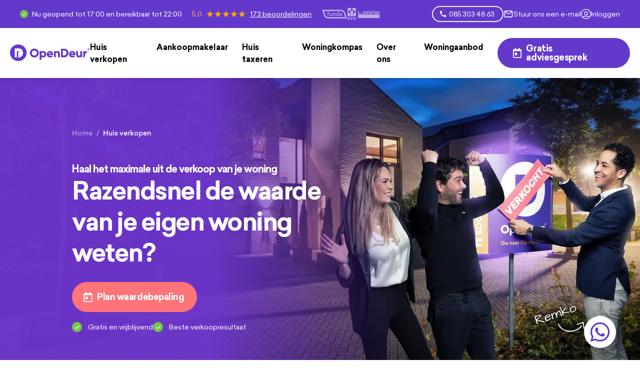

--- FILE ---
content_type: text/html;charset=utf-8
request_url: https://opendeur.nl/huis-verkopen/
body_size: 28440
content:
<!DOCTYPE html><html lang="nl" class="scroll-smooth laptop:scroll-pt-40"><head><meta charSet="utf-8"/><meta name="twitter:card" content="summary"/><meta property="og:url" content="https://opendeur.nl"/><meta property="og:type" content="website"/><meta property="og:image" content="https://opendeur.nl/icon-1200x630.png"/><meta property="og:image:alt" content="OpenDeur"/><meta property="og:image:width" content="800"/><meta property="og:image:height" content="800"/><meta property="og:locale" content="nl_NL"/><meta property="og:site_name" content="OpenDeur | Makelaar | Verkoop, Aankoop &amp; Taxatie"/><meta itemProp="name" content="OpenDeur | Makelaar | Verkoop, Aankoop &amp; Taxatie"/><meta itemProp="image" content="https://opendeur.nl/icon-600x600.png"/><meta name="thumbnail" content="https://opendeur.nl/icon-600x600.png"/><meta name="viewport" content="width=device-width,initial-scale=1"/><title>Huis verkopen Apeldoorn, Deventer en Zutphen | OpenDeur</title><meta name="robots" content="index,follow"/><meta name="description" content="Haal het maximale uit de verkoop van je woning. Razendsnel de waarde van je eigen woning weten? 🏠 Plan nu een waardebepaling met één van onze verkoopmakelaars."/><meta property="og:title" content="Huis verkopen Apeldoorn, Deventer en Zutphen | OpenDeur"/><meta property="og:description" content="Haal het maximale uit de verkoop van je woning. Razendsnel de waarde van je eigen woning weten? 🏠 Plan nu een waardebepaling met één van onze verkoopmakelaars."/><link rel="canonical" href="https://opendeur.nl/huis-verkopen/"/><script type="application/ld+json">{"@context":"https://schema.org","@type":"BreadcrumbList","itemListElement":[{"@type":"ListItem","position":1,"item":"https://opendeur.nl/huis-verkopen/","name":"Huis verkopen"}]}</script><meta name="next-head-count" content="21"/><link rel="apple-touch-icon" href="/favicon/apple-touch-icon.png"/><link rel="icon" type="image/png" sizes="192x192" href="/favicon/android-icon-192x192.png"/><link rel="icon" type="image/png" sizes="32x32" href="/favicon/favicon-32x32.png"/><link rel="icon" type="image/png" sizes="96x96" href="/favicon/favicon-96x96.png"/><link rel="icon" type="image/png" sizes="16x16" href="/favicon/favicon-16x16.png"/><meta name="msapplication-TileColor" content="#6339CB"/><meta name="msapplication-TileImage" content="/favicon/ms-icon-144x144.png"/><meta name="theme-color" content="#6339CB"/><meta name="facebook-domain-verification" content="6qv3v21mk6r5qcsxh7ewbicwepth5y"/><link rel="manifest" href="/site.webmanifest"/><link rel="preload" href="/_next/static/media/325349d5018ef07a.p.woff2" as="font" type="font/woff2" crossorigin="anonymous" data-next-font=""/><link rel="preload" href="/_next/static/media/6919339898825cb3.p.woff2" as="font" type="font/woff2" crossorigin="anonymous" data-next-font=""/><link rel="preload" href="/_next/static/media/d76a6447463158ae.p.woff2" as="font" type="font/woff2" crossorigin="anonymous" data-next-font=""/><link rel="preload" href="/_next/static/css/cbff2e5029b75ea4.css" as="style"/><link rel="stylesheet" href="/_next/static/css/cbff2e5029b75ea4.css" data-n-g=""/><link rel="preload" href="/_next/static/css/a9bf9db797bdb509.css" as="style"/><link rel="stylesheet" href="/_next/static/css/a9bf9db797bdb509.css" data-n-p=""/><noscript data-n-css=""></noscript><script defer="" nomodule="" src="/_next/static/chunks/polyfills-78c92fac7aa8fdd8.js"></script><script src="/_next/static/chunks/webpack-94795eb962ebbd18.js" defer=""></script><script src="/_next/static/chunks/framework-ea4183ec793834f4.js" defer=""></script><script src="/_next/static/chunks/main-d82a45ab59d0caa1.js" defer=""></script><script src="/_next/static/chunks/pages/_app-336e70912d2079c2.js" defer=""></script><script src="/_next/static/chunks/7358-83f3822da556e52a.js" defer=""></script><script src="/_next/static/chunks/5484-3664ef3f884f6b68.js" defer=""></script><script src="/_next/static/chunks/7270-0a5989f7e3d5c3e9.js" defer=""></script><script src="/_next/static/chunks/945-cb14cf47c98ea339.js" defer=""></script><script src="/_next/static/chunks/9193-e1db354030a65974.js" defer=""></script><script src="/_next/static/chunks/2115-3494dc0b704d8388.js" defer=""></script><script src="/_next/static/chunks/4858-e6e3674faf1aaaae.js" defer=""></script><script src="/_next/static/chunks/5039-1f0da6929e7dc01b.js" defer=""></script><script src="/_next/static/chunks/8992-0488a2ccd3f23fd2.js" defer=""></script><script src="/_next/static/chunks/3306-85eac2268fed2d81.js" defer=""></script><script src="/_next/static/chunks/1345-0ca5aafb1a2822af.js" defer=""></script><script src="/_next/static/chunks/5810-09e583a0a4e9f1f7.js" defer=""></script><script src="/_next/static/chunks/9033-d9447efd06713d04.js" defer=""></script><script src="/_next/static/chunks/328-11f0d8d91d7d5857.js" defer=""></script><script src="/_next/static/chunks/1160-2b0b1580892179e5.js" defer=""></script><script src="/_next/static/chunks/8851-dd413bf4fb16bbd4.js" defer=""></script><script src="/_next/static/chunks/8392-0bf8d06d3f3279b7.js" defer=""></script><script src="/_next/static/chunks/pages/huis-verkopen-d471120def90d4da.js" defer=""></script><script src="/_next/static/_h6kmmJ7wXE09dY2c2S1E/_buildManifest.js" defer=""></script><script src="/_next/static/_h6kmmJ7wXE09dY2c2S1E/_ssgManifest.js" defer=""></script></head><body class="antialiased"><div id="__next"><div id="page-container" class="min-w-80 whitespace-pre-line __variable_3cd90f font-sans"><div class="min-h-screen bg-blue-stale"><div class="mx-auto w-full max-w-screen-2xl"><div class="transition-all duration-300 sticky top-0 z-40"><div class="flex justify-between bg-purple-500 p-3 md:px-8 xl:px-10"><div class="flex"><div class="hidden md:flex md:items-center"><svg aria-hidden="true" viewBox="0 0 22 22" xmlns="http://www.w3.org/2000/svg" class="size-4"><g fill="none" fill-rule="evenodd"><g><circle fill="#71C94A" cx="11" cy="11" r="11"></circle><g fill="#FFF"><path d="M7.737 10.929l3.411 3.495-1.114 1.106-3.411-3.495z"></path><path d="M16.887 8.717l-6.613 6.69-1.04-1.023 6.614-6.691z"></path></g></g></g></svg><div class="px-2 text-sm text-white">Nu geopend tot 17:00 en bereikbaar tot 22:00</div></div><div class="flex justify-between"><div class="flex items-center px-2 tablet:px-3"><div class="mr-2 text-sm text-orange-500">5.0</div><svg aria-hidden="true" xmlns="http://www.w3.org/2000/svg" width="24" height="24" viewBox="0 0 24 24" color="orange" class="size-4"><path d="M0,0H24V24H0Z" fill="none"></path><path d="M10,15.27,16.18,19l-1.64-7.03L20,7.24l-7.19-.61L10,0,7.19,6.63,0,7.24l5.46,4.73L3.82,19Z" transform="translate(2 2)" fill="currentColor"></path></svg><svg aria-hidden="true" xmlns="http://www.w3.org/2000/svg" width="24" height="24" viewBox="0 0 24 24" color="orange" class="size-4"><path d="M0,0H24V24H0Z" fill="none"></path><path d="M10,15.27,16.18,19l-1.64-7.03L20,7.24l-7.19-.61L10,0,7.19,6.63,0,7.24l5.46,4.73L3.82,19Z" transform="translate(2 2)" fill="currentColor"></path></svg><svg aria-hidden="true" xmlns="http://www.w3.org/2000/svg" width="24" height="24" viewBox="0 0 24 24" color="orange" class="size-4"><path d="M0,0H24V24H0Z" fill="none"></path><path d="M10,15.27,16.18,19l-1.64-7.03L20,7.24l-7.19-.61L10,0,7.19,6.63,0,7.24l5.46,4.73L3.82,19Z" transform="translate(2 2)" fill="currentColor"></path></svg><svg aria-hidden="true" xmlns="http://www.w3.org/2000/svg" width="24" height="24" viewBox="0 0 24 24" color="orange" class="size-4"><path d="M0,0H24V24H0Z" fill="none"></path><path d="M10,15.27,16.18,19l-1.64-7.03L20,7.24l-7.19-.61L10,0,7.19,6.63,0,7.24l5.46,4.73L3.82,19Z" transform="translate(2 2)" fill="currentColor"></path></svg><svg aria-hidden="true" xmlns="http://www.w3.org/2000/svg" width="24" height="24" viewBox="0 0 24 24" color="orange" class="size-4"><path d="M0,0H24V24H0Z" fill="none"></path><path d="M10,15.27,16.18,19l-1.64-7.03L20,7.24l-7.19-.61L10,0,7.19,6.63,0,7.24l5.46,4.73L3.82,19Z" transform="translate(2 2)" fill="currentColor"></path></svg><a href="https://g.page/OpenDeur-makelaar/" class="px-2 text-sm text-white" target="_blank"><span class="hidden whitespace-nowrap underline tablet:inline">173 beoordelingen</span><span class="whitespace-nowrap tablet:hidden">(<span class="underline">173</span>)</span></a></div><div class="flex items-center gap-x-3"><svg xmlns="http://www.w3.org/2000/svg" viewBox="0 0 2500 1151.2" class="h-6 text-gray-icon"><path fill-rule="evenodd" clip-rule="evenodd" fill="currentColor" d="M601 764.2h56.6V525.9h65.9v-43.3h-65.9v-37.2c0-17.2 6.1-23.3 24.4-23.3h41.4v-53.3h-45.9c-43.8 0-76.6 23.9-76.6 76.7v37.2H536l12.4 43.3H601v238.2zm193.9-94.4c0 63.9 50 97.8 94.4 97.8 29.5 0 55-11.1 72.8-33.3h1.1v30h56.6V482.6h-56.6v167.7c0 38.3-24 60.5-55.6 60.5-32.2 0-56.1-22.2-56.1-60.5V482.6h-56.7l.1 187.2zm325.2 94.4h56.7V596.5c0-38.4 23.9-60.6 56.1-60.6 31.7 0 55.5 22.2 55.5 60.6v167.7h56.6V577c0-63.9-49.9-97.8-93.8-97.8-30 0-55.6 11.1-73.3 33.4h-1.1v-30h-56.7v281.6zm476.1 0h56.7V368.7h-56.7v143.9c-21-20-43.8-33.4-72.7-33.4-34.4 0-59.5 15.6-75.5 36.7-15.5 20-20 38.3-20 107.2 0 69.4 4.5 87.7 20 107.8 16.1 21.1 41.1 36.6 75.5 36.6 28.9 0 55-13.3 72.7-32.8v29.5zm-55.5-228.3c52.8 0 55.5 46.7 55.5 87.2 0 41.1-2.7 87.7-55.5 87.7-53.3 0-56-43.9-56-87.7-.1-43.3 2.7-87.2 56-87.2zm358.9 228.3h56.6V572c0-69.4-47.7-92.8-117.2-92.8-42.2 0-73.4 11.1-95 41.1l44.4 33.9c10-16.1 23.9-21.7 53.3-21.7 40.5 0 57.8 9.4 57.8 36.1v29.5h-78.3c-60.5 0-91.6 38.3-91.6 83.3 0 48.8 36.6 86.1 99.4 86.1 38.3 0 57.8-8.9 69.5-28.3h1.1v25zm0-98.9c0 43.9-16.1 48.9-63.3 48.9-38.4 0-53.4-16.6-53.4-35.5 0-20.5 15.6-33.9 48.9-33.9h67.8v20.5z"></path><path fill-rule="evenodd" clip-rule="evenodd" fill="currentColor" d="M2431.5 1002.1 2289.9 491c-58.8-202.2-251.3-320.9-429-320.9H76.7l142.2 513.5v.8c58 200.3 244.8 313.9 410.4 319.8l1802.2-2.1zM341.8 649.2c-.3-1.1-67.5-244.6-97.1-351.4h1616c120.3 0 263.3 81 306.3 228.3.4 1.6 86 310.7 97.1 350.5H642.8c-122.6 0-259.4-85-301-227.4z"></path></svg><svg viewBox="0 0 35 50" xmlns="http://www.w3.org/2000/svg" class="h-6 text-gray-icon"><path d="M9.705 38.242v11.505h-.77l-6.54-6.984v6.779H.084V38.037h.753l6.557 6.951v-6.746h2.311m12.363 0-5.033 11.505h-.771l-5.05-11.505h2.62l2.824 6.849 2.808-6.849h2.602m12.585-.205v11.505h-2.311v-6.027l-2.843 3.562h-.753l-2.842-3.562v6.027h-2.311V38.037h.753l4.777 6.112 4.777-6.112h.753M32.106.097c1.394 0 2.524 1.112 2.524 2.484v30.707a1.39 1.39 0 0 1-1.4 1.377h-7.692c-.774 0-1.4-.616-1.4-1.377V22.743c0-1.566 1.289-2.835 2.88-2.835h.287c2.603 0 4.714-2.077 4.714-4.64 0-2.563-2.111-4.64-4.714-4.64s-4.713 2.077-4.713 4.64l.017 18.02a1.39 1.39 0 0 1-1.4 1.377h-7.681c-.773 0-1.4-.616-1.4-1.377l.017-18.02c0-2.563-2.11-4.64-4.714-4.64-2.603 0-4.713 2.077-4.713 4.64 0 2.563 2.11 4.64 4.713 4.64h.288c1.59 0 2.88 1.27 2.88 2.835v10.545c0 .76-.626 1.377-1.4 1.377H1.506a1.39 1.39 0 0 1-1.4-1.377V2.58C.106 1.209 1.236.097 2.63.097l10.376.012c2.03 0 3.677 1.621 3.677 3.619l-.187.06c-2.146.403-3.768 2.262-3.768 4.492 0 2.526 2.08 4.574 4.647 4.574h-.012c2.566 0 4.645-2.048 4.645-4.574 0-2.23-1.622-4.089-3.768-4.492l-.187-.06C18.053 1.73 19.7.109 21.73.109L32.106.097" fill="currentColor"></path></svg><svg xmlns="http://www.w3.org/2000/svg" viewBox="0 0 2500 1151.2" class="h-6 text-gray-icon"><path fill="currentColor" d="M836.5 620.4v-326H915l97.5 139.8c25.2 36.3 47.1 74 64.5 109.3h1.1c-4.5-43.5-6.1-85.7-6.1-135.4V294.4h63.9v326h-71.2L966 477.3c-24.1-35.8-49.3-76-67.8-112.7l-1.7.5c2.8 42.1 3.3 85.1 3.3 138.8v116.6l-63.3-.1zm440 0-92.6-326h73.4l35.9 148.1c9.5 39.7 18.5 81.3 24.7 113.7h1.1c6.1-34.3 16.8-73.1 27.4-114.1l41-147.6h72.3l37.5 149.9c9.5 38.7 17.4 75 23 110.3h1.1c6.8-35.8 15.7-73.1 25.8-112.7l39.3-147.5h70.1l-101.5 326h-74l-39.2-153.3c-9.5-37.3-16.2-68.2-20.8-103.6h-1.1c-6.8 34.8-14 66.3-25.2 103.6L1351 620.4h-74.5zm492.6 0-92.5-326h73.4l35.9 148.1c9.5 39.7 18.5 81.3 24.7 113.7h1.1c6.1-34.3 16.8-73.1 27.4-114.1l41-147.6h72.3l37.5 149.9c9.5 38.7 17.4 75 23 110.3h1.1c6.8-35.8 15.7-73.1 25.8-112.7l39.3-147.5h70.1l-101.5 326h-74l-39.3-153.3c-9.5-37.3-16.2-68.2-20.8-103.6h-1.1c-6.8 34.8-14 66.3-25.2 103.6l-43.7 153.3h-74.5v-.1zm489.3-326v326h-68.9v-326h68.9z"></path><path fill="currentColor" d="M739.9 639.9V294.4h-55.2v345.5H574.2v-136h-41.4v136H422.3V460.2h-55.2v179.7h-96.6V294.4h-55.2v663.4h2043.1V639.9H739.9z"></path><path fill="currentColor" d="M684.6 294.4h55.2v663.4h-55.2V294.4zm-469.3 0h55.2v663.4h-55.2V294.4zm152.1 163h55.2v500.4h-55.2V457.4zm165.4 46.5h41.4v453.8h-41.4V503.9z"></path></svg></div></div></div><div class="flex items-center xl:gap-x-5"><a href="tel:+31853034863" class="leading-none hidden sm:py-1.5 xl:grid button text-white font-normal border-2 border-gray-200 bg-transparent py-2 px-4 text-base min-h-0 hover:text-purple-500 hover:bg-white"><div class="flex items-center"><svg aria-hidden="true" xmlns="http://www.w3.org/2000/svg" viewBox="0 0 24 24" class="-ml-1 mr-1 size-4"><path d="M0 0h24v24H0z" fill="none"></path><path fill="currentColor" d="M20.01 15.38c-1.23 0-2.42-.2-3.53-.56-.35-.12-.74-.03-1.01.24l-1.57 1.97c-2.83-1.35-5.48-3.9-6.89-6.83l1.95-1.66c.27-.28.35-.67.24-1.02-.37-1.11-.56-2.3-.56-3.53 0-.54-.45-.99-.99-.99H4.19C3.65 3 3 3.24 3 3.99 3 13.28 10.73 21 20.01 21c.71 0 .99-.63.99-1.18v-3.45c0-.54-.45-.99-.99-.99z"></path></svg><div class="text-sm">085 303 48 63</div></div></a><a class="hidden items-center gap-x-2 xl:flex" href="mailto:info@opendeur.nl"><svg aria-hidden="true" xmlns="http://www.w3.org/2000/svg" viewBox="0 0 24 24" fill="currentColor" class="size-5" color="white"><path d="M0 0h24v24H0z" fill="none"></path><path d="M20 4H4c-1.1 0-1.99.9-1.99 2L2 18c0 1.1.9 2 2 2h16c1.1 0 2-.9 2-2V6c0-1.1-.9-2-2-2zm0 14H4V8l8 5 8-5v10zm-8-7L4 6h16l-8 5z"></path></svg><p class="text-sm text-white hover:underline">Stuur ons een e-mail</p></a><a class="hidden items-center gap-x-2 laptop:flex" href="/login/"><svg aria-hidden="true" fill="currentColor" viewBox="0 0 28 28" xmlns="http://www.w3.org/2000/svg" class="size-5" color="white"><g fill="currentColor" fill-rule="nonzero"><path d="M13.978 0C6.27 0 0 6.27 0 13.978c0 7.707 6.27 13.978 13.978 13.978 7.707 0 13.978-6.27 13.978-13.978C27.956 6.27 21.686 0 13.978 0zm0 1.747c6.744 0 12.23 5.487 12.23 12.23 0 2.81-.961 5.394-2.56 7.461a22.57 22.57 0 0 0-19.34 0 12.155 12.155 0 0 1-2.56-7.46c0-6.744 5.486-12.23 12.23-12.23zM5.534 22.804a20.806 20.806 0 0 1 16.888 0 12.178 12.178 0 0 1-8.444 3.405 12.178 12.178 0 0 1-8.444-3.405z"></path><path d="M13.978 17.472a5.247 5.247 0 0 0 5.242-5.241 5.247 5.247 0 0 0-5.242-5.242 5.247 5.247 0 0 0-5.242 5.242 5.247 5.247 0 0 0 5.242 5.241zm0-8.736a3.498 3.498 0 0 1 3.494 3.495 3.498 3.498 0 0 1-3.494 3.494 3.498 3.498 0 0 1-3.495-3.494 3.498 3.498 0 0 1 3.495-3.495z"></path></g></svg><p class="text-sm text-white hover:underline">Inloggen</p></a></div></div><div class="flex items-center justify-between bg-white p-2.5 drop-shadow-md tablet:p-5"><div class="flex items-center laptop:gap-5 min-[1282px]:gap-7"><a aria-label="Home" href="/"><span class="sr-only">OpenDeur</span><div class="relative"><svg aria-hidden="true" viewBox="0 0 150 32" xmlns="http://www.w3.org/2000/svg" xmlns:xlink="http://www.w3.org/1999/xlink" class="w-40 text-purple-500 tablet:w-40"><defs><path id="logo_a" d="M0 0h149.564v31.039H0z"></path></defs><g fill="none" fill-rule="evenodd"><mask id="logo_b" fill="#fff"><use xlink:href="#logo_a"></use></mask><path d="M21.93 22.115l-.06.056a7.643 7.643 0 01-2.57 1.571c-1.832.645-2.958 1.365-3.443 1.709l-.276.208-.019-1.326v-9.7l3.264-1.664h-6.034v11.364h-2.85a.982.982 0 01-.985-.98V7.252h6.963c5.233 0 8.493 3.542 8.493 8.54 0 .261-.01.516-.028.769-.006.084-.016.167-.024.25-.016.166-.033.33-.056.49-.014.1-.032.197-.048.295a9.17 9.17 0 01-.26 1.096 8.22 8.22 0 01-.098.315c-.039.11-.08.217-.123.324-.042.109-.082.218-.129.324-.028.066-.062.128-.093.192a7.823 7.823 0 01-.428.792c-.025.04-.048.082-.074.122-.086.133-.178.26-.27.386-.033.045-.065.09-.098.133a7.335 7.335 0 01-.4.473 7.14 7.14 0 01-.354.363zM15.571 0C6.718 0 .001 6.72.001 15.52c0 8.799 6.717 15.519 15.57 15.519 8.854 0 15.572-6.72 15.572-15.52C31.143 6.72 24.425 0 15.57 0zm131.791 8.995c.305 0 .496-.125.496-.375 0-.225-.128-.38-.467-.38h-.32v.755h.291zm-.759-1.136h.867c.473 0 .888.191.888.73a.662.662 0 01-.43.624l.527.935h-.52l-.404-.789h-.46v.79h-.468v-2.29zm2.51 1.177c0-1.067-.731-1.821-1.685-1.821-.954 0-1.685.754-1.685 1.82 0 1.068.73 1.808 1.685 1.808.954 0 1.685-.74 1.685-1.807zm-3.822 0c0-1.317.965-2.231 2.137-2.231 1.171 0 2.136.914 2.136 2.23 0 1.319-.965 2.218-2.136 2.218-1.172 0-2.137-.9-2.137-2.217zm-1.108 3.318v3.9c-1.431-.23-3.463.344-3.463 2.615v5.184h-3.461v-11.47h3.461v2.042c.462-1.537 2.009-2.271 3.463-2.271zm-9.003.23v11.47h-3.463v-1.079c-.623.848-1.777 1.4-3.3 1.4-2.332 0-4.317-1.652-4.317-4.75v-7.042h3.462v6.538c0 1.422.9 2.088 2.009 2.088 1.27 0 2.146-.735 2.146-2.363v-6.263h3.463zm-15.859 4.542c-.37-1.331-1.408-1.813-2.446-1.813-1.316 0-2.193.642-2.516 1.813h4.962zm-2.123 4.174c.946 0 1.754-.367 2.216-.871l2.77 1.583c-1.132 1.56-2.84 2.362-5.033 2.362-3.947 0-6.393-2.638-6.393-6.056s2.492-6.056 6.14-6.056c3.37 0 5.862 2.592 5.862 6.056 0 .482-.046.94-.138 1.377h-8.194c.439 1.192 1.5 1.605 2.77 1.605zm-11.137-5.276c0-2.752-1.754-4.496-4.293-4.496h-2.77v8.993h2.77c2.539 0 4.293-1.744 4.293-4.497zm3.772 0c0 4.543-3.393 8.03-7.848 8.03H96.31a.785.785 0 01-.788-.783V7.996h6.463c4.455 0 7.848 3.486 7.848 8.028zm-16.343.986v7.043h-3.463v-6.538c0-1.422-.9-2.087-2.008-2.087-1.269 0-2.146.734-2.146 2.363v6.262H82.41v-11.47h3.463v1.079c.623-.85 1.777-1.4 3.3-1.4 2.332 0 4.317 1.652 4.317 4.748zm-16.02.116c-.37-1.331-1.408-1.813-2.447-1.813-1.316 0-2.192.642-2.516 1.813h4.963zM75.346 21.3c.947 0 1.754-.367 2.216-.871l2.77 1.583c-1.131 1.56-2.84 2.362-5.032 2.362-3.947 0-6.393-2.638-6.393-6.056s2.492-6.056 6.14-6.056c3.37 0 5.862 2.592 5.862 6.056 0 .482-.046.94-.138 1.377h-8.194c.438 1.192 1.5 1.605 2.77 1.605zM64.52 18.318c0-1.72-1.154-2.799-2.747-2.799s-2.747 1.079-2.747 2.8c0 1.72 1.154 2.798 2.747 2.798s2.747-1.078 2.747-2.799zm3.462 0c0 3.418-2.493 6.056-5.517 6.056-1.546 0-2.677-.528-3.439-1.399v5.666h-3.462V12.583h3.462v1.079c.762-.872 1.893-1.4 3.44-1.4 3.023 0 5.516 2.638 5.516 6.056zm-17.614-2.294c0-2.867-2.077-4.771-4.708-4.771-2.632 0-4.709 1.904-4.709 4.771 0 2.868 2.077 4.771 4.709 4.771 2.631 0 4.708-1.903 4.708-4.77zm-13.11 0c0-4.725 3.763-8.35 8.402-8.35 4.64 0 8.402 3.625 8.402 8.35 0 4.726-3.763 8.35-8.402 8.35-4.64 0-8.402-3.624-8.402-8.35z" fill="currentColor" mask="url(#logo_b)"></path></g></svg></div></a><nav><ul class="hidden laptop:flex laptop:[&amp;&gt;*]:pr-5 desktop:[&amp;&gt;*]:pr-7"><li class="group/verkopen"><a class="text-md font-bold hover:text-purple-500" href="/huis-verkopen/">Huis verkopen</a><div class="absolute left-0 hidden w-full tablet:pt-5 desktop:pt-8 group-hover/verkopen:block"><div class="w-full bg-lightblue px-20 py-10 pt-5"><div class="my-10 flex items-start gap-32"><div><div class="text-xl font-bold text-purple-500">Een huis verkopen?</div><div class="max-w-18 py-3 text-sm font-medium text-gray-700">Haal het maximale uit de verkoop van je woning.</div></div><ul class="flex gap-20"><li><a class="inline-block py-2 font-bold hover:text-purple-500" href="/huis-verkopen/">Huis verkopen</a><ul class="flex flex-col gap-2"><li><a class="text-sm hover:text-purple-500" href="/huis-verkopen-apeldoorn/">Huis verkopen in Apeldoorn</a></li><li><a class="text-sm hover:text-purple-500" href="/huis-verkopen-deventer/">Huis verkopen in Deventer</a></li><li><a class="text-sm hover:text-purple-500" href="/huis-verkopen-zutphen/">Huis verkopen in Zutphen</a></li><li><a class="text-sm hover:text-purple-500" href="/huis-verkopen/plan-waardebepaling/">Plan waardebepaling</a></li></ul></li><li><div class="py-2 font-bold">Meer weten?</div><ul class="flex flex-col gap-2"><li><a class="text-sm hover:text-purple-500" href="/huis-verkopen/#tarieven">Tarieven</a></li><li><a class="text-sm hover:text-purple-500" href="/huis-verkopen/#besparen">Hoeveel bespaar ik?</a></li><li><a class="text-sm hover:text-purple-500" href="/huis-verkopen/#reviews">Reviews</a></li><li><a class="text-sm hover:text-purple-500" href="/huis-verkopen/#werkgebied">Ons werkgebied</a></li></ul></li></ul></div><div class="flex flex-col items-center p-5"><div class="flex flex-col items-center gap-5 tablet:flex-row"><div class="font-bold">Volg je ons al?</div><div class="flex space-x-5"><a href="https://www.facebook.com/OpenDeur" target="_blank" rel="noopener noreferrer nofollow" class="group"><svg aria-hidden="true" fill="currentColor" xmlns="http://www.w3.org/2000/svg" viewBox="0 0 320 512" class="h-6 text-purple-500 group-hover:text-dark-600 group-hover:text-opacity-25"><path d="M279.14 288l14.22-92.66h-88.91v-60.13c0-25.35 12.42-50.06 52.24-50.06h40.42V6.26S260.43 0 225.36 0c-73.22 0-121.08 44.38-121.08 124.72v70.62H22.89V288h81.39v224h100.17V288z"></path></svg><span class="sr-only">Facebook</span></a><a href="https://api.whatsapp.com/send?phone=31853034863" target="_blank" rel="noopener noreferrer nofollow" class="group"><svg aria-hidden="true" class="h-6 text-purple-500 group-hover:text-dark-600 group-hover:text-opacity-25" xmlns="http://www.w3.org/2000/svg" viewBox="0 0 448 512"><path fill="currentColor" d="M380.9 97.1C339 55.1 283.2 32 223.9 32c-122.4 0-222 99.6-222 222 0 39.1 10.2 77.3 29.6 111L0 480l117.7-30.9c32.4 17.7 68.9 27 106.1 27h.1c122.3 0 224.1-99.6 224.1-222 0-59.3-25.2-115-67.1-157zm-157 341.6c-33.2 0-65.7-8.9-94-25.7l-6.7-4-69.8 18.3L72 359.2l-4.4-7c-18.5-29.4-28.2-63.3-28.2-98.2 0-101.7 82.8-184.5 184.6-184.5 49.3 0 95.6 19.2 130.4 54.1 34.8 34.9 56.2 81.2 56.1 130.5 0 101.8-84.9 184.6-186.6 184.6zm101.2-138.2c-5.5-2.8-32.8-16.2-37.9-18-5.1-1.9-8.8-2.8-12.5 2.8-3.7 5.6-14.3 18-17.6 21.8-3.2 3.7-6.5 4.2-12 1.4-32.6-16.3-54-29.1-75.5-66-5.7-9.8 5.7-9.1 16.3-30.3 1.8-3.7.9-6.9-.5-9.7-1.4-2.8-12.5-30.1-17.1-41.2-4.5-10.8-9.1-9.3-12.5-9.5-3.2-.2-6.9-.2-10.6-.2-3.7 0-9.7 1.4-14.8 6.9-5.1 5.6-19.4 19-19.4 46.3 0 27.3 19.9 53.7 22.6 57.4 2.8 3.7 39.1 59.7 94.8 83.8 35.2 15.2 49 16.5 66.6 13.9 10.7-1.6 32.8-13.4 37.4-26.4 4.6-13 4.6-24.1 3.2-26.4-1.3-2.5-5-3.9-10.5-6.6z"></path></svg><span class="sr-only">WhatsApp</span></a><a href="https://www.instagram.com/opendeur.nl/" target="_blank" rel="noopener noreferrer nofollow" class="group"><svg aria-hidden="true" fill="currentColor" xmlns="http://www.w3.org/2000/svg" viewBox="0 0 448 512" class="h-6 text-purple-500 group-hover:text-dark-600 group-hover:text-opacity-25"><path d="M224.1 141c-63.6 0-114.9 51.3-114.9 114.9s51.3 114.9 114.9 114.9S339 319.5 339 255.9 287.7 141 224.1 141zm0 189.6c-41.1 0-74.7-33.5-74.7-74.7s33.5-74.7 74.7-74.7 74.7 33.5 74.7 74.7-33.6 74.7-74.7 74.7zm146.4-194.3c0 14.9-12 26.8-26.8 26.8-14.9 0-26.8-12-26.8-26.8s12-26.8 26.8-26.8 26.8 12 26.8 26.8zm76.1 27.2c-1.7-35.9-9.9-67.7-36.2-93.9-26.2-26.2-58-34.4-93.9-36.2-37-2.1-147.9-2.1-184.9 0-35.8 1.7-67.6 9.9-93.9 36.1s-34.4 58-36.2 93.9c-2.1 37-2.1 147.9 0 184.9 1.7 35.9 9.9 67.7 36.2 93.9s58 34.4 93.9 36.2c37 2.1 147.9 2.1 184.9 0 35.9-1.7 67.7-9.9 93.9-36.2 26.2-26.2 34.4-58 36.2-93.9 2.1-37 2.1-147.8 0-184.8zM398.8 388c-7.8 19.6-22.9 34.7-42.6 42.6-29.5 11.7-99.5 9-132.1 9s-102.7 2.6-132.1-9c-19.6-7.8-34.7-22.9-42.6-42.6-11.7-29.5-9-99.5-9-132.1s-2.6-102.7 9-132.1c7.8-19.6 22.9-34.7 42.6-42.6 29.5-11.7 99.5-9 132.1-9s102.7-2.6 132.1 9c19.6 7.8 34.7 22.9 42.6 42.6 11.7 29.5 9 99.5 9 132.1s2.7 102.7-9 132.1z"></path></svg><span class="sr-only">Instagram</span></a><a href="https://www.linkedin.com/company/opendeur" target="_blank" rel="noopener noreferrer nofollow" class="group"><svg aria-hidden="true" fill="currentColor" xmlns="http://www.w3.org/2000/svg" viewBox="0 0 448 512" class="h-6 text-purple-500 group-hover:text-dark-600 group-hover:text-opacity-25"><path d="M100.28 448H7.4V148.9h92.88zM53.79 108.1C24.09 108.1 0 83.5 0 53.8a53.79 53.79 0 0 1 107.58 0c0 29.7-24.1 54.3-53.79 54.3zM447.9 448h-92.68V302.4c0-34.7-.7-79.2-48.29-79.2-48.29 0-55.69 37.7-55.69 76.7V448h-92.78V148.9h89.08v40.8h1.3c12.4-23.5 42.69-48.3 87.88-48.3 94 0 111.28 61.9 111.28 142.3V448z"></path></svg><span class="sr-only">LinkedIn</span></a><a href="https://www.youtube.com/@opendeur" target="_blank" rel="noopener noreferrer nofollow" class="group"><svg viewBox="0 0 24 24" aria-hidden="true" xmlns="http://www.w3.org/2000/svg" fill="currentColor" class="h-6 text-purple-500 group-hover:text-dark-600 group-hover:text-opacity-25"><path d="M23.498 6.186a3.016 3.016 0 0 0-2.122-2.136C19.505 3.545 12 3.545 12 3.545s-7.505 0-9.377.505A3.017 3.017 0 0 0 .502 6.186C0 8.07 0 12 0 12s0 3.93.502 5.814a3.016 3.016 0 0 0 2.122 2.136c1.871.505 9.376.505 9.376.505s7.505 0 9.377-.505a3.015 3.015 0 0 0 2.122-2.136C24 15.93 24 12 24 12s0-3.93-.502-5.814zM9.545 15.568V8.432L15.818 12l-6.273 3.568z"></path></svg><span class="sr-only">Youtube</span></a><a href="https://www.tiktok.com/@opendeur.nl" target="_blank" rel="noopener noreferrer nofollow" class="group"><svg viewBox="0 0 24 24" aria-hidden="true" xmlns="http://www.w3.org/2000/svg" fill="currentColor" class="h-6 text-purple-500 group-hover:text-dark-600 group-hover:text-opacity-25"><path d="M12.525.02c1.31-.02 2.61-.01 3.91-.02.08 1.53.63 3.09 1.75 4.17 1.12 1.11 2.7 1.62 4.24 1.79v4.03c-1.44-.05-2.89-.35-4.2-.97-.57-.26-1.1-.59-1.62-.93-.01 2.92.01 5.84-.02 8.75-.08 1.4-.54 2.79-1.35 3.94-1.31 1.92-3.58 3.17-5.91 3.21-1.43.08-2.86-.31-4.08-1.03-2.02-1.19-3.44-3.37-3.65-5.71-.02-.5-.03-1-.01-1.49.18-1.9 1.12-3.72 2.58-4.96 1.66-1.44 3.98-2.13 6.15-1.72.02 1.48-.04 2.96-.04 4.44-.99-.32-2.15-.23-3.02.37-.63.41-1.11 1.04-1.36 1.75-.21.51-.15 1.07-.14 1.61.24 1.64 1.82 3.02 3.5 2.87 1.12-.01 2.19-.66 2.77-1.61.19-.33.4-.67.41-1.06.1-1.79.06-3.57.07-5.36.01-4.03-.01-8.05.02-12.07z"></path></svg><span class="sr-only">TikTok</span></a></div></div></div></div></div></li><li class="group/aankopen"><a class="text-md font-bold hover:text-purple-500" href="/aankoopmakelaar/">Aankoopmakelaar</a><div class="absolute left-0 hidden w-full tablet:pt-5 desktop:pt-8 group-hover/aankopen:block"><div class="w-full bg-lightblue px-20 py-10 pt-5"><div class="my-10 flex items-start gap-32"><div><div class="text-xl font-bold text-purple-500">Een huis kopen?</div><div class="max-w-18 py-3 text-sm font-medium text-gray-700">De sleutel tot je droomhuis binnen handbereik met ons als aankoopmakelaar.</div></div><ul class="flex gap-20"><li><a class="inline-block py-2 font-bold hover:text-purple-500" href="/aankoopmakelaar/">Aankoopmakelaar</a><ul class="flex flex-col gap-2"><li><a class="text-sm hover:text-purple-500" href="/aankoopmakelaar-apeldoorn/">Aankoopmakelaar in Apeldoorn</a></li><li><a class="text-sm hover:text-purple-500" href="/aankoopmakelaar-deventer/">Aankoopmakelaar in Deventer</a></li><li><a class="text-sm hover:text-purple-500" href="/aankoopmakelaar-zutphen/">Aankoopmakelaar in Zutphen</a></li><li><a class="text-sm hover:text-purple-500" href="/aankoopmakelaar/plan-adviesgesprek/">Plan adviesgesprek</a></li></ul></li><li><div class="py-2 font-bold">Meer weten?</div><ul class="flex flex-col gap-2"><li><a class="text-sm hover:text-purple-500" href="/aankoopmakelaar/#tarieven">Tarieven</a></li><li><a class="text-sm hover:text-purple-500" href="/aankoopmakelaar/#reviews">Reviews</a></li><li><a class="text-sm hover:text-purple-500" href="/aankoopmakelaar/#werkgebied">Ons werkgebied</a></li><li><a class="text-sm hover:text-purple-500" href="/woningkompas/">Woningkompas</a></li></ul></li></ul></div><div class="flex flex-col items-center p-5"><div class="flex flex-col items-center gap-5 tablet:flex-row"><div class="font-bold">Volg je ons al?</div><div class="flex space-x-5"><a href="https://www.facebook.com/OpenDeur" target="_blank" rel="noopener noreferrer nofollow" class="group"><svg aria-hidden="true" fill="currentColor" xmlns="http://www.w3.org/2000/svg" viewBox="0 0 320 512" class="h-6 text-purple-500 group-hover:text-dark-600 group-hover:text-opacity-25"><path d="M279.14 288l14.22-92.66h-88.91v-60.13c0-25.35 12.42-50.06 52.24-50.06h40.42V6.26S260.43 0 225.36 0c-73.22 0-121.08 44.38-121.08 124.72v70.62H22.89V288h81.39v224h100.17V288z"></path></svg><span class="sr-only">Facebook</span></a><a href="https://api.whatsapp.com/send?phone=31853034863" target="_blank" rel="noopener noreferrer nofollow" class="group"><svg aria-hidden="true" class="h-6 text-purple-500 group-hover:text-dark-600 group-hover:text-opacity-25" xmlns="http://www.w3.org/2000/svg" viewBox="0 0 448 512"><path fill="currentColor" d="M380.9 97.1C339 55.1 283.2 32 223.9 32c-122.4 0-222 99.6-222 222 0 39.1 10.2 77.3 29.6 111L0 480l117.7-30.9c32.4 17.7 68.9 27 106.1 27h.1c122.3 0 224.1-99.6 224.1-222 0-59.3-25.2-115-67.1-157zm-157 341.6c-33.2 0-65.7-8.9-94-25.7l-6.7-4-69.8 18.3L72 359.2l-4.4-7c-18.5-29.4-28.2-63.3-28.2-98.2 0-101.7 82.8-184.5 184.6-184.5 49.3 0 95.6 19.2 130.4 54.1 34.8 34.9 56.2 81.2 56.1 130.5 0 101.8-84.9 184.6-186.6 184.6zm101.2-138.2c-5.5-2.8-32.8-16.2-37.9-18-5.1-1.9-8.8-2.8-12.5 2.8-3.7 5.6-14.3 18-17.6 21.8-3.2 3.7-6.5 4.2-12 1.4-32.6-16.3-54-29.1-75.5-66-5.7-9.8 5.7-9.1 16.3-30.3 1.8-3.7.9-6.9-.5-9.7-1.4-2.8-12.5-30.1-17.1-41.2-4.5-10.8-9.1-9.3-12.5-9.5-3.2-.2-6.9-.2-10.6-.2-3.7 0-9.7 1.4-14.8 6.9-5.1 5.6-19.4 19-19.4 46.3 0 27.3 19.9 53.7 22.6 57.4 2.8 3.7 39.1 59.7 94.8 83.8 35.2 15.2 49 16.5 66.6 13.9 10.7-1.6 32.8-13.4 37.4-26.4 4.6-13 4.6-24.1 3.2-26.4-1.3-2.5-5-3.9-10.5-6.6z"></path></svg><span class="sr-only">WhatsApp</span></a><a href="https://www.instagram.com/opendeur.nl/" target="_blank" rel="noopener noreferrer nofollow" class="group"><svg aria-hidden="true" fill="currentColor" xmlns="http://www.w3.org/2000/svg" viewBox="0 0 448 512" class="h-6 text-purple-500 group-hover:text-dark-600 group-hover:text-opacity-25"><path d="M224.1 141c-63.6 0-114.9 51.3-114.9 114.9s51.3 114.9 114.9 114.9S339 319.5 339 255.9 287.7 141 224.1 141zm0 189.6c-41.1 0-74.7-33.5-74.7-74.7s33.5-74.7 74.7-74.7 74.7 33.5 74.7 74.7-33.6 74.7-74.7 74.7zm146.4-194.3c0 14.9-12 26.8-26.8 26.8-14.9 0-26.8-12-26.8-26.8s12-26.8 26.8-26.8 26.8 12 26.8 26.8zm76.1 27.2c-1.7-35.9-9.9-67.7-36.2-93.9-26.2-26.2-58-34.4-93.9-36.2-37-2.1-147.9-2.1-184.9 0-35.8 1.7-67.6 9.9-93.9 36.1s-34.4 58-36.2 93.9c-2.1 37-2.1 147.9 0 184.9 1.7 35.9 9.9 67.7 36.2 93.9s58 34.4 93.9 36.2c37 2.1 147.9 2.1 184.9 0 35.9-1.7 67.7-9.9 93.9-36.2 26.2-26.2 34.4-58 36.2-93.9 2.1-37 2.1-147.8 0-184.8zM398.8 388c-7.8 19.6-22.9 34.7-42.6 42.6-29.5 11.7-99.5 9-132.1 9s-102.7 2.6-132.1-9c-19.6-7.8-34.7-22.9-42.6-42.6-11.7-29.5-9-99.5-9-132.1s-2.6-102.7 9-132.1c7.8-19.6 22.9-34.7 42.6-42.6 29.5-11.7 99.5-9 132.1-9s102.7-2.6 132.1 9c19.6 7.8 34.7 22.9 42.6 42.6 11.7 29.5 9 99.5 9 132.1s2.7 102.7-9 132.1z"></path></svg><span class="sr-only">Instagram</span></a><a href="https://www.linkedin.com/company/opendeur" target="_blank" rel="noopener noreferrer nofollow" class="group"><svg aria-hidden="true" fill="currentColor" xmlns="http://www.w3.org/2000/svg" viewBox="0 0 448 512" class="h-6 text-purple-500 group-hover:text-dark-600 group-hover:text-opacity-25"><path d="M100.28 448H7.4V148.9h92.88zM53.79 108.1C24.09 108.1 0 83.5 0 53.8a53.79 53.79 0 0 1 107.58 0c0 29.7-24.1 54.3-53.79 54.3zM447.9 448h-92.68V302.4c0-34.7-.7-79.2-48.29-79.2-48.29 0-55.69 37.7-55.69 76.7V448h-92.78V148.9h89.08v40.8h1.3c12.4-23.5 42.69-48.3 87.88-48.3 94 0 111.28 61.9 111.28 142.3V448z"></path></svg><span class="sr-only">LinkedIn</span></a><a href="https://www.youtube.com/@opendeur" target="_blank" rel="noopener noreferrer nofollow" class="group"><svg viewBox="0 0 24 24" aria-hidden="true" xmlns="http://www.w3.org/2000/svg" fill="currentColor" class="h-6 text-purple-500 group-hover:text-dark-600 group-hover:text-opacity-25"><path d="M23.498 6.186a3.016 3.016 0 0 0-2.122-2.136C19.505 3.545 12 3.545 12 3.545s-7.505 0-9.377.505A3.017 3.017 0 0 0 .502 6.186C0 8.07 0 12 0 12s0 3.93.502 5.814a3.016 3.016 0 0 0 2.122 2.136c1.871.505 9.376.505 9.376.505s7.505 0 9.377-.505a3.015 3.015 0 0 0 2.122-2.136C24 15.93 24 12 24 12s0-3.93-.502-5.814zM9.545 15.568V8.432L15.818 12l-6.273 3.568z"></path></svg><span class="sr-only">Youtube</span></a><a href="https://www.tiktok.com/@opendeur.nl" target="_blank" rel="noopener noreferrer nofollow" class="group"><svg viewBox="0 0 24 24" aria-hidden="true" xmlns="http://www.w3.org/2000/svg" fill="currentColor" class="h-6 text-purple-500 group-hover:text-dark-600 group-hover:text-opacity-25"><path d="M12.525.02c1.31-.02 2.61-.01 3.91-.02.08 1.53.63 3.09 1.75 4.17 1.12 1.11 2.7 1.62 4.24 1.79v4.03c-1.44-.05-2.89-.35-4.2-.97-.57-.26-1.1-.59-1.62-.93-.01 2.92.01 5.84-.02 8.75-.08 1.4-.54 2.79-1.35 3.94-1.31 1.92-3.58 3.17-5.91 3.21-1.43.08-2.86-.31-4.08-1.03-2.02-1.19-3.44-3.37-3.65-5.71-.02-.5-.03-1-.01-1.49.18-1.9 1.12-3.72 2.58-4.96 1.66-1.44 3.98-2.13 6.15-1.72.02 1.48-.04 2.96-.04 4.44-.99-.32-2.15-.23-3.02.37-.63.41-1.11 1.04-1.36 1.75-.21.51-.15 1.07-.14 1.61.24 1.64 1.82 3.02 3.5 2.87 1.12-.01 2.19-.66 2.77-1.61.19-.33.4-.67.41-1.06.1-1.79.06-3.57.07-5.36.01-4.03-.01-8.05.02-12.07z"></path></svg><span class="sr-only">TikTok</span></a></div></div></div></div></div></li><li class="group/taxeren"><a class="text-md font-bold hover:text-purple-500" href="/huis-taxeren/">Huis taxeren</a><div class="absolute left-0 hidden w-full tablet:pt-5 desktop:pt-8 group-hover/taxeren:block"><div class="w-full bg-lightblue px-20 py-10 pt-5"><div class="my-10 flex items-start gap-32"><div><div class="text-xl font-bold text-purple-500">Een huis taxeren?</div><div class="max-w-18 py-3 text-sm font-medium text-gray-700">Met honderden taxaties per jaar, dé specialist op het gebied van woningtaxaties.</div></div><ul class="flex gap-20"><li><a class="inline-block py-2 font-bold hover:text-purple-500" href="/huis-taxeren/">Huis taxeren</a><ul class="flex flex-col gap-2"><li><a class="text-sm hover:text-purple-500" href="/huis-taxeren-apeldoorn/">Huis taxeren in Apeldoorn</a></li><li><a class="text-sm hover:text-purple-500" href="/huis-taxeren-deventer/">Huis taxeren in Deventer</a></li><li><a class="text-sm hover:text-purple-500" href="/huis-taxeren-zutphen/">Huis taxeren in Zutphen</a></li><li><a class="text-sm hover:text-purple-500" href="/huis-taxeren/prijsopgave-aanvragen/">Prijsopgave aanvragen</a></li></ul></li><li><div class="py-2 font-bold">Meer weten?</div><ul class="flex flex-col gap-2"><li><a class="text-sm hover:text-purple-500" href="/huis-taxeren/#tarieven">Tarieven huis taxeren</a></li><li><a class="text-sm hover:text-purple-500" href="/huis-taxeren/#reviews">Reviews</a></li><li><a class="text-sm hover:text-purple-500" href="/huis-taxeren/#werkgebied">Ons werkgebied</a></li></ul></li></ul></div><div class="flex flex-col items-center p-5"><div class="flex flex-col items-center gap-5 tablet:flex-row"><div class="font-bold">Volg je ons al?</div><div class="flex space-x-5"><a href="https://www.facebook.com/OpenDeur" target="_blank" rel="noopener noreferrer nofollow" class="group"><svg aria-hidden="true" fill="currentColor" xmlns="http://www.w3.org/2000/svg" viewBox="0 0 320 512" class="h-6 text-purple-500 group-hover:text-dark-600 group-hover:text-opacity-25"><path d="M279.14 288l14.22-92.66h-88.91v-60.13c0-25.35 12.42-50.06 52.24-50.06h40.42V6.26S260.43 0 225.36 0c-73.22 0-121.08 44.38-121.08 124.72v70.62H22.89V288h81.39v224h100.17V288z"></path></svg><span class="sr-only">Facebook</span></a><a href="https://api.whatsapp.com/send?phone=31853034863" target="_blank" rel="noopener noreferrer nofollow" class="group"><svg aria-hidden="true" class="h-6 text-purple-500 group-hover:text-dark-600 group-hover:text-opacity-25" xmlns="http://www.w3.org/2000/svg" viewBox="0 0 448 512"><path fill="currentColor" d="M380.9 97.1C339 55.1 283.2 32 223.9 32c-122.4 0-222 99.6-222 222 0 39.1 10.2 77.3 29.6 111L0 480l117.7-30.9c32.4 17.7 68.9 27 106.1 27h.1c122.3 0 224.1-99.6 224.1-222 0-59.3-25.2-115-67.1-157zm-157 341.6c-33.2 0-65.7-8.9-94-25.7l-6.7-4-69.8 18.3L72 359.2l-4.4-7c-18.5-29.4-28.2-63.3-28.2-98.2 0-101.7 82.8-184.5 184.6-184.5 49.3 0 95.6 19.2 130.4 54.1 34.8 34.9 56.2 81.2 56.1 130.5 0 101.8-84.9 184.6-186.6 184.6zm101.2-138.2c-5.5-2.8-32.8-16.2-37.9-18-5.1-1.9-8.8-2.8-12.5 2.8-3.7 5.6-14.3 18-17.6 21.8-3.2 3.7-6.5 4.2-12 1.4-32.6-16.3-54-29.1-75.5-66-5.7-9.8 5.7-9.1 16.3-30.3 1.8-3.7.9-6.9-.5-9.7-1.4-2.8-12.5-30.1-17.1-41.2-4.5-10.8-9.1-9.3-12.5-9.5-3.2-.2-6.9-.2-10.6-.2-3.7 0-9.7 1.4-14.8 6.9-5.1 5.6-19.4 19-19.4 46.3 0 27.3 19.9 53.7 22.6 57.4 2.8 3.7 39.1 59.7 94.8 83.8 35.2 15.2 49 16.5 66.6 13.9 10.7-1.6 32.8-13.4 37.4-26.4 4.6-13 4.6-24.1 3.2-26.4-1.3-2.5-5-3.9-10.5-6.6z"></path></svg><span class="sr-only">WhatsApp</span></a><a href="https://www.instagram.com/opendeur.nl/" target="_blank" rel="noopener noreferrer nofollow" class="group"><svg aria-hidden="true" fill="currentColor" xmlns="http://www.w3.org/2000/svg" viewBox="0 0 448 512" class="h-6 text-purple-500 group-hover:text-dark-600 group-hover:text-opacity-25"><path d="M224.1 141c-63.6 0-114.9 51.3-114.9 114.9s51.3 114.9 114.9 114.9S339 319.5 339 255.9 287.7 141 224.1 141zm0 189.6c-41.1 0-74.7-33.5-74.7-74.7s33.5-74.7 74.7-74.7 74.7 33.5 74.7 74.7-33.6 74.7-74.7 74.7zm146.4-194.3c0 14.9-12 26.8-26.8 26.8-14.9 0-26.8-12-26.8-26.8s12-26.8 26.8-26.8 26.8 12 26.8 26.8zm76.1 27.2c-1.7-35.9-9.9-67.7-36.2-93.9-26.2-26.2-58-34.4-93.9-36.2-37-2.1-147.9-2.1-184.9 0-35.8 1.7-67.6 9.9-93.9 36.1s-34.4 58-36.2 93.9c-2.1 37-2.1 147.9 0 184.9 1.7 35.9 9.9 67.7 36.2 93.9s58 34.4 93.9 36.2c37 2.1 147.9 2.1 184.9 0 35.9-1.7 67.7-9.9 93.9-36.2 26.2-26.2 34.4-58 36.2-93.9 2.1-37 2.1-147.8 0-184.8zM398.8 388c-7.8 19.6-22.9 34.7-42.6 42.6-29.5 11.7-99.5 9-132.1 9s-102.7 2.6-132.1-9c-19.6-7.8-34.7-22.9-42.6-42.6-11.7-29.5-9-99.5-9-132.1s-2.6-102.7 9-132.1c7.8-19.6 22.9-34.7 42.6-42.6 29.5-11.7 99.5-9 132.1-9s102.7-2.6 132.1 9c19.6 7.8 34.7 22.9 42.6 42.6 11.7 29.5 9 99.5 9 132.1s2.7 102.7-9 132.1z"></path></svg><span class="sr-only">Instagram</span></a><a href="https://www.linkedin.com/company/opendeur" target="_blank" rel="noopener noreferrer nofollow" class="group"><svg aria-hidden="true" fill="currentColor" xmlns="http://www.w3.org/2000/svg" viewBox="0 0 448 512" class="h-6 text-purple-500 group-hover:text-dark-600 group-hover:text-opacity-25"><path d="M100.28 448H7.4V148.9h92.88zM53.79 108.1C24.09 108.1 0 83.5 0 53.8a53.79 53.79 0 0 1 107.58 0c0 29.7-24.1 54.3-53.79 54.3zM447.9 448h-92.68V302.4c0-34.7-.7-79.2-48.29-79.2-48.29 0-55.69 37.7-55.69 76.7V448h-92.78V148.9h89.08v40.8h1.3c12.4-23.5 42.69-48.3 87.88-48.3 94 0 111.28 61.9 111.28 142.3V448z"></path></svg><span class="sr-only">LinkedIn</span></a><a href="https://www.youtube.com/@opendeur" target="_blank" rel="noopener noreferrer nofollow" class="group"><svg viewBox="0 0 24 24" aria-hidden="true" xmlns="http://www.w3.org/2000/svg" fill="currentColor" class="h-6 text-purple-500 group-hover:text-dark-600 group-hover:text-opacity-25"><path d="M23.498 6.186a3.016 3.016 0 0 0-2.122-2.136C19.505 3.545 12 3.545 12 3.545s-7.505 0-9.377.505A3.017 3.017 0 0 0 .502 6.186C0 8.07 0 12 0 12s0 3.93.502 5.814a3.016 3.016 0 0 0 2.122 2.136c1.871.505 9.376.505 9.376.505s7.505 0 9.377-.505a3.015 3.015 0 0 0 2.122-2.136C24 15.93 24 12 24 12s0-3.93-.502-5.814zM9.545 15.568V8.432L15.818 12l-6.273 3.568z"></path></svg><span class="sr-only">Youtube</span></a><a href="https://www.tiktok.com/@opendeur.nl" target="_blank" rel="noopener noreferrer nofollow" class="group"><svg viewBox="0 0 24 24" aria-hidden="true" xmlns="http://www.w3.org/2000/svg" fill="currentColor" class="h-6 text-purple-500 group-hover:text-dark-600 group-hover:text-opacity-25"><path d="M12.525.02c1.31-.02 2.61-.01 3.91-.02.08 1.53.63 3.09 1.75 4.17 1.12 1.11 2.7 1.62 4.24 1.79v4.03c-1.44-.05-2.89-.35-4.2-.97-.57-.26-1.1-.59-1.62-.93-.01 2.92.01 5.84-.02 8.75-.08 1.4-.54 2.79-1.35 3.94-1.31 1.92-3.58 3.17-5.91 3.21-1.43.08-2.86-.31-4.08-1.03-2.02-1.19-3.44-3.37-3.65-5.71-.02-.5-.03-1-.01-1.49.18-1.9 1.12-3.72 2.58-4.96 1.66-1.44 3.98-2.13 6.15-1.72.02 1.48-.04 2.96-.04 4.44-.99-.32-2.15-.23-3.02.37-.63.41-1.11 1.04-1.36 1.75-.21.51-.15 1.07-.14 1.61.24 1.64 1.82 3.02 3.5 2.87 1.12-.01 2.19-.66 2.77-1.61.19-.33.4-.67.41-1.06.1-1.79.06-3.57.07-5.36.01-4.03-.01-8.05.02-12.07z"></path></svg><span class="sr-only">TikTok</span></a></div></div></div></div></div></li><li class="group/woningkompas"><a class="text-md font-bold hover:text-purple-500" href="/woningkompas/">Woningkompas</a><div class="absolute left-0 hidden w-full tablet:pt-5 desktop:pt-8 undefined"><div class="w-full bg-lightblue px-20 py-10 pt-5"><div class="my-10 flex items-start gap-32"><div><div class="text-xl font-bold text-purple-500">Woningkompas</div><div class="max-w-18 py-3 text-sm font-medium text-gray-700"></div></div><ul class="flex gap-20"></ul></div><div class="flex flex-col items-center p-5"><div class="flex flex-col items-center gap-5 tablet:flex-row"><div class="font-bold">Volg je ons al?</div><div class="flex space-x-5"><a href="https://www.facebook.com/OpenDeur" target="_blank" rel="noopener noreferrer nofollow" class="group"><svg aria-hidden="true" fill="currentColor" xmlns="http://www.w3.org/2000/svg" viewBox="0 0 320 512" class="h-6 text-purple-500 group-hover:text-dark-600 group-hover:text-opacity-25"><path d="M279.14 288l14.22-92.66h-88.91v-60.13c0-25.35 12.42-50.06 52.24-50.06h40.42V6.26S260.43 0 225.36 0c-73.22 0-121.08 44.38-121.08 124.72v70.62H22.89V288h81.39v224h100.17V288z"></path></svg><span class="sr-only">Facebook</span></a><a href="https://api.whatsapp.com/send?phone=31853034863" target="_blank" rel="noopener noreferrer nofollow" class="group"><svg aria-hidden="true" class="h-6 text-purple-500 group-hover:text-dark-600 group-hover:text-opacity-25" xmlns="http://www.w3.org/2000/svg" viewBox="0 0 448 512"><path fill="currentColor" d="M380.9 97.1C339 55.1 283.2 32 223.9 32c-122.4 0-222 99.6-222 222 0 39.1 10.2 77.3 29.6 111L0 480l117.7-30.9c32.4 17.7 68.9 27 106.1 27h.1c122.3 0 224.1-99.6 224.1-222 0-59.3-25.2-115-67.1-157zm-157 341.6c-33.2 0-65.7-8.9-94-25.7l-6.7-4-69.8 18.3L72 359.2l-4.4-7c-18.5-29.4-28.2-63.3-28.2-98.2 0-101.7 82.8-184.5 184.6-184.5 49.3 0 95.6 19.2 130.4 54.1 34.8 34.9 56.2 81.2 56.1 130.5 0 101.8-84.9 184.6-186.6 184.6zm101.2-138.2c-5.5-2.8-32.8-16.2-37.9-18-5.1-1.9-8.8-2.8-12.5 2.8-3.7 5.6-14.3 18-17.6 21.8-3.2 3.7-6.5 4.2-12 1.4-32.6-16.3-54-29.1-75.5-66-5.7-9.8 5.7-9.1 16.3-30.3 1.8-3.7.9-6.9-.5-9.7-1.4-2.8-12.5-30.1-17.1-41.2-4.5-10.8-9.1-9.3-12.5-9.5-3.2-.2-6.9-.2-10.6-.2-3.7 0-9.7 1.4-14.8 6.9-5.1 5.6-19.4 19-19.4 46.3 0 27.3 19.9 53.7 22.6 57.4 2.8 3.7 39.1 59.7 94.8 83.8 35.2 15.2 49 16.5 66.6 13.9 10.7-1.6 32.8-13.4 37.4-26.4 4.6-13 4.6-24.1 3.2-26.4-1.3-2.5-5-3.9-10.5-6.6z"></path></svg><span class="sr-only">WhatsApp</span></a><a href="https://www.instagram.com/opendeur.nl/" target="_blank" rel="noopener noreferrer nofollow" class="group"><svg aria-hidden="true" fill="currentColor" xmlns="http://www.w3.org/2000/svg" viewBox="0 0 448 512" class="h-6 text-purple-500 group-hover:text-dark-600 group-hover:text-opacity-25"><path d="M224.1 141c-63.6 0-114.9 51.3-114.9 114.9s51.3 114.9 114.9 114.9S339 319.5 339 255.9 287.7 141 224.1 141zm0 189.6c-41.1 0-74.7-33.5-74.7-74.7s33.5-74.7 74.7-74.7 74.7 33.5 74.7 74.7-33.6 74.7-74.7 74.7zm146.4-194.3c0 14.9-12 26.8-26.8 26.8-14.9 0-26.8-12-26.8-26.8s12-26.8 26.8-26.8 26.8 12 26.8 26.8zm76.1 27.2c-1.7-35.9-9.9-67.7-36.2-93.9-26.2-26.2-58-34.4-93.9-36.2-37-2.1-147.9-2.1-184.9 0-35.8 1.7-67.6 9.9-93.9 36.1s-34.4 58-36.2 93.9c-2.1 37-2.1 147.9 0 184.9 1.7 35.9 9.9 67.7 36.2 93.9s58 34.4 93.9 36.2c37 2.1 147.9 2.1 184.9 0 35.9-1.7 67.7-9.9 93.9-36.2 26.2-26.2 34.4-58 36.2-93.9 2.1-37 2.1-147.8 0-184.8zM398.8 388c-7.8 19.6-22.9 34.7-42.6 42.6-29.5 11.7-99.5 9-132.1 9s-102.7 2.6-132.1-9c-19.6-7.8-34.7-22.9-42.6-42.6-11.7-29.5-9-99.5-9-132.1s-2.6-102.7 9-132.1c7.8-19.6 22.9-34.7 42.6-42.6 29.5-11.7 99.5-9 132.1-9s102.7-2.6 132.1 9c19.6 7.8 34.7 22.9 42.6 42.6 11.7 29.5 9 99.5 9 132.1s2.7 102.7-9 132.1z"></path></svg><span class="sr-only">Instagram</span></a><a href="https://www.linkedin.com/company/opendeur" target="_blank" rel="noopener noreferrer nofollow" class="group"><svg aria-hidden="true" fill="currentColor" xmlns="http://www.w3.org/2000/svg" viewBox="0 0 448 512" class="h-6 text-purple-500 group-hover:text-dark-600 group-hover:text-opacity-25"><path d="M100.28 448H7.4V148.9h92.88zM53.79 108.1C24.09 108.1 0 83.5 0 53.8a53.79 53.79 0 0 1 107.58 0c0 29.7-24.1 54.3-53.79 54.3zM447.9 448h-92.68V302.4c0-34.7-.7-79.2-48.29-79.2-48.29 0-55.69 37.7-55.69 76.7V448h-92.78V148.9h89.08v40.8h1.3c12.4-23.5 42.69-48.3 87.88-48.3 94 0 111.28 61.9 111.28 142.3V448z"></path></svg><span class="sr-only">LinkedIn</span></a><a href="https://www.youtube.com/@opendeur" target="_blank" rel="noopener noreferrer nofollow" class="group"><svg viewBox="0 0 24 24" aria-hidden="true" xmlns="http://www.w3.org/2000/svg" fill="currentColor" class="h-6 text-purple-500 group-hover:text-dark-600 group-hover:text-opacity-25"><path d="M23.498 6.186a3.016 3.016 0 0 0-2.122-2.136C19.505 3.545 12 3.545 12 3.545s-7.505 0-9.377.505A3.017 3.017 0 0 0 .502 6.186C0 8.07 0 12 0 12s0 3.93.502 5.814a3.016 3.016 0 0 0 2.122 2.136c1.871.505 9.376.505 9.376.505s7.505 0 9.377-.505a3.015 3.015 0 0 0 2.122-2.136C24 15.93 24 12 24 12s0-3.93-.502-5.814zM9.545 15.568V8.432L15.818 12l-6.273 3.568z"></path></svg><span class="sr-only">Youtube</span></a><a href="https://www.tiktok.com/@opendeur.nl" target="_blank" rel="noopener noreferrer nofollow" class="group"><svg viewBox="0 0 24 24" aria-hidden="true" xmlns="http://www.w3.org/2000/svg" fill="currentColor" class="h-6 text-purple-500 group-hover:text-dark-600 group-hover:text-opacity-25"><path d="M12.525.02c1.31-.02 2.61-.01 3.91-.02.08 1.53.63 3.09 1.75 4.17 1.12 1.11 2.7 1.62 4.24 1.79v4.03c-1.44-.05-2.89-.35-4.2-.97-.57-.26-1.1-.59-1.62-.93-.01 2.92.01 5.84-.02 8.75-.08 1.4-.54 2.79-1.35 3.94-1.31 1.92-3.58 3.17-5.91 3.21-1.43.08-2.86-.31-4.08-1.03-2.02-1.19-3.44-3.37-3.65-5.71-.02-.5-.03-1-.01-1.49.18-1.9 1.12-3.72 2.58-4.96 1.66-1.44 3.98-2.13 6.15-1.72.02 1.48-.04 2.96-.04 4.44-.99-.32-2.15-.23-3.02.37-.63.41-1.11 1.04-1.36 1.75-.21.51-.15 1.07-.14 1.61.24 1.64 1.82 3.02 3.5 2.87 1.12-.01 2.19-.66 2.77-1.61.19-.33.4-.67.41-1.06.1-1.79.06-3.57.07-5.36.01-4.03-.01-8.05.02-12.07z"></path></svg><span class="sr-only">TikTok</span></a></div></div></div></div></div></li><li class="group/overons"><a class="text-md font-bold hover:text-purple-500" href="/over-ons/">Over ons</a><div class="absolute left-0 hidden w-full tablet:pt-5 desktop:pt-8 group-hover/overons:block"><div class="w-full bg-lightblue px-20 py-10 pt-5"><div class="my-10 flex items-start gap-32"><div><div class="text-xl font-bold text-purple-500">Over ons</div><div class="max-w-18 py-3 text-sm font-medium text-gray-700">De moderne makelaar met meerwaarde. Je huis is het waard.</div></div><ul class="flex gap-20"><li><a class="inline-block py-2 font-bold hover:text-purple-500" href="/makelaar/">Makelaar</a><ul class="flex flex-col gap-2"><li><a class="text-sm hover:text-purple-500" href="/makelaar-apeldoorn/">Makelaar in Apeldoorn</a></li><li><a class="text-sm hover:text-purple-500" href="/makelaar-deventer/">Makelaar in Deventer</a></li><li><a class="text-sm hover:text-purple-500" href="/makelaar-zutphen/">Makelaar in Zutphen</a></li><li><a class="text-sm hover:text-purple-500" href="/woningkompas/">Woningkompas</a></li><li><a class="text-sm hover:text-purple-500" href="/woondiensten/">Woondiensten</a></li></ul></li><li><div class="py-2 font-bold">Meer weten?</div><ul class="flex flex-col gap-2"><li><a class="text-sm hover:text-purple-500" href="/over-ons/">Over ons</a></li><li><a class="text-sm hover:text-purple-500" href="/blogs/">Blogs</a></li><li><a class="text-sm hover:text-purple-500" href="/makelaar/#kantoren">Onze kantoren</a></li><li><a class="text-sm hover:text-purple-500" href="/makelaar/#woningen">Nieuw in de verkoop</a></li><li><a class="text-sm hover:text-purple-500" href="/makelaar/#werkgebied">Ons werkgebied</a></li></ul></li></ul></div><div class="flex flex-col items-center p-5"><div class="flex flex-col items-center gap-5 tablet:flex-row"><div class="font-bold">Volg je ons al?</div><div class="flex space-x-5"><a href="https://www.facebook.com/OpenDeur" target="_blank" rel="noopener noreferrer nofollow" class="group"><svg aria-hidden="true" fill="currentColor" xmlns="http://www.w3.org/2000/svg" viewBox="0 0 320 512" class="h-6 text-purple-500 group-hover:text-dark-600 group-hover:text-opacity-25"><path d="M279.14 288l14.22-92.66h-88.91v-60.13c0-25.35 12.42-50.06 52.24-50.06h40.42V6.26S260.43 0 225.36 0c-73.22 0-121.08 44.38-121.08 124.72v70.62H22.89V288h81.39v224h100.17V288z"></path></svg><span class="sr-only">Facebook</span></a><a href="https://api.whatsapp.com/send?phone=31853034863" target="_blank" rel="noopener noreferrer nofollow" class="group"><svg aria-hidden="true" class="h-6 text-purple-500 group-hover:text-dark-600 group-hover:text-opacity-25" xmlns="http://www.w3.org/2000/svg" viewBox="0 0 448 512"><path fill="currentColor" d="M380.9 97.1C339 55.1 283.2 32 223.9 32c-122.4 0-222 99.6-222 222 0 39.1 10.2 77.3 29.6 111L0 480l117.7-30.9c32.4 17.7 68.9 27 106.1 27h.1c122.3 0 224.1-99.6 224.1-222 0-59.3-25.2-115-67.1-157zm-157 341.6c-33.2 0-65.7-8.9-94-25.7l-6.7-4-69.8 18.3L72 359.2l-4.4-7c-18.5-29.4-28.2-63.3-28.2-98.2 0-101.7 82.8-184.5 184.6-184.5 49.3 0 95.6 19.2 130.4 54.1 34.8 34.9 56.2 81.2 56.1 130.5 0 101.8-84.9 184.6-186.6 184.6zm101.2-138.2c-5.5-2.8-32.8-16.2-37.9-18-5.1-1.9-8.8-2.8-12.5 2.8-3.7 5.6-14.3 18-17.6 21.8-3.2 3.7-6.5 4.2-12 1.4-32.6-16.3-54-29.1-75.5-66-5.7-9.8 5.7-9.1 16.3-30.3 1.8-3.7.9-6.9-.5-9.7-1.4-2.8-12.5-30.1-17.1-41.2-4.5-10.8-9.1-9.3-12.5-9.5-3.2-.2-6.9-.2-10.6-.2-3.7 0-9.7 1.4-14.8 6.9-5.1 5.6-19.4 19-19.4 46.3 0 27.3 19.9 53.7 22.6 57.4 2.8 3.7 39.1 59.7 94.8 83.8 35.2 15.2 49 16.5 66.6 13.9 10.7-1.6 32.8-13.4 37.4-26.4 4.6-13 4.6-24.1 3.2-26.4-1.3-2.5-5-3.9-10.5-6.6z"></path></svg><span class="sr-only">WhatsApp</span></a><a href="https://www.instagram.com/opendeur.nl/" target="_blank" rel="noopener noreferrer nofollow" class="group"><svg aria-hidden="true" fill="currentColor" xmlns="http://www.w3.org/2000/svg" viewBox="0 0 448 512" class="h-6 text-purple-500 group-hover:text-dark-600 group-hover:text-opacity-25"><path d="M224.1 141c-63.6 0-114.9 51.3-114.9 114.9s51.3 114.9 114.9 114.9S339 319.5 339 255.9 287.7 141 224.1 141zm0 189.6c-41.1 0-74.7-33.5-74.7-74.7s33.5-74.7 74.7-74.7 74.7 33.5 74.7 74.7-33.6 74.7-74.7 74.7zm146.4-194.3c0 14.9-12 26.8-26.8 26.8-14.9 0-26.8-12-26.8-26.8s12-26.8 26.8-26.8 26.8 12 26.8 26.8zm76.1 27.2c-1.7-35.9-9.9-67.7-36.2-93.9-26.2-26.2-58-34.4-93.9-36.2-37-2.1-147.9-2.1-184.9 0-35.8 1.7-67.6 9.9-93.9 36.1s-34.4 58-36.2 93.9c-2.1 37-2.1 147.9 0 184.9 1.7 35.9 9.9 67.7 36.2 93.9s58 34.4 93.9 36.2c37 2.1 147.9 2.1 184.9 0 35.9-1.7 67.7-9.9 93.9-36.2 26.2-26.2 34.4-58 36.2-93.9 2.1-37 2.1-147.8 0-184.8zM398.8 388c-7.8 19.6-22.9 34.7-42.6 42.6-29.5 11.7-99.5 9-132.1 9s-102.7 2.6-132.1-9c-19.6-7.8-34.7-22.9-42.6-42.6-11.7-29.5-9-99.5-9-132.1s-2.6-102.7 9-132.1c7.8-19.6 22.9-34.7 42.6-42.6 29.5-11.7 99.5-9 132.1-9s102.7-2.6 132.1 9c19.6 7.8 34.7 22.9 42.6 42.6 11.7 29.5 9 99.5 9 132.1s2.7 102.7-9 132.1z"></path></svg><span class="sr-only">Instagram</span></a><a href="https://www.linkedin.com/company/opendeur" target="_blank" rel="noopener noreferrer nofollow" class="group"><svg aria-hidden="true" fill="currentColor" xmlns="http://www.w3.org/2000/svg" viewBox="0 0 448 512" class="h-6 text-purple-500 group-hover:text-dark-600 group-hover:text-opacity-25"><path d="M100.28 448H7.4V148.9h92.88zM53.79 108.1C24.09 108.1 0 83.5 0 53.8a53.79 53.79 0 0 1 107.58 0c0 29.7-24.1 54.3-53.79 54.3zM447.9 448h-92.68V302.4c0-34.7-.7-79.2-48.29-79.2-48.29 0-55.69 37.7-55.69 76.7V448h-92.78V148.9h89.08v40.8h1.3c12.4-23.5 42.69-48.3 87.88-48.3 94 0 111.28 61.9 111.28 142.3V448z"></path></svg><span class="sr-only">LinkedIn</span></a><a href="https://www.youtube.com/@opendeur" target="_blank" rel="noopener noreferrer nofollow" class="group"><svg viewBox="0 0 24 24" aria-hidden="true" xmlns="http://www.w3.org/2000/svg" fill="currentColor" class="h-6 text-purple-500 group-hover:text-dark-600 group-hover:text-opacity-25"><path d="M23.498 6.186a3.016 3.016 0 0 0-2.122-2.136C19.505 3.545 12 3.545 12 3.545s-7.505 0-9.377.505A3.017 3.017 0 0 0 .502 6.186C0 8.07 0 12 0 12s0 3.93.502 5.814a3.016 3.016 0 0 0 2.122 2.136c1.871.505 9.376.505 9.376.505s7.505 0 9.377-.505a3.015 3.015 0 0 0 2.122-2.136C24 15.93 24 12 24 12s0-3.93-.502-5.814zM9.545 15.568V8.432L15.818 12l-6.273 3.568z"></path></svg><span class="sr-only">Youtube</span></a><a href="https://www.tiktok.com/@opendeur.nl" target="_blank" rel="noopener noreferrer nofollow" class="group"><svg viewBox="0 0 24 24" aria-hidden="true" xmlns="http://www.w3.org/2000/svg" fill="currentColor" class="h-6 text-purple-500 group-hover:text-dark-600 group-hover:text-opacity-25"><path d="M12.525.02c1.31-.02 2.61-.01 3.91-.02.08 1.53.63 3.09 1.75 4.17 1.12 1.11 2.7 1.62 4.24 1.79v4.03c-1.44-.05-2.89-.35-4.2-.97-.57-.26-1.1-.59-1.62-.93-.01 2.92.01 5.84-.02 8.75-.08 1.4-.54 2.79-1.35 3.94-1.31 1.92-3.58 3.17-5.91 3.21-1.43.08-2.86-.31-4.08-1.03-2.02-1.19-3.44-3.37-3.65-5.71-.02-.5-.03-1-.01-1.49.18-1.9 1.12-3.72 2.58-4.96 1.66-1.44 3.98-2.13 6.15-1.72.02 1.48-.04 2.96-.04 4.44-.99-.32-2.15-.23-3.02.37-.63.41-1.11 1.04-1.36 1.75-.21.51-.15 1.07-.14 1.61.24 1.64 1.82 3.02 3.5 2.87 1.12-.01 2.19-.66 2.77-1.61.19-.33.4-.67.41-1.06.1-1.79.06-3.57.07-5.36.01-4.03-.01-8.05.02-12.07z"></path></svg><span class="sr-only">TikTok</span></a></div></div></div></div></div></li><li class="group/woningaanbod"><a class="text-md font-bold hover:text-purple-500" href="/woningaanbod/">Woningaanbod</a><div class="absolute left-0 hidden w-full tablet:pt-5 desktop:pt-8 group-hover/woningaanbod:block"><div class="w-full bg-lightblue px-20 py-10 pt-5"><div class="my-10 flex items-start gap-32"><div><div class="text-xl font-bold text-purple-500">Woningaanbod</div><div class="max-w-18 py-3 text-sm font-medium text-gray-700">Vind jouw droomwoning in het woningaanbod van OpenDeur.</div></div><ul class="flex gap-20"><li><div class="py-2 font-bold">Woningaanbod</div><ul class="flex flex-col gap-2"><li><a class="text-sm hover:text-purple-500" href="/woningaanbod/">Volledig woningaanbod</a></li><li><a class="text-sm hover:text-purple-500" href="/woningaanbod-apeldoorn/">Woningaanbod in Apeldoorn</a></li><li><a class="text-sm hover:text-purple-500" href="/woningaanbod-deventer/">Woningaanbod in Deventer</a></li><li><a class="text-sm hover:text-purple-500" href="/woningaanbod-zutphen/">Woningaanbod in Zutphen</a></li></ul></li></ul></div><div class="flex flex-col items-center p-5"><div class="flex flex-col items-center gap-5 tablet:flex-row"><div class="font-bold">Volg je ons al?</div><div class="flex space-x-5"><a href="https://www.facebook.com/OpenDeur" target="_blank" rel="noopener noreferrer nofollow" class="group"><svg aria-hidden="true" fill="currentColor" xmlns="http://www.w3.org/2000/svg" viewBox="0 0 320 512" class="h-6 text-purple-500 group-hover:text-dark-600 group-hover:text-opacity-25"><path d="M279.14 288l14.22-92.66h-88.91v-60.13c0-25.35 12.42-50.06 52.24-50.06h40.42V6.26S260.43 0 225.36 0c-73.22 0-121.08 44.38-121.08 124.72v70.62H22.89V288h81.39v224h100.17V288z"></path></svg><span class="sr-only">Facebook</span></a><a href="https://api.whatsapp.com/send?phone=31853034863" target="_blank" rel="noopener noreferrer nofollow" class="group"><svg aria-hidden="true" class="h-6 text-purple-500 group-hover:text-dark-600 group-hover:text-opacity-25" xmlns="http://www.w3.org/2000/svg" viewBox="0 0 448 512"><path fill="currentColor" d="M380.9 97.1C339 55.1 283.2 32 223.9 32c-122.4 0-222 99.6-222 222 0 39.1 10.2 77.3 29.6 111L0 480l117.7-30.9c32.4 17.7 68.9 27 106.1 27h.1c122.3 0 224.1-99.6 224.1-222 0-59.3-25.2-115-67.1-157zm-157 341.6c-33.2 0-65.7-8.9-94-25.7l-6.7-4-69.8 18.3L72 359.2l-4.4-7c-18.5-29.4-28.2-63.3-28.2-98.2 0-101.7 82.8-184.5 184.6-184.5 49.3 0 95.6 19.2 130.4 54.1 34.8 34.9 56.2 81.2 56.1 130.5 0 101.8-84.9 184.6-186.6 184.6zm101.2-138.2c-5.5-2.8-32.8-16.2-37.9-18-5.1-1.9-8.8-2.8-12.5 2.8-3.7 5.6-14.3 18-17.6 21.8-3.2 3.7-6.5 4.2-12 1.4-32.6-16.3-54-29.1-75.5-66-5.7-9.8 5.7-9.1 16.3-30.3 1.8-3.7.9-6.9-.5-9.7-1.4-2.8-12.5-30.1-17.1-41.2-4.5-10.8-9.1-9.3-12.5-9.5-3.2-.2-6.9-.2-10.6-.2-3.7 0-9.7 1.4-14.8 6.9-5.1 5.6-19.4 19-19.4 46.3 0 27.3 19.9 53.7 22.6 57.4 2.8 3.7 39.1 59.7 94.8 83.8 35.2 15.2 49 16.5 66.6 13.9 10.7-1.6 32.8-13.4 37.4-26.4 4.6-13 4.6-24.1 3.2-26.4-1.3-2.5-5-3.9-10.5-6.6z"></path></svg><span class="sr-only">WhatsApp</span></a><a href="https://www.instagram.com/opendeur.nl/" target="_blank" rel="noopener noreferrer nofollow" class="group"><svg aria-hidden="true" fill="currentColor" xmlns="http://www.w3.org/2000/svg" viewBox="0 0 448 512" class="h-6 text-purple-500 group-hover:text-dark-600 group-hover:text-opacity-25"><path d="M224.1 141c-63.6 0-114.9 51.3-114.9 114.9s51.3 114.9 114.9 114.9S339 319.5 339 255.9 287.7 141 224.1 141zm0 189.6c-41.1 0-74.7-33.5-74.7-74.7s33.5-74.7 74.7-74.7 74.7 33.5 74.7 74.7-33.6 74.7-74.7 74.7zm146.4-194.3c0 14.9-12 26.8-26.8 26.8-14.9 0-26.8-12-26.8-26.8s12-26.8 26.8-26.8 26.8 12 26.8 26.8zm76.1 27.2c-1.7-35.9-9.9-67.7-36.2-93.9-26.2-26.2-58-34.4-93.9-36.2-37-2.1-147.9-2.1-184.9 0-35.8 1.7-67.6 9.9-93.9 36.1s-34.4 58-36.2 93.9c-2.1 37-2.1 147.9 0 184.9 1.7 35.9 9.9 67.7 36.2 93.9s58 34.4 93.9 36.2c37 2.1 147.9 2.1 184.9 0 35.9-1.7 67.7-9.9 93.9-36.2 26.2-26.2 34.4-58 36.2-93.9 2.1-37 2.1-147.8 0-184.8zM398.8 388c-7.8 19.6-22.9 34.7-42.6 42.6-29.5 11.7-99.5 9-132.1 9s-102.7 2.6-132.1-9c-19.6-7.8-34.7-22.9-42.6-42.6-11.7-29.5-9-99.5-9-132.1s-2.6-102.7 9-132.1c7.8-19.6 22.9-34.7 42.6-42.6 29.5-11.7 99.5-9 132.1-9s102.7-2.6 132.1 9c19.6 7.8 34.7 22.9 42.6 42.6 11.7 29.5 9 99.5 9 132.1s2.7 102.7-9 132.1z"></path></svg><span class="sr-only">Instagram</span></a><a href="https://www.linkedin.com/company/opendeur" target="_blank" rel="noopener noreferrer nofollow" class="group"><svg aria-hidden="true" fill="currentColor" xmlns="http://www.w3.org/2000/svg" viewBox="0 0 448 512" class="h-6 text-purple-500 group-hover:text-dark-600 group-hover:text-opacity-25"><path d="M100.28 448H7.4V148.9h92.88zM53.79 108.1C24.09 108.1 0 83.5 0 53.8a53.79 53.79 0 0 1 107.58 0c0 29.7-24.1 54.3-53.79 54.3zM447.9 448h-92.68V302.4c0-34.7-.7-79.2-48.29-79.2-48.29 0-55.69 37.7-55.69 76.7V448h-92.78V148.9h89.08v40.8h1.3c12.4-23.5 42.69-48.3 87.88-48.3 94 0 111.28 61.9 111.28 142.3V448z"></path></svg><span class="sr-only">LinkedIn</span></a><a href="https://www.youtube.com/@opendeur" target="_blank" rel="noopener noreferrer nofollow" class="group"><svg viewBox="0 0 24 24" aria-hidden="true" xmlns="http://www.w3.org/2000/svg" fill="currentColor" class="h-6 text-purple-500 group-hover:text-dark-600 group-hover:text-opacity-25"><path d="M23.498 6.186a3.016 3.016 0 0 0-2.122-2.136C19.505 3.545 12 3.545 12 3.545s-7.505 0-9.377.505A3.017 3.017 0 0 0 .502 6.186C0 8.07 0 12 0 12s0 3.93.502 5.814a3.016 3.016 0 0 0 2.122 2.136c1.871.505 9.376.505 9.376.505s7.505 0 9.377-.505a3.015 3.015 0 0 0 2.122-2.136C24 15.93 24 12 24 12s0-3.93-.502-5.814zM9.545 15.568V8.432L15.818 12l-6.273 3.568z"></path></svg><span class="sr-only">Youtube</span></a><a href="https://www.tiktok.com/@opendeur.nl" target="_blank" rel="noopener noreferrer nofollow" class="group"><svg viewBox="0 0 24 24" aria-hidden="true" xmlns="http://www.w3.org/2000/svg" fill="currentColor" class="h-6 text-purple-500 group-hover:text-dark-600 group-hover:text-opacity-25"><path d="M12.525.02c1.31-.02 2.61-.01 3.91-.02.08 1.53.63 3.09 1.75 4.17 1.12 1.11 2.7 1.62 4.24 1.79v4.03c-1.44-.05-2.89-.35-4.2-.97-.57-.26-1.1-.59-1.62-.93-.01 2.92.01 5.84-.02 8.75-.08 1.4-.54 2.79-1.35 3.94-1.31 1.92-3.58 3.17-5.91 3.21-1.43.08-2.86-.31-4.08-1.03-2.02-1.19-3.44-3.37-3.65-5.71-.02-.5-.03-1-.01-1.49.18-1.9 1.12-3.72 2.58-4.96 1.66-1.44 3.98-2.13 6.15-1.72.02 1.48-.04 2.96-.04 4.44-.99-.32-2.15-.23-3.02.37-.63.41-1.11 1.04-1.36 1.75-.21.51-.15 1.07-.14 1.61.24 1.64 1.82 3.02 3.5 2.87 1.12-.01 2.19-.66 2.77-1.61.19-.33.4-.67.41-1.06.1-1.79.06-3.57.07-5.36.01-4.03-.01-8.05.02-12.07z"></path></svg><span class="sr-only">TikTok</span></a></div></div></div></div></div></li></ul></nav></div><div><button class="flex items-center laptop:hidden" aria-label="menu"><svg aria-hidden="true" fill="currentColor" viewBox="0 0 33 32" xmlns="http://www.w3.org/2000/svg" class="size-8 text-purple-500"><g stroke="none" stroke-width="1" fill="none" fill-rule="evenodd"><g transform="translate(1 -4)"><g transform="translate(0 6.623)"><g transform="translate(0 15.725)" fill="#6339CB"><rect x="0" y="0" width="31" height="4" rx="2"></rect><rect x="0" y="9" width="31" height="4" rx="2"></rect></g><path stroke="#6339CB" stroke-width="4" stroke-linecap="round" stroke-linejoin="round" d="M1.849 10.349 15.502 0l13.649 10.349"></path></g></g></g></svg></button><div class="hidden desktop:flex"><a href="/gratis-adviesgesprek/" class="leading-none button--responsive border-2 border-solid border-transparent bg-purple-500 hover:bg-purple-400 transition ease-in-out duration-150"><svg aria-hidden="true" xmlns="http://www.w3.org/2000/svg" viewBox="0 0 448 512" class="-ml-1 mr-2 size-5 text-white"><path fill="currentColor" d="M112 368h96c8.8 0 16-7.2 16-16v-96c0-8.8-7.2-16-16-16h-96c-8.8 0-16 7.2-16 16v96c0 8.8 7.2 16 16 16zM400 64h-48V16c0-8.8-7.2-16-16-16h-32c-8.8 0-16 7.2-16 16v48H160V16c0-8.8-7.2-16-16-16h-32c-8.8 0-16 7.2-16 16v48H48C21.5 64 0 85.5 0 112v352c0 26.5 21.5 48 48 48h352c26.5 0 48-21.5 48-48V112c0-26.5-21.5-48-48-48zm0 394c0 3.3-2.7 6-6 6H54c-3.3 0-6-2.7-6-6V160h352v298z"></path></svg>Gratis adviesgesprek</a></div></div></div></div><header class="relative before:z-10 before:absolute before:top-0 before:left-0 before:hidden before:h-full before:w-[33%] laptop:before:block before:bg-heroPurple before:opacity-95 after:absolute after:top-0 after:left-[33%] after:hidden after:h-full after:w-[30%] laptop:after:block after:bg-gradient-to-r after:from-heroPurple after:opacity-95 laptop:flex laptop:items-center laptop:h-[29rem] desktop:h-[38rem]"><div class="relative top-0 h-56 w-full tablet:hidden"><img alt="Razendsnel de waarde van je eigen woning weten?" loading="eager" decoding="async" data-nimg="fill" style="position:absolute;height:100%;width:100%;left:0;top:0;right:0;bottom:0;object-fit:cover;object-position:right center;color:transparent;background-size:cover;background-position:right center;background-repeat:no-repeat;background-image:url(&quot;/nextImageExportOptimizer/deventer-verkoop-mobile.30e0c85e-opt-10.WEBP&quot;)" sizes="100vw" srcSet="/nextImageExportOptimizer/deventer-verkoop-mobile.30e0c85e-opt-320.WEBP 320w, /nextImageExportOptimizer/deventer-verkoop-mobile.30e0c85e-opt-640.WEBP 640w, /nextImageExportOptimizer/deventer-verkoop-mobile.30e0c85e-opt-750.WEBP 750w, /nextImageExportOptimizer/deventer-verkoop-mobile.30e0c85e-opt-828.WEBP 828w, /nextImageExportOptimizer/deventer-verkoop-mobile.30e0c85e-opt-1080.WEBP 1080w, /nextImageExportOptimizer/deventer-verkoop-mobile.30e0c85e-opt-1280.WEBP 1280w, /nextImageExportOptimizer/deventer-verkoop-mobile.30e0c85e-opt-1920.WEBP 1920w, /nextImageExportOptimizer/deventer-verkoop-mobile.30e0c85e-opt-2048.WEBP 2048w" src="/nextImageExportOptimizer/deventer-verkoop-mobile.30e0c85e-opt-2048.WEBP"/></div><div class="relative top-0 hidden h-80 w-full tablet:block laptop:absolute laptop:h-full"><img alt="Razendsnel de waarde van je eigen woning weten?" loading="eager" decoding="async" data-nimg="fill" style="position:absolute;height:100%;width:100%;left:0;top:0;right:0;bottom:0;object-fit:cover;object-position:right center;color:transparent;background-size:cover;background-position:right center;background-repeat:no-repeat;background-image:url(&quot;/nextImageExportOptimizer/deventer-verkoop-desktop.e3fdc152-opt-10.WEBP&quot;)" sizes="100vw" srcSet="/nextImageExportOptimizer/deventer-verkoop-desktop.e3fdc152-opt-320.WEBP 320w, /nextImageExportOptimizer/deventer-verkoop-desktop.e3fdc152-opt-640.WEBP 640w, /nextImageExportOptimizer/deventer-verkoop-desktop.e3fdc152-opt-750.WEBP 750w, /nextImageExportOptimizer/deventer-verkoop-desktop.e3fdc152-opt-828.WEBP 828w, /nextImageExportOptimizer/deventer-verkoop-desktop.e3fdc152-opt-1080.WEBP 1080w, /nextImageExportOptimizer/deventer-verkoop-desktop.e3fdc152-opt-1280.WEBP 1280w, /nextImageExportOptimizer/deventer-verkoop-desktop.e3fdc152-opt-1920.WEBP 1920w, /nextImageExportOptimizer/deventer-verkoop-desktop.e3fdc152-opt-2048.WEBP 2048w" src="/nextImageExportOptimizer/deventer-verkoop-desktop.e3fdc152-opt-2048.WEBP"/></div><div class="bg-heroPurple px-11 pb-10 pt-7 font-sans text-white laptop:z-10 laptop:ml-36 laptop:max-w-[35%] laptop:bg-transparent laptop:p-0 desktop:max-w-lg"><div class="hidden pb-12 desktop:block"><ul class="flex items-center text-sm font-medium"><li class="text-white/50"><a class="hover:text-white" href="/">Home</a><span class="px-2">/</span></li><li class=""><a class="hover:text-white/50" href="/huis-verkopen/">Huis verkopen</a></li></ul></div><div class="flex flex-col"><h1 class="heading mb-7 text-3xl laptop:text-5xl desktop:text-8xl">Razendsnel de waarde van je eigen woning weten?</h1><h2 class="heading order-first text-base laptop:text-lg desktop:text-xl">Haal het maximale uit de verkoop van je woning</h2></div><div class="mb-4"><a href="/huis-verkopen/plan-waardebepaling/?sellerSignUpType=scheduleAdvice" class="leading-none px-4 tablet:px-6 button--responsive border-2 border-solid border-transparent bg-red-500 hover:bg-red-600"><svg aria-hidden="true" xmlns="http://www.w3.org/2000/svg" viewBox="0 0 448 512" class="-ml-1 mr-2 size-5"><path fill="currentColor" d="M112 368h96c8.8 0 16-7.2 16-16v-96c0-8.8-7.2-16-16-16h-96c-8.8 0-16 7.2-16 16v96c0 8.8 7.2 16 16 16zM400 64h-48V16c0-8.8-7.2-16-16-16h-32c-8.8 0-16 7.2-16 16v48H160V16c0-8.8-7.2-16-16-16h-32c-8.8 0-16 7.2-16 16v48H48C21.5 64 0 85.5 0 112v352c0 26.5 21.5 48 48 48h352c26.5 0 48-21.5 48-48V112c0-26.5-21.5-48-48-48zm0 394c0 3.3-2.7 6-6 6H54c-3.3 0-6-2.7-6-6V160h352v298z"></path></svg>Plan waardebepaling</a></div><div class="flex flex-col desktop:flex-row desktop:gap-2"><span class="mt-1 flex items-center"><svg aria-hidden="true" viewBox="0 0 22 22" xmlns="http://www.w3.org/2000/svg" class="mr-3 size-5 text-green-500"><g fill="none" fill-rule="evenodd"><g><circle fill="#71C94A" cx="11" cy="11" r="11"></circle><g fill="#FFF"><path d="M7.737 10.929l3.411 3.495-1.114 1.106-3.411-3.495z"></path><path d="M16.887 8.717l-6.613 6.69-1.04-1.023 6.614-6.691z"></path></g></g></g></svg><span class="text-sm">Gratis en vrijblijvend</span></span><span class="mt-1 flex items-center"><svg aria-hidden="true" viewBox="0 0 22 22" xmlns="http://www.w3.org/2000/svg" class="mr-3 size-5 text-green-500"><g fill="none" fill-rule="evenodd"><g><circle fill="#71C94A" cx="11" cy="11" r="11"></circle><g fill="#FFF"><path d="M7.737 10.929l3.411 3.495-1.114 1.106-3.411-3.495z"></path><path d="M16.887 8.717l-6.613 6.69-1.04-1.023 6.614-6.691z"></path></g></g></g></svg><span class="text-sm">Beste verkoopresultaat</span></span></div></div><button class="absolute -bottom-1.25 left-1/2 z-20 flex size-10 -translate-x-1/2 items-center justify-center rounded-full bg-white shadow ring-purple-500 focus:outline-none focus-visible:ring-2" aria-label="Naar beneden"><svg aria-hidden="true" fill="currentColor" viewBox="0 0 33 20" xmlns="http://www.w3.org/2000/svg" class="z-20 size-5 text-purple-500"><g fill="currentColor" fill-rule="evenodd"><path d="M3.046.972l15.756 16.424-2.475 2.513L.572 3.486z"></path><path d="M32.466 3.396L16.71 19.819l-2.474-2.513L29.99.882z"></path></g></svg></button></header><section class="bg-white py-20 tablet:px-8 desktop:px-20" id="usps"><h2 class="heading text-2xl tablet:text-[1.75rem] pb-8 pl-2 tablet:px-0">Waarom je huis verkopen
met OpenDeur?</h2><div class="flex px-2 tablet:px-0"><div class="px-4 flex overflow-x-auto gap-4 tablet:grid tablet:grid-cols-2 desktop:grid-cols-4"><div class="mb-4 rounded-lg bg-white px-5 py-10 text-center shadow tablet:px-6 desktop:py-12"><div class="m-auto h-28 min-w-48"><svg aria-hidden="true" width="155" height="106" viewBox="0 0 155 106" xmlns="http://www.w3.org/2000/svg" xmlns:xlink="http://www.w3.org/1999/xlink" class="h-full w-full"><defs><path id="path-1" d="M0 106h153.439V0H0z"></path></defs><g id="UI---UPDATE-2022" stroke="none" stroke-width="1" fill="none" fill-rule="evenodd"><g id="HOMEPAGE---DESKTOP---UPDATE" transform="translate(-208 -1187)"><g id="Group-10" transform="translate(109 1120)"><g id="Group-34" transform="translate(99.78 67)"><path id="Fill-1" fill="#F0F7FF" d="M62.935 62.061h87.766V5.081H62.935z"></path><path id="Fill-2" fill="#D5E8FE" d="m61.45 4.001.27 55.63 86.145-53.875z"></path><g id="Group-33"><path d="m135.762 77.217-.062.003v-.003h-13.464c-8.089 0-7.946-13.489-7.946-13.489.154-.154-6.133-.086-9.663-.036-3.53-.05-9.817-.118-9.663.036 0 0 .143 13.489-7.946 13.489H73.554v.003l-.063-.003a1.927 1.927 0 0 0 0 3.854l.063-.003v.003H135.7v-.003c.021 0 .041.003.062.003a1.928 1.928 0 0 0 0-3.854" id="Fill-3" fill="#5C29BA"></path><path d="M105.47 58.668v-.027c13.537 0 27.074-.01 40.611.022 1.018.002 1.284-.292 1.283-1.295-.031-16.728-.028-33.455-.013-50.182.001-.753-.17-1.047-.99-1.046-10.478.022-20.955.004-31.432.031-.435.001-.963.246-1.288.548-1.264 1.179-2.453 2.438-3.69 3.646-2.634 2.57-6.27 2.56-8.916-.02-1.166-1.137-2.34-2.27-3.46-3.453-.522-.552-1.072-.76-1.832-.76-10.211.019-20.422.007-30.634.003-1.525 0-1.527 0-1.527 1.485l.005 49.584c0 1.46.002 1.463 1.47 1.463h40.413ZM148.197 0c.276.096.548.202.828.286 2.61.776 4.354 3.042 4.382 5.875.046 4.588.027 9.176.028 13.764.003 12.7.008 25.401-.002 38.102-.003 4.202-2.485 6.67-6.721 6.669-9.375-.003-18.75-.062-28.126-.04-7.641.02-15.282.185-22.924.178-10.569-.01-21.137-.115-31.706-.191-3.89-.028-6.356-2.48-6.359-6.364-.013-17.156-.013-34.311-.003-51.467.002-3.756 1.491-5.65 5.132-6.656.091-.025.168-.103.252-.156h85.219Z" id="Fill-5" fill="#6339CB"></path><path d="M106.382 8.088a1.953 1.953 0 1 1-3.906 0 1.953 1.953 0 0 1 3.906 0" id="Fill-7" fill="#5C29BA"></path><mask id="mask-2" fill="#fff"><use xlink:href="#path-1"></use></mask><path id="Fill-9" fill="#D5E8FE" mask="url(#mask-2)" d="M114.12 30.631h21.401v-2.284H114.12z"></path><path id="Fill-11" fill="#D5E8FE" mask="url(#mask-2)" d="M114.12 35.2h21.401v-2.285H114.12z"></path><path id="Fill-12" fill="#D5E8FE" mask="url(#mask-2)" d="M114.12 39.561h12.607v-2.197H114.12z"></path><path id="Fill-13" fill="#FFAA63" mask="url(#mask-2)" d="M76.675 43.425h31.394V23.576H76.675z"></path><path id="Fill-14" fill="#FF7478" mask="url(#mask-2)" d="M76.675 43.425h31.394V23.576H76.675z"></path><path id="Fill-15" fill="#FF5F6C" mask="url(#mask-2)" d="M81.078 43.426v-8.719l7.331-8.449 7.827 8.574h11.825v8.593z"></path><path d="M52.384 86.595v6.677a1.36 1.36 0 0 1-1.36 1.36H1.36A1.36 1.36 0 0 1 0 93.273v-6.677c0-7.006 5.679-12.682 12.686-12.683a7.042 7.042 0 0 0 5.912-3.208c1.261-1.938 1.131-3.623 1.131-4.985l.026-.063c-6.106-2.527-10.4-8.543-10.4-15.562v-.532c-2.425 0-4.253-1.916-4.253-4.174v-7.069c-.054-2.46.058-11.14 6.327-17.183 7.29-7.026 18.842-6.451 27.21-2.692a.341.341 0 0 1-.012.626l-2.182.898c-.327.134-.257.615.093.653l1.06.114a17.167 17.167 0 0 1 12.708 7.883.365.365 0 0 1-.044.42 10.29 10.29 0 0 0-2.81 7.069v9.28a4.174 4.174 0 0 1-4.174 4.175h-.248v.532c0 7.019-4.294 13.035-10.4 15.562l.025.063c0 1.323-.14 3.03 1.131 4.985a7.042 7.042 0 0 0 5.912 3.208c7.007.001 12.686 5.677 12.686 12.683Z" id="Fill-16" fill="#FFC0A4" mask="url(#mask-2)"></path><path d="M52.384 86.595v6.677c0 .751-.609 1.36-1.36 1.36H1.36A1.36 1.36 0 0 1 0 93.273v-6.677c0-7.006 5.68-12.68 12.685-12.683a7.041 7.041 0 0 0 5.913-3.208 11.674 11.674 0 0 0 15.188 0 7.041 7.041 0 0 0 5.913 3.208c7.006.002 12.685 5.677 12.685 12.683Z" id="Fill-17" fill="#6339CB" mask="url(#mask-2)"></path><path d="M43.03 50.094c0 9.302-7.543 16.838-16.838 16.838-8.757 0-16.838-6.809-16.838-17.37V39.056a8.164 8.164 0 0 1 8.164-8.164h17.348a8.164 8.164 0 0 1 8.164 8.164v11.038Z" id="Fill-18" fill="#FFC0A4" mask="url(#mask-2)"></path><path d="M19.63 65.546c-6.23-2.81-10.357-8.264-10.354-16.198L9.359 36.2c0-1.927.53-3.714 1.434-5.19 1.108-1.81 3.67-1.01 3.67 1.37l-.004 12.4c-.003 6.975.001 17.182 4.66 20.458" id="Fill-19" fill="#FFA87A" mask="url(#mask-2)"></path><path d="M32.847 68.512c-4.19 1.754-8.795 1.89-13.31 0 .23-.957.192-1.577.192-2.793l.026-.063a16.873 16.873 0 0 0 12.875 0l.025.063c0 1.217-.038 1.836.192 2.793" id="Fill-20" fill="#FFA87A" mask="url(#mask-2)"></path><path d="M18.64 70.775C17.34 76.243 4.816 87.537 4.816 94.561l-.051-.051c-.001-.013-2.384.11-2.384.123h-1.02A1.36 1.36 0 0 1 0 93.273v-6.678c0-7.006 5.679-12.68 12.684-12.683a7.042 7.042 0 0 0 5.913-3.208" id="Fill-21" fill="#5C29BA" mask="url(#mask-2)"></path><path d="M50.305 28.619a.36.36 0 0 1-.044.418 10.296 10.296 0 0 0-2.809 7.07v9.28c0 2.108-1.587 4.175-4.422 4.175V39.056a8.164 8.164 0 0 0-8.164-8.164H17.518a8.164 8.164 0 0 0-8.164 8.164v10.506c-2.424 0-4.252-1.916-4.252-4.174v-7.069c-.054-2.46.058-11.14 6.327-17.183 7.29-7.026 18.842-6.45 27.209-2.692a.34.34 0 0 1-.011.626l-2.182.898c-.327.135-.258.615.093.653l1.06.114a17.16 17.16 0 0 1 12.707 7.884" id="Fill-22" fill="#351613" mask="url(#mask-2)"></path><path d="M38.627 19.07c-2 .823-2.285 1.004-2.978.897-11.17-1.732-20.97 2.89-24.298 13.74v.001a8.124 8.124 0 0 0-1.997 5.348v6.382c0 2.753-4.252 2.945-4.252-.05v-7.069c-.054-2.46.058-11.14 6.327-17.183 7.29-7.026 18.842-6.451 27.21-2.692a.341.341 0 0 1-.012.626" id="Fill-23" fill="#250A04" mask="url(#mask-2)"></path><path d="M69.588 28.805c.872-.127 13.707-1.301 17.962 8.535 4.256 9.836-4.717 25.004-1.085 34.617 3.632 9.613 5.768 8.759 7.263 8.118 1.496-.64 4.487 8.545-4.059 9.613-8.545 1.068-35.889-8.118-42.298-2.99-6.409 5.127-11.536 1.922-11.108-2.137.427-4.059 7.477-5.127 6.622-13.458-.854-8.332-3.237-12.13-2.35-18.8.888-6.67 17.304-21.79 29.053-23.498" id="Fill-24" fill="#250A04" mask="url(#mask-2)"></path><path d="M89.549 97.626v6.956c0 .784-.635 1.418-1.418 1.418h-51.74a1.417 1.417 0 0 1-1.418-1.418v-6.956c0-7.299 5.916-13.212 13.217-13.214a7.337 7.337 0 0 0 6.159-3.341c1.313-2.02 1.178-3.775 1.178-5.194l.027-.066c-6.362-2.633-10.836-8.9-10.836-16.213v-.555c-2.526 0-4.43-1.996-4.43-4.348V47.33c-.056-2.564.06-11.607 6.592-17.902 7.595-7.32 19.63-6.721 28.348-2.805a.355.355 0 0 1-.013.652l-2.273.935c-.34.14-.268.642.097.68l1.104.12a17.885 17.885 0 0 1 13.24 8.213.381.381 0 0 1-.046.437 10.72 10.72 0 0 0-2.927 7.365v9.669a4.35 4.35 0 0 1-4.348 4.348h-.26v.555c0 7.313-4.473 13.58-10.835 16.213l.027.066c0 1.378-.147 3.157 1.178 5.194a7.337 7.337 0 0 0 6.16 3.341c7.3.002 13.217 5.915 13.217 13.214Z" id="Fill-25" fill="#905649" mask="url(#mask-2)"></path><path d="M89.549 97.626v6.956c0 .783-.635 1.418-1.418 1.418h-51.74a1.418 1.418 0 0 1-1.418-1.418v-6.956c0-7.299 5.917-13.211 13.216-13.214 2.58 0 4.852-1.33 6.16-3.341a12.163 12.163 0 0 0 15.823 0 7.336 7.336 0 0 0 6.16 3.341c7.3.003 13.217 5.915 13.217 13.214Z" id="Fill-26" fill="#FF7478" mask="url(#mask-2)"></path><path d="M79.803 59.598c0 9.692-7.858 17.542-17.542 17.542-9.125 0-17.543-7.093-17.543-18.097V48.098a8.505 8.505 0 0 1 8.506-8.505h18.073a8.505 8.505 0 0 1 8.506 8.505v11.5Z" id="Fill-27" fill="#905649" mask="url(#mask-2)"></path><path d="M55.425 75.697c-6.49-2.929-10.791-8.61-10.789-16.876l.087-13.697c0-2.008.552-3.87 1.494-5.407 1.155-1.886 3.824-1.052 3.823 1.427l-.004 12.918c-.002 7.267.002 17.902 4.855 21.315" id="Fill-28" fill="#834F43" mask="url(#mask-2)"></path><path d="M69.194 78.786c-4.365 1.828-9.163 1.97-13.867 0 .24-.996.2-1.642.2-2.91l.027-.065a17.579 17.579 0 0 0 13.413 0l.027.066c0 1.267-.04 1.913.2 2.91" id="Fill-29" fill="#834F43" mask="url(#mask-2)"></path><path d="M54.392 81.145c-1.353 5.696-14.402 17.462-14.402 24.78l-.054-.053c0-.013-2.483.115-2.483.128H36.39a1.418 1.418 0 0 1-1.417-1.417v-6.957c0-7.3 5.917-13.211 13.216-13.214 2.58 0 4.853-1.33 6.16-3.342" id="Fill-30" fill="#FF5F6C" mask="url(#mask-2)"></path><path d="M87.383 37.225c.082.129.059.324-.046.436a10.727 10.727 0 0 0-2.927 7.365v9.67c0 2.194-1.654 4.347-4.607 4.347V48.098a8.505 8.505 0 0 0-8.505-8.505H53.224a8.505 8.505 0 0 0-8.506 8.505v10.945c-2.526 0-4.43-1.996-4.43-4.348v-7.364c-.056-2.564.06-11.606 6.592-17.902 7.594-7.32 19.63-6.721 28.347-2.805a.355.355 0 0 1-.012.652l-2.273.936c-.34.14-.087.304.278.343l1.567.428c5.286.564 9.552 3.463 12.596 8.242" id="Fill-31" fill="#351613" mask="url(#mask-2)"></path><path d="M82.192 31.332c-1.45 1.005-6.682-2.387-10.079-3.121-11.637-1.804-21.847 3.01-25.314 14.314v.002a8.463 8.463 0 0 0-2.08 5.571v10.294c0 2.868-3.543 2.35-4.397-3.098l-.034-7.963c-.056-2.564.06-11.606 6.592-17.902 7.595-7.32 19.63-6.721 28.348-2.805.283.127 7.252 4.59 6.964 4.708" id="Fill-32" fill="#250A04" mask="url(#mask-2)"></path></g></g></g></g></g></svg></div><h3 class="heading mb-4 mt-8 text-center text-2xl">Bereik meer kopers door heel Nederland</h3><p class="leading-normal text-dark-600 text-opacity-50 tablet:text-lg desktop:px-0">Door de inzet van onze slimme technologie bereiken we door heel Nederland meer kopers voor jouw woning, en zie je reacties van kijkers direct terug in ons platform.</p></div><div class="mb-4 rounded-lg bg-white px-5 py-10 text-center shadow tablet:px-6 desktop:py-12"><div class="m-auto h-28 min-w-48"><svg xmlns="http://www.w3.org/2000/svg" aria-hidden="true" width="108" height="115" viewBox="0 0 108 115" class="h-full w-full"><g id="UI---UPDATE-2022" stroke="none" stroke-width="1" fill="none" fill-rule="evenodd"><g id="HOMEPAGE---DESKTOP---UPDATE" transform="translate(-593 -1176)"><g id="Group-10" transform="translate(471.5 1120)"><g id="Group-35" transform="translate(121.81 56.122)"><path d="M107.381 104.947c-.064.021-.13.028-.198.021-.011-.27-.033-.538-.033-.808-.001-18.725 0-37.45.002-56.176 0-.501.024-1.002.036-1.503a.313.313 0 0 1 .193.024v58.442Z" id="Fill-1" fill="#CCB1E4"></path><path d="M13.871 76.9c2.195-.004 3.79-1.593 3.795-3.78.005-2.171-1.62-3.871-3.715-3.886-2.18-.017-3.942 1.692-3.948 3.826-.006 2.24 1.61 3.843 3.868 3.84m6.091-21.44c.013-3.378-2.715-6.135-6.086-6.15-3.32-.014-6.149 2.806-6.143 6.125.006 3.25 2.8 6.067 6.06 6.11 3.315.044 6.156-2.758 6.169-6.085m53.113 1.936c-.395-.645-1.036-1.021-1.6-1.485-6.56-5.395-14.036-7.586-22.429-6.158-9.03 1.537-15.734 6.463-19.983 14.559-3.558 6.778-4.027 13.914-1.736 21.193 1.242 3.95 3.285 7.471 6.257 10.407l.29.296.398.408c.127.145.241.304.382.434 6.52 6.015 14.175 8.47 22.963 7.227 8.106-1.146 14.463-5.252 18.951-12.001 5.348-8.042 6.08-16.736 2.635-25.719-1.335-3.48-3.364-6.59-6.128-9.161m-9.75-19.946 7.72-.008 12.758.012 7.115.018c.094.065.18.172.282.188 4.646.697 7.886 5.391 7.87 9.502-.078 19-.035 38-.035 57 0 4.261-2.427 7.74-6.41 9.225-.293.11-.741.069-.773.562l-4.64.051-7.666-.005c-7.84-.01-15.68-.026-23.52-.026-9.54.001-19.08.017-28.62.026l-7.666.004c-3.321-.013-6.643-.014-9.965-.043-4.782-.04-8.59-3.152-9.618-7.815-.169-.765-.15-1.536-.151-2.306-.006-18.78-.01-37.56 0-56.34.003-5.957 4.094-10.03 10.054-10.039 8.692-.012 17.384-.01 26.076-.015l7.722.009h19.467" id="Fill-3" fill="#FFAA63"></path><path d="M91.852 113.949c.032-.493.48-.453.772-.562 3.984-1.484 6.41-4.964 6.41-9.226.001-19-.042-38 .035-56.999.017-4.11-3.223-8.806-7.869-9.502-.101-.016-.188-.123-.282-.188l5.182-.035c2.772-.147 5.37.306 7.571 2.164 2.136 1.802 3.361 4.067 3.517 6.88-.013.501-.036 1.002-.037 1.503-.002 18.725-.002 37.45 0 56.176 0 .27.02.539.033.808-.315 4.96-4.463 8.935-9.431 9.003-1.966.027-3.934-.013-5.9-.022" id="Fill-5" fill="#FF9249"></path><path d="M53.493 96.83c10.859.152 19.953-8.637 19.994-19.68.041-11.54-8.846-20.117-19.914-20.11-11.218.009-19.83 8.812-19.887 19.796-.058 11.435 9.254 20.06 19.807 19.995m-19.91-.919c-2.97-2.936-5.014-6.456-6.257-10.407-2.29-7.279-1.821-14.415 1.737-21.193 4.25-8.096 10.953-13.022 19.983-14.559 8.393-1.428 15.868.763 22.429 6.158.564.464 1.205.84 1.6 1.484-.457.399.047.614.195.853.793 1.274 1.652 2.51 2.265 3.887 2.32 5.217 3.118 10.647 2.156 16.289-.909 5.327-3.199 10.004-6.837 14.008a27.243 27.243 0 0 1-9.404 6.732c-4.845 2.108-9.887 2.777-15.098 2.004-4.01-.595-7.698-2.109-11.112-4.286-.314-.2-.607-.314-.968-.266a202.148 202.148 0 0 1-.688-.704" id="Fill-7" fill="#6339CB"></path><path d="M34.272 96.616c.361-.048.655.066.969.266 3.413 2.177 7.1 3.69 11.111 4.286 5.21.773 10.253.104 15.098-2.004a27.241 27.241 0 0 0 9.404-6.732c3.639-4.004 5.928-8.68 6.837-14.008.962-5.642.164-11.072-2.156-16.29-.613-1.377-1.472-2.612-2.265-3.886-.149-.239-.652-.454-.195-.852 2.764 2.57 4.793 5.68 6.128 9.161 3.445 8.983 2.713 17.677-2.635 25.719-4.488 6.75-10.846 10.855-18.951 12.001-8.788 1.243-16.444-1.212-22.963-7.227-.14-.13-.255-.289-.382-.434" id="Fill-9" fill="#5C29BA"></path><path d="M19.962 55.46c-.013 3.327-2.854 6.129-6.168 6.085-3.261-.043-6.055-2.86-6.06-6.11-.007-3.319 2.822-6.14 6.142-6.125 3.371.015 6.099 2.772 6.086 6.15" id="Fill-11" fill="#F0F7FF"></path><path d="M13.871 76.9c-2.258.003-3.874-1.6-3.868-3.84.006-2.134 1.769-3.843 3.948-3.826 2.095.015 3.72 1.715 3.715 3.886-.005 2.187-1.6 3.776-3.795 3.78" id="Fill-13" fill="#6339CB"></path><path d="m33.584 95.912.29.295-.29-.295" id="Fill-15" fill="#363CAD"></path><path d="M59.633 66.415c-4.688-2.735-10.536-2.008-14.517 1.805-3.958 3.792-4.817 9.69-2.14 14.69 2.18 4.225 7.5 6.902 12.089 6.223 7.433-1.1 11.744-7.9 10.576-14.165-.7-3.757-2.581-6.703-6.008-8.553m-6.14 30.416c-10.553.064-19.865-8.56-19.807-19.995.056-10.984 8.669-19.787 19.887-19.795 11.068-.008 19.955 8.569 19.914 20.108-.04 11.044-9.135 19.833-19.994 19.682" id="Fill-17" fill="#5C29BA"></path><path d="M42.976 82.91c-2.677-5-1.818-10.898 2.14-14.69 3.98-3.813 9.829-4.54 14.517-1.805-.048.361.092.673.23.996 1.039 2.452 1.16 4.96.514 7.54-1.62 6.47-8.331 10.491-14.783 8.81-.886-.231-1.746-.564-2.618-.85" id="Fill-19" fill="#F0F7FF"></path><path d="M42.976 82.91c.872.287 1.732.62 2.618.85 6.452 1.682 13.163-2.338 14.783-8.81.645-2.578.525-5.087-.515-7.539-.137-.323-.277-.635-.229-.996 3.427 1.85 5.308 4.796 6.008 8.553 1.168 6.265-3.143 13.065-10.576 14.165-4.589.68-9.91-1.998-12.089-6.222" id="Fill-21" fill="#D5E8FE"></path><path d="M85.57 0c.005.038-.003.097.018.111 1.801 1.186 1.63 3.005 1.617 4.82-.037 4.928-.014 22.34-.015 27.269l-7.623.005c-.013-2.897-.027-18.278-.038-21.176-.008-2.173-.932-3.116-3.081-3.116-15.335-.002-30.67-.002-46.004 0-2.172 0-3.06.91-3.068 3.119-.012 2.897-.024 18.279-.036 21.176l-7.615-.009c0-5.556.005-23.597-.007-29.154-.002-1.112.234-2.064 1.35-2.574.2-.09.258-.271.279-.471H85.57Z" id="Fill-23" fill="#F0F7FF"></path><path d="M87.193 37.524c-2.555 0-5.11.002-7.665.004l-.042-5.344.08.021 7.625-.005.002 5.324" id="Fill-25" fill="#D5E8FE"></path><path d="M27.34 32.208c.012-2.897.025-18.28.036-21.176.008-2.209.896-3.119 3.068-3.12h46.004c2.149 0 3.073.944 3.081 3.117.011 2.897.025 18.28.037 21.176l-.08-.021-52.073.004-.073.02Z" id="Fill-27" fill="#D5E8FE"></path><path d="m27.388 37.527-7.666-.004c0-1.775.002-3.55.003-5.324l7.615.009.073-.02-.025 5.34" id="Fill-29" fill="#D5E8FE"></path><path d="m27.388 37.527.025-5.34 52.073-.003.042 5.344c-9.54.009-19.08.025-28.62.025-7.84.001-15.68-.016-23.52-.026" id="Fill-31" fill="#D5E8FE"></path><path d="m96.1 37.437-5.182.035-7.115-.018c.006-1.583-.004-3.166.02-4.749.032-2.124.857-2.952 2.954-2.964 2.2-.013 4.4-.022 6.6.004 1.842.021 2.669.869 2.694 2.713.022 1.66.02 3.32.029 4.979" id="Fill-33" fill="#5C29BA"></path></g></g></g></g></svg></div><h3 class="heading mb-4 mt-8 text-center text-2xl">Onovertroffen woningpresentatie</h3><p class="leading-normal text-dark-600 text-opacity-50 tablet:text-lg desktop:px-0">Laat je woning eruit springen met een onovertroffen woningpresentatie, maatwerk teksten en betaalde Facebook advertenties. Je kunt maar één keer een eerste indruk geven.</p></div><div class="mb-4 rounded-lg bg-white px-5 py-10 text-center shadow tablet:px-6 desktop:py-12"><div class="m-auto h-28 min-w-48"><svg xmlns="http://www.w3.org/2000/svg" id="Layer_1" data-name="Layer 1" viewBox="285.15 331.13 517.6 381.01" class="h-full w-full"><path fill="#ffaa63" d="M625.77,369.5c4,.83,7.87,1.64,11.78,2.43,4.21.84,8.54,2.44,12.66,2.05,9.88-.93,17.39-10.27,17.87-21.1.14-3.15,0-6.3,0-9.74h29.41c1.76,15.84-1.48,30.34-11.89,43.19,10.63,4.89,20.87,9.65,31.18,14.25.89.39,2.26-.1,3.34-.41a21.65,21.65,0,0,0,15.29-19.7c.13-3.33,0-6.67,0-10.51H764.8c2.28,18.76-2.82,35-16.76,48.18l36.24,27.17c-6.79,8-13,15.33-19.64,23.07-62.15-52.49-134.56-76-214.87-76.48s-152.4,23.8-215.21,75.91c-6.23-7.22-12.38-14.38-19-22.11,6.09-4.85,11.8-9.66,17.78-14.09C380.43,396.71,433,375,491.06,367c17.33-2.4,34.9-3.09,52.39-4.2,8-.5,16-.2,24-.13,12.14.12,21.48-8.06,22.7-20.17.37-3.64.38-7.33.56-11.37h29.39c1.22,12.36-.57,24.18-6.83,35.8l12.49,2.62"></path><path fill="#f0f7ff" d="M285.15,563.3S377.68,418.48,548,418.48,802.75,562,802.75,562,738.39,712.14,546.63,712.14,285.15,563.3,285.15,563.3Z"></path><path fill="#d5e8fe" d="M550.66,418.51V712.1C739.27,710,802.75,562,802.75,562S719.15,420,550.66,418.51Z"></path><path fill="#4793ff" d="M552,464.12a99.87,99.87,0,0,0,0,199.7Z"></path><path fill="#525cdd" d="M552,663.82a99.87,99.87,0,0,0,0-199.7Z"></path><path fill="#351613" d="M552,518.87a45.11,45.11,0,0,0,0,90.2Z"></path><path fill="#250a04" d="M552,609.07a45.11,45.11,0,0,0,0-90.2Z"></path><circle fill="#fff" cx="582.84" cy="532.01" r="24.08"></circle></svg></div><h3 class="heading mb-4 mt-8 text-center text-2xl">Een bezichtiging en bieding voor iedereen</h3><p class="leading-normal text-dark-600 text-opacity-50 tablet:text-lg desktop:px-0">Dit lijkt logisch, maar veel makelaars bieden die mogelijkheid niet. Bij ons mag iedereen bezichtigen en bieden. Zo krijg jij gegarandeerd het hoogste bod met de beste voorwaarden.</p></div><div class="mb-4 rounded-lg bg-white px-5 py-10 text-center shadow tablet:px-6 desktop:py-12"><div class="m-auto h-28 min-w-48"><svg aria-hidden="true" width="108" height="111" viewBox="0 0 108 111" xmlns="http://www.w3.org/2000/svg" class="h-full w-full"><defs><path id="path-1" d="M0 0h106.733v78.89H0z"></path><path id="path-3" d="M0 0h56.66v69.695H0z"></path><path id="path-5" d="M0 0h31.269v15.954H0z"></path></defs><g id="UI---UPDATE-2022" stroke="none" stroke-width="1" fill="none" fill-rule="evenodd"><g id="HOMEPAGE---DESKTOP---UPDATE" transform="translate(-1319 -1179)"><g id="Group-10" transform="translate(1196.5 1120)"><g id="Group-32" transform="translate(123.134 59.468)"><path d="M94.225 43.377a3.136 3.136 0 0 1-3.127 3.149h-1.124c-.83 0-1.624-.333-2.21-.923L69.001 26.71c-1.956-1.977-.572-5.375 2.21-5.375h13.632c5.173 0 9.38 4.237 9.38 9.446v12.596Z" id="Fill-1" fill="#5C29BA"></path><path d="M87.763 45.603c-.482-1.175-12.684-24.268-13.948-24.268H9.38C4.2 21.335 0 25.564 0 30.78v3.149c0 6.908 5.845 12.217 10.131 12.217a3.12 3.12 0 0 0 2.211-.923l41.645.923c.892-.9 34.258.634 33.775-.544" id="Fill-3" fill="#5C29BA"></path><g id="Group-7" transform="translate(0 31.033)"><mask id="mask-2" fill="#fff"><use xlink:href="#path-1"></use></mask><path d="M84.468 37.22c-1.75 1.7-2.75 4.513-2.75 7.032 0 3.4 1.75 6.424 4.69 8.187 1.375.819 3.064 1.26 4.69 1.26h12.508c1.751 0 3.127 1.385 3.127 3.149v12.595c0 5.227-4.19 9.447-9.381 9.447H9.38C4.19 78.89 0 74.67 0 69.443V0c.125 5.101 4.252 9.195 9.38 9.195h87.972c5.191 0 9.38 4.22 9.38 9.447v12.595c0 1.763-1.375 3.149-3.126 3.149H91.098c-1.626 0-3.315.44-4.69 1.26-.814.503-1.376.944-1.814 1.448l-.126.126" id="Fill-5" fill="#6339CB" mask="url(#mask-2)"></path></g><g id="Group-10" transform="translate(50.072 40.228)"><mask id="mask-4" fill="#fff"><use xlink:href="#path-3"></use></mask><path d="M34.396 28.025c-1.751 1.7-2.751 4.513-2.751 7.032 0 3.4 1.751 6.424 4.69 8.187 1.376.819 3.065 1.26 4.69 1.26h12.509c1.75 0 3.126 1.385 3.126 3.149v12.595c0 5.227-4.19 9.447-9.38 9.447H0V0h47.28c5.19 0 9.38 4.22 9.38 9.447v12.595c0 1.763-1.375 3.149-3.126 3.149H41.026c-1.626 0-3.315.44-4.69 1.26-.814.503-1.376.944-1.814 1.447l-.126.127" id="Fill-8" fill="#5C29BA" mask="url(#mask-4)"></path></g><path d="M84.594 68.126c.438-.503 1-.944 1.876-1.448.938-.567 1.501-1.574 1.501-2.708v-7.998c0-1.764-1.375-3.149-3.127-3.149h-69.21c-1.75 0-3.126 1.385-3.126 3.15v38.205c0 1.764 1.375 3.15 3.127 3.15h69.21c1.75 0 3.126-1.386 3.126-3.15V86.18c0-1.134-.563-2.141-1.563-2.708-2.94-1.763-4.69-4.786-4.69-8.187 0-2.52 1-5.333 2.75-7.032l.126-.127" id="Fill-11" fill="#5C29BA"></path><path d="M87.971 55.972v7.998c0 1.134-.563 2.141-1.5 2.708-.876.504-1.44.945-1.877 1.448l-.126.127c-1.75 1.7-2.75 4.513-2.75 7.032 0 3.4 1.75 6.424 4.69 8.187 1 .567 1.563 1.575 1.563 2.708v7.999c0 1.763-1.376 3.148-3.127 3.148H50.072V52.824h34.772c1.751 0 3.127 1.385 3.127 3.148" id="Fill-13" fill="#6339CB"></path><path d="M106.733 91.03H91.098a15.45 15.45 0 0 1-7.836-2.132c-4.88-2.872-7.799-7.961-7.799-13.613 0-4.253 1.643-8.627 4.636-11.558.751-.827 1.79-1.645 3.139-2.46a15.464 15.464 0 0 1 7.86-2.146h15.635v31.908Z" id="Fill-15" fill="#FFAA63"></path><g id="Group-19" transform="translate(75.463 75.075)"><mask id="mask-6" fill="#fff"><use xlink:href="#path-5"></use></mask><path d="M.005 0C.004.07 0 .14 0 .21c0 5.652 2.92 10.741 7.799 13.613a15.45 15.45 0 0 0 7.836 2.131h15.634V0H.005Z" id="Fill-17" fill="#FF9249" mask="url(#mask-6)"></path></g><path d="M91.067 78.495c-1.728 0-3.157-1.439-3.157-3.179 0-1.74 1.43-3.6 3.157-3.6 1.729 0 3.158 1.86 3.158 3.6s-1.43 3.18-3.158 3.18" id="Fill-20" fill="#5C29BA"></path><path d="M31.834 18.542c8.671 0 15.701 7.08 15.701 15.812s-7.03 15.811-15.701 15.811c-8.672 0-15.702-7.079-15.702-15.811 0-8.733 7.03-15.812 15.702-15.812" id="Fill-22" fill="#FF9249"></path><path d="M31.832 18.542c-8.671 0-15.701 7.08-15.701 15.812 0 8.733 7.03 15.812 15.701 15.812V18.542Z" id="Fill-24" fill="#FFAA63"></path><path d="M66.87 0c8.672 0 15.702 7.079 15.702 15.811 0 8.733-7.03 15.812-15.702 15.812S51.17 24.544 51.17 15.811C51.169 7.08 58.199 0 66.87 0" id="Fill-26" fill="#FF9249"></path><path d="M66.869 0c-8.672 0-15.702 7.08-15.702 15.812s7.03 15.812 15.702 15.812V0Z" id="Fill-28" fill="#FFAA63"></path><path id="Fill-30" fill="#6339CB" d="M10.223 52.823H49.69V40.228H10.223z"></path></g></g></g></g></svg></div><h3 class="heading mb-4 mt-8 text-center text-2xl">Je bent verkocht voor de beste prijs</h3><p class="leading-normal text-dark-600 text-opacity-50 tablet:text-lg desktop:px-0">Van bezichtigingen tot onderhandelingen, onze lokale NVM makelaars halen op elk moment het maximale eruit om de beste koper voor jouw woning te vinden.</p></div></div></div></section><section id="tarieven" class="relative bg-blue-stalelight py-20 tablet:px-8 desktop:px-20"><div id="address" class="wrapperContainer absolute top-4 z-10 tablet:left-1/2 tablet:-translate-x-1/2"><div id="address-form__inner" role="dialog" aria-modal="true" class="relative left-1/2 top-0 z-10 w-full -translate-x-1/2 laptop:top-10"><div class="mx-auto max-w-2xl rounded-2xl bg-purple-500 px-10 py-13 text-center text-white"><form action="#" class="mx-auto max-w-sm tablet:max-w-md"><h3 class="heading mb-9 text-4xl tablet:text-6xl">Vul je postcode in om onze tarieven te bekijken</h3><div class="mx-auto max-w-18 tablet:max-w-md"><div class="m-auto flex flex-row flex-wrap justify-center gap-x-6 tablet:gap-x-1 tablet:space-x-5"><div class="mb-3 w-full flex-auto tablet:inline-flex tablet:w-1/3 tablet:flex-col"><label class="block text-md font-bold mb-3 text-lg tablet:text-xl" for="zipCode">Postcode</label><input aria-describedby="error-zipCode-required" data-cy="property-postcode" id="zipCode" type="text" placeholder="1234AB" name="zipCode" class="input h-12 bg-white" value=""/></div><div class="mb-4 mr-2 inline-flex w-1/2 flex-1 flex-col tablet:mr-0 tablet:inline-flex tablet:w-1/3 tablet:min-w-28"><label class="block text-md font-bold mb-3 text-lg tablet:text-xl" for="houseNumber">Nummer</label><input aria-describedby="error-houseNumber-required" data-cy="property-houseNumber" id="houseNumber" type="number" placeholder="12" name="houseNumber" class="input h-12 bg-white" value=""/></div><div class="mb-4  inline-flex w-1/2 flex-1 flex-col tablet:inline-flex tablet:w-1/3 tablet:min-w-28"><label class="block text-md font-bold mb-3 text-lg tablet:text-xl" for="suffix">Toevoeging</label><input aria-describedby="error-suffix-required" data-cy="property-suffix" id="suffix" type="text" placeholder="A" autoComplete="do-not-autofill" name="suffix" class="input h-12 bg-white" value=""/></div></div></div><button id="address-form-submit" class="button mt-4 bg-red-500 hover:bg-red-600" type="submit">Bekijk onze tarieven</button></form></div></div></div><div id="comparison" class="laptop:flex laptop:w-full laptop:flex-col laptop:items-center bg-lightblue max-h-660 overflow-hidden blur filter"><div id="comparison__inner"><div class="laptop:flex laptop:w-full laptop:flex-col laptop:items-center laptop:justify-center"><div class="relative laptop:mx-auto laptop:w-full laptop:max-w-7xl"><div class="z-20 min-w-72 space-y-2 px-12 pt-8 lg:absolute lg:max-w-[18rem] lg:px-0"><button class="pb-4 text-sm font-medium text-purple-500 underline hover:no-underline">Opnieuw invullen</button></div></div><button class="sticky top-1/2 z-10 float-left ml-2 -translate-y-1/2 rounded-full bg-white p-2 drop-shadow-md tablet:hidden" aria-label="previous"><svg aria-hidden="true" fill="currentColor" viewBox="0 0 33 20" xmlns="http://www.w3.org/2000/svg" class="size-3 rotate-90 text-purple-500"><g fill="currentColor" fill-rule="evenodd"><path d="M3.046.972l15.756 16.424-2.475 2.513L.572 3.486z"></path><path d="M32.466 3.396L16.71 19.819l-2.474-2.513L29.99.882z"></path></g></svg></button><button class="sticky top-1/2 z-10 float-right ml-2 -translate-y-1/2 rounded-full bg-white p-2 drop-shadow-md tablet:hidden" aria-label="next"><svg aria-hidden="true" fill="currentColor" viewBox="0 0 33 20" xmlns="http://www.w3.org/2000/svg" class="size-3 -rotate-90 text-purple-500"><g fill="currentColor" fill-rule="evenodd"><path d="M3.046.972l15.756 16.424-2.475 2.513L.572 3.486z"></path><path d="M32.466 3.396L16.71 19.819l-2.474-2.513L29.99.882z"></path></g></svg></button><div id="comparison__columns" class="relative flex w-full flex-row overflow-x-auto pr-5 laptop:max-w-7xl laptop:pr-0 desktop:overflow-visible"><div id="package-features" class="hidden max-w-xs pt-4 laptop:block"><div id="package-features__top" class="pl-4 pr-3"><div class="mb-10 ml-auto flex min-h-[19rem] w-1/2 min-w-80 flex-col"></div></div><div id="package-features__bottom" class="bg-transparant flex flex-col items-center rounded-md pb-8"><ul class="mb-6 w-full"><li class="flex gap-2 min-h-2 items-center px-3 py-1"><span class="inline-block text-xs font-bold">Gratis aankoopcoach</span><button class="appearance-none border-none border-none outline-none focus:outline-none relative"><svg aria-hidden="true" fill="currentColor" xmlns="http://www.w3.org/2000/svg" viewBox="0 0 512 512" class="size-3 text-gray-600 hover:text-gray-700"><path d="M256 8C119.043 8 8 119.083 8 256c0 136.997 111.043 248 248 248s248-111.003 248-248C504 119.083 392.957 8 256 8zm0 110c23.196 0 42 18.804 42 42s-18.804 42-42 42-42-18.804-42-42 18.804-42 42-42zm56 254c0 6.627-5.373 12-12 12h-88c-6.627 0-12-5.373-12-12v-24c0-6.627 5.373-12 12-12h12v-64h-12c-6.627 0-12-5.373-12-12v-24c0-6.627 5.373-12 12-12h64c6.627 0 12 5.373 12 12v100h12c6.627 0 12 5.373 12 12v24z"></path></svg></button></li><li class="flex gap-2 min-h-2 items-center px-3 py-1 bg-blue-100"><span class="inline-block text-xs font-bold">Waardebepaling</span><button class="appearance-none border-none border-none outline-none focus:outline-none relative"><svg aria-hidden="true" fill="currentColor" xmlns="http://www.w3.org/2000/svg" viewBox="0 0 512 512" class="size-3 text-gray-600 hover:text-gray-700"><path d="M256 8C119.043 8 8 119.083 8 256c0 136.997 111.043 248 248 248s248-111.003 248-248C504 119.083 392.957 8 256 8zm0 110c23.196 0 42 18.804 42 42s-18.804 42-42 42-42-18.804-42-42 18.804-42 42-42zm56 254c0 6.627-5.373 12-12 12h-88c-6.627 0-12-5.373-12-12v-24c0-6.627 5.373-12 12-12h12v-64h-12c-6.627 0-12-5.373-12-12v-24c0-6.627 5.373-12 12-12h64c6.627 0 12 5.373 12 12v100h12c6.627 0 12 5.373 12 12v24z"></path></svg></button></li><li class="flex gap-2 min-h-2 items-center px-3 py-1"><span class="inline-block text-xs font-bold">Verkoopstrategie</span><button class="appearance-none border-none border-none outline-none focus:outline-none relative"><svg aria-hidden="true" fill="currentColor" xmlns="http://www.w3.org/2000/svg" viewBox="0 0 512 512" class="size-3 text-gray-600 hover:text-gray-700"><path d="M256 8C119.043 8 8 119.083 8 256c0 136.997 111.043 248 248 248s248-111.003 248-248C504 119.083 392.957 8 256 8zm0 110c23.196 0 42 18.804 42 42s-18.804 42-42 42-42-18.804-42-42 18.804-42 42-42zm56 254c0 6.627-5.373 12-12 12h-88c-6.627 0-12-5.373-12-12v-24c0-6.627 5.373-12 12-12h12v-64h-12c-6.627 0-12-5.373-12-12v-24c0-6.627 5.373-12 12-12h64c6.627 0 12 5.373 12 12v100h12c6.627 0 12 5.373 12 12v24z"></path></svg></button></li><li class="flex gap-2 min-h-2 items-center px-3 py-1 bg-blue-100"><span class="inline-block text-xs font-bold">Woning op Funda</span><button class="appearance-none border-none border-none outline-none focus:outline-none relative"><svg aria-hidden="true" fill="currentColor" xmlns="http://www.w3.org/2000/svg" viewBox="0 0 512 512" class="size-3 text-gray-600 hover:text-gray-700"><path d="M256 8C119.043 8 8 119.083 8 256c0 136.997 111.043 248 248 248s248-111.003 248-248C504 119.083 392.957 8 256 8zm0 110c23.196 0 42 18.804 42 42s-18.804 42-42 42-42-18.804-42-42 18.804-42 42-42zm56 254c0 6.627-5.373 12-12 12h-88c-6.627 0-12-5.373-12-12v-24c0-6.627 5.373-12 12-12h12v-64h-12c-6.627 0-12-5.373-12-12v-24c0-6.627 5.373-12 12-12h64c6.627 0 12 5.373 12 12v100h12c6.627 0 12 5.373 12 12v24z"></path></svg></button></li><li class="flex gap-2 min-h-2 items-center px-3 py-1"><span class="inline-block text-xs font-bold">Standaard woningpresentatie</span><button class="appearance-none border-none border-none outline-none focus:outline-none relative"><svg aria-hidden="true" fill="currentColor" xmlns="http://www.w3.org/2000/svg" viewBox="0 0 512 512" class="size-3 text-gray-600 hover:text-gray-700"><path d="M256 8C119.043 8 8 119.083 8 256c0 136.997 111.043 248 248 248s248-111.003 248-248C504 119.083 392.957 8 256 8zm0 110c23.196 0 42 18.804 42 42s-18.804 42-42 42-42-18.804-42-42 18.804-42 42-42zm56 254c0 6.627-5.373 12-12 12h-88c-6.627 0-12-5.373-12-12v-24c0-6.627 5.373-12 12-12h12v-64h-12c-6.627 0-12-5.373-12-12v-24c0-6.627 5.373-12 12-12h64c6.627 0 12 5.373 12 12v100h12c6.627 0 12 5.373 12 12v24z"></path></svg></button></li><li class="flex gap-2 min-h-2 items-center px-3 py-1 bg-blue-100"><span class="inline-block text-xs font-bold">Premium woningpresentatie</span><button class="appearance-none border-none border-none outline-none focus:outline-none relative"><svg aria-hidden="true" fill="currentColor" xmlns="http://www.w3.org/2000/svg" viewBox="0 0 512 512" class="size-3 text-gray-600 hover:text-gray-700"><path d="M256 8C119.043 8 8 119.083 8 256c0 136.997 111.043 248 248 248s248-111.003 248-248C504 119.083 392.957 8 256 8zm0 110c23.196 0 42 18.804 42 42s-18.804 42-42 42-42-18.804-42-42 18.804-42 42-42zm56 254c0 6.627-5.373 12-12 12h-88c-6.627 0-12-5.373-12-12v-24c0-6.627 5.373-12 12-12h12v-64h-12c-6.627 0-12-5.373-12-12v-24c0-6.627 5.373-12 12-12h64c6.627 0 12 5.373 12 12v100h12c6.627 0 12 5.373 12 12v24z"></path></svg></button></li><li class="flex gap-2 min-h-2 items-center px-3 py-1"><span class="inline-block text-xs font-bold">Plattegronden</span><button class="appearance-none border-none border-none outline-none focus:outline-none relative"><svg aria-hidden="true" fill="currentColor" xmlns="http://www.w3.org/2000/svg" viewBox="0 0 512 512" class="size-3 text-gray-600 hover:text-gray-700"><path d="M256 8C119.043 8 8 119.083 8 256c0 136.997 111.043 248 248 248s248-111.003 248-248C504 119.083 392.957 8 256 8zm0 110c23.196 0 42 18.804 42 42s-18.804 42-42 42-42-18.804-42-42 18.804-42 42-42zm56 254c0 6.627-5.373 12-12 12h-88c-6.627 0-12-5.373-12-12v-24c0-6.627 5.373-12 12-12h12v-64h-12c-6.627 0-12-5.373-12-12v-24c0-6.627 5.373-12 12-12h64c6.627 0 12 5.373 12 12v100h12c6.627 0 12 5.373 12 12v24z"></path></svg></button></li><li class="flex gap-2 min-h-2 items-center px-3 py-1 bg-blue-100"><span class="inline-block text-xs font-bold">Eenvoudige verkooptekst</span><button class="appearance-none border-none border-none outline-none focus:outline-none relative"><svg aria-hidden="true" fill="currentColor" xmlns="http://www.w3.org/2000/svg" viewBox="0 0 512 512" class="size-3 text-gray-600 hover:text-gray-700"><path d="M256 8C119.043 8 8 119.083 8 256c0 136.997 111.043 248 248 248s248-111.003 248-248C504 119.083 392.957 8 256 8zm0 110c23.196 0 42 18.804 42 42s-18.804 42-42 42-42-18.804-42-42 18.804-42 42-42zm56 254c0 6.627-5.373 12-12 12h-88c-6.627 0-12-5.373-12-12v-24c0-6.627 5.373-12 12-12h12v-64h-12c-6.627 0-12-5.373-12-12v-24c0-6.627 5.373-12 12-12h64c6.627 0 12 5.373 12 12v100h12c6.627 0 12 5.373 12 12v24z"></path></svg></button></li><li class="flex gap-2 min-h-2 items-center px-3 py-1"><span class="inline-block text-xs font-bold">Premium verkooptekst</span><button class="appearance-none border-none border-none outline-none focus:outline-none relative"><svg aria-hidden="true" fill="currentColor" xmlns="http://www.w3.org/2000/svg" viewBox="0 0 512 512" class="size-3 text-gray-600 hover:text-gray-700"><path d="M256 8C119.043 8 8 119.083 8 256c0 136.997 111.043 248 248 248s248-111.003 248-248C504 119.083 392.957 8 256 8zm0 110c23.196 0 42 18.804 42 42s-18.804 42-42 42-42-18.804-42-42 18.804-42 42-42zm56 254c0 6.627-5.373 12-12 12h-88c-6.627 0-12-5.373-12-12v-24c0-6.627 5.373-12 12-12h12v-64h-12c-6.627 0-12-5.373-12-12v-24c0-6.627 5.373-12 12-12h64c6.627 0 12 5.373 12 12v100h12c6.627 0 12 5.373 12 12v24z"></path></svg></button></li><li class="flex gap-2 min-h-2 items-center px-3 py-1 bg-blue-100"><span class="inline-block text-xs font-bold">Glanzende brochures</span><button class="appearance-none border-none border-none outline-none focus:outline-none relative"><svg aria-hidden="true" fill="currentColor" xmlns="http://www.w3.org/2000/svg" viewBox="0 0 512 512" class="size-3 text-gray-600 hover:text-gray-700"><path d="M256 8C119.043 8 8 119.083 8 256c0 136.997 111.043 248 248 248s248-111.003 248-248C504 119.083 392.957 8 256 8zm0 110c23.196 0 42 18.804 42 42s-18.804 42-42 42-42-18.804-42-42 18.804-42 42-42zm56 254c0 6.627-5.373 12-12 12h-88c-6.627 0-12-5.373-12-12v-24c0-6.627 5.373-12 12-12h12v-64h-12c-6.627 0-12-5.373-12-12v-24c0-6.627 5.373-12 12-12h64c6.627 0 12 5.373 12 12v100h12c6.627 0 12 5.373 12 12v24z"></path></svg></button></li><li class="flex gap-2 min-h-2 items-center px-3 py-1"><span class="inline-block text-xs font-bold">Te koop bord</span><button class="appearance-none border-none border-none outline-none focus:outline-none relative"><svg aria-hidden="true" fill="currentColor" xmlns="http://www.w3.org/2000/svg" viewBox="0 0 512 512" class="size-3 text-gray-600 hover:text-gray-700"><path d="M256 8C119.043 8 8 119.083 8 256c0 136.997 111.043 248 248 248s248-111.003 248-248C504 119.083 392.957 8 256 8zm0 110c23.196 0 42 18.804 42 42s-18.804 42-42 42-42-18.804-42-42 18.804-42 42-42zm56 254c0 6.627-5.373 12-12 12h-88c-6.627 0-12-5.373-12-12v-24c0-6.627 5.373-12 12-12h12v-64h-12c-6.627 0-12-5.373-12-12v-24c0-6.627 5.373-12 12-12h64c6.627 0 12 5.373 12 12v100h12c6.627 0 12 5.373 12 12v24z"></path></svg></button></li><li class="flex gap-2 min-h-2 items-center px-3 py-1 bg-blue-100"><span class="inline-block text-xs font-bold">Flyer verspreiden</span><button class="appearance-none border-none border-none outline-none focus:outline-none relative"><svg aria-hidden="true" fill="currentColor" xmlns="http://www.w3.org/2000/svg" viewBox="0 0 512 512" class="size-3 text-gray-600 hover:text-gray-700"><path d="M256 8C119.043 8 8 119.083 8 256c0 136.997 111.043 248 248 248s248-111.003 248-248C504 119.083 392.957 8 256 8zm0 110c23.196 0 42 18.804 42 42s-18.804 42-42 42-42-18.804-42-42 18.804-42 42-42zm56 254c0 6.627-5.373 12-12 12h-88c-6.627 0-12-5.373-12-12v-24c0-6.627 5.373-12 12-12h12v-64h-12c-6.627 0-12-5.373-12-12v-24c0-6.627 5.373-12 12-12h64c6.627 0 12 5.373 12 12v100h12c6.627 0 12 5.373 12 12v24z"></path></svg></button></li><li class="flex gap-2 min-h-2 items-center px-3 py-1"><span class="inline-block text-xs font-bold">Betaalde social ads</span><button class="appearance-none border-none border-none outline-none focus:outline-none relative"><svg aria-hidden="true" fill="currentColor" xmlns="http://www.w3.org/2000/svg" viewBox="0 0 512 512" class="size-3 text-gray-600 hover:text-gray-700"><path d="M256 8C119.043 8 8 119.083 8 256c0 136.997 111.043 248 248 248s248-111.003 248-248C504 119.083 392.957 8 256 8zm0 110c23.196 0 42 18.804 42 42s-18.804 42-42 42-42-18.804-42-42 18.804-42 42-42zm56 254c0 6.627-5.373 12-12 12h-88c-6.627 0-12-5.373-12-12v-24c0-6.627 5.373-12 12-12h12v-64h-12c-6.627 0-12-5.373-12-12v-24c0-6.627 5.373-12 12-12h64c6.627 0 12 5.373 12 12v100h12c6.627 0 12 5.373 12 12v24z"></path></svg></button></li><li class="flex gap-2 min-h-2 items-center px-3 py-1 bg-blue-100"><span class="inline-block text-xs font-bold">Onbeperkte bezichtigingen</span><button class="appearance-none border-none border-none outline-none focus:outline-none relative"><svg aria-hidden="true" fill="currentColor" xmlns="http://www.w3.org/2000/svg" viewBox="0 0 512 512" class="size-3 text-gray-600 hover:text-gray-700"><path d="M256 8C119.043 8 8 119.083 8 256c0 136.997 111.043 248 248 248s248-111.003 248-248C504 119.083 392.957 8 256 8zm0 110c23.196 0 42 18.804 42 42s-18.804 42-42 42-42-18.804-42-42 18.804-42 42-42zm56 254c0 6.627-5.373 12-12 12h-88c-6.627 0-12-5.373-12-12v-24c0-6.627 5.373-12 12-12h12v-64h-12c-6.627 0-12-5.373-12-12v-24c0-6.627 5.373-12 12-12h64c6.627 0 12 5.373 12 12v100h12c6.627 0 12 5.373 12 12v24z"></path></svg></button></li><li class="flex gap-2 min-h-2 items-center px-3 py-1"><span class="inline-block text-xs font-bold">Onderhandelingen</span><button class="appearance-none border-none border-none outline-none focus:outline-none relative"><svg aria-hidden="true" fill="currentColor" xmlns="http://www.w3.org/2000/svg" viewBox="0 0 512 512" class="size-3 text-gray-600 hover:text-gray-700"><path d="M256 8C119.043 8 8 119.083 8 256c0 136.997 111.043 248 248 248s248-111.003 248-248C504 119.083 392.957 8 256 8zm0 110c23.196 0 42 18.804 42 42s-18.804 42-42 42-42-18.804-42-42 18.804-42 42-42zm56 254c0 6.627-5.373 12-12 12h-88c-6.627 0-12-5.373-12-12v-24c0-6.627 5.373-12 12-12h12v-64h-12c-6.627 0-12-5.373-12-12v-24c0-6.627 5.373-12 12-12h64c6.627 0 12 5.373 12 12v100h12c6.627 0 12 5.373 12 12v24z"></path></svg></button></li><li class="flex gap-2 min-h-2 items-center px-3 py-1 bg-blue-100"><span class="inline-block text-xs font-bold">Financiële check koper</span><button class="appearance-none border-none border-none outline-none focus:outline-none relative"><svg aria-hidden="true" fill="currentColor" xmlns="http://www.w3.org/2000/svg" viewBox="0 0 512 512" class="size-3 text-gray-600 hover:text-gray-700"><path d="M256 8C119.043 8 8 119.083 8 256c0 136.997 111.043 248 248 248s248-111.003 248-248C504 119.083 392.957 8 256 8zm0 110c23.196 0 42 18.804 42 42s-18.804 42-42 42-42-18.804-42-42 18.804-42 42-42zm56 254c0 6.627-5.373 12-12 12h-88c-6.627 0-12-5.373-12-12v-24c0-6.627 5.373-12 12-12h12v-64h-12c-6.627 0-12-5.373-12-12v-24c0-6.627 5.373-12 12-12h64c6.627 0 12 5.373 12 12v100h12c6.627 0 12 5.373 12 12v24z"></path></svg></button></li><li class="flex gap-2 min-h-2 items-center px-3 py-1"><span class="inline-block text-xs font-bold">Koopovereenkomst</span><button class="appearance-none border-none border-none outline-none focus:outline-none relative"><svg aria-hidden="true" fill="currentColor" xmlns="http://www.w3.org/2000/svg" viewBox="0 0 512 512" class="size-3 text-gray-600 hover:text-gray-700"><path d="M256 8C119.043 8 8 119.083 8 256c0 136.997 111.043 248 248 248s248-111.003 248-248C504 119.083 392.957 8 256 8zm0 110c23.196 0 42 18.804 42 42s-18.804 42-42 42-42-18.804-42-42 18.804-42 42-42zm56 254c0 6.627-5.373 12-12 12h-88c-6.627 0-12-5.373-12-12v-24c0-6.627 5.373-12 12-12h12v-64h-12c-6.627 0-12-5.373-12-12v-24c0-6.627 5.373-12 12-12h64c6.627 0 12 5.373 12 12v100h12c6.627 0 12 5.373 12 12v24z"></path></svg></button></li><li class="flex gap-2 min-h-2 items-center px-3 py-1 bg-blue-100"><span class="inline-block text-xs font-bold">Complete juridische check</span><button class="appearance-none border-none border-none outline-none focus:outline-none relative"><svg aria-hidden="true" fill="currentColor" xmlns="http://www.w3.org/2000/svg" viewBox="0 0 512 512" class="size-3 text-gray-600 hover:text-gray-700"><path d="M256 8C119.043 8 8 119.083 8 256c0 136.997 111.043 248 248 248s248-111.003 248-248C504 119.083 392.957 8 256 8zm0 110c23.196 0 42 18.804 42 42s-18.804 42-42 42-42-18.804-42-42 18.804-42 42-42zm56 254c0 6.627-5.373 12-12 12h-88c-6.627 0-12-5.373-12-12v-24c0-6.627 5.373-12 12-12h12v-64h-12c-6.627 0-12-5.373-12-12v-24c0-6.627 5.373-12 12-12h64c6.627 0 12 5.373 12 12v100h12c6.627 0 12 5.373 12 12v24z"></path></svg></button></li><li class="flex gap-2 min-h-2 items-center px-3 py-1"><span class="inline-block text-xs font-bold">Begeleiden eindinspectie</span><button class="appearance-none border-none border-none outline-none focus:outline-none relative"><svg aria-hidden="true" fill="currentColor" xmlns="http://www.w3.org/2000/svg" viewBox="0 0 512 512" class="size-3 text-gray-600 hover:text-gray-700"><path d="M256 8C119.043 8 8 119.083 8 256c0 136.997 111.043 248 248 248s248-111.003 248-248C504 119.083 392.957 8 256 8zm0 110c23.196 0 42 18.804 42 42s-18.804 42-42 42-42-18.804-42-42 18.804-42 42-42zm56 254c0 6.627-5.373 12-12 12h-88c-6.627 0-12-5.373-12-12v-24c0-6.627 5.373-12 12-12h12v-64h-12c-6.627 0-12-5.373-12-12v-24c0-6.627 5.373-12 12-12h64c6.627 0 12 5.373 12 12v100h12c6.627 0 12 5.373 12 12v24z"></path></svg></button></li><li class="flex gap-2 min-h-2 items-center px-3 py-1 bg-blue-100"><span class="inline-block text-xs font-bold">Begeleiden overdracht</span><button class="appearance-none border-none border-none outline-none focus:outline-none relative"><svg aria-hidden="true" fill="currentColor" xmlns="http://www.w3.org/2000/svg" viewBox="0 0 512 512" class="size-3 text-gray-600 hover:text-gray-700"><path d="M256 8C119.043 8 8 119.083 8 256c0 136.997 111.043 248 248 248s248-111.003 248-248C504 119.083 392.957 8 256 8zm0 110c23.196 0 42 18.804 42 42s-18.804 42-42 42-42-18.804-42-42 18.804-42 42-42zm56 254c0 6.627-5.373 12-12 12h-88c-6.627 0-12-5.373-12-12v-24c0-6.627 5.373-12 12-12h12v-64h-12c-6.627 0-12-5.373-12-12v-24c0-6.627 5.373-12 12-12h64c6.627 0 12 5.373 12 12v100h12c6.627 0 12 5.373 12 12v24z"></path></svg></button></li></ul></div></div><div id="package-optimal" class="relative ml-5 w-80vw max-w-xs shrink-0 pt-4 laptop:ml-0 laptop:w-auto laptop:flex-auto laptop:shrink-0"><div id="package-optimal__top" class="relative mb-6 laptop:mb-0 border rounded-md border-gray-400 laptop:border-none"><div class="min-h-[28rem] py-14 tablet:min-h-[0rem] laptop:flex laptop:min-w-80 laptop:flex-col laptop:pb-0"><div class="flex min-h-[22rem] flex-col justify-between px-7 lg:min-h-[18rem]"><div><h3 class="mb-1.5"><span class="mb-1 block font-bold">Pakket<!-- --> <!-- -->1</span><span class="sr-only">:</span><span class="block text-2xl font-bold text-purple-500">Het dak er af</span></h3><h4 class="mb-5 text-5xl font-bold"><span class="sr-only">Kost:</span><span class="flex items-end">€ 9.999,-<div class="relative mb-2 ml-2 pr-2 text-[0.7rem]"><div class="absolute left-0 -translate-y-full"><div class="font-bold rounded-full px-1.5 py-0.5 text-[9px] bg-purple-500 text-white">All-in prijs</div></div>incl. BTW</div></span></h4><p class="pb-8 text-base text-dark-500">Wij begeleiden de bezichtigingen en bieden veel meer services die niet standaard door traditionele makelaars worden geboden.</p></div><div class="flex-end w-full text-center laptop:mb-0 laptop:mt-auto laptop:hidden"><div class="mx-4 flex flex-col gap-3"><a class="mt-2 inline-flex h-auto items-center justify-center rounded-full px-4 py-3.5 text-sm font-bold leading-none tracking-tight laptop:mt-0 laptop:mr-0 laptop:px-6 laptop:py-5 laptop:text-lg border-2 border-solid border-purple-500 bg-transparent text-purple-500 hover:border-purple-600" href="/huis-verkopen/plan-waardebepaling/?sellerSignUpType=scheduleAdvice"><svg aria-hidden="true" xmlns="http://www.w3.org/2000/svg" viewBox="0 0 448 512" class="-ml-1 mr-2 size-5"><path fill="currentColor" d="M112 368h96c8.8 0 16-7.2 16-16v-96c0-8.8-7.2-16-16-16h-96c-8.8 0-16 7.2-16 16v96c0 8.8 7.2 16 16 16zM400 64h-48V16c0-8.8-7.2-16-16-16h-32c-8.8 0-16 7.2-16 16v48H160V16c0-8.8-7.2-16-16-16h-32c-8.8 0-16 7.2-16 16v48H48C21.5 64 0 85.5 0 112v352c0 26.5 21.5 48 48 48h352c26.5 0 48-21.5 48-48V112c0-26.5-21.5-48-48-48zm0 394c0 3.3-2.7 6-6 6H54c-3.3 0-6-2.7-6-6V160h352v298z"></path></svg>Plan waardebepaling</a></div></div></div></div></div><div id="package-optimal__bottom" class="flex flex-col items-center bg-white rounded-md px-4 py-8 laptop:px-0 laptop:pt-0 laptop:bg-transparent"><div class="flex w-full items-center justify-between laptop:hidden mb-7"><span class="shrink-0 pr-4 text-2xl font-bold leading-none">Pakket<!-- --> <!-- -->1</span><span class="sr-only">:</span><span class="text-right text-sm font-bold leading-none text-purple-500">Het dak er af</span></div><ul class="mb-6 w-full"><li class="flex min-h-2 items-center px-3 py-1"><span class="inline-block w-2/3 text-xs laptop:hidden">Gratis aankoopcoach</span><span class="inline-block w-1/3 whitespace-nowrap text-center text-xs laptop:w-full laptop:min-w-60 laptop:pr-4"><svg xmlns="http://www.w3.org/2000/svg" class="inline size-6 stroke-current text-green-500" aria-hidden="true" fill="currentColor" viewBox="0 0 24 24"><path d="M9 16.17L4.83 12l-1.42 1.41L9 19 21 7l-1.41-1.41z"></path></svg></span></li><li class="flex min-h-2 items-center px-3 py-1 bg-lightblue laptop:bg-blue-100"><span class="inline-block w-2/3 text-xs laptop:hidden">Waardebepaling</span><span class="inline-block w-1/3 whitespace-nowrap text-center text-xs laptop:w-full laptop:min-w-60 laptop:pr-4"><svg xmlns="http://www.w3.org/2000/svg" class="inline size-6 stroke-current text-green-500" aria-hidden="true" fill="currentColor" viewBox="0 0 24 24"><path d="M9 16.17L4.83 12l-1.42 1.41L9 19 21 7l-1.41-1.41z"></path></svg></span></li><li class="flex min-h-2 items-center px-3 py-1"><span class="inline-block w-2/3 text-xs laptop:hidden">Verkoopstrategie</span><span class="inline-block w-1/3 whitespace-nowrap text-center text-xs laptop:w-full laptop:min-w-60 laptop:pr-4"><svg xmlns="http://www.w3.org/2000/svg" class="inline size-6 stroke-current text-green-500" aria-hidden="true" fill="currentColor" viewBox="0 0 24 24"><path d="M9 16.17L4.83 12l-1.42 1.41L9 19 21 7l-1.41-1.41z"></path></svg></span></li><li class="flex min-h-2 items-center px-3 py-1 bg-lightblue laptop:bg-blue-100"><span class="inline-block w-2/3 text-xs laptop:hidden">Woning op Funda</span><span class="inline-block w-1/3 whitespace-nowrap text-center text-xs laptop:w-full laptop:min-w-60 laptop:pr-4"><svg xmlns="http://www.w3.org/2000/svg" class="inline size-6 stroke-current text-green-500" aria-hidden="true" fill="currentColor" viewBox="0 0 24 24"><path d="M9 16.17L4.83 12l-1.42 1.41L9 19 21 7l-1.41-1.41z"></path></svg></span></li><li class="flex min-h-2 items-center px-3 py-1"><span class="inline-block w-2/3 text-xs laptop:hidden">Standaard woningpresentatie</span><span class="inline-block w-1/3 whitespace-nowrap text-center text-xs laptop:w-full laptop:min-w-60 laptop:pr-4"><svg xmlns="http://www.w3.org/2000/svg" class="inline size-6 stroke-current text-green-500" aria-hidden="true" fill="currentColor" viewBox="0 0 24 24"><path d="M9 16.17L4.83 12l-1.42 1.41L9 19 21 7l-1.41-1.41z"></path></svg></span></li><li class="flex min-h-2 items-center px-3 py-1 bg-lightblue laptop:bg-blue-100"><span class="inline-block w-2/3 text-xs laptop:hidden">Premium woningpresentatie</span><span class="inline-block w-1/3 whitespace-nowrap text-center text-xs laptop:w-full laptop:min-w-60 laptop:pr-4">Optioneel</span></li><li class="flex min-h-2 items-center px-3 py-1"><span class="inline-block w-2/3 text-xs laptop:hidden">Plattegronden</span><span class="inline-block w-1/3 whitespace-nowrap text-center text-xs laptop:w-full laptop:min-w-60 laptop:pr-4"><svg xmlns="http://www.w3.org/2000/svg" class="inline size-6 stroke-current text-green-500" aria-hidden="true" fill="currentColor" viewBox="0 0 24 24"><path d="M9 16.17L4.83 12l-1.42 1.41L9 19 21 7l-1.41-1.41z"></path></svg></span></li><li class="flex min-h-2 items-center px-3 py-1 bg-lightblue laptop:bg-blue-100"><span class="inline-block w-2/3 text-xs laptop:hidden">Eenvoudige verkooptekst</span><span class="inline-block w-1/3 whitespace-nowrap text-center text-xs laptop:w-full laptop:min-w-60 laptop:pr-4"><svg aria-hidden="true" fill="currentColor" viewBox="0 0 25 24" xmlns="http://www.w3.org/2000/svg" class="inline size-4 stroke-current text-red-500"><g fill="currentColor" fill-rule="evenodd"><rect width="31" height="4" rx="2" transform="rotate(45 1.477 3.566)"></rect><rect width="31" height="4" rx="2" transform="rotate(135 11.851 6.566)"></rect></g></svg></span></li><li class="flex min-h-2 items-center px-3 py-1"><span class="inline-block w-2/3 text-xs laptop:hidden">Premium verkooptekst</span><span class="inline-block w-1/3 whitespace-nowrap text-center text-xs laptop:w-full laptop:min-w-60 laptop:pr-4"><svg xmlns="http://www.w3.org/2000/svg" class="inline size-6 stroke-current text-green-500" aria-hidden="true" fill="currentColor" viewBox="0 0 24 24"><path d="M9 16.17L4.83 12l-1.42 1.41L9 19 21 7l-1.41-1.41z"></path></svg></span></li><li class="flex min-h-2 items-center px-3 py-1 bg-lightblue laptop:bg-blue-100"><span class="inline-block w-2/3 text-xs laptop:hidden">Glanzende brochures</span><span class="inline-block w-1/3 whitespace-nowrap text-center text-xs laptop:w-full laptop:min-w-60 laptop:pr-4"><svg xmlns="http://www.w3.org/2000/svg" class="inline size-6 stroke-current text-green-500" aria-hidden="true" fill="currentColor" viewBox="0 0 24 24"><path d="M9 16.17L4.83 12l-1.42 1.41L9 19 21 7l-1.41-1.41z"></path></svg></span></li><li class="flex min-h-2 items-center px-3 py-1"><span class="inline-block w-2/3 text-xs laptop:hidden">Te koop bord</span><span class="inline-block w-1/3 whitespace-nowrap text-center text-xs laptop:w-full laptop:min-w-60 laptop:pr-4"><svg xmlns="http://www.w3.org/2000/svg" class="inline size-6 stroke-current text-green-500" aria-hidden="true" fill="currentColor" viewBox="0 0 24 24"><path d="M9 16.17L4.83 12l-1.42 1.41L9 19 21 7l-1.41-1.41z"></path></svg></span></li><li class="flex min-h-2 items-center px-3 py-1 bg-lightblue laptop:bg-blue-100"><span class="inline-block w-2/3 text-xs laptop:hidden">Flyer verspreiden</span><span class="inline-block w-1/3 whitespace-nowrap text-center text-xs laptop:w-full laptop:min-w-60 laptop:pr-4">Optioneel</span></li><li class="flex min-h-2 items-center px-3 py-1"><span class="inline-block w-2/3 text-xs laptop:hidden">Betaalde social ads</span><span class="inline-block w-1/3 whitespace-nowrap text-center text-xs laptop:w-full laptop:min-w-60 laptop:pr-4">2 dagen</span></li><li class="flex min-h-2 items-center px-3 py-1 bg-lightblue laptop:bg-blue-100"><span class="inline-block w-2/3 text-xs laptop:hidden">Onbeperkte bezichtigingen</span><span class="inline-block w-1/3 whitespace-nowrap text-center text-xs laptop:w-full laptop:min-w-60 laptop:pr-4"><svg xmlns="http://www.w3.org/2000/svg" class="inline size-6 stroke-current text-green-500" aria-hidden="true" fill="currentColor" viewBox="0 0 24 24"><path d="M9 16.17L4.83 12l-1.42 1.41L9 19 21 7l-1.41-1.41z"></path></svg></span></li><li class="flex min-h-2 items-center px-3 py-1"><span class="inline-block w-2/3 text-xs laptop:hidden">Onderhandelingen</span><span class="inline-block w-1/3 whitespace-nowrap text-center text-xs laptop:w-full laptop:min-w-60 laptop:pr-4"><svg xmlns="http://www.w3.org/2000/svg" class="inline size-6 stroke-current text-green-500" aria-hidden="true" fill="currentColor" viewBox="0 0 24 24"><path d="M9 16.17L4.83 12l-1.42 1.41L9 19 21 7l-1.41-1.41z"></path></svg></span></li><li class="flex min-h-2 items-center px-3 py-1 bg-lightblue laptop:bg-blue-100"><span class="inline-block w-2/3 text-xs laptop:hidden">Financiële check koper</span><span class="inline-block w-1/3 whitespace-nowrap text-center text-xs laptop:w-full laptop:min-w-60 laptop:pr-4"><svg xmlns="http://www.w3.org/2000/svg" class="inline size-6 stroke-current text-green-500" aria-hidden="true" fill="currentColor" viewBox="0 0 24 24"><path d="M9 16.17L4.83 12l-1.42 1.41L9 19 21 7l-1.41-1.41z"></path></svg></span></li><li class="flex min-h-2 items-center px-3 py-1"><span class="inline-block w-2/3 text-xs laptop:hidden">Koopovereenkomst</span><span class="inline-block w-1/3 whitespace-nowrap text-center text-xs laptop:w-full laptop:min-w-60 laptop:pr-4"><svg xmlns="http://www.w3.org/2000/svg" class="inline size-6 stroke-current text-green-500" aria-hidden="true" fill="currentColor" viewBox="0 0 24 24"><path d="M9 16.17L4.83 12l-1.42 1.41L9 19 21 7l-1.41-1.41z"></path></svg></span></li><li class="flex min-h-2 items-center px-3 py-1 bg-lightblue laptop:bg-blue-100"><span class="inline-block w-2/3 text-xs laptop:hidden">Complete juridische check</span><span class="inline-block w-1/3 whitespace-nowrap text-center text-xs laptop:w-full laptop:min-w-60 laptop:pr-4"><svg xmlns="http://www.w3.org/2000/svg" class="inline size-6 stroke-current text-green-500" aria-hidden="true" fill="currentColor" viewBox="0 0 24 24"><path d="M9 16.17L4.83 12l-1.42 1.41L9 19 21 7l-1.41-1.41z"></path></svg></span></li><li class="flex min-h-2 items-center px-3 py-1"><span class="inline-block w-2/3 text-xs laptop:hidden">Begeleiden eindinspectie</span><span class="inline-block w-1/3 whitespace-nowrap text-center text-xs laptop:w-full laptop:min-w-60 laptop:pr-4"><svg xmlns="http://www.w3.org/2000/svg" class="inline size-6 stroke-current text-green-500" aria-hidden="true" fill="currentColor" viewBox="0 0 24 24"><path d="M9 16.17L4.83 12l-1.42 1.41L9 19 21 7l-1.41-1.41z"></path></svg></span></li><li class="flex min-h-2 items-center px-3 py-1 bg-lightblue laptop:bg-blue-100"><span class="inline-block w-2/3 text-xs laptop:hidden">Begeleiden overdracht</span><span class="inline-block w-1/3 whitespace-nowrap text-center text-xs laptop:w-full laptop:min-w-60 laptop:pr-4"><svg xmlns="http://www.w3.org/2000/svg" class="inline size-6 stroke-current text-green-500" aria-hidden="true" fill="currentColor" viewBox="0 0 24 24"><path d="M9 16.17L4.83 12l-1.42 1.41L9 19 21 7l-1.41-1.41z"></path></svg></span></li></ul><div class="laptop:mb-0 laptop:w-full laptop:text-center"><div class="mx-4 flex flex-col gap-3"><a class="mt-2 inline-flex h-auto items-center justify-center rounded-full px-4 py-3.5 text-sm font-bold leading-none tracking-tight laptop:mt-0 laptop:mr-0 laptop:px-6 laptop:py-5 laptop:text-lg border-2 border-solid border-transparent bg-purple-500 text-white hover:border-purple-600 hover:bg-purple-600 laptop:border-2 laptop:border-solid laptop:border-purple-500 laptop:bg-transparent laptop:text-purple-500 laptop:hover:text-white" href="/huis-verkopen/plan-waardebepaling/?sellerSignUpType=scheduleAdvice"><svg aria-hidden="true" xmlns="http://www.w3.org/2000/svg" viewBox="0 0 448 512" class="-ml-1 mr-2 size-5"><path fill="currentColor" d="M112 368h96c8.8 0 16-7.2 16-16v-96c0-8.8-7.2-16-16-16h-96c-8.8 0-16 7.2-16 16v96c0 8.8 7.2 16 16 16zM400 64h-48V16c0-8.8-7.2-16-16-16h-32c-8.8 0-16 7.2-16 16v48H160V16c0-8.8-7.2-16-16-16h-32c-8.8 0-16 7.2-16 16v48H48C21.5 64 0 85.5 0 112v352c0 26.5 21.5 48 48 48h352c26.5 0 48-21.5 48-48V112c0-26.5-21.5-48-48-48zm0 394c0 3.3-2.7 6-6 6H54c-3.3 0-6-2.7-6-6V160h352v298z"></path></svg>Plan waardebepaling</a></div></div></div></div><div id="package-complete" class="relative ml-5 w-80vw max-w-xs shrink-0 pt-4 laptop:ml-0 laptop:w-auto laptop:flex-auto laptop:shrink-0"><div id="package-complete__top" class="relative mb-6 laptop:mb-0 border rounded-md border-gray-400 laptop:border-none"><div class="min-h-[28rem] py-14 tablet:min-h-[0rem] laptop:flex laptop:min-w-80 laptop:flex-col laptop:pb-0"><div class="flex min-h-[22rem] flex-col justify-between px-7 lg:min-h-[18rem]"><div><h3 class="mb-1.5"><span class="mb-1 block font-bold">Pakket<!-- --> <!-- -->2</span><span class="sr-only">:</span><span class="block text-2xl font-bold text-purple-500">De overtreffende trap</span></h3><h4 class="mb-5 text-5xl font-bold"><span class="sr-only">Kost:</span><span class="flex items-end">€ 9.999,-<div class="relative mb-2 ml-2 pr-2 text-[0.7rem]"><div class="absolute left-0 -translate-y-full"><div class="font-bold rounded-full px-1.5 py-0.5 text-[9px] bg-purple-500 text-white">All-in prijs</div></div>incl. BTW</div></span></h4><p class="pb-8 text-base text-dark-500">Een pakket zonder gelijke. Een onovertroffen woningpresentatie en alle tijd voor kijkers. Die extra investering betaalt zich vaak uit in een fors betere bieding.</p></div><div class="flex-end w-full text-center laptop:mb-0 laptop:mt-auto laptop:hidden"><div class="mx-4 flex flex-col gap-3"><a class="mt-2 inline-flex h-auto items-center justify-center rounded-full px-4 py-3.5 text-sm font-bold leading-none tracking-tight laptop:mt-0 laptop:mr-0 laptop:px-6 laptop:py-5 laptop:text-lg border-2 border-solid border-purple-500 bg-transparent text-purple-500 hover:border-purple-600" href="/huis-verkopen/plan-waardebepaling/?sellerSignUpType=scheduleAdvice"><svg aria-hidden="true" xmlns="http://www.w3.org/2000/svg" viewBox="0 0 448 512" class="-ml-1 mr-2 size-5"><path fill="currentColor" d="M112 368h96c8.8 0 16-7.2 16-16v-96c0-8.8-7.2-16-16-16h-96c-8.8 0-16 7.2-16 16v96c0 8.8 7.2 16 16 16zM400 64h-48V16c0-8.8-7.2-16-16-16h-32c-8.8 0-16 7.2-16 16v48H160V16c0-8.8-7.2-16-16-16h-32c-8.8 0-16 7.2-16 16v48H48C21.5 64 0 85.5 0 112v352c0 26.5 21.5 48 48 48h352c26.5 0 48-21.5 48-48V112c0-26.5-21.5-48-48-48zm0 394c0 3.3-2.7 6-6 6H54c-3.3 0-6-2.7-6-6V160h352v298z"></path></svg>Plan waardebepaling</a></div></div></div></div></div><div id="package-complete__bottom" class="flex flex-col items-center bg-white rounded-md px-4 py-8 laptop:px-0 laptop:pt-0 laptop:bg-transparent"><div class="flex w-full items-center justify-between laptop:hidden mb-7"><span class="shrink-0 pr-4 text-2xl font-bold leading-none">Pakket<!-- --> <!-- -->2</span><span class="sr-only">:</span><span class="text-right text-sm font-bold leading-none text-purple-500">De overtreffende trap</span></div><ul class="mb-6 w-full"><li class="flex min-h-2 items-center px-3 py-1"><span class="inline-block w-2/3 text-xs laptop:hidden">Gratis aankoopcoach</span><span class="inline-block w-1/3 whitespace-nowrap text-center text-xs laptop:w-full laptop:min-w-60 laptop:pr-4"><svg xmlns="http://www.w3.org/2000/svg" class="inline size-6 stroke-current text-green-500" aria-hidden="true" fill="currentColor" viewBox="0 0 24 24"><path d="M9 16.17L4.83 12l-1.42 1.41L9 19 21 7l-1.41-1.41z"></path></svg></span></li><li class="flex min-h-2 items-center px-3 py-1 bg-lightblue laptop:bg-blue-100"><span class="inline-block w-2/3 text-xs laptop:hidden">Waardebepaling</span><span class="inline-block w-1/3 whitespace-nowrap text-center text-xs laptop:w-full laptop:min-w-60 laptop:pr-4"><svg xmlns="http://www.w3.org/2000/svg" class="inline size-6 stroke-current text-green-500" aria-hidden="true" fill="currentColor" viewBox="0 0 24 24"><path d="M9 16.17L4.83 12l-1.42 1.41L9 19 21 7l-1.41-1.41z"></path></svg></span></li><li class="flex min-h-2 items-center px-3 py-1"><span class="inline-block w-2/3 text-xs laptop:hidden">Verkoopstrategie</span><span class="inline-block w-1/3 whitespace-nowrap text-center text-xs laptop:w-full laptop:min-w-60 laptop:pr-4"><svg xmlns="http://www.w3.org/2000/svg" class="inline size-6 stroke-current text-green-500" aria-hidden="true" fill="currentColor" viewBox="0 0 24 24"><path d="M9 16.17L4.83 12l-1.42 1.41L9 19 21 7l-1.41-1.41z"></path></svg></span></li><li class="flex min-h-2 items-center px-3 py-1 bg-lightblue laptop:bg-blue-100"><span class="inline-block w-2/3 text-xs laptop:hidden">Woning op Funda</span><span class="inline-block w-1/3 whitespace-nowrap text-center text-xs laptop:w-full laptop:min-w-60 laptop:pr-4"><svg xmlns="http://www.w3.org/2000/svg" class="inline size-6 stroke-current text-green-500" aria-hidden="true" fill="currentColor" viewBox="0 0 24 24"><path d="M9 16.17L4.83 12l-1.42 1.41L9 19 21 7l-1.41-1.41z"></path></svg></span></li><li class="flex min-h-2 items-center px-3 py-1"><span class="inline-block w-2/3 text-xs laptop:hidden">Standaard woningpresentatie</span><span class="inline-block w-1/3 whitespace-nowrap text-center text-xs laptop:w-full laptop:min-w-60 laptop:pr-4"><svg aria-hidden="true" fill="currentColor" viewBox="0 0 25 24" xmlns="http://www.w3.org/2000/svg" class="inline size-4 stroke-current text-red-500"><g fill="currentColor" fill-rule="evenodd"><rect width="31" height="4" rx="2" transform="rotate(45 1.477 3.566)"></rect><rect width="31" height="4" rx="2" transform="rotate(135 11.851 6.566)"></rect></g></svg></span></li><li class="flex min-h-2 items-center px-3 py-1 bg-lightblue laptop:bg-blue-100"><span class="inline-block w-2/3 text-xs laptop:hidden">Premium woningpresentatie</span><span class="inline-block w-1/3 whitespace-nowrap text-center text-xs laptop:w-full laptop:min-w-60 laptop:pr-4"><svg xmlns="http://www.w3.org/2000/svg" class="inline size-6 stroke-current text-green-500" aria-hidden="true" fill="currentColor" viewBox="0 0 24 24"><path d="M9 16.17L4.83 12l-1.42 1.41L9 19 21 7l-1.41-1.41z"></path></svg></span></li><li class="flex min-h-2 items-center px-3 py-1"><span class="inline-block w-2/3 text-xs laptop:hidden">Plattegronden</span><span class="inline-block w-1/3 whitespace-nowrap text-center text-xs laptop:w-full laptop:min-w-60 laptop:pr-4"><svg xmlns="http://www.w3.org/2000/svg" class="inline size-6 stroke-current text-green-500" aria-hidden="true" fill="currentColor" viewBox="0 0 24 24"><path d="M9 16.17L4.83 12l-1.42 1.41L9 19 21 7l-1.41-1.41z"></path></svg></span></li><li class="flex min-h-2 items-center px-3 py-1 bg-lightblue laptop:bg-blue-100"><span class="inline-block w-2/3 text-xs laptop:hidden">Eenvoudige verkooptekst</span><span class="inline-block w-1/3 whitespace-nowrap text-center text-xs laptop:w-full laptop:min-w-60 laptop:pr-4"><svg aria-hidden="true" fill="currentColor" viewBox="0 0 25 24" xmlns="http://www.w3.org/2000/svg" class="inline size-4 stroke-current text-red-500"><g fill="currentColor" fill-rule="evenodd"><rect width="31" height="4" rx="2" transform="rotate(45 1.477 3.566)"></rect><rect width="31" height="4" rx="2" transform="rotate(135 11.851 6.566)"></rect></g></svg></span></li><li class="flex min-h-2 items-center px-3 py-1"><span class="inline-block w-2/3 text-xs laptop:hidden">Premium verkooptekst</span><span class="inline-block w-1/3 whitespace-nowrap text-center text-xs laptop:w-full laptop:min-w-60 laptop:pr-4"><svg xmlns="http://www.w3.org/2000/svg" class="inline size-6 stroke-current text-green-500" aria-hidden="true" fill="currentColor" viewBox="0 0 24 24"><path d="M9 16.17L4.83 12l-1.42 1.41L9 19 21 7l-1.41-1.41z"></path></svg></span></li><li class="flex min-h-2 items-center px-3 py-1 bg-lightblue laptop:bg-blue-100"><span class="inline-block w-2/3 text-xs laptop:hidden">Glanzende brochures</span><span class="inline-block w-1/3 whitespace-nowrap text-center text-xs laptop:w-full laptop:min-w-60 laptop:pr-4"><svg xmlns="http://www.w3.org/2000/svg" class="inline size-6 stroke-current text-green-500" aria-hidden="true" fill="currentColor" viewBox="0 0 24 24"><path d="M9 16.17L4.83 12l-1.42 1.41L9 19 21 7l-1.41-1.41z"></path></svg></span></li><li class="flex min-h-2 items-center px-3 py-1"><span class="inline-block w-2/3 text-xs laptop:hidden">Te koop bord</span><span class="inline-block w-1/3 whitespace-nowrap text-center text-xs laptop:w-full laptop:min-w-60 laptop:pr-4"><svg xmlns="http://www.w3.org/2000/svg" class="inline size-6 stroke-current text-green-500" aria-hidden="true" fill="currentColor" viewBox="0 0 24 24"><path d="M9 16.17L4.83 12l-1.42 1.41L9 19 21 7l-1.41-1.41z"></path></svg></span></li><li class="flex min-h-2 items-center px-3 py-1 bg-lightblue laptop:bg-blue-100"><span class="inline-block w-2/3 text-xs laptop:hidden">Flyer verspreiden</span><span class="inline-block w-1/3 whitespace-nowrap text-center text-xs laptop:w-full laptop:min-w-60 laptop:pr-4"><svg xmlns="http://www.w3.org/2000/svg" class="inline size-6 stroke-current text-green-500" aria-hidden="true" fill="currentColor" viewBox="0 0 24 24"><path d="M9 16.17L4.83 12l-1.42 1.41L9 19 21 7l-1.41-1.41z"></path></svg></span></li><li class="flex min-h-2 items-center px-3 py-1"><span class="inline-block w-2/3 text-xs laptop:hidden">Betaalde social ads</span><span class="inline-block w-1/3 whitespace-nowrap text-center text-xs laptop:w-full laptop:min-w-60 laptop:pr-4">4 dagen</span></li><li class="flex min-h-2 items-center px-3 py-1 bg-lightblue laptop:bg-blue-100"><span class="inline-block w-2/3 text-xs laptop:hidden">Onbeperkte bezichtigingen</span><span class="inline-block w-1/3 whitespace-nowrap text-center text-xs laptop:w-full laptop:min-w-60 laptop:pr-4"><svg xmlns="http://www.w3.org/2000/svg" class="inline size-6 stroke-current text-green-500" aria-hidden="true" fill="currentColor" viewBox="0 0 24 24"><path d="M9 16.17L4.83 12l-1.42 1.41L9 19 21 7l-1.41-1.41z"></path></svg></span></li><li class="flex min-h-2 items-center px-3 py-1"><span class="inline-block w-2/3 text-xs laptop:hidden">Onderhandelingen</span><span class="inline-block w-1/3 whitespace-nowrap text-center text-xs laptop:w-full laptop:min-w-60 laptop:pr-4"><svg xmlns="http://www.w3.org/2000/svg" class="inline size-6 stroke-current text-green-500" aria-hidden="true" fill="currentColor" viewBox="0 0 24 24"><path d="M9 16.17L4.83 12l-1.42 1.41L9 19 21 7l-1.41-1.41z"></path></svg></span></li><li class="flex min-h-2 items-center px-3 py-1 bg-lightblue laptop:bg-blue-100"><span class="inline-block w-2/3 text-xs laptop:hidden">Financiële check koper</span><span class="inline-block w-1/3 whitespace-nowrap text-center text-xs laptop:w-full laptop:min-w-60 laptop:pr-4"><svg xmlns="http://www.w3.org/2000/svg" class="inline size-6 stroke-current text-green-500" aria-hidden="true" fill="currentColor" viewBox="0 0 24 24"><path d="M9 16.17L4.83 12l-1.42 1.41L9 19 21 7l-1.41-1.41z"></path></svg></span></li><li class="flex min-h-2 items-center px-3 py-1"><span class="inline-block w-2/3 text-xs laptop:hidden">Koopovereenkomst</span><span class="inline-block w-1/3 whitespace-nowrap text-center text-xs laptop:w-full laptop:min-w-60 laptop:pr-4"><svg xmlns="http://www.w3.org/2000/svg" class="inline size-6 stroke-current text-green-500" aria-hidden="true" fill="currentColor" viewBox="0 0 24 24"><path d="M9 16.17L4.83 12l-1.42 1.41L9 19 21 7l-1.41-1.41z"></path></svg></span></li><li class="flex min-h-2 items-center px-3 py-1 bg-lightblue laptop:bg-blue-100"><span class="inline-block w-2/3 text-xs laptop:hidden">Complete juridische check</span><span class="inline-block w-1/3 whitespace-nowrap text-center text-xs laptop:w-full laptop:min-w-60 laptop:pr-4"><svg xmlns="http://www.w3.org/2000/svg" class="inline size-6 stroke-current text-green-500" aria-hidden="true" fill="currentColor" viewBox="0 0 24 24"><path d="M9 16.17L4.83 12l-1.42 1.41L9 19 21 7l-1.41-1.41z"></path></svg></span></li><li class="flex min-h-2 items-center px-3 py-1"><span class="inline-block w-2/3 text-xs laptop:hidden">Begeleiden eindinspectie</span><span class="inline-block w-1/3 whitespace-nowrap text-center text-xs laptop:w-full laptop:min-w-60 laptop:pr-4"><svg xmlns="http://www.w3.org/2000/svg" class="inline size-6 stroke-current text-green-500" aria-hidden="true" fill="currentColor" viewBox="0 0 24 24"><path d="M9 16.17L4.83 12l-1.42 1.41L9 19 21 7l-1.41-1.41z"></path></svg></span></li><li class="flex min-h-2 items-center px-3 py-1 bg-lightblue laptop:bg-blue-100"><span class="inline-block w-2/3 text-xs laptop:hidden">Begeleiden overdracht</span><span class="inline-block w-1/3 whitespace-nowrap text-center text-xs laptop:w-full laptop:min-w-60 laptop:pr-4"><svg xmlns="http://www.w3.org/2000/svg" class="inline size-6 stroke-current text-green-500" aria-hidden="true" fill="currentColor" viewBox="0 0 24 24"><path d="M9 16.17L4.83 12l-1.42 1.41L9 19 21 7l-1.41-1.41z"></path></svg></span></li></ul><div class="laptop:mb-0 laptop:w-full laptop:text-center"><div class="mx-4 flex flex-col gap-3"><a class="mt-2 inline-flex h-auto items-center justify-center rounded-full px-4 py-3.5 text-sm font-bold leading-none tracking-tight laptop:mt-0 laptop:mr-0 laptop:px-6 laptop:py-5 laptop:text-lg border-2 border-solid border-transparent bg-purple-500 text-white hover:border-purple-600 hover:bg-purple-600 laptop:border-2 laptop:border-solid laptop:border-purple-500 laptop:bg-transparent laptop:text-purple-500 laptop:hover:text-white" href="/huis-verkopen/plan-waardebepaling/?sellerSignUpType=scheduleAdvice"><svg aria-hidden="true" xmlns="http://www.w3.org/2000/svg" viewBox="0 0 448 512" class="-ml-1 mr-2 size-5"><path fill="currentColor" d="M112 368h96c8.8 0 16-7.2 16-16v-96c0-8.8-7.2-16-16-16h-96c-8.8 0-16 7.2-16 16v96c0 8.8 7.2 16 16 16zM400 64h-48V16c0-8.8-7.2-16-16-16h-32c-8.8 0-16 7.2-16 16v48H160V16c0-8.8-7.2-16-16-16h-32c-8.8 0-16 7.2-16 16v48H48C21.5 64 0 85.5 0 112v352c0 26.5 21.5 48 48 48h352c26.5 0 48-21.5 48-48V112c0-26.5-21.5-48-48-48zm0 394c0 3.3-2.7 6-6 6H54c-3.3 0-6-2.7-6-6V160h352v298z"></path></svg>Plan waardebepaling</a></div></div></div></div><div id="package-traditional" class="relative ml-5 w-80vw max-w-xs shrink-0 pt-4 laptop:ml-0 laptop:w-auto laptop:flex-auto laptop:shrink-0 laptop:mr-5"><div id="package-traditional__top" class="relative mb-6 laptop:mb-0 border rounded-md border-gray-400 laptop:border-none laptop:bg-gray-400 laptop:rounded-t-md laptop:rounded-b-none"><div class="min-h-[28rem] py-14 tablet:min-h-[0rem] laptop:flex laptop:min-w-80 laptop:flex-col laptop:pb-0"><div class="flex min-h-[22rem] flex-col justify-between px-7 lg:min-h-[18rem]"><div><h3 class="mb-1.5"><span class="mb-1 block font-bold"> </span><span class="sr-only">:</span><svg id="uuid-77c10a5a-54ac-426e-ac1d-0d26a15d3eb1" xmlns="http://www.w3.org/2000/svg" viewBox="0 0 231 70.15" class="mb-6 h-10 w-auto"><g id="uuid-0e847509-50f6-4a9e-9130-bb3c81eb8978"><path d="M47.21,66.35h-8.3c-.87,0-1.57-.7-1.57-1.57v-14.56c0-1.89-1.54-3.42-3.42-3.42h-5.82c-1.89,0-3.42,1.54-3.42,3.42v14.56c0,.87-.7,1.57-1.57,1.57h-8.33c-3.62,0-6.56-2.94-6.56-6.56v-22.82c-1.91.08-5,.16-5,.16-.46.06-.88-.14-1.19-.46-2.67-2.67-2.68-7.9-.03-10.55L26.16,1.94c2.58-2.58,7.08-2.58,9.66,0l24.18,24.18c2.67,2.68,2.69,7.9.04,10.55-.31.32-.73.51-1.19.46,0,0-3.1-.18-5.07-.16v22.82c0,3.62-2.94,6.56-6.56,6.56ZM40.48,63.21h6.73c1.89,0,3.42-1.54,3.42-3.42v-24.23c0-1.73,1.84-1.73,3.31-1.73,1.38,0,3.23.08,4.27.12,1.03-1.59.87-4.3-.44-5.62L33.59,4.15c-1.39-1.39-3.82-1.39-5.22,0L4.2,28.33c-1.3,1.3-1.42,4.02-.37,5.62,1.03-.05,2.86-.12,4.22-.12,1.47,0,3.29,0,3.29,1.73v24.23c0,1.89,1.54,3.42,3.42,3.42h6.77v-12.99c0-3.62,2.94-6.56,6.56-6.56h5.82c3.62,0,6.56,2.94,6.56,6.56v12.99h0Z" style="stroke-width:0px"></path><path d="M79.3,9.35h-4.14v-3.6h12.24v3.6h-4.14v21.6h-3.96V9.35Z" style="stroke-width:0px"></path><path d="M89.31,5.75h5.87c4.1,0,5.87,1.91,5.87,5.8v1.55c0,2.59-.83,4.25-2.59,4.97v.07c1.98.61,2.63,2.48,2.63,5.33v4.43c0,1.22.04,2.12.43,3.06h-4.03c-.22-.65-.36-1.04-.36-3.1v-4.61c0-2.34-.68-3.1-2.48-3.1h-1.37v10.8h-3.96V5.75ZM94.71,16.55c1.48,0,2.38-.65,2.38-2.66v-1.94c0-1.8-.61-2.59-2.02-2.59h-1.8v7.2h1.44Z" style="stroke-width:0px"></path><path d="M111.74,26.02h-4.57l-.68,4.93h-3.67l4.1-25.2h5.36l4.1,25.2h-3.96l-.68-4.93ZM111.23,22.6l-1.8-12.71-1.76,12.71h3.56Z" style="stroke-width:0px"></path><path d="M118.25,5.75h6.05c3.96,0,5.9,2.2,5.9,6.23v12.74c0,4.03-1.94,6.23-5.9,6.23h-6.05V5.75ZM124.23,27.35c1.26,0,2.02-.65,2.02-2.45v-13.1c0-1.8-.76-2.45-2.02-2.45h-2.02v18h2.02Z" style="stroke-width:0px"></path><path d="M132.87,5.75h3.96v25.2h-3.96V5.75Z" style="stroke-width:0px"></path><path d="M142.88,9.35h-4.14v-3.6h12.24v3.6h-4.14v21.6h-3.96V9.35Z" style="stroke-width:0px"></path><path d="M152.88,5.75h3.96v25.2h-3.96V5.75Z" style="stroke-width:0px"></path><path d="M159.51,24.97v-13.25c0-4.03,2.12-6.33,6.01-6.33s6.01,2.3,6.01,6.33v13.25c0,4.03-2.12,6.33-6.01,6.33s-6.01-2.3-6.01-6.33ZM167.57,25.22v-13.75c0-1.8-.79-2.48-2.05-2.48s-2.05.68-2.05,2.48v13.75c0,1.8.79,2.48,2.05,2.48s2.05-.68,2.05-2.48Z" style="stroke-width:0px"></path><path d="M174.19,5.75h4.9l4,15.08V5.75h3.53v25.2h-4l-4.9-18.39v18.39h-3.53V5.75Z" style="stroke-width:0px"></path><path d="M189.57,5.75h10.8v3.6h-6.84v6.66h5.44v3.6h-5.44v7.74h6.84v3.6h-10.8V5.75Z" style="stroke-width:0px"></path><path d="M202.49,5.75h3.96v21.6h6.51v3.6h-10.47V5.75Z" style="stroke-width:0px"></path><path d="M214.87,5.75h10.8v3.6h-6.84v6.66h5.44v3.6h-5.44v7.74h6.84v3.6h-10.8V5.75Z" style="stroke-width:0px"></path><path d="M76.21,37.75h5.58l2.63,18.29,2.63-18.29h5.58v25.2h-3.74v-19.08l-2.95,19.08h-3.31l-2.95-19.08v19.08h-3.46v-25.2Z" style="stroke-width:0px"></path><path d="M103.42,58.02h-4.57l-.68,4.93h-3.67l4.1-25.2h5.36l4.1,25.2h-3.96l-.68-4.93ZM102.92,54.6l-1.8-12.71-1.76,12.71h3.56Z" style="stroke-width:0px"></path><path d="M115.52,51.86l-1.62,3.17v7.92h-3.96v-25.2h3.96v10.83l4.97-10.83h4.03l-4.72,9.25,4.79,15.95h-4.14l-3.31-11.09Z" style="stroke-width:0px"></path><path d="M124.84,37.75h10.8v3.6h-6.84v6.66h5.44v3.6h-5.44v7.74h6.84v3.6h-10.8v-25.2Z" style="stroke-width:0px"></path><path d="M137.77,37.75h3.96v21.6h6.51v3.6h-10.47v-25.2Z" style="stroke-width:0px"></path><path d="M158.14,58.02h-4.57l-.68,4.93h-3.67l4.1-25.2h5.36l4.1,25.2h-3.96l-.68-4.93ZM157.64,54.6l-1.8-12.71-1.76,12.71h3.56Z" style="stroke-width:0px"></path><path d="M172.68,58.02h-4.57l-.68,4.93h-3.67l4.1-25.2h5.36l4.1,25.2h-3.96l-.68-4.93ZM172.18,54.6l-1.8-12.71-1.76,12.71h3.56Z" style="stroke-width:0px"></path><path d="M179.2,37.75h5.87c4.1,0,5.87,1.91,5.87,5.8v1.55c0,2.59-.83,4.25-2.59,4.97v.07c1.98.61,2.63,2.48,2.63,5.33v4.43c0,1.22.04,2.12.43,3.06h-4.03c-.22-.65-.36-1.04-.36-3.1v-4.61c0-2.34-.68-3.1-2.48-3.1h-1.37v10.8h-3.96v-25.2ZM184.6,48.55c1.48,0,2.38-.65,2.38-2.66v-1.94c0-1.8-.61-2.59-2.02-2.59h-1.8v7.2h1.44Z" style="stroke-width:0px"></path><path d="M193.02,56.97v-1.44h3.74v1.73c0,1.8.79,2.45,2.05,2.45s2.09-.65,2.09-2.52c0-2.09-.86-3.38-3.46-5.65-3.31-2.92-4.43-5-4.43-7.88,0-3.96,2.05-6.26,5.9-6.26s5.76,2.3,5.76,6.33v1.04h-3.74v-1.3c0-1.8-.72-2.48-1.98-2.48s-2.02.68-2.02,2.41c0,1.84.9,3.13,3.49,5.4,3.31,2.92,4.39,4.97,4.39,8.1,0,4.1-2.09,6.41-5.98,6.41s-5.83-2.3-5.83-6.33Z" style="stroke-width:0px"></path></g></svg></h3><h4 class="mb-8 text-xl font-bold leading-none tablet:mb-6 tablet:text-2xl">Wat bieden traditionele makelaars?</h4><p class="pb-8 text-base text-dark-500">Traditionele makelaars bieden vaak minder services voor hetzelfde of zelfs een hoger tarief.</p></div></div></div></div><div id="package-traditional__bottom" class="flex flex-col items-center bg-white rounded-md px-4 py-8 laptop:px-0 laptop:pt-0 laptop:rounded-t-none laptop:rounded-b-md laptop:bg-gray-300"><div class="flex w-full items-center justify-between laptop:hidden mb-9"><span class="shrink-0 pr-4 text-2xl font-bold leading-none"> </span><span class="sr-only">:</span><span class="text-right text-sm font-bold leading-none text-purple-500">Wat bieden traditionele makelaars?</span></div><ul class="mb-6 w-full"><li class="flex min-h-2 items-center px-3 py-1"><span class="inline-block w-2/3 text-xs laptop:hidden">Gratis aankoopcoach</span><span class="inline-block w-1/3 whitespace-nowrap text-center text-xs laptop:w-full laptop:min-w-60 laptop:pr-4"><svg aria-hidden="true" fill="currentColor" viewBox="0 0 25 24" xmlns="http://www.w3.org/2000/svg" class="inline size-4 stroke-current text-red-500"><g fill="currentColor" fill-rule="evenodd"><rect width="31" height="4" rx="2" transform="rotate(45 1.477 3.566)"></rect><rect width="31" height="4" rx="2" transform="rotate(135 11.851 6.566)"></rect></g></svg></span></li><li class="flex min-h-2 items-center px-3 py-1 bg-lightblue laptop:bg-blue-100 bg-lightblue laptop:bg-gray-600"><span class="inline-block w-2/3 text-xs laptop:hidden">Waardebepaling</span><span class="inline-block w-1/3 whitespace-nowrap text-center text-xs laptop:w-full laptop:min-w-60 laptop:pr-4"><svg xmlns="http://www.w3.org/2000/svg" class="inline size-6 stroke-current text-green-500" aria-hidden="true" fill="currentColor" viewBox="0 0 24 24"><path d="M9 16.17L4.83 12l-1.42 1.41L9 19 21 7l-1.41-1.41z"></path></svg></span></li><li class="flex min-h-2 items-center px-3 py-1"><span class="inline-block w-2/3 text-xs laptop:hidden">Verkoopstrategie</span><span class="inline-block w-1/3 whitespace-nowrap text-center text-xs laptop:w-full laptop:min-w-60 laptop:pr-4"><svg xmlns="http://www.w3.org/2000/svg" class="inline size-6 stroke-current text-green-500" aria-hidden="true" fill="currentColor" viewBox="0 0 24 24"><path d="M9 16.17L4.83 12l-1.42 1.41L9 19 21 7l-1.41-1.41z"></path></svg></span></li><li class="flex min-h-2 items-center px-3 py-1 bg-lightblue laptop:bg-blue-100 bg-lightblue laptop:bg-gray-600"><span class="inline-block w-2/3 text-xs laptop:hidden">Woning op Funda</span><span class="inline-block w-1/3 whitespace-nowrap text-center text-xs laptop:w-full laptop:min-w-60 laptop:pr-4"><svg xmlns="http://www.w3.org/2000/svg" class="inline size-6 stroke-current text-green-500" aria-hidden="true" fill="currentColor" viewBox="0 0 24 24"><path d="M9 16.17L4.83 12l-1.42 1.41L9 19 21 7l-1.41-1.41z"></path></svg></span></li><li class="flex min-h-2 items-center px-3 py-1"><span class="inline-block w-2/3 text-xs laptop:hidden">Standaard woningpresentatie</span><span class="inline-block w-1/3 whitespace-nowrap text-center text-xs laptop:w-full laptop:min-w-60 laptop:pr-4"><svg xmlns="http://www.w3.org/2000/svg" class="inline size-6 stroke-current text-green-500" aria-hidden="true" fill="currentColor" viewBox="0 0 24 24"><path d="M9 16.17L4.83 12l-1.42 1.41L9 19 21 7l-1.41-1.41z"></path></svg></span></li><li class="flex min-h-2 items-center px-3 py-1 bg-lightblue laptop:bg-blue-100 bg-lightblue laptop:bg-gray-600"><span class="inline-block w-2/3 text-xs laptop:hidden">Premium woningpresentatie</span><span class="inline-block w-1/3 whitespace-nowrap text-center text-xs laptop:w-full laptop:min-w-60 laptop:pr-4"><svg aria-hidden="true" fill="currentColor" viewBox="0 0 25 24" xmlns="http://www.w3.org/2000/svg" class="inline size-4 stroke-current text-red-500"><g fill="currentColor" fill-rule="evenodd"><rect width="31" height="4" rx="2" transform="rotate(45 1.477 3.566)"></rect><rect width="31" height="4" rx="2" transform="rotate(135 11.851 6.566)"></rect></g></svg></span></li><li class="flex min-h-2 items-center px-3 py-1"><span class="inline-block w-2/3 text-xs laptop:hidden">Plattegronden</span><span class="inline-block w-1/3 whitespace-nowrap text-center text-xs laptop:w-full laptop:min-w-60 laptop:pr-4"><svg xmlns="http://www.w3.org/2000/svg" class="inline size-6 stroke-current text-green-500" aria-hidden="true" fill="currentColor" viewBox="0 0 24 24"><path d="M9 16.17L4.83 12l-1.42 1.41L9 19 21 7l-1.41-1.41z"></path></svg></span></li><li class="flex min-h-2 items-center px-3 py-1 bg-lightblue laptop:bg-blue-100 bg-lightblue laptop:bg-gray-600"><span class="inline-block w-2/3 text-xs laptop:hidden">Eenvoudige verkooptekst</span><span class="inline-block w-1/3 whitespace-nowrap text-center text-xs laptop:w-full laptop:min-w-60 laptop:pr-4"><svg xmlns="http://www.w3.org/2000/svg" class="inline size-6 stroke-current text-green-500" aria-hidden="true" fill="currentColor" viewBox="0 0 24 24"><path d="M9 16.17L4.83 12l-1.42 1.41L9 19 21 7l-1.41-1.41z"></path></svg></span></li><li class="flex min-h-2 items-center px-3 py-1"><span class="inline-block w-2/3 text-xs laptop:hidden">Premium verkooptekst</span><span class="inline-block w-1/3 whitespace-nowrap text-center text-xs laptop:w-full laptop:min-w-60 laptop:pr-4"><svg aria-hidden="true" fill="currentColor" viewBox="0 0 25 24" xmlns="http://www.w3.org/2000/svg" class="inline size-4 stroke-current text-red-500"><g fill="currentColor" fill-rule="evenodd"><rect width="31" height="4" rx="2" transform="rotate(45 1.477 3.566)"></rect><rect width="31" height="4" rx="2" transform="rotate(135 11.851 6.566)"></rect></g></svg></span></li><li class="flex min-h-2 items-center px-3 py-1 bg-lightblue laptop:bg-blue-100 bg-lightblue laptop:bg-gray-600"><span class="inline-block w-2/3 text-xs laptop:hidden">Glanzende brochures</span><span class="inline-block w-1/3 whitespace-nowrap text-center text-xs laptop:w-full laptop:min-w-60 laptop:pr-4"><svg aria-hidden="true" fill="currentColor" viewBox="0 0 25 24" xmlns="http://www.w3.org/2000/svg" class="inline size-4 stroke-current text-red-500"><g fill="currentColor" fill-rule="evenodd"><rect width="31" height="4" rx="2" transform="rotate(45 1.477 3.566)"></rect><rect width="31" height="4" rx="2" transform="rotate(135 11.851 6.566)"></rect></g></svg></span></li><li class="flex min-h-2 items-center px-3 py-1"><span class="inline-block w-2/3 text-xs laptop:hidden">Te koop bord</span><span class="inline-block w-1/3 whitespace-nowrap text-center text-xs laptop:w-full laptop:min-w-60 laptop:pr-4"><svg xmlns="http://www.w3.org/2000/svg" class="inline size-6 stroke-current text-green-500" aria-hidden="true" fill="currentColor" viewBox="0 0 24 24"><path d="M9 16.17L4.83 12l-1.42 1.41L9 19 21 7l-1.41-1.41z"></path></svg></span></li><li class="flex min-h-2 items-center px-3 py-1 bg-lightblue laptop:bg-blue-100 bg-lightblue laptop:bg-gray-600"><span class="inline-block w-2/3 text-xs laptop:hidden">Flyer verspreiden</span><span class="inline-block w-1/3 whitespace-nowrap text-center text-xs laptop:w-full laptop:min-w-60 laptop:pr-4"><svg aria-hidden="true" fill="currentColor" viewBox="0 0 25 24" xmlns="http://www.w3.org/2000/svg" class="inline size-4 stroke-current text-red-500"><g fill="currentColor" fill-rule="evenodd"><rect width="31" height="4" rx="2" transform="rotate(45 1.477 3.566)"></rect><rect width="31" height="4" rx="2" transform="rotate(135 11.851 6.566)"></rect></g></svg></span></li><li class="flex min-h-2 items-center px-3 py-1"><span class="inline-block w-2/3 text-xs laptop:hidden">Betaalde social ads</span><span class="inline-block w-1/3 whitespace-nowrap text-center text-xs laptop:w-full laptop:min-w-60 laptop:pr-4"><svg aria-hidden="true" fill="currentColor" viewBox="0 0 25 24" xmlns="http://www.w3.org/2000/svg" class="inline size-4 stroke-current text-red-500"><g fill="currentColor" fill-rule="evenodd"><rect width="31" height="4" rx="2" transform="rotate(45 1.477 3.566)"></rect><rect width="31" height="4" rx="2" transform="rotate(135 11.851 6.566)"></rect></g></svg></span></li><li class="flex min-h-2 items-center px-3 py-1 bg-lightblue laptop:bg-blue-100 bg-lightblue laptop:bg-gray-600"><span class="inline-block w-2/3 text-xs laptop:hidden">Onbeperkte bezichtigingen</span><span class="inline-block w-1/3 whitespace-nowrap text-center text-xs laptop:w-full laptop:min-w-60 laptop:pr-4"><svg aria-hidden="true" fill="currentColor" viewBox="0 0 25 24" xmlns="http://www.w3.org/2000/svg" class="inline size-4 stroke-current text-red-500"><g fill="currentColor" fill-rule="evenodd"><rect width="31" height="4" rx="2" transform="rotate(45 1.477 3.566)"></rect><rect width="31" height="4" rx="2" transform="rotate(135 11.851 6.566)"></rect></g></svg></span></li><li class="flex min-h-2 items-center px-3 py-1"><span class="inline-block w-2/3 text-xs laptop:hidden">Onderhandelingen</span><span class="inline-block w-1/3 whitespace-nowrap text-center text-xs laptop:w-full laptop:min-w-60 laptop:pr-4"><svg xmlns="http://www.w3.org/2000/svg" class="inline size-6 stroke-current text-green-500" aria-hidden="true" fill="currentColor" viewBox="0 0 24 24"><path d="M9 16.17L4.83 12l-1.42 1.41L9 19 21 7l-1.41-1.41z"></path></svg></span></li><li class="flex min-h-2 items-center px-3 py-1 bg-lightblue laptop:bg-blue-100 bg-lightblue laptop:bg-gray-600"><span class="inline-block w-2/3 text-xs laptop:hidden">Financiële check koper</span><span class="inline-block w-1/3 whitespace-nowrap text-center text-xs laptop:w-full laptop:min-w-60 laptop:pr-4"><svg aria-hidden="true" fill="currentColor" viewBox="0 0 25 24" xmlns="http://www.w3.org/2000/svg" class="inline size-4 stroke-current text-red-500"><g fill="currentColor" fill-rule="evenodd"><rect width="31" height="4" rx="2" transform="rotate(45 1.477 3.566)"></rect><rect width="31" height="4" rx="2" transform="rotate(135 11.851 6.566)"></rect></g></svg></span></li><li class="flex min-h-2 items-center px-3 py-1"><span class="inline-block w-2/3 text-xs laptop:hidden">Koopovereenkomst</span><span class="inline-block w-1/3 whitespace-nowrap text-center text-xs laptop:w-full laptop:min-w-60 laptop:pr-4"><svg xmlns="http://www.w3.org/2000/svg" class="inline size-6 stroke-current text-green-500" aria-hidden="true" fill="currentColor" viewBox="0 0 24 24"><path d="M9 16.17L4.83 12l-1.42 1.41L9 19 21 7l-1.41-1.41z"></path></svg></span></li><li class="flex min-h-2 items-center px-3 py-1 bg-lightblue laptop:bg-blue-100 bg-lightblue laptop:bg-gray-600"><span class="inline-block w-2/3 text-xs laptop:hidden">Complete juridische check</span><span class="inline-block w-1/3 whitespace-nowrap text-center text-xs laptop:w-full laptop:min-w-60 laptop:pr-4"><svg xmlns="http://www.w3.org/2000/svg" class="inline size-6 stroke-current text-green-500" aria-hidden="true" fill="currentColor" viewBox="0 0 24 24"><path d="M9 16.17L4.83 12l-1.42 1.41L9 19 21 7l-1.41-1.41z"></path></svg></span></li><li class="flex min-h-2 items-center px-3 py-1"><span class="inline-block w-2/3 text-xs laptop:hidden">Begeleiden eindinspectie</span><span class="inline-block w-1/3 whitespace-nowrap text-center text-xs laptop:w-full laptop:min-w-60 laptop:pr-4"><svg xmlns="http://www.w3.org/2000/svg" class="inline size-6 stroke-current text-green-500" aria-hidden="true" fill="currentColor" viewBox="0 0 24 24"><path d="M9 16.17L4.83 12l-1.42 1.41L9 19 21 7l-1.41-1.41z"></path></svg></span></li><li class="flex min-h-2 items-center px-3 py-1 bg-lightblue laptop:bg-blue-100 bg-lightblue laptop:bg-gray-600"><span class="inline-block w-2/3 text-xs laptop:hidden">Begeleiden overdracht</span><span class="inline-block w-1/3 whitespace-nowrap text-center text-xs laptop:w-full laptop:min-w-60 laptop:pr-4"><svg xmlns="http://www.w3.org/2000/svg" class="inline size-6 stroke-current text-green-500" aria-hidden="true" fill="currentColor" viewBox="0 0 24 24"><path d="M9 16.17L4.83 12l-1.42 1.41L9 19 21 7l-1.41-1.41z"></path></svg></span></li></ul></div></div></div></div></div></div></section><section id="besparen" class="relative z-20 overflow-hidden bg-purple-500 pt-550 text-white laptop:overflow-visible laptop:pb-40 laptop:pt-20"><div class="wrapperContainer"><div class="flex"><img src="/ScreenAndFamilyMobile.png" alt="" class="absolute left-1/2 top-1 max-w-xl -translate-x-1/2 laptop:hidden"/><div class="relative hidden w-3/5 laptop:block"><img src="/ScreenAndFamily.png" alt="" class="absolute w-full"/></div><div class="flex w-full flex-wrap laptop:w-2/5 laptop:flex-col laptop:pt-28"><h3 class="heading w-full whitespace-pre text-center text-4xl laptop:text-left laptop:text-6xl">Hoeveel geld bespaar
je vergeleken met
andere makelaars?</h3><div id="slider" class="noselect mx-auto my-6 w-full max-w-sm laptop:mx-0"><p class="heading mb-2">Geschatte woningwaarde</p><p class="heading text-green-500">€ 420.000,-</p><div class="rangeslider rangeslider-horizontal" aria-valuemin="250000" aria-valuemax="1000000" aria-valuenow="420000" aria-orientation="horizontal"><div class="rangeslider__fill" style="width:0px"></div><div class="rangeslider__handle" style="left:0px" tabindex="0"><div class="rangeslider__handle-label"></div></div><ul class="rangeslider__labels"></ul></div><span class="text-sm leading-tight tracking-tight text-white text-opacity-50">*<!-- -->Op basis van 1.6% gemiddelde courtage</span><div id="price" class="mx-auto mt-10 w-full laptop:mx-0"><div class="heading mx-auto flex h-full items-center justify-center whitespace-nowrap rounded-full bg-green-500 px-8 py-4 text-7xl text-white laptop:mx-0">€ 4.270,-</div></div></div></div></div></div></section><section class="bg-white py-20" id="huis-verkopen-description"><div class="flex flex-col items-center gap-5 px-2 tablet:px-0"><h2 class="heading text-2xl tablet:text-[1.75rem] px-4 text-center tablet:max-w-lg desktop:max-w-3xl desktop:text-8xl">Verkoop je huis voor de
beste prijs</h2><h3 class="heading text-xl order-first px-8 text-center text-purple-500">Huis verkopen</h3><p class="px-4 font-medium text-gray-700 tablet:max-w-lg tablet:text-lg desktop:max-w-3xl">Je huis is meer waard dan alleen een bord in de tuin en een advertentie op Funda. Wil je het maximale halen uit het verkopen van je huis, dan moet je er ook alles voor doen. En dat doen wij graag voor je. Elk huis dat we verkopen vraagt om een andere aanpak en tijden veranderen, dus veranderen wij mee. Innovatie is daarbij het sleutelwoord en onze moderne marketing staat als een huis. We bereiken meer kopers, bieden een onovertroffen woningpresentatie en zorgen dat iedereen de woning kan bezichtigen. Zo vinden we gegarandeerd de beste koper voor je woning. Ons tarief is verder transparant, vast en eerlijk. Of je nou een starterswoning verkoopt of een exclusief landhuis, we hebben het pakket dat nodig is om het maximale uit de verkoop van je woning te halen. Welk pakket je ook kiest, we halen alles uit de kast voor een succesvolle verkoop van je huis.</p></div></section><section class="bg-white pb-20"><div class="flex flex-col items-center"><div class="flex flex-col  tablet:flex-row py-8"><h2 class="max-w-sm p-4 text-center text-5xl font-bold leading-tight tracking-tight">Onovertroffen woningpresentatie</h2><div class="flex flex-col items-center gap-3 p-4 tablet:gap-2"><div class="flex items-center gap-2"><svg xmlns="http://www.w3.org/2000/svg" class="size-4 text-green-500 tablet:size-5" aria-hidden="true" fill="currentColor" viewBox="0 0 24 24"><path d="M9 16.17L4.83 12l-1.42 1.41L9 19 21 7l-1.41-1.41z"></path></svg><span class="text-sm tablet:text-md">Avondfotografie en lifestyle video</span></div><div class="flex items-center gap-2"><svg xmlns="http://www.w3.org/2000/svg" class="size-4 text-green-500 tablet:size-5" aria-hidden="true" fill="currentColor" viewBox="0 0 24 24"><path d="M9 16.17L4.83 12l-1.42 1.41L9 19 21 7l-1.41-1.41z"></path></svg><span class="text-sm tablet:text-md">Professioneel-geprinte glossy brochures</span></div><div class="flex items-center gap-2"><svg xmlns="http://www.w3.org/2000/svg" class="size-4 text-green-500 tablet:size-5" aria-hidden="true" fill="currentColor" viewBox="0 0 24 24"><path d="M9 16.17L4.83 12l-1.42 1.41L9 19 21 7l-1.41-1.41z"></path></svg><span class="text-sm tablet:text-md">78% vaker bekeken op Funda</span></div></div></div></div><div class="relative"><button class="absolute right-0 top-1/2 z-10 mr-4 hidden -translate-y-12 rounded-full bg-white p-3 drop-shadow-md transition ease-in-out hover:bg-purple-200 xl:block" aria-label="next"><svg aria-hidden="true" fill="currentColor" viewBox="0 0 33 20" xmlns="http://www.w3.org/2000/svg" class="size-6 -rotate-90 text-purple-500"><g fill="currentColor" fill-rule="evenodd"><path d="M3.046.972l15.756 16.424-2.475 2.513L.572 3.486z"></path><path d="M32.466 3.396L16.71 19.819l-2.474-2.513L29.99.882z"></path></g></svg></button><div class="desktop:px-20 overflow-x-invisible p-4 pl-4 tablet:px-6 after:absolute after:top-0 after:right-0 after:hidden after:h-full after:w-1/12 laptop:after:block after:bg-gradient-to-l after:from-white after:opacity-60"><div class="flex flex-row items-center gap-4"><div class="flex items-center overflow-hidden rounded-md hover:cursor-pointer min-w-60 h-full"><img alt="" loading="lazy" width="5462" height="8186" decoding="async" data-nimg="1" class="rounded-md" style="color:transparent;background-size:cover;background-position:50% 50%;background-repeat:no-repeat;background-image:url(&quot;/nextImageExportOptimizer/evening-photo2.c410e19d-opt-10.WEBP&quot;)" srcSet="/nextImageExportOptimizer/evening-photo2.c410e19d-opt-2048.WEBP 1x" src="/nextImageExportOptimizer/evening-photo2.c410e19d-opt-2048.WEBP"/></div><div class="flex items-center overflow-hidden rounded-md hover:cursor-pointer min-w-60 h-full"><img alt="" loading="lazy" width="5978" height="3983" decoding="async" data-nimg="1" class="rounded-md" style="color:transparent;background-size:cover;background-position:50% 50%;background-repeat:no-repeat;background-image:url(&quot;/nextImageExportOptimizer/evening-photo1.6c4296a1-opt-10.WEBP&quot;)" srcSet="/nextImageExportOptimizer/evening-photo1.6c4296a1-opt-2048.WEBP 1x" src="/nextImageExportOptimizer/evening-photo1.6c4296a1-opt-2048.WEBP"/></div><div class="relative flex min-w-60 rounded-md hover:cursor-pointer"><img alt="Woningvideo" loading="lazy" width="1663" height="852" decoding="async" data-nimg="1" class="rounded-md" style="color:transparent;background-size:cover;background-position:50% 50%;background-repeat:no-repeat;background-image:url(&quot;/nextImageExportOptimizer/video-preview.de8fb981-opt-10.WEBP&quot;)" srcSet="/nextImageExportOptimizer/video-preview.de8fb981-opt-1920.WEBP 1x, /nextImageExportOptimizer/video-preview.de8fb981-opt-1920.WEBP 2x" src="/nextImageExportOptimizer/video-preview.de8fb981-opt-1920.WEBP"/><div class="absolute left-1/2 top-1/2 -translate-x-1/2 -translate-y-1/2 rounded-full"><svg xmlns="http://www.w3.org/2000/svg" xmlns:xlink="http://www.w3.org/1999/xlink" viewBox="0 0 64 63" class="size-12 text-white hover:text-gray-500"><g fill="currentColor" fill-rule="evenodd"><g transform="translate(.306)"><path d="M3.158 31.493c-.025 15.646 12.635 28.33 28.297 28.351 15.62.021 28.278-12.602 28.334-28.254.055-15.636-12.586-28.328-28.267-28.38-15.627-.053-28.34 12.624-28.364 28.283M0 29.56c.158-1.153.258-2.317.482-3.456C2.667 14.977 8.923 6.98 19.327 2.537 32.21-2.965 46.701.693 55.701 11.46c4.26 5.097 6.669 11.002 7.13 17.637.665 9.549-2.374 17.8-9.072 24.617-5.093 5.183-11.33 8.182-18.563 9.059-.586.07-1.17.152-1.756.228h-3.934c-.137-.033-.272-.086-.41-.097-5.964-.456-11.387-2.418-16.184-5.98C6.176 51.923 2.01 45.279.489 37.01.275 35.848.161 34.667 0 33.494V29.56"></path></g><path d="M23.598 21.626c.002-1.146.657-1.941 1.71-2.099.594-.089 1.088.157 1.565.476 4.43 2.958 8.863 5.91 13.295 8.864.51.34 1.03.67 1.53 1.026 1.209.86 1.22 2.444-.016 3.274-4.994 3.348-10.001 6.676-15.005 10.01-.656.436-1.35.503-2.048.122-.719-.39-1.033-1.03-1.033-1.835v-9.973c-.002-4.384-.002-7.672.002-9.865Z"></path></g></svg></div></div><div class="relative flex flex-col items-center rounded-md hover:cursor-pointer"><div class="h-[320px] w-[220px] rounded-md"><img alt="Brochure" loading="lazy" width="2009" height="2834" decoding="async" data-nimg="1" class="rounded-md" style="color:transparent;background-size:cover;background-position:50% 50%;background-repeat:no-repeat;background-image:url(&quot;/nextImageExportOptimizer/brochure1-preview.b1b3476d-opt-10.WEBP&quot;)" srcSet="/nextImageExportOptimizer/brochure1-preview.b1b3476d-opt-2048.WEBP 1x" src="/nextImageExportOptimizer/brochure1-preview.b1b3476d-opt-2048.WEBP"/></div><div class="absolute flex size-full items-center"><a href="../presentation/brochure1.pdf" target="_blank" rel="noreferrer" class="mx-auto"><button class="leading-none min-h-0 text-xs tablet:text-sm button bg-white text-purple-500 hover:bg-purple-100 focus-visible:ring ring-white ring-offset-purple-500 ring-offset-4 focus:outline-none border-2 border-solid border-transparent transition ease-in-out duration-150" type="button"><svg aria-hidden="true" viewBox="0 0 24 24" xmlns="http://www.w3.org/2000/svg" class="size-4"><g fill="none" fill-rule="evenodd"><path d="M19 9h-4V3H9v6H5l7 7 7-7zM5 18v2h14v-2H5z" fill="currentColor"></path><path d="M0 0h24v24H0z"></path></g></svg>Download brochure</button></a></div></div><div class="flex items-center overflow-hidden rounded-md hover:cursor-pointer min-w-60 h-full"><img alt="" loading="lazy" width="3072" height="1629" decoding="async" data-nimg="1" class="rounded-md" style="color:transparent;background-size:cover;background-position:50% 50%;background-repeat:no-repeat;background-image:url(&quot;/nextImageExportOptimizer/photo1.4b585db5-opt-10.WEBP&quot;)" srcSet="/nextImageExportOptimizer/photo1.4b585db5-opt-2048.WEBP 1x" src="/nextImageExportOptimizer/photo1.4b585db5-opt-2048.WEBP"/></div><div class="flex items-center overflow-hidden rounded-md hover:cursor-pointer min-w-60 h-full"><img alt="" loading="lazy" width="2159" height="1440" decoding="async" data-nimg="1" class="rounded-md" style="color:transparent;background-size:cover;background-position:50% 50%;background-repeat:no-repeat;background-image:url(&quot;/nextImageExportOptimizer/photo2.b67703f4-opt-10.WEBP&quot;)" srcSet="/nextImageExportOptimizer/photo2.b67703f4-opt-2048.WEBP 1x" src="/nextImageExportOptimizer/photo2.b67703f4-opt-2048.WEBP"/></div><div class="flex items-center overflow-hidden rounded-md hover:cursor-pointer min-w-60 h-full"><img alt="" loading="lazy" width="3071" height="2048" decoding="async" data-nimg="1" class="rounded-md" style="color:transparent;background-size:cover;background-position:50% 50%;background-repeat:no-repeat;background-image:url(&quot;/nextImageExportOptimizer/photo3.dbbfab07-opt-10.WEBP&quot;)" srcSet="/nextImageExportOptimizer/photo3.dbbfab07-opt-2048.WEBP 1x" src="/nextImageExportOptimizer/photo3.dbbfab07-opt-2048.WEBP"/></div><div class="flex items-center overflow-hidden rounded-md hover:cursor-pointer min-w-60 h-full"><img alt="" loading="lazy" width="3072" height="2048" decoding="async" data-nimg="1" class="rounded-md" style="color:transparent;background-size:cover;background-position:50% 50%;background-repeat:no-repeat;background-image:url(&quot;/nextImageExportOptimizer/photo4.7025940f-opt-10.WEBP&quot;)" srcSet="/nextImageExportOptimizer/photo4.7025940f-opt-2048.WEBP 1x" src="/nextImageExportOptimizer/photo4.7025940f-opt-2048.WEBP"/></div><div class="relative flex flex-col items-center rounded-md hover:cursor-pointer"><div class="h-[320px] w-[220px] rounded-md"><img alt="Brochure" loading="lazy" width="2009" height="2834" decoding="async" data-nimg="1" class="rounded-md" style="color:transparent;background-size:cover;background-position:50% 50%;background-repeat:no-repeat;background-image:url(&quot;/nextImageExportOptimizer/brochure2-preview.4fd25b89-opt-10.WEBP&quot;)" srcSet="/nextImageExportOptimizer/brochure2-preview.4fd25b89-opt-2048.WEBP 1x" src="/nextImageExportOptimizer/brochure2-preview.4fd25b89-opt-2048.WEBP"/></div><div class="absolute flex size-full items-center"><a href="../presentation/brochure2.pdf" target="_blank" rel="noreferrer" class="mx-auto"><button class="leading-none min-h-0 text-xs tablet:text-sm button bg-white text-purple-500 hover:bg-purple-100 focus-visible:ring ring-white ring-offset-purple-500 ring-offset-4 focus:outline-none border-2 border-solid border-transparent transition ease-in-out duration-150" type="button"><svg aria-hidden="true" viewBox="0 0 24 24" xmlns="http://www.w3.org/2000/svg" class="size-4"><g fill="none" fill-rule="evenodd"><path d="M19 9h-4V3H9v6H5l7 7 7-7zM5 18v2h14v-2H5z" fill="currentColor"></path><path d="M0 0h24v24H0z"></path></g></svg>Download brochure</button></a></div></div><div class="flex items-center overflow-hidden rounded-md hover:cursor-pointer min-w-60 h-full"><img alt="" loading="lazy" width="3072" height="2048" decoding="async" data-nimg="1" class="rounded-md" style="color:transparent;background-size:cover;background-position:50% 50%;background-repeat:no-repeat;background-image:url(&quot;/nextImageExportOptimizer/evening-photo3.98ccfe7a-opt-10.WEBP&quot;)" srcSet="/nextImageExportOptimizer/evening-photo3.98ccfe7a-opt-2048.WEBP 1x" src="/nextImageExportOptimizer/evening-photo3.98ccfe7a-opt-2048.WEBP"/></div><div class="hidden w-16 min-w-16 tablet:block"> </div></div></div></div></section><section id="reviews" class="relative bg-blue-stalelight px-8 py-20 desktop:px-20"><div class="mb-4 flex flex-col"><h2 class="heading text-2xl tablet:text-[1.75rem] tablet:max-w-sm">Wat onze klanten van de
daken schreeuwen</h2><h3 class="heading text-xl order-first text-purple-500">Reviews</h3></div><div class="flex flex-wrap gap-5 tablet:flex-nowrap"><div class="relative flex w-full rounded-lg h-88 tablet:w-6/12 bg-purple-500"><div class="absolute top-0 left-0 flex h-full w-full justify-center overflow-hidden items-center"><div class="absolute right-0 top-0 mr-5 mt-5 flex mobile:mt-10"><svg aria-hidden="true" xmlns="http://www.w3.org/2000/svg" width="24" height="24" viewBox="0 0 24 24" class="size-5 text-orange-500"><path d="M0,0H24V24H0Z" fill="none"></path><path d="M10,15.27,16.18,19l-1.64-7.03L20,7.24l-7.19-.61L10,0,7.19,6.63,0,7.24l5.46,4.73L3.82,19Z" transform="translate(2 2)" fill="currentColor"></path></svg><svg aria-hidden="true" xmlns="http://www.w3.org/2000/svg" width="24" height="24" viewBox="0 0 24 24" class="size-5 text-orange-500"><path d="M0,0H24V24H0Z" fill="none"></path><path d="M10,15.27,16.18,19l-1.64-7.03L20,7.24l-7.19-.61L10,0,7.19,6.63,0,7.24l5.46,4.73L3.82,19Z" transform="translate(2 2)" fill="currentColor"></path></svg><svg aria-hidden="true" xmlns="http://www.w3.org/2000/svg" width="24" height="24" viewBox="0 0 24 24" class="size-5 text-orange-500"><path d="M0,0H24V24H0Z" fill="none"></path><path d="M10,15.27,16.18,19l-1.64-7.03L20,7.24l-7.19-.61L10,0,7.19,6.63,0,7.24l5.46,4.73L3.82,19Z" transform="translate(2 2)" fill="currentColor"></path></svg><svg aria-hidden="true" xmlns="http://www.w3.org/2000/svg" width="24" height="24" viewBox="0 0 24 24" class="size-5 text-orange-500"><path d="M0,0H24V24H0Z" fill="none"></path><path d="M10,15.27,16.18,19l-1.64-7.03L20,7.24l-7.19-.61L10,0,7.19,6.63,0,7.24l5.46,4.73L3.82,19Z" transform="translate(2 2)" fill="currentColor"></path></svg><svg aria-hidden="true" xmlns="http://www.w3.org/2000/svg" width="24" height="24" viewBox="0 0 24 24" class="size-5 text-orange-500"><path d="M0,0H24V24H0Z" fill="none"></path><path d="M10,15.27,16.18,19l-1.64-7.03L20,7.24l-7.19-.61L10,0,7.19,6.63,0,7.24l5.46,4.73L3.82,19Z" transform="translate(2 2)" fill="currentColor"></path></svg></div><div class="relative p-10"><span class="heading relative z-20 block w-full text-center text-lg text-white laptop:text-3xl quote">Deskundig, vriendelijk en snelle communicatie. OpenDeur is zelfs in het weekend bereikbaar!</span><span class="heading relative z-20 mt-4 block w-full text-center text-sm text-orange-500">Joris, Utrecht</span></div></div></div><div class="relative flex w-full rounded-lg h-88 tablet:w-6/12 bg-paul_sylvia_review bg-cover bg-center"><div class="absolute top-0 left-0 flex h-full w-full justify-center overflow-hidden items-end"><div class="absolute right-0 top-0 mr-5 mt-5 flex mobile:mt-10"><svg aria-hidden="true" xmlns="http://www.w3.org/2000/svg" width="24" height="24" viewBox="0 0 24 24" class="size-5 text-orange-500"><path d="M0,0H24V24H0Z" fill="none"></path><path d="M10,15.27,16.18,19l-1.64-7.03L20,7.24l-7.19-.61L10,0,7.19,6.63,0,7.24l5.46,4.73L3.82,19Z" transform="translate(2 2)" fill="currentColor"></path></svg><svg aria-hidden="true" xmlns="http://www.w3.org/2000/svg" width="24" height="24" viewBox="0 0 24 24" class="size-5 text-orange-500"><path d="M0,0H24V24H0Z" fill="none"></path><path d="M10,15.27,16.18,19l-1.64-7.03L20,7.24l-7.19-.61L10,0,7.19,6.63,0,7.24l5.46,4.73L3.82,19Z" transform="translate(2 2)" fill="currentColor"></path></svg><svg aria-hidden="true" xmlns="http://www.w3.org/2000/svg" width="24" height="24" viewBox="0 0 24 24" class="size-5 text-orange-500"><path d="M0,0H24V24H0Z" fill="none"></path><path d="M10,15.27,16.18,19l-1.64-7.03L20,7.24l-7.19-.61L10,0,7.19,6.63,0,7.24l5.46,4.73L3.82,19Z" transform="translate(2 2)" fill="currentColor"></path></svg><svg aria-hidden="true" xmlns="http://www.w3.org/2000/svg" width="24" height="24" viewBox="0 0 24 24" class="size-5 text-orange-500"><path d="M0,0H24V24H0Z" fill="none"></path><path d="M10,15.27,16.18,19l-1.64-7.03L20,7.24l-7.19-.61L10,0,7.19,6.63,0,7.24l5.46,4.73L3.82,19Z" transform="translate(2 2)" fill="currentColor"></path></svg><svg aria-hidden="true" xmlns="http://www.w3.org/2000/svg" width="24" height="24" viewBox="0 0 24 24" class="size-5 text-orange-500"><path d="M0,0H24V24H0Z" fill="none"></path><path d="M10,15.27,16.18,19l-1.64-7.03L20,7.24l-7.19-.61L10,0,7.19,6.63,0,7.24l5.46,4.73L3.82,19Z" transform="translate(2 2)" fill="currentColor"></path></svg></div><div class="relative p-10"><span class="heading relative z-20 block w-full text-center text-lg text-white laptop:text-3xl text-shadow">Ons huis was razendsnel verkocht voor de beste prijs. Ik geef ze 10 sterren!</span><span class="heading relative z-20 mt-4 block w-full text-center text-sm text-orange-500">Paul &amp; Sylvia, Deventer</span></div></div></div></div></section><section id="werkgebied" class="bg-blue-stalelight px-8 py-20 desktop:px-20"><h2 class="heading pb-8 text-xl text-purple-500">We voelen ons thuis in
de Stedendriehoek</h2><div class="flex flex-col gap-12"><div><div><div class="text-3xl font-bold">Apeldoorn</div><div class="my-3 flex flex-col gap-5"><div><div class="my-3 font-bold text-purple-500">Wijken</div><div class="columns-2 gap-1 mobile:gap-3 tablet:columns-3 tablet:gap-5 laptop:columns-4"><div class="mb-2 break-words text-sm text-gray-700 tablet:mb-3 tablet:text-base">Binnenstad</div><div class="mb-2 break-words text-sm text-gray-700 tablet:mb-3 tablet:text-base">Apeldoorn West</div><div class="mb-2 break-words text-sm text-gray-700 tablet:mb-3 tablet:text-base">Apeldoorn Zuidwest</div><div class="mb-2 break-words text-sm text-gray-700 tablet:mb-3 tablet:text-base">Apeldoorn Zuid</div><div class="mb-2 break-words text-sm text-gray-700 tablet:mb-3 tablet:text-base">Apeldoorn Zuidoost</div><div class="mb-2 break-words text-sm text-gray-700 tablet:mb-3 tablet:text-base">Apeldoorn Oost</div><div class="mb-2 break-words text-sm text-gray-700 tablet:mb-3 tablet:text-base">Apeldoorn Noordoost</div><div class="mb-2 break-words text-sm text-gray-700 tablet:mb-3 tablet:text-base">Apeldoorn Noord</div><div class="mb-2 break-words text-sm text-gray-700 tablet:mb-3 tablet:text-base">Orden</div><div class="mb-2 break-words text-sm text-gray-700 tablet:mb-3 tablet:text-base">Staatsliedenkwartier</div><div class="mb-2 break-words text-sm text-gray-700 tablet:mb-3 tablet:text-base">Osseveld</div><div class="mb-2 break-words text-sm text-gray-700 tablet:mb-3 tablet:text-base">Zevenhuizen</div><div class="mb-2 break-words text-sm text-gray-700 tablet:mb-3 tablet:text-base">Brummelhof</div><div class="mb-2 break-words text-sm text-gray-700 tablet:mb-3 tablet:text-base">De Parken</div><div class="mb-2 break-words text-sm text-gray-700 tablet:mb-3 tablet:text-base">Componistenkwartier</div><div class="mb-2 break-words text-sm text-gray-700 tablet:mb-3 tablet:text-base">Zuidbroek</div><div class="mb-2 break-words text-sm text-gray-700 tablet:mb-3 tablet:text-base">Driehuizen</div><div class="mb-2 break-words text-sm text-gray-700 tablet:mb-3 tablet:text-base">De Maten</div><div class="mb-2 break-words text-sm text-gray-700 tablet:mb-3 tablet:text-base">De Heze</div><div class="mb-2 break-words text-sm text-gray-700 tablet:mb-3 tablet:text-base">Woudhuis</div><div class="mb-2 break-words text-sm text-gray-700 tablet:mb-3 tablet:text-base">Anklaar</div><div class="mb-2 break-words text-sm text-gray-700 tablet:mb-3 tablet:text-base">De Mheen</div><div class="mb-2 break-words text-sm text-gray-700 tablet:mb-3 tablet:text-base">Welgelegen</div><div class="mb-2 break-words text-sm text-gray-700 tablet:mb-3 tablet:text-base">Vogelkwartier</div><div class="mb-2 break-words text-sm text-gray-700 tablet:mb-3 tablet:text-base">Rivierenkwartier</div><div class="mb-2 break-words text-sm text-gray-700 tablet:mb-3 tablet:text-base">Matendreef</div><div class="mb-2 break-words text-sm text-gray-700 tablet:mb-3 tablet:text-base">Matenhorst</div><div class="mb-2 break-words text-sm text-gray-700 tablet:mb-3 tablet:text-base">Matendonk</div><div class="mb-2 break-words text-sm text-gray-700 tablet:mb-3 tablet:text-base">Matenhoeve</div><div class="mb-2 break-words text-sm text-gray-700 tablet:mb-3 tablet:text-base">Matenveld</div><div class="mb-2 break-words text-sm text-gray-700 tablet:mb-3 tablet:text-base">Matengaarde</div><div class="mb-2 break-words text-sm text-gray-700 tablet:mb-3 tablet:text-base">Steenkamp</div><div class="mb-2 break-words text-sm text-gray-700 tablet:mb-3 tablet:text-base">Sluisoord</div><div class="mb-2 break-words text-sm text-gray-700 tablet:mb-3 tablet:text-base">Spainkbos</div><div class="mb-2 break-words text-sm text-gray-700 tablet:mb-3 tablet:text-base">Loolaan-Noord</div><div class="mb-2 break-words text-sm text-gray-700 tablet:mb-3 tablet:text-base">Kerschoten-west</div><div class="mb-2 break-words text-sm text-gray-700 tablet:mb-3 tablet:text-base">Kerschoten</div></div></div><div><div class="my-3 font-bold text-purple-500">Dorpen</div><div class="columns-2 gap-1 mobile:gap-3 tablet:columns-3 tablet:gap-5 laptop:columns-4"><div class="mb-2 break-words text-sm text-gray-700 tablet:mb-3 tablet:text-base">Beekbergen</div><div class="mb-2 break-words text-sm text-gray-700 tablet:mb-3 tablet:text-base">Beemte Broekland</div><div class="mb-2 break-words text-sm text-gray-700 tablet:mb-3 tablet:text-base">Hoenderloo</div><div class="mb-2 break-words text-sm text-gray-700 tablet:mb-3 tablet:text-base">Hoog Soeren</div><div class="mb-2 break-words text-sm text-gray-700 tablet:mb-3 tablet:text-base">Klarenbeek</div><div class="mb-2 break-words text-sm text-gray-700 tablet:mb-3 tablet:text-base">Lieren</div><div class="mb-2 break-words text-sm text-gray-700 tablet:mb-3 tablet:text-base">Loenen</div><div class="mb-2 break-words text-sm text-gray-700 tablet:mb-3 tablet:text-base">Radio Kootwijk</div><div class="mb-2 break-words text-sm text-gray-700 tablet:mb-3 tablet:text-base">Uddel</div><div class="mb-2 break-words text-sm text-gray-700 tablet:mb-3 tablet:text-base">Ugchelen</div><div class="mb-2 break-words text-sm text-gray-700 tablet:mb-3 tablet:text-base">Wenum-Wiesel</div></div></div></div></div></div><div><div><div class="text-3xl font-bold">Deventer</div><div class="my-3 flex flex-col gap-5"><div><div class="my-3 font-bold text-purple-500">Wijken</div><div class="columns-2 gap-1 mobile:gap-3 tablet:columns-3 tablet:gap-5 laptop:columns-4"><div class="mb-2 break-words text-sm text-gray-700 tablet:mb-3 tablet:text-base">Binnenstad</div><div class="mb-2 break-words text-sm text-gray-700 tablet:mb-3 tablet:text-base">De Worp</div><div class="mb-2 break-words text-sm text-gray-700 tablet:mb-3 tablet:text-base">Zandweerd</div><div class="mb-2 break-words text-sm text-gray-700 tablet:mb-3 tablet:text-base">Voorstad</div><div class="mb-2 break-words text-sm text-gray-700 tablet:mb-3 tablet:text-base">Borgele en Platvoet</div><div class="mb-2 break-words text-sm text-gray-700 tablet:mb-3 tablet:text-base">Keizerslanden</div><div class="mb-2 break-words text-sm text-gray-700 tablet:mb-3 tablet:text-base">Rivierenwijk en Bergweide</div><div class="mb-2 break-words text-sm text-gray-700 tablet:mb-3 tablet:text-base">Colmschate-Noord</div><div class="mb-2 break-words text-sm text-gray-700 tablet:mb-3 tablet:text-base">Colmschate-Zuid</div><div class="mb-2 break-words text-sm text-gray-700 tablet:mb-3 tablet:text-base">Colmschate-Vijfhoek</div><div class="mb-2 break-words text-sm text-gray-700 tablet:mb-3 tablet:text-base">Zwolsewijk</div><div class="mb-2 break-words text-sm text-gray-700 tablet:mb-3 tablet:text-base">Voorstad</div><div class="mb-2 break-words text-sm text-gray-700 tablet:mb-3 tablet:text-base">Kloosterlanden</div><div class="mb-2 break-words text-sm text-gray-700 tablet:mb-3 tablet:text-base">Steenbrugge</div></div></div><div><div class="my-3 font-bold text-purple-500">Dorpen</div><div class="columns-2 gap-1 mobile:gap-3 tablet:columns-3 tablet:gap-5 laptop:columns-4"><div class="mb-2 break-words text-sm text-gray-700 tablet:mb-3 tablet:text-base">Bathmen</div><div class="mb-2 break-words text-sm text-gray-700 tablet:mb-3 tablet:text-base">Diepenveen</div><div class="mb-2 break-words text-sm text-gray-700 tablet:mb-3 tablet:text-base">Okkenbroek</div><div class="mb-2 break-words text-sm text-gray-700 tablet:mb-3 tablet:text-base">Schalkhaar</div><div class="mb-2 break-words text-sm text-gray-700 tablet:mb-3 tablet:text-base">Lettele</div><div class="mb-2 break-words text-sm text-gray-700 tablet:mb-3 tablet:text-base">Colmschate</div></div></div></div></div></div><div><div><div class="text-3xl font-bold">Zutphen</div><div class="my-3 flex flex-col gap-5"><div><div class="my-3 font-bold text-purple-500">Wijken</div><div class="columns-2 gap-1 mobile:gap-3 tablet:columns-3 tablet:gap-5 laptop:columns-4"><div class="mb-2 break-words text-sm text-gray-700 tablet:mb-3 tablet:text-base">De Hoven</div><div class="mb-2 break-words text-sm text-gray-700 tablet:mb-3 tablet:text-base">Noorderhaven</div><div class="mb-2 break-words text-sm text-gray-700 tablet:mb-3 tablet:text-base">Centrum</div><div class="mb-2 break-words text-sm text-gray-700 tablet:mb-3 tablet:text-base">Waterkwartier</div><div class="mb-2 break-words text-sm text-gray-700 tablet:mb-3 tablet:text-base">Zuidwijken</div><div class="mb-2 break-words text-sm text-gray-700 tablet:mb-3 tablet:text-base">Noordveen</div><div class="mb-2 break-words text-sm text-gray-700 tablet:mb-3 tablet:text-base">Warnsveld</div><div class="mb-2 break-words text-sm text-gray-700 tablet:mb-3 tablet:text-base">Leesten</div></div></div><div><div class="my-3 font-bold text-purple-500">Dorpen</div><div class="columns-2 gap-1 mobile:gap-3 tablet:columns-3 tablet:gap-5 laptop:columns-4"><div class="mb-2 break-words text-sm text-gray-700 tablet:mb-3 tablet:text-base">Voorst</div><div class="mb-2 break-words text-sm text-gray-700 tablet:mb-3 tablet:text-base">Empe</div><div class="mb-2 break-words text-sm text-gray-700 tablet:mb-3 tablet:text-base">Eefde</div><div class="mb-2 break-words text-sm text-gray-700 tablet:mb-3 tablet:text-base">Epse</div><div class="mb-2 break-words text-sm text-gray-700 tablet:mb-3 tablet:text-base">Gorssel</div><div class="mb-2 break-words text-sm text-gray-700 tablet:mb-3 tablet:text-base">Almen</div><div class="mb-2 break-words text-sm text-gray-700 tablet:mb-3 tablet:text-base">Brummen</div><div class="mb-2 break-words text-sm text-gray-700 tablet:mb-3 tablet:text-base">Hall</div><div class="mb-2 break-words text-sm text-gray-700 tablet:mb-3 tablet:text-base">Tonden</div><div class="mb-2 break-words text-sm text-gray-700 tablet:mb-3 tablet:text-base">Vorden</div><div class="mb-2 break-words text-sm text-gray-700 tablet:mb-3 tablet:text-base">Almen</div><div class="mb-2 break-words text-sm text-gray-700 tablet:mb-3 tablet:text-base">Eerbeek</div><div class="mb-2 break-words text-sm text-gray-700 tablet:mb-3 tablet:text-base">Bussloo</div></div></div></div></div></div></div></section><footer class="pt-12 laptop:pt-32 bg-white"><nav class="wrapperContainer flex flex-wrap" aria-label="Contact"><div class="mb-8 flex w-full flex-col gap-8 tablet:flex-row laptop:mb-0 laptop:mr-auto laptop:w-3/12 laptop:flex-col"><svg aria-hidden="true" viewBox="0 0 150 32" xmlns="http://www.w3.org/2000/svg" xmlns:xlink="http://www.w3.org/1999/xlink" class="w-40 text-purple-500 tablet:mr-8 laptop:mr-0 laptop:w-60"><defs><path id="logo_a" d="M0 0h149.564v31.039H0z"></path></defs><g fill="none" fill-rule="evenodd"><mask id="logo_b" fill="#fff"><use xlink:href="#logo_a"></use></mask><path d="M21.93 22.115l-.06.056a7.643 7.643 0 01-2.57 1.571c-1.832.645-2.958 1.365-3.443 1.709l-.276.208-.019-1.326v-9.7l3.264-1.664h-6.034v11.364h-2.85a.982.982 0 01-.985-.98V7.252h6.963c5.233 0 8.493 3.542 8.493 8.54 0 .261-.01.516-.028.769-.006.084-.016.167-.024.25-.016.166-.033.33-.056.49-.014.1-.032.197-.048.295a9.17 9.17 0 01-.26 1.096 8.22 8.22 0 01-.098.315c-.039.11-.08.217-.123.324-.042.109-.082.218-.129.324-.028.066-.062.128-.093.192a7.823 7.823 0 01-.428.792c-.025.04-.048.082-.074.122-.086.133-.178.26-.27.386-.033.045-.065.09-.098.133a7.335 7.335 0 01-.4.473 7.14 7.14 0 01-.354.363zM15.571 0C6.718 0 .001 6.72.001 15.52c0 8.799 6.717 15.519 15.57 15.519 8.854 0 15.572-6.72 15.572-15.52C31.143 6.72 24.425 0 15.57 0zm131.791 8.995c.305 0 .496-.125.496-.375 0-.225-.128-.38-.467-.38h-.32v.755h.291zm-.759-1.136h.867c.473 0 .888.191.888.73a.662.662 0 01-.43.624l.527.935h-.52l-.404-.789h-.46v.79h-.468v-2.29zm2.51 1.177c0-1.067-.731-1.821-1.685-1.821-.954 0-1.685.754-1.685 1.82 0 1.068.73 1.808 1.685 1.808.954 0 1.685-.74 1.685-1.807zm-3.822 0c0-1.317.965-2.231 2.137-2.231 1.171 0 2.136.914 2.136 2.23 0 1.319-.965 2.218-2.136 2.218-1.172 0-2.137-.9-2.137-2.217zm-1.108 3.318v3.9c-1.431-.23-3.463.344-3.463 2.615v5.184h-3.461v-11.47h3.461v2.042c.462-1.537 2.009-2.271 3.463-2.271zm-9.003.23v11.47h-3.463v-1.079c-.623.848-1.777 1.4-3.3 1.4-2.332 0-4.317-1.652-4.317-4.75v-7.042h3.462v6.538c0 1.422.9 2.088 2.009 2.088 1.27 0 2.146-.735 2.146-2.363v-6.263h3.463zm-15.859 4.542c-.37-1.331-1.408-1.813-2.446-1.813-1.316 0-2.193.642-2.516 1.813h4.962zm-2.123 4.174c.946 0 1.754-.367 2.216-.871l2.77 1.583c-1.132 1.56-2.84 2.362-5.033 2.362-3.947 0-6.393-2.638-6.393-6.056s2.492-6.056 6.14-6.056c3.37 0 5.862 2.592 5.862 6.056 0 .482-.046.94-.138 1.377h-8.194c.439 1.192 1.5 1.605 2.77 1.605zm-11.137-5.276c0-2.752-1.754-4.496-4.293-4.496h-2.77v8.993h2.77c2.539 0 4.293-1.744 4.293-4.497zm3.772 0c0 4.543-3.393 8.03-7.848 8.03H96.31a.785.785 0 01-.788-.783V7.996h6.463c4.455 0 7.848 3.486 7.848 8.028zm-16.343.986v7.043h-3.463v-6.538c0-1.422-.9-2.087-2.008-2.087-1.269 0-2.146.734-2.146 2.363v6.262H82.41v-11.47h3.463v1.079c.623-.85 1.777-1.4 3.3-1.4 2.332 0 4.317 1.652 4.317 4.748zm-16.02.116c-.37-1.331-1.408-1.813-2.447-1.813-1.316 0-2.192.642-2.516 1.813h4.963zM75.346 21.3c.947 0 1.754-.367 2.216-.871l2.77 1.583c-1.131 1.56-2.84 2.362-5.032 2.362-3.947 0-6.393-2.638-6.393-6.056s2.492-6.056 6.14-6.056c3.37 0 5.862 2.592 5.862 6.056 0 .482-.046.94-.138 1.377h-8.194c.438 1.192 1.5 1.605 2.77 1.605zM64.52 18.318c0-1.72-1.154-2.799-2.747-2.799s-2.747 1.079-2.747 2.8c0 1.72 1.154 2.798 2.747 2.798s2.747-1.078 2.747-2.799zm3.462 0c0 3.418-2.493 6.056-5.517 6.056-1.546 0-2.677-.528-3.439-1.399v5.666h-3.462V12.583h3.462v1.079c.762-.872 1.893-1.4 3.44-1.4 3.023 0 5.516 2.638 5.516 6.056zm-17.614-2.294c0-2.867-2.077-4.771-4.708-4.771-2.632 0-4.709 1.904-4.709 4.771 0 2.868 2.077 4.771 4.709 4.771 2.631 0 4.708-1.903 4.708-4.77zm-13.11 0c0-4.725 3.763-8.35 8.402-8.35 4.64 0 8.402 3.625 8.402 8.35 0 4.726-3.763 8.35-8.402 8.35-4.64 0-8.402-3.624-8.402-8.35z" fill="currentColor" mask="url(#logo_b)"></path></g></svg><div class="flex gap-3 laptop:gap-8"><svg aria-hidden="true" xmlns="http://www.w3.org/2000/svg" height="100%" width="100%" viewBox="0 0 425.12 150.44" class="h-12 laptop:h-20"><path d="M425.12 150.29l-26-92.43C388.52 21.4 353.81 0 321.76 0H0l25.64 92.59v.14c10.65 36.78 45.39 57.36 75.64 57.71zM47.82 86.38c-.07-.2-12.17-44.1-17.51-63.35h291.4c21.69 0 47.47 14.6 55.23 41.16.08.29 15.51 56 17.52 63.21H102.09c-22.1 0-46.77-15.33-54.28-41z" fill="#60c5f8"></path><path d="M47.81 86.38c-.07-.2-12.17-44.1-17.51-63.35h291.4c21.69 0 47.47 14.6 55.23 41.16.08.29 15.51 56 17.52 63.21H102.09c-22.09 0-46.77-15.33-54.28-41.02z" fill="#53241b"></path><path d="M94.56 107.12h10.2V64.21h11.88V56.4h-11.88v-6.71c0-3.11 1.11-4.21 4.41-4.21h7.47v-9.62h-8.28c-7.91 0-13.81 4.31-13.81 13.82v6.71h-11.7l2.23 7.81h9.48zm35-17.02c0 11.52 9 17.62 17 17.62a16.19 16.19 0 0013.12-6h.2v5.41h10.21V56.35h-10.22v30.24c0 6.91-4.32 10.92-10 10.92s-10.11-4-10.11-10.92V56.35h-10.2zm58.59 17.02h10.22V76.88c0-6.91 4.3-10.92 10.12-10.92s10 4 10 10.92v30.24h10.21V73.37c0-11.52-9-17.63-16.92-17.63a16.27 16.27 0 00-13.22 6h-.2v-5.41h-10.21zm85.85 0h10.22v-71.3H274v25.94c-3.8-3.61-7.9-6-13.11-6a16.58 16.58 0 00-13.62 6.61c-2.8 3.6-3.6 6.91-3.6 19.33s.81 15.82 3.6 19.43a16.56 16.56 0 0013.62 6.6 17.88 17.88 0 0013.11-5.91zM264 66c9.52 0 10 8.41 10 15.73s-.5 15.82-10 15.82-10.1-7.91-10.1-15.82S254.38 66 264 66zm64.71 41.12h10.21V72.47c0-12.52-8.6-16.73-21.12-16.73-7.61 0-13.23 2-17.13 7.41l8 6.11c1.81-2.9 4.32-3.9 9.62-3.9 7.31 0 10.41 1.7 10.41 6.51v5.34h-14.14c-10.9 0-16.52 6.91-16.52 15 0 8.81 6.6 15.52 17.92 15.52 6.91 0 10.42-1.6 12.52-5.1h.2zm0-17.83c0 7.91-2.9 8.81-11.42 8.81-6.91 0-9.62-3-9.62-6.41 0-3.7 2.81-6.11 8.82-6.11h12.22z" fill="#fff" fill-rule="evenodd"></path></svg><svg viewBox="0.08 0.1 34.57 49.65" xmlns="http://www.w3.org/2000/svg" class="w-16 laptop:w-32"><path d="M9.705 38.242v11.505h-.77l-6.54-6.984v6.779H.084V38.037h.753l6.557 6.951v-6.746h2.311m12.363 0-5.033 11.505h-.771l-5.05-11.505h2.62l2.824 6.849 2.808-6.849h2.602m12.585-.205v11.505h-2.311v-6.027l-2.843 3.562h-.753l-2.842-3.562v6.027h-2.311V38.037h.753l4.777 6.112 4.777-6.112h.753M32.106.097c1.394 0 2.524 1.112 2.524 2.484v30.707a1.39 1.39 0 0 1-1.4 1.377h-7.692c-.774 0-1.4-.616-1.4-1.377V22.743c0-1.566 1.289-2.835 2.88-2.835h.287c2.603 0 4.714-2.077 4.714-4.64 0-2.563-2.111-4.64-4.714-4.64s-4.713 2.077-4.713 4.64l.017 18.02a1.39 1.39 0 0 1-1.4 1.377h-7.681c-.773 0-1.4-.616-1.4-1.377l.017-18.02c0-2.563-2.11-4.64-4.714-4.64-2.603 0-4.713 2.077-4.713 4.64 0 2.563 2.11 4.64 4.713 4.64h.288c1.59 0 2.88 1.27 2.88 2.835v10.545c0 .76-.626 1.377-1.4 1.377H1.506a1.39 1.39 0 0 1-1.4-1.377V2.58C.106 1.209 1.236.097 2.63.097l10.376.012c2.03 0 3.677 1.621 3.677 3.619l-.187.06c-2.146.403-3.768 2.262-3.768 4.492 0 2.526 2.08 4.574 4.647 4.574h-.012c2.566 0 4.645-2.048 4.645-4.574 0-2.23-1.622-4.089-3.768-4.492l-.187-.06C18.053 1.73 19.7.109 21.73.109L32.106.097" fill="#005AD2"></path></svg><svg xmlns="http://www.w3.org/2000/svg" viewBox="0 0 2933.9 952.6" class="h-12 laptop:h-20"><path d="M892 468.2V0h112.7l140 200.7c36.2 52.1 67.6 106.3 92.6 157h1.6c-6.4-62.5-8.8-123-8.8-194.5V0h91.8v468.2h-102.2L1078 262.6c-34.6-51.4-70.8-109.1-97.4-161.9l-2.4.7c4 60.4 4.8 122.2 4.8 199.3v167.4l-91 .1zm631.9 0L1391 0h105.4l51.5 212.6c13.7 57 26.6 116.7 35.4 163.2h1.6c8.8-49.3 24.1-104.9 39.4-163.9L1683.2 0H1787l53.9 215.3c13.7 55.6 25 107.7 33 158.4h1.6c9.7-51.4 22.5-104.9 37-161.9L1968.9 0h100.6l-145.7 468.2h-106.2L1761.3 248c-13.7-53.5-23.3-97.9-29.8-148.7h-1.6c-9.7 50-20.1 95.2-36.2 148.7l-62.8 220.2h-107zm707.4 0L2098.5 0h105.4l51.5 212.6c13.7 57 26.6 116.7 35.4 163.2h1.6c8.8-49.3 24.1-104.9 39.4-163.9L2390.7 0h103.8l53.9 215.3c13.7 55.6 25 107.7 33 158.4h1.6c9.7-51.4 22.5-104.9 37-161.9L2676.4 0H2777l-145.7 468.2h-106.2L2468.7 248c-13.7-53.5-23.3-97.9-29.8-148.7h-1.6c-9.7 50-20.1 95.2-36.2 148.7l-62.8 220.2h-107zM2933.9 0v468.2h-99V0h99z"></path><path d="M753.3 496.1V0H674v496.1H515.4V300.8h-59.5v195.3H297.3v-258H218v258H79.3V0H0v952.6h2933.9V496.1H753.3z" fill="#cbdd31"></path><path d="M674 0h79.2v952.6H674zM0 0h79.2v952.6H0zm218.5 234.1h79.2v718.5h-79.2zm237.4 66.7h59.5v651.7h-59.5z"></path></svg></div></div><div class="mb-4 flex w-full flex-wrap laptop:w-8/12 laptop:justify-between desktop:w-7/12"><div class="mb-12 w-6/12 tablet:w-4/12 laptop:w-auto"><h3 class="heading mb-4 text-lg laptop:text-2xl">Over OpenDeur</h3><ul class="space-y-1"><li class="text-sm text-dark-600 text-opacity-50"><a class="block hover:text-purple-500" href="/huis-verkopen/">Huis verkopen</a></li><li class="text-sm text-dark-600 text-opacity-50"><a class="block hover:text-purple-500" href="/aankoopmakelaar/">Aankoopmakelaar</a></li><li class="text-sm text-dark-600 text-opacity-50"><a class="block hover:text-purple-500" href="/huis-taxeren/">Huis taxeren</a></li><li class="text-sm text-dark-600 text-opacity-50"><a class="block hover:text-purple-500" href="/makelaar-deventer/">Makelaar Deventer</a></li><li class="text-sm text-dark-600 text-opacity-50"><a class="block hover:text-purple-500" href="/makelaar-apeldoorn/">Makelaar Apeldoorn</a></li><li class="text-sm text-dark-600 text-opacity-50"><a class="block hover:text-purple-500" href="/woningkompas/">Woningkompas</a></li><li class="text-sm text-dark-600 text-opacity-50"><a class="block hover:text-purple-500" href="/woningaanbod/">Woningaanbod</a></li><li class="text-sm text-dark-600 text-opacity-50"><a class="block hover:text-purple-500" href="/woondiensten/">Woondiensten</a></li><li class="text-sm text-dark-600 text-opacity-50"><a class="block hover:text-purple-500" href="/over-ons/">Over ons</a></li><li class="text-sm text-dark-600 text-opacity-50"><a class="block hover:text-purple-500" href="/blogs/">Blogs</a></li><li class="text-sm text-dark-600 text-opacity-50"><a class="block hover:text-purple-500" href="/login/">Inloggen</a></li></ul></div><div class="w-6/12 tablet:w-4/12 laptop:w-auto"><h3 class="heading mb-4 text-lg laptop:text-2xl">Contact</h3><ul class="space-y-1"><li class="text-sm text-dark-600 text-opacity-50"><a class="block hover:text-purple-500" href="/contact/">Contact</a></li><li class="text-sm text-dark-600 text-opacity-50"><a class="block hover:text-purple-500" href="/privacybeleid/">Privacybeleid</a></li><li class="text-sm text-dark-600 text-opacity-50"><a class="block hover:text-purple-500" href="/cookiebeleid/">Cookiebeleid</a></li><li class="text-sm text-dark-600 text-opacity-50"><a href="/assets/Algemene_Consumentenvoorwaarden_Makelaardij_2018.pdf" class="block hover:text-purple-500" target="_blank">Algemene voorwaarden</a></li></ul></div><div class="w-6/12 tablet:w-4/12 laptop:w-auto"><h3 class="heading mb-4 text-lg laptop:text-2xl">Volg ons</h3><div class="mt-5 flex space-x-5"><a href="https://www.facebook.com/OpenDeur" target="_blank" rel="noopener noreferrer nofollow" class="group"><svg aria-hidden="true" fill="currentColor" xmlns="http://www.w3.org/2000/svg" viewBox="0 0 320 512" class="h-6 text-purple-500 group-hover:text-dark-600 group-hover:text-opacity-25"><path d="M279.14 288l14.22-92.66h-88.91v-60.13c0-25.35 12.42-50.06 52.24-50.06h40.42V6.26S260.43 0 225.36 0c-73.22 0-121.08 44.38-121.08 124.72v70.62H22.89V288h81.39v224h100.17V288z"></path></svg><span class="sr-only">Facebook</span></a><a href="https://api.whatsapp.com/send?phone=31853034863" target="_blank" rel="noopener noreferrer nofollow" class="group"><svg aria-hidden="true" class="h-6 text-purple-500 group-hover:text-dark-600 group-hover:text-opacity-25" xmlns="http://www.w3.org/2000/svg" viewBox="0 0 448 512"><path fill="currentColor" d="M380.9 97.1C339 55.1 283.2 32 223.9 32c-122.4 0-222 99.6-222 222 0 39.1 10.2 77.3 29.6 111L0 480l117.7-30.9c32.4 17.7 68.9 27 106.1 27h.1c122.3 0 224.1-99.6 224.1-222 0-59.3-25.2-115-67.1-157zm-157 341.6c-33.2 0-65.7-8.9-94-25.7l-6.7-4-69.8 18.3L72 359.2l-4.4-7c-18.5-29.4-28.2-63.3-28.2-98.2 0-101.7 82.8-184.5 184.6-184.5 49.3 0 95.6 19.2 130.4 54.1 34.8 34.9 56.2 81.2 56.1 130.5 0 101.8-84.9 184.6-186.6 184.6zm101.2-138.2c-5.5-2.8-32.8-16.2-37.9-18-5.1-1.9-8.8-2.8-12.5 2.8-3.7 5.6-14.3 18-17.6 21.8-3.2 3.7-6.5 4.2-12 1.4-32.6-16.3-54-29.1-75.5-66-5.7-9.8 5.7-9.1 16.3-30.3 1.8-3.7.9-6.9-.5-9.7-1.4-2.8-12.5-30.1-17.1-41.2-4.5-10.8-9.1-9.3-12.5-9.5-3.2-.2-6.9-.2-10.6-.2-3.7 0-9.7 1.4-14.8 6.9-5.1 5.6-19.4 19-19.4 46.3 0 27.3 19.9 53.7 22.6 57.4 2.8 3.7 39.1 59.7 94.8 83.8 35.2 15.2 49 16.5 66.6 13.9 10.7-1.6 32.8-13.4 37.4-26.4 4.6-13 4.6-24.1 3.2-26.4-1.3-2.5-5-3.9-10.5-6.6z"></path></svg><span class="sr-only">WhatsApp</span></a><a href="https://www.instagram.com/opendeur.nl/" target="_blank" rel="noopener noreferrer nofollow" class="group"><svg aria-hidden="true" fill="currentColor" xmlns="http://www.w3.org/2000/svg" viewBox="0 0 448 512" class="h-6 text-purple-500 group-hover:text-dark-600 group-hover:text-opacity-25"><path d="M224.1 141c-63.6 0-114.9 51.3-114.9 114.9s51.3 114.9 114.9 114.9S339 319.5 339 255.9 287.7 141 224.1 141zm0 189.6c-41.1 0-74.7-33.5-74.7-74.7s33.5-74.7 74.7-74.7 74.7 33.5 74.7 74.7-33.6 74.7-74.7 74.7zm146.4-194.3c0 14.9-12 26.8-26.8 26.8-14.9 0-26.8-12-26.8-26.8s12-26.8 26.8-26.8 26.8 12 26.8 26.8zm76.1 27.2c-1.7-35.9-9.9-67.7-36.2-93.9-26.2-26.2-58-34.4-93.9-36.2-37-2.1-147.9-2.1-184.9 0-35.8 1.7-67.6 9.9-93.9 36.1s-34.4 58-36.2 93.9c-2.1 37-2.1 147.9 0 184.9 1.7 35.9 9.9 67.7 36.2 93.9s58 34.4 93.9 36.2c37 2.1 147.9 2.1 184.9 0 35.9-1.7 67.7-9.9 93.9-36.2 26.2-26.2 34.4-58 36.2-93.9 2.1-37 2.1-147.8 0-184.8zM398.8 388c-7.8 19.6-22.9 34.7-42.6 42.6-29.5 11.7-99.5 9-132.1 9s-102.7 2.6-132.1-9c-19.6-7.8-34.7-22.9-42.6-42.6-11.7-29.5-9-99.5-9-132.1s-2.6-102.7 9-132.1c7.8-19.6 22.9-34.7 42.6-42.6 29.5-11.7 99.5-9 132.1-9s102.7-2.6 132.1 9c19.6 7.8 34.7 22.9 42.6 42.6 11.7 29.5 9 99.5 9 132.1s2.7 102.7-9 132.1z"></path></svg><span class="sr-only">Instagram</span></a><a href="https://www.linkedin.com/company/opendeur" target="_blank" rel="noopener noreferrer nofollow" class="group"><svg aria-hidden="true" fill="currentColor" xmlns="http://www.w3.org/2000/svg" viewBox="0 0 448 512" class="h-6 text-purple-500 group-hover:text-dark-600 group-hover:text-opacity-25"><path d="M100.28 448H7.4V148.9h92.88zM53.79 108.1C24.09 108.1 0 83.5 0 53.8a53.79 53.79 0 0 1 107.58 0c0 29.7-24.1 54.3-53.79 54.3zM447.9 448h-92.68V302.4c0-34.7-.7-79.2-48.29-79.2-48.29 0-55.69 37.7-55.69 76.7V448h-92.78V148.9h89.08v40.8h1.3c12.4-23.5 42.69-48.3 87.88-48.3 94 0 111.28 61.9 111.28 142.3V448z"></path></svg><span class="sr-only">LinkedIn</span></a><a href="https://www.youtube.com/@opendeur" target="_blank" rel="noopener noreferrer nofollow" class="group"><svg viewBox="0 0 24 24" aria-hidden="true" xmlns="http://www.w3.org/2000/svg" fill="currentColor" class="h-6 text-purple-500 group-hover:text-dark-600 group-hover:text-opacity-25"><path d="M23.498 6.186a3.016 3.016 0 0 0-2.122-2.136C19.505 3.545 12 3.545 12 3.545s-7.505 0-9.377.505A3.017 3.017 0 0 0 .502 6.186C0 8.07 0 12 0 12s0 3.93.502 5.814a3.016 3.016 0 0 0 2.122 2.136c1.871.505 9.376.505 9.376.505s7.505 0 9.377-.505a3.015 3.015 0 0 0 2.122-2.136C24 15.93 24 12 24 12s0-3.93-.502-5.814zM9.545 15.568V8.432L15.818 12l-6.273 3.568z"></path></svg><span class="sr-only">Youtube</span></a><a href="https://www.tiktok.com/@opendeur.nl" target="_blank" rel="noopener noreferrer nofollow" class="group"><svg viewBox="0 0 24 24" aria-hidden="true" xmlns="http://www.w3.org/2000/svg" fill="currentColor" class="h-6 text-purple-500 group-hover:text-dark-600 group-hover:text-opacity-25"><path d="M12.525.02c1.31-.02 2.61-.01 3.91-.02.08 1.53.63 3.09 1.75 4.17 1.12 1.11 2.7 1.62 4.24 1.79v4.03c-1.44-.05-2.89-.35-4.2-.97-.57-.26-1.1-.59-1.62-.93-.01 2.92.01 5.84-.02 8.75-.08 1.4-.54 2.79-1.35 3.94-1.31 1.92-3.58 3.17-5.91 3.21-1.43.08-2.86-.31-4.08-1.03-2.02-1.19-3.44-3.37-3.65-5.71-.02-.5-.03-1-.01-1.49.18-1.9 1.12-3.72 2.58-4.96 1.66-1.44 3.98-2.13 6.15-1.72.02 1.48-.04 2.96-.04 4.44-.99-.32-2.15-.23-3.02.37-.63.41-1.11 1.04-1.36 1.75-.21.51-.15 1.07-.14 1.61.24 1.64 1.82 3.02 3.5 2.87 1.12-.01 2.19-.66 2.77-1.61.19-.33.4-.67.41-1.06.1-1.79.06-3.57.07-5.36.01-4.03-.01-8.05.02-12.07z"></path></svg><span class="sr-only">TikTok</span></a></div><span class="mt-5 block text-sm text-dark-600 text-opacity-50">© <!-- -->2026<!-- --> OpenDeur</span></div></div></nav></footer></div><div class="flex justify-between bg-purple-500 p-3 transition-all duration-300 sticky z-40 md:px-8 xl:px-10 xl:py-3 tablet:hidden -bottom-6" id="bottom-footer"><div class="flex p-2"><svg aria-hidden="true" viewBox="0 0 22 22" xmlns="http://www.w3.org/2000/svg" class="size-6"><g fill="none" fill-rule="evenodd"><g><circle fill="#71C94A" cx="11" cy="11" r="11"></circle><g fill="#FFF"><path d="M7.737 10.929l3.411 3.495-1.114 1.106-3.411-3.495z"></path><path d="M16.887 8.717l-6.613 6.69-1.04-1.023 6.614-6.691z"></path></g></g></g></svg><div class="px-2 text-sm text-white">Nu geopend tot 17:00 en bereikbaar tot 22:00</div></div><div class="flex items-center"><a href="tel:+31853034863" class="leading-none mr-3 button text-white font-normal border-2 border-gray-200 bg-transparent py-2 px-4 text-base min-h-0 hover:text-purple-500 hover:bg-white"><div class="whitespace-nowrap px-2 text-center font-bold">Bel ons</div></a></div></div></div><div class="fixed right-0 z-30 my-2 mr-4 flex transition-all duration-300 tablet:mr-12 bottom-1"><a href="https://api.whatsapp.com/send?phone=31853034863" class="rounded-full bg-white p-2 shadow-whatsappButton" target="_blank" rel="noopener noreferrer nofollow" id="od-whatsapp-button" aria-label="Whatsapp"><svg aria-hidden="true" class="size-12 p-0.5 text-purple-500" xmlns="http://www.w3.org/2000/svg" viewBox="0 0 448 512"><path fill="currentColor" d="M380.9 97.1C339 55.1 283.2 32 223.9 32c-122.4 0-222 99.6-222 222 0 39.1 10.2 77.3 29.6 111L0 480l117.7-30.9c32.4 17.7 68.9 27 106.1 27h.1c122.3 0 224.1-99.6 224.1-222 0-59.3-25.2-115-67.1-157zm-157 341.6c-33.2 0-65.7-8.9-94-25.7l-6.7-4-69.8 18.3L72 359.2l-4.4-7c-18.5-29.4-28.2-63.3-28.2-98.2 0-101.7 82.8-184.5 184.6-184.5 49.3 0 95.6 19.2 130.4 54.1 34.8 34.9 56.2 81.2 56.1 130.5 0 101.8-84.9 184.6-186.6 184.6zm101.2-138.2c-5.5-2.8-32.8-16.2-37.9-18-5.1-1.9-8.8-2.8-12.5 2.8-3.7 5.6-14.3 18-17.6 21.8-3.2 3.7-6.5 4.2-12 1.4-32.6-16.3-54-29.1-75.5-66-5.7-9.8 5.7-9.1 16.3-30.3 1.8-3.7.9-6.9-.5-9.7-1.4-2.8-12.5-30.1-17.1-41.2-4.5-10.8-9.1-9.3-12.5-9.5-3.2-.2-6.9-.2-10.6-.2-3.7 0-9.7 1.4-14.8 6.9-5.1 5.6-19.4 19-19.4 46.3 0 27.3 19.9 53.7 22.6 57.4 2.8 3.7 39.1 59.7 94.8 83.8 35.2 15.2 49 16.5 66.6 13.9 10.7-1.6 32.8-13.4 37.4-26.4 4.6-13 4.6-24.1 3.2-26.4-1.3-2.5-5-3.9-10.5-6.6z"></path></svg></a></div></div></div><script id="__NEXT_DATA__" type="application/json">{"props":{"pageProps":{}},"page":"/huis-verkopen","query":{},"buildId":"_h6kmmJ7wXE09dY2c2S1E","nextExport":true,"autoExport":true,"isFallback":false,"scriptLoader":[]}</script></body></html>

--- FILE ---
content_type: text/css;charset=utf-8
request_url: https://opendeur.nl/_next/static/css/cbff2e5029b75ea4.css
body_size: 19399
content:
/*
! tailwindcss v3.4.10 | MIT License | https://tailwindcss.com
*/*,:after,:before{-webkit-box-sizing:border-box;box-sizing:border-box;border:0 solid #f2f6f8}:after,:before{--tw-content:""}:host,html{line-height:1.5;-webkit-text-size-adjust:100%;-moz-tab-size:4;-o-tab-size:4;tab-size:4;font-family:var(--font-sailec),system-ui,-apple-system,BlinkMacSystemFont,"Segoe UI",Roboto,"Helvetica Neue",Arial,"Noto Sans",sans-serif,"Apple Color Emoji","Segoe UI Emoji","Segoe UI Symbol","Noto Color Emoji";-webkit-font-feature-settings:normal;font-feature-settings:normal;font-variation-settings:normal;-webkit-tap-highlight-color:transparent}body{margin:0;line-height:inherit}hr{height:0;color:inherit;border-top-width:1px}abbr:where([title]){-webkit-text-decoration:underline dotted;text-decoration:underline dotted}h1,h2,h3,h4,h5,h6{font-size:inherit;font-weight:inherit}a{color:inherit;text-decoration:inherit}b,strong{font-weight:bolder}code,kbd,pre,samp{font-family:ui-monospace,SFMono-Regular,Menlo,Monaco,Consolas,Liberation Mono,Courier New,monospace;-webkit-font-feature-settings:normal;font-feature-settings:normal;font-variation-settings:normal;font-size:1em}small{font-size:80%}sub,sup{font-size:75%;line-height:0;position:relative;vertical-align:baseline}sub{bottom:-.25em}sup{top:-.5em}table{text-indent:0;border-color:inherit;border-collapse:collapse}button,input,optgroup,select,textarea{font-family:inherit;-webkit-font-feature-settings:inherit;font-feature-settings:inherit;font-variation-settings:inherit;font-size:100%;font-weight:inherit;line-height:inherit;letter-spacing:inherit;color:inherit;margin:0;padding:0}button,select{text-transform:none}button,input:where([type=button]),input:where([type=reset]),input:where([type=submit]){-webkit-appearance:button;background-color:transparent;background-image:none}:-moz-focusring{outline:auto}:-moz-ui-invalid{box-shadow:none}progress{vertical-align:baseline}::-webkit-inner-spin-button,::-webkit-outer-spin-button{height:auto}[type=search]{-webkit-appearance:textfield;outline-offset:-2px}::-webkit-search-decoration{-webkit-appearance:none}::-webkit-file-upload-button{-webkit-appearance:button;font:inherit}summary{display:list-item}blockquote,dd,dl,figure,h1,h2,h3,h4,h5,h6,hr,p,pre{margin:0}fieldset{margin:0}fieldset,legend{padding:0}menu,ol,ul{list-style:none;margin:0;padding:0}dialog{padding:0}textarea{resize:vertical}input::-webkit-input-placeholder,textarea::-webkit-input-placeholder{color:#cedee4}input::-moz-placeholder,textarea::-moz-placeholder{color:#cedee4}input:-ms-input-placeholder,textarea:-ms-input-placeholder{color:#cedee4}input::-ms-input-placeholder,textarea::-ms-input-placeholder{color:#cedee4}input::placeholder,textarea::placeholder{color:#cedee4}[role=button],button{cursor:pointer}:disabled{cursor:default}audio,canvas,embed,iframe,img,object,svg,video{display:block;vertical-align:middle}img,video{max-width:100%;height:auto}[hidden]{display:none}[multiple],[type=date],[type=datetime-local],[type=email],[type=month],[type=number],[type=password],[type=search],[type=tel],[type=text],[type=time],[type=url],[type=week],input:where(:not([type])),select,textarea{-webkit-appearance:none;-moz-appearance:none;appearance:none;background-color:#fff;border-color:#ccdce2;border-width:1px;border-radius:0;padding:.5rem .75rem;font-size:1rem;line-height:1.5rem;--tw-shadow:0 0 #0000}[multiple]:focus,[type=date]:focus,[type=datetime-local]:focus,[type=email]:focus,[type=month]:focus,[type=number]:focus,[type=password]:focus,[type=search]:focus,[type=tel]:focus,[type=text]:focus,[type=time]:focus,[type=url]:focus,[type=week]:focus,input:where(:not([type])):focus,select:focus,textarea:focus{outline:2px solid transparent;outline-offset:2px;--tw-ring-inset:var(--tw-empty,/*!*/ /*!*/);--tw-ring-offset-width:0px;--tw-ring-offset-color:#fff;--tw-ring-color:#3182ce;--tw-ring-offset-shadow:var(--tw-ring-inset) 0 0 0 var(--tw-ring-offset-width) var(--tw-ring-offset-color);--tw-ring-shadow:var(--tw-ring-inset) 0 0 0 calc(1px + var(--tw-ring-offset-width)) var(--tw-ring-color);-webkit-box-shadow:var(--tw-ring-offset-shadow),var(--tw-ring-shadow),var(--tw-shadow);box-shadow:var(--tw-ring-offset-shadow),var(--tw-ring-shadow),var(--tw-shadow);border-color:#3182ce}input::-webkit-input-placeholder,textarea::-webkit-input-placeholder{color:#ccdce2;opacity:1}input::-moz-placeholder,textarea::-moz-placeholder{color:#ccdce2;opacity:1}input:-ms-input-placeholder,textarea:-ms-input-placeholder{color:#ccdce2;opacity:1}input::-ms-input-placeholder,textarea::-ms-input-placeholder{color:#ccdce2;opacity:1}input::placeholder,textarea::placeholder{color:#ccdce2;opacity:1}::-webkit-datetime-edit-fields-wrapper{padding:0}::-webkit-date-and-time-value{min-height:1.5em;text-align:inherit}::-webkit-datetime-edit{display:-webkit-inline-box;display:-webkit-inline-flex;display:inline-flex}::-webkit-datetime-edit,::-webkit-datetime-edit-day-field,::-webkit-datetime-edit-hour-field,::-webkit-datetime-edit-meridiem-field,::-webkit-datetime-edit-millisecond-field,::-webkit-datetime-edit-minute-field,::-webkit-datetime-edit-month-field,::-webkit-datetime-edit-second-field,::-webkit-datetime-edit-year-field{padding-top:0;padding-bottom:0}select{background-image:url("data:image/svg+xml,%3csvg xmlns='http://www.w3.org/2000/svg' fill='none' viewBox='0 0 20 20'%3e%3cpath stroke='%23CCDCE2' stroke-linecap='round' stroke-linejoin='round' stroke-width='1.5' d='M6 8l4 4 4-4'/%3e%3c/svg%3e");background-position:right .5rem center;background-repeat:no-repeat;background-size:1.5em 1.5em;padding-right:2.5rem;-webkit-print-color-adjust:exact;print-color-adjust:exact}[multiple],[size]:where(select:not([size="1"])){background-image:none;background-position:0 0;background-repeat:unset;background-size:initial;padding-right:.75rem;-webkit-print-color-adjust:unset;print-color-adjust:unset}[type=checkbox],[type=radio]{-webkit-appearance:none;-moz-appearance:none;appearance:none;padding:0;-webkit-print-color-adjust:exact;print-color-adjust:exact;display:inline-block;vertical-align:middle;background-origin:border-box;-webkit-user-select:none;-moz-user-select:none;-ms-user-select:none;user-select:none;-webkit-flex-shrink:0;-ms-flex-negative:0;flex-shrink:0;height:1rem;width:1rem;color:#3182ce;background-color:#fff;border-color:#ccdce2;border-width:1px;--tw-shadow:0 0 #0000}[type=checkbox]{border-radius:0}[type=radio]{border-radius:100%}[type=checkbox]:focus,[type=radio]:focus{outline:2px solid transparent;outline-offset:2px;--tw-ring-inset:var(--tw-empty,/*!*/ /*!*/);--tw-ring-offset-width:2px;--tw-ring-offset-color:#fff;--tw-ring-color:#3182ce;--tw-ring-offset-shadow:var(--tw-ring-inset) 0 0 0 var(--tw-ring-offset-width) var(--tw-ring-offset-color);--tw-ring-shadow:var(--tw-ring-inset) 0 0 0 calc(2px + var(--tw-ring-offset-width)) var(--tw-ring-color);-webkit-box-shadow:var(--tw-ring-offset-shadow),var(--tw-ring-shadow),var(--tw-shadow);box-shadow:var(--tw-ring-offset-shadow),var(--tw-ring-shadow),var(--tw-shadow)}[type=checkbox]:checked,[type=radio]:checked{border-color:transparent;background-color:currentColor;background-size:100% 100%;background-position:50%;background-repeat:no-repeat}[type=checkbox]:checked{background-image:url("data:image/svg+xml,%3csvg viewBox='0 0 16 16' fill='white' xmlns='http://www.w3.org/2000/svg'%3e%3cpath d='M12.207 4.793a1 1 0 010 1.414l-5 5a1 1 0 01-1.414 0l-2-2a1 1 0 011.414-1.414L6.5 9.086l4.293-4.293a1 1 0 011.414 0z'/%3e%3c/svg%3e")}@media (forced-colors:active){[type=checkbox]:checked{-webkit-appearance:auto;-moz-appearance:auto;appearance:auto}}[type=radio]:checked{background-image:url("data:image/svg+xml,%3csvg viewBox='0 0 16 16' fill='white' xmlns='http://www.w3.org/2000/svg'%3e%3ccircle cx='8' cy='8' r='3'/%3e%3c/svg%3e")}@media (forced-colors:active){[type=radio]:checked{-webkit-appearance:auto;-moz-appearance:auto;appearance:auto}}[type=checkbox]:checked:focus,[type=checkbox]:checked:hover,[type=radio]:checked:focus,[type=radio]:checked:hover{border-color:transparent;background-color:currentColor}[type=checkbox]:indeterminate{background-image:url("data:image/svg+xml,%3csvg xmlns='http://www.w3.org/2000/svg' fill='none' viewBox='0 0 16 16'%3e%3cpath stroke='white' stroke-linecap='round' stroke-linejoin='round' stroke-width='2' d='M4 8h8'/%3e%3c/svg%3e");border-color:transparent;background-color:currentColor;background-size:100% 100%;background-position:50%;background-repeat:no-repeat}@media (forced-colors:active){[type=checkbox]:indeterminate{-webkit-appearance:auto;-moz-appearance:auto;appearance:auto}}[type=checkbox]:indeterminate:focus,[type=checkbox]:indeterminate:hover{border-color:transparent;background-color:currentColor}[type=file]{background:unset;border-color:inherit;border-width:0;border-radius:0;padding:0;font-size:unset;line-height:inherit}[type=file]:focus{outline:1px solid ButtonText;outline:1px auto -webkit-focus-ring-color}*,:after,:before{--tw-border-spacing-x:0;--tw-border-spacing-y:0;--tw-translate-x:0;--tw-translate-y:0;--tw-rotate:0;--tw-skew-x:0;--tw-skew-y:0;--tw-scale-x:1;--tw-scale-y:1;--tw-pan-x: ;--tw-pan-y: ;--tw-pinch-zoom: ;--tw-scroll-snap-strictness:proximity;--tw-gradient-from-position: ;--tw-gradient-via-position: ;--tw-gradient-to-position: ;--tw-ordinal: ;--tw-slashed-zero: ;--tw-numeric-figure: ;--tw-numeric-spacing: ;--tw-numeric-fraction: ;--tw-ring-inset: ;--tw-ring-offset-width:0px;--tw-ring-offset-color:#fff;--tw-ring-color:rgba(66,153,225,.5);--tw-ring-offset-shadow:0 0 #0000;--tw-ring-shadow:0 0 #0000;--tw-shadow:0 0 #0000;--tw-shadow-colored:0 0 #0000;--tw-blur: ;--tw-brightness: ;--tw-contrast: ;--tw-grayscale: ;--tw-hue-rotate: ;--tw-invert: ;--tw-saturate: ;--tw-sepia: ;--tw-drop-shadow: ;--tw-backdrop-blur: ;--tw-backdrop-brightness: ;--tw-backdrop-contrast: ;--tw-backdrop-grayscale: ;--tw-backdrop-hue-rotate: ;--tw-backdrop-invert: ;--tw-backdrop-opacity: ;--tw-backdrop-saturate: ;--tw-backdrop-sepia: ;--tw-contain-size: ;--tw-contain-layout: ;--tw-contain-paint: ;--tw-contain-style: }::-ms-backdrop{--tw-border-spacing-x:0;--tw-border-spacing-y:0;--tw-translate-x:0;--tw-translate-y:0;--tw-rotate:0;--tw-skew-x:0;--tw-skew-y:0;--tw-scale-x:1;--tw-scale-y:1;--tw-pan-x: ;--tw-pan-y: ;--tw-pinch-zoom: ;--tw-scroll-snap-strictness:proximity;--tw-gradient-from-position: ;--tw-gradient-via-position: ;--tw-gradient-to-position: ;--tw-ordinal: ;--tw-slashed-zero: ;--tw-numeric-figure: ;--tw-numeric-spacing: ;--tw-numeric-fraction: ;--tw-ring-inset: ;--tw-ring-offset-width:0px;--tw-ring-offset-color:#fff;--tw-ring-color:rgba(66,153,225,.5);--tw-ring-offset-shadow:0 0 #0000;--tw-ring-shadow:0 0 #0000;--tw-shadow:0 0 #0000;--tw-shadow-colored:0 0 #0000;--tw-blur: ;--tw-brightness: ;--tw-contrast: ;--tw-grayscale: ;--tw-hue-rotate: ;--tw-invert: ;--tw-saturate: ;--tw-sepia: ;--tw-drop-shadow: ;--tw-backdrop-blur: ;--tw-backdrop-brightness: ;--tw-backdrop-contrast: ;--tw-backdrop-grayscale: ;--tw-backdrop-hue-rotate: ;--tw-backdrop-invert: ;--tw-backdrop-opacity: ;--tw-backdrop-saturate: ;--tw-backdrop-sepia: ;--tw-contain-size: ;--tw-contain-layout: ;--tw-contain-paint: ;--tw-contain-style: }::backdrop{--tw-border-spacing-x:0;--tw-border-spacing-y:0;--tw-translate-x:0;--tw-translate-y:0;--tw-rotate:0;--tw-skew-x:0;--tw-skew-y:0;--tw-scale-x:1;--tw-scale-y:1;--tw-pan-x: ;--tw-pan-y: ;--tw-pinch-zoom: ;--tw-scroll-snap-strictness:proximity;--tw-gradient-from-position: ;--tw-gradient-via-position: ;--tw-gradient-to-position: ;--tw-ordinal: ;--tw-slashed-zero: ;--tw-numeric-figure: ;--tw-numeric-spacing: ;--tw-numeric-fraction: ;--tw-ring-inset: ;--tw-ring-offset-width:0px;--tw-ring-offset-color:#fff;--tw-ring-color:rgba(66,153,225,.5);--tw-ring-offset-shadow:0 0 #0000;--tw-ring-shadow:0 0 #0000;--tw-shadow:0 0 #0000;--tw-shadow-colored:0 0 #0000;--tw-blur: ;--tw-brightness: ;--tw-contrast: ;--tw-grayscale: ;--tw-hue-rotate: ;--tw-invert: ;--tw-saturate: ;--tw-sepia: ;--tw-drop-shadow: ;--tw-backdrop-blur: ;--tw-backdrop-brightness: ;--tw-backdrop-contrast: ;--tw-backdrop-grayscale: ;--tw-backdrop-hue-rotate: ;--tw-backdrop-invert: ;--tw-backdrop-opacity: ;--tw-backdrop-saturate: ;--tw-backdrop-sepia: ;--tw-contain-size: ;--tw-contain-layout: ;--tw-contain-paint: ;--tw-contain-style: }input[type=number]::-webkit-inner-spin-button,input[type=number]::-webkit-outer-spin-button{-webkit-appearance:none;margin:0}input[type=number]{-moz-appearance:textfield}.rangeslider .rangeslider__handle-tooltip{width:100px!important}.\!container{width:100%!important;margin-right:auto!important;margin-left:auto!important;padding-right:2rem!important;padding-left:2rem!important}.container{width:100%;margin-right:auto;margin-left:auto;padding-right:2rem;padding-left:2rem}@media (min-width:414px){.\!container{max-width:414px!important}.container{max-width:414px}}@media (min-width:640px){.\!container{max-width:640px!important}.container{max-width:640px}}@media (min-width:768px){.\!container{max-width:768px!important}.container{max-width:768px}}@media (min-width:992px){.\!container{max-width:992px!important;padding-right:0!important;padding-left:0!important}.container{max-width:992px;padding-right:0;padding-left:0}}@media (min-width:1024px){.\!container{max-width:1024px!important}.container{max-width:1024px}}@media (min-width:1280px){.\!container{max-width:1280px!important}.container{max-width:1280px}}@media (min-width:1410px){.\!container{max-width:1410px!important}.container{max-width:1410px}}@media (min-width:1536px){.\!container{max-width:1536px!important}.container{max-width:1536px}}@media (min-width:1800px){.\!container{max-width:1800px!important}.container{max-width:1800px}}.form-input,.form-multiselect,.form-select,.form-textarea{-webkit-appearance:none;-moz-appearance:none;appearance:none;background-color:#fff;border-color:#ccdce2;border-width:1px;border-radius:0;padding:.5rem .75rem;font-size:1rem;line-height:1.5rem;--tw-shadow:0 0 #0000}.form-input:focus,.form-multiselect:focus,.form-select:focus,.form-textarea:focus{outline:2px solid transparent;outline-offset:2px;--tw-ring-inset:var(--tw-empty,/*!*/ /*!*/);--tw-ring-offset-width:0px;--tw-ring-offset-color:#fff;--tw-ring-color:#3182ce;--tw-ring-offset-shadow:var(--tw-ring-inset) 0 0 0 var(--tw-ring-offset-width) var(--tw-ring-offset-color);--tw-ring-shadow:var(--tw-ring-inset) 0 0 0 calc(1px + var(--tw-ring-offset-width)) var(--tw-ring-color);-webkit-box-shadow:var(--tw-ring-offset-shadow),var(--tw-ring-shadow),var(--tw-shadow);box-shadow:var(--tw-ring-offset-shadow),var(--tw-ring-shadow),var(--tw-shadow);border-color:#3182ce}.form-input::-webkit-input-placeholder,.form-textarea::-webkit-input-placeholder{color:#ccdce2;opacity:1}.form-input::-moz-placeholder,.form-textarea::-moz-placeholder{color:#ccdce2;opacity:1}.form-input:-ms-input-placeholder,.form-textarea:-ms-input-placeholder{color:#ccdce2;opacity:1}.form-input::-ms-input-placeholder,.form-textarea::-ms-input-placeholder{color:#ccdce2;opacity:1}.form-input::placeholder,.form-textarea::placeholder{color:#ccdce2;opacity:1}.form-input::-webkit-datetime-edit-fields-wrapper{padding:0}.form-input::-webkit-date-and-time-value{min-height:1.5em;text-align:inherit}.form-input::-webkit-datetime-edit{display:-webkit-inline-box;display:-webkit-inline-flex;display:inline-flex}.form-input::-webkit-datetime-edit,.form-input::-webkit-datetime-edit-day-field,.form-input::-webkit-datetime-edit-hour-field,.form-input::-webkit-datetime-edit-meridiem-field,.form-input::-webkit-datetime-edit-millisecond-field,.form-input::-webkit-datetime-edit-minute-field,.form-input::-webkit-datetime-edit-month-field,.form-input::-webkit-datetime-edit-second-field,.form-input::-webkit-datetime-edit-year-field{padding-top:0;padding-bottom:0}.form-select{background-image:url("data:image/svg+xml,%3csvg xmlns='http://www.w3.org/2000/svg' fill='none' viewBox='0 0 20 20'%3e%3cpath stroke='%23CCDCE2' stroke-linecap='round' stroke-linejoin='round' stroke-width='1.5' d='M6 8l4 4 4-4'/%3e%3c/svg%3e");background-position:right .5rem center;background-repeat:no-repeat;background-size:1.5em 1.5em;padding-right:2.5rem;-webkit-print-color-adjust:exact;print-color-adjust:exact}.form-select:where([size]:not([size="1"])){background-image:none;background-position:0 0;background-repeat:unset;background-size:initial;padding-right:.75rem;-webkit-print-color-adjust:unset;print-color-adjust:unset}.aspect-h-12{--tw-aspect-h:12}.aspect-h-9{--tw-aspect-h:9}.aspect-w-16{position:relative;padding-bottom:calc(var(--tw-aspect-h) / var(--tw-aspect-w) * 100%);--tw-aspect-w:16}.aspect-w-16>*{position:absolute;height:100%;width:100%;top:0;right:0;bottom:0;left:0}[data-suggested-value]{font-weight:400}.heading,[data-user-value]{font-weight:700}.heading{line-height:1.25;letter-spacing:-.025em}@media (min-width:1280px){.heading{letter-spacing:-.05em}}.button{display:-webkit-inline-box;display:-webkit-inline-flex;display:-ms-inline-flexbox;display:inline-flex;min-height:2rem;-webkit-box-align:center;-webkit-align-items:center;-ms-flex-align:center;align-items:center;-webkit-box-pack:center;-webkit-justify-content:center;-ms-flex-pack:center;justify-content:center;border-radius:9999px;--tw-bg-opacity:1;background-color:rgb(184 198 203/var(--tw-bg-opacity));padding:.875rem 1.25rem;font-size:1rem;font-weight:700;letter-spacing:-.025em;--tw-text-opacity:1;color:rgb(255 255 255/var(--tw-text-opacity))}@media (min-width:992px){.button{padding:1rem 1.5rem;font-size:1.125rem}}.button:focus{outline:2px solid transparent;outline-offset:2px}.button:focus-visible{outline:2px solid transparent;outline-offset:2px;--tw-ring-offset-shadow:var(--tw-ring-inset) 0 0 0 var(--tw-ring-offset-width) var(--tw-ring-offset-color);--tw-ring-shadow:var(--tw-ring-inset) 0 0 0 calc(3px + var(--tw-ring-offset-width)) var(--tw-ring-color);-webkit-box-shadow:var(--tw-ring-offset-shadow),var(--tw-ring-shadow),var(--tw-shadow,0 0 #0000);box-shadow:var(--tw-ring-offset-shadow),var(--tw-ring-shadow),var(--tw-shadow,0 0 #0000)}.button:disabled{cursor:not-allowed}.button--responsive,.button:disabled{--tw-bg-opacity:1;background-color:rgb(184 198 203/var(--tw-bg-opacity))}.button--responsive{display:-webkit-inline-box;display:-webkit-inline-flex;display:-ms-inline-flexbox;display:inline-flex;height:3rem;-webkit-box-align:center;-webkit-align-items:center;-ms-flex-align:center;align-items:center;-webkit-box-pack:center;-webkit-justify-content:center;-ms-flex-pack:center;justify-content:center;border-radius:9999px;padding-left:2rem;padding-right:2rem;font-size:.875rem;font-weight:700;letter-spacing:-.025em;--tw-text-opacity:1;color:rgb(255 255 255/var(--tw-text-opacity))}.button--responsive:disabled{cursor:not-allowed;--tw-bg-opacity:1;background-color:rgb(184 198 203/var(--tw-bg-opacity))}.button--responsive:focus{outline:2px solid transparent;outline-offset:2px;--tw-ring-offset-shadow:var(--tw-ring-inset) 0 0 0 var(--tw-ring-offset-width) var(--tw-ring-offset-color);--tw-ring-shadow:var(--tw-ring-inset) 0 0 0 calc(3px + var(--tw-ring-offset-width)) var(--tw-ring-color);-webkit-box-shadow:var(--tw-ring-offset-shadow),var(--tw-ring-shadow),var(--tw-shadow,0 0 #0000);box-shadow:var(--tw-ring-offset-shadow),var(--tw-ring-shadow),var(--tw-shadow,0 0 #0000)}@media (min-width:992px){.button--responsive{display:-webkit-inline-box;display:-webkit-inline-flex;display:-ms-inline-flexbox;display:inline-flex;height:3.75rem;-webkit-box-align:center;-webkit-align-items:center;-ms-flex-align:center;align-items:center;-webkit-box-pack:center;-webkit-justify-content:center;-ms-flex-pack:center;justify-content:center;border-radius:9999px;--tw-bg-opacity:1;background-color:rgb(184 198 203/var(--tw-bg-opacity));padding-left:2rem;padding-right:2rem;font-size:1.125rem;font-weight:700;letter-spacing:-.025em;--tw-text-opacity:1;color:rgb(255 255 255/var(--tw-text-opacity))}.button--responsive:focus{outline:2px solid transparent;outline-offset:2px;--tw-ring-offset-shadow:var(--tw-ring-inset) 0 0 0 var(--tw-ring-offset-width) var(--tw-ring-offset-color);--tw-ring-shadow:var(--tw-ring-inset) 0 0 0 calc(3px + var(--tw-ring-offset-width)) var(--tw-ring-color);-webkit-box-shadow:var(--tw-ring-offset-shadow),var(--tw-ring-shadow),var(--tw-shadow,0 0 #0000);box-shadow:var(--tw-ring-offset-shadow),var(--tw-ring-shadow),var(--tw-shadow,0 0 #0000)}.button--responsive:disabled{cursor:not-allowed;opacity:.75}}.button--small{display:-webkit-inline-box;display:-webkit-inline-flex;display:-ms-inline-flexbox;display:inline-flex;height:3rem;-webkit-box-align:center;-webkit-align-items:center;-ms-flex-align:center;align-items:center;-webkit-box-pack:center;-webkit-justify-content:center;-ms-flex-pack:center;justify-content:center;border-radius:9999px;--tw-bg-opacity:1;background-color:rgb(184 198 203/var(--tw-bg-opacity));padding-left:1.25rem;padding-right:1.25rem;font-size:1.125rem;font-weight:700;letter-spacing:-.025em;--tw-text-opacity:1;color:rgb(255 255 255/var(--tw-text-opacity))}.button--small:disabled{cursor:not-allowed;opacity:.75}.button--small:focus{outline:2px solid transparent;outline-offset:2px;--tw-ring-offset-shadow:var(--tw-ring-inset) 0 0 0 var(--tw-ring-offset-width) var(--tw-ring-offset-color);--tw-ring-shadow:var(--tw-ring-inset) 0 0 0 calc(3px + var(--tw-ring-offset-width)) var(--tw-ring-color);-webkit-box-shadow:var(--tw-ring-offset-shadow),var(--tw-ring-shadow),var(--tw-shadow,0 0 #0000);box-shadow:var(--tw-ring-offset-shadow),var(--tw-ring-shadow),var(--tw-shadow,0 0 #0000)}.\!input,.input{display:inline-block;width:100%;-webkit-appearance:none;-moz-appearance:none;appearance:none;border-radius:9999px;border-width:1px;--tw-bg-opacity:1;background-color:rgb(244 250 252/var(--tw-bg-opacity));padding:1rem 1.5rem;font-size:1rem;font-weight:400;line-height:1.5;letter-spacing:-.025em;--tw-text-opacity:1;color:rgb(18 11 39/var(--tw-text-opacity))}.\!input:disabled,.input:disabled{pointer-events:none;opacity:.6}.\!input:focus,.input:focus{--tw-border-opacity:1;border-color:rgb(99 57 203/var(--tw-border-opacity));outline:2px solid transparent;outline-offset:2px}.\!input::-webkit-input-placeholder{--tw-text-opacity:0.25}.\!input::-moz-placeholder{--tw-text-opacity:0.25}.\!input:-ms-input-placeholder{--tw-text-opacity:0.25}.\!input::-ms-input-placeholder{--tw-text-opacity:0.25}.\!input::placeholder{--tw-text-opacity:0.25}.input::-webkit-input-placeholder{--tw-text-opacity:0.25}.input::-moz-placeholder{--tw-text-opacity:0.25}.input:-ms-input-placeholder{--tw-text-opacity:0.25}.input::-ms-input-placeholder{--tw-text-opacity:0.25}.input::placeholder{--tw-text-opacity:0.25}[data-reach-combobox-option][data-highlighted]{--tw-bg-opacity:1;background-color:rgb(204 220 226/var(--tw-bg-opacity))}.quote{position:relative}.quote:after,.quote:before{display:block;position:absolute;font-weight:700;font-size:354px;line-height:1;color:#7913f5;z-index:-1}.quote:before{content:"“";top:-90px;left:-60px}.quote:after{content:"”";bottom:-285px;right:-60px}@media (max-width:992px){.modal{margin:0;padding:0;height:100%;display:grid;grid-template-rows:auto}}.modal [data-reach-dialog-content]{@media (max-width:992px){margin-left:auto;margin-bottom:0;margin-right:auto;margin-top:0}}.errorPageTitle{font-size:8rem}.form-input{display:block;width:100%;border-radius:.375rem;--tw-border-opacity:1;border-color:rgb(208 223 228/var(--tw-border-opacity));--tw-shadow:0 1px 2px 0 rgba(0,0,0,.05);--tw-shadow-colored:0 1px 2px 0 var(--tw-shadow-color);-webkit-box-shadow:var(--tw-ring-offset-shadow,0 0 #0000),var(--tw-ring-shadow,0 0 #0000),var(--tw-shadow);box-shadow:var(--tw-ring-offset-shadow,0 0 #0000),var(--tw-ring-shadow,0 0 #0000),var(--tw-shadow)}.form-input:focus{--tw-border-opacity:1;border-color:rgb(99 57 203/var(--tw-border-opacity))}.form-input:focus-visible{--tw-ring-opacity:1;--tw-ring-color:rgb(99 57 203/var(--tw-ring-opacity))}@media (min-width:640px){.form-input{font-size:.875rem}}.form-select{display:block;width:100%;border-radius:.375rem;--tw-border-opacity:1;border-color:rgb(208 223 228/var(--tw-border-opacity));padding:.5rem 2.5rem .5rem .75rem;font-size:.9375rem;--tw-shadow:0 1px 2px 0 rgba(0,0,0,.05);--tw-shadow-colored:0 1px 2px 0 var(--tw-shadow-color);-webkit-box-shadow:var(--tw-ring-offset-shadow,0 0 #0000),var(--tw-ring-shadow,0 0 #0000),var(--tw-shadow);box-shadow:var(--tw-ring-offset-shadow,0 0 #0000),var(--tw-ring-shadow,0 0 #0000),var(--tw-shadow)}.form-select:focus{--tw-border-opacity:1;border-color:rgb(99 57 203/var(--tw-border-opacity));outline:2px solid transparent;outline-offset:2px}.form-select:focus-visible{--tw-ring-opacity:1;--tw-ring-color:rgb(99 57 203/var(--tw-ring-opacity))}@media (min-width:640px){.form-select{font-size:.875rem}}.ribbon{width:106px;height:106px;overflow:hidden;position:absolute;top:-10px;right:-10px;z-index:10}.ribbon:after,.ribbon:before{position:absolute;z-index:-1;content:"";display:block;border-color:transparent transparent #e6686c #e6686c;border-style:solid;border-width:5px}.ribbon:before{top:0;left:0}.ribbon:after{bottom:0;right:0}.ribbon__inner{position:absolute;display:block;width:225px;padding:14px 0 10px;background-color:#ff7478;-webkit-box-shadow:0 5px 10px rgba(0,0,0,.1);box-shadow:0 5px 10px rgba(0,0,0,.1);color:#fff;font-weight:700;text-align:center;left:-44px;top:15px;-webkit-transform:rotate(45deg);transform:rotate(45deg)}.responsive-data-label:before{font-weight:700;line-height:1.25;letter-spacing:-.025em}@media (min-width:1280px){.responsive-data-label:before{letter-spacing:-.05em}}.responsive-data-label:before{font-size:.875rem;--tw-text-opacity:1;color:rgb(99 57 203/var(--tw-text-opacity));content:attr(data-label) ": "}@media (min-width:1024px){.responsive-data-label:before{display:none}}.carousel{margin-left:auto;margin-right:auto;max-width:100%;overflow:hidden;height:100%}.carousel,.carousel__inner{display:-webkit-box;display:-webkit-flex;display:-ms-flexbox;display:flex;-webkit-box-align:center;-webkit-align-items:center;-ms-flex-align:center;align-items:center}.carousel__inner{position:relative;z-index:0;white-space:nowrap;-webkit-transition-property:-webkit-transform;transition-property:-webkit-transform;transition-property:transform;transition-property:transform,-webkit-transform;-webkit-transition-timing-function:cubic-bezier(.4,0,.2,1);transition-timing-function:cubic-bezier(.4,0,.2,1);-webkit-transition-duration:.15s;transition-duration:.15s;min-height:100%}.carousel__item{width:100%;-webkit-flex-shrink:0;-ms-flex-negative:0;flex-shrink:0;-webkit-box-flex:1;-webkit-flex-grow:1;-ms-flex-positive:1;flex-grow:1;-webkit-flex-basis:100%;-ms-flex-preferred-size:100%;flex-basis:100%;min-height:100%}.carousel__image{margin-left:auto;margin-right:auto;border-radius:.5rem;--tw-shadow:0 20px 35px 0 rgba(0,0,0,.26);--tw-shadow-colored:0 20px 35px 0 var(--tw-shadow-color);-webkit-box-shadow:var(--tw-ring-offset-shadow,0 0 #0000),var(--tw-ring-shadow,0 0 #0000),var(--tw-shadow);box-shadow:var(--tw-ring-offset-shadow,0 0 #0000),var(--tw-ring-shadow,0 0 #0000),var(--tw-shadow);-webkit-filter:var(--tw-blur) var(--tw-brightness) var(--tw-contrast) var(--tw-grayscale) var(--tw-hue-rotate) var(--tw-invert) var(--tw-saturate) var(--tw-sepia) var(--tw-drop-shadow);filter:var(--tw-blur) var(--tw-brightness) var(--tw-contrast) var(--tw-grayscale) var(--tw-hue-rotate) var(--tw-invert) var(--tw-saturate) var(--tw-sepia) var(--tw-drop-shadow);max-width:92%;pointer-events:none;-webkit-user-select:none;-moz-user-select:none;-ms-user-select:none;user-select:none}@media (min-width:640px){.carousel__image{max-width:85%}}@media (orientation:landscape){.carousel__image{max-height:85vh}}.sr-only{position:absolute;width:1px;height:1px;padding:0;margin:-1px;overflow:hidden;clip:rect(0,0,0,0);white-space:nowrap;border-width:0}.pointer-events-none{pointer-events:none}.pointer-events-auto{pointer-events:auto}.visible{visibility:visible}.invisible{visibility:hidden}.static{position:static}.fixed{position:fixed}.absolute{position:absolute}.relative{position:relative}.sticky{position:-webkit-sticky;position:sticky}.inset-0{inset:0}.-inset-x-4{left:-4rem;right:-4rem}.inset-x-0{left:0;right:0}.inset-y-0{top:0;bottom:0}.-bottom-1{bottom:-1rem}.-bottom-1\.25{bottom:-1.25rem}.-bottom-6{bottom:-6rem}.-left-0{left:0}.-left-1\.25{left:-1.25rem}.-right-0\.5{right:-.5rem}.-top-0\.5{top:-.5rem}.-top-1{top:-1rem}.bottom-0{bottom:0}.bottom-1{bottom:1rem}.bottom-6{bottom:6rem}.bottom-\[-12px\]{bottom:-12px}.bottom-\[-4\.25rem\]{bottom:-4.25rem}.left-0{left:0}.left-1{left:1rem}.left-1\/2{left:50%}.left-full{left:100%}.right-0{right:0}.right-1{right:1rem}.right-full{right:100%}.top-0{top:0}.top-1{top:1rem}.top-1\.375{top:1.375rem}.top-1\/2{top:50%}.top-2\.5{top:2.5rem}.top-24{top:6rem}.top-26{top:7rem}.top-4{top:4rem}.top-6{top:6rem}.top-\[-6\.5rem\]{top:-6.5rem}.top-nav-mobile{top:64px}.isolate{isolation:isolate}.-z-10{z-index:-10}.-z-20{z-index:-20}.z-0{z-index:0}.z-10{z-index:10}.z-20{z-index:20}.z-30{z-index:30}.z-40{z-index:40}.z-50{z-index:50}.order-1{-webkit-box-ordinal-group:2;-webkit-order:1;-ms-flex-order:1;order:1}.order-2{-webkit-box-ordinal-group:3;-webkit-order:2;-ms-flex-order:2;order:2}.order-first{-webkit-box-ordinal-group:-9998;-webkit-order:-9999;-ms-flex-order:-9999;order:-9999}.order-last{-webkit-box-ordinal-group:10000;-webkit-order:9999;-ms-flex-order:9999;order:9999}.col-span-1{grid-column:span 1/span 1}.col-span-11{grid-column:span 11/span 11}.col-span-12{grid-column:span 12/span 12}.col-span-2{grid-column:span 2/span 2}.col-span-3{grid-column:span 3/span 3}.col-span-4{grid-column:span 4/span 4}.col-span-5{grid-column:span 5/span 5}.col-span-6{grid-column:span 6/span 6}.col-span-8{grid-column:span 8/span 8}.col-span-full{grid-column:1/-1}.col-start-3{grid-column-start:3}.float-right{float:right}.float-left{float:left}.m-0{margin:0}.m-1{margin:.25rem}.m-1\.5{margin:.375rem}.m-4{margin:1rem}.m-5{margin:1.25rem}.m-auto{margin:auto}.-mx-4{margin-left:-1rem;margin-right:-1rem}.-mx-6{margin-left:-1.5rem;margin-right:-1.5rem}.-my-2{margin-top:-.5rem;margin-bottom:-.5rem}.-my-5{margin-top:-1.25rem;margin-bottom:-1.25rem}.mx-1{margin-left:.25rem;margin-right:.25rem}.mx-2{margin-left:.5rem;margin-right:.5rem}.mx-4{margin-left:1rem;margin-right:1rem}.mx-5{margin-left:1.25rem;margin-right:1.25rem}.mx-7{margin-left:1.75rem;margin-right:1.75rem}.mx-auto{margin-left:auto;margin-right:auto}.my-1{margin-top:.25rem;margin-bottom:.25rem}.my-10{margin-top:2.5rem;margin-bottom:2.5rem}.my-12{margin-top:3rem;margin-bottom:3rem}.my-2{margin-top:.5rem;margin-bottom:.5rem}.my-3{margin-top:.75rem;margin-bottom:.75rem}.my-4{margin-top:1rem;margin-bottom:1rem}.my-5{margin-top:1.25rem;margin-bottom:1.25rem}.my-6{margin-top:1.5rem;margin-bottom:1.5rem}.my-7{margin-top:1.75rem;margin-bottom:1.75rem}.my-8{margin-top:2rem;margin-bottom:2rem}.my-auto{margin-top:auto;margin-bottom:auto}.-ml-1{margin-left:-.25rem}.-ml-2{margin-left:-.5rem}.-ml-3{margin-left:-.75rem}.-ml-4{margin-left:-1rem}.-mr-2{margin-right:-.5rem}.-mt-1{margin-top:-.25rem}.-mt-2{margin-top:-.5rem}.-mt-3{margin-top:-.75rem}.-mt-3\.5{margin-top:-.875rem}.-mt-32{margin-top:-8rem}.-mt-4{margin-top:-1rem}.-mt-6{margin-top:-1.5rem}.mb-0{margin-bottom:0}.mb-1{margin-bottom:.25rem}.mb-1\.5{margin-bottom:.375rem}.mb-10{margin-bottom:2.5rem}.mb-12{margin-bottom:3rem}.mb-16{margin-bottom:4rem}.mb-2{margin-bottom:.5rem}.mb-3{margin-bottom:.75rem}.mb-4{margin-bottom:1rem}.mb-5{margin-bottom:1.25rem}.mb-6{margin-bottom:1.5rem}.mb-7{margin-bottom:1.75rem}.mb-8{margin-bottom:2rem}.mb-9{margin-bottom:2.25rem}.ml-0{margin-left:0}.ml-1{margin-left:.25rem}.ml-10{margin-left:2.5rem}.ml-2{margin-left:.5rem}.ml-3{margin-left:.75rem}.ml-4{margin-left:1rem}.ml-5{margin-left:1.25rem}.ml-6{margin-left:1.5rem}.ml-8{margin-left:2rem}.ml-auto{margin-left:auto}.mr-0{margin-right:0}.mr-0\.5{margin-right:.125rem}.mr-1{margin-right:.25rem}.mr-1\.5{margin-right:.375rem}.mr-12{margin-right:3rem}.mr-2{margin-right:.5rem}.mr-3{margin-right:.75rem}.mr-4{margin-right:1rem}.mr-5{margin-right:1.25rem}.mr-6{margin-right:1.5rem}.mr-7{margin-right:1.75rem}.mr-8{margin-right:2rem}.mr-auto{margin-right:auto}.mt-0{margin-top:0}.mt-0\.5{margin-top:.125rem}.mt-1{margin-top:.25rem}.mt-10{margin-top:2.5rem}.mt-12{margin-top:3rem}.mt-16{margin-top:4rem}.mt-2{margin-top:.5rem}.mt-24{margin-top:6rem}.mt-3{margin-top:.75rem}.mt-4{margin-top:1rem}.mt-5{margin-top:1.25rem}.mt-6{margin-top:1.5rem}.mt-8{margin-top:2rem}.mt-auto{margin-top:auto}.line-clamp-2{-webkit-line-clamp:2}.line-clamp-2,.line-clamp-3{overflow:hidden;display:-webkit-box;-webkit-box-orient:vertical}.line-clamp-3{-webkit-line-clamp:3}.line-clamp-8{overflow:hidden;display:-webkit-box;-webkit-box-orient:vertical;-webkit-line-clamp:8}.block{display:block}.inline-block{display:inline-block}.inline{display:inline}.flex{display:-webkit-box;display:-webkit-flex;display:-ms-flexbox;display:flex}.inline-flex{display:-webkit-inline-box;display:-webkit-inline-flex;display:-ms-inline-flexbox;display:inline-flex}.table{display:table}.flow-root{display:flow-root}.grid{display:grid}.hidden{display:none}.aspect-4\/3{aspect-ratio:4/3}.aspect-\[1097\/845\]{aspect-ratio:1097/845}.size-10{width:2.5rem;height:2.5rem}.size-11{width:2.75rem;height:2.75rem}.size-12{width:3rem;height:3rem}.size-15{width:3.75rem;height:3.75rem}.size-16{width:4rem;height:4rem}.size-2{width:.5rem;height:.5rem}.size-2\.5{width:.625rem;height:.625rem}.size-20{width:5rem;height:5rem}.size-24{width:6rem;height:6rem}.size-3{width:.75rem;height:.75rem}.size-32{width:8rem;height:8rem}.size-4{width:1rem;height:1rem}.size-5{width:1.25rem;height:1.25rem}.size-6{width:1.5rem;height:1.5rem}.size-7{width:1.75rem;height:1.75rem}.size-8{width:2rem;height:2rem}.size-full{width:100%;height:100%}.h-0{height:0}.h-1{height:.25rem}.h-1\.5{height:.375rem}.h-10{height:2.5rem}.h-100{height:25rem}.h-12{height:3rem}.h-13{height:3.125rem}.h-14{height:3.5rem}.h-15{height:3.75rem}.h-16{height:4rem}.h-2{height:.5rem}.h-20{height:5rem}.h-24{height:6rem}.h-28{height:7rem}.h-2px{height:2px}.h-3{height:.75rem}.h-3\/5{height:60%}.h-32{height:8rem}.h-4{height:1rem}.h-48{height:12rem}.h-5{height:1.25rem}.h-56{height:14rem}.h-6{height:1.5rem}.h-64{height:16rem}.h-7{height:1.75rem}.h-72{height:18rem}.h-8{height:2rem}.h-80{height:20rem}.h-88{height:22rem}.h-96{height:24rem}.h-\[0\.1rem\]{height:.1rem}.h-\[150px\]{height:150px}.h-\[28rem\]{height:28rem}.h-\[320px\]{height:320px}.h-\[480px\]{height:480px}.h-\[570px\]{height:570px}.h-auto{height:auto}.h-full{height:100%}.h-screen{height:100vh}.max-h-100{max-height:25rem}.max-h-64{max-height:16rem}.max-h-660{max-height:660px}.max-h-80{max-height:20rem}.max-h-96{max-height:24rem}.max-h-\[50vh\]{max-height:50vh}.max-h-full{max-height:100%}.min-h-2{min-height:2rem}.min-h-54{min-height:3.375rem}.min-h-60{min-height:3.75rem}.min-h-\[10rem\]{min-height:10rem}.min-h-\[12rem\]{min-height:12rem}.min-h-\[19rem\]{min-height:19rem}.min-h-\[22rem\]{min-height:22rem}.min-h-\[28rem\]{min-height:28rem}.min-h-\[50vh\]{min-height:50vh}.min-h-comparison-purchase-assistance{min-height:420px}.w-0{width:0}.w-1{width:.25rem}.w-1\/2{width:50%}.w-1\/3{width:33.333333%}.w-1\/5{width:20%}.w-1\/6{width:16.666667%}.w-10{width:2.5rem}.w-10\/12{width:83.333333%}.w-11{width:2.75rem}.w-12{width:3rem}.w-16{width:4rem}.w-2{width:.5rem}.w-2\/12{width:16.666667%}.w-2\/3{width:66.666667%}.w-2\/5{width:40%}.w-20{width:5rem}.w-24{width:6rem}.w-28{width:7rem}.w-3{width:.75rem}.w-3\/12{width:25%}.w-3\/5{width:60%}.w-32{width:8rem}.w-36{width:9rem}.w-4{width:1rem}.w-4\/12{width:33.333333%}.w-4\/5{width:80%}.w-40{width:10rem}.w-440{width:440px}.w-48{width:12rem}.w-5{width:1.25rem}.w-5\/12{width:41.666667%}.w-5\/6{width:83.333333%}.w-6{width:1.5rem}.w-6\/12{width:50%}.w-60{width:15rem}.w-64{width:16rem}.w-660{width:660px}.w-7{width:1.75rem}.w-7-5{width:7.5rem}.w-7\/12{width:58.333333%}.w-8{width:2rem}.w-80{width:20rem}.w-80vw{width:80vw}.w-9\/12{width:75%}.w-96{width:24rem}.w-960{width:960px}.w-\[22\.875rem\]{width:22.875rem}.w-\[220px\]{width:220px}.w-\[45rem\]{width:45rem}.w-\[68\.5625rem\]{width:68.5625rem}.w-auto{width:auto}.w-full{width:100%}.w-screen{width:100vw}.min-w-0{min-width:0}.min-w-11{min-width:2.75rem}.min-w-16{min-width:4rem}.min-w-3{min-width:.75rem}.min-w-32{min-width:8rem}.min-w-40{min-width:10rem}.min-w-48{min-width:12rem}.min-w-56{min-width:14rem}.min-w-60{min-width:15rem}.min-w-64{min-width:16rem}.min-w-72{min-width:18rem}.min-w-8{min-width:2rem}.min-w-80{min-width:20rem}.min-w-\[10rem\]{min-width:10rem}.min-w-\[12rem\]{min-width:12rem}.min-w-\[5\]{min-width:5}.min-w-full{min-width:100%}.max-w-10{max-width:10rem}.max-w-12{max-width:12rem}.max-w-18{max-width:18rem}.max-w-20{max-width:20rem}.max-w-2xl{max-width:42rem}.max-w-32{max-width:8rem}.max-w-3xl{max-width:48rem}.max-w-4xl{max-width:56rem}.max-w-60{max-width:15rem}.max-w-7{max-width:112px}.max-w-7xl{max-width:80rem}.max-w-9xl{max-width:103rem}.max-w-\[15rem\]{max-width:15rem}.max-w-\[20rem\]{max-width:20rem}.max-w-\[5rem\]{max-width:5rem}.max-w-\[6rem\]{max-width:6rem}.max-w-full{max-width:100%}.max-w-lg{max-width:32rem}.max-w-md{max-width:28rem}.max-w-none{max-width:none}.max-w-screen-2xl{max-width:1536px}.max-w-screen-laptop{max-width:992px}.max-w-sm{max-width:24rem}.max-w-xl{max-width:36rem}.max-w-xs{max-width:20rem}.flex-1{-webkit-box-flex:1;-webkit-flex:1 1;-ms-flex:1 1;flex:1 1}.flex-auto{-webkit-box-flex:1;-webkit-flex:1 1 auto;-ms-flex:1 1 auto;flex:1 1 auto}.flex-none{-webkit-box-flex:0;-webkit-flex:none;-ms-flex:none;flex:none}.flex-shrink,.shrink{-webkit-flex-shrink:1;-ms-flex-negative:1;flex-shrink:1}.shrink-0{-webkit-flex-shrink:0;-ms-flex-negative:0;flex-shrink:0}.flex-grow,.grow{-webkit-box-flex:1;-webkit-flex-grow:1;-ms-flex-positive:1;flex-grow:1}.basis-full{-webkit-flex-basis:100%;-ms-flex-preferred-size:100%;flex-basis:100%}.table-auto{table-layout:auto}.origin-top-right{-webkit-transform-origin:top right;transform-origin:top right}.-translate-x-1\/2{--tw-translate-x:-50%}.-translate-x-1\/2,.-translate-x-full{-webkit-transform:translate(var(--tw-translate-x),var(--tw-translate-y)) rotate(var(--tw-rotate)) skewX(var(--tw-skew-x)) skewY(var(--tw-skew-y)) scaleX(var(--tw-scale-x)) scaleY(var(--tw-scale-y));transform:translate(var(--tw-translate-x),var(--tw-translate-y)) rotate(var(--tw-rotate)) skewX(var(--tw-skew-x)) skewY(var(--tw-skew-y)) scaleX(var(--tw-scale-x)) scaleY(var(--tw-scale-y))}.-translate-x-full{--tw-translate-x:-100%}.-translate-y-1\/2{--tw-translate-y:-50%}.-translate-y-1\/2,.-translate-y-1\/4{-webkit-transform:translate(var(--tw-translate-x),var(--tw-translate-y)) rotate(var(--tw-rotate)) skewX(var(--tw-skew-x)) skewY(var(--tw-skew-y)) scaleX(var(--tw-scale-x)) scaleY(var(--tw-scale-y));transform:translate(var(--tw-translate-x),var(--tw-translate-y)) rotate(var(--tw-rotate)) skewX(var(--tw-skew-x)) skewY(var(--tw-skew-y)) scaleX(var(--tw-scale-x)) scaleY(var(--tw-scale-y))}.-translate-y-1\/4{--tw-translate-y:-25%}.-translate-y-12{--tw-translate-y:-3rem}.-translate-y-12,.-translate-y-2\/3{-webkit-transform:translate(var(--tw-translate-x),var(--tw-translate-y)) rotate(var(--tw-rotate)) skewX(var(--tw-skew-x)) skewY(var(--tw-skew-y)) scaleX(var(--tw-scale-x)) scaleY(var(--tw-scale-y));transform:translate(var(--tw-translate-x),var(--tw-translate-y)) rotate(var(--tw-rotate)) skewX(var(--tw-skew-x)) skewY(var(--tw-skew-y)) scaleX(var(--tw-scale-x)) scaleY(var(--tw-scale-y))}.-translate-y-2\/3{--tw-translate-y:-66.666667%}.-translate-y-\[0\.1rem\]{--tw-translate-y:-0.1rem}.-translate-y-\[0\.1rem\],.-translate-y-\[0\.2rem\]{-webkit-transform:translate(var(--tw-translate-x),var(--tw-translate-y)) rotate(var(--tw-rotate)) skewX(var(--tw-skew-x)) skewY(var(--tw-skew-y)) scaleX(var(--tw-scale-x)) scaleY(var(--tw-scale-y));transform:translate(var(--tw-translate-x),var(--tw-translate-y)) rotate(var(--tw-rotate)) skewX(var(--tw-skew-x)) skewY(var(--tw-skew-y)) scaleX(var(--tw-scale-x)) scaleY(var(--tw-scale-y))}.-translate-y-\[0\.2rem\]{--tw-translate-y:-0.2rem}.-translate-y-full{--tw-translate-y:-100%}.-translate-y-full,.translate-x-0{-webkit-transform:translate(var(--tw-translate-x),var(--tw-translate-y)) rotate(var(--tw-rotate)) skewX(var(--tw-skew-x)) skewY(var(--tw-skew-y)) scaleX(var(--tw-scale-x)) scaleY(var(--tw-scale-y));transform:translate(var(--tw-translate-x),var(--tw-translate-y)) rotate(var(--tw-rotate)) skewX(var(--tw-skew-x)) skewY(var(--tw-skew-y)) scaleX(var(--tw-scale-x)) scaleY(var(--tw-scale-y))}.translate-x-0{--tw-translate-x:0px}.translate-x-1\/2{--tw-translate-x:50%}.translate-x-1\/2,.translate-x-1\/3{-webkit-transform:translate(var(--tw-translate-x),var(--tw-translate-y)) rotate(var(--tw-rotate)) skewX(var(--tw-skew-x)) skewY(var(--tw-skew-y)) scaleX(var(--tw-scale-x)) scaleY(var(--tw-scale-y));transform:translate(var(--tw-translate-x),var(--tw-translate-y)) rotate(var(--tw-rotate)) skewX(var(--tw-skew-x)) skewY(var(--tw-skew-y)) scaleX(var(--tw-scale-x)) scaleY(var(--tw-scale-y))}.translate-x-1\/3{--tw-translate-x:33.333333%}.translate-x-5{--tw-translate-x:1.25rem}.translate-x-5,.translate-x-\[0\.35rem\]{-webkit-transform:translate(var(--tw-translate-x),var(--tw-translate-y)) rotate(var(--tw-rotate)) skewX(var(--tw-skew-x)) skewY(var(--tw-skew-y)) scaleX(var(--tw-scale-x)) scaleY(var(--tw-scale-y));transform:translate(var(--tw-translate-x),var(--tw-translate-y)) rotate(var(--tw-rotate)) skewX(var(--tw-skew-x)) skewY(var(--tw-skew-y)) scaleX(var(--tw-scale-x)) scaleY(var(--tw-scale-y))}.translate-x-\[0\.35rem\]{--tw-translate-x:0.35rem}.translate-y-0{--tw-translate-y:0px}.translate-y-0,.translate-y-1{-webkit-transform:translate(var(--tw-translate-x),var(--tw-translate-y)) rotate(var(--tw-rotate)) skewX(var(--tw-skew-x)) skewY(var(--tw-skew-y)) scaleX(var(--tw-scale-x)) scaleY(var(--tw-scale-y));transform:translate(var(--tw-translate-x),var(--tw-translate-y)) rotate(var(--tw-rotate)) skewX(var(--tw-skew-x)) skewY(var(--tw-skew-y)) scaleX(var(--tw-scale-x)) scaleY(var(--tw-scale-y))}.translate-y-1{--tw-translate-y:0.25rem}.translate-y-1\/2{--tw-translate-y:50%}.translate-y-1\/2,.translate-y-2{-webkit-transform:translate(var(--tw-translate-x),var(--tw-translate-y)) rotate(var(--tw-rotate)) skewX(var(--tw-skew-x)) skewY(var(--tw-skew-y)) scaleX(var(--tw-scale-x)) scaleY(var(--tw-scale-y));transform:translate(var(--tw-translate-x),var(--tw-translate-y)) rotate(var(--tw-rotate)) skewX(var(--tw-skew-x)) skewY(var(--tw-skew-y)) scaleX(var(--tw-scale-x)) scaleY(var(--tw-scale-y))}.translate-y-2{--tw-translate-y:0.5rem}.translate-y-\[0\.3rem\]{--tw-translate-y:0.3rem}.-rotate-90,.translate-y-\[0\.3rem\]{-webkit-transform:translate(var(--tw-translate-x),var(--tw-translate-y)) rotate(var(--tw-rotate)) skewX(var(--tw-skew-x)) skewY(var(--tw-skew-y)) scaleX(var(--tw-scale-x)) scaleY(var(--tw-scale-y));transform:translate(var(--tw-translate-x),var(--tw-translate-y)) rotate(var(--tw-rotate)) skewX(var(--tw-skew-x)) skewY(var(--tw-skew-y)) scaleX(var(--tw-scale-x)) scaleY(var(--tw-scale-y))}.-rotate-90{--tw-rotate:-90deg}.rotate-180{--tw-rotate:180deg}.rotate-180,.rotate-90{-webkit-transform:translate(var(--tw-translate-x),var(--tw-translate-y)) rotate(var(--tw-rotate)) skewX(var(--tw-skew-x)) skewY(var(--tw-skew-y)) scaleX(var(--tw-scale-x)) scaleY(var(--tw-scale-y));transform:translate(var(--tw-translate-x),var(--tw-translate-y)) rotate(var(--tw-rotate)) skewX(var(--tw-skew-x)) skewY(var(--tw-skew-y)) scaleX(var(--tw-scale-x)) scaleY(var(--tw-scale-y))}.rotate-90{--tw-rotate:90deg}.scale-100{--tw-scale-x:1;--tw-scale-y:1}.scale-100,.scale-90{-webkit-transform:translate(var(--tw-translate-x),var(--tw-translate-y)) rotate(var(--tw-rotate)) skewX(var(--tw-skew-x)) skewY(var(--tw-skew-y)) scaleX(var(--tw-scale-x)) scaleY(var(--tw-scale-y));transform:translate(var(--tw-translate-x),var(--tw-translate-y)) rotate(var(--tw-rotate)) skewX(var(--tw-skew-x)) skewY(var(--tw-skew-y)) scaleX(var(--tw-scale-x)) scaleY(var(--tw-scale-y))}.scale-90{--tw-scale-x:.9;--tw-scale-y:.9}.scale-95{--tw-scale-x:.95;--tw-scale-y:.95}.scale-95,.transform{-webkit-transform:translate(var(--tw-translate-x),var(--tw-translate-y)) rotate(var(--tw-rotate)) skewX(var(--tw-skew-x)) skewY(var(--tw-skew-y)) scaleX(var(--tw-scale-x)) scaleY(var(--tw-scale-y));transform:translate(var(--tw-translate-x),var(--tw-translate-y)) rotate(var(--tw-rotate)) skewX(var(--tw-skew-x)) skewY(var(--tw-skew-y)) scaleX(var(--tw-scale-x)) scaleY(var(--tw-scale-y))}.transform-gpu{-webkit-transform:translate3d(var(--tw-translate-x),var(--tw-translate-y),0) rotate(var(--tw-rotate)) skewX(var(--tw-skew-x)) skewY(var(--tw-skew-y)) scaleX(var(--tw-scale-x)) scaleY(var(--tw-scale-y));transform:translate3d(var(--tw-translate-x),var(--tw-translate-y),0) rotate(var(--tw-rotate)) skewX(var(--tw-skew-x)) skewY(var(--tw-skew-y)) scaleX(var(--tw-scale-x)) scaleY(var(--tw-scale-y))}@-webkit-keyframes pulse{50%{opacity:.5}}@keyframes pulse{50%{opacity:.5}}.animate-pulse{-webkit-animation:pulse 2s cubic-bezier(.4,0,.6,1) infinite;animation:pulse 2s cubic-bezier(.4,0,.6,1) infinite}@-webkit-keyframes slideLeft{0%{-webkit-transform:translateX(100%);transform:translateX(100%);opacity:75%}to{-webkit-transform:translateX(0);transform:translateX(0);opacity:100%}}@keyframes slideLeft{0%{-webkit-transform:translateX(100%);transform:translateX(100%);opacity:75%}to{-webkit-transform:translateX(0);transform:translateX(0);opacity:100%}}.animate-slideLeft{-webkit-animation:slideLeft .2s ease-in-out;animation:slideLeft .2s ease-in-out}.cursor-grab{cursor:-webkit-grab;cursor:grab}.cursor-not-allowed{cursor:not-allowed}.cursor-pointer{cursor:pointer}.select-none{-webkit-user-select:none;-moz-user-select:none;-ms-user-select:none;user-select:none}.resize{resize:both}.snap-x{-ms-scroll-snap-type:x var(--tw-scroll-snap-strictness);scroll-snap-type:x var(--tw-scroll-snap-strictness)}.snap-mandatory{--tw-scroll-snap-strictness:mandatory}.snap-start{scroll-snap-align:start}.list-decimal{list-style-type:decimal}.list-disc{list-style-type:disc}.appearance-none{-webkit-appearance:none;-moz-appearance:none;appearance:none}.columns-1{-webkit-columns:1;-moz-columns:1;column-count:1}.columns-2{-webkit-columns:2;-moz-columns:2;column-count:2}.auto-rows-fr{grid-auto-rows:minmax(0,1fr)}.grid-cols-1{grid-template-columns:repeat(1,minmax(0,1fr))}.grid-cols-12{grid-template-columns:repeat(12,minmax(0,1fr))}.grid-cols-2{grid-template-columns:repeat(2,minmax(0,1fr))}.grid-cols-3{grid-template-columns:repeat(3,minmax(0,1fr))}.grid-cols-4{grid-template-columns:repeat(4,minmax(0,1fr))}.grid-cols-5{grid-template-columns:repeat(5,minmax(0,1fr))}.grid-cols-6{grid-template-columns:repeat(6,minmax(0,1fr))}.grid-cols-7{grid-template-columns:repeat(7,minmax(0,1fr))}.grid-cols-8{grid-template-columns:repeat(8,minmax(0,1fr))}.grid-rows-2{grid-template-rows:repeat(2,minmax(0,1fr))}.flex-row{-webkit-box-direction:normal;-webkit-flex-direction:row;-ms-flex-direction:row;flex-direction:row}.flex-row,.flex-row-reverse{-webkit-box-orient:horizontal}.flex-row-reverse{-webkit-box-direction:reverse;-webkit-flex-direction:row-reverse;-ms-flex-direction:row-reverse;flex-direction:row-reverse}.flex-col{-webkit-box-orient:vertical;-webkit-box-direction:normal;-webkit-flex-direction:column;-ms-flex-direction:column;flex-direction:column}.flex-wrap{-webkit-flex-wrap:wrap;-ms-flex-wrap:wrap;flex-wrap:wrap}.place-content-end{place-content:end}.place-items-start{place-items:start}.place-items-center{place-items:center}.content-start{-webkit-align-content:flex-start;-ms-flex-line-pack:start;align-content:flex-start}.items-start{-webkit-box-align:start;-webkit-align-items:flex-start;-ms-flex-align:start;align-items:flex-start}.items-end{-webkit-box-align:end;-webkit-align-items:flex-end;-ms-flex-align:end;align-items:flex-end}.items-center{-webkit-box-align:center;-webkit-align-items:center;-ms-flex-align:center;align-items:center}.items-baseline{-webkit-box-align:baseline;-webkit-align-items:baseline;-ms-flex-align:baseline;align-items:baseline}.justify-start{-webkit-box-pack:start;-webkit-justify-content:flex-start;-ms-flex-pack:start;justify-content:flex-start}.justify-end{-webkit-box-pack:end;-webkit-justify-content:flex-end;-ms-flex-pack:end;justify-content:flex-end}.justify-center{-webkit-box-pack:center;-webkit-justify-content:center;-ms-flex-pack:center;justify-content:center}.justify-between{-webkit-box-pack:justify;-webkit-justify-content:space-between;-ms-flex-pack:justify;justify-content:space-between}.justify-around{-webkit-justify-content:space-around;-ms-flex-pack:distribute;justify-content:space-around}.justify-evenly{-webkit-box-pack:space-evenly;-webkit-justify-content:space-evenly;-ms-flex-pack:space-evenly;justify-content:space-evenly}.gap-1{gap:.25rem}.gap-10{gap:2.5rem}.gap-12{gap:3rem}.gap-15{gap:3.75rem}.gap-2{gap:.5rem}.gap-20{gap:5rem}.gap-3{gap:.75rem}.gap-32{gap:8rem}.gap-4{gap:1rem}.gap-5{gap:1.25rem}.gap-6{gap:1.5rem}.gap-7{gap:1.75rem}.gap-8{gap:2rem}.gap-x-2{-webkit-column-gap:.5rem;-moz-column-gap:.5rem;column-gap:.5rem}.gap-x-3{-webkit-column-gap:.75rem;-moz-column-gap:.75rem;column-gap:.75rem}.gap-x-4{-webkit-column-gap:1rem;-moz-column-gap:1rem;column-gap:1rem}.gap-x-6{-webkit-column-gap:1.5rem;-moz-column-gap:1.5rem;column-gap:1.5rem}.gap-y-2{row-gap:.5rem}.gap-y-6{row-gap:1.5rem}.space-x-1>:not([hidden])~:not([hidden]){--tw-space-x-reverse:0;margin-right:calc(.25rem * var(--tw-space-x-reverse));margin-left:calc(.25rem * calc(1 - var(--tw-space-x-reverse)))}.space-x-2>:not([hidden])~:not([hidden]){--tw-space-x-reverse:0;margin-right:calc(.5rem * var(--tw-space-x-reverse));margin-left:calc(.5rem * calc(1 - var(--tw-space-x-reverse)))}.space-x-3>:not([hidden])~:not([hidden]){--tw-space-x-reverse:0;margin-right:calc(.75rem * var(--tw-space-x-reverse));margin-left:calc(.75rem * calc(1 - var(--tw-space-x-reverse)))}.space-x-4>:not([hidden])~:not([hidden]){--tw-space-x-reverse:0;margin-right:calc(1rem * var(--tw-space-x-reverse));margin-left:calc(1rem * calc(1 - var(--tw-space-x-reverse)))}.space-x-5>:not([hidden])~:not([hidden]){--tw-space-x-reverse:0;margin-right:calc(1.25rem * var(--tw-space-x-reverse));margin-left:calc(1.25rem * calc(1 - var(--tw-space-x-reverse)))}.space-x-6>:not([hidden])~:not([hidden]){--tw-space-x-reverse:0;margin-right:calc(1.5rem * var(--tw-space-x-reverse));margin-left:calc(1.5rem * calc(1 - var(--tw-space-x-reverse)))}.space-y-0>:not([hidden])~:not([hidden]){--tw-space-y-reverse:0;margin-top:calc(0px * calc(1 - var(--tw-space-y-reverse)));margin-bottom:calc(0px * var(--tw-space-y-reverse))}.space-y-1>:not([hidden])~:not([hidden]){--tw-space-y-reverse:0;margin-top:calc(.25rem * calc(1 - var(--tw-space-y-reverse)));margin-bottom:calc(.25rem * var(--tw-space-y-reverse))}.space-y-10>:not([hidden])~:not([hidden]){--tw-space-y-reverse:0;margin-top:calc(2.5rem * calc(1 - var(--tw-space-y-reverse)));margin-bottom:calc(2.5rem * var(--tw-space-y-reverse))}.space-y-12>:not([hidden])~:not([hidden]){--tw-space-y-reverse:0;margin-top:calc(3rem * calc(1 - var(--tw-space-y-reverse)));margin-bottom:calc(3rem * var(--tw-space-y-reverse))}.space-y-2>:not([hidden])~:not([hidden]){--tw-space-y-reverse:0;margin-top:calc(.5rem * calc(1 - var(--tw-space-y-reverse)));margin-bottom:calc(.5rem * var(--tw-space-y-reverse))}.space-y-3>:not([hidden])~:not([hidden]){--tw-space-y-reverse:0;margin-top:calc(.75rem * calc(1 - var(--tw-space-y-reverse)));margin-bottom:calc(.75rem * var(--tw-space-y-reverse))}.space-y-4>:not([hidden])~:not([hidden]){--tw-space-y-reverse:0;margin-top:calc(1rem * calc(1 - var(--tw-space-y-reverse)));margin-bottom:calc(1rem * var(--tw-space-y-reverse))}.space-y-5>:not([hidden])~:not([hidden]){--tw-space-y-reverse:0;margin-top:calc(1.25rem * calc(1 - var(--tw-space-y-reverse)));margin-bottom:calc(1.25rem * var(--tw-space-y-reverse))}.space-y-6>:not([hidden])~:not([hidden]){--tw-space-y-reverse:0;margin-top:calc(1.5rem * calc(1 - var(--tw-space-y-reverse)));margin-bottom:calc(1.5rem * var(--tw-space-y-reverse))}.space-y-8>:not([hidden])~:not([hidden]){--tw-space-y-reverse:0;margin-top:calc(2rem * calc(1 - var(--tw-space-y-reverse)));margin-bottom:calc(2rem * var(--tw-space-y-reverse))}.divide-y>:not([hidden])~:not([hidden]){--tw-divide-y-reverse:0;border-top-width:calc(1px * calc(1 - var(--tw-divide-y-reverse)));border-bottom-width:calc(1px * var(--tw-divide-y-reverse))}.divide-y-2>:not([hidden])~:not([hidden]){--tw-divide-y-reverse:0;border-top-width:calc(2px * calc(1 - var(--tw-divide-y-reverse)));border-bottom-width:calc(2px * var(--tw-divide-y-reverse))}.divide-y-4>:not([hidden])~:not([hidden]){--tw-divide-y-reverse:0;border-top-width:calc(4px * calc(1 - var(--tw-divide-y-reverse)));border-bottom-width:calc(4px * var(--tw-divide-y-reverse))}.divide-gray-200>:not([hidden])~:not([hidden]){--tw-divide-opacity:1;border-color:rgb(242 246 248/var(--tw-divide-opacity))}.divide-gray-300>:not([hidden])~:not([hidden]){--tw-divide-opacity:1;border-color:rgb(208 223 228/var(--tw-divide-opacity))}.divide-gray-400>:not([hidden])~:not([hidden]){--tw-divide-opacity:1;border-color:rgb(206 222 228/var(--tw-divide-opacity))}.divide-gray-500>:not([hidden])~:not([hidden]){--tw-divide-opacity:1;border-color:rgb(204 220 226/var(--tw-divide-opacity))}.divide-opacity-25>:not([hidden])~:not([hidden]){--tw-divide-opacity:0.25}.self-start{-webkit-align-self:flex-start;-ms-flex-item-align:start;align-self:flex-start}.self-end{-webkit-align-self:flex-end;-ms-flex-item-align:end;align-self:flex-end}.self-center{-webkit-align-self:center;-ms-flex-item-align:center;align-self:center}.overflow-auto{overflow:auto}.overflow-hidden{overflow:hidden}.overflow-scroll{overflow:scroll}.overflow-x-auto{overflow-x:auto}.overflow-y-auto{overflow-y:auto}.overflow-y-hidden{overflow-y:hidden}.overflow-x-scroll{overflow-x:scroll}.scroll-smooth{scroll-behavior:smooth}.truncate{overflow:hidden;text-overflow:ellipsis;white-space:nowrap}.whitespace-normal{white-space:normal}.whitespace-nowrap{white-space:nowrap}.whitespace-pre{white-space:pre}.whitespace-pre-line{white-space:pre-line}.whitespace-pre-wrap{white-space:pre-wrap}.text-balance{text-wrap:balance}.break-words{overflow-wrap:break-word}.rounded{border-radius:.25rem}.rounded-2xl{border-radius:.9375rem}.rounded-3xl{border-radius:1.625rem}.rounded-full{border-radius:9999px}.rounded-lg{border-radius:.5rem}.rounded-md{border-radius:.375rem}.rounded-none{border-radius:0}.rounded-xl{border-radius:.625rem}.rounded-b-lg{border-bottom-right-radius:.5rem;border-bottom-left-radius:.5rem}.rounded-b-md{border-bottom-right-radius:.375rem;border-bottom-left-radius:.375rem}.rounded-b-none{border-bottom-right-radius:0;border-bottom-left-radius:0}.rounded-b-xl{border-bottom-right-radius:.625rem;border-bottom-left-radius:.625rem}.rounded-l-lg{border-top-left-radius:.5rem;border-bottom-left-radius:.5rem}.rounded-l-md{border-top-left-radius:.375rem;border-bottom-left-radius:.375rem}.rounded-l-none{border-top-left-radius:0;border-bottom-left-radius:0}.rounded-r-md{border-top-right-radius:.375rem;border-bottom-right-radius:.375rem}.rounded-r-none{border-top-right-radius:0;border-bottom-right-radius:0}.rounded-t{border-top-left-radius:.25rem;border-top-right-radius:.25rem}.rounded-t-lg{border-top-left-radius:.5rem;border-top-right-radius:.5rem}.rounded-t-md{border-top-left-radius:.375rem;border-top-right-radius:.375rem}.rounded-t-xl{border-top-left-radius:.625rem;border-top-right-radius:.625rem}.rounded-bl-lg{border-bottom-left-radius:.5rem}.border{border-width:1px}.border-0{border-width:0}.border-2{border-width:2px}.border-4{border-width:4px}.border-8{border-width:8px}.border-x-0{border-left-width:0;border-right-width:0}.border-y{border-top-width:1px}.border-b,.border-y{border-bottom-width:1px}.border-b-0{border-bottom-width:0}.border-b-2{border-bottom-width:2px}.border-l{border-left-width:1px}.border-l-2{border-left-width:2px}.border-l-4{border-left-width:4px}.border-l-8{border-left-width:8px}.border-r{border-right-width:1px}.border-t{border-top-width:1px}.border-t-2{border-top-width:2px}.border-solid{border-style:solid}.border-dashed{border-style:dashed}.border-double{border-style:double}.border-none{border-style:none}.border-blue-300{--tw-border-opacity:1;border-color:rgb(144 205 244/var(--tw-border-opacity))}.border-blue-400{--tw-border-opacity:1;border-color:rgb(99 179 237/var(--tw-border-opacity))}.border-blue-500{--tw-border-opacity:1;border-color:rgb(66 153 225/var(--tw-border-opacity))}.border-dark-200{--tw-border-opacity:1;border-color:rgb(196 194 202/var(--tw-border-opacity))}.border-gray-200{--tw-border-opacity:1;border-color:rgb(242 246 248/var(--tw-border-opacity))}.border-gray-300{--tw-border-opacity:1;border-color:rgb(208 223 228/var(--tw-border-opacity))}.border-gray-400{--tw-border-opacity:1;border-color:rgb(206 222 228/var(--tw-border-opacity))}.border-gray-500{--tw-border-opacity:1;border-color:rgb(204 220 226/var(--tw-border-opacity))}.border-gray-600{--tw-border-opacity:1;border-color:rgb(184 198 203/var(--tw-border-opacity))}.border-green-500{--tw-border-opacity:1;border-color:rgb(113 201 74/var(--tw-border-opacity))}.border-orange-300{--tw-border-opacity:1;border-color:rgb(255 221 193/var(--tw-border-opacity))}.border-orange-500{--tw-border-opacity:1;border-color:rgb(255 170 99/var(--tw-border-opacity))}.border-purple-100{--tw-border-opacity:1;border-color:rgb(239 235 250/var(--tw-border-opacity))}.border-purple-200{--tw-border-opacity:1;border-color:rgb(216 206 242/var(--tw-border-opacity))}.border-purple-400{--tw-border-opacity:1;border-color:rgb(146 116 219/var(--tw-border-opacity))}.border-purple-500{--tw-border-opacity:1;border-color:rgb(99 57 203/var(--tw-border-opacity))}.border-purple-600{--tw-border-opacity:1;border-color:rgb(89 51 183/var(--tw-border-opacity))}.border-purple-700{--tw-border-opacity:1;border-color:rgb(59 34 122/var(--tw-border-opacity))}.border-red-300{--tw-border-opacity:1;border-color:rgb(255 199 201/var(--tw-border-opacity))}.border-red-400{--tw-border-opacity:1;border-color:rgb(255 158 161/var(--tw-border-opacity))}.border-red-500{--tw-border-opacity:1;border-color:rgb(255 116 120/var(--tw-border-opacity))}.border-transparent{border-color:transparent}.border-white{--tw-border-opacity:1;border-color:rgb(255 255 255/var(--tw-border-opacity))}.border-opacity-50{--tw-border-opacity:0.5}.bg-backdrop{background-color:rgba(99,57,203,.9)}.bg-blue-100{--tw-bg-opacity:1;background-color:rgb(235 248 255/var(--tw-bg-opacity))}.bg-blue-200{--tw-bg-opacity:1;background-color:rgb(190 227 248/var(--tw-bg-opacity))}.bg-blue-300{--tw-bg-opacity:1;background-color:rgb(144 205 244/var(--tw-bg-opacity))}.bg-blue-400{--tw-bg-opacity:1;background-color:rgb(99 179 237/var(--tw-bg-opacity))}.bg-blue-500{--tw-bg-opacity:1;background-color:rgb(66 153 225/var(--tw-bg-opacity))}.bg-blue-stale{--tw-bg-opacity:1;background-color:rgb(239 244 247/var(--tw-bg-opacity))}.bg-blue-stalelight{--tw-bg-opacity:1;background-color:rgb(244 249 252/var(--tw-bg-opacity))}.bg-dark-400{--tw-bg-opacity:1;background-color:rgb(91 85 107/var(--tw-bg-opacity))}.bg-dark-500{--tw-bg-opacity:1;background-color:rgb(20 12 43/var(--tw-bg-opacity))}.bg-gray-100{--tw-bg-opacity:1;background-color:rgb(250 252 252/var(--tw-bg-opacity))}.bg-gray-200{--tw-bg-opacity:1;background-color:rgb(242 246 248/var(--tw-bg-opacity))}.bg-gray-200\/25{background-color:rgba(242,246,248,.25)}.bg-gray-300{--tw-bg-opacity:1;background-color:rgb(208 223 228/var(--tw-bg-opacity))}.bg-gray-400{--tw-bg-opacity:1;background-color:rgb(206 222 228/var(--tw-bg-opacity))}.bg-gray-400\/50{background-color:rgba(206,222,228,.5)}.bg-gray-500{--tw-bg-opacity:1;background-color:rgb(204 220 226/var(--tw-bg-opacity))}.bg-gray-600{--tw-bg-opacity:1;background-color:rgb(184 198 203/var(--tw-bg-opacity))}.bg-gray-700{--tw-bg-opacity:1;background-color:rgb(137 133 148/var(--tw-bg-opacity))}.bg-gray-900{--tw-bg-opacity:1;background-color:rgb(61 66 68/var(--tw-bg-opacity))}.bg-green-100{--tw-bg-opacity:1;background-color:rgb(241 250 237/var(--tw-bg-opacity))}.bg-green-200{--tw-bg-opacity:1;background-color:rgb(220 242 210/var(--tw-bg-opacity))}.bg-green-300{--tw-bg-opacity:1;background-color:rgb(198 233 183/var(--tw-bg-opacity))}.bg-green-400{--tw-bg-opacity:1;background-color:rgb(156 217 128/var(--tw-bg-opacity))}.bg-green-500{--tw-bg-opacity:1;background-color:rgb(113 201 74/var(--tw-bg-opacity))}.bg-heroPurple{--tw-bg-opacity:1;background-color:rgb(110 54 207/var(--tw-bg-opacity))}.bg-lightblue{--tw-bg-opacity:1;background-color:rgb(244 250 252/var(--tw-bg-opacity))}.bg-orange-100{--tw-bg-opacity:1;background-color:rgb(255 247 239/var(--tw-bg-opacity))}.bg-orange-200{--tw-bg-opacity:1;background-color:rgb(255 234 216/var(--tw-bg-opacity))}.bg-orange-300{--tw-bg-opacity:1;background-color:rgb(255 221 193/var(--tw-bg-opacity))}.bg-orange-400{--tw-bg-opacity:1;background-color:rgb(255 196 146/var(--tw-bg-opacity))}.bg-orange-500{--tw-bg-opacity:1;background-color:rgb(255 170 99/var(--tw-bg-opacity))}.bg-orange-600{--tw-bg-opacity:1;background-color:rgb(230 153 89/var(--tw-bg-opacity))}.bg-purple-100{--tw-bg-opacity:1;background-color:rgb(239 235 250/var(--tw-bg-opacity))}.bg-purple-200{--tw-bg-opacity:1;background-color:rgb(216 206 242/var(--tw-bg-opacity))}.bg-purple-300{--tw-bg-opacity:1;background-color:rgb(193 176 234/var(--tw-bg-opacity))}.bg-purple-400{--tw-bg-opacity:1;background-color:rgb(146 116 219/var(--tw-bg-opacity))}.bg-purple-500{--tw-bg-opacity:1;background-color:rgb(99 57 203/var(--tw-bg-opacity))}.bg-purple-600{--tw-bg-opacity:1;background-color:rgb(89 51 183/var(--tw-bg-opacity))}.bg-purple-700{--tw-bg-opacity:1;background-color:rgb(59 34 122/var(--tw-bg-opacity))}.bg-purple-800{--tw-bg-opacity:1;background-color:rgb(45 26 91/var(--tw-bg-opacity))}.bg-red-100{--tw-bg-opacity:1;background-color:rgb(255 241 242/var(--tw-bg-opacity))}.bg-red-200{--tw-bg-opacity:1;background-color:rgb(255 220 221/var(--tw-bg-opacity))}.bg-red-300{--tw-bg-opacity:1;background-color:rgb(255 199 201/var(--tw-bg-opacity))}.bg-red-400{--tw-bg-opacity:1;background-color:rgb(255 158 161/var(--tw-bg-opacity))}.bg-red-500{--tw-bg-opacity:1;background-color:rgb(255 116 120/var(--tw-bg-opacity))}.bg-red-600{--tw-bg-opacity:1;background-color:rgb(230 104 108/var(--tw-bg-opacity))}.bg-transparent{background-color:transparent}.bg-white{--tw-bg-opacity:1;background-color:rgb(255 255 255/var(--tw-bg-opacity))}.bg-white\/10{background-color:hsla(0,0%,100%,.1)}.bg-white\/75{background-color:hsla(0,0%,100%,.75)}.bg-opacity-50{--tw-bg-opacity:0.5}.bg-gradient-to-l{background-image:-webkit-gradient(linear,right top,left top,from(var(--tw-gradient-stops)));background-image:linear-gradient(to left,var(--tw-gradient-stops))}.bg-gradient-to-r{background-image:-webkit-gradient(linear,left top,right top,from(var(--tw-gradient-stops)));background-image:linear-gradient(to right,var(--tw-gradient-stops))}.bg-gradient-to-tr{background-image:-webkit-gradient(linear,left bottom,right top,from(var(--tw-gradient-stops)));background-image:linear-gradient(to top right,var(--tw-gradient-stops))}.bg-paul_sylvia_review{background-image:url(/paul-sylvia-review.jpg)}.from-\[\#ff4694\]{--tw-gradient-from:#ff4694 var(--tw-gradient-from-position);--tw-gradient-to:rgba(255,70,148,0) var(--tw-gradient-to-position);--tw-gradient-stops:var(--tw-gradient-from),var(--tw-gradient-to)}.from-white{--tw-gradient-from:#fff var(--tw-gradient-from-position);--tw-gradient-to:hsla(0,0%,100%,0) var(--tw-gradient-to-position);--tw-gradient-stops:var(--tw-gradient-from),var(--tw-gradient-to)}.to-\[\#776fff\]{--tw-gradient-to:#776fff var(--tw-gradient-to-position)}.bg-cover{background-size:cover}.bg-center{background-position:50%}.stroke-current{stroke:currentColor}.object-contain{-o-object-fit:contain;object-fit:contain}.object-cover{-o-object-fit:cover;object-fit:cover}.object-bottom{-o-object-position:bottom;object-position:bottom}.object-center{-o-object-position:center;object-position:center}.object-top{-o-object-position:top;object-position:top}.p-0{padding:0}.p-0\.5{padding:.125rem}.p-1{padding:.25rem}.p-10{padding:2.5rem}.p-12{padding:3rem}.p-2{padding:.5rem}.p-2\.5{padding:.625rem}.p-20{padding:5rem}.p-3{padding:.75rem}.p-4{padding:1rem}.p-5{padding:1.25rem}.p-6{padding:1.5rem}.p-7{padding:1.75rem}.p-8{padding:2rem}.px-0{padding-left:0;padding-right:0}.px-1{padding-left:.25rem;padding-right:.25rem}.px-1\.5{padding-left:.375rem;padding-right:.375rem}.px-10{padding-left:2.5rem;padding-right:2.5rem}.px-11{padding-left:2.75rem;padding-right:2.75rem}.px-12{padding-left:3rem;padding-right:3rem}.px-2{padding-left:.5rem;padding-right:.5rem}.px-2\.5{padding-left:.625rem;padding-right:.625rem}.px-20{padding-left:5rem;padding-right:5rem}.px-3{padding-left:.75rem;padding-right:.75rem}.px-4{padding-left:1rem;padding-right:1rem}.px-5{padding-left:1.25rem;padding-right:1.25rem}.px-6{padding-left:1.5rem;padding-right:1.5rem}.px-7{padding-left:1.75rem;padding-right:1.75rem}.px-8{padding-left:2rem;padding-right:2rem}.py-0{padding-top:0;padding-bottom:0}.py-0\.5{padding-top:.125rem;padding-bottom:.125rem}.py-1{padding-top:.25rem;padding-bottom:.25rem}.py-10{padding-top:2.5rem;padding-bottom:2.5rem}.py-12{padding-top:3rem;padding-bottom:3rem}.py-13{padding-top:3.125rem;padding-bottom:3.125rem}.py-14{padding-top:3.5rem;padding-bottom:3.5rem}.py-2{padding-top:.5rem;padding-bottom:.5rem}.py-20{padding-top:5rem;padding-bottom:5rem}.py-3{padding-top:.75rem;padding-bottom:.75rem}.py-3\.5{padding-top:.875rem;padding-bottom:.875rem}.py-32{padding-top:8rem;padding-bottom:8rem}.py-4{padding-top:1rem;padding-bottom:1rem}.py-40{padding-top:10rem;padding-bottom:10rem}.py-5{padding-top:1.25rem;padding-bottom:1.25rem}.py-6{padding-top:1.5rem;padding-bottom:1.5rem}.py-8{padding-top:2rem;padding-bottom:2rem}.pb-0{padding-bottom:0}.pb-1{padding-bottom:.25rem}.pb-10{padding-bottom:2.5rem}.pb-12{padding-bottom:3rem}.pb-15{padding-bottom:3.75rem}.pb-16{padding-bottom:4rem}.pb-2{padding-bottom:.5rem}.pb-20{padding-bottom:5rem}.pb-24{padding-bottom:6rem}.pb-28{padding-bottom:7rem}.pb-3{padding-bottom:.75rem}.pb-32{padding-bottom:8rem}.pb-4{padding-bottom:1rem}.pb-5{padding-bottom:1.25rem}.pb-6{padding-bottom:1.5rem}.pb-72{padding-bottom:18rem}.pb-8{padding-bottom:2rem}.pl-0{padding-left:0}.pl-1{padding-left:.25rem}.pl-10{padding-left:2.5rem}.pl-12{padding-left:3rem}.pl-13{padding-left:3.125rem}.pl-2{padding-left:.5rem}.pl-3{padding-left:.75rem}.pl-4{padding-left:1rem}.pl-5{padding-left:1.25rem}.pl-6{padding-left:1.5rem}.pl-7{padding-left:1.75rem}.pl-8{padding-left:2rem}.pr-1{padding-right:.25rem}.pr-10{padding-right:2.5rem}.pr-2{padding-right:.5rem}.pr-3{padding-right:.75rem}.pr-4{padding-right:1rem}.pr-5{padding-right:1.25rem}.pr-6{padding-right:1.5rem}.pr-7{padding-right:1.75rem}.pr-8{padding-right:2rem}.pr-9{padding-right:2.25rem}.pt-0\.5{padding-top:.125rem}.pt-1{padding-top:.25rem}.pt-10{padding-top:2.5rem}.pt-12{padding-top:3rem}.pt-14{padding-top:3.5rem}.pt-16{padding-top:4rem}.pt-2{padding-top:.5rem}.pt-20{padding-top:5rem}.pt-24{padding-top:6rem}.pt-3{padding-top:.75rem}.pt-4{padding-top:1rem}.pt-5{padding-top:1.25rem}.pt-550{padding-top:550px}.pt-6{padding-top:1.5rem}.pt-7{padding-top:1.75rem}.pt-8{padding-top:2rem}.text-left{text-align:left}.text-center{text-align:center}.text-right{text-align:right}.text-justify{text-align:justify}.text-start{text-align:start}.text-end{text-align:end}.align-top{vertical-align:top}.align-middle{vertical-align:middle}.font-sans{font-family:var(--font-sailec),system-ui,-apple-system,BlinkMacSystemFont,"Segoe UI",Roboto,"Helvetica Neue",Arial,"Noto Sans",sans-serif,"Apple Color Emoji","Segoe UI Emoji","Segoe UI Symbol","Noto Color Emoji"}.text-2xl{font-size:1.375rem}.text-2xs{font-size:.6875rem}.text-3xl{font-size:1.5rem}.text-4xl{font-size:1.625rem}.text-5xl{font-size:2rem}.text-6xl{font-size:2.125rem}.text-7xl{font-size:2.5rem}.text-8xl{font-size:3.125rem}.text-\[0\.7rem\]{font-size:.7rem}.text-\[9px\]{font-size:9px}.text-base{font-size:.9375rem}.text-lg{font-size:1.125rem}.text-md{font-size:1rem}.text-sm{font-size:.875rem}.text-xl{font-size:1.25rem}.text-xs{font-size:.75rem}.font-bold{font-weight:700}.font-extrabold{font-weight:800}.font-medium{font-weight:500}.font-normal{font-weight:400}.font-semibold{font-weight:600}.uppercase{text-transform:uppercase}.lowercase{text-transform:lowercase}.capitalize{text-transform:capitalize}.italic{font-style:italic}.leading-10{line-height:2.5rem}.leading-4{line-height:1rem}.leading-5{line-height:1.25rem}.leading-6{line-height:1.5rem}.leading-7{line-height:1.75rem}.leading-8{line-height:2rem}.leading-9{line-height:2.25rem}.leading-none{line-height:1}.leading-normal{line-height:1.5}.leading-relaxed{line-height:1.625}.leading-tight{line-height:1.25}.tracking-normal{letter-spacing:0}.tracking-tight{letter-spacing:-.025em}.tracking-tighter{letter-spacing:-.05em}.tracking-wide{letter-spacing:.025em}.tracking-wider{letter-spacing:.05em}.text-black-900{--tw-text-opacity:1;color:rgb(0 0 0/var(--tw-text-opacity))}.text-blue-400{--tw-text-opacity:1;color:rgb(99 179 237/var(--tw-text-opacity))}.text-blue-500{--tw-text-opacity:1;color:rgb(66 153 225/var(--tw-text-opacity))}.text-blue-600{--tw-text-opacity:1;color:rgb(49 130 206/var(--tw-text-opacity))}.text-blue-700{--tw-text-opacity:1;color:rgb(43 108 176/var(--tw-text-opacity))}.text-blue-800{--tw-text-opacity:1;color:rgb(44 82 130/var(--tw-text-opacity))}.text-dark-200{--tw-text-opacity:1;color:rgb(196 194 202/var(--tw-text-opacity))}.text-dark-400{--tw-text-opacity:1;color:rgb(91 85 107/var(--tw-text-opacity))}.text-dark-500{--tw-text-opacity:1;color:rgb(20 12 43/var(--tw-text-opacity))}.text-dark-600{--tw-text-opacity:1;color:rgb(18 11 39/var(--tw-text-opacity))}.text-dark-700{--tw-text-opacity:1;color:rgb(12 7 26/var(--tw-text-opacity))}.text-dark-800{--tw-text-opacity:1;color:rgb(9 5 19/var(--tw-text-opacity))}.text-gray-200{--tw-text-opacity:1;color:rgb(242 246 248/var(--tw-text-opacity))}.text-gray-300{--tw-text-opacity:1;color:rgb(208 223 228/var(--tw-text-opacity))}.text-gray-400{--tw-text-opacity:1;color:rgb(206 222 228/var(--tw-text-opacity))}.text-gray-500{--tw-text-opacity:1;color:rgb(204 220 226/var(--tw-text-opacity))}.text-gray-600{--tw-text-opacity:1;color:rgb(184 198 203/var(--tw-text-opacity))}.text-gray-700{--tw-text-opacity:1;color:rgb(137 133 148/var(--tw-text-opacity))}.text-gray-800{--tw-text-opacity:1;color:rgb(92 99 102/var(--tw-text-opacity))}.text-gray-900{--tw-text-opacity:1;color:rgb(61 66 68/var(--tw-text-opacity))}.text-gray-icon{--tw-text-opacity:1;color:rgb(192 175 234/var(--tw-text-opacity))}.text-green-400{--tw-text-opacity:1;color:rgb(156 217 128/var(--tw-text-opacity))}.text-green-500{--tw-text-opacity:1;color:rgb(113 201 74/var(--tw-text-opacity))}.text-green-600{--tw-text-opacity:1;color:rgb(102 181 67/var(--tw-text-opacity))}.text-green-700{--tw-text-opacity:1;color:rgb(68 121 44/var(--tw-text-opacity))}.text-green-800{--tw-text-opacity:1;color:rgb(51 90 33/var(--tw-text-opacity))}.text-orange-500{--tw-text-opacity:1;color:rgb(255 170 99/var(--tw-text-opacity))}.text-orange-700{--tw-text-opacity:1;color:rgb(153 102 59/var(--tw-text-opacity))}.text-orange-800{--tw-text-opacity:1;color:rgb(115 77 45/var(--tw-text-opacity))}.text-purple-400{--tw-text-opacity:1;color:rgb(146 116 219/var(--tw-text-opacity))}.text-purple-500{--tw-text-opacity:1;color:rgb(99 57 203/var(--tw-text-opacity))}.text-purple-500\/50{color:rgba(99,57,203,.5)}.text-purple-600{--tw-text-opacity:1;color:rgb(89 51 183/var(--tw-text-opacity))}.text-purple-700{--tw-text-opacity:1;color:rgb(59 34 122/var(--tw-text-opacity))}.text-purple-800{--tw-text-opacity:1;color:rgb(45 26 91/var(--tw-text-opacity))}.text-purple-900{--tw-text-opacity:1;color:rgb(30 17 61/var(--tw-text-opacity))}.text-red-100{--tw-text-opacity:1;color:rgb(255 241 242/var(--tw-text-opacity))}.text-red-400{--tw-text-opacity:1;color:rgb(255 158 161/var(--tw-text-opacity))}.text-red-500{--tw-text-opacity:1;color:rgb(255 116 120/var(--tw-text-opacity))}.text-red-600{--tw-text-opacity:1;color:rgb(230 104 108/var(--tw-text-opacity))}.text-red-700{--tw-text-opacity:1;color:rgb(153 70 72/var(--tw-text-opacity))}.text-red-800{--tw-text-opacity:1;color:rgb(115 52 54/var(--tw-text-opacity))}.text-red-900{--tw-text-opacity:1;color:rgb(77 35 36/var(--tw-text-opacity))}.text-white{--tw-text-opacity:1;color:rgb(255 255 255/var(--tw-text-opacity))}.text-white\/50{color:hsla(0,0%,100%,.5)}.text-white\/90{color:hsla(0,0%,100%,.9)}.text-opacity-25{--tw-text-opacity:0.25}.text-opacity-50{--tw-text-opacity:0.5}.underline{text-decoration-line:underline}.line-through{text-decoration-line:line-through}.decoration-dashed{text-decoration-style:dashed}.decoration-1{text-decoration-thickness:1px}.antialiased{-webkit-font-smoothing:antialiased;-moz-osx-font-smoothing:grayscale}.placeholder-red-300::-webkit-input-placeholder{--tw-placeholder-opacity:1;color:rgb(255 199 201/var(--tw-placeholder-opacity))}.placeholder-red-300::-moz-placeholder{--tw-placeholder-opacity:1;color:rgb(255 199 201/var(--tw-placeholder-opacity))}.placeholder-red-300:-ms-input-placeholder{--tw-placeholder-opacity:1;color:rgb(255 199 201/var(--tw-placeholder-opacity))}.placeholder-red-300::-ms-input-placeholder{--tw-placeholder-opacity:1;color:rgb(255 199 201/var(--tw-placeholder-opacity))}.placeholder-red-300::placeholder{--tw-placeholder-opacity:1;color:rgb(255 199 201/var(--tw-placeholder-opacity))}.opacity-0{opacity:0}.opacity-100{opacity:1}.opacity-20{opacity:.2}.opacity-25{opacity:.25}.opacity-30{opacity:.3}.opacity-50{opacity:.5}.opacity-75{opacity:.75}.shadow{--tw-shadow:0 8px 20px 0 rgba(0,0,0,.1);--tw-shadow-colored:0 8px 20px 0 var(--tw-shadow-color)}.shadow,.shadow-banner{-webkit-box-shadow:var(--tw-ring-offset-shadow,0 0 #0000),var(--tw-ring-shadow,0 0 #0000),var(--tw-shadow);box-shadow:var(--tw-ring-offset-shadow,0 0 #0000),var(--tw-ring-shadow,0 0 #0000),var(--tw-shadow)}.shadow-banner{--tw-shadow:0 2px 24px 0 rgba(0,0,0,.05);--tw-shadow-colored:0 2px 24px 0 var(--tw-shadow-color)}.shadow-left{--tw-shadow:inset 3px 0 0 0 #f8f7f7;--tw-shadow-colored:inset 3px 0 0 0 var(--tw-shadow-color)}.shadow-left,.shadow-left-active{-webkit-box-shadow:var(--tw-ring-offset-shadow,0 0 #0000),var(--tw-ring-shadow,0 0 #0000),var(--tw-shadow);box-shadow:var(--tw-ring-offset-shadow,0 0 #0000),var(--tw-ring-shadow,0 0 #0000),var(--tw-shadow)}.shadow-left-active{--tw-shadow:inset 3px 0 0 0 #6339ca;--tw-shadow-colored:inset 3px 0 0 0 var(--tw-shadow-color)}.shadow-lg{--tw-shadow:0 10px 15px -3px rgba(0,0,0,.1),0 4px 6px -4px rgba(0,0,0,.1);--tw-shadow-colored:0 10px 15px -3px var(--tw-shadow-color),0 4px 6px -4px var(--tw-shadow-color)}.shadow-lg,.shadow-md{-webkit-box-shadow:var(--tw-ring-offset-shadow,0 0 #0000),var(--tw-ring-shadow,0 0 #0000),var(--tw-shadow);box-shadow:var(--tw-ring-offset-shadow,0 0 #0000),var(--tw-ring-shadow,0 0 #0000),var(--tw-shadow)}.shadow-md{--tw-shadow:0 4px 6px -1px rgba(0,0,0,.1),0 2px 4px -2px rgba(0,0,0,.1);--tw-shadow-colored:0 4px 6px -1px var(--tw-shadow-color),0 2px 4px -2px var(--tw-shadow-color)}.shadow-sm{--tw-shadow:0 1px 2px 0 rgba(0,0,0,.05);--tw-shadow-colored:0 1px 2px 0 var(--tw-shadow-color)}.shadow-sm,.shadow-table{-webkit-box-shadow:var(--tw-ring-offset-shadow,0 0 #0000),var(--tw-ring-shadow,0 0 #0000),var(--tw-shadow);box-shadow:var(--tw-ring-offset-shadow,0 0 #0000),var(--tw-ring-shadow,0 0 #0000),var(--tw-shadow)}.shadow-table{--tw-shadow:0 7px 54px 0 rgba(0,0,0,.05);--tw-shadow-colored:0 7px 54px 0 var(--tw-shadow-color)}.shadow-whatsappButton{--tw-shadow:0 20px 35px 0 rgba(0,0,0,.26);--tw-shadow-colored:0 20px 35px 0 var(--tw-shadow-color)}.shadow-whatsappButton,.shadow-xl{-webkit-box-shadow:var(--tw-ring-offset-shadow,0 0 #0000),var(--tw-ring-shadow,0 0 #0000),var(--tw-shadow);box-shadow:var(--tw-ring-offset-shadow,0 0 #0000),var(--tw-ring-shadow,0 0 #0000),var(--tw-shadow)}.shadow-xl{--tw-shadow:0 20px 25px -5px rgba(0,0,0,.1),0 8px 10px -6px rgba(0,0,0,.1);--tw-shadow-colored:0 20px 25px -5px var(--tw-shadow-color),0 8px 10px -6px var(--tw-shadow-color)}.shadow-blue-900\/20{--tw-shadow-color:rgba(42,67,101,.2);--tw-shadow:var(--tw-shadow-colored)}.outline-none{outline:2px solid transparent;outline-offset:2px}.ring{--tw-ring-offset-shadow:var(--tw-ring-inset) 0 0 0 var(--tw-ring-offset-width) var(--tw-ring-offset-color);--tw-ring-shadow:var(--tw-ring-inset) 0 0 0 calc(3px + var(--tw-ring-offset-width)) var(--tw-ring-color)}.ring,.ring-0{-webkit-box-shadow:var(--tw-ring-offset-shadow),var(--tw-ring-shadow),var(--tw-shadow,0 0 #0000);box-shadow:var(--tw-ring-offset-shadow),var(--tw-ring-shadow),var(--tw-shadow,0 0 #0000)}.ring-0{--tw-ring-offset-shadow:var(--tw-ring-inset) 0 0 0 var(--tw-ring-offset-width) var(--tw-ring-offset-color);--tw-ring-shadow:var(--tw-ring-inset) 0 0 0 calc(0px + var(--tw-ring-offset-width)) var(--tw-ring-color)}.ring-1{--tw-ring-offset-shadow:var(--tw-ring-inset) 0 0 0 var(--tw-ring-offset-width) var(--tw-ring-offset-color);--tw-ring-shadow:var(--tw-ring-inset) 0 0 0 calc(1px + var(--tw-ring-offset-width)) var(--tw-ring-color)}.ring-1,.ring-2{-webkit-box-shadow:var(--tw-ring-offset-shadow),var(--tw-ring-shadow),var(--tw-shadow,0 0 #0000);box-shadow:var(--tw-ring-offset-shadow),var(--tw-ring-shadow),var(--tw-shadow,0 0 #0000)}.ring-2{--tw-ring-offset-shadow:var(--tw-ring-inset) 0 0 0 var(--tw-ring-offset-width) var(--tw-ring-offset-color);--tw-ring-shadow:var(--tw-ring-inset) 0 0 0 calc(2px + var(--tw-ring-offset-width)) var(--tw-ring-color)}.ring-green-500{--tw-ring-opacity:1;--tw-ring-color:rgb(113 201 74/var(--tw-ring-opacity))}.ring-orange-500{--tw-ring-opacity:1;--tw-ring-color:rgb(255 170 99/var(--tw-ring-opacity))}.ring-purple-400{--tw-ring-opacity:1;--tw-ring-color:rgb(146 116 219/var(--tw-ring-opacity))}.ring-purple-500{--tw-ring-opacity:1;--tw-ring-color:rgb(99 57 203/var(--tw-ring-opacity))}.ring-red-500{--tw-ring-opacity:1;--tw-ring-color:rgb(255 116 120/var(--tw-ring-opacity))}.ring-white{--tw-ring-opacity:1;--tw-ring-color:rgb(255 255 255/var(--tw-ring-opacity))}.ring-opacity-25{--tw-ring-opacity:0.25}.ring-offset-2{--tw-ring-offset-width:2px}.ring-offset-4{--tw-ring-offset-width:4px}.ring-offset-purple-500{--tw-ring-offset-color:#6339cb}.blur{--tw-blur:blur(8px)}.blur,.blur-3xl{-webkit-filter:var(--tw-blur) var(--tw-brightness) var(--tw-contrast) var(--tw-grayscale) var(--tw-hue-rotate) var(--tw-invert) var(--tw-saturate) var(--tw-sepia) var(--tw-drop-shadow);filter:var(--tw-blur) var(--tw-brightness) var(--tw-contrast) var(--tw-grayscale) var(--tw-hue-rotate) var(--tw-invert) var(--tw-saturate) var(--tw-sepia) var(--tw-drop-shadow)}.blur-3xl{--tw-blur:blur(64px)}.drop-shadow-lg{--tw-drop-shadow:drop-shadow(0 10px 8px rgba(0,0,0,.04)) drop-shadow(0 4px 3px rgba(0,0,0,.1))}.drop-shadow-lg,.drop-shadow-md{-webkit-filter:var(--tw-blur) var(--tw-brightness) var(--tw-contrast) var(--tw-grayscale) var(--tw-hue-rotate) var(--tw-invert) var(--tw-saturate) var(--tw-sepia) var(--tw-drop-shadow);filter:var(--tw-blur) var(--tw-brightness) var(--tw-contrast) var(--tw-grayscale) var(--tw-hue-rotate) var(--tw-invert) var(--tw-saturate) var(--tw-sepia) var(--tw-drop-shadow)}.drop-shadow-md{--tw-drop-shadow:drop-shadow(0 4px 3px rgba(0,0,0,.07)) drop-shadow(0 2px 2px rgba(0,0,0,.06))}.drop-shadow-xl{--tw-drop-shadow:drop-shadow(0 20px 13px rgba(0,0,0,.03)) drop-shadow(0 8px 5px rgba(0,0,0,.08))}.drop-shadow-xl,.filter{-webkit-filter:var(--tw-blur) var(--tw-brightness) var(--tw-contrast) var(--tw-grayscale) var(--tw-hue-rotate) var(--tw-invert) var(--tw-saturate) var(--tw-sepia) var(--tw-drop-shadow);filter:var(--tw-blur) var(--tw-brightness) var(--tw-contrast) var(--tw-grayscale) var(--tw-hue-rotate) var(--tw-invert) var(--tw-saturate) var(--tw-sepia) var(--tw-drop-shadow)}.transition{-webkit-transition-property:color,background-color,border-color,text-decoration-color,fill,stroke,opacity,-webkit-box-shadow,-webkit-transform,-webkit-filter,-webkit-backdrop-filter;transition-property:color,background-color,border-color,text-decoration-color,fill,stroke,opacity,-webkit-box-shadow,-webkit-transform,-webkit-filter,-webkit-backdrop-filter;transition-property:color,background-color,border-color,text-decoration-color,fill,stroke,opacity,box-shadow,transform,filter,backdrop-filter;transition-property:color,background-color,border-color,text-decoration-color,fill,stroke,opacity,box-shadow,transform,filter,backdrop-filter,-webkit-box-shadow,-webkit-transform,-webkit-filter,-webkit-backdrop-filter;-webkit-transition-timing-function:cubic-bezier(.4,0,.2,1);transition-timing-function:cubic-bezier(.4,0,.2,1);-webkit-transition-duration:.15s;transition-duration:.15s}.transition-all{-webkit-transition-property:all;transition-property:all;-webkit-transition-timing-function:cubic-bezier(.4,0,.2,1);transition-timing-function:cubic-bezier(.4,0,.2,1);-webkit-transition-duration:.15s;transition-duration:.15s}.transition-colors{-webkit-transition-property:color,background-color,border-color,text-decoration-color,fill,stroke;transition-property:color,background-color,border-color,text-decoration-color,fill,stroke;-webkit-transition-timing-function:cubic-bezier(.4,0,.2,1);transition-timing-function:cubic-bezier(.4,0,.2,1);-webkit-transition-duration:.15s;transition-duration:.15s}.transition-opacity{-webkit-transition-property:opacity;transition-property:opacity;-webkit-transition-timing-function:cubic-bezier(.4,0,.2,1);transition-timing-function:cubic-bezier(.4,0,.2,1);-webkit-transition-duration:.15s;transition-duration:.15s}.transition-shadow{-webkit-transition-property:-webkit-box-shadow;transition-property:-webkit-box-shadow;transition-property:box-shadow;transition-property:box-shadow,-webkit-box-shadow;-webkit-transition-timing-function:cubic-bezier(.4,0,.2,1);transition-timing-function:cubic-bezier(.4,0,.2,1);-webkit-transition-duration:.15s;transition-duration:.15s}.transition-transform{-webkit-transition-property:-webkit-transform;transition-property:-webkit-transform;transition-property:transform;transition-property:transform,-webkit-transform;-webkit-transition-timing-function:cubic-bezier(.4,0,.2,1);transition-timing-function:cubic-bezier(.4,0,.2,1);-webkit-transition-duration:.15s;transition-duration:.15s}.delay-150{-webkit-transition-delay:.15s;transition-delay:.15s}.duration-100{-webkit-transition-duration:.1s;transition-duration:.1s}.duration-150{-webkit-transition-duration:.15s;transition-duration:.15s}.duration-200{-webkit-transition-duration:.2s;transition-duration:.2s}.duration-300{-webkit-transition-duration:.3s;transition-duration:.3s}.duration-700{-webkit-transition-duration:.7s;transition-duration:.7s}.duration-75{-webkit-transition-duration:75ms;transition-duration:75ms}.ease-in{-webkit-transition-timing-function:cubic-bezier(.4,0,1,1);transition-timing-function:cubic-bezier(.4,0,1,1)}.ease-in-out{-webkit-transition-timing-function:cubic-bezier(.4,0,.2,1);transition-timing-function:cubic-bezier(.4,0,.2,1)}.ease-out{-webkit-transition-timing-function:cubic-bezier(0,0,.2,1);transition-timing-function:cubic-bezier(0,0,.2,1)}.no-scrollbar::-webkit-scrollbar{display:none}.no-scrollbar{-ms-overflow-style:none;scrollbar-width:none}.hyphenate{word-break:break-word;-webkit-hyphens:auto;-ms-hyphens:auto;hyphens:auto}.touch-action-none{-ms-touch-action:none;touch-action:none}.calc-60vh{height:calc(60vh)}.h-vh20{height:20vh}.right-2{right:.5rem}.text-shadow{text-shadow:2px 2px 4px #000}.grid-rows-auto{grid-template-rows:auto}.overflow-x-invisible{overflow-x:scroll;-ms-overflow-style:none;scrollbar-width:none}.overflow-x-invisible::-webkit-scrollbar{display:none}.filter-gray-700{-webkit-filter:invert(60%) sepia(12%) saturate(283%) hue-rotate(215deg) brightness(86%) contrast(97%);filter:invert(60%) sepia(12%) saturate(283%) hue-rotate(215deg) brightness(86%) contrast(97%)}.filter-red-400{-webkit-filter:invert(70%) sepia(19%) saturate(1155%) hue-rotate(309deg) brightness(101%) contrast(108%);filter:invert(70%) sepia(19%) saturate(1155%) hue-rotate(309deg) brightness(101%) contrast(108%)}.filter-red-600{-webkit-filter:invert(68%) sepia(43%) saturate(6746%) hue-rotate(320deg) brightness(102%) contrast(81%);filter:invert(68%) sepia(43%) saturate(6746%) hue-rotate(320deg) brightness(102%) contrast(81%)}.filter-purple-500{-webkit-filter:invert(24%) sepia(79%) saturate(2566%) hue-rotate(248deg) brightness(81%) contrast(95%);filter:invert(24%) sepia(79%) saturate(2566%) hue-rotate(248deg) brightness(81%) contrast(95%)}.filter-green-500{-webkit-filter:invert(68%) sepia(73%) saturate(383%) hue-rotate(55deg) brightness(90%) contrast(90%);filter:invert(68%) sepia(73%) saturate(383%) hue-rotate(55deg) brightness(90%) contrast(90%)}.filter-white{-webkit-filter:invert(100%) sepia(2%) saturate(104%) hue-rotate(188deg) brightness(115%) contrast(100%);filter:invert(100%) sepia(2%) saturate(104%) hue-rotate(188deg) brightness(115%) contrast(100%)}.\!listItem:before{content:"\2022"!important;color:#6339cb!important;font-weight:700!important;display:inline-block!important;width:auto!important;height:auto!important;margin-right:10px!important;font-size:18px!important}.listItem:before{content:"\2022";color:#6339cb;font-weight:700;display:inline-block;width:auto;height:auto;margin-right:10px;font-size:18px}.calc-phaseindicator-line{width:calc(100% - 96px)}.imageCropped{position:absolute;left:50%;top:50%;height:100%;width:auto;-webkit-transform:translate(-50%,-50%);transform:translate(-50%,-50%);-o-object-fit:cover;object-fit:cover;-o-object-position:center;object-position:center}.firstLetterCapital:first-letter{text-transform:uppercase}.wrapperContainer{width:100%;max-width:100%;margin:0 auto;padding-left:2rem;padding-right:2rem}@media (min-width:640px){.wrapperContainer{width:100%;max-width:990px;margin:0 auto}}@media (min-width:992px){.wrapperContainer{width:100%;max-width:1000px;margin:0 auto}}@media (min-width:1280px){.wrapperContainer{width:100%;max-width:1200px;margin:0 auto}}.animate-loading{-webkit-animation:animate-left-to-right 1s linear infinite;animation:animate-left-to-right 1s linear infinite}@-webkit-keyframes animate-left-to-right{0%{-webkit-transform:translateX(-100%);transform:translateX(-100%)}to{-webkit-transform:translateX(100%);transform:translateX(100%)}}@keyframes animate-left-to-right{0%{-webkit-transform:translateX(-100%);transform:translateX(-100%)}to{-webkit-transform:translateX(100%);transform:translateX(100%)}}ul.columns-2{column-count:2;-webkit-column-count:2;-moz-column-count:2}@media (min-width:768px){.md\:aspect-h-9{--tw-aspect-h:9}.md\:aspect-w-16{position:relative;padding-bottom:calc(var(--tw-aspect-h) / var(--tw-aspect-w) * 100%);--tw-aspect-w:16}.md\:aspect-w-16>*{position:absolute;height:100%;width:100%;top:0;right:0;bottom:0;left:0}}.file\:mr-4::-webkit-file-upload-button{margin-right:1rem}.file\:mr-4::file-selector-button{margin-right:1rem}.file\:rounded-md::-webkit-file-upload-button{border-radius:.375rem}.file\:rounded-md::file-selector-button{border-radius:.375rem}.file\:border-0::-webkit-file-upload-button{border-width:0}.file\:border-0::file-selector-button{border-width:0}.file\:px-4::-webkit-file-upload-button{padding-left:1rem;padding-right:1rem}.file\:px-4::file-selector-button{padding-left:1rem;padding-right:1rem}.file\:py-2::-webkit-file-upload-button{padding-top:.5rem;padding-bottom:.5rem}.file\:py-2::file-selector-button{padding-top:.5rem;padding-bottom:.5rem}.file\:text-sm::-webkit-file-upload-button{font-size:.875rem}.file\:text-sm::file-selector-button{font-size:.875rem}.file\:font-semibold::-webkit-file-upload-button{font-weight:600}.file\:font-semibold::file-selector-button{font-weight:600}.file\:text-purple-700::-webkit-file-upload-button{--tw-text-opacity:1;color:rgb(59 34 122/var(--tw-text-opacity))}.file\:text-purple-700::file-selector-button{--tw-text-opacity:1;color:rgb(59 34 122/var(--tw-text-opacity))}.before\:absolute:before{content:var(--tw-content);position:absolute}.before\:left-0:before{content:var(--tw-content);left:0}.before\:top-0:before{content:var(--tw-content);top:0}.before\:z-10:before{content:var(--tw-content);z-index:10}.before\:hidden:before{content:var(--tw-content);display:none}.before\:h-full:before{content:var(--tw-content);height:100%}.before\:w-\[33\%\]:before{content:var(--tw-content);width:33%}.before\:bg-heroPurple:before{content:var(--tw-content);--tw-bg-opacity:1;background-color:rgb(110 54 207/var(--tw-bg-opacity))}.before\:opacity-95:before{content:var(--tw-content);opacity:.95}.after\:absolute:after{content:var(--tw-content);position:absolute}.after\:relative:after{content:var(--tw-content);position:relative}.after\:-right-1:after{content:var(--tw-content);right:-1rem}.after\:bottom-0:after{content:var(--tw-content);bottom:0}.after\:left-\[33\%\]:after{content:var(--tw-content);left:33%}.after\:right-0:after{content:var(--tw-content);right:0}.after\:top-0:after{content:var(--tw-content);top:0}.after\:top-1:after{content:var(--tw-content);top:1rem}.after\:top-\[40\%\]:after{content:var(--tw-content);top:40%}.after\:mt-5:after{content:var(--tw-content);margin-top:1.25rem}.after\:block:after{content:var(--tw-content);display:block}.after\:hidden:after{content:var(--tw-content);display:none}.after\:h-392:after{content:var(--tw-content);height:392px}.after\:h-full:after{content:var(--tw-content);height:100%}.after\:h-px:after{content:var(--tw-content);height:1px}.after\:w-1\/12:after{content:var(--tw-content);width:8.333333%}.after\:w-\[30\%\]:after{content:var(--tw-content);width:30%}.after\:w-full:after{content:var(--tw-content);width:100%}.after\:w-px:after{content:var(--tw-content);width:1px}.after\:rounded-b-md:after{content:var(--tw-content);border-bottom-right-radius:.375rem;border-bottom-left-radius:.375rem}.after\:bg-blue-200:after{content:var(--tw-content);--tw-bg-opacity:1;background-color:rgb(190 227 248/var(--tw-bg-opacity))}.after\:bg-purple-500:after{content:var(--tw-content);--tw-bg-opacity:1;background-color:rgb(99 57 203/var(--tw-bg-opacity))}.after\:bg-gradient-to-l:after{content:var(--tw-content);background-image:-webkit-gradient(linear,right top,left top,from(var(--tw-gradient-stops)));background-image:linear-gradient(to left,var(--tw-gradient-stops))}.after\:bg-gradient-to-r:after{content:var(--tw-content);background-image:-webkit-gradient(linear,left top,right top,from(var(--tw-gradient-stops)));background-image:linear-gradient(to right,var(--tw-gradient-stops))}.after\:bg-gradient-to-t:after{content:var(--tw-content);background-image:-webkit-gradient(linear,left bottom,left top,from(var(--tw-gradient-stops)));background-image:linear-gradient(to top,var(--tw-gradient-stops))}.after\:from-heroPurple:after{content:var(--tw-content);--tw-gradient-from:#6e36cf var(--tw-gradient-from-position);--tw-gradient-to:rgba(110,54,207,0) var(--tw-gradient-to-position);--tw-gradient-stops:var(--tw-gradient-from),var(--tw-gradient-to)}.after\:from-white:after{content:var(--tw-content);--tw-gradient-from:#fff var(--tw-gradient-from-position);--tw-gradient-to:hsla(0,0%,100%,0) var(--tw-gradient-to-position);--tw-gradient-stops:var(--tw-gradient-from),var(--tw-gradient-to)}.after\:opacity-60:after{content:var(--tw-content);opacity:.6}.after\:opacity-95:after{content:var(--tw-content);opacity:.95}.first\:pt-0:first-child{padding-top:0}.last\:mb-0:last-child{margin-bottom:0}.last\:mr-0:last-child{margin-right:0}.last\:rounded-b-xl:last-child{border-bottom-right-radius:.625rem;border-bottom-left-radius:.625rem}.focus-within\:outline-none:focus-within{outline:2px solid transparent;outline-offset:2px}.focus-within\:ring:focus-within{--tw-ring-offset-shadow:var(--tw-ring-inset) 0 0 0 var(--tw-ring-offset-width) var(--tw-ring-offset-color);--tw-ring-shadow:var(--tw-ring-inset) 0 0 0 calc(3px + var(--tw-ring-offset-width)) var(--tw-ring-color);-webkit-box-shadow:var(--tw-ring-offset-shadow),var(--tw-ring-shadow),var(--tw-shadow,0 0 #0000);box-shadow:var(--tw-ring-offset-shadow),var(--tw-ring-shadow),var(--tw-shadow,0 0 #0000)}.focus-within\:ring-2:focus-within{--tw-ring-offset-shadow:var(--tw-ring-inset) 0 0 0 var(--tw-ring-offset-width) var(--tw-ring-offset-color);--tw-ring-shadow:var(--tw-ring-inset) 0 0 0 calc(2px + var(--tw-ring-offset-width)) var(--tw-ring-color);-webkit-box-shadow:var(--tw-ring-offset-shadow),var(--tw-ring-shadow),var(--tw-shadow,0 0 #0000);box-shadow:var(--tw-ring-offset-shadow),var(--tw-ring-shadow),var(--tw-shadow,0 0 #0000)}.focus-within\:ring-purple-500:focus-within{--tw-ring-opacity:1;--tw-ring-color:rgb(99 57 203/var(--tw-ring-opacity))}.focus-within\:ring-offset-2:focus-within{--tw-ring-offset-width:2px}.hover\:cursor-pointer:hover{cursor:pointer}.hover\:border-none:hover{border-style:none}.hover\:border-gray-400:hover{--tw-border-opacity:1;border-color:rgb(206 222 228/var(--tw-border-opacity))}.hover\:border-gray-500:hover{--tw-border-opacity:1;border-color:rgb(204 220 226/var(--tw-border-opacity))}.hover\:border-gray-600:hover{--tw-border-opacity:1;border-color:rgb(184 198 203/var(--tw-border-opacity))}.hover\:border-gray-700:hover{--tw-border-opacity:1;border-color:rgb(137 133 148/var(--tw-border-opacity))}.hover\:border-gray-800:hover{--tw-border-opacity:1;border-color:rgb(92 99 102/var(--tw-border-opacity))}.hover\:border-purple-500:hover{--tw-border-opacity:1;border-color:rgb(99 57 203/var(--tw-border-opacity))}.hover\:border-purple-600:hover{--tw-border-opacity:1;border-color:rgb(89 51 183/var(--tw-border-opacity))}.hover\:border-transparent:hover{border-color:transparent}.hover\:border-white:hover{--tw-border-opacity:1;border-color:rgb(255 255 255/var(--tw-border-opacity))}.hover\:bg-blue-200:hover{--tw-bg-opacity:1;background-color:rgb(190 227 248/var(--tw-bg-opacity))}.hover\:bg-blue-500:hover{--tw-bg-opacity:1;background-color:rgb(66 153 225/var(--tw-bg-opacity))}.hover\:bg-blue-600:hover{--tw-bg-opacity:1;background-color:rgb(49 130 206/var(--tw-bg-opacity))}.hover\:bg-gray-100:hover{--tw-bg-opacity:1;background-color:rgb(250 252 252/var(--tw-bg-opacity))}.hover\:bg-gray-200:hover{--tw-bg-opacity:1;background-color:rgb(242 246 248/var(--tw-bg-opacity))}.hover\:bg-gray-300:hover{--tw-bg-opacity:1;background-color:rgb(208 223 228/var(--tw-bg-opacity))}.hover\:bg-gray-400:hover{--tw-bg-opacity:1;background-color:rgb(206 222 228/var(--tw-bg-opacity))}.hover\:bg-gray-400\/25:hover{background-color:rgba(206,222,228,.25)}.hover\:bg-gray-500:hover{--tw-bg-opacity:1;background-color:rgb(204 220 226/var(--tw-bg-opacity))}.hover\:bg-gray-600:hover{--tw-bg-opacity:1;background-color:rgb(184 198 203/var(--tw-bg-opacity))}.hover\:bg-gray-700:hover{--tw-bg-opacity:1;background-color:rgb(137 133 148/var(--tw-bg-opacity))}.hover\:bg-green-600:hover{--tw-bg-opacity:1;background-color:rgb(102 181 67/var(--tw-bg-opacity))}.hover\:bg-lightblue:hover{--tw-bg-opacity:1;background-color:rgb(244 250 252/var(--tw-bg-opacity))}.hover\:bg-orange-200:hover{--tw-bg-opacity:1;background-color:rgb(255 234 216/var(--tw-bg-opacity))}.hover\:bg-orange-600:hover{--tw-bg-opacity:1;background-color:rgb(230 153 89/var(--tw-bg-opacity))}.hover\:bg-purple-100:hover{--tw-bg-opacity:1;background-color:rgb(239 235 250/var(--tw-bg-opacity))}.hover\:bg-purple-200:hover{--tw-bg-opacity:1;background-color:rgb(216 206 242/var(--tw-bg-opacity))}.hover\:bg-purple-300:hover{--tw-bg-opacity:1;background-color:rgb(193 176 234/var(--tw-bg-opacity))}.hover\:bg-purple-400:hover{--tw-bg-opacity:1;background-color:rgb(146 116 219/var(--tw-bg-opacity))}.hover\:bg-purple-500:hover{--tw-bg-opacity:1;background-color:rgb(99 57 203/var(--tw-bg-opacity))}.hover\:bg-purple-600:hover{--tw-bg-opacity:1;background-color:rgb(89 51 183/var(--tw-bg-opacity))}.hover\:bg-purple-700:hover{--tw-bg-opacity:1;background-color:rgb(59 34 122/var(--tw-bg-opacity))}.hover\:bg-purple-800:hover{--tw-bg-opacity:1;background-color:rgb(45 26 91/var(--tw-bg-opacity))}.hover\:bg-red-200:hover{--tw-bg-opacity:1;background-color:rgb(255 220 221/var(--tw-bg-opacity))}.hover\:bg-red-400:hover{--tw-bg-opacity:1;background-color:rgb(255 158 161/var(--tw-bg-opacity))}.hover\:bg-red-500:hover{--tw-bg-opacity:1;background-color:rgb(255 116 120/var(--tw-bg-opacity))}.hover\:bg-red-600:hover{--tw-bg-opacity:1;background-color:rgb(230 104 108/var(--tw-bg-opacity))}.hover\:bg-red-700:hover{--tw-bg-opacity:1;background-color:rgb(153 70 72/var(--tw-bg-opacity))}.hover\:bg-transparent:hover{background-color:transparent}.hover\:bg-white:hover{--tw-bg-opacity:1;background-color:rgb(255 255 255/var(--tw-bg-opacity))}.hover\:bg-opacity-50:hover{--tw-bg-opacity:0.5}.hover\:bg-opacity-75:hover{--tw-bg-opacity:0.75}.hover\:bg-opacity-80:hover{--tw-bg-opacity:0.8}.hover\:text-blue-400:hover{--tw-text-opacity:1;color:rgb(99 179 237/var(--tw-text-opacity))}.hover\:text-blue-500:hover{--tw-text-opacity:1;color:rgb(66 153 225/var(--tw-text-opacity))}.hover\:text-blue-600:hover{--tw-text-opacity:1;color:rgb(49 130 206/var(--tw-text-opacity))}.hover\:text-gray-200:hover{--tw-text-opacity:1;color:rgb(242 246 248/var(--tw-text-opacity))}.hover\:text-gray-300:hover{--tw-text-opacity:1;color:rgb(208 223 228/var(--tw-text-opacity))}.hover\:text-gray-400:hover{--tw-text-opacity:1;color:rgb(206 222 228/var(--tw-text-opacity))}.hover\:text-gray-500:hover{--tw-text-opacity:1;color:rgb(204 220 226/var(--tw-text-opacity))}.hover\:text-gray-600:hover{--tw-text-opacity:1;color:rgb(184 198 203/var(--tw-text-opacity))}.hover\:text-gray-700:hover{--tw-text-opacity:1;color:rgb(137 133 148/var(--tw-text-opacity))}.hover\:text-gray-800:hover{--tw-text-opacity:1;color:rgb(92 99 102/var(--tw-text-opacity))}.hover\:text-gray-900:hover{--tw-text-opacity:1;color:rgb(61 66 68/var(--tw-text-opacity))}.hover\:text-purple-300:hover{--tw-text-opacity:1;color:rgb(193 176 234/var(--tw-text-opacity))}.hover\:text-purple-400:hover{--tw-text-opacity:1;color:rgb(146 116 219/var(--tw-text-opacity))}.hover\:text-purple-500:hover{--tw-text-opacity:1;color:rgb(99 57 203/var(--tw-text-opacity))}.hover\:text-purple-500\/50:hover{color:rgba(99,57,203,.5)}.hover\:text-purple-700:hover{--tw-text-opacity:1;color:rgb(59 34 122/var(--tw-text-opacity))}.hover\:text-purple-800:hover{--tw-text-opacity:1;color:rgb(45 26 91/var(--tw-text-opacity))}.hover\:text-red-500:hover{--tw-text-opacity:1;color:rgb(255 116 120/var(--tw-text-opacity))}.hover\:text-red-600:hover{--tw-text-opacity:1;color:rgb(230 104 108/var(--tw-text-opacity))}.hover\:text-red-700:hover{--tw-text-opacity:1;color:rgb(153 70 72/var(--tw-text-opacity))}.hover\:text-red-800:hover{--tw-text-opacity:1;color:rgb(115 52 54/var(--tw-text-opacity))}.hover\:text-white:hover{--tw-text-opacity:1;color:rgb(255 255 255/var(--tw-text-opacity))}.hover\:text-white\/50:hover{color:hsla(0,0%,100%,.5)}.hover\:underline:hover{text-decoration-line:underline}.hover\:no-underline:hover{text-decoration-line:none}.hover\:opacity-50:hover{opacity:.5}.hover\:shadow-lg:hover{--tw-shadow:0 10px 15px -3px rgba(0,0,0,.1),0 4px 6px -4px rgba(0,0,0,.1);--tw-shadow-colored:0 10px 15px -3px var(--tw-shadow-color),0 4px 6px -4px var(--tw-shadow-color)}.hover\:shadow-lg:hover,.hover\:shadow-md:hover{-webkit-box-shadow:var(--tw-ring-offset-shadow,0 0 #0000),var(--tw-ring-shadow,0 0 #0000),var(--tw-shadow);box-shadow:var(--tw-ring-offset-shadow,0 0 #0000),var(--tw-ring-shadow,0 0 #0000),var(--tw-shadow)}.hover\:shadow-md:hover{--tw-shadow:0 4px 6px -1px rgba(0,0,0,.1),0 2px 4px -2px rgba(0,0,0,.1);--tw-shadow-colored:0 4px 6px -1px var(--tw-shadow-color),0 2px 4px -2px var(--tw-shadow-color)}.hover\:drop-shadow-sm:hover{--tw-drop-shadow:drop-shadow(0 1px 1px rgba(0,0,0,.05));-webkit-filter:var(--tw-blur) var(--tw-brightness) var(--tw-contrast) var(--tw-grayscale) var(--tw-hue-rotate) var(--tw-invert) var(--tw-saturate) var(--tw-sepia) var(--tw-drop-shadow);filter:var(--tw-blur) var(--tw-brightness) var(--tw-contrast) var(--tw-grayscale) var(--tw-hue-rotate) var(--tw-invert) var(--tw-saturate) var(--tw-sepia) var(--tw-drop-shadow)}.hover\:file\:bg-purple-100::-webkit-file-upload-button:hover{--tw-bg-opacity:1;background-color:rgb(239 235 250/var(--tw-bg-opacity))}.hover\:file\:bg-purple-100::file-selector-button:hover{--tw-bg-opacity:1;background-color:rgb(239 235 250/var(--tw-bg-opacity))}.focus\:border-blue-300:focus{--tw-border-opacity:1;border-color:rgb(144 205 244/var(--tw-border-opacity))}.focus\:border-gray-400:focus{--tw-border-opacity:1;border-color:rgb(206 222 228/var(--tw-border-opacity))}.focus\:border-purple-500:focus{--tw-border-opacity:1;border-color:rgb(99 57 203/var(--tw-border-opacity))}.focus\:border-purple-700:focus{--tw-border-opacity:1;border-color:rgb(59 34 122/var(--tw-border-opacity))}.focus\:border-red-500:focus{--tw-border-opacity:1;border-color:rgb(255 116 120/var(--tw-border-opacity))}.focus\:border-red-700:focus{--tw-border-opacity:1;border-color:rgb(153 70 72/var(--tw-border-opacity))}.focus\:bg-gray-300:focus{--tw-bg-opacity:1;background-color:rgb(208 223 228/var(--tw-bg-opacity))}.focus\:bg-gray-400:focus{--tw-bg-opacity:1;background-color:rgb(206 222 228/var(--tw-bg-opacity))}.focus\:bg-gray-500:focus{--tw-bg-opacity:1;background-color:rgb(204 220 226/var(--tw-bg-opacity))}.focus\:bg-gray-600:focus{--tw-bg-opacity:1;background-color:rgb(184 198 203/var(--tw-bg-opacity))}.focus\:bg-lightblue:focus{--tw-bg-opacity:1;background-color:rgb(244 250 252/var(--tw-bg-opacity))}.focus\:bg-purple-100:focus{--tw-bg-opacity:1;background-color:rgb(239 235 250/var(--tw-bg-opacity))}.focus\:bg-purple-500:focus{--tw-bg-opacity:1;background-color:rgb(99 57 203/var(--tw-bg-opacity))}.focus\:bg-purple-600:focus{--tw-bg-opacity:1;background-color:rgb(89 51 183/var(--tw-bg-opacity))}.focus\:bg-purple-800:focus{--tw-bg-opacity:1;background-color:rgb(45 26 91/var(--tw-bg-opacity))}.focus\:bg-red-500:focus{--tw-bg-opacity:1;background-color:rgb(255 116 120/var(--tw-bg-opacity))}.focus\:text-purple-500:focus{--tw-text-opacity:1;color:rgb(99 57 203/var(--tw-text-opacity))}.focus\:text-white:focus{--tw-text-opacity:1;color:rgb(255 255 255/var(--tw-text-opacity))}.focus\:outline-none:focus{outline:2px solid transparent;outline-offset:2px}.focus\:outline-white:focus{outline-color:#fff}.focus\:ring:focus{--tw-ring-offset-shadow:var(--tw-ring-inset) 0 0 0 var(--tw-ring-offset-width) var(--tw-ring-offset-color);--tw-ring-shadow:var(--tw-ring-inset) 0 0 0 calc(3px + var(--tw-ring-offset-width)) var(--tw-ring-color)}.focus\:ring-1:focus,.focus\:ring:focus{-webkit-box-shadow:var(--tw-ring-offset-shadow),var(--tw-ring-shadow),var(--tw-shadow,0 0 #0000);box-shadow:var(--tw-ring-offset-shadow),var(--tw-ring-shadow),var(--tw-shadow,0 0 #0000)}.focus\:ring-1:focus{--tw-ring-offset-shadow:var(--tw-ring-inset) 0 0 0 var(--tw-ring-offset-width) var(--tw-ring-offset-color);--tw-ring-shadow:var(--tw-ring-inset) 0 0 0 calc(1px + var(--tw-ring-offset-width)) var(--tw-ring-color)}.focus\:ring-2:focus{--tw-ring-offset-shadow:var(--tw-ring-inset) 0 0 0 var(--tw-ring-offset-width) var(--tw-ring-offset-color);--tw-ring-shadow:var(--tw-ring-inset) 0 0 0 calc(2px + var(--tw-ring-offset-width)) var(--tw-ring-color);-webkit-box-shadow:var(--tw-ring-offset-shadow),var(--tw-ring-shadow),var(--tw-shadow,0 0 #0000);box-shadow:var(--tw-ring-offset-shadow),var(--tw-ring-shadow),var(--tw-shadow,0 0 #0000)}.focus\:ring-purple-500:focus{--tw-ring-opacity:1;--tw-ring-color:rgb(99 57 203/var(--tw-ring-opacity))}.focus\:ring-red-500:focus{--tw-ring-opacity:1;--tw-ring-color:rgb(255 116 120/var(--tw-ring-opacity))}.focus\:ring-offset-2:focus{--tw-ring-offset-width:2px}.focus-visible\:ring:focus-visible{--tw-ring-offset-shadow:var(--tw-ring-inset) 0 0 0 var(--tw-ring-offset-width) var(--tw-ring-offset-color);--tw-ring-shadow:var(--tw-ring-inset) 0 0 0 calc(3px + var(--tw-ring-offset-width)) var(--tw-ring-color);-webkit-box-shadow:var(--tw-ring-offset-shadow),var(--tw-ring-shadow),var(--tw-shadow,0 0 #0000);box-shadow:var(--tw-ring-offset-shadow),var(--tw-ring-shadow),var(--tw-shadow,0 0 #0000)}.focus-visible\:ring-2:focus-visible{--tw-ring-offset-shadow:var(--tw-ring-inset) 0 0 0 var(--tw-ring-offset-width) var(--tw-ring-offset-color);--tw-ring-shadow:var(--tw-ring-inset) 0 0 0 calc(2px + var(--tw-ring-offset-width)) var(--tw-ring-color);-webkit-box-shadow:var(--tw-ring-offset-shadow),var(--tw-ring-shadow),var(--tw-shadow,0 0 #0000);box-shadow:var(--tw-ring-offset-shadow),var(--tw-ring-shadow),var(--tw-shadow,0 0 #0000)}.focus-visible\:ring-purple-200:focus-visible{--tw-ring-opacity:1;--tw-ring-color:rgb(216 206 242/var(--tw-ring-opacity))}.focus-visible\:ring-purple-500:focus-visible{--tw-ring-opacity:1;--tw-ring-color:rgb(99 57 203/var(--tw-ring-opacity))}.focus-visible\:ring-red-200:focus-visible{--tw-ring-opacity:1;--tw-ring-color:rgb(255 220 221/var(--tw-ring-opacity))}.focus-visible\:ring-red-500:focus-visible{--tw-ring-opacity:1;--tw-ring-color:rgb(255 116 120/var(--tw-ring-opacity))}.focus-visible\:ring-offset-2:focus-visible{--tw-ring-offset-width:2px}.active\:cursor-grabbing:active{cursor:-webkit-grabbing;cursor:grabbing}.active\:bg-gray-400:active{--tw-bg-opacity:1;background-color:rgb(206 222 228/var(--tw-bg-opacity))}.active\:bg-purple-700:active{--tw-bg-opacity:1;background-color:rgb(59 34 122/var(--tw-bg-opacity))}.active\:bg-red-700:active{--tw-bg-opacity:1;background-color:rgb(153 70 72/var(--tw-bg-opacity))}.active\:text-gray-800:active{--tw-text-opacity:1;color:rgb(92 99 102/var(--tw-text-opacity))}.disabled\:cursor-not-allowed:disabled{cursor:not-allowed}.disabled\:bg-gray-200:disabled{--tw-bg-opacity:1;background-color:rgb(242 246 248/var(--tw-bg-opacity))}.disabled\:text-gray-300:disabled{--tw-text-opacity:1;color:rgb(208 223 228/var(--tw-text-opacity))}.disabled\:opacity-50:disabled{opacity:.5}.group\/assignee:hover .group-hover\/assignee\:visible{visibility:visible}.group\/aankopen:hover .group-hover\/aankopen\:block,.group\/overons:hover .group-hover\/overons\:block,.group\/taxeren:hover .group-hover\/taxeren\:block,.group\/verkopen:hover .group-hover\/verkopen\:block,.group\/woningaanbod:hover .group-hover\/woningaanbod\:block{display:block}.group:hover .group-hover\:flex{display:-webkit-box;display:-webkit-flex;display:-ms-flexbox;display:flex}.group:hover .group-hover\:text-dark-600{--tw-text-opacity:1;color:rgb(18 11 39/var(--tw-text-opacity))}.group:hover .group-hover\:text-purple-500{--tw-text-opacity:1;color:rgb(99 57 203/var(--tw-text-opacity))}.group:hover .group-hover\:text-white{--tw-text-opacity:1;color:rgb(255 255 255/var(--tw-text-opacity))}.group:hover .group-hover\:text-opacity-25{--tw-text-opacity:0.25}.group:focus .group-focus\:text-purple-500{--tw-text-opacity:1;color:rgb(99 57 203/var(--tw-text-opacity))}@media (min-width:414px){.mobile\:mb-0{margin-bottom:0}.mobile\:mt-10{margin-top:2.5rem}.mobile\:inline{display:inline}.mobile\:flex{display:-webkit-box;display:-webkit-flex;display:-ms-flexbox;display:flex}.mobile\:min-w-0{min-width:0}.mobile\:items-center{-webkit-box-align:center;-webkit-align-items:center;-ms-flex-align:center;align-items:center}.mobile\:justify-between{-webkit-box-pack:justify;-webkit-justify-content:space-between;-ms-flex-pack:justify;justify-content:space-between}.mobile\:gap-3{gap:.75rem}.mobile\:px-4{padding-left:1rem;padding-right:1rem}.mobile\:text-2xl{font-size:1.375rem}.mobile\:text-sm{font-size:.875rem}.mobile\:text-xl{font-size:1.25rem}}@media (min-width:640px){.sm\:inset-x-0{left:0;right:0}.sm\:top-\[-28rem\]{top:-28rem}.sm\:order-1{-webkit-box-ordinal-group:2;-webkit-order:1;-ms-flex-order:1;order:1}.sm\:col-span-1{grid-column:span 1/span 1}.sm\:col-span-2{grid-column:span 2/span 2}.sm\:col-span-3{grid-column:span 3/span 3}.sm\:col-span-6{grid-column:span 6/span 6}.sm\:-mx-6{margin-left:-1.5rem;margin-right:-1.5rem}.sm\:mx-0{margin-left:0;margin-right:0}.sm\:mx-auto{margin-left:auto;margin-right:auto}.sm\:ml-16{margin-left:4rem}.sm\:ml-3{margin-left:.75rem}.sm\:ml-4{margin-left:1rem}.sm\:ml-6{margin-left:1.5rem}.sm\:mr-6{margin-right:1.5rem}.sm\:mt-0{margin-top:0}.sm\:mt-16{margin-top:4rem}.sm\:mt-20{margin-top:5rem}.sm\:mt-4{margin-top:1rem}.sm\:inline-block{display:inline-block}.sm\:flex{display:-webkit-box;display:-webkit-flex;display:-ms-flexbox;display:flex}.sm\:grid{display:grid}.sm\:h-screen{height:100vh}.sm\:w-auto{width:auto}.sm\:max-w-none{max-width:none}.sm\:translate-x-0{--tw-translate-x:0px}.sm\:translate-x-0,.sm\:translate-x-2{-webkit-transform:translate(var(--tw-translate-x),var(--tw-translate-y)) rotate(var(--tw-rotate)) skewX(var(--tw-skew-x)) skewY(var(--tw-skew-y)) scaleX(var(--tw-scale-x)) scaleY(var(--tw-scale-y));transform:translate(var(--tw-translate-x),var(--tw-translate-y)) rotate(var(--tw-rotate)) skewX(var(--tw-skew-x)) skewY(var(--tw-skew-y)) scaleX(var(--tw-scale-x)) scaleY(var(--tw-scale-y))}.sm\:translate-x-2{--tw-translate-x:0.5rem}.sm\:translate-y-0{--tw-translate-y:0px;-webkit-transform:translate(var(--tw-translate-x),var(--tw-translate-y)) rotate(var(--tw-rotate)) skewX(var(--tw-skew-x)) skewY(var(--tw-skew-y)) scaleX(var(--tw-scale-x)) scaleY(var(--tw-scale-y));transform:translate(var(--tw-translate-x),var(--tw-translate-y)) rotate(var(--tw-rotate)) skewX(var(--tw-skew-x)) skewY(var(--tw-skew-y)) scaleX(var(--tw-scale-x)) scaleY(var(--tw-scale-y))}.sm\:transform-gpu{-webkit-transform:translate3d(var(--tw-translate-x),var(--tw-translate-y),0) rotate(var(--tw-rotate)) skewX(var(--tw-skew-x)) skewY(var(--tw-skew-y)) scaleX(var(--tw-scale-x)) scaleY(var(--tw-scale-y));transform:translate3d(var(--tw-translate-x),var(--tw-translate-y),0) rotate(var(--tw-rotate)) skewX(var(--tw-skew-x)) skewY(var(--tw-skew-y)) scaleX(var(--tw-scale-x)) scaleY(var(--tw-scale-y))}.sm\:grid-cols-12{grid-template-columns:repeat(12,minmax(0,1fr))}.sm\:grid-cols-3{grid-template-columns:repeat(3,minmax(0,1fr))}.sm\:grid-cols-4{grid-template-columns:repeat(4,minmax(0,1fr))}.sm\:grid-cols-6{grid-template-columns:repeat(6,minmax(0,1fr))}.sm\:flex-row{-webkit-box-orient:horizontal;-webkit-box-direction:normal;-webkit-flex-direction:row;-ms-flex-direction:row;flex-direction:row}.sm\:flex-row-reverse{-webkit-box-orient:horizontal;-webkit-box-direction:reverse;-webkit-flex-direction:row-reverse;-ms-flex-direction:row-reverse;flex-direction:row-reverse}.sm\:flex-wrap{-webkit-flex-wrap:wrap;-ms-flex-wrap:wrap;flex-wrap:wrap}.sm\:flex-nowrap{-webkit-flex-wrap:nowrap;-ms-flex-wrap:nowrap;flex-wrap:nowrap}.sm\:items-center{-webkit-box-align:center;-webkit-align-items:center;-ms-flex-align:center;align-items:center}.sm\:justify-between{-webkit-box-pack:justify;-webkit-justify-content:space-between;-ms-flex-pack:justify;justify-content:space-between}.sm\:gap-4{gap:1rem}.sm\:gap-x-6{-webkit-column-gap:1.5rem;-moz-column-gap:1.5rem;column-gap:1.5rem}.sm\:gap-y-6{row-gap:1.5rem}.sm\:divide-y>:not([hidden])~:not([hidden]){--tw-divide-y-reverse:0;border-top-width:calc(1px * calc(1 - var(--tw-divide-y-reverse)));border-bottom-width:calc(1px * var(--tw-divide-y-reverse))}.sm\:divide-gray-200>:not([hidden])~:not([hidden]){--tw-divide-opacity:1;border-color:rgb(242 246 248/var(--tw-divide-opacity))}.sm\:overflow-visible{overflow:visible}.sm\:truncate{overflow:hidden;text-overflow:ellipsis;white-space:nowrap}.sm\:rounded-lg{border-radius:.5rem}.sm\:rounded-md{border-radius:.375rem}.sm\:rounded-t-xl{border-top-left-radius:.625rem;border-top-right-radius:.625rem}.sm\:p-0{padding:0}.sm\:p-6{padding:1.5rem}.sm\:px-0{padding-left:0;padding-right:0}.sm\:px-6{padding-left:1.5rem;padding-right:1.5rem}.sm\:py-1\.5{padding-top:.375rem;padding-bottom:.375rem}.sm\:py-20{padding-top:5rem;padding-bottom:5rem}.sm\:py-5{padding-top:1.25rem;padding-bottom:1.25rem}.sm\:pb-0{padding-bottom:0}.sm\:pl-10{padding-left:2.5rem}.sm\:text-center{text-align:center}.sm\:align-middle{vertical-align:middle}.sm\:text-3xl{font-size:1.5rem}.sm\:text-5xl{font-size:2rem}.sm\:text-6xl{font-size:2.125rem}.sm\:text-md{font-size:1rem}.sm\:text-sm{font-size:.875rem}.sm\:leading-5{line-height:1.25rem}.sm\:leading-9{line-height:2.25rem}.tablet\:static{position:static}.tablet\:relative{position:relative}.tablet\:sticky{position:-webkit-sticky;position:sticky}.tablet\:bottom-1{bottom:1rem}.tablet\:left-0{left:0}.tablet\:left-1\/2{left:50%}.tablet\:left-auto{left:auto}.tablet\:right-1{right:1rem}.tablet\:right-4{right:4rem}.tablet\:top-1{top:1rem}.tablet\:col-span-2{grid-column:span 2/span 2}.tablet\:col-span-3{grid-column:span 3/span 3}.tablet\:col-span-4{grid-column:span 4/span 4}.tablet\:col-span-6{grid-column:span 6/span 6}.tablet\:m-0{margin:0}.tablet\:mx-12{margin-left:3rem;margin-right:3rem}.tablet\:mx-4{margin-left:1rem;margin-right:1rem}.tablet\:mx-5{margin-left:1.25rem;margin-right:1.25rem}.tablet\:mx-6{margin-left:1.5rem;margin-right:1.5rem}.tablet\:mx-auto{margin-left:auto;margin-right:auto}.tablet\:my-8{margin-top:2rem;margin-bottom:2rem}.tablet\:-mb-12{margin-bottom:-3rem}.tablet\:-mt-4{margin-top:-1rem}.tablet\:mb-0{margin-bottom:0}.tablet\:mb-12{margin-bottom:3rem}.tablet\:mb-2{margin-bottom:.5rem}.tablet\:mb-3{margin-bottom:.75rem}.tablet\:mb-4{margin-bottom:1rem}.tablet\:mb-6{margin-bottom:1.5rem}.tablet\:mb-8{margin-bottom:2rem}.tablet\:mb-auto{margin-bottom:auto}.tablet\:ml-0{margin-left:0}.tablet\:ml-4{margin-left:1rem}.tablet\:ml-auto{margin-left:auto}.tablet\:mr-0{margin-right:0}.tablet\:mr-12{margin-right:3rem}.tablet\:mr-4{margin-right:1rem}.tablet\:mr-5{margin-right:1.25rem}.tablet\:mr-8{margin-right:2rem}.tablet\:mr-auto{margin-right:auto}.tablet\:mt-0{margin-top:0}.tablet\:mt-12{margin-top:3rem}.tablet\:mt-4{margin-top:1rem}.tablet\:mt-8{margin-top:2rem}.tablet\:block{display:block}.tablet\:inline{display:inline}.tablet\:flex{display:-webkit-box;display:-webkit-flex;display:-ms-flexbox;display:flex}.tablet\:inline-flex{display:-webkit-inline-box;display:-webkit-inline-flex;display:-ms-inline-flexbox;display:inline-flex}.tablet\:grid{display:grid}.tablet\:hidden{display:none}.tablet\:size-4{width:1rem;height:1rem}.tablet\:size-5{width:1.25rem;height:1.25rem}.tablet\:size-8{width:2rem;height:2rem}.tablet\:size-auto{width:auto;height:auto}.tablet\:h-128{height:32rem}.tablet\:h-15{height:3.75rem}.tablet\:h-5{height:1.25rem}.tablet\:h-6{height:1.5rem}.tablet\:h-64{height:16rem}.tablet\:h-8{height:2rem}.tablet\:min-h-\[0rem\]{min-height:0}.tablet\:min-h-\[6rem\]{min-height:6rem}.tablet\:w-1\/2{width:50%}.tablet\:w-1\/3{width:33.333333%}.tablet\:w-2\/3{width:66.666667%}.tablet\:w-3\/12{width:25%}.tablet\:w-4\/12{width:33.333333%}.tablet\:w-40{width:10rem}.tablet\:w-5\/12{width:41.666667%}.tablet\:w-6{width:1.5rem}.tablet\:w-6\/12{width:50%}.tablet\:w-7\/12{width:58.333333%}.tablet\:w-80{width:20rem}.tablet\:w-9\/12{width:75%}.tablet\:w-auto{width:auto}.tablet\:w-full{width:100%}.tablet\:min-w-120{min-width:30rem}.tablet\:min-w-28{min-width:7rem}.tablet\:min-w-80{min-width:20rem}.tablet\:max-w-10{max-width:10rem}.tablet\:max-w-120{max-width:30rem}.tablet\:max-w-6xl{max-width:72rem}.tablet\:max-w-9xl{max-width:103rem}.tablet\:max-w-\[40rem\]{max-width:40rem}.tablet\:max-w-full{max-width:100%}.tablet\:max-w-lg{max-width:32rem}.tablet\:max-w-md{max-width:28rem}.tablet\:max-w-screen-desktop{max-width:1280px}.tablet\:max-w-screen-laptop{max-width:992px}.tablet\:max-w-screen-lg{max-width:1024px}.tablet\:max-w-sm{max-width:24rem}.tablet\:max-w-xl{max-width:36rem}.tablet\:-translate-x-1\/2{--tw-translate-x:-50%}.tablet\:-translate-x-1\/2,.tablet\:translate-y-0{-webkit-transform:translate(var(--tw-translate-x),var(--tw-translate-y)) rotate(var(--tw-rotate)) skewX(var(--tw-skew-x)) skewY(var(--tw-skew-y)) scaleX(var(--tw-scale-x)) scaleY(var(--tw-scale-y));transform:translate(var(--tw-translate-x),var(--tw-translate-y)) rotate(var(--tw-rotate)) skewX(var(--tw-skew-x)) skewY(var(--tw-skew-y)) scaleX(var(--tw-scale-x)) scaleY(var(--tw-scale-y))}.tablet\:translate-y-0{--tw-translate-y:0px}.tablet\:rotate-0{--tw-rotate:0deg;-webkit-transform:translate(var(--tw-translate-x),var(--tw-translate-y)) rotate(var(--tw-rotate)) skewX(var(--tw-skew-x)) skewY(var(--tw-skew-y)) scaleX(var(--tw-scale-x)) scaleY(var(--tw-scale-y));transform:translate(var(--tw-translate-x),var(--tw-translate-y)) rotate(var(--tw-rotate)) skewX(var(--tw-skew-x)) skewY(var(--tw-skew-y)) scaleX(var(--tw-scale-x)) scaleY(var(--tw-scale-y))}.tablet\:columns-2{-webkit-columns:2;-moz-columns:2;column-count:2}.tablet\:columns-3{-webkit-columns:3;-moz-columns:3;column-count:3}.tablet\:grid-cols-10{grid-template-columns:repeat(10,minmax(0,1fr))}.tablet\:grid-cols-11{grid-template-columns:repeat(11,minmax(0,1fr))}.tablet\:grid-cols-12{grid-template-columns:repeat(12,minmax(0,1fr))}.tablet\:grid-cols-2{grid-template-columns:repeat(2,minmax(0,1fr))}.tablet\:grid-cols-3{grid-template-columns:repeat(3,minmax(0,1fr))}.tablet\:grid-cols-5{grid-template-columns:repeat(5,minmax(0,1fr))}.tablet\:flex-row{-webkit-box-orient:horizontal;-webkit-box-direction:normal;-webkit-flex-direction:row;-ms-flex-direction:row;flex-direction:row}.tablet\:flex-col{-webkit-box-orient:vertical;-webkit-box-direction:normal;-webkit-flex-direction:column;-ms-flex-direction:column;flex-direction:column}.tablet\:flex-wrap{-webkit-flex-wrap:wrap;-ms-flex-wrap:wrap;flex-wrap:wrap}.tablet\:flex-nowrap{-webkit-flex-wrap:nowrap;-ms-flex-wrap:nowrap;flex-wrap:nowrap}.tablet\:items-center{-webkit-box-align:center;-webkit-align-items:center;-ms-flex-align:center;align-items:center}.tablet\:justify-start{-webkit-box-pack:start;-webkit-justify-content:flex-start;-ms-flex-pack:start;justify-content:flex-start}.tablet\:justify-center{-webkit-box-pack:center;-webkit-justify-content:center;-ms-flex-pack:center;justify-content:center}.tablet\:justify-between{-webkit-box-pack:justify;-webkit-justify-content:space-between;-ms-flex-pack:justify;justify-content:space-between}.tablet\:gap-0{gap:0}.tablet\:gap-12{gap:3rem}.tablet\:gap-2{gap:.5rem}.tablet\:gap-20{gap:5rem}.tablet\:gap-3{gap:.75rem}.tablet\:gap-4{gap:1rem}.tablet\:gap-5{gap:1.25rem}.tablet\:gap-6{gap:1.5rem}.tablet\:gap-8{gap:2rem}.tablet\:gap-x-1{-webkit-column-gap:.25rem;-moz-column-gap:.25rem;column-gap:.25rem}.tablet\:space-x-2>:not([hidden])~:not([hidden]){--tw-space-x-reverse:0;margin-right:calc(.5rem * var(--tw-space-x-reverse));margin-left:calc(.5rem * calc(1 - var(--tw-space-x-reverse)))}.tablet\:space-x-5>:not([hidden])~:not([hidden]){--tw-space-x-reverse:0;margin-right:calc(1.25rem * var(--tw-space-x-reverse));margin-left:calc(1.25rem * calc(1 - var(--tw-space-x-reverse)))}.tablet\:space-x-6>:not([hidden])~:not([hidden]){--tw-space-x-reverse:0;margin-right:calc(1.5rem * var(--tw-space-x-reverse));margin-left:calc(1.5rem * calc(1 - var(--tw-space-x-reverse)))}.tablet\:space-y-0>:not([hidden])~:not([hidden]){--tw-space-y-reverse:0;margin-top:calc(0px * calc(1 - var(--tw-space-y-reverse)));margin-bottom:calc(0px * var(--tw-space-y-reverse))}.tablet\:divide-none>:not([hidden])~:not([hidden]){border-style:none}.tablet\:self-center{-webkit-align-self:center;-ms-flex-item-align:center;align-self:center}.tablet\:rounded-lg{border-radius:.5rem}.tablet\:rounded-md{border-radius:.375rem}.tablet\:rounded-l-lg{border-top-left-radius:.5rem;border-bottom-left-radius:.5rem}.tablet\:rounded-t-md{border-top-right-radius:.375rem}.tablet\:rounded-t-md,.tablet\:rounded-tl-md{border-top-left-radius:.375rem}.tablet\:rounded-tr-md{border-top-right-radius:.375rem}.tablet\:border{border-width:1px}.tablet\:border-b{border-bottom-width:1px}.tablet\:border-r{border-right-width:1px}.tablet\:border-gray-400{--tw-border-opacity:1;border-color:rgb(206 222 228/var(--tw-border-opacity))}.tablet\:p-0{padding:0}.tablet\:p-10{padding:2.5rem}.tablet\:p-12{padding:3rem}.tablet\:p-2{padding:.5rem}.tablet\:p-3{padding:.75rem}.tablet\:p-5{padding:1.25rem}.tablet\:px-0{padding-left:0;padding-right:0}.tablet\:px-10{padding-left:2.5rem;padding-right:2.5rem}.tablet\:px-12{padding-left:3rem;padding-right:3rem}.tablet\:px-20{padding-left:5rem;padding-right:5rem}.tablet\:px-3{padding-left:.75rem;padding-right:.75rem}.tablet\:px-4{padding-left:1rem;padding-right:1rem}.tablet\:px-40{padding-left:10rem;padding-right:10rem}.tablet\:px-6{padding-left:1.5rem;padding-right:1.5rem}.tablet\:px-8{padding-left:2rem;padding-right:2rem}.tablet\:py-0{padding-top:0;padding-bottom:0}.tablet\:py-10{padding-top:2.5rem;padding-bottom:2.5rem}.tablet\:py-12{padding-top:3rem;padding-bottom:3rem}.tablet\:py-2{padding-top:.5rem;padding-bottom:.5rem}.tablet\:py-20{padding-top:5rem;padding-bottom:5rem}.tablet\:py-5{padding-top:1.25rem;padding-bottom:1.25rem}.tablet\:pb-0{padding-bottom:0}.tablet\:pb-1{padding-bottom:.25rem}.tablet\:pb-36{padding-bottom:9rem}.tablet\:pb-6{padding-bottom:1.5rem}.tablet\:pl-10{padding-left:2.5rem}.tablet\:pl-12{padding-left:3rem}.tablet\:pl-8{padding-left:2rem}.tablet\:pr-10{padding-right:2.5rem}.tablet\:pr-12{padding-right:3rem}.tablet\:pt-12{padding-top:3rem}.tablet\:pt-4{padding-top:1rem}.tablet\:pt-5{padding-top:1.25rem}.tablet\:pt-6{padding-top:1.5rem}.tablet\:text-center{text-align:center}.tablet\:text-2xl{font-size:1.375rem}.tablet\:text-3xl{font-size:1.5rem}.tablet\:text-4xl{font-size:1.625rem}.tablet\:text-5xl{font-size:2rem}.tablet\:text-6xl{font-size:2.125rem}.tablet\:text-9xl{font-size:3.75rem}.tablet\:text-\[1\.75rem\]{font-size:1.75rem}.tablet\:text-base{font-size:.9375rem}.tablet\:text-lg{font-size:1.125rem}.tablet\:text-md{font-size:1rem}.tablet\:text-sm{font-size:.875rem}.tablet\:text-xl{font-size:1.25rem}.tablet\:drop-shadow-md{--tw-drop-shadow:drop-shadow(0 4px 3px rgba(0,0,0,.07)) drop-shadow(0 2px 2px rgba(0,0,0,.06));-webkit-filter:var(--tw-blur) var(--tw-brightness) var(--tw-contrast) var(--tw-grayscale) var(--tw-hue-rotate) var(--tw-invert) var(--tw-saturate) var(--tw-sepia) var(--tw-drop-shadow);filter:var(--tw-blur) var(--tw-brightness) var(--tw-contrast) var(--tw-grayscale) var(--tw-hue-rotate) var(--tw-invert) var(--tw-saturate) var(--tw-sepia) var(--tw-drop-shadow)}ul.tablet\:columns-2{column-count:2;-webkit-column-count:2;-moz-column-count:2}ul.tablet\:columns-3{column-count:3;-webkit-column-count:3;-moz-column-count:3}.tablet\:last\:mr-0:last-child{margin-right:0}}@media (min-width:768px){.md\:absolute{position:absolute}.md\:relative{position:relative}.md\:-left-15{left:-15rem}.md\:top-nav-desktop{top:54px}.md\:col-span-11{grid-column:span 11/span 11}.md\:-mt-px{margin-top:-1px}.md\:ml-4{margin-left:1rem}.md\:ml-8{margin-left:2rem}.md\:mt-0{margin-top:0}.md\:mt-2{margin-top:.5rem}.md\:mt-20{margin-top:5rem}.md\:block{display:block}.md\:flex{display:-webkit-box;display:-webkit-flex;display:-ms-flexbox;display:flex}.md\:grid{display:grid}.md\:hidden{display:none}.md\:h-10{height:2.5rem}.md\:h-\[350px\]{height:350px}.md\:h-full{height:100%}.md\:w-1\/2{width:50%}.md\:w-10\/12{width:83.333333%}.md\:w-2\/5{width:40%}.md\:w-3\/4{width:75%}.md\:w-60{width:15rem}.md\:w-72{width:18rem}.md\:w-8\/12{width:66.666667%}.md\:w-auto{width:auto}.md\:min-w-100{min-width:25rem}.md\:max-w-60{max-width:15rem}.md\:shrink-0{-webkit-flex-shrink:0;-ms-flex-negative:0;flex-shrink:0}.md\:auto-rows-fr{grid-auto-rows:minmax(0,1fr)}.md\:grid-cols-12{grid-template-columns:repeat(12,minmax(0,1fr))}.md\:grid-cols-2{grid-template-columns:repeat(2,minmax(0,1fr))}.md\:grid-cols-3{grid-template-columns:repeat(3,minmax(0,1fr))}.md\:flex-row{-webkit-box-orient:horizontal;-webkit-box-direction:normal;-webkit-flex-direction:row;-ms-flex-direction:row;flex-direction:row}.md\:items-center{-webkit-box-align:center;-webkit-align-items:center;-ms-flex-align:center;align-items:center}.md\:justify-between{-webkit-box-pack:justify;-webkit-justify-content:space-between;-ms-flex-pack:justify;justify-content:space-between}.md\:gap-4{gap:1rem}.md\:space-y-2>:not([hidden])~:not([hidden]){--tw-space-y-reverse:0;margin-top:calc(.5rem * calc(1 - var(--tw-space-y-reverse)));margin-bottom:calc(.5rem * var(--tw-space-y-reverse))}.md\:rounded-l-md{border-top-left-radius:.375rem;border-bottom-left-radius:.375rem}.md\:border{border-width:1px}.md\:border-x{border-left-width:1px;border-right-width:1px}.md\:border-t-0{border-top-width:0}.md\:bg-white{--tw-bg-opacity:1;background-color:rgb(255 255 255/var(--tw-bg-opacity))}.md\:px-28{padding-left:7rem;padding-right:7rem}.md\:px-4{padding-left:1rem;padding-right:1rem}.md\:px-8{padding-left:2rem;padding-right:2rem}.md\:pl-4{padding-left:1rem}.md\:pl-6{padding-left:1.5rem}.md\:pt-6{padding-top:1.5rem}.md\:pt-8{padding-top:2rem}.md\:text-2xl{font-size:1.375rem}.md\:text-base{font-size:.9375rem}.md\:text-md{font-size:1rem}.group:focus .md\:group-focus\:block,.group:hover .md\:group-hover\:block{display:block}}@media (min-width:992px){.laptop\:static{position:static}.laptop\:absolute{position:absolute}.laptop\:top-10{top:10rem}.laptop\:z-10{z-index:10}.laptop\:order-1{-webkit-box-ordinal-group:2;-webkit-order:1;-ms-flex-order:1;order:1}.laptop\:order-2{-webkit-box-ordinal-group:3;-webkit-order:2;-ms-flex-order:2;order:2}.laptop\:col-span-2{grid-column:span 2/span 2}.laptop\:mx-0{margin-left:0;margin-right:0}.laptop\:mx-2{margin-left:.5rem;margin-right:.5rem}.laptop\:mx-auto{margin-left:auto;margin-right:auto}.laptop\:mb-0{margin-bottom:0}.laptop\:mb-8{margin-bottom:2rem}.laptop\:ml-0{margin-left:0}.laptop\:ml-36{margin-left:9rem}.laptop\:ml-4{margin-left:1rem}.laptop\:ml-auto{margin-left:auto}.laptop\:mr-0{margin-right:0}.laptop\:mr-5{margin-right:1.25rem}.laptop\:mr-auto{margin-right:auto}.laptop\:mt-0{margin-top:0}.laptop\:mt-12{margin-top:3rem}.laptop\:mt-16{margin-top:4rem}.laptop\:mt-20{margin-top:5rem}.laptop\:mt-4{margin-top:1rem}.laptop\:mt-6{margin-top:1.5rem}.laptop\:mt-auto{margin-top:auto}.laptop\:block{display:block}.laptop\:flex{display:-webkit-box;display:-webkit-flex;display:-ms-flexbox;display:flex}.laptop\:inline-flex{display:-webkit-inline-box;display:-webkit-inline-flex;display:-ms-inline-flexbox;display:inline-flex}.laptop\:hidden{display:none}.laptop\:h-100{height:25rem}.laptop\:h-12{height:3rem}.laptop\:h-15{height:3.75rem}.laptop\:h-20{height:5rem}.laptop\:h-24{height:6rem}.laptop\:h-72{height:18rem}.laptop\:h-80{height:20rem}.laptop\:h-\[29rem\]{height:29rem}.laptop\:h-\[300px\]{height:300px}.laptop\:h-auto{height:auto}.laptop\:h-full{height:100%}.laptop\:w-1\/4{width:25%}.laptop\:w-2\/5{width:40%}.laptop\:w-216{width:54rem}.laptop\:w-3\/12{width:25%}.laptop\:w-3\/4{width:75%}.laptop\:w-3\/5{width:60%}.laptop\:w-32{width:8rem}.laptop\:w-6\/12{width:50%}.laptop\:w-60{width:15rem}.laptop\:w-7\/12{width:58.333333%}.laptop\:w-8\/12{width:66.666667%}.laptop\:w-\[250px\]{width:250px}.laptop\:w-auto{width:auto}.laptop\:w-full{width:100%}.laptop\:min-w-60{min-width:15rem}.laptop\:min-w-80{min-width:20rem}.laptop\:min-w-96{min-width:24rem}.laptop\:max-w-7xl{max-width:80rem}.laptop\:max-w-\[35\%\]{max-width:35%}.laptop\:max-w-modal{max-width:960px}.laptop\:max-w-screen-desktop{max-width:1280px}.laptop\:max-w-screen-laptop{max-width:992px}.laptop\:max-w-xl{max-width:36rem}.laptop\:flex-auto{-webkit-box-flex:1;-webkit-flex:1 1 auto;-ms-flex:1 1 auto;flex:1 1 auto}.laptop\:shrink-0{-webkit-flex-shrink:0;-ms-flex-negative:0;flex-shrink:0}.laptop\:scroll-pt-40{scroll-padding-top:10rem}.laptop\:columns-4{-webkit-columns:4;-moz-columns:4;column-count:4}.laptop\:grid-cols-2{grid-template-columns:repeat(2,minmax(0,1fr))}.laptop\:grid-cols-3{grid-template-columns:repeat(3,minmax(0,1fr))}.laptop\:flex-row{-webkit-box-orient:horizontal;-webkit-box-direction:normal;-webkit-flex-direction:row;-ms-flex-direction:row;flex-direction:row}.laptop\:flex-col{-webkit-box-orient:vertical;-webkit-box-direction:normal;-webkit-flex-direction:column;-ms-flex-direction:column;flex-direction:column}.laptop\:flex-nowrap{-webkit-flex-wrap:nowrap;-ms-flex-wrap:nowrap;flex-wrap:nowrap}.laptop\:items-center{-webkit-box-align:center;-webkit-align-items:center;-ms-flex-align:center;align-items:center}.laptop\:justify-center{-webkit-box-pack:center;-webkit-justify-content:center;-ms-flex-pack:center;justify-content:center}.laptop\:justify-between{-webkit-box-pack:justify;-webkit-justify-content:space-between;-ms-flex-pack:justify;justify-content:space-between}.laptop\:gap-10{gap:2.5rem}.laptop\:gap-5{gap:1.25rem}.laptop\:gap-8{gap:2rem}.laptop\:overflow-visible{overflow:visible}.laptop\:rounded-lg{border-radius:.5rem}.laptop\:rounded-md{border-radius:.375rem}.laptop\:rounded-b-md{border-bottom-right-radius:.375rem;border-bottom-left-radius:.375rem}.laptop\:rounded-b-none{border-bottom-right-radius:0;border-bottom-left-radius:0}.laptop\:rounded-t-md{border-top-left-radius:.375rem;border-top-right-radius:.375rem}.laptop\:rounded-t-none{border-top-left-radius:0;border-top-right-radius:0}.laptop\:border-2{border-width:2px}.laptop\:border-solid{border-style:solid}.laptop\:border-none{border-style:none}.laptop\:border-purple-500{--tw-border-opacity:1;border-color:rgb(99 57 203/var(--tw-border-opacity))}.laptop\:bg-blue-100{--tw-bg-opacity:1;background-color:rgb(235 248 255/var(--tw-bg-opacity))}.laptop\:bg-gray-300{--tw-bg-opacity:1;background-color:rgb(208 223 228/var(--tw-bg-opacity))}.laptop\:bg-gray-400{--tw-bg-opacity:1;background-color:rgb(206 222 228/var(--tw-bg-opacity))}.laptop\:bg-gray-500{--tw-bg-opacity:1;background-color:rgb(204 220 226/var(--tw-bg-opacity))}.laptop\:bg-gray-600{--tw-bg-opacity:1;background-color:rgb(184 198 203/var(--tw-bg-opacity))}.laptop\:bg-purple-500{--tw-bg-opacity:1;background-color:rgb(99 57 203/var(--tw-bg-opacity))}.laptop\:bg-purple-600{--tw-bg-opacity:1;background-color:rgb(89 51 183/var(--tw-bg-opacity))}.laptop\:bg-transparent{background-color:transparent}.laptop\:p-0{padding:0}.laptop\:px-0{padding-left:0;padding-right:0}.laptop\:px-12{padding-left:3rem;padding-right:3rem}.laptop\:px-20{padding-left:5rem;padding-right:5rem}.laptop\:px-4{padding-left:1rem;padding-right:1rem}.laptop\:px-6{padding-left:1.5rem;padding-right:1.5rem}.laptop\:px-8{padding-left:2rem;padding-right:2rem}.laptop\:py-0{padding-top:0;padding-bottom:0}.laptop\:py-12{padding-top:3rem;padding-bottom:3rem}.laptop\:py-5{padding-top:1.25rem;padding-bottom:1.25rem}.laptop\:py-6{padding-top:1.5rem;padding-bottom:1.5rem}.laptop\:pb-0{padding-bottom:0}.laptop\:pb-16{padding-bottom:4rem}.laptop\:pb-32{padding-bottom:8rem}.laptop\:pb-40{padding-bottom:10rem}.laptop\:pl-20{padding-left:5rem}.laptop\:pl-4{padding-left:1rem}.laptop\:pr-0{padding-right:0}.laptop\:pr-4{padding-right:1rem}.laptop\:pt-0{padding-top:0}.laptop\:pt-10{padding-top:2.5rem}.laptop\:pt-20{padding-top:5rem}.laptop\:pt-28{padding-top:7rem}.laptop\:pt-32{padding-top:8rem}.laptop\:text-left{text-align:left}.laptop\:text-center{text-align:center}.laptop\:text-right{text-align:right}.laptop\:text-2xl{font-size:1.375rem}.laptop\:text-3xl{font-size:1.5rem}.laptop\:text-4xl{font-size:1.625rem}.laptop\:text-5xl{font-size:2rem}.laptop\:text-6xl{font-size:2.125rem}.laptop\:text-lg{font-size:1.125rem}.laptop\:text-md{font-size:1rem}.laptop\:text-sm{font-size:.875rem}.laptop\:text-purple-500{--tw-text-opacity:1;color:rgb(99 57 203/var(--tw-text-opacity))}.laptop\:text-white{--tw-text-opacity:1;color:rgb(255 255 255/var(--tw-text-opacity))}.laptop\:shadow{--tw-shadow:0 8px 20px 0 rgba(0,0,0,.1);--tw-shadow-colored:0 8px 20px 0 var(--tw-shadow-color);-webkit-box-shadow:var(--tw-ring-offset-shadow,0 0 #0000),var(--tw-ring-shadow,0 0 #0000),var(--tw-shadow);box-shadow:var(--tw-ring-offset-shadow,0 0 #0000),var(--tw-ring-shadow,0 0 #0000),var(--tw-shadow)}.laptop\:after\:block:after,.laptop\:before\:block:before{content:var(--tw-content);display:block}.laptop\:after\:hidden:after{content:var(--tw-content);display:none}.laptop\:hover\:text-white:hover{--tw-text-opacity:1;color:rgb(255 255 255/var(--tw-text-opacity))}}@media (min-width:1024px){.lg\:absolute{position:absolute}.lg\:sticky{position:-webkit-sticky;position:sticky}.lg\:-left-1\.56{left:-1.56rem}.lg\:right-0{right:0}.lg\:top-0{top:0}.lg\:top-26{top:7rem}.lg\:order-1{-webkit-box-ordinal-group:2;-webkit-order:1;-ms-flex-order:1;order:1}.lg\:order-2{-webkit-box-ordinal-group:3;-webkit-order:2;-ms-flex-order:2;order:2}.lg\:col-span-4{grid-column:span 4/span 4}.lg\:col-span-5{grid-column:span 5/span 5}.lg\:col-span-7{grid-column:span 7/span 7}.lg\:m-0{margin:0}.lg\:-mx-8{margin-left:-2rem;margin-right:-2rem}.lg\:mx-0{margin-left:0;margin-right:0}.lg\:my-0{margin-top:0}.lg\:mb-0,.lg\:my-0{margin-bottom:0}.lg\:mb-4{margin-bottom:1rem}.lg\:ml-0{margin-left:0}.lg\:ml-1\.5{margin-left:.375rem}.lg\:ml-12{margin-left:3rem}.lg\:ml-4{margin-left:1rem}.lg\:mr-4{margin-right:1rem}.lg\:mt-0{margin-top:0}.lg\:mt-12{margin-top:3rem}.lg\:mt-2{margin-top:.5rem}.lg\:mt-4{margin-top:1rem}.lg\:block{display:block}.lg\:inline{display:inline}.lg\:flex{display:-webkit-box;display:-webkit-flex;display:-ms-flexbox;display:flex}.lg\:grid{display:grid}.lg\:hidden{display:none}.lg\:size-4{width:1rem;height:1rem}.lg\:h-12{height:3rem}.lg\:h-40{height:10rem}.lg\:h-8{height:2rem}.lg\:h-full{height:100%}.lg\:max-h-\[75vh\]{max-height:75vh}.lg\:min-h-\[18rem\]{min-height:18rem}.lg\:w-1\/2{width:50%}.lg\:w-12{width:3rem}.lg\:w-2\/3{width:66.666667%}.lg\:w-2\/5{width:40%}.lg\:w-3\/12{width:25%}.lg\:w-3\/5{width:60%}.lg\:w-4\/12{width:33.333333%}.lg\:w-8{width:2rem}.lg\:w-8\/12{width:66.666667%}.lg\:w-96{width:24rem}.lg\:w-\[0\.1rem\]{width:.1rem}.lg\:w-\[67\.8125rem\]{width:67.8125rem}.lg\:w-auto{width:auto}.lg\:w-full{width:100%}.lg\:min-w-0{min-width:0}.lg\:min-w-120{min-width:30rem}.lg\:min-w-80{min-width:20rem}.lg\:min-w-\[7rem\]{min-width:7rem}.lg\:max-w-\[18rem\]{max-width:18rem}.lg\:max-w-full{max-width:100%}.lg\:flex-1{-webkit-box-flex:1;-webkit-flex:1 1;-ms-flex:1 1;flex:1 1}.lg\:shrink-0{-webkit-flex-shrink:0;-ms-flex-negative:0;flex-shrink:0}.lg\:-translate-x-full{--tw-translate-x:-100%}.lg\:-translate-x-full,.lg\:translate-y-1\/2{-webkit-transform:translate(var(--tw-translate-x),var(--tw-translate-y)) rotate(var(--tw-rotate)) skewX(var(--tw-skew-x)) skewY(var(--tw-skew-y)) scaleX(var(--tw-scale-x)) scaleY(var(--tw-scale-y));transform:translate(var(--tw-translate-x),var(--tw-translate-y)) rotate(var(--tw-rotate)) skewX(var(--tw-skew-x)) skewY(var(--tw-skew-y)) scaleX(var(--tw-scale-x)) scaleY(var(--tw-scale-y))}.lg\:translate-y-1\/2{--tw-translate-y:50%}.lg\:grid-cols-12{grid-template-columns:repeat(12,minmax(0,1fr))}.lg\:grid-cols-2{grid-template-columns:repeat(2,minmax(0,1fr))}.lg\:grid-cols-3{grid-template-columns:repeat(3,minmax(0,1fr))}.lg\:grid-cols-4{grid-template-columns:repeat(4,minmax(0,1fr))}.lg\:grid-cols-5{grid-template-columns:repeat(5,minmax(0,1fr))}.lg\:grid-cols-7{grid-template-columns:repeat(7,minmax(0,1fr))}.lg\:flex-row{-webkit-box-orient:horizontal;-webkit-flex-direction:row;-ms-flex-direction:row;flex-direction:row}.lg\:flex-col,.lg\:flex-row{-webkit-box-direction:normal}.lg\:flex-col{-webkit-box-orient:vertical;-webkit-flex-direction:column;-ms-flex-direction:column;flex-direction:column}.lg\:items-start{-webkit-box-align:start;-webkit-align-items:flex-start;-ms-flex-align:start;align-items:flex-start}.lg\:items-end{-webkit-box-align:end;-webkit-align-items:flex-end;-ms-flex-align:end;align-items:flex-end}.lg\:items-center{-webkit-box-align:center;-webkit-align-items:center;-ms-flex-align:center;align-items:center}.lg\:justify-between{-webkit-box-pack:justify;-webkit-justify-content:space-between;-ms-flex-pack:justify;justify-content:space-between}.lg\:gap-1{gap:.25rem}.lg\:gap-12{gap:3rem}.lg\:gap-4{gap:1rem}.lg\:gap-5{gap:1.25rem}.lg\:gap-8{gap:2rem}.lg\:gap-x-0{-webkit-column-gap:0;-moz-column-gap:0;column-gap:0}.lg\:gap-y-1{row-gap:.25rem}.lg\:space-x-4>:not([hidden])~:not([hidden]){--tw-space-x-reverse:0;margin-right:calc(1rem * var(--tw-space-x-reverse));margin-left:calc(1rem * calc(1 - var(--tw-space-x-reverse)))}.lg\:space-y-0>:not([hidden])~:not([hidden]){--tw-space-y-reverse:0;margin-top:calc(0px * calc(1 - var(--tw-space-y-reverse)));margin-bottom:calc(0px * var(--tw-space-y-reverse))}.lg\:space-y-8>:not([hidden])~:not([hidden]){--tw-space-y-reverse:0;margin-top:calc(2rem * calc(1 - var(--tw-space-y-reverse)));margin-bottom:calc(2rem * var(--tw-space-y-reverse))}.lg\:whitespace-normal{white-space:normal}.lg\:rounded-full{border-radius:9999px}.lg\:rounded-md{border-radius:.375rem}.lg\:rounded-l-xl{border-top-left-radius:.625rem;border-bottom-left-radius:.625rem}.lg\:rounded-r-none{border-top-right-radius:0;border-bottom-right-radius:0}.lg\:border-0{border-width:0}.lg\:border-l{border-left-width:1px}.lg\:border-r{border-right-width:1px}.lg\:border-gray-300{--tw-border-opacity:1;border-color:rgb(208 223 228/var(--tw-border-opacity))}.lg\:bg-lightblue{--tw-bg-opacity:1;background-color:rgb(244 250 252/var(--tw-bg-opacity))}.lg\:bg-transparent{background-color:transparent}.lg\:bg-white{--tw-bg-opacity:1;background-color:rgb(255 255 255/var(--tw-bg-opacity))}.lg\:object-center{-o-object-position:center;object-position:center}.lg\:p-1{padding:.25rem}.lg\:p-10{padding:2.5rem}.lg\:p-2{padding:.5rem}.lg\:p-6{padding:1.5rem}.lg\:p-8{padding:2rem}.lg\:px-0{padding-left:0;padding-right:0}.lg\:px-10{padding-left:2.5rem;padding-right:2.5rem}.lg\:px-12{padding-left:3rem;padding-right:3rem}.lg\:px-16{padding-left:4rem;padding-right:4rem}.lg\:px-20{padding-left:5rem;padding-right:5rem}.lg\:px-3{padding-left:.75rem;padding-right:.75rem}.lg\:px-32{padding-left:8rem;padding-right:8rem}.lg\:px-4{padding-left:1rem;padding-right:1rem}.lg\:px-8{padding-left:2rem;padding-right:2rem}.lg\:px-80{padding-left:20rem;padding-right:20rem}.lg\:py-0{padding-top:0;padding-bottom:0}.lg\:py-1{padding-top:.25rem;padding-bottom:.25rem}.lg\:py-10{padding-top:2.5rem;padding-bottom:2.5rem}.lg\:py-12{padding-top:3rem;padding-bottom:3rem}.lg\:py-16{padding-top:4rem;padding-bottom:4rem}.lg\:py-2{padding-top:.5rem;padding-bottom:.5rem}.lg\:py-20{padding-top:5rem;padding-bottom:5rem}.lg\:py-8{padding-top:2rem;padding-bottom:2rem}.lg\:pb-0{padding-bottom:0}.lg\:pb-32{padding-bottom:8rem}.lg\:pl-20{padding-left:5rem}.lg\:pl-4{padding-left:1rem}.lg\:pr-20{padding-right:5rem}.lg\:pr-4{padding-right:1rem}.lg\:pt-0{padding-top:0}.lg\:pt-24{padding-top:6rem}.lg\:text-left{text-align:left}.lg\:text-start{text-align:start}.lg\:text-2xl{font-size:1.375rem}.lg\:text-6xl{font-size:2.125rem}.lg\:text-lg{font-size:1.125rem}.lg\:text-md{font-size:1rem}.lg\:text-sm{font-size:.875rem}.lg\:text-xs{font-size:.75rem}.lg\:font-medium{font-weight:500}.lg\:text-purple-400{--tw-text-opacity:1;color:rgb(146 116 219/var(--tw-text-opacity))}.lg\:text-white{--tw-text-opacity:1;color:rgb(255 255 255/var(--tw-text-opacity))}.lg\:shadow{--tw-shadow:0 8px 20px 0 rgba(0,0,0,.1);--tw-shadow-colored:0 8px 20px 0 var(--tw-shadow-color);-webkit-box-shadow:var(--tw-ring-offset-shadow,0 0 #0000),var(--tw-ring-shadow,0 0 #0000),var(--tw-shadow);box-shadow:var(--tw-ring-offset-shadow,0 0 #0000),var(--tw-ring-shadow,0 0 #0000),var(--tw-shadow)}.lg\:drop-shadow-md{--tw-drop-shadow:drop-shadow(0 4px 3px rgba(0,0,0,.07)) drop-shadow(0 2px 2px rgba(0,0,0,.06));-webkit-filter:var(--tw-blur) var(--tw-brightness) var(--tw-contrast) var(--tw-grayscale) var(--tw-hue-rotate) var(--tw-invert) var(--tw-saturate) var(--tw-sepia) var(--tw-drop-shadow);filter:var(--tw-blur) var(--tw-brightness) var(--tw-contrast) var(--tw-grayscale) var(--tw-hue-rotate) var(--tw-invert) var(--tw-saturate) var(--tw-sepia) var(--tw-drop-shadow)}.lg\:hover\:bg-gray-200:hover{--tw-bg-opacity:1;background-color:rgb(242 246 248/var(--tw-bg-opacity))}}@media (min-width:1280px){.xl\:top-0{top:0}.xl\:order-first{-webkit-box-ordinal-group:-9998;-webkit-order:-9999;-ms-flex-order:-9999;order:-9999}.xl\:order-last{-webkit-box-ordinal-group:10000;-webkit-order:9999;-ms-flex-order:9999;order:9999}.xl\:col-span-10{grid-column:span 10/span 10}.xl\:col-span-2{grid-column:span 2/span 2}.xl\:col-span-3{grid-column:span 3/span 3}.xl\:col-span-5{grid-column:span 5/span 5}.xl\:col-span-6{grid-column:span 6/span 6}.xl\:col-span-7{grid-column:span 7/span 7}.xl\:col-span-9{grid-column:span 9/span 9}.xl\:mb-10{margin-bottom:2.5rem}.xl\:ml-0{margin-left:0}.xl\:mr-4{margin-right:1rem}.xl\:mt-8{margin-top:2rem}.xl\:block{display:block}.xl\:flex{display:-webkit-box;display:-webkit-flex;display:-ms-flexbox;display:flex}.xl\:grid{display:grid}.xl\:hidden{display:none}.xl\:size-20{width:5rem;height:5rem}.xl\:h-16{height:4rem}.xl\:max-h-100{max-height:25rem}.xl\:w-1\/3{width:33.333333%}.xl\:w-2\/3{width:66.666667%}.xl\:w-auto{width:auto}.xl\:max-w-full{max-width:100%}.xl\:grid-cols-12{grid-template-columns:repeat(12,minmax(0,1fr))}.xl\:grid-cols-2{grid-template-columns:repeat(2,minmax(0,1fr))}.xl\:grid-cols-3{grid-template-columns:repeat(3,minmax(0,1fr))}.xl\:grid-cols-4{grid-template-columns:repeat(4,minmax(0,1fr))}.xl\:grid-cols-7{grid-template-columns:repeat(7,minmax(0,1fr))}.xl\:grid-rows-2{grid-template-rows:repeat(2,minmax(0,1fr))}.xl\:flex-row{-webkit-box-orient:horizontal;-webkit-flex-direction:row;-ms-flex-direction:row;flex-direction:row}.xl\:flex-col,.xl\:flex-row{-webkit-box-direction:normal}.xl\:flex-col{-webkit-box-orient:vertical;-webkit-flex-direction:column;-ms-flex-direction:column;flex-direction:column}.xl\:items-start{-webkit-box-align:start;-webkit-align-items:flex-start;-ms-flex-align:start;align-items:flex-start}.xl\:items-center{-webkit-box-align:center;-webkit-align-items:center;-ms-flex-align:center;align-items:center}.xl\:justify-between{-webkit-box-pack:justify;-webkit-justify-content:space-between;-ms-flex-pack:justify;justify-content:space-between}.xl\:gap-1{gap:.25rem}.xl\:gap-12{gap:3rem}.xl\:gap-4{gap:1rem}.xl\:gap-8{gap:2rem}.xl\:gap-x-5{-webkit-column-gap:1.25rem;-moz-column-gap:1.25rem;column-gap:1.25rem}.xl\:bg-purple-500{--tw-bg-opacity:1;background-color:rgb(99 57 203/var(--tw-bg-opacity))}.xl\:p-4{padding:1rem}.xl\:px-0{padding-left:0;padding-right:0}.xl\:px-10{padding-left:2.5rem;padding-right:2.5rem}.xl\:px-16{padding-left:4rem;padding-right:4rem}.xl\:px-24{padding-left:6rem;padding-right:6rem}.xl\:px-6{padding-left:1.5rem;padding-right:1.5rem}.xl\:px-8{padding-left:2rem;padding-right:2rem}.xl\:py-0{padding-top:0;padding-bottom:0}.xl\:py-12{padding-top:3rem;padding-bottom:3rem}.xl\:py-3{padding-top:.75rem;padding-bottom:.75rem}.xl\:py-8{padding-top:2rem;padding-bottom:2rem}.xl\:pl-0{padding-left:0}.xl\:pr-0{padding-right:0}.xl\:pt-0{padding-top:0}.xl\:text-5xl{font-size:2rem}.xl\:text-lg{font-size:1.125rem}.xl\:text-md{font-size:1rem}.xl\:text-xl{font-size:1.25rem}.xl\:font-medium{font-weight:500}.desktop\:relative{position:relative}.desktop\:sticky{position:-webkit-sticky;position:sticky}.desktop\:order-1{-webkit-box-ordinal-group:2;-webkit-order:1;-ms-flex-order:1;order:1}.desktop\:order-2{-webkit-box-ordinal-group:3;-webkit-order:2;-ms-flex-order:2;order:2}.desktop\:order-3{-webkit-box-ordinal-group:4;-webkit-order:3;-ms-flex-order:3;order:3}.desktop\:order-first{-webkit-box-ordinal-group:-9998;-webkit-order:-9999;-ms-flex-order:-9999;order:-9999}.desktop\:order-last{-webkit-box-ordinal-group:10000;-webkit-order:9999;-ms-flex-order:9999;order:9999}.desktop\:col-span-4{grid-column:span 4/span 4}.desktop\:col-span-8{grid-column:span 8/span 8}.desktop\:m-0{margin:0}.desktop\:-mx-2{margin-left:-.5rem;margin-right:-.5rem}.desktop\:-mx-4{margin-left:-1rem;margin-right:-1rem}.desktop\:my-8{margin-top:2rem;margin-bottom:2rem}.desktop\:-mb-20{margin-bottom:-5rem}.desktop\:mb-0{margin-bottom:0}.desktop\:mb-2{margin-bottom:.5rem}.desktop\:mb-20{margin-bottom:5rem}.desktop\:mb-8{margin-bottom:2rem}.desktop\:ml-1{margin-left:.25rem}.desktop\:ml-3{margin-left:.75rem}.desktop\:ml-4{margin-left:1rem}.desktop\:ml-8{margin-left:2rem}.desktop\:mr-1{margin-right:.25rem}.desktop\:mr-2{margin-right:.5rem}.desktop\:mr-20{margin-right:5rem}.desktop\:mr-4{margin-right:1rem}.desktop\:mt-8{margin-top:2rem}.desktop\:block{display:block}.desktop\:inline-block{display:inline-block}.desktop\:flex{display:-webkit-box;display:-webkit-flex;display:-ms-flexbox;display:flex}.desktop\:grid{display:grid}.desktop\:hidden{display:none}.desktop\:size-32{width:8rem;height:8rem}.desktop\:h-\[38rem\]{height:38rem}.desktop\:h-\[680px\]{height:680px}.desktop\:h-full{height:100%}.desktop\:h-screen{height:100vh}.desktop\:w-1\/3{width:33.333333%}.desktop\:w-2\/12{width:16.666667%}.desktop\:w-2\/3,.desktop\:w-4\/6{width:66.666667%}.desktop\:w-6\/12{width:50%}.desktop\:w-7\/12{width:58.333333%}.desktop\:w-8\/12{width:66.666667%}.desktop\:w-full{width:100%}.desktop\:w-screen{width:100vw}.desktop\:max-w-3xl{max-width:48rem}.desktop\:max-w-7xl{max-width:80rem}.desktop\:max-w-lg{max-width:32rem}.desktop\:max-w-screen-2xl{max-width:1536px}.desktop\:max-w-screen-desktop{max-width:1280px}.desktop\:max-w-sm{max-width:24rem}.desktop\:max-w-xs{max-width:20rem}.desktop\:flex-1{-webkit-box-flex:1;-webkit-flex:1 1;-ms-flex:1 1;flex:1 1}.desktop\:grid-cols-12{grid-template-columns:repeat(12,minmax(0,1fr))}.desktop\:grid-cols-2{grid-template-columns:repeat(2,minmax(0,1fr))}.desktop\:grid-cols-2-1{grid-template-columns:minmax(0,2fr) minmax(0,1fr) minmax(0,1fr)}.desktop\:grid-cols-4{grid-template-columns:repeat(4,minmax(0,1fr))}.desktop\:grid-rows-1{grid-template-rows:repeat(1,minmax(0,1fr))}.desktop\:flex-row{-webkit-box-orient:horizontal;-webkit-box-direction:normal;-webkit-flex-direction:row;-ms-flex-direction:row;flex-direction:row}.desktop\:flex-col{-webkit-box-orient:vertical;-webkit-box-direction:normal;-webkit-flex-direction:column;-ms-flex-direction:column;flex-direction:column}.desktop\:flex-col-reverse{-webkit-box-orient:vertical;-webkit-box-direction:reverse;-webkit-flex-direction:column-reverse;-ms-flex-direction:column-reverse;flex-direction:column-reverse}.desktop\:flex-nowrap{-webkit-flex-wrap:nowrap;-ms-flex-wrap:nowrap;flex-wrap:nowrap}.desktop\:items-start{-webkit-box-align:start;-webkit-align-items:flex-start;-ms-flex-align:start;align-items:flex-start}.desktop\:items-center{-webkit-box-align:center;-webkit-align-items:center;-ms-flex-align:center;align-items:center}.desktop\:justify-start{-webkit-box-pack:start;-webkit-justify-content:flex-start;-ms-flex-pack:start;justify-content:flex-start}.desktop\:justify-end{-webkit-box-pack:end;-webkit-justify-content:flex-end;-ms-flex-pack:end;justify-content:flex-end}.desktop\:gap-2{gap:.5rem}.desktop\:gap-20{gap:5rem}.desktop\:gap-4{gap:1rem}.desktop\:gap-44{gap:11rem}.desktop\:space-x-0>:not([hidden])~:not([hidden]){--tw-space-x-reverse:0;margin-right:calc(0px * var(--tw-space-x-reverse));margin-left:calc(0px * calc(1 - var(--tw-space-x-reverse)))}.desktop\:space-x-2>:not([hidden])~:not([hidden]){--tw-space-x-reverse:0;margin-right:calc(.5rem * var(--tw-space-x-reverse));margin-left:calc(.5rem * calc(1 - var(--tw-space-x-reverse)))}.desktop\:space-y-0>:not([hidden])~:not([hidden]){--tw-space-y-reverse:0;margin-top:calc(0px * calc(1 - var(--tw-space-y-reverse)));margin-bottom:calc(0px * var(--tw-space-y-reverse))}.desktop\:space-y-2>:not([hidden])~:not([hidden]){--tw-space-y-reverse:0;margin-top:calc(.5rem * calc(1 - var(--tw-space-y-reverse)));margin-bottom:calc(.5rem * var(--tw-space-y-reverse))}.desktop\:space-y-4>:not([hidden])~:not([hidden]){--tw-space-y-reverse:0;margin-top:calc(1rem * calc(1 - var(--tw-space-y-reverse)));margin-bottom:calc(1rem * var(--tw-space-y-reverse))}.desktop\:self-end{-webkit-align-self:flex-end;-ms-flex-item-align:end;align-self:flex-end}.desktop\:overflow-visible{overflow:visible}.desktop\:overflow-y-visible{overflow-y:visible}.desktop\:rounded-b-lg{border-bottom-right-radius:.5rem;border-bottom-left-radius:.5rem}.desktop\:rounded-t-none{border-top-left-radius:0;border-top-right-radius:0}.desktop\:border-b{border-bottom-width:1px}.desktop\:p-0{padding:0}.desktop\:p-10{padding:2.5rem}.desktop\:p-32{padding:8rem}.desktop\:p-8{padding:2rem}.desktop\:px-0{padding-left:0;padding-right:0}.desktop\:px-10{padding-left:2.5rem;padding-right:2.5rem}.desktop\:px-2{padding-left:.5rem;padding-right:.5rem}.desktop\:px-20{padding-left:5rem;padding-right:5rem}.desktop\:px-28{padding-left:7rem;padding-right:7rem}.desktop\:px-4{padding-left:1rem;padding-right:1rem}.desktop\:px-40{padding-left:10rem;padding-right:10rem}.desktop\:px-6{padding-left:1.5rem;padding-right:1.5rem}.desktop\:py-0{padding-top:0;padding-bottom:0}.desktop\:py-10{padding-top:2.5rem;padding-bottom:2.5rem}.desktop\:py-12{padding-top:3rem;padding-bottom:3rem}.desktop\:py-36{padding-top:9rem;padding-bottom:9rem}.desktop\:py-6{padding-top:1.5rem;padding-bottom:1.5rem}.desktop\:py-8{padding-top:2rem;padding-bottom:2rem}.desktop\:pl-2{padding-left:.5rem}.desktop\:pl-20{padding-left:5rem}.desktop\:pr-10{padding-right:2.5rem}.desktop\:pr-4{padding-right:1rem}.desktop\:pt-0{padding-top:0}.desktop\:pt-16{padding-top:4rem}.desktop\:pt-20{padding-top:5rem}.desktop\:pt-8{padding-top:2rem}.desktop\:text-left{text-align:left}.desktop\:text-3xl{font-size:1.5rem}.desktop\:text-5xl{font-size:2rem}.desktop\:text-6xl{font-size:2.125rem}.desktop\:text-8xl{font-size:3.125rem}.desktop\:text-lg{font-size:1.125rem}.desktop\:text-md{font-size:1rem}.desktop\:text-sm{font-size:.875rem}.desktop\:text-xl{font-size:1.25rem}}@media (min-width:1282px){.min-\[1282px\]\:gap-7{gap:1.75rem}}@media (min-width:1352px){.min-\[1352px\]\:px-20{padding-left:5rem;padding-right:5rem}}@media (min-width:1410px){.medium_desktop\:text-sm{font-size:.875rem}}@media (min-width:1536px){.\32xl\:col-span-4{grid-column:span 4/span 4}.\32xl\:col-span-5{grid-column:span 5/span 5}.\32xl\:col-span-7{grid-column:span 7/span 7}.\32xl\:grid-cols-4{grid-template-columns:repeat(4,minmax(0,1fr))}}@media (min-width:1800px){.large_desktop\:grid-cols-4{grid-template-columns:repeat(4,minmax(0,1fr))}}.\[\&\>\*\]\:mb-4>*{margin-bottom:1rem}.\[\&\>\*\]\:break-inside-avoid>*{-webkit-column-break-inside:avoid;-moz-column-break-inside:avoid;break-inside:avoid}@media (min-width:992px){.laptop\:\[\&\>\*\]\:pr-5>*{padding-right:1.25rem}}@media (min-width:1280px){.desktop\:\[\&\>\*\]\:pr-7>*{padding-right:1.75rem}}@font-face{font-family:__sailec_3cd90f;src:url(/_next/static/media/325349d5018ef07a.p.woff2) format("woff2");font-display:swap;font-weight:700;font-style:normal}@font-face{font-family:__sailec_3cd90f;src:url(/_next/static/media/6919339898825cb3.p.woff2) format("woff2");font-display:swap;font-weight:500;font-style:normal}@font-face{font-family:__sailec_3cd90f;src:url(/_next/static/media/d76a6447463158ae.p.woff2) format("woff2");font-display:swap;font-weight:400;font-style:normal}.__className_3cd90f{font-family:__sailec_3cd90f}.__variable_3cd90f{--font-sailec:"__sailec_3cd90f"}

--- FILE ---
content_type: text/javascript;charset=utf-8
request_url: https://opendeur.nl/_next/static/chunks/5039-1f0da6929e7dc01b.js
body_size: 1278
content:
!function(){try{var t="undefined"!=typeof window?window:"undefined"!=typeof global?global:"undefined"!=typeof self?self:{},r=(new t.Error).stack;r&&(t._sentryDebugIds=t._sentryDebugIds||{},t._sentryDebugIds[r]="4a25a154-16bd-4c13-af73-8e5659866fe4",t._sentryDebugIdIdentifier="sentry-dbid-4a25a154-16bd-4c13-af73-8e5659866fe4")}catch(t){}}();"use strict";(self.webpackChunk_N_E=self.webpackChunk_N_E||[]).push([[5039],{73056:function(t,r,n){n.d(r,{HV:function(){return b},IQ:function(){return m},In:function(){return C},R:function(){return q},V3:function(){return p},cS:function(){return v},gt:function(){return k},i7:function(){return a},kA:function(){return g},nF:function(){return i},rq:function(){return f},wr:function(){return h}});var e=n(15243),o=n(94877),u=n(85556);function i(t,r,n){return s.apply(this,arguments)}function s(){return(s=(0,e._)(function(t,r,n){var e,i,s=arguments;return(0,u.Jh)(this,function(u){switch(u.label){case 0:return e=s.length>3&&void 0!==s[3]?s[3]:{},i=n,[4,t.request((0,o._)({url:"offer/".concat(r.offerId,"/accept"),method:"post",data:i},e))];case 1:return[2,u.sent().data]}})})).apply(this,arguments)}function a(t,r){return c.apply(this,arguments)}function c(){return(c=(0,e._)(function(t,r){var n,e=arguments;return(0,u.Jh)(this,function(u){switch(u.label){case 0:return n=e.length>2&&void 0!==e[2]?e[2]:{},[4,t.request((0,o._)({url:"offer/".concat(r.offerId,"/cancel"),method:"post"},n))];case 1:return[2,u.sent().data]}})})).apply(this,arguments)}function f(t,r,n){return l.apply(this,arguments)}function l(){return(l=(0,e._)(function(t,r,n){var e,i,s=arguments;return(0,u.Jh)(this,function(u){switch(u.label){case 0:return e=s.length>3&&void 0!==s[3]?s[3]:{},i=n,[4,t.request((0,o._)({url:"offer/".concat(r.offerId,"/close"),method:"post",data:i},e))];case 1:return[2,u.sent().data]}})})).apply(this,arguments)}function h(t,r){return d.apply(this,arguments)}function d(){return(d=(0,e._)(function(t,r){var n,e,i=arguments;return(0,u.Jh)(this,function(u){switch(u.label){case 0:return n=i.length>2&&void 0!==i[2]?i[2]:{},e=r,[4,t.request((0,o._)({url:"offer/direct-sale",method:"post",data:e},n))];case 1:return[2,u.sent().data]}})})).apply(this,arguments)}function p(t,r){return y.apply(this,arguments)}function y(){return(y=(0,e._)(function(t,r){var n,e=arguments;return(0,u.Jh)(this,function(u){switch(u.label){case 0:return n=e.length>2&&void 0!==e[2]?e[2]:{},[4,t.request((0,o._)({url:"offer/property/".concat(r.propertyId,"/downloadCSV"),method:"get"},n))];case 1:return[2,u.sent().data]}})})).apply(this,arguments)}function v(t,r){return _.apply(this,arguments)}function _(){return(_=(0,e._)(function(t,r){var n,e=arguments;return(0,u.Jh)(this,function(u){switch(u.label){case 0:return n=e.length>2&&void 0!==e[2]?e[2]:{},[4,t.request((0,o._)({url:"offer/".concat(r.offerId,"/"),method:"get"},n))];case 1:return[2,u.sent().data]}})})).apply(this,arguments)}function g(t){return w.apply(this,arguments)}function w(){return(w=(0,e._)(function(t){var r,n=arguments;return(0,u.Jh)(this,function(e){switch(e.label){case 0:return r=n.length>1&&void 0!==n[1]?n[1]:{},[4,t.request((0,o._)({url:"offer/",method:"get"},r))];case 1:return[2,e.sent().data]}})})).apply(this,arguments)}function m(t,r){return x.apply(this,arguments)}function x(){return(x=(0,e._)(function(t,r){var n,e=arguments;return(0,u.Jh)(this,function(u){switch(u.label){case 0:return n=e.length>2&&void 0!==e[2]?e[2]:{},[4,t.request((0,o._)({url:"offer/property/".concat(r.propertyId),method:"get"},n))];case 1:return[2,u.sent().data]}})})).apply(this,arguments)}function b(t,r){return j.apply(this,arguments)}function j(){return(j=(0,e._)(function(t,r){var n,e=arguments;return(0,u.Jh)(this,function(u){switch(u.label){case 0:return n=e.length>2&&void 0!==e[2]?e[2]:{},[4,t.request((0,o._)({url:"offer/".concat(r.offerId,"/mark-seen-seller"),method:"post"},n))];case 1:return[2,u.sent().data]}})})).apply(this,arguments)}function C(t,r){return I.apply(this,arguments)}function I(){return(I=(0,e._)(function(t,r){var n,e,i=arguments;return(0,u.Jh)(this,function(u){switch(u.label){case 0:return n=i.length>2&&void 0!==i[2]?i[2]:{},e=r,[4,t.request((0,o._)({url:"offer/",method:"post",data:e},n))];case 1:return[2,u.sent().data]}})})).apply(this,arguments)}function q(t,r){return J.apply(this,arguments)}function J(){return(J=(0,e._)(function(t,r){var n,e=arguments;return(0,u.Jh)(this,function(u){switch(u.label){case 0:return n=e.length>2&&void 0!==e[2]?e[2]:{},[4,t.request((0,o._)({url:"offer/".concat(r.offerId,"/send-offer-log"),method:"post"},n))];case 1:return[2,u.sent().data]}})})).apply(this,arguments)}function k(t,r,n){return D.apply(this,arguments)}function D(){return(D=(0,e._)(function(t,r,n){var e,i,s=arguments;return(0,u.Jh)(this,function(u){switch(u.label){case 0:return e=s.length>3&&void 0!==s[3]?s[3]:{},i=n,[4,t.request((0,o._)({url:"offer/".concat(r.offerId,"/"),method:"post",data:i},e))];case 1:return[2,u.sent().data]}})})).apply(this,arguments)}},96280:function(t,r,n){n.d(r,{Z:function(){return i}});var e=n(94877),o=n(5010),u=n(24246);function i(t){return(0,u.jsx)("svg",(0,o._)((0,e._)({"aria-hidden":"true",fill:"currentColor",viewBox:"0 0 33 20",xmlns:"http://www.w3.org/2000/svg"},t),{children:(0,u.jsxs)("g",{fill:"currentColor",fillRule:"evenodd",children:[(0,u.jsx)("path",{d:"M3.046.972l15.756 16.424-2.475 2.513L.572 3.486z"}),(0,u.jsx)("path",{d:"M32.466 3.396L16.71 19.819l-2.474-2.513L29.99.882z"})]})}))}},21808:function(t,r,n){n.d(r,{Z:function(){return i}});var e=n(94877),o=n(5010),u=n(24246);function i(t){return(0,u.jsx)("svg",(0,o._)((0,e._)({"aria-hidden":"true",fill:"currentColor",viewBox:"0 0 25 24",xmlns:"http://www.w3.org/2000/svg"},t),{children:(0,u.jsxs)("g",{fill:"currentColor",fillRule:"evenodd",children:[(0,u.jsx)("rect",{width:"31",height:"4",rx:"2",transform:"rotate(45 1.477 3.566)"}),(0,u.jsx)("rect",{width:"31",height:"4",rx:"2",transform:"rotate(135 11.851 6.566)"})]})}))}},546:function(t,r,n){n.d(r,{Z:function(){return i}});var e=n(94877),o=n(5010),u=n(24246);function i(t){return(0,u.jsxs)("svg",(0,o._)((0,e._)({"aria-hidden":"true",xmlns:"http://www.w3.org/2000/svg",viewBox:"0 0 38 38"},t),{children:[(0,u.jsx)("defs",{children:(0,u.jsxs)("linearGradient",{x1:"8.042%",y1:"0%",x2:"65.682%",y2:"23.865%",id:"spinner_a",children:[(0,u.jsx)("stop",{stopColor:"currentColor",stopOpacity:"0",offset:"0%"}),(0,u.jsx)("stop",{stopColor:"currentColor",stopOpacity:".631",offset:"63.146%"}),(0,u.jsx)("stop",{stopColor:"currentColor",offset:"100%"})]})}),(0,u.jsx)("g",{fill:"none",fillRule:"evenodd",children:(0,u.jsxs)("g",{transform:"translate(1 1)",children:[(0,u.jsx)("path",{d:"M36 18c0-9.94-8.06-18-18-18",id:"spinner_Oval-2",stroke:"url(#spinner_a)",strokeWidth:"2",transform:"rotate(82.3392 18 18)",children:(0,u.jsx)("animateTransform",{attributeName:"transform",type:"rotate",from:"0 18 18",to:"360 18 18",dur:"0.9s",repeatCount:"indefinite"})}),(0,u.jsx)("circle",{fill:"currentColor",cx:"36",cy:"18",r:"1",transform:"rotate(82.3392 18 18)",children:(0,u.jsx)("animateTransform",{attributeName:"transform",type:"rotate",from:"0 18 18",to:"360 18 18",dur:"0.9s",repeatCount:"indefinite"})})]})})]}))}}}]);

--- FILE ---
content_type: text/javascript;charset=utf-8
request_url: https://opendeur.nl/_next/static/_h6kmmJ7wXE09dY2c2S1E/_buildManifest.js
body_size: 6787
content:
self.__BUILD_MANIFEST=function(e,s,r,a,t,c,p,o,n,i,d,b,k,u,h,g,l,f,j,I,y,w,v,m,x,q,A,_,z,B,F,D,E,L,M,N,S,T,U,C,P,G,H,J,K,O,Q,R,V,W,X,Y,Z,$,ee,es,er,ea,et,ec,ep,eo,en,ei,ed,eb,ek,eu,eh,eg,el,ef,ej,eI,ey,ew,ev,em,ex,eq,eA,e_,ez,eB,eF,eD,eE,eL,eM,eN,eS,eT,eU,eC,eP,eG,eH,eJ,eK){return{__rewrites:{afterFiles:[],beforeFiles:[],fallback:[]},"/":[D,J,e,r,t,l,f,K,ep,"static/chunks/pages/index-258f41f2a714221f.js"],"/404":[e,r,t,l,f,"static/chunks/pages/404-1578b49fffd0fea9.js"],"/_error":["static/chunks/pages/_error-787bbb262d343a56.js"],"/aankoopmakelaar":[D,J,e,r,t,l,f,K,X,ej,"static/chunks/pages/aankoopmakelaar-1e55946492611a69.js"],"/aankoopmakelaar/plan-adviesgesprek":[s,a,p,v,e,r,t,c,l,f,G,"static/chunks/pages/aankoopmakelaar/plan-adviesgesprek-da23d72042c613d2.js"],"/bevestig-bezichtiging/[id]":[e,r,t,l,f,"static/chunks/pages/bevestig-bezichtiging/[id]-6db94748555145d3.js"],"/blogs":[e,r,t,l,f,"static/chunks/pages/blogs-3e76a719fa9851a1.js"],"/blogs/[slug]":["static/chunks/4239-8c57a3eeaef1389b.js",e,r,t,l,f,x,"static/chunks/pages/blogs/[slug]-709cb9d2e4fe835f.js"],"/broker":[n,s,a,p,o,i,d,b,g,I,y,w,v,m,_,z,B,F,E,N,e,r,c,k,u,L,M,S,eI,"static/chunks/pages/broker-dd2df893bf4ea759.js"],"/broker/accounts":[n,s,a,p,o,i,b,w,_,E,"static/chunks/732-19193944fe99f417.js",e,c,k,u,h,x,"static/chunks/pages/broker/accounts-82bff71d22e46778.js"],"/broker/accounts/[accountId]":[n,s,a,p,o,i,d,b,g,y,w,v,m,_,z,B,F,E,N,e,r,c,k,u,L,M,S,"static/chunks/pages/broker/accounts/[accountId]-73c2d4b411e43c54.js"],"/broker/blogs":[n,s,a,o,i,d,b,e,c,k,u,h,"static/chunks/pages/broker/blogs-ab3a0ec9338b2efb.js"],"/broker/change-password":[n,s,a,p,o,i,b,e,h,ey,"static/chunks/pages/broker/change-password-8263779b5f062e52.js"],"/broker/customer-services":[n,s,a,o,i,b,m,e,c,k,h,"static/chunks/pages/broker/customer-services-8f3b617594fd51fb.js"],"/broker/keys":[n,s,a,o,i,b,e,c,k,u,h,"static/chunks/pages/broker/keys-a33bada95e185601.js"],"/broker/message-templates":[n,s,a,o,i,b,e,c,k,u,h,"static/chunks/pages/broker/message-templates-63d9337bb5e249ca.js"],"/broker/messages":[n,a,o,i,d,b,y,eo,e,u,h,Y,en,"static/chunks/pages/broker/messages-a0c5974d9ee538d1.js"],"/broker/mortgage-advisors":[n,s,a,p,o,i,b,e,c,k,u,h,"static/chunks/pages/broker/mortgage-advisors-fae27109a715f932.js"],"/broker/projects":[n,s,a,p,o,i,b,w,"static/chunks/6009-d3fce67109047f96.js",e,c,k,u,h,x,"static/chunks/pages/broker/projects-096177d019f773fa.js"],"/broker/projects/[projectId]":[n,o,i,d,b,g,I,e,u,h,O,"static/chunks/pages/broker/projects/[projectId]-48e2bfdbcebfcba9.js"],"/broker/projects/[projectId]/description":[n,s,o,i,d,b,g,I,"static/chunks/8305-7cb83031f4e90442.js",e,u,h,O,"static/chunks/pages/broker/projects/[projectId]/description-a6f3816bc537ecc4.js"],"/broker/projects/[projectId]/media":[n,o,i,d,b,g,I,m,D,T,e,u,h,O,"static/chunks/pages/broker/projects/[projectId]/media-a3dce68a702de090.js"],"/broker/projects/[projectId]/objects":[n,s,a,p,o,i,d,b,g,I,y,w,v,m,_,z,B,F,D,E,N,T,Q,"static/chunks/1235-df37f542c6bd2234.js",k,u,L,M,S,H,R,O,ei,eI,"static/chunks/pages/broker/projects/[projectId]/objects-55c1c8e7f5ba4c2b.js"],"/broker/projects/[projectId]/settings":[n,s,a,o,i,d,b,g,I,e,c,k,u,h,O,"static/chunks/pages/broker/projects/[projectId]/settings-a7056dddb58c3b90.js"],"/broker/purchase-assistance":[n,s,a,p,o,i,b,w,_,E,"static/chunks/4341-e01531635f0484aa.js",e,c,k,u,h,x,"static/chunks/pages/broker/purchase-assistance-cbe5cc5d0b2773ad.js"],"/broker/purchase-assistance/[purchaseAssistanceId]":[n,s,a,p,o,i,d,b,g,I,y,w,v,m,_,z,B,F,E,N,ed,eb,e,r,c,k,u,L,M,S,V,ek,"static/chunks/pages/broker/purchase-assistance/[purchaseAssistanceId]-e83eefee88729554.js"],"/broker/purchase-assistance/[purchaseAssistanceId]/intake":[n,s,a,p,o,i,d,b,g,I,y,w,v,m,_,z,B,F,E,N,e,r,c,k,u,L,M,S,V,"static/chunks/pages/broker/purchase-assistance/[purchaseAssistanceId]/intake-60b58ecc2565aeae.js"],"/broker/purchase-assistance/[purchaseAssistanceId]/offers":[n,s,a,p,o,i,d,b,g,I,y,w,v,m,_,z,B,F,E,N,e,r,c,k,u,L,M,S,V,"static/chunks/pages/broker/purchase-assistance/[purchaseAssistanceId]/offers-bb0ba6b596fe85c8.js"],"/broker/purchase-assistance/[purchaseAssistanceId]/overview":[n,s,a,p,o,i,d,b,g,I,y,w,v,m,_,z,B,F,E,N,e,r,c,k,u,L,M,S,V,"static/chunks/pages/broker/purchase-assistance/[purchaseAssistanceId]/overview-de34b39bda0983a7.js"],"/broker/purchase-assistance/[purchaseAssistanceId]/viewings":[n,s,a,p,o,i,d,b,g,I,y,w,v,m,_,z,B,F,E,N,e,r,c,k,u,L,M,S,V,"static/chunks/pages/broker/purchase-assistance/[purchaseAssistanceId]/viewings-468c81217940b3be.js"],"/broker/sales-proposal":[n,s,a,p,o,i,b,e,c,k,u,h,"static/chunks/pages/broker/sales-proposal-397c02c33ebb0306.js"],"/broker/tasks":[n,s,a,o,i,b,w,v,_,ed,eb,"static/chunks/3153-c64ea70f61d96eaa.js",e,r,c,k,u,h,ek,"static/chunks/pages/broker/tasks-edb29ca868275a2e.js"],"/broker/valuations":[n,s,a,p,o,i,d,b,g,y,w,v,m,_,z,B,F,E,N,e,r,c,k,u,L,M,S,Z,"static/chunks/pages/broker/valuations-cbfa1a68e77e3afe.js"],"/broker/verkopen-tarieven":[n,s,p,o,i,b,e,h,x,$,"static/chunks/pages/broker/verkopen-tarieven-286e4db84b37aff4.js"],"/broker/whatsapp":[n,o,i,b,"static/chunks/8412-49cf73d19bab3434.js",e,u,h,"static/chunks/pages/broker/whatsapp-f92c2b8a5d034b3d.js"],"/broker/[propertyId]":[n,s,a,o,i,d,b,g,I,w,v,q,_,ed,eb,e,r,c,k,u,h,j,A,ek,"static/chunks/pages/broker/[propertyId]-ce1f2f37c5c29cc2.js"],"/broker/[propertyId]/availability":[n,s,a,o,i,d,b,g,I,y,q,z,B,e,c,k,u,h,j,A,"static/chunks/pages/broker/[propertyId]/availability-eb89788471c31346.js"],"/broker/[propertyId]/background-processes":[n,s,a,o,i,d,b,g,I,w,q,e,c,k,u,h,j,A,"static/chunks/pages/broker/[propertyId]/background-processes-756f1f5672036f6e.js"],"/broker/[propertyId]/brochure":[n,s,a,o,i,d,b,g,I,q,e,c,k,u,h,j,A,"static/chunks/pages/broker/[propertyId]/brochure-185b9447b769c28b.js"],"/broker/[propertyId]/description":[n,s,a,o,i,d,b,g,I,q,e,c,k,u,h,j,A,"static/chunks/pages/broker/[propertyId]/description-4c873f259a7463b2.js"],"/broker/[propertyId]/documents":[n,s,a,o,i,d,b,g,I,y,m,q,z,e,c,k,u,h,j,A,P,"static/chunks/pages/broker/[propertyId]/documents-2f04a49c7b4c1b5f.js"],"/broker/[propertyId]/final-survey":[n,s,a,o,i,d,b,g,I,m,q,F,D,T,ew,e,c,k,u,h,j,x,A,"static/chunks/pages/broker/[propertyId]/final-survey-922d64cd716ef9d5.js"],"/broker/[propertyId]/intake":[n,s,a,p,o,i,d,b,g,I,y,w,v,m,q,_,z,B,F,E,N,e,r,c,k,u,A,L,M,S,H,R,ei,"static/chunks/pages/broker/[propertyId]/intake-a31efe935a042a82.js"],"/broker/[propertyId]/messages":[n,s,a,o,i,d,b,g,I,y,q,eo,e,c,k,u,h,j,A,Y,en,"static/chunks/pages/broker/[propertyId]/messages-9d1a4ff8469f0845.js"],"/broker/[propertyId]/offers":[n,s,a,p,o,i,d,b,g,I,y,w,v,m,q,_,z,B,F,E,N,e,r,c,k,u,A,L,M,S,R,"static/chunks/pages/broker/[propertyId]/offers-c0f10cdf6ca8f9d6.js"],"/broker/[propertyId]/openday":[n,s,a,o,i,d,b,g,I,y,q,z,B,e,c,k,u,h,j,A,"static/chunks/pages/broker/[propertyId]/openday-1bf7f6c8b550caa5.js"],"/broker/[propertyId]/orders":[n,s,a,o,i,d,b,g,I,y,q,e,c,k,u,h,j,A,"static/chunks/pages/broker/[propertyId]/orders-33b8fc72cf600ef9.js"],"/broker/[propertyId]/overview":[n,s,a,o,i,d,b,g,I,q,e,r,c,k,u,h,j,A,"static/chunks/pages/broker/[propertyId]/overview-a51899a99f013cd6.js"],"/broker/[propertyId]/photographer":[n,s,a,o,i,d,b,g,I,y,v,m,q,B,"static/chunks/2739-c64a2937132c034f.js",e,c,k,u,h,j,A,H,ev,"static/chunks/pages/broker/[propertyId]/photographer-da553be689ef7cfa.js"],"/broker/[propertyId]/photos":[n,s,a,o,i,d,b,g,I,q,D,T,Q,ee,e,c,k,u,h,j,A,es,"static/chunks/pages/broker/[propertyId]/photos-50bb9641a9e5d8f4.js"],"/broker/[propertyId]/print":[n,s,a,o,i,d,b,g,I,q,e,c,k,u,h,j,A,"static/chunks/pages/broker/[propertyId]/print-30921561e45d6a38.js"],"/broker/[propertyId]/purchase-contract":[n,s,a,p,o,i,d,b,g,I,y,w,v,m,q,_,z,B,F,E,N,e,r,c,k,u,A,L,M,S,R,"static/chunks/pages/broker/[propertyId]/purchase-contract-35a214d766489492.js"],"/broker/[propertyId]/sales-price":[n,s,a,p,o,i,d,b,g,I,q,e,c,k,u,h,j,A,"static/chunks/pages/broker/[propertyId]/sales-price-5ff16458356c90a8.js"],"/broker/[propertyId]/settings":[n,s,a,p,o,i,d,b,g,I,q,_,E,"static/chunks/3058-9f83623cdd7c56dc.js",e,c,k,u,h,l,j,x,A,"static/chunks/pages/broker/[propertyId]/settings-987dcadec5f1c56e.js"],"/broker/[propertyId]/tasks":[n,s,a,p,o,i,d,b,g,I,m,q,e,c,k,u,h,j,A,"static/chunks/pages/broker/[propertyId]/tasks-8ceca61b087fcbe0.js"],"/broker/[propertyId]/tasks/questionnaire":[n,s,a,o,i,d,b,g,I,m,q,F,e,c,k,u,h,j,A,P,em,"static/chunks/pages/broker/[propertyId]/tasks/questionnaire-9b96672a3594b9b3.js"],"/broker/[propertyId]/taxatheek":[n,s,a,o,i,d,b,g,I,q,e,c,k,u,h,j,A,ev,"static/chunks/pages/broker/[propertyId]/taxatheek-409d86216e6def13.js"],"/broker/[propertyId]/timeline":[n,s,a,p,o,i,d,b,g,I,q,_,e,c,k,u,h,j,A,W,Z,eu,"static/chunks/pages/broker/[propertyId]/timeline-358856e7101da13a.js"],"/broker/[propertyId]/viewings":[n,"static/chunks/e3ceea48-d25fcdde6865c2c9.js",s,a,p,o,i,d,b,g,I,y,w,v,m,q,_,z,B,F,E,N,e,r,k,u,A,L,M,S,"static/chunks/pages/broker/[propertyId]/viewings-c5103a337ded4308.js"],"/buyer":[n,s,a,p,o,i,d,g,I,y,w,v,m,z,F,"static/chunks/2348-cb0b95e142f6fb8f.js",e,r,t,c,k,j,x,L,M,"static/chunks/pages/buyer-5d4c27852da2fe1a.js"],"/buyer/[propertyId]/accepted":[s,p,d,_,e,r,t,u,j,W,Z,er,eu,ex,"static/chunks/pages/buyer/[propertyId]/accepted-cf40889fc30deb99.js"],"/buyer/[propertyId]/review-contract":[e,r,t,c,W,eq,"static/chunks/pages/buyer/[propertyId]/review-contract-56009d2bd9e22dfb.js"],"/contact":[e,r,t,l,f,"static/chunks/pages/contact-99ec3505ea10f104.js"],"/cookiebeleid":[e,r,t,l,f,"static/chunks/pages/cookiebeleid-70f44bd327e2dd96.js"],"/dashboard":[w,e,r,t,U,"static/chunks/pages/dashboard-e98f89b8fd8ddd06.js"],"/de-worp":[D,e,r,t,l,f,x,"static/chunks/pages/de-worp-00681079312e01e7.js"],"/external/[token]/intake":[s,a,p,d,g,y,w,v,m,_,z,B,F,E,N,r,c,k,u,j,x,L,M,S,H,R,ei,"static/chunks/pages/external/[token]/intake-5bd1bf598de12361.js"],"/external/[token]/photographer":[s,a,d,y,m,z,B,H,eA,"static/chunks/pages/external/[token]/photographer-038a44d081e90db1.js"],"/gratis-adviesgesprek":[s,a,p,v,e,r,t,c,l,f,x,G,"static/chunks/pages/gratis-adviesgesprek-5256c6d2822928b7.js"],"/hemels-wonen":[s,a,p,d,v,D,T,e,r,t,c,k,l,f,j,x,C,ea,et,eh,e_,"static/chunks/pages/hemels-wonen-1ceaaa3c9b6ef483.js"],"/hemels-wonen/form":[s,a,p,e,r,t,c,k,l,f,"static/chunks/pages/hemels-wonen/form-51811c1eb58bf1cc.js"],"/hemels-wonen/personal":[s,a,p,d,g,w,e,r,t,c,l,f,j,x,C,ez,"static/chunks/pages/hemels-wonen/personal-bb1403fe430b0cef.js"],"/huis-taxeren":[s,p,D,J,e,r,t,l,f,U,K,X,eB,"static/chunks/pages/huis-taxeren-11734c93834ee4ce.js"],"/huis-taxeren/prijsopgave-aanvragen":[s,p,e,r,t,l,f,x,U,eF,"static/chunks/pages/huis-taxeren/prijsopgave-aanvragen-e197be0b2637b7a8.js"],"/huis-taxeren/prijsopgave-aanvragen/account":[s,a,p,v,e,r,t,c,l,f,U,G,eF,"static/chunks/pages/huis-taxeren/prijsopgave-aanvragen/account-bb2c4a7824abaaa8.js"],"/huis-taxeren/[valuationId]/bestellen":[s,a,p,e,r,t,c,k,U,eg,"static/chunks/pages/huis-taxeren/[valuationId]/bestellen-5843cf29eb7977e7.js"],"/huis-taxeren/[valuationId]/bestellen/bevestigen":[s,p,e,r,t,U,eg,"static/chunks/pages/huis-taxeren/[valuationId]/bestellen/bevestigen-aff31b8afdebb986.js"],"/huis-taxeren/[valuationId]/bestellen/opties":[s,a,p,e,r,t,c,k,U,eg,"static/chunks/pages/huis-taxeren/[valuationId]/bestellen/opties-08125c6c8b3f8f76.js"],"/huis-verkopen":[s,p,D,T,J,eD,e,r,t,l,f,x,K,X,$,ea,eE,eL,"static/chunks/pages/huis-verkopen-d471120def90d4da.js"],"/huis-verkopen/plan-waardebepaling":[s,p,e,r,t,l,f,x,eM,"static/chunks/pages/huis-verkopen/plan-waardebepaling-5ef51f35d4a46228.js"],"/huis-verkopen/plan-waardebepaling/account":[s,a,p,v,e,r,t,c,l,f,G,eM,"static/chunks/pages/huis-verkopen/plan-waardebepaling/account-bf8f1cfe92f9322e.js"],"/login":[s,p,eN,e,r,t,l,f,"static/chunks/pages/login-1d0ab80826d2df6f.js"],"/login/accept-invite":[s,p,"static/chunks/pages/login/accept-invite-2a9b37b89d9d35b1.js"],"/login/activate/request-email":[s,a,p,c,k,"static/chunks/pages/login/activate/request-email-1549877e4851511f.js"],"/login/password/request-reset":[s,p,"static/chunks/pages/login/password/request-reset-99860286f74a8094.js"],"/login/password/reset":[s,p,"static/chunks/pages/login/password/reset-7950216fe3429d89.js"],"/login/verify":[e,r,t,l,f,"static/chunks/pages/login/verify-8e1258c22f255bd8.js"],"/makelaar":[D,e,r,t,l,f,ep,eS,"static/chunks/pages/makelaar-e7046e21684924cf.js"],"/manager":["static/chunks/pages/manager-5c5c491263291ed4.js"],"/manager/brokers":[n,o,i,b,e,h,"static/chunks/pages/manager/brokers-f48c72ca1fe5b2d0.js"],"/manager/brokers/create":[n,s,a,p,o,i,b,e,c,k,h,eT,"static/chunks/pages/manager/brokers/create-b8610de4fd26e34f.js"],"/manager/brokers/[brokerId]":[n,s,a,p,o,i,b,e,c,k,h,eT,"static/chunks/pages/manager/brokers/[brokerId]-30a9670246c68780.js"],"/manager/change-password":[n,s,a,p,o,i,b,e,h,ey,"static/chunks/pages/manager/change-password-e66adb7c44f893bf.js"],"/manager/notaries":[n,s,a,p,o,i,b,v,E,"static/chunks/7867-f5e96e40435b5356.js",e,c,k,h,x,"static/chunks/pages/manager/notaries-6dfea9183c9adc8f.js"],"/manager/photographers":[n,o,i,b,e,h,el,"static/chunks/pages/manager/photographers-6f5dc5aab5201c87.js"],"/manager/photographers/create":[n,s,a,p,o,i,b,e,h,el,eU,"static/chunks/pages/manager/photographers/create-43bfb2d8983b50f5.js"],"/manager/photographers/[photographerId]":[n,s,a,p,o,i,b,e,h,el,eU,"static/chunks/pages/manager/photographers/[photographerId]-a7fdc5281aedcfaf.js"],"/manager/postcodes":[n,o,i,b,e,h,"static/chunks/pages/manager/postcodes-d2c34faa0e45b474.js"],"/messages":[a,d,y,eo,e,r,t,u,Y,en,"static/chunks/pages/messages-ad9cabfb2224bb5b.js"],"/notifications/[propertyId]/[notificationId]":["static/chunks/pages/notifications/[propertyId]/[notificationId]-1446f4894fab3b1c.js"],"/over-ons":[D,e,r,t,l,f,"static/chunks/pages/over-ons-3ef1f4a15a2cb550.js"],"/photograph":[n,o,i,b,e,h,eC,"static/chunks/pages/photograph-233329eee6e6967e.js"],"/photograph/[id]":[n,s,a,o,i,d,b,y,m,z,B,e,h,H,eC,"static/chunks/pages/photograph/[id]-43592db66fbe2607.js"],"/photographer":[s,p,eA,"static/chunks/pages/photographer-3d665b4c1bd7c5c3.js"],"/privacybeleid":[e,r,t,l,f,"static/chunks/pages/privacybeleid-5d4b251e6e7f6446.js"],"/redirect":[U,"static/chunks/pages/redirect-954fdcdf7fe6f835.js"],"/seller":["static/chunks/pages/seller-91d79b89491c5a96.js"],"/seller/properties/[propertyId]":["static/chunks/pages/seller/properties/[propertyId]-1521f67fcd670197.js"],"/seller/properties/[propertyId]/accepted":[s,p,d,_,e,r,t,u,j,W,Z,er,eu,ex,"static/chunks/pages/seller/properties/[propertyId]/accepted-640c92b4c12e1e1f.js"],"/seller/properties/[propertyId]/accepted/congratulations":["static/chunks/pages/seller/properties/[propertyId]/accepted/congratulations-30df460925bbdee3.js"],"/seller/properties/[propertyId]/accepted/review/contract":[e,r,t,c,W,eq,"static/chunks/pages/seller/properties/[propertyId]/accepted/review/contract-9c281405f75bd7f7.js"],"/seller/properties/[propertyId]/accepted/review/platform":[e,r,t,ef,"static/chunks/pages/seller/properties/[propertyId]/accepted/review/platform-94a54dd1608a96da.js"],"/seller/properties/[propertyId]/additional-products":[s,e,r,t,c,"static/chunks/pages/seller/properties/[propertyId]/additional-products-0ee3b92002c8ab24.js"],"/seller/properties/[propertyId]/documents":[d,D,T,Q,ee,e,r,t,u,es,"static/chunks/pages/seller/properties/[propertyId]/documents-ac36aa1136b34eb8.js"],"/seller/properties/[propertyId]/funda":[d,e,r,t,"static/chunks/pages/seller/properties/[propertyId]/funda-dbbefc80d8ecb4ca.js"],"/seller/properties/[propertyId]/funda/offers":[s,a,p,d,g,y,w,v,m,_,z,B,F,E,N,e,r,t,c,k,u,j,x,L,M,S,"static/chunks/pages/seller/properties/[propertyId]/funda/offers-f375e3b387cd6b2a.js"],"/seller/properties/[propertyId]/funda/promote":[e,r,t,c,"static/chunks/pages/seller/properties/[propertyId]/funda/promote-cf45a707e0063358.js"],"/seller/properties/[propertyId]/funda/viewings":[w,e,r,t,"static/chunks/pages/seller/properties/[propertyId]/funda/viewings-50d0e4041d379ea3.js"],"/seller/properties/[propertyId]/presentation":[d,e,r,t,$,Y,er,"static/chunks/pages/seller/properties/[propertyId]/presentation-5330cb05d3c2921f.js"],"/seller/properties/[propertyId]/presentation/amends":[e,r,t,c,"static/chunks/pages/seller/properties/[propertyId]/presentation/amends-bfca0c2afa69fe99.js"],"/seller/properties/[propertyId]/presentation/confirm-price":[e,r,t,c,"static/chunks/pages/seller/properties/[propertyId]/presentation/confirm-price-aa3fadba373809fe.js"],"/seller/properties/[propertyId]/presentation/deposit":[e,r,t,"static/chunks/pages/seller/properties/[propertyId]/presentation/deposit-11eb51ab62a95dbf.js"],"/seller/properties/[propertyId]/presentation/floorplanner":[d,D,T,Q,ee,e,r,t,u,es,"static/chunks/pages/seller/properties/[propertyId]/presentation/floorplanner-f6c23b8ba5042403.js"],"/seller/properties/[propertyId]/presentation/items":[e,r,t,"static/chunks/pages/seller/properties/[propertyId]/presentation/items-f0521966434bf920.js"],"/seller/properties/[propertyId]/presentation/measurements":[s,p,e,r,t,c,"static/chunks/pages/seller/properties/[propertyId]/presentation/measurements-38156eb479196d18.js"],"/seller/properties/[propertyId]/presentation/measurements/upload":[m,e,r,t,P,eP,"static/chunks/pages/seller/properties/[propertyId]/presentation/measurements/upload-db6e54f8dd00367e.js"],"/seller/properties/[propertyId]/presentation/nen-report":[m,e,r,t,P,eP,"static/chunks/pages/seller/properties/[propertyId]/presentation/nen-report-ff3dce7daba7ecfb.js"],"/seller/properties/[propertyId]/presentation/photos":[d,D,T,Q,ee,e,r,t,u,es,"static/chunks/pages/seller/properties/[propertyId]/presentation/photos-9d48e44d7e76bc13.js"],"/seller/properties/[propertyId]/presentation/questionnaire/about-property":[a,d,y,w,B,"static/chunks/983-b3c630e59d4fc62a.js",e,r,t,c,P,"static/chunks/pages/seller/properties/[propertyId]/presentation/questionnaire/about-property-cad5f07309ebf7b7.js"],"/seller/properties/[propertyId]/presentation/questionnaire/personal-details":[a,p,y,w,"static/chunks/8597-aa2ea739249c5e7f.js",e,r,t,c,P,"static/chunks/pages/seller/properties/[propertyId]/presentation/questionnaire/personal-details-0a326be0ac39552f.js"],"/seller/properties/[propertyId]/presentation/questionnaire/sign":[F,ew,e,r,t,"static/chunks/pages/seller/properties/[propertyId]/presentation/questionnaire/sign-928a4733696a0547.js"],"/seller/properties/[propertyId]/presentation/questionnaire/upload-documents":[s,m,F,e,r,t,P,em,"static/chunks/pages/seller/properties/[propertyId]/presentation/questionnaire/upload-documents-a6841a29fe96397f.js"],"/seller/properties/[propertyId]/presentation/review/description":[e,r,t,j,"static/chunks/pages/seller/properties/[propertyId]/presentation/review/description-3d926564e86c3245.js"],"/seller/properties/[propertyId]/presentation/review/otd":[e,r,t,"static/chunks/pages/seller/properties/[propertyId]/presentation/review/otd-1c1e0c0a1b337021.js"],"/seller/properties/[propertyId]/review":[D,T,e,r,t,j,er,eG,"static/chunks/pages/seller/properties/[propertyId]/review-643e59ffaeb2bef5.js"],"/seller/properties/[propertyId]/review/broker":[e,r,t,ef,"static/chunks/pages/seller/properties/[propertyId]/review/broker-c90a5ac64667fba3.js"],"/seller/properties/[propertyId]/review/photographer":[e,r,t,ef,"static/chunks/pages/seller/properties/[propertyId]/review/photographer-88d8cb6bd9ec6341.js"],"/settings":[s,p,e,r,t,"static/chunks/pages/settings-b13067bf06c64f42.js"],"/verduurzamen":[s,p,e,r,t,l,f,x,ec,eH,"static/chunks/pages/verduurzamen-b1edc24927ce9059.js"],"/verduurzamen/personal":[s,a,p,e,r,t,l,f,x,ec,"static/chunks/pages/verduurzamen/personal-c75f138231680993.js"],"/welkom-go":[e,r,t,l,f,"static/chunks/pages/welkom-go-9ed9e7a3f15410df.js"],"/woningaanbod":[e,r,t,l,f,eJ,"static/chunks/pages/woningaanbod-a90508f0e8e9ebcd.js"],"/woningaanbod/[address]":[D,T,e,r,t,l,f,j,eG,"static/chunks/pages/woningaanbod/[address]-035d4e12ba4e4df1.js"],"/woningaanbod/[address]/offer/account":[s,a,p,d,v,e,r,t,c,l,f,j,C,G,"static/chunks/pages/woningaanbod/[address]/offer/account-7b11146317b6db32.js"],"/woningaanbod/[address]/offer/details":[s,a,p,d,g,y,w,v,"static/chunks/6033-b1cd732356e46fcf.js",e,r,t,c,k,l,f,j,L,C,"static/chunks/pages/woningaanbod/[address]/offer/details-ba13597c2ee40416.js"],"/woningaanbod/[address]/offer/personal":[s,a,p,d,g,w,e,r,t,c,l,f,j,x,C,ez,"static/chunks/pages/woningaanbod/[address]/offer/personal-16c104fc79d075bd.js"],"/woningaanbod/[address]/viewing/account":[s,a,p,d,v,e,r,t,c,l,f,j,C,G,et,"static/chunks/pages/woningaanbod/[address]/viewing/account-12a27b563fb7f246.js"],"/woningaanbod/[address]/viewing/details":[s,a,p,d,y,z,eK,e,r,t,c,l,f,j,C,"static/chunks/pages/woningaanbod/[address]/viewing/details-18db7d7e1e91c720.js"],"/woningaanbod/[address]/viewing/personal":[s,a,p,d,e,r,t,c,k,l,f,j,x,C,et,eh,"static/chunks/pages/woningaanbod/[address]/viewing/personal-e2de65d61a2c0229.js"],"/woningaanbod/[address]/[id]/offer/account":["static/chunks/pages/woningaanbod/[address]/[id]/offer/account-f749461ebe9f769d.js"],"/woningaanbod/[address]/[id]/offer/details":["static/chunks/pages/woningaanbod/[address]/[id]/offer/details-9087417d7aeb645c.js"],"/woningaanbod/[address]/[id]/offer/personal":["static/chunks/pages/woningaanbod/[address]/[id]/offer/personal-ca7d22c2cfc83b63.js"],"/woningaanbod/[address]/[id]/viewing/account":["static/chunks/pages/woningaanbod/[address]/[id]/viewing/account-05eb93449acc0872.js"],"/woningaanbod/[address]/[id]/viewing/details":["static/chunks/pages/woningaanbod/[address]/[id]/viewing/details-a86ee1db4c426c4f.js"],"/woningaanbod/[address]/[id]/viewing/personal":["static/chunks/pages/woningaanbod/[address]/[id]/viewing/personal-befcd4db2da3e93a.js"],"/woningkompas":[o,eN,e,r,t,l,f,"static/chunks/pages/woningkompas-7107d49aa21bf3e5.js"],"/woondiensten":[s,p,eK,e,r,t,l,f,x,ec,eH,"static/chunks/pages/woondiensten-b9edfe99a84a6b1c.js"],"/woondiensten/personal":[s,a,p,e,r,t,l,f,x,ec,"static/chunks/pages/woondiensten/personal-318994c93b7681ea.js"],"/zandhuis-en-zwart":[s,a,p,d,D,T,e,r,t,c,k,l,f,j,x,C,ea,et,eh,e_,"static/chunks/pages/zandhuis-en-zwart-db275d733dee7f76.js"],"/[slug]":[s,p,D,T,J,eD,e,r,t,l,f,x,U,K,X,$,ea,ep,eE,eJ,eB,ej,eS,eL,"static/chunks/pages/[slug]-c6b62380498b765d.js"],sortedPages:["/","/404","/_app","/_error","/aankoopmakelaar","/aankoopmakelaar/plan-adviesgesprek","/bevestig-bezichtiging/[id]","/blogs","/blogs/[slug]","/broker","/broker/accounts","/broker/accounts/[accountId]","/broker/blogs","/broker/change-password","/broker/customer-services","/broker/keys","/broker/message-templates","/broker/messages","/broker/mortgage-advisors","/broker/projects","/broker/projects/[projectId]","/broker/projects/[projectId]/description","/broker/projects/[projectId]/media","/broker/projects/[projectId]/objects","/broker/projects/[projectId]/settings","/broker/purchase-assistance","/broker/purchase-assistance/[purchaseAssistanceId]","/broker/purchase-assistance/[purchaseAssistanceId]/intake","/broker/purchase-assistance/[purchaseAssistanceId]/offers","/broker/purchase-assistance/[purchaseAssistanceId]/overview","/broker/purchase-assistance/[purchaseAssistanceId]/viewings","/broker/sales-proposal","/broker/tasks","/broker/valuations","/broker/verkopen-tarieven","/broker/whatsapp","/broker/[propertyId]","/broker/[propertyId]/availability","/broker/[propertyId]/background-processes","/broker/[propertyId]/brochure","/broker/[propertyId]/description","/broker/[propertyId]/documents","/broker/[propertyId]/final-survey","/broker/[propertyId]/intake","/broker/[propertyId]/messages","/broker/[propertyId]/offers","/broker/[propertyId]/openday","/broker/[propertyId]/orders","/broker/[propertyId]/overview","/broker/[propertyId]/photographer","/broker/[propertyId]/photos","/broker/[propertyId]/print","/broker/[propertyId]/purchase-contract","/broker/[propertyId]/sales-price","/broker/[propertyId]/settings","/broker/[propertyId]/tasks","/broker/[propertyId]/tasks/questionnaire","/broker/[propertyId]/taxatheek","/broker/[propertyId]/timeline","/broker/[propertyId]/viewings","/buyer","/buyer/[propertyId]/accepted","/buyer/[propertyId]/review-contract","/contact","/cookiebeleid","/dashboard","/de-worp","/external/[token]/intake","/external/[token]/photographer","/gratis-adviesgesprek","/hemels-wonen","/hemels-wonen/form","/hemels-wonen/personal","/huis-taxeren","/huis-taxeren/prijsopgave-aanvragen","/huis-taxeren/prijsopgave-aanvragen/account","/huis-taxeren/[valuationId]/bestellen","/huis-taxeren/[valuationId]/bestellen/bevestigen","/huis-taxeren/[valuationId]/bestellen/opties","/huis-verkopen","/huis-verkopen/plan-waardebepaling","/huis-verkopen/plan-waardebepaling/account","/login","/login/accept-invite","/login/activate/request-email","/login/password/request-reset","/login/password/reset","/login/verify","/makelaar","/manager","/manager/brokers","/manager/brokers/create","/manager/brokers/[brokerId]","/manager/change-password","/manager/notaries","/manager/photographers","/manager/photographers/create","/manager/photographers/[photographerId]","/manager/postcodes","/messages","/notifications/[propertyId]/[notificationId]","/over-ons","/photograph","/photograph/[id]","/photographer","/privacybeleid","/redirect","/seller","/seller/properties/[propertyId]","/seller/properties/[propertyId]/accepted","/seller/properties/[propertyId]/accepted/congratulations","/seller/properties/[propertyId]/accepted/review/contract","/seller/properties/[propertyId]/accepted/review/platform","/seller/properties/[propertyId]/additional-products","/seller/properties/[propertyId]/documents","/seller/properties/[propertyId]/funda","/seller/properties/[propertyId]/funda/offers","/seller/properties/[propertyId]/funda/promote","/seller/properties/[propertyId]/funda/viewings","/seller/properties/[propertyId]/presentation","/seller/properties/[propertyId]/presentation/amends","/seller/properties/[propertyId]/presentation/confirm-price","/seller/properties/[propertyId]/presentation/deposit","/seller/properties/[propertyId]/presentation/floorplanner","/seller/properties/[propertyId]/presentation/items","/seller/properties/[propertyId]/presentation/measurements","/seller/properties/[propertyId]/presentation/measurements/upload","/seller/properties/[propertyId]/presentation/nen-report","/seller/properties/[propertyId]/presentation/photos","/seller/properties/[propertyId]/presentation/questionnaire/about-property","/seller/properties/[propertyId]/presentation/questionnaire/personal-details","/seller/properties/[propertyId]/presentation/questionnaire/sign","/seller/properties/[propertyId]/presentation/questionnaire/upload-documents","/seller/properties/[propertyId]/presentation/review/description","/seller/properties/[propertyId]/presentation/review/otd","/seller/properties/[propertyId]/review","/seller/properties/[propertyId]/review/broker","/seller/properties/[propertyId]/review/photographer","/settings","/verduurzamen","/verduurzamen/personal","/welkom-go","/woningaanbod","/woningaanbod/[address]","/woningaanbod/[address]/offer/account","/woningaanbod/[address]/offer/details","/woningaanbod/[address]/offer/personal","/woningaanbod/[address]/viewing/account","/woningaanbod/[address]/viewing/details","/woningaanbod/[address]/viewing/personal","/woningaanbod/[address]/[id]/offer/account","/woningaanbod/[address]/[id]/offer/details","/woningaanbod/[address]/[id]/offer/personal","/woningaanbod/[address]/[id]/viewing/account","/woningaanbod/[address]/[id]/viewing/details","/woningaanbod/[address]/[id]/viewing/personal","/woningkompas","/woondiensten","/woondiensten/personal","/zandhuis-en-zwart","/[slug]"]}}("static/chunks/4858-e6e3674faf1aaaae.js","static/chunks/7358-83f3822da556e52a.js","static/chunks/5039-1f0da6929e7dc01b.js","static/chunks/9729-b6ad4c8cd85cab9f.js","static/chunks/8992-0488a2ccd3f23fd2.js","static/chunks/3623-e12c1ebcc12c106d.js","static/chunks/5484-3664ef3f884f6b68.js","static/chunks/9475-85c9ec3d5aa87cd3.js","static/chunks/1a31c4b6-1bd2b809d94f6149.js","static/chunks/3487-065ad79d454e37c3.js","static/chunks/5129-bd308c0903e88d66.js","static/chunks/8107-d01900fad4f43cd1.js","static/chunks/9852-36c4f96e39d311da.js","static/chunks/9462-661a0d3f4f9f6489.js","static/chunks/4675-f7022e7142d227c3.js","static/chunks/9433-60b52474c5c48735.js","static/chunks/3306-85eac2268fed2d81.js","static/chunks/1345-0ca5aafb1a2822af.js","static/chunks/6297-e9d54724a753174e.js","static/chunks/6334-2bb720d77a5278b6.js","static/chunks/2866-2bdaccc0865c3c24.js","static/chunks/7141-f57b314a5056ebd6.js","static/chunks/1756-18bd47934ae422d8.js","static/chunks/4833-9522495bf374870f.js","static/chunks/5810-09e583a0a4e9f1f7.js","static/chunks/9924-5cda60900015e358.js","static/chunks/1223-6111fcbe44def691.js","static/chunks/9612-1b41d83bfadc5e96.js","static/chunks/5099-d9a95ad52b80e2da.js","static/chunks/1944-086af37d1a891bd9.js","static/chunks/4412-72a06637b8507afd.js","static/chunks/7270-0a5989f7e3d5c3e9.js","static/chunks/9919-9714f27aabea3a64.js","static/chunks/4095-87244ad2d2e1e69f.js","static/chunks/7326-2a15fdd17978ce67.js","static/chunks/6071-d1c0d9fee9cf8bac.js","static/chunks/1261-825988c305b078f4.js","static/chunks/945-cb14cf47c98ea339.js","static/chunks/5213-2a0559412f33a8df.js","static/chunks/3254-6c4a5323fad66860.js","static/chunks/4100-a8e02ef44e8438e2.js","static/chunks/6800-b84ca3657ea950ba.js","static/chunks/1635-cf671236184710e0.js","static/chunks/9193-e1db354030a65974.js","static/chunks/9033-d9447efd06713d04.js","static/chunks/2145-3d72bf516f8b39e5.js","static/chunks/5393-9fb0b288f51f03d7.js","static/chunks/3063-f91b9170de66276f.js","static/chunks/8420-af8104f17db58da2.js","static/chunks/9860-280fa1f3fa77e136.js","static/chunks/328-11f0d8d91d7d5857.js","static/chunks/1257-11e4b933e2e4d49d.js","static/chunks/4029-7ad327797fe778b7.js","static/chunks/1160-2b0b1580892179e5.js","static/chunks/9763-fc47c5a4a59f20c5.js","static/chunks/1629-13e84b497789f8e7.js","static/chunks/5024-2acd84949bac2e7b.js","static/chunks/8851-dd413bf4fb16bbd4.js","static/chunks/3895-19a438d3f7ae8ebd.js","static/chunks/5141-f67b51c82a4efb4d.js","static/chunks/9371-e1e73f11ab6ed558.js","static/chunks/3605-2e485baaaa51cb3e.js","static/chunks/4937-b497adea8fda68b8.js","static/chunks/7268-78f3065efd19c785.js","static/css/c94773275b006112.css","static/chunks/8879-302bbd3d3f897d08.js","static/chunks/4334-caa1402b65c7b7f7.js","static/chunks/3484-7046b9d9c584d951.js","static/chunks/7403-03a8ff06f4ede858.js","static/chunks/3488-6605739576e71a38.js","static/chunks/3775-8096d2799b9f6d39.js","static/chunks/5403-a5b3f0cc6d10d5b3.js","static/chunks/9683-e128ed1732e7a4a1.js","static/chunks/2001-7690c00d4a361c95.js","static/chunks/3235-7329655f669b7f71.js","static/chunks/5723-4178b1d3fb54abf1.js","static/chunks/1815-5963e8eeb7dd50ad.js","static/chunks/3823-3d3e3525b68c7a51.js","static/chunks/6214-489f2adb730b4b6b.js","static/chunks/4977-7ea1c7792ea44b74.js","static/chunks/4578-b0b2860f8ee11464.js","static/chunks/798-2b6f07d219f5f44c.js","static/chunks/3983-8a18649437092ceb.js","static/chunks/4258-d35c5b8644ae3c91.js","static/chunks/8347-0606610d2fe658e4.js","static/chunks/2115-3494dc0b704d8388.js","static/chunks/8392-0bf8d06d3f3279b7.js","static/css/a9bf9db797bdb509.css","static/chunks/2618-4976ba857752bd99.js","static/chunks/8139-bc07ff2d5e610f28.js","static/chunks/6086-9985859bf50a6e3a.js","static/chunks/6054-0745dd34f9898c37.js","static/chunks/2319-abc0c6be9ee3b9fd.js","static/chunks/7983-62e48da1f24e1463.js","static/chunks/7848-dd76c195b91f7770.js","static/chunks/2383-42caa5ccff4143e6.js","static/chunks/9226-38fab171eb67dd62.js","static/chunks/4386-56bc01e0b1291734.js","static/chunks/1728-af6fc8df997f615d.js"),self.__BUILD_MANIFEST_CB&&self.__BUILD_MANIFEST_CB();

--- FILE ---
content_type: text/javascript;charset=utf-8
request_url: https://opendeur.nl/_next/static/chunks/3306-85eac2268fed2d81.js
body_size: 3852
content:
!function(){try{var A="undefined"!=typeof window?window:"undefined"!=typeof global?global:"undefined"!=typeof self?self:{},E=(new A.Error).stack;E&&(A._sentryDebugIds=A._sentryDebugIds||{},A._sentryDebugIds[E]="cf4f4ff5-22de-4910-b02d-7ee6737e8f50",A._sentryDebugIdIdentifier="sentry-dbid-cf4f4ff5-22de-4910-b02d-7ee6737e8f50")}catch(A){}}();"use strict";(self.webpackChunk_N_E=self.webpackChunk_N_E||[]).push([[3306],{82816:function(A,E,B){B.d(E,{Qm:function(){return n}});var Q={name:"Coen Smit",title:"NVM Makelaar",image:{src:"/_next/static/media/coen.796a8f6f.jpg",height:2048,width:1536,blurDataURL:"[data-uri]",blurWidth:6,blurHeight:8},linkedIn:"https://www.linkedin.com/in/coen-s-93a612129/"},s={name:"Nina Nooteboom",title:"Assistent Makelaar",image:{src:"/_next/static/media/nina.70336d63.jpg",height:2048,width:1536,blurDataURL:"[data-uri]",blurWidth:6,blurHeight:8},linkedIn:"https://www.linkedin.com/in/nina-nooteboom/"},e={name:"Sascha Kruijshoop",title:"Makelaar & Taxateur",image:{src:"/_next/static/media/sascha.75e706e7.jpg",height:2048,width:1536,blurDataURL:"[data-uri]",blurWidth:6,blurHeight:8},linkedIn:"https://www.linkedin.com/in/saschakruijshoop/"},g={name:"Marlon Kiers",title:"Klant Ambassadeur",image:{src:"/_next/static/media/marlon.1f188173.jpg",height:2048,width:1536,blurDataURL:"[data-uri]",blurWidth:6,blurHeight:8},linkedIn:"https://www.linkedin.com/in/marlon-k-a17673136/"},a={name:"Sam Besselink",title:"Klant Ambassadeur",image:{src:"/_next/static/media/sam.601824e4.jpg",height:2048,width:1536,blurDataURL:"[data-uri]",blurWidth:6,blurHeight:8},linkedIn:"https://www.linkedin.com/in/sam-besselink-762258200/"},i={name:"Jarnold Everts",title:"Assistent Makelaar",image:{src:"/_next/static/media/jarnold.e3dc92a9.jpg",height:2048,width:1536,blurDataURL:"[data-uri]",blurWidth:6,blurHeight:8},linkedIn:"https://www.linkedin.com/in/jarnold-everts/"},t={name:"Milou Klarenbeek",title:"Klant Ambassadeur",image:{src:"/_next/static/media/milou.c85f8ef9.jpg",height:2048,width:1536,blurDataURL:"[data-uri]",blurWidth:6,blurHeight:8},linkedIn:"https://www.linkedin.com/in/milouklarenbeek/"},z={name:"Robbert Jansen",title:"Makelaar & Taxateur",image:{src:"/_next/static/media/robbert.d0a888f4.jpg",height:2049,width:1536,blurDataURL:"[data-uri]",blurWidth:6,blurHeight:8},linkedIn:"https://www.linkedin.com/in/robbert-jansen-61243b2/"},n=[{city:"Apeldoorn",slug:"apeldoorn",physicalLocation:!0,purchaseAssistance:!0,seller:!0,appraisals:!0,averageRating:5,noOfReviews:83,reviewsLink:"https://goo.gl/maps/Xv5ozBUYKnewML2a7",address:{street:"Kerklaan",houseNumber:57,houseSuffix:"",postCode:"7311 AE"},services:[{title:"Huis verkopen in Apeldoorn",url:"/huis-verkopen-apeldoorn/"},{title:"Huis kopen in Apeldoorn",url:"/aankoopmakelaar-apeldoorn/"},{title:"Huis taxeren in Apeldoorn",url:"/huis-taxeren-apeldoorn/"},{title:"Woningaanbod in Apeldoorn",url:"/woningaanbod-apeldoorn"},{title:"Routebeschrijving",url:"https://goo.gl/maps/Xv5ozBUYKnewML2a7",target:"_blank"}],phoneNumber:"+31552032233",phoneNumberText:"055 203 22 33",image:{src:"/_next/static/media/apeldoorn.e3f41f5c.jpg",height:467,width:700,blurDataURL:"[data-uri]",blurWidth:8,blurHeight:5},employees:[e,Q,a,s,{name:"Anneleyn van Ginkel",title:"Klant Ambassadeur",image:{src:"/_next/static/media/anneleyn.564e6972.jpg",height:2048,width:1536,blurDataURL:"[data-uri]",blurWidth:6,blurHeight:8},linkedIn:"www.linkedin.com/in/anneleyn-van-ginkel-b1b070222"},z,i,t,g]},{city:"Deventer",slug:"deventer",physicalLocation:!0,purchaseAssistance:!0,seller:!0,appraisals:!0,averageRating:5,noOfReviews:90,reviewsLink:"https://goo.gl/maps/q4cYftdEocttZgea6",address:{street:"Geert Grootestraat",houseNumber:44,houseSuffix:"",postCode:"7411 GS"},services:[{title:"Huis verkopen in Deventer",url:"/huis-verkopen-deventer/"},{title:"Huis kopen in Deventer",url:"/aankoopmakelaar-deventer/"},{title:"Huis taxeren in Deventer",url:"/huis-taxeren-deventer/"},{title:"Woningaanbod in Deventer",url:"/woningaanbod-deventer"},{title:"Routebeschrijving",url:"https://goo.gl/maps/KwGmzYtgU8fEEqoE7",target:"_blank"}],phoneNumber:"+31570244168",phoneNumberText:"0570 244 168",image:{src:"/_next/static/media/deventer.6318553a.jpg",height:468,width:700,blurDataURL:"[data-uri]",blurWidth:8,blurHeight:5},employees:[{name:"Remko Amstelveen",title:"Makelaar & Taxateur",image:{src:"/_next/static/media/remko.00e57901.jpg",height:2049,width:1536,blurDataURL:"[data-uri]",blurWidth:6,blurHeight:8},linkedIn:"https://www.linkedin.com/in/remkoamstelveen/"},s,t,i,z,a,{name:"Nikki Teunissen",title:"Junior Taxateur",image:{src:"/_next/static/media/nikki.d2b8f0b9.jpg",height:2048,width:1536,blurDataURL:"[data-uri]",blurWidth:6,blurHeight:8},linkedIn:"https://www.linkedin.com/in/nikki-teunissen-0b670725b"},{name:"Wouter Smit",title:"Marketing & Tech",image:{src:"/_next/static/media/wouter.259f2f1c.jpg",height:2049,width:1536,blurDataURL:"[data-uri]",blurWidth:6,blurHeight:8},linkedIn:"https://www.linkedin.com/in/whsmit/"},g,{name:"Rens Hagen",title:"Klant Ambassadeur",image:{src:"/_next/static/media/rens.22776b97.jpg",height:2048,width:1536,blurDataURL:"[data-uri]",blurWidth:6,blurHeight:8},linkedIn:"https://www.linkedin.com/in/rens-hagen-109431292/"},{name:"Floris ten Hove",title:"CTO",image:{src:"/_next/static/media/floris.0dae5c6f.jpg",height:2048,width:1536,blurDataURL:"[data-uri]",blurWidth:6,blurHeight:8},linkedIn:"https://www.linkedin.com/in/floristenhove/"},Q,{name:"Long Truong",title:"Software Developer",image:{src:"/_next/static/media/long.3f8ce83f.jpg",height:2048,width:1536,blurDataURL:"[data-uri]",blurWidth:6,blurHeight:8},linkedIn:"https://www.linkedin.com/in/long-truong-786675151/"},e]},{city:"Zutphen",slug:"zutphen",purchaseAssistance:!0,seller:!0,appraisals:!0,physicalLocation:!1}]},98042:function(A,E,B){B.d(E,{Z:function(){return g}});var Q=B(94877),s=B(5010),e=B(24246);function g(A){return(0,e.jsxs)("svg",(0,s._)((0,Q._)({"aria-hidden":"true",xmlns:"http://www.w3.org/2000/svg",viewBox:"0 0 24 24"},A),{children:[(0,e.jsx)("path",{d:"M0 0h24v24H0z",fill:"none"}),(0,e.jsx)("path",{fill:"currentColor",d:"M20.01 15.38c-1.23 0-2.42-.2-3.53-.56-.35-.12-.74-.03-1.01.24l-1.57 1.97c-2.83-1.35-5.48-3.9-6.89-6.83l1.95-1.66c.27-.28.35-.67.24-1.02-.37-1.11-.56-2.3-.56-3.53 0-.54-.45-.99-.99-.99H4.19C3.65 3 3 3.24 3 3.99 3 13.28 10.73 21 20.01 21c.71 0 .99-.63.99-1.18v-3.45c0-.54-.45-.99-.99-.99z"})]}))}}}]);

--- FILE ---
content_type: text/javascript;charset=utf-8
request_url: https://opendeur.nl/_next/static/chunks/5810-09e583a0a4e9f1f7.js
body_size: 1231
content:
!function(){try{var e="undefined"!=typeof window?window:"undefined"!=typeof global?global:"undefined"!=typeof self?self:{},n=(new e.Error).stack;n&&(e._sentryDebugIds=e._sentryDebugIds||{},e._sentryDebugIds[n]="c288c99e-2bbc-44c4-b2da-b488f262b3fb",e._sentryDebugIdIdentifier="sentry-dbid-c288c99e-2bbc-44c4-b2da-b488f262b3fb")}catch(e){}}();"use strict";(self.webpackChunk_N_E=self.webpackChunk_N_E||[]).push([[5810],{65810:function(e,n,t){t.d(n,{HE:function(){return J},gX:function(){return I},wM:function(){return E},_p:function(){return z},rl:function(){return B},zf:function(){return P},KD:function(){return R},RR:function(){return H}});var r=t(61365),u=t(17897),i=t(38415),a=t(88770),c=t(15243),o=t(94877),s=t(85556);function f(){return(f=(0,c._)(function(e,n){var t,r,u=arguments;return(0,s.Jh)(this,function(i){switch(i.label){case 0:return t=u.length>2&&void 0!==u[2]?u[2]:{},r=n,[4,e.request((0,o._)({url:"/convert-zipcode",method:"post",data:r},t))];case 1:return[2,i.sent().data]}})})).apply(this,arguments)}function y(e,n){return l.apply(this,arguments)}function l(){return(l=(0,c._)(function(e,n){var t,r=arguments;return(0,s.Jh)(this,function(u){switch(u.label){case 0:return t=r.length>2&&void 0!==r[2]?r[2]:{},[4,e.request((0,o._)({url:"/contacts",method:"get",params:n},t))];case 1:return[2,u.sent().data]}})})).apply(this,arguments)}function h(){return(h=(0,c._)(function(e,n){var t,r,u=arguments;return(0,s.Jh)(this,function(i){switch(i.label){case 0:return t=u.length>2&&void 0!==u[2]?u[2]:{},r=n,[4,e.request((0,o._)({url:"/packages",method:"post",data:r},t))];case 1:return[2,i.sent().data]}})})).apply(this,arguments)}function d(e,n){return p.apply(this,arguments)}function p(){return(p=(0,c._)(function(e,n){var t,r=arguments;return(0,s.Jh)(this,function(u){switch(u.label){case 0:return t=r.length>2&&void 0!==r[2]?r[2]:{},[4,e.request((0,o._)({url:"/blogs/".concat(n.slug),method:"get"},t))];case 1:return[2,u.sent().data]}})})).apply(this,arguments)}function v(e){return q.apply(this,arguments)}function q(){return(q=(0,c._)(function(e){var n,t=arguments;return(0,s.Jh)(this,function(r){switch(r.label){case 0:return n=t.length>1&&void 0!==t[1]?t[1]:{},[4,e.request((0,o._)({url:"/healthcheck",method:"get"},n))];case 1:return[2,r.sent().data]}})})).apply(this,arguments)}function b(e,n){return g.apply(this,arguments)}function g(){return(g=(0,c._)(function(e,n){var t,r=arguments;return(0,s.Jh)(this,function(u){switch(u.label){case 0:return t=r.length>2&&void 0!==r[2]?r[2]:{},[4,e.request((0,o._)({url:"/blogs",method:"get",params:n},t))];case 1:return[2,u.sent().data]}})})).apply(this,arguments)}function K(){return(K=(0,c._)(function(e,n){var t,r,u=arguments;return(0,s.Jh)(this,function(i){switch(i.label){case 0:return t=u.length>2&&void 0!==u[2]?u[2]:{},r=n,[4,e.request((0,o._)({url:"/queue-property",method:"post",data:r},t))];case 1:return[2,i.sent().data]}})})).apply(this,arguments)}function _(){return(_=(0,c._)(function(e,n){var t,r,u=arguments;return(0,s.Jh)(this,function(i){switch(i.label){case 0:return t=u.length>2&&void 0!==u[2]?u[2]:{},r=n,[4,e.request((0,o._)({url:"/request-appointment",method:"post",data:r},t))];case 1:return[2,i.sent().data]}})})).apply(this,arguments)}function m(e){return Q.apply(this,arguments)}function Q(){return(Q=(0,c._)(function(e){var n,t=arguments;return(0,s.Jh)(this,function(r){switch(r.label){case 0:return n=t.length>1&&void 0!==t[1]?t[1]:{},[4,e.request((0,o._)({url:"/status",method:"get"},n))];case 1:return[2,r.sent().data]}})})).apply(this,arguments)}function D(){return(D=(0,c._)(function(e,n){var t,r,u=arguments;return(0,s.Jh)(this,function(i){switch(i.label){case 0:return t=u.length>2&&void 0!==u[2]?u[2]:{},r=n,[4,e.request((0,o._)({url:"/form",method:"post",data:r},t))];case 1:return[2,i.sent().data]}})})).apply(this,arguments)}function w(){return(w=(0,c._)(function(e,n){var t,r,u=arguments;return(0,s.Jh)(this,function(i){switch(i.label){case 0:return t=u.length>2&&void 0!==u[2]?u[2]:{},r=n,[4,e.request((0,o._)({url:"/verify-packages",method:"post",data:r},t))];case 1:return[2,i.sent().data]}})})).apply(this,arguments)}function J(){var e=arguments.length>0&&void 0!==arguments[0]?arguments[0]:{},n=(0,u.h)();return(0,i.D)(function(e){return function(e,n){return f.apply(this,arguments)}(n,e.body)},e)}function k(e){var n,t=(0,u.h)(),r=null!==(n=null==e?void 0:e.options)&&void 0!==n?n:{};return r.enabled=!0===r.enabled||!1!==r.enabled&&!!e.query.phoneNumber&&!!e.query.token,(0,a.a)(k.queryKey(e.query),function(n){var r=n.signal;return y(t,e.query,{signal:r})},r)}function I(){var e=arguments.length>0&&void 0!==arguments[0]?arguments[0]:{},n=(0,u.h)();return(0,i.D)(function(e){return function(e,n){return h.apply(this,arguments)}(n,e.body)},e)}function E(e){var n,t=(0,u.h)(),r=null!==(n=null==e?void 0:e.options)&&void 0!==n?n:{};return r.enabled=!0===r.enabled||!1!==r.enabled&&!!e.params.slug,(0,a.a)(E.queryKey(e.params),function(n){var r=n.signal;return d(t,e.params,{signal:r})},r)}function C(e){var n,t=(0,u.h)(),r=null!==(n=null==e?void 0:e.options)&&void 0!==n?n:{};return(0,a.a)(C.queryKey(),function(e){return v(t,{signal:e.signal})},r)}function N(e){var n,t=(0,u.h)(),r=null!==(n=null==e?void 0:e.options)&&void 0!==n?n:{};return(0,a.a)(N.queryKey(e.query),function(n){var r=n.signal;return b(t,e.query,{signal:r})},r)}function z(){var e=arguments.length>0&&void 0!==arguments[0]?arguments[0]:{},n=(0,u.h)();return(0,i.D)(function(e){return function(e,n){return K.apply(this,arguments)}(n,e.body)},e)}function B(){var e=arguments.length>0&&void 0!==arguments[0]?arguments[0]:{},n=(0,u.h)();return(0,i.D)(function(e){return function(e,n){return _.apply(this,arguments)}(n,e.body)},e)}function P(e){var n,t=(0,u.h)(),r=null!==(n=null==e?void 0:e.options)&&void 0!==n?n:{};return(0,a.a)(P.queryKey(),function(e){return m(t,{signal:e.signal})},r)}function R(){var e=arguments.length>0&&void 0!==arguments[0]?arguments[0]:{},n=(0,u.h)();return(0,i.D)(function(e){return function(e,n){return D.apply(this,arguments)}(n,e.body)},e)}function H(){var e=arguments.length>0&&void 0!==arguments[0]?arguments[0]:{},n=(0,u.h)();return(0,i.D)(function(e){return function(e,n){return w.apply(this,arguments)}(n,e.body)},e)}k.baseKey=function(){return["shared","findContact"]},k.queryKey=function(e){return(0,r._)(k.baseKey()).concat([e])},k.fetch=function(e,n,t){return e.fetchQuery(k.queryKey(t.query),function(){return y(n,t.query)})},k.prefetch=function(e,n,t){return e.prefetchQuery(k.queryKey(t.query),function(){return y(n,t.query)})},k.invalidate=function(e,n,t){return e.invalidateQueries(k.queryKey(t.query))},k.setQueryData=function(e,n,t){return e.setQueryData(k.queryKey(n.query),t)},E.baseKey=function(){return["shared","getPublicBlog"]},E.queryKey=function(e){return(0,r._)(E.baseKey()).concat([e])},E.fetch=function(e,n,t){return e.fetchQuery(E.queryKey(t.params),function(){return d(n,t.params)})},E.prefetch=function(e,n,t){return e.prefetchQuery(E.queryKey(t.params),function(){return d(n,t.params)})},E.invalidate=function(e,n,t){return e.invalidateQueries(E.queryKey(t.params))},E.setQueryData=function(e,n,t){return e.setQueryData(E.queryKey(n.params),t)},C.baseKey=function(){return["shared","healthcheck"]},C.queryKey=function(){return(0,r._)(C.baseKey())},C.fetch=function(e,n){return e.fetchQuery(C.queryKey(),function(){return v(n)})},C.prefetch=function(e,n){return e.prefetchQuery(C.queryKey(),function(){return v(n)})},C.invalidate=function(e,n){return e.invalidateQueries(C.queryKey())},C.setQueryData=function(e,n){return e.setQueryData(C.queryKey(),n)},N.baseKey=function(){return["shared","listPublicBlogs"]},N.queryKey=function(e){return(0,r._)(N.baseKey()).concat([e])},N.fetch=function(e,n,t){return e.fetchQuery(N.queryKey(t.query),function(){return b(n,t.query)})},N.prefetch=function(e,n,t){return e.prefetchQuery(N.queryKey(t.query),function(){return b(n,t.query)})},N.invalidate=function(e,n,t){return e.invalidateQueries(N.queryKey(t.query))},N.setQueryData=function(e,n,t){return e.setQueryData(N.queryKey(n.query),t)},P.baseKey=function(){return["shared","status"]},P.queryKey=function(){return(0,r._)(P.baseKey())},P.fetch=function(e,n){return e.fetchQuery(P.queryKey(),function(){return m(n)})},P.prefetch=function(e,n){return e.prefetchQuery(P.queryKey(),function(){return m(n)})},P.invalidate=function(e,n){return e.invalidateQueries(P.queryKey())},P.setQueryData=function(e,n){return e.setQueryData(P.queryKey(),n)}}}]);

--- FILE ---
content_type: text/javascript;charset=utf-8
request_url: https://opendeur.nl/_next/static/chunks/1160-2b0b1580892179e5.js
body_size: 5613
content:
!function(){try{var e="undefined"!=typeof window?window:"undefined"!=typeof global?global:"undefined"!=typeof self?self:{},t=(new e.Error).stack;t&&(e._sentryDebugIds=e._sentryDebugIds||{},e._sentryDebugIds[t]="254a917e-f4df-440c-9637-9829f09d93ee",e._sentryDebugIdIdentifier="sentry-dbid-254a917e-f4df-440c-9637-9829f09d93ee")}catch(e){}}();"use strict";(self.webpackChunk_N_E=self.webpackChunk_N_E||[]).push([[1160],{9065:function(e,t,l){l.d(t,{e:function(){return c}});var a=l(24246),r=l(90005),s=l.n(r),n=l(79894),o=l.n(n),c=function(e){var t=e.className,l=e.type,r=e.href,n=e.children;return(0,a.jsx)(o(),{href:r,className:s()("mt-2 inline-flex h-auto items-center justify-center rounded-full px-4 py-3.5 text-sm font-bold leading-none tracking-tight laptop:mt-0 laptop:mr-0 laptop:px-6 laptop:py-5 laptop:text-lg",t,{"border-2 border-solid border-transparent bg-purple-500 text-white hover:border-purple-600 hover:bg-purple-600 laptop:border-2 laptop:border-solid laptop:border-purple-500 laptop:bg-transparent laptop:text-purple-500 laptop:hover:text-white":"purple"===l,"border-2 border-solid border-transparent bg-red-500 text-white hover:bg-red-600":"red"===l,"border-2 border-solid border-purple-500 bg-transparent text-purple-500 hover:border-purple-600":"purple-outline"===l,"border-2 border-solid border-gray-500 bg-transparent text-gray-500 hover:border-gray-600 hover:text-gray-600":"gray-outline"===l}),children:n})}},27256:function(e,t,l){l.d(t,{Z:function(){return u}});var a=l(4744),r=l(24246),s=l(90005),n=l.n(s),o=l(27378),c=l(79708),i=l(94877),p=l(5010);function d(e){return(0,r.jsx)("svg",(0,p._)((0,i._)({xmlns:"http://www.w3.org/2000/svg",width:"16",height:"16",fill:"currentColor",viewBox:"0 0 16 16"},e),{children:(0,r.jsx)("path",{"fill-rule":"evenodd",d:"M7.022 1.566a1.13 1.13 0 0 1 1.96 0l6.857 11.667c.457.778-.092 1.767-.98 1.767H1.144c-.889 0-1.437-.99-.98-1.767z"})}))}var h=l(21808);function x(e){var t=e.children,l=e.position,a=e.close,s=e.color,o=void 0===s?"red":s;return(0,r.jsxs)("div",{className:n()("absolute z-30 top-0 -mt-4 w-80 rounded-lg px-6 py-3 text-center text-xs outline-none",{"left-full ml-3":"right"===l,"right-full mr-3":"left"===l,"border-red-500 bg-red-500 text-white":"red"===o,"border-gray-600 bg-gray-600 text-gray-900":"gray"===o,"border-purple-700 bg-purple-700 text-white":"purple"===o}),children:[(0,r.jsx)(d,{className:n()("absolute size-4 mt-0.5",{"text-red-500":"red"===o,"text-gray-600":"gray"===o,"text-purple-700":"purple"===o,"left-full rotate-90 -translate-x-1/2":"left"===l,"right-full -rotate-90 translate-x-1/2":"right"===l})}),t,(0,r.jsx)(h.Z,{onClick:a,className:n()("absolute right-0 top-0 m-1.5 size-2 -translate-x-1/2 translate-y-1/2",{"hover:text-red-600":"red"===o,"hover:text-gray-700":"gray"===o,"hover:text-purple-800":"purple"===o})})]})}function u(e){var t=e.children,l=e.text,s=e.position,i=e.className,p=e.color,d=(0,a._)((0,o.useState)(!1),2),h=d[0],u=d[1],m=(0,o.useRef)(null);return(0,c.t)(m,function(){return h&&u(!1)}),(0,r.jsxs)("button",{ref:m,className:n()("appearance-none border-none border-none outline-none focus:outline-none",i),onClick:function(){return u(!h)},children:[t,h&&(0,r.jsx)(r.Fragment,{children:(0,r.jsx)(x,{position:s,color:p,close:function(){return u(!1)},children:l})})]})}},21160:function(e,t,l){l.d(t,{i:function(){return _}});var a=l(4744),r=l(61365),s=l(24246),n=l(90005),o=l.n(n),c=l(82756),i=l(94877);l(27378);var p=l(96034),d=l(70149),h=l(9065),x=l(95438),u=l(21808),m=l(93865),b=l(39671),f=l(5010);function v(e){return(0,s.jsx)("svg",(0,f._)((0,i._)({id:"uuid-77c10a5a-54ac-426e-ac1d-0d26a15d3eb1",xmlns:"http://www.w3.org/2000/svg",viewBox:"0 0 231 70.15"},e),{children:(0,s.jsxs)("g",{id:"uuid-0e847509-50f6-4a9e-9130-bb3c81eb8978",children:[(0,s.jsx)("path",{d:"M47.21,66.35h-8.3c-.87,0-1.57-.7-1.57-1.57v-14.56c0-1.89-1.54-3.42-3.42-3.42h-5.82c-1.89,0-3.42,1.54-3.42,3.42v14.56c0,.87-.7,1.57-1.57,1.57h-8.33c-3.62,0-6.56-2.94-6.56-6.56v-22.82c-1.91.08-5,.16-5,.16-.46.06-.88-.14-1.19-.46-2.67-2.67-2.68-7.9-.03-10.55L26.16,1.94c2.58-2.58,7.08-2.58,9.66,0l24.18,24.18c2.67,2.68,2.69,7.9.04,10.55-.31.32-.73.51-1.19.46,0,0-3.1-.18-5.07-.16v22.82c0,3.62-2.94,6.56-6.56,6.56ZM40.48,63.21h6.73c1.89,0,3.42-1.54,3.42-3.42v-24.23c0-1.73,1.84-1.73,3.31-1.73,1.38,0,3.23.08,4.27.12,1.03-1.59.87-4.3-.44-5.62L33.59,4.15c-1.39-1.39-3.82-1.39-5.22,0L4.2,28.33c-1.3,1.3-1.42,4.02-.37,5.62,1.03-.05,2.86-.12,4.22-.12,1.47,0,3.29,0,3.29,1.73v24.23c0,1.89,1.54,3.42,3.42,3.42h6.77v-12.99c0-3.62,2.94-6.56,6.56-6.56h5.82c3.62,0,6.56,2.94,6.56,6.56v12.99h0Z",style:{strokeWidth:"0px"}}),(0,s.jsx)("path",{d:"M79.3,9.35h-4.14v-3.6h12.24v3.6h-4.14v21.6h-3.96V9.35Z",style:{strokeWidth:"0px"}}),(0,s.jsx)("path",{d:"M89.31,5.75h5.87c4.1,0,5.87,1.91,5.87,5.8v1.55c0,2.59-.83,4.25-2.59,4.97v.07c1.98.61,2.63,2.48,2.63,5.33v4.43c0,1.22.04,2.12.43,3.06h-4.03c-.22-.65-.36-1.04-.36-3.1v-4.61c0-2.34-.68-3.1-2.48-3.1h-1.37v10.8h-3.96V5.75ZM94.71,16.55c1.48,0,2.38-.65,2.38-2.66v-1.94c0-1.8-.61-2.59-2.02-2.59h-1.8v7.2h1.44Z",style:{strokeWidth:"0px"}}),(0,s.jsx)("path",{d:"M111.74,26.02h-4.57l-.68,4.93h-3.67l4.1-25.2h5.36l4.1,25.2h-3.96l-.68-4.93ZM111.23,22.6l-1.8-12.71-1.76,12.71h3.56Z",style:{strokeWidth:"0px"}}),(0,s.jsx)("path",{d:"M118.25,5.75h6.05c3.96,0,5.9,2.2,5.9,6.23v12.74c0,4.03-1.94,6.23-5.9,6.23h-6.05V5.75ZM124.23,27.35c1.26,0,2.02-.65,2.02-2.45v-13.1c0-1.8-.76-2.45-2.02-2.45h-2.02v18h2.02Z",style:{strokeWidth:"0px"}}),(0,s.jsx)("path",{d:"M132.87,5.75h3.96v25.2h-3.96V5.75Z",style:{strokeWidth:"0px"}}),(0,s.jsx)("path",{d:"M142.88,9.35h-4.14v-3.6h12.24v3.6h-4.14v21.6h-3.96V9.35Z",style:{strokeWidth:"0px"}}),(0,s.jsx)("path",{d:"M152.88,5.75h3.96v25.2h-3.96V5.75Z",style:{strokeWidth:"0px"}}),(0,s.jsx)("path",{d:"M159.51,24.97v-13.25c0-4.03,2.12-6.33,6.01-6.33s6.01,2.3,6.01,6.33v13.25c0,4.03-2.12,6.33-6.01,6.33s-6.01-2.3-6.01-6.33ZM167.57,25.22v-13.75c0-1.8-.79-2.48-2.05-2.48s-2.05.68-2.05,2.48v13.75c0,1.8.79,2.48,2.05,2.48s2.05-.68,2.05-2.48Z",style:{strokeWidth:"0px"}}),(0,s.jsx)("path",{d:"M174.19,5.75h4.9l4,15.08V5.75h3.53v25.2h-4l-4.9-18.39v18.39h-3.53V5.75Z",style:{strokeWidth:"0px"}}),(0,s.jsx)("path",{d:"M189.57,5.75h10.8v3.6h-6.84v6.66h5.44v3.6h-5.44v7.74h6.84v3.6h-10.8V5.75Z",style:{strokeWidth:"0px"}}),(0,s.jsx)("path",{d:"M202.49,5.75h3.96v21.6h6.51v3.6h-10.47V5.75Z",style:{strokeWidth:"0px"}}),(0,s.jsx)("path",{d:"M214.87,5.75h10.8v3.6h-6.84v6.66h5.44v3.6h-5.44v7.74h6.84v3.6h-10.8V5.75Z",style:{strokeWidth:"0px"}}),(0,s.jsx)("path",{d:"M76.21,37.75h5.58l2.63,18.29,2.63-18.29h5.58v25.2h-3.74v-19.08l-2.95,19.08h-3.31l-2.95-19.08v19.08h-3.46v-25.2Z",style:{strokeWidth:"0px"}}),(0,s.jsx)("path",{d:"M103.42,58.02h-4.57l-.68,4.93h-3.67l4.1-25.2h5.36l4.1,25.2h-3.96l-.68-4.93ZM102.92,54.6l-1.8-12.71-1.76,12.71h3.56Z",style:{strokeWidth:"0px"}}),(0,s.jsx)("path",{d:"M115.52,51.86l-1.62,3.17v7.92h-3.96v-25.2h3.96v10.83l4.97-10.83h4.03l-4.72,9.25,4.79,15.95h-4.14l-3.31-11.09Z",style:{strokeWidth:"0px"}}),(0,s.jsx)("path",{d:"M124.84,37.75h10.8v3.6h-6.84v6.66h5.44v3.6h-5.44v7.74h6.84v3.6h-10.8v-25.2Z",style:{strokeWidth:"0px"}}),(0,s.jsx)("path",{d:"M137.77,37.75h3.96v21.6h6.51v3.6h-10.47v-25.2Z",style:{strokeWidth:"0px"}}),(0,s.jsx)("path",{d:"M158.14,58.02h-4.57l-.68,4.93h-3.67l4.1-25.2h5.36l4.1,25.2h-3.96l-.68-4.93ZM157.64,54.6l-1.8-12.71-1.76,12.71h3.56Z",style:{strokeWidth:"0px"}}),(0,s.jsx)("path",{d:"M172.68,58.02h-4.57l-.68,4.93h-3.67l4.1-25.2h5.36l4.1,25.2h-3.96l-.68-4.93ZM172.18,54.6l-1.8-12.71-1.76,12.71h3.56Z",style:{strokeWidth:"0px"}}),(0,s.jsx)("path",{d:"M179.2,37.75h5.87c4.1,0,5.87,1.91,5.87,5.8v1.55c0,2.59-.83,4.25-2.59,4.97v.07c1.98.61,2.63,2.48,2.63,5.33v4.43c0,1.22.04,2.12.43,3.06h-4.03c-.22-.65-.36-1.04-.36-3.1v-4.61c0-2.34-.68-3.1-2.48-3.1h-1.37v10.8h-3.96v-25.2ZM184.6,48.55c1.48,0,2.38-.65,2.38-2.66v-1.94c0-1.8-.61-2.59-2.02-2.59h-1.8v7.2h1.44Z",style:{strokeWidth:"0px"}}),(0,s.jsx)("path",{d:"M193.02,56.97v-1.44h3.74v1.73c0,1.8.79,2.45,2.05,2.45s2.09-.65,2.09-2.52c0-2.09-.86-3.38-3.46-5.65-3.31-2.92-4.43-5-4.43-7.88,0-3.96,2.05-6.26,5.9-6.26s5.76,2.3,5.76,6.33v1.04h-3.74v-1.3c0-1.8-.72-2.48-1.98-2.48s-2.02.68-2.02,2.41c0,1.84.9,3.13,3.49,5.4,3.31,2.92,4.39,4.97,4.39,8.1,0,4.1-2.09,6.41-5.98,6.41s-5.83-2.3-5.83-6.33Z",style:{strokeWidth:"0px"}})]})}))}function g(e){var t=e.packageName,l=(e.isLastPackage,e.isRecommended),a=e.isEnabled,r=e.price,n=e.features,f=e.featureLabels,g=e.address,j=e.hideButtons,y=e.callLink,N=e.namespace,w=e.index,k=(0,c.$G)().t,Z=(0,i._)({sellerSignUpType:"scheduleAdvice"},null!=g?g:{}),_="traditional"===t;return(0,s.jsxs)("div",{id:"package-".concat(t),className:o()("relative ml-5 w-80vw max-w-xs shrink-0 pt-4 laptop:ml-0 laptop:w-auto laptop:flex-auto laptop:shrink-0",{"laptop:mr-5":!w}),children:[(0,s.jsxs)("div",{id:"package-".concat(t,"__top"),className:o()("relative mb-6 laptop:mb-0",{"rounded-md bg-purple-500 laptop:rounded-t-md laptop:rounded-b-none":l,"border rounded-md border-gray-400 laptop:border-none":!l,"laptop:bg-gray-400 laptop:rounded-t-md laptop:rounded-b-none":_}),children:[l&&(0,s.jsx)("div",{className:"ribbon ribbon--top-right",children:(0,s.jsx)("span",{className:"ribbon__inner text-sm",children:k("".concat(N,".recommended"))})}),(0,s.jsxs)("div",{className:o()("min-h-[28rem] py-14 tablet:min-h-[0rem] laptop:flex laptop:min-w-80 laptop:flex-col laptop:pb-0",{"pt-14":!a}),children:[!a&&(0,s.jsx)("div",{className:"absolute top-0 px-7 pt-6 font-bold",children:k("".concat(N,".not_available"))}),(0,s.jsxs)("div",{className:"flex min-h-[22rem] flex-col justify-between px-7 lg:min-h-[18rem]",children:[(0,s.jsxs)("div",{children:[(0,s.jsxs)("h3",{className:"mb-1.5",children:[(0,s.jsxs)("span",{className:o()("mb-1 block font-bold",{"text-orange-500":l,"text-gray-500":!a}),children:[k("".concat(N,".").concat(t,".eyebrow"))," ",w]}),(0,s.jsx)("span",{className:"sr-only",children:":"}),!_&&(0,s.jsx)("span",{className:o()("block text-2xl font-bold",{"text-gray-400":!a,"text-white":l,"text-purple-500":a&&!l}),children:k("".concat(N,".").concat(t,".title"))}),_&&(0,s.jsx)(v,{className:"mb-6 h-10 w-auto"})]}),r&&(0,s.jsx)(s.Fragment,{children:(0,s.jsxs)("h4",{className:"mb-5 text-5xl font-bold",children:[(0,s.jsx)("span",{className:"sr-only",children:"Kost:"}),(0,s.jsxs)("span",{className:o()("flex items-end",{"text-gray-400 line-through":!a,"text-white":l}),children:[(0,p.T4)(r),(0,s.jsxs)("div",{className:"relative mb-2 ml-2 pr-2 text-[0.7rem]",children:[(0,s.jsx)("div",{className:"absolute left-0 -translate-y-full",children:(0,s.jsx)("div",{className:o()("font-bold rounded-full px-1.5 py-0.5 text-[9px]",{"bg-white text-purple-500":l&&a,"bg-purple-500 text-white":!l&&a,"bg-gray-400 text-white":!a}),children:"All-in prijs"})}),k("".concat(N,".including_VAT"))]})]})]})}),_&&(0,s.jsx)("h4",{className:"mb-8 text-xl font-bold leading-none tablet:mb-6 tablet:text-2xl",children:k("".concat(N,".").concat(t,".title"))}),(0,s.jsx)("p",{className:o()("pb-8 text-base",{"text-white opacity-75":l,"text-dark-500":!l}),children:k("".concat(N,".").concat(t,".description"))})]}),!j&&(0,s.jsxs)("div",{className:"flex-end w-full text-center laptop:mb-0 laptop:mt-auto laptop:hidden",children:[a&&(0,s.jsxs)("div",{className:o()("mx-4 flex flex-col gap-3",{"pb-4":y}),children:[(0,s.jsxs)(h.e,{href:{pathname:"/huis-verkopen/plan-waardebepaling/",query:Z},type:l?"red":"purple-outline",children:[(0,s.jsx)(b.Z,{className:"-ml-1 mr-2 size-5"}),"Plan waardebepaling"]}),y&&(0,s.jsx)("a",{href:"tel:".concat(k("common:intlPhoneNumber")),className:o()("mx-auto text-sm underline opacity-75",{"text-white":l}),children:k("".concat(N,".callLink"))})]}),!a&&(0,s.jsx)(d.z,{disabled:!0,color:"gray-outline",children:"Niet beschikbaar"})]})]})]})]}),(0,s.jsxs)("div",{id:"package-".concat(t,"__bottom"),className:o()("flex flex-col items-center bg-white rounded-md px-4 py-8 laptop:px-0 laptop:pt-0",{"laptop:bg-transparent":!l&&!_,"laptop:rounded-t-none laptop:rounded-b-md laptop:bg-purple-500":l,"laptop:rounded-t-none laptop:rounded-b-md laptop:bg-gray-300":_}),children:[(0,s.jsxs)("div",{className:o()("flex w-full items-center justify-between laptop:hidden",{"mb-9":_,"mb-7":!_}),children:[(0,s.jsxs)("span",{className:"shrink-0 pr-4 text-2xl font-bold leading-none",children:[k("".concat(N,".").concat(t,".eyebrow"))," ",w]}),(0,s.jsx)("span",{className:"sr-only",children:":"}),(0,s.jsx)("span",{className:"text-right text-sm font-bold leading-none text-purple-500",children:k("".concat(N,".").concat(t,".title"))})]}),(0,s.jsx)("ul",{className:"mb-6 w-full",children:f.map(function(e,a){var r=a%2;return(0,s.jsxs)("li",{className:o()("flex min-h-2 items-center px-3 py-1",{"bg-lightblue laptop:bg-blue-100":r&&!l,"bg-lightblue laptop:bg-purple-600":r&&l,"bg-lightblue laptop:bg-gray-600":r&&_}),children:[(0,s.jsx)("span",{className:o()("inline-block w-2/3 text-xs laptop:hidden",{}),children:e}),(0,s.jsx)("span",{className:o()("inline-block w-1/3 whitespace-nowrap text-center text-xs laptop:w-full laptop:min-w-60 laptop:pr-4",{"laptop:text-white":l}),children:(0,s.jsx)(c.cC,{t:k,i18nKey:"".concat(N,".").concat(t,".features.").concat(e),components:{cross:(0,s.jsx)(u.Z,{className:"inline size-4 stroke-current text-red-500"}),check:(0,s.jsx)(x.Z,{className:"inline size-6 stroke-current text-green-500"}),star:(0,s.jsx)(m.Z,{className:"inline size-6 text-orange-500"})},values:n})})]},a)})}),!j&&(0,s.jsxs)("div",{className:"laptop:mb-0 laptop:w-full laptop:text-center",children:[a&&(0,s.jsxs)("div",{className:"mx-4 flex flex-col gap-3",children:[(0,s.jsxs)(h.e,{href:{pathname:"/huis-verkopen/plan-waardebepaling/",query:Z},type:l?"red":"purple",children:[(0,s.jsx)(b.Z,{className:"-ml-1 mr-2 size-5"}),"Plan waardebepaling"]}),y&&(0,s.jsx)("a",{href:"tel:".concat(k("common:intlPhoneNumber")),className:o()("mx-auto text-sm underline opacity-75",{"laptop:text-white":l}),children:k("".concat(N,".callLink"))})]}),!a&&(0,s.jsx)(d.z,{disabled:!0,color:"gray-outline",className:"laptop:bg-gray-500 laptop:text-white",children:"Niet beschikbaar"}),_&&(0,s.jsx)("div",{className:"pb-15 laptop:mb-0 laptop:w-full laptop:pb-16 laptop:text-center"})]})]})]},t)}var j=l(27256),y=l(88183);function N(e){var t=e.featureLabels,l=(0,c.$G)().t;return(0,s.jsxs)("div",{id:"package-features",className:"hidden max-w-xs pt-4 laptop:block",children:[(0,s.jsx)("div",{id:"package-features__top",className:"pl-4 pr-3",children:(0,s.jsx)("div",{className:"mb-10 ml-auto flex min-h-[19rem] w-1/2 min-w-80 flex-col"})}),(0,s.jsx)("div",{id:"package-features__bottom",className:"bg-transparant flex flex-col items-center rounded-md pb-8",children:(0,s.jsx)("ul",{className:"mb-6 w-full",children:t.map(function(e,t){return(0,s.jsxs)("li",{className:o()("flex gap-2 min-h-2 items-center px-3 py-1",{"bg-blue-100":t%2}),children:[(0,s.jsx)("span",{className:"inline-block text-xs font-bold",children:e}),(0,s.jsx)(j.Z,{text:l("components:packages.explanations.".concat(e)),color:"gray",position:"right",className:"relative",children:(0,s.jsx)(y.Z,{className:"size-3 text-gray-600 hover:text-gray-700"})})]},t)})})})]})}var w=l(96280),k=l(35178),Z=l(17065);function _(e){var t=e.packages,l=e.address,n=e.broker,i=e.onClearPackages,p=e.className,d=e.hideButtons,h=e.callLinks,x=e.recommendedPackage,u=(0,c.$G)().t,m=Object.entries(t).sort(function(e){var t=(0,a._)(e,2);return(t[0],t[1]).recommended?-1:0}).map(function(e){return(0,a._)(e,1)[0]}),b="components:packages.".concat("optimal"===(void 0===x?"optimal":x)?"optimalRecommended":"completeRecommended"),f=u("".concat(b,".features"),{returnObjects:!0}),v=u("home.packages.comparison");function j(){return(0,r._)(m).concat(["traditional"]).map(function(e){var t=document.getElementById("package-".concat(e));if(!t)return -1;var l=parseInt(window.getComputedStyle(t).marginLeft);return isNaN(l)&&(l=0),t.offsetLeft-l}).filter(function(e){return e>=0}).sort(function(e,t){return e-t})}function y(e,t){e.scroll({left:t,behavior:"smooth"})}return(0,s.jsx)("div",{id:v,className:o()("laptop:flex laptop:w-full laptop:flex-col laptop:items-center bg-lightblue",p,{"max-h-660 overflow-hidden blur filter":!l}),children:(0,s.jsx)("div",{id:"".concat(v,"__inner"),children:(0,s.jsxs)("div",{className:"laptop:flex laptop:w-full laptop:flex-col laptop:items-center laptop:justify-center",children:[(0,s.jsx)("div",{className:"relative laptop:mx-auto laptop:w-full laptop:max-w-7xl",children:(0,s.jsxs)("div",{className:"z-20 min-w-72 space-y-2 px-12 pt-8 lg:absolute lg:max-w-[18rem] lg:px-0",children:[l&&(0,s.jsx)("div",{className:"font-bold leading-none",children:(0,k.T)(l)}),i&&(0,s.jsx)("button",{className:"pb-4 text-sm font-medium text-purple-500 underline hover:no-underline",onClick:i,children:"Opnieuw invullen"}),n&&(0,s.jsxs)("div",{className:"hidden items-center gap-4 rounded-lg bg-white py-4 pl-4 shadow-md lg:flex",children:[n.profilePicture?(0,s.jsx)("img",{src:n.profilePicture,alt:"phone",className:"size-20 rounded-full object-cover"}):(0,s.jsx)(Z.Z,{className:"size-15 text-purple-500"}),(0,s.jsxs)("div",{className:"space-y-1 leading-none",children:[(0,s.jsx)("h2",{className:"text-xl font-bold text-purple-500",children:n.firstName}),(0,s.jsx)("p",{className:"text-sm",children:"Makelaar"})]})]})]})}),(0,s.jsx)("button",{onClick:function(){var e=document.getElementById("".concat(v,"__columns"));if(e){var t=j(),l=!0,a=!1,r=void 0;try{for(var s,n=t.reverse()[Symbol.iterator]();!(l=(s=n.next()).done);l=!0){var o=s.value;if(o<e.scrollLeft){y(e,o);return}}}catch(e){a=!0,r=e}finally{try{l||null==n.return||n.return()}finally{if(a)throw r}}}},className:"sticky top-1/2 z-10 float-left ml-2 -translate-y-1/2 rounded-full bg-white p-2 drop-shadow-md tablet:hidden","aria-label":"previous",children:(0,s.jsx)(w.Z,{className:"size-3 rotate-90 text-purple-500"})}),(0,s.jsx)("button",{onClick:function(){var e=document.getElementById("".concat(v,"__columns"));if(e){var t=j(),l=!0,a=!1,r=void 0;try{for(var s,n=t[Symbol.iterator]();!(l=(s=n.next()).done);l=!0){var o=s.value;if(o>e.scrollLeft){y(e,o);return}}}catch(e){a=!0,r=e}finally{try{l||null==n.return||n.return()}finally{if(a)throw r}}}},className:"sticky top-1/2 z-10 float-right ml-2 -translate-y-1/2 rounded-full bg-white p-2 drop-shadow-md tablet:hidden","aria-label":"next",children:(0,s.jsx)(w.Z,{className:"size-3 -rotate-90 text-purple-500"})}),(0,s.jsxs)("div",{id:"".concat(v,"__columns"),className:"relative flex w-full flex-row overflow-x-auto pr-5 laptop:max-w-7xl laptop:pr-0 desktop:overflow-visible",children:[(0,s.jsx)(N,{featureLabels:f}),m.map(function(e,a){var r=t[e],n=r.enabled,o=r.recommended,c=r.features,i=r.value;return(0,s.jsx)(g,{index:m.length>1?a+1:void 0,packageName:e,isEnabled:n,isRecommended:o,isLastPackage:!1,featureLabels:f,features:c,price:i,address:l,hideButtons:d,callLink:h,namespace:b},e)}),(0,s.jsx)(g,{packageName:"traditional",isEnabled:!0,isRecommended:!1,isLastPackage:!0,featureLabels:f,features:[],address:l,hideButtons:!0,callLink:h,namespace:b},"traditional")]})]})})})}},35178:function(e,t,l){function a(e){var t=e.street,l=e.houseNumber,a=e.suffix,r=e.city;return"".concat(t," ").concat(l).concat(a?"-".concat(a):""," in ").concat(r)}function r(e){return e&&0!==e&&"0"!==e?e:""}l.d(t,{T:function(){return a},b:function(){return r}})}}]);

--- FILE ---
content_type: text/javascript;charset=utf-8
request_url: https://opendeur.nl/_next/static/chunks/pages/_app-336e70912d2079c2.js
body_size: 196772
content:
!function(){try{var e="undefined"!=typeof window?window:"undefined"!=typeof global?global:"undefined"!=typeof self?self:{},t=(new e.Error).stack;t&&(e._sentryDebugIds=e._sentryDebugIds||{},e._sentryDebugIds[t]="bcafa657-bf85-44d5-b55c-6ed1451f82c9",e._sentryDebugIdIdentifier="sentry-dbid-bcafa657-bf85-44d5-b55c-6ed1451f82c9")}catch(e){}}(),(self.webpackChunk_N_E=self.webpackChunk_N_E||[]).push([[2888],{24782:function(e,t){"use strict";t.byteLength=function(e){var t=l(e),n=t[0],r=t[1];return(n+r)*3/4-r},t.toByteArray=function(e){var t,n,o=l(e),i=o[0],s=o[1],u=new a((i+s)*3/4-s),d=0,c=s>0?i-4:i;for(n=0;n<c;n+=4)t=r[e.charCodeAt(n)]<<18|r[e.charCodeAt(n+1)]<<12|r[e.charCodeAt(n+2)]<<6|r[e.charCodeAt(n+3)],u[d++]=t>>16&255,u[d++]=t>>8&255,u[d++]=255&t;return 2===s&&(t=r[e.charCodeAt(n)]<<2|r[e.charCodeAt(n+1)]>>4,u[d++]=255&t),1===s&&(t=r[e.charCodeAt(n)]<<10|r[e.charCodeAt(n+1)]<<4|r[e.charCodeAt(n+2)]>>2,u[d++]=t>>8&255,u[d++]=255&t),u},t.fromByteArray=function(e){for(var t,r=e.length,a=r%3,o=[],i=0,s=r-a;i<s;i+=16383)o.push(function(e,t,r){for(var a,o=[],i=t;i<r;i+=3)o.push(n[(a=(e[i]<<16&16711680)+(e[i+1]<<8&65280)+(255&e[i+2]))>>18&63]+n[a>>12&63]+n[a>>6&63]+n[63&a]);return o.join("")}(e,i,i+16383>s?s:i+16383));return 1===a?o.push(n[(t=e[r-1])>>2]+n[t<<4&63]+"=="):2===a&&o.push(n[(t=(e[r-2]<<8)+e[r-1])>>10]+n[t>>4&63]+n[t<<2&63]+"="),o.join("")};for(var n=[],r=[],a="undefined"!=typeof Uint8Array?Uint8Array:Array,o="ABCDEFGHIJKLMNOPQRSTUVWXYZabcdefghijklmnopqrstuvwxyz0123456789+/",i=0,s=o.length;i<s;++i)n[i]=o[i],r[o.charCodeAt(i)]=i;function l(e){var t=e.length;if(t%4>0)throw Error("Invalid string. Length must be a multiple of 4");var n=e.indexOf("=");-1===n&&(n=t);var r=n===t?0:4-n%4;return[n,r]}r["-".charCodeAt(0)]=62,r["_".charCodeAt(0)]=63},30816:function(e,t,n){"use strict";let r=n(24782),a=n(78898),o="function"==typeof Symbol&&"function"==typeof Symbol.for?Symbol.for("nodejs.util.inspect.custom"):null;function i(e){if(e>2147483647)throw RangeError('The value "'+e+'" is invalid for option "size"');let t=new Uint8Array(e);return Object.setPrototypeOf(t,s.prototype),t}function s(e,t,n){if("number"==typeof e){if("string"==typeof t)throw TypeError('The "string" argument must be of type string. Received type number');return d(e)}return l(e,t,n)}function l(e,t,n){if("string"==typeof e)return function(e,t){if(("string"!=typeof t||""===t)&&(t="utf8"),!s.isEncoding(t))throw TypeError("Unknown encoding: "+t);let n=0|g(e,t),r=i(n),a=r.write(e,t);return a!==n&&(r=r.slice(0,a)),r}(e,t);if(ArrayBuffer.isView(e))return function(e){if(B(e,Uint8Array)){let t=new Uint8Array(e);return p(t.buffer,t.byteOffset,t.byteLength)}return c(e)}(e);if(null==e)throw TypeError("The first argument must be one of type string, Buffer, ArrayBuffer, Array, or Array-like Object. Received type "+typeof e);if(B(e,ArrayBuffer)||e&&B(e.buffer,ArrayBuffer)||"undefined"!=typeof SharedArrayBuffer&&(B(e,SharedArrayBuffer)||e&&B(e.buffer,SharedArrayBuffer)))return p(e,t,n);if("number"==typeof e)throw TypeError('The "value" argument must not be of type number. Received type number');let r=e.valueOf&&e.valueOf();if(null!=r&&r!==e)return s.from(r,t,n);let a=function(e){var t;if(s.isBuffer(e)){let t=0|h(e.length),n=i(t);return 0===n.length||e.copy(n,0,0,t),n}return void 0!==e.length?"number"!=typeof e.length||(t=e.length)!=t?i(0):c(e):"Buffer"===e.type&&Array.isArray(e.data)?c(e.data):void 0}(e);if(a)return a;if("undefined"!=typeof Symbol&&null!=Symbol.toPrimitive&&"function"==typeof e[Symbol.toPrimitive])return s.from(e[Symbol.toPrimitive]("string"),t,n);throw TypeError("The first argument must be one of type string, Buffer, ArrayBuffer, Array, or Array-like Object. Received type "+typeof e)}function u(e){if("number"!=typeof e)throw TypeError('"size" argument must be of type number');if(e<0)throw RangeError('The value "'+e+'" is invalid for option "size"')}function d(e){return u(e),i(e<0?0:0|h(e))}function c(e){let t=e.length<0?0:0|h(e.length),n=i(t);for(let r=0;r<t;r+=1)n[r]=255&e[r];return n}function p(e,t,n){let r;if(t<0||e.byteLength<t)throw RangeError('"offset" is outside of buffer bounds');if(e.byteLength<t+(n||0))throw RangeError('"length" is outside of buffer bounds');return Object.setPrototypeOf(r=void 0===t&&void 0===n?new Uint8Array(e):void 0===n?new Uint8Array(e,t):new Uint8Array(e,t,n),s.prototype),r}function h(e){if(e>=2147483647)throw RangeError("Attempt to allocate Buffer larger than maximum size: 0x7fffffff bytes");return 0|e}function g(e,t){if(s.isBuffer(e))return e.length;if(ArrayBuffer.isView(e)||B(e,ArrayBuffer))return e.byteLength;if("string"!=typeof e)throw TypeError('The "string" argument must be one of type string, Buffer, or ArrayBuffer. Received type '+typeof e);let n=e.length,r=arguments.length>2&&!0===arguments[2];if(!r&&0===n)return 0;let a=!1;for(;;)switch(t){case"ascii":case"latin1":case"binary":return n;case"utf8":case"utf-8":return N(e).length;case"ucs2":case"ucs-2":case"utf16le":case"utf-16le":return 2*n;case"hex":return n>>>1;case"base64":return I(e).length;default:if(a)return r?-1:N(e).length;t=(""+t).toLowerCase(),a=!0}}function f(e,t,n){let a=!1;if((void 0===t||t<0)&&(t=0),t>this.length||((void 0===n||n>this.length)&&(n=this.length),n<=0||(n>>>=0)<=(t>>>=0)))return"";for(e||(e="utf8");;)switch(e){case"hex":return function(e,t,n){let r=e.length;(!t||t<0)&&(t=0),(!n||n<0||n>r)&&(n=r);let a="";for(let r=t;r<n;++r)a+=M[e[r]];return a}(this,t,n);case"utf8":case"utf-8":return b(this,t,n);case"ascii":return function(e,t,n){let r="";n=Math.min(e.length,n);for(let a=t;a<n;++a)r+=String.fromCharCode(127&e[a]);return r}(this,t,n);case"latin1":case"binary":return function(e,t,n){let r="";n=Math.min(e.length,n);for(let a=t;a<n;++a)r+=String.fromCharCode(e[a]);return r}(this,t,n);case"base64":var o,i;return o=t,i=n,0===o&&i===this.length?r.fromByteArray(this):r.fromByteArray(this.slice(o,i));case"ucs2":case"ucs-2":case"utf16le":case"utf-16le":return function(e,t,n){let r=e.slice(t,n),a="";for(let e=0;e<r.length-1;e+=2)a+=String.fromCharCode(r[e]+256*r[e+1]);return a}(this,t,n);default:if(a)throw TypeError("Unknown encoding: "+e);e=(e+"").toLowerCase(),a=!0}}function m(e,t,n){let r=e[t];e[t]=e[n],e[n]=r}function v(e,t,n,r,a){var o;if(0===e.length)return -1;if("string"==typeof n?(r=n,n=0):n>2147483647?n=2147483647:n<-2147483648&&(n=-2147483648),(o=n=+n)!=o&&(n=a?0:e.length-1),n<0&&(n=e.length+n),n>=e.length){if(a)return -1;n=e.length-1}else if(n<0){if(!a)return -1;n=0}if("string"==typeof t&&(t=s.from(t,r)),s.isBuffer(t))return 0===t.length?-1:k(e,t,n,r,a);if("number"==typeof t)return(t&=255,"function"==typeof Uint8Array.prototype.indexOf)?a?Uint8Array.prototype.indexOf.call(e,t,n):Uint8Array.prototype.lastIndexOf.call(e,t,n):k(e,[t],n,r,a);throw TypeError("val must be string, number or Buffer")}function k(e,t,n,r,a){let o,i=1,s=e.length,l=t.length;if(void 0!==r&&("ucs2"===(r=String(r).toLowerCase())||"ucs-2"===r||"utf16le"===r||"utf-16le"===r)){if(e.length<2||t.length<2)return -1;i=2,s/=2,l/=2,n/=2}function u(e,t){return 1===i?e[t]:e.readUInt16BE(t*i)}if(a){let r=-1;for(o=n;o<s;o++)if(u(e,o)===u(t,-1===r?0:o-r)){if(-1===r&&(r=o),o-r+1===l)return r*i}else -1!==r&&(o-=o-r),r=-1}else for(n+l>s&&(n=s-l),o=n;o>=0;o--){let n=!0;for(let r=0;r<l;r++)if(u(e,o+r)!==u(t,r)){n=!1;break}if(n)return o}return -1}function b(e,t,n){n=Math.min(e.length,n);let r=[],a=t;for(;a<n;){let t=e[a],o=null,i=t>239?4:t>223?3:t>191?2:1;if(a+i<=n){let n,r,s,l;switch(i){case 1:t<128&&(o=t);break;case 2:(192&(n=e[a+1]))==128&&(l=(31&t)<<6|63&n)>127&&(o=l);break;case 3:n=e[a+1],r=e[a+2],(192&n)==128&&(192&r)==128&&(l=(15&t)<<12|(63&n)<<6|63&r)>2047&&(l<55296||l>57343)&&(o=l);break;case 4:n=e[a+1],r=e[a+2],s=e[a+3],(192&n)==128&&(192&r)==128&&(192&s)==128&&(l=(15&t)<<18|(63&n)<<12|(63&r)<<6|63&s)>65535&&l<1114112&&(o=l)}}null===o?(o=65533,i=1):o>65535&&(o-=65536,r.push(o>>>10&1023|55296),o=56320|1023&o),r.push(o),a+=i}return function(e){let t=e.length;if(t<=4096)return String.fromCharCode.apply(String,e);let n="",r=0;for(;r<t;)n+=String.fromCharCode.apply(String,e.slice(r,r+=4096));return n}(r)}function y(e,t,n){if(e%1!=0||e<0)throw RangeError("offset is not uint");if(e+t>n)throw RangeError("Trying to access beyond buffer length")}function w(e,t,n,r,a,o){if(!s.isBuffer(e))throw TypeError('"buffer" argument must be a Buffer instance');if(t>a||t<o)throw RangeError('"value" argument is out of bounds');if(n+r>e.length)throw RangeError("Index out of range")}function j(e,t,n,r,a){P(t,r,a,e,n,7);let o=Number(t&BigInt(4294967295));e[n++]=o,o>>=8,e[n++]=o,o>>=8,e[n++]=o,o>>=8,e[n++]=o;let i=Number(t>>BigInt(32)&BigInt(4294967295));return e[n++]=i,i>>=8,e[n++]=i,i>>=8,e[n++]=i,i>>=8,e[n++]=i,n}function x(e,t,n,r,a){P(t,r,a,e,n,7);let o=Number(t&BigInt(4294967295));e[n+7]=o,o>>=8,e[n+6]=o,o>>=8,e[n+5]=o,o>>=8,e[n+4]=o;let i=Number(t>>BigInt(32)&BigInt(4294967295));return e[n+3]=i,i>>=8,e[n+2]=i,i>>=8,e[n+1]=i,i>>=8,e[n]=i,n+8}function _(e,t,n,r,a,o){if(n+r>e.length||n<0)throw RangeError("Index out of range")}function S(e,t,n,r,o){return t=+t,n>>>=0,o||_(e,t,n,4,34028234663852886e22,-34028234663852886e22),a.write(e,t,n,r,23,4),n+4}function O(e,t,n,r,o){return t=+t,n>>>=0,o||_(e,t,n,8,17976931348623157e292,-17976931348623157e292),a.write(e,t,n,r,52,8),n+8}t.lW=s,t.h2=50,s.TYPED_ARRAY_SUPPORT=function(){try{let e=new Uint8Array(1),t={foo:function(){return 42}};return Object.setPrototypeOf(t,Uint8Array.prototype),Object.setPrototypeOf(e,t),42===e.foo()}catch(e){return!1}}(),s.TYPED_ARRAY_SUPPORT||"undefined"==typeof console||"function"!=typeof console.error||console.error("This browser lacks typed array (Uint8Array) support which is required by `buffer` v5.x. Use `buffer` v4.x if you require old browser support."),Object.defineProperty(s.prototype,"parent",{enumerable:!0,get:function(){if(s.isBuffer(this))return this.buffer}}),Object.defineProperty(s.prototype,"offset",{enumerable:!0,get:function(){if(s.isBuffer(this))return this.byteOffset}}),s.poolSize=8192,s.from=function(e,t,n){return l(e,t,n)},Object.setPrototypeOf(s.prototype,Uint8Array.prototype),Object.setPrototypeOf(s,Uint8Array),s.alloc=function(e,t,n){return(u(e),e<=0)?i(e):void 0!==t?"string"==typeof n?i(e).fill(t,n):i(e).fill(t):i(e)},s.allocUnsafe=function(e){return d(e)},s.allocUnsafeSlow=function(e){return d(e)},s.isBuffer=function(e){return null!=e&&!0===e._isBuffer&&e!==s.prototype},s.compare=function(e,t){if(B(e,Uint8Array)&&(e=s.from(e,e.offset,e.byteLength)),B(t,Uint8Array)&&(t=s.from(t,t.offset,t.byteLength)),!s.isBuffer(e)||!s.isBuffer(t))throw TypeError('The "buf1", "buf2" arguments must be one of type Buffer or Uint8Array');if(e===t)return 0;let n=e.length,r=t.length;for(let a=0,o=Math.min(n,r);a<o;++a)if(e[a]!==t[a]){n=e[a],r=t[a];break}return n<r?-1:r<n?1:0},s.isEncoding=function(e){switch(String(e).toLowerCase()){case"hex":case"utf8":case"utf-8":case"ascii":case"latin1":case"binary":case"base64":case"ucs2":case"ucs-2":case"utf16le":case"utf-16le":return!0;default:return!1}},s.concat=function(e,t){let n;if(!Array.isArray(e))throw TypeError('"list" argument must be an Array of Buffers');if(0===e.length)return s.alloc(0);if(void 0===t)for(n=0,t=0;n<e.length;++n)t+=e[n].length;let r=s.allocUnsafe(t),a=0;for(n=0;n<e.length;++n){let t=e[n];if(B(t,Uint8Array))a+t.length>r.length?(s.isBuffer(t)||(t=s.from(t)),t.copy(r,a)):Uint8Array.prototype.set.call(r,t,a);else if(s.isBuffer(t))t.copy(r,a);else throw TypeError('"list" argument must be an Array of Buffers');a+=t.length}return r},s.byteLength=g,s.prototype._isBuffer=!0,s.prototype.swap16=function(){let e=this.length;if(e%2!=0)throw RangeError("Buffer size must be a multiple of 16-bits");for(let t=0;t<e;t+=2)m(this,t,t+1);return this},s.prototype.swap32=function(){let e=this.length;if(e%4!=0)throw RangeError("Buffer size must be a multiple of 32-bits");for(let t=0;t<e;t+=4)m(this,t,t+3),m(this,t+1,t+2);return this},s.prototype.swap64=function(){let e=this.length;if(e%8!=0)throw RangeError("Buffer size must be a multiple of 64-bits");for(let t=0;t<e;t+=8)m(this,t,t+7),m(this,t+1,t+6),m(this,t+2,t+5),m(this,t+3,t+4);return this},s.prototype.toString=function(){let e=this.length;return 0===e?"":0==arguments.length?b(this,0,e):f.apply(this,arguments)},s.prototype.toLocaleString=s.prototype.toString,s.prototype.equals=function(e){if(!s.isBuffer(e))throw TypeError("Argument must be a Buffer");return this===e||0===s.compare(this,e)},s.prototype.inspect=function(){let e="",n=t.h2;return e=this.toString("hex",0,n).replace(/(.{2})/g,"$1 ").trim(),this.length>n&&(e+=" ... "),"<Buffer "+e+">"},o&&(s.prototype[o]=s.prototype.inspect),s.prototype.compare=function(e,t,n,r,a){if(B(e,Uint8Array)&&(e=s.from(e,e.offset,e.byteLength)),!s.isBuffer(e))throw TypeError('The "target" argument must be one of type Buffer or Uint8Array. Received type '+typeof e);if(void 0===t&&(t=0),void 0===n&&(n=e?e.length:0),void 0===r&&(r=0),void 0===a&&(a=this.length),t<0||n>e.length||r<0||a>this.length)throw RangeError("out of range index");if(r>=a&&t>=n)return 0;if(r>=a)return -1;if(t>=n)return 1;if(t>>>=0,n>>>=0,r>>>=0,a>>>=0,this===e)return 0;let o=a-r,i=n-t,l=Math.min(o,i),u=this.slice(r,a),d=e.slice(t,n);for(let e=0;e<l;++e)if(u[e]!==d[e]){o=u[e],i=d[e];break}return o<i?-1:i<o?1:0},s.prototype.includes=function(e,t,n){return -1!==this.indexOf(e,t,n)},s.prototype.indexOf=function(e,t,n){return v(this,e,t,n,!0)},s.prototype.lastIndexOf=function(e,t,n){return v(this,e,t,n,!1)},s.prototype.write=function(e,t,n,r){var a,o,i,s,l,u,d,c;if(void 0===t)r="utf8",n=this.length,t=0;else if(void 0===n&&"string"==typeof t)r=t,n=this.length,t=0;else if(isFinite(t))t>>>=0,isFinite(n)?(n>>>=0,void 0===r&&(r="utf8")):(r=n,n=void 0);else throw Error("Buffer.write(string, encoding, offset[, length]) is no longer supported");let p=this.length-t;if((void 0===n||n>p)&&(n=p),e.length>0&&(n<0||t<0)||t>this.length)throw RangeError("Attempt to write outside buffer bounds");r||(r="utf8");let h=!1;for(;;)switch(r){case"hex":return function(e,t,n,r){let a;n=Number(n)||0;let o=e.length-n;r?(r=Number(r))>o&&(r=o):r=o;let i=t.length;for(r>i/2&&(r=i/2),a=0;a<r;++a){let r=parseInt(t.substr(2*a,2),16);if(r!=r)break;e[n+a]=r}return a}(this,e,t,n);case"utf8":case"utf-8":return a=t,o=n,R(N(e,this.length-a),this,a,o);case"ascii":case"latin1":case"binary":return i=t,s=n,R(function(e){let t=[];for(let n=0;n<e.length;++n)t.push(255&e.charCodeAt(n));return t}(e),this,i,s);case"base64":return l=t,u=n,R(I(e),this,l,u);case"ucs2":case"ucs-2":case"utf16le":case"utf-16le":return d=t,c=n,R(function(e,t){let n,r;let a=[];for(let o=0;o<e.length&&!((t-=2)<0);++o)r=(n=e.charCodeAt(o))>>8,a.push(n%256),a.push(r);return a}(e,this.length-d),this,d,c);default:if(h)throw TypeError("Unknown encoding: "+r);r=(""+r).toLowerCase(),h=!0}},s.prototype.toJSON=function(){return{type:"Buffer",data:Array.prototype.slice.call(this._arr||this,0)}},s.prototype.slice=function(e,t){let n=this.length;e=~~e,t=void 0===t?n:~~t,e<0?(e+=n)<0&&(e=0):e>n&&(e=n),t<0?(t+=n)<0&&(t=0):t>n&&(t=n),t<e&&(t=e);let r=this.subarray(e,t);return Object.setPrototypeOf(r,s.prototype),r},s.prototype.readUintLE=s.prototype.readUIntLE=function(e,t,n){e>>>=0,t>>>=0,n||y(e,t,this.length);let r=this[e],a=1,o=0;for(;++o<t&&(a*=256);)r+=this[e+o]*a;return r},s.prototype.readUintBE=s.prototype.readUIntBE=function(e,t,n){e>>>=0,t>>>=0,n||y(e,t,this.length);let r=this[e+--t],a=1;for(;t>0&&(a*=256);)r+=this[e+--t]*a;return r},s.prototype.readUint8=s.prototype.readUInt8=function(e,t){return e>>>=0,t||y(e,1,this.length),this[e]},s.prototype.readUint16LE=s.prototype.readUInt16LE=function(e,t){return e>>>=0,t||y(e,2,this.length),this[e]|this[e+1]<<8},s.prototype.readUint16BE=s.prototype.readUInt16BE=function(e,t){return e>>>=0,t||y(e,2,this.length),this[e]<<8|this[e+1]},s.prototype.readUint32LE=s.prototype.readUInt32LE=function(e,t){return e>>>=0,t||y(e,4,this.length),(this[e]|this[e+1]<<8|this[e+2]<<16)+16777216*this[e+3]},s.prototype.readUint32BE=s.prototype.readUInt32BE=function(e,t){return e>>>=0,t||y(e,4,this.length),16777216*this[e]+(this[e+1]<<16|this[e+2]<<8|this[e+3])},s.prototype.readBigUInt64LE=L(function(e){T(e>>>=0,"offset");let t=this[e],n=this[e+7];(void 0===t||void 0===n)&&D(e,this.length-8);let r=t+256*this[++e]+65536*this[++e]+16777216*this[++e],a=this[++e]+256*this[++e]+65536*this[++e]+16777216*n;return BigInt(r)+(BigInt(a)<<BigInt(32))}),s.prototype.readBigUInt64BE=L(function(e){T(e>>>=0,"offset");let t=this[e],n=this[e+7];(void 0===t||void 0===n)&&D(e,this.length-8);let r=16777216*t+65536*this[++e]+256*this[++e]+this[++e],a=16777216*this[++e]+65536*this[++e]+256*this[++e]+n;return(BigInt(r)<<BigInt(32))+BigInt(a)}),s.prototype.readIntLE=function(e,t,n){e>>>=0,t>>>=0,n||y(e,t,this.length);let r=this[e],a=1,o=0;for(;++o<t&&(a*=256);)r+=this[e+o]*a;return r>=(a*=128)&&(r-=Math.pow(2,8*t)),r},s.prototype.readIntBE=function(e,t,n){e>>>=0,t>>>=0,n||y(e,t,this.length);let r=t,a=1,o=this[e+--r];for(;r>0&&(a*=256);)o+=this[e+--r]*a;return o>=(a*=128)&&(o-=Math.pow(2,8*t)),o},s.prototype.readInt8=function(e,t){return(e>>>=0,t||y(e,1,this.length),128&this[e])?-((255-this[e]+1)*1):this[e]},s.prototype.readInt16LE=function(e,t){e>>>=0,t||y(e,2,this.length);let n=this[e]|this[e+1]<<8;return 32768&n?4294901760|n:n},s.prototype.readInt16BE=function(e,t){e>>>=0,t||y(e,2,this.length);let n=this[e+1]|this[e]<<8;return 32768&n?4294901760|n:n},s.prototype.readInt32LE=function(e,t){return e>>>=0,t||y(e,4,this.length),this[e]|this[e+1]<<8|this[e+2]<<16|this[e+3]<<24},s.prototype.readInt32BE=function(e,t){return e>>>=0,t||y(e,4,this.length),this[e]<<24|this[e+1]<<16|this[e+2]<<8|this[e+3]},s.prototype.readBigInt64LE=L(function(e){T(e>>>=0,"offset");let t=this[e],n=this[e+7];return(void 0===t||void 0===n)&&D(e,this.length-8),(BigInt(this[e+4]+256*this[e+5]+65536*this[e+6]+(n<<24))<<BigInt(32))+BigInt(t+256*this[++e]+65536*this[++e]+16777216*this[++e])}),s.prototype.readBigInt64BE=L(function(e){T(e>>>=0,"offset");let t=this[e],n=this[e+7];return(void 0===t||void 0===n)&&D(e,this.length-8),(BigInt((t<<24)+65536*this[++e]+256*this[++e]+this[++e])<<BigInt(32))+BigInt(16777216*this[++e]+65536*this[++e]+256*this[++e]+n)}),s.prototype.readFloatLE=function(e,t){return e>>>=0,t||y(e,4,this.length),a.read(this,e,!0,23,4)},s.prototype.readFloatBE=function(e,t){return e>>>=0,t||y(e,4,this.length),a.read(this,e,!1,23,4)},s.prototype.readDoubleLE=function(e,t){return e>>>=0,t||y(e,8,this.length),a.read(this,e,!0,52,8)},s.prototype.readDoubleBE=function(e,t){return e>>>=0,t||y(e,8,this.length),a.read(this,e,!1,52,8)},s.prototype.writeUintLE=s.prototype.writeUIntLE=function(e,t,n,r){if(e=+e,t>>>=0,n>>>=0,!r){let r=Math.pow(2,8*n)-1;w(this,e,t,n,r,0)}let a=1,o=0;for(this[t]=255&e;++o<n&&(a*=256);)this[t+o]=e/a&255;return t+n},s.prototype.writeUintBE=s.prototype.writeUIntBE=function(e,t,n,r){if(e=+e,t>>>=0,n>>>=0,!r){let r=Math.pow(2,8*n)-1;w(this,e,t,n,r,0)}let a=n-1,o=1;for(this[t+a]=255&e;--a>=0&&(o*=256);)this[t+a]=e/o&255;return t+n},s.prototype.writeUint8=s.prototype.writeUInt8=function(e,t,n){return e=+e,t>>>=0,n||w(this,e,t,1,255,0),this[t]=255&e,t+1},s.prototype.writeUint16LE=s.prototype.writeUInt16LE=function(e,t,n){return e=+e,t>>>=0,n||w(this,e,t,2,65535,0),this[t]=255&e,this[t+1]=e>>>8,t+2},s.prototype.writeUint16BE=s.prototype.writeUInt16BE=function(e,t,n){return e=+e,t>>>=0,n||w(this,e,t,2,65535,0),this[t]=e>>>8,this[t+1]=255&e,t+2},s.prototype.writeUint32LE=s.prototype.writeUInt32LE=function(e,t,n){return e=+e,t>>>=0,n||w(this,e,t,4,4294967295,0),this[t+3]=e>>>24,this[t+2]=e>>>16,this[t+1]=e>>>8,this[t]=255&e,t+4},s.prototype.writeUint32BE=s.prototype.writeUInt32BE=function(e,t,n){return e=+e,t>>>=0,n||w(this,e,t,4,4294967295,0),this[t]=e>>>24,this[t+1]=e>>>16,this[t+2]=e>>>8,this[t+3]=255&e,t+4},s.prototype.writeBigUInt64LE=L(function(e,t=0){return j(this,e,t,BigInt(0),BigInt("0xffffffffffffffff"))}),s.prototype.writeBigUInt64BE=L(function(e,t=0){return x(this,e,t,BigInt(0),BigInt("0xffffffffffffffff"))}),s.prototype.writeIntLE=function(e,t,n,r){if(e=+e,t>>>=0,!r){let r=Math.pow(2,8*n-1);w(this,e,t,n,r-1,-r)}let a=0,o=1,i=0;for(this[t]=255&e;++a<n&&(o*=256);)e<0&&0===i&&0!==this[t+a-1]&&(i=1),this[t+a]=(e/o>>0)-i&255;return t+n},s.prototype.writeIntBE=function(e,t,n,r){if(e=+e,t>>>=0,!r){let r=Math.pow(2,8*n-1);w(this,e,t,n,r-1,-r)}let a=n-1,o=1,i=0;for(this[t+a]=255&e;--a>=0&&(o*=256);)e<0&&0===i&&0!==this[t+a+1]&&(i=1),this[t+a]=(e/o>>0)-i&255;return t+n},s.prototype.writeInt8=function(e,t,n){return e=+e,t>>>=0,n||w(this,e,t,1,127,-128),e<0&&(e=255+e+1),this[t]=255&e,t+1},s.prototype.writeInt16LE=function(e,t,n){return e=+e,t>>>=0,n||w(this,e,t,2,32767,-32768),this[t]=255&e,this[t+1]=e>>>8,t+2},s.prototype.writeInt16BE=function(e,t,n){return e=+e,t>>>=0,n||w(this,e,t,2,32767,-32768),this[t]=e>>>8,this[t+1]=255&e,t+2},s.prototype.writeInt32LE=function(e,t,n){return e=+e,t>>>=0,n||w(this,e,t,4,2147483647,-2147483648),this[t]=255&e,this[t+1]=e>>>8,this[t+2]=e>>>16,this[t+3]=e>>>24,t+4},s.prototype.writeInt32BE=function(e,t,n){return e=+e,t>>>=0,n||w(this,e,t,4,2147483647,-2147483648),e<0&&(e=4294967295+e+1),this[t]=e>>>24,this[t+1]=e>>>16,this[t+2]=e>>>8,this[t+3]=255&e,t+4},s.prototype.writeBigInt64LE=L(function(e,t=0){return j(this,e,t,-BigInt("0x8000000000000000"),BigInt("0x7fffffffffffffff"))}),s.prototype.writeBigInt64BE=L(function(e,t=0){return x(this,e,t,-BigInt("0x8000000000000000"),BigInt("0x7fffffffffffffff"))}),s.prototype.writeFloatLE=function(e,t,n){return S(this,e,t,!0,n)},s.prototype.writeFloatBE=function(e,t,n){return S(this,e,t,!1,n)},s.prototype.writeDoubleLE=function(e,t,n){return O(this,e,t,!0,n)},s.prototype.writeDoubleBE=function(e,t,n){return O(this,e,t,!1,n)},s.prototype.copy=function(e,t,n,r){if(!s.isBuffer(e))throw TypeError("argument should be a Buffer");if(n||(n=0),r||0===r||(r=this.length),t>=e.length&&(t=e.length),t||(t=0),r>0&&r<n&&(r=n),r===n||0===e.length||0===this.length)return 0;if(t<0)throw RangeError("targetStart out of bounds");if(n<0||n>=this.length)throw RangeError("Index out of range");if(r<0)throw RangeError("sourceEnd out of bounds");r>this.length&&(r=this.length),e.length-t<r-n&&(r=e.length-t+n);let a=r-n;return this===e&&"function"==typeof Uint8Array.prototype.copyWithin?this.copyWithin(t,n,r):Uint8Array.prototype.set.call(e,this.subarray(n,r),t),a},s.prototype.fill=function(e,t,n,r){let a;if("string"==typeof e){if("string"==typeof t?(r=t,t=0,n=this.length):"string"==typeof n&&(r=n,n=this.length),void 0!==r&&"string"!=typeof r)throw TypeError("encoding must be a string");if("string"==typeof r&&!s.isEncoding(r))throw TypeError("Unknown encoding: "+r);if(1===e.length){let t=e.charCodeAt(0);("utf8"===r&&t<128||"latin1"===r)&&(e=t)}}else"number"==typeof e?e&=255:"boolean"==typeof e&&(e=Number(e));if(t<0||this.length<t||this.length<n)throw RangeError("Out of range index");if(n<=t)return this;if(t>>>=0,n=void 0===n?this.length:n>>>0,e||(e=0),"number"==typeof e)for(a=t;a<n;++a)this[a]=e;else{let o=s.isBuffer(e)?e:s.from(e,r),i=o.length;if(0===i)throw TypeError('The value "'+e+'" is invalid for argument "value"');for(a=0;a<n-t;++a)this[a+t]=o[a%i]}return this};let E={};function A(e,t,n){E[e]=class extends n{constructor(){super(),Object.defineProperty(this,"message",{value:t.apply(this,arguments),writable:!0,configurable:!0}),this.name=`${this.name} [${e}]`,this.stack,delete this.name}get code(){return e}set code(e){Object.defineProperty(this,"code",{configurable:!0,enumerable:!0,value:e,writable:!0})}toString(){return`${this.name} [${e}]: ${this.message}`}}}function z(e){let t="",n=e.length,r="-"===e[0]?1:0;for(;n>=r+4;n-=3)t=`_${e.slice(n-3,n)}${t}`;return`${e.slice(0,n)}${t}`}function P(e,t,n,r,a,o){if(e>n||e<t){let r;let a="bigint"==typeof t?"n":"";throw r=o>3?0===t||t===BigInt(0)?`>= 0${a} and < 2${a} ** ${(o+1)*8}${a}`:`>= -(2${a} ** ${(o+1)*8-1}${a}) and < 2 ** ${(o+1)*8-1}${a}`:`>= ${t}${a} and <= ${n}${a}`,new E.ERR_OUT_OF_RANGE("value",r,e)}T(a,"offset"),(void 0===r[a]||void 0===r[a+o])&&D(a,r.length-(o+1))}function T(e,t){if("number"!=typeof e)throw new E.ERR_INVALID_ARG_TYPE(t,"number",e)}function D(e,t,n){if(Math.floor(e)!==e)throw T(e,n),new E.ERR_OUT_OF_RANGE(n||"offset","an integer",e);if(t<0)throw new E.ERR_BUFFER_OUT_OF_BOUNDS;throw new E.ERR_OUT_OF_RANGE(n||"offset",`>= ${n?1:0} and <= ${t}`,e)}A("ERR_BUFFER_OUT_OF_BOUNDS",function(e){return e?`${e} is outside of buffer bounds`:"Attempt to access memory outside buffer bounds"},RangeError),A("ERR_INVALID_ARG_TYPE",function(e,t){return`The "${e}" argument must be of type number. Received type ${typeof t}`},TypeError),A("ERR_OUT_OF_RANGE",function(e,t,n){let r=`The value of "${e}" is out of range.`,a=n;return Number.isInteger(n)&&Math.abs(n)>4294967296?a=z(String(n)):"bigint"==typeof n&&(a=String(n),(n>BigInt(2)**BigInt(32)||n<-(BigInt(2)**BigInt(32)))&&(a=z(a)),a+="n"),r+=` It must be ${t}. Received ${a}`},RangeError);let C=/[^+/0-9A-Za-z-_]/g;function N(e,t){let n;t=t||1/0;let r=e.length,a=null,o=[];for(let i=0;i<r;++i){if((n=e.charCodeAt(i))>55295&&n<57344){if(!a){if(n>56319||i+1===r){(t-=3)>-1&&o.push(239,191,189);continue}a=n;continue}if(n<56320){(t-=3)>-1&&o.push(239,191,189),a=n;continue}n=(a-55296<<10|n-56320)+65536}else a&&(t-=3)>-1&&o.push(239,191,189);if(a=null,n<128){if((t-=1)<0)break;o.push(n)}else if(n<2048){if((t-=2)<0)break;o.push(n>>6|192,63&n|128)}else if(n<65536){if((t-=3)<0)break;o.push(n>>12|224,n>>6&63|128,63&n|128)}else if(n<1114112){if((t-=4)<0)break;o.push(n>>18|240,n>>12&63|128,n>>6&63|128,63&n|128)}else throw Error("Invalid code point")}return o}function I(e){return r.toByteArray(function(e){if((e=(e=e.split("=")[0]).trim().replace(C,"")).length<2)return"";for(;e.length%4!=0;)e+="=";return e}(e))}function R(e,t,n,r){let a;for(a=0;a<r&&!(a+n>=t.length)&&!(a>=e.length);++a)t[a+n]=e[a];return a}function B(e,t){return e instanceof t||null!=e&&null!=e.constructor&&null!=e.constructor.name&&e.constructor.name===t.name}let M=function(){let e="0123456789abcdef",t=Array(256);for(let n=0;n<16;++n){let r=16*n;for(let a=0;a<16;++a)t[r+a]=e[n]+e[a]}return t}();function L(e){return"undefined"==typeof BigInt?W:e}function W(){throw Error("BigInt not supported")}},55839:function(e,t,n){"use strict";var r=n(19185),a={childContextTypes:!0,contextType:!0,contextTypes:!0,defaultProps:!0,displayName:!0,getDefaultProps:!0,getDerivedStateFromError:!0,getDerivedStateFromProps:!0,mixins:!0,propTypes:!0,type:!0},o={name:!0,length:!0,prototype:!0,caller:!0,callee:!0,arguments:!0,arity:!0},i={$$typeof:!0,compare:!0,defaultProps:!0,displayName:!0,propTypes:!0,type:!0},s={};function l(e){return r.isMemo(e)?i:s[e.$$typeof]||a}s[r.ForwardRef]={$$typeof:!0,render:!0,defaultProps:!0,displayName:!0,propTypes:!0},s[r.Memo]=i;var u=Object.defineProperty,d=Object.getOwnPropertyNames,c=Object.getOwnPropertySymbols,p=Object.getOwnPropertyDescriptor,h=Object.getPrototypeOf,g=Object.prototype;e.exports=function e(t,n,r){if("string"!=typeof n){if(g){var a=h(n);a&&a!==g&&e(t,a,r)}var i=d(n);c&&(i=i.concat(c(n)));for(var s=l(t),f=l(n),m=0;m<i.length;++m){var v=i[m];if(!o[v]&&!(r&&r[v])&&!(f&&f[v])&&!(s&&s[v])){var k=p(n,v);try{u(t,v,k)}catch(e){}}}}return t}},78898:function(e,t){t.read=function(e,t,n,r,a){var o,i,s=8*a-r-1,l=(1<<s)-1,u=l>>1,d=-7,c=n?a-1:0,p=n?-1:1,h=e[t+c];for(c+=p,o=h&(1<<-d)-1,h>>=-d,d+=s;d>0;o=256*o+e[t+c],c+=p,d-=8);for(i=o&(1<<-d)-1,o>>=-d,d+=r;d>0;i=256*i+e[t+c],c+=p,d-=8);if(0===o)o=1-u;else{if(o===l)return i?NaN:1/0*(h?-1:1);i+=Math.pow(2,r),o-=u}return(h?-1:1)*i*Math.pow(2,o-r)},t.write=function(e,t,n,r,a,o){var i,s,l,u=8*o-a-1,d=(1<<u)-1,c=d>>1,p=23===a?5960464477539062e-23:0,h=r?0:o-1,g=r?1:-1,f=t<0||0===t&&1/t<0?1:0;for(isNaN(t=Math.abs(t))||t===1/0?(s=isNaN(t)?1:0,i=d):(i=Math.floor(Math.log(t)/Math.LN2),t*(l=Math.pow(2,-i))<1&&(i--,l*=2),i+c>=1?t+=p/l:t+=p*Math.pow(2,1-c),t*l>=2&&(i++,l/=2),i+c>=d?(s=0,i=d):i+c>=1?(s=(t*l-1)*Math.pow(2,a),i+=c):(s=t*Math.pow(2,c-1)*Math.pow(2,a),i=0));a>=8;e[n+h]=255&s,h+=g,s/=256,a-=8);for(i=i<<a|s,u+=a;u>0;e[n+h]=255&i,h+=g,i/=256,u-=8);e[n+h-g]|=128*f}},82756:function(e,t,n){"use strict";n.d(t,{cC:function(){return r.cC},Jc:function(){return A},$G:function(){return r.$G}});var r=n(8191);function a(){return(a=Object.assign?Object.assign.bind():function(e){for(var t=1;t<arguments.length;t++){var n=arguments[t];for(var r in n)Object.prototype.hasOwnProperty.call(n,r)&&(e[r]=n[r])}return e}).apply(this,arguments)}function o(e){return(o="function"==typeof Symbol&&"symbol"==typeof Symbol.iterator?function(e){return typeof e}:function(e){return e&&"function"==typeof Symbol&&e.constructor===Symbol&&e!==Symbol.prototype?"symbol":typeof e})(e)}function i(e,t,n){var r;return r=function(e,t){if("object"!=o(e)||!e)return e;var n=e[Symbol.toPrimitive];if(void 0!==n){var r=n.call(e,t||"default");if("object"!=o(r))return r;throw TypeError("@@toPrimitive must return a primitive value.")}return("string"===t?String:Number)(e)}(t,"string"),(t="symbol"==o(r)?r:String(r))in e?Object.defineProperty(e,t,{value:n,enumerable:!0,configurable:!0,writable:!0}):e[t]=n,e}var s=n(27378),l=n(55839),u=n.n(l);function d(e,t){(null==t||t>e.length)&&(t=e.length);for(var n=0,r=Array(t);n<t;n++)r[n]=e[n];return r}function c(e,t){if(e){if("string"==typeof e)return d(e,t);var n=Object.prototype.toString.call(e).slice(8,-1);if("Object"===n&&e.constructor&&(n=e.constructor.name),"Map"===n||"Set"===n)return Array.from(e);if("Arguments"===n||/^(?:Ui|I)nt(?:8|16|32)(?:Clamped)?Array$/.test(n))return d(e,t)}}function p(e,t){return function(e){if(Array.isArray(e))return e}(e)||function(e,t){var n=null==e?null:"undefined"!=typeof Symbol&&e[Symbol.iterator]||e["@@iterator"];if(null!=n){var r,a,o,i,s=[],l=!0,u=!1;try{if(o=(n=n.call(e)).next,0===t){if(Object(n)!==n)return;l=!1}else for(;!(l=(r=o.call(n)).done)&&(s.push(r.value),s.length!==t);l=!0);}catch(e){u=!0,a=e}finally{try{if(!l&&null!=n.return&&(i=n.return(),Object(i)!==i))return}finally{if(u)throw a}}return s}}(e,t)||c(e,t)||function(){throw TypeError("Invalid attempt to destructure non-iterable instance.\nIn order to be iterable, non-array objects must have a [Symbol.iterator]() method.")}()}function h(e,t){if(null==e)return{};var n,r,a=function(e,t){if(null==e)return{};var n,r,a={},o=Object.keys(e);for(r=0;r<o.length;r++)n=o[r],t.indexOf(n)>=0||(a[n]=e[n]);return a}(e,t);if(Object.getOwnPropertySymbols){var o=Object.getOwnPropertySymbols(e);for(r=0;r<o.length;r++)n=o[r],!(t.indexOf(n)>=0)&&Object.prototype.propertyIsEnumerable.call(e,n)&&(a[n]=e[n])}return a}var g={defaultNS:"common",errorStackTraceLimit:0,i18n:{defaultLocale:"en",locales:["en"]},get initImmediate(){return"undefined"!=typeof window},interpolation:{escapeValue:!1},load:"currentOnly",localeExtension:"json",localePath:"./public/locales",localeStructure:"{{lng}}/{{ns}}",react:{useSuspense:!1},reloadOnPrerender:!1,serializeConfig:!0,use:[]},f="undefined"!=typeof window?s.useLayoutEffect:s.useEffect,m=["i18n"],v=["i18n"];function k(e,t){var n=Object.keys(e);if(Object.getOwnPropertySymbols){var r=Object.getOwnPropertySymbols(e);t&&(r=r.filter(function(t){return Object.getOwnPropertyDescriptor(e,t).enumerable})),n.push.apply(n,r)}return n}function b(e){for(var t=1;t<arguments.length;t++){var n=null!=arguments[t]?arguments[t]:{};t%2?k(Object(n),!0).forEach(function(t){i(e,t,n[t])}):Object.getOwnPropertyDescriptors?Object.defineProperties(e,Object.getOwnPropertyDescriptors(n)):k(Object(n)).forEach(function(t){Object.defineProperty(e,t,Object.getOwnPropertyDescriptor(n,t))})}return e}var y=["backend","detection"],w=function(e){if("string"!=typeof(null==e?void 0:e.lng))throw Error("config.lng was not passed into createConfig");var t,n,r,a=e.i18n,i=h(e,m),s=g.i18n,l=b(b(b(b({},h(g,v)),i),s),a),u=l.defaultNS,f=l.lng,k=l.localeExtension,w=l.localePath,j=l.nonExplicitSupportedLngs,x=l.locales.filter(function(e){return"default"!==e});if("cimode"===f)return l;if(void 0===l.fallbackLng&&(l.fallbackLng=l.defaultLocale,"default"===l.fallbackLng)){var _=p(x,1);l.fallbackLng=_[0]}var S=null==e||null===(t=e.interpolation)||void 0===t?void 0:t.prefix,O=null==e||null===(n=e.interpolation)||void 0===n?void 0:n.suffix,E=null!=S?S:"{{",A=null!=O?O:"}}";"string"!=typeof(null==e?void 0:e.localeStructure)&&(S||O)&&(l.localeStructure="".concat(E,"lng").concat(A,"/").concat(E,"ns").concat(A));var z=l.fallbackLng,P=l.localeStructure;if(j){var T=function(e,t){var n=p(t.split("-"),1)[0];return e[t]=[n],e};if("string"==typeof z)l.fallbackLng=l.locales.filter(function(e){return e.includes("-")}).reduce(T,{default:[z]});else if(Array.isArray(z))l.fallbackLng=l.locales.filter(function(e){return e.includes("-")}).reduce(T,{default:z});else if("object"===o(z))l.fallbackLng=Object.entries(l.fallbackLng).reduce(function(e,t){var n=p(t,2),r=n[0],a=n[1];return e[r]=r.includes("-")?Array.from(new Set([r.split("-")[0]].concat(function(e){if(Array.isArray(e))return d(e)}(a)||function(e){if("undefined"!=typeof Symbol&&null!=e[Symbol.iterator]||null!=e["@@iterator"])return Array.from(e)}(a)||c(a)||function(){throw TypeError("Invalid attempt to spread non-iterable instance.\nIn order to be iterable, non-array objects must have a [Symbol.iterator]() method.")}()))):a,e},z);else if("function"==typeof z)throw Error("If nonExplicitSupportedLngs is true, no functions are allowed for fallbackLng")}return(null==e||null===(r=e.use)||void 0===r?void 0:r.some(function(e){return"backend"===e.type}))||("string"==typeof w?l.backend={addPath:"".concat(w,"/").concat(P,".missing.").concat(k),loadPath:"".concat(w,"/").concat(P,".").concat(k)}:"function"!=typeof w||(l.backend={addPath:function(e,t){return w(e,t,!0)},loadPath:function(e,t){return w(e,t,!1)}})),"string"==typeof l.ns||Array.isArray(l.ns)||(l.ns=[u]),y.forEach(function(t){e[t]&&(l[t]=b(b({},l[t]),e[t]))}),l},j=n(27208),x=function(e){void 0===e.ns&&(e.ns=[]);var t,n,r=j.ZP.createInstance(e);return r.isInitialized?t=Promise.resolve(j.ZP.t):(null==e||null===(n=e.use)||void 0===n||n.forEach(function(e){return r.use(e)}),"function"==typeof e.onPreInitI18next&&e.onPreInitI18next(r),t=r.init(e)),{i18n:r,initPromise:t}},_=s.createElement;function S(e,t){var n=Object.keys(e);if(Object.getOwnPropertySymbols){var r=Object.getOwnPropertySymbols(e);t&&(r=r.filter(function(t){return Object.getOwnPropertyDescriptor(e,t).enumerable})),n.push.apply(n,r)}return n}function O(e){for(var t=1;t<arguments.length;t++){var n=null!=arguments[t]?arguments[t]:{};t%2?S(Object(n),!0).forEach(function(t){i(e,t,n[t])}):Object.getOwnPropertyDescriptors?Object.defineProperties(e,Object.getOwnPropertyDescriptors(n)):S(Object(n)).forEach(function(t){Object.defineProperty(e,t,Object.getOwnPropertyDescriptor(n,t))})}return e}var E=function(e,t){if(t&&e.isInitialized)for(var n=0,r=Object.keys(t);n<r.length;n++)for(var a=r[n],o=0,i=Object.keys(t[a]);o<i.length;o++){var s,l=i[o];null!=e&&null!==(s=e.store)&&void 0!==s&&s.data&&e.store.data[a]&&e.store.data[a][l]||e.addResourceBundle(a,l,t[a][l],!0,!0)}},A=function(e){var t=arguments.length>1&&void 0!==arguments[1]?arguments[1]:null;return u()(function(n){var o,i,l=(n.pageProps||{})._nextI18Next,u=null!==(o=null==l?void 0:l.initialLocale)&&void 0!==o?o:null==n||null===(i=n.router)||void 0===i?void 0:i.locale,d=null==l?void 0:l.ns,c=(0,s.useRef)(null),p=(0,s.useMemo)(function(){if(!l&&!t)return null;var e,n=null!=t?t:null==l?void 0:l.userConfig;if(!n)throw Error("appWithTranslation was called without a next-i18next config");if(!(null!=n&&n.i18n))throw Error("appWithTranslation was called without config.i18n");if(!(null!=n&&null!==(e=n.i18n)&&void 0!==e&&e.defaultLocale))throw Error("config.i18n does not include a defaultLocale property");var r=(l||{}).initialI18nStore,a=null!=t&&t.resources?t.resources:r;u||(u=n.i18n.defaultLocale);var o=c.current;return o?E(o,a):(E(o=x(O(O(O({},w(O(O({},n),{},{lng:u}))),{},{lng:u},d&&{ns:d}),{},{resources:a})).i18n,a),c.current=o),o},[l,u,d]);return f(function(){p&&u&&p.changeLanguage(u)},[p,u]),null!==p?_(r.a3,{i18n:p},_(e,n)):_(e,a({key:u},n))},e)}},17486:function(e,t,n){"use strict";n.d(t,{PB:function(){return f},Sv:function(){return G},gR:function(){return V},i8:function(){return I},lX:function(){return g},ns:function(){return B},uJ:function(){return L},wq:function(){return D}});var r=n(27378),a=n(88038),o=n.n(a);function i(){return(i=Object.assign?Object.assign.bind():function(e){for(var t=1;t<arguments.length;t++){var n=arguments[t];for(var r in n)Object.prototype.hasOwnProperty.call(n,r)&&(e[r]=n[r])}return e}).apply(this,arguments)}function s(e,t){if(null==e)return{};var n,r,a={},o=Object.keys(e);for(r=0;r<o.length;r++)n=o[r],t.indexOf(n)>=0||(a[n]=e[n]);return a}var l=["keyOverride"],u=["crossOrigin"],d={templateTitle:"",noindex:!1,nofollow:!1,norobots:!1,defaultOpenGraphImageWidth:0,defaultOpenGraphImageHeight:0,defaultOpenGraphVideoWidth:0,defaultOpenGraphVideoHeight:0},c=function(e,t,n){void 0===t&&(t=[]);var a=void 0===n?{}:n,o=a.defaultWidth,i=a.defaultHeight;return t.reduce(function(t,n,a){return t.push(r.createElement("meta",{key:"og:"+e+":0"+a,property:"og:"+e,content:n.url})),n.alt&&t.push(r.createElement("meta",{key:"og:"+e+":alt0"+a,property:"og:"+e+":alt",content:n.alt})),n.secureUrl&&t.push(r.createElement("meta",{key:"og:"+e+":secure_url0"+a,property:"og:"+e+":secure_url",content:n.secureUrl.toString()})),n.type&&t.push(r.createElement("meta",{key:"og:"+e+":type0"+a,property:"og:"+e+":type",content:n.type.toString()})),n.width?t.push(r.createElement("meta",{key:"og:"+e+":width0"+a,property:"og:"+e+":width",content:n.width.toString()})):o&&t.push(r.createElement("meta",{key:"og:"+e+":width0"+a,property:"og:"+e+":width",content:o.toString()})),n.height?t.push(r.createElement("meta",{key:"og:"+e+":height"+a,property:"og:"+e+":height",content:n.height.toString()})):i&&t.push(r.createElement("meta",{key:"og:"+e+":height"+a,property:"og:"+e+":height",content:i.toString()})),t},[])},p=function(e){var t,n,a,o,p,h=[];e.titleTemplate&&(d.templateTitle=e.titleTemplate);var g="";e.title?(g=e.title,d.templateTitle&&(g=d.templateTitle.replace(/%s/g,function(){return g}))):e.defaultTitle&&(g=e.defaultTitle),g&&h.push(r.createElement("title",{key:"title"},g));var f=void 0===e.noindex?d.noindex||e.dangerouslySetAllPagesToNoIndex:e.noindex,m=void 0===e.nofollow?d.nofollow||e.dangerouslySetAllPagesToNoFollow:e.nofollow,v=e.norobots||d.norobots,k="";if(e.robotsProps){var b=e.robotsProps,y=b.nosnippet,w=b.maxSnippet,j=b.maxImagePreview,x=b.maxVideoPreview,_=b.noarchive,S=b.noimageindex,O=b.notranslate,E=b.unavailableAfter;k=(y?",nosnippet":"")+(w?",max-snippet:"+w:"")+(j?",max-image-preview:"+j:"")+(_?",noarchive":"")+(E?",unavailable_after:"+E:"")+(S?",noimageindex":"")+(x?",max-video-preview:"+x:"")+(O?",notranslate":"")}if(e.norobots&&(d.norobots=!0),f||m?(e.dangerouslySetAllPagesToNoIndex&&(d.noindex=!0),e.dangerouslySetAllPagesToNoFollow&&(d.nofollow=!0),h.push(r.createElement("meta",{key:"robots",name:"robots",content:(f?"noindex":"index")+","+(m?"nofollow":"follow")+k}))):(!v||k)&&h.push(r.createElement("meta",{key:"robots",name:"robots",content:"index,follow"+k})),e.description&&h.push(r.createElement("meta",{key:"description",name:"description",content:e.description})),e.themeColor&&h.push(r.createElement("meta",{key:"theme-color",name:"theme-color",content:e.themeColor})),e.mobileAlternate&&h.push(r.createElement("link",{rel:"alternate",key:"mobileAlternate",media:e.mobileAlternate.media,href:e.mobileAlternate.href})),e.languageAlternates&&e.languageAlternates.length>0&&e.languageAlternates.forEach(function(e){h.push(r.createElement("link",{rel:"alternate",key:"languageAlternate-"+e.hrefLang,hrefLang:e.hrefLang,href:e.href}))}),e.twitter&&(e.twitter.cardType&&h.push(r.createElement("meta",{key:"twitter:card",name:"twitter:card",content:e.twitter.cardType})),e.twitter.site&&h.push(r.createElement("meta",{key:"twitter:site",name:"twitter:site",content:e.twitter.site})),e.twitter.handle&&h.push(r.createElement("meta",{key:"twitter:creator",name:"twitter:creator",content:e.twitter.handle}))),e.facebook&&e.facebook.appId&&h.push(r.createElement("meta",{key:"fb:app_id",property:"fb:app_id",content:e.facebook.appId})),(null!=(t=e.openGraph)&&t.title||g)&&h.push(r.createElement("meta",{key:"og:title",property:"og:title",content:(null==(o=e.openGraph)?void 0:o.title)||g})),(null!=(n=e.openGraph)&&n.description||e.description)&&h.push(r.createElement("meta",{key:"og:description",property:"og:description",content:(null==(p=e.openGraph)?void 0:p.description)||e.description})),e.openGraph){if((e.openGraph.url||e.canonical)&&h.push(r.createElement("meta",{key:"og:url",property:"og:url",content:e.openGraph.url||e.canonical})),e.openGraph.type){var A=e.openGraph.type.toLowerCase();h.push(r.createElement("meta",{key:"og:type",property:"og:type",content:A})),"profile"===A&&e.openGraph.profile?(e.openGraph.profile.firstName&&h.push(r.createElement("meta",{key:"profile:first_name",property:"profile:first_name",content:e.openGraph.profile.firstName})),e.openGraph.profile.lastName&&h.push(r.createElement("meta",{key:"profile:last_name",property:"profile:last_name",content:e.openGraph.profile.lastName})),e.openGraph.profile.username&&h.push(r.createElement("meta",{key:"profile:username",property:"profile:username",content:e.openGraph.profile.username})),e.openGraph.profile.gender&&h.push(r.createElement("meta",{key:"profile:gender",property:"profile:gender",content:e.openGraph.profile.gender}))):"book"===A&&e.openGraph.book?(e.openGraph.book.authors&&e.openGraph.book.authors.length&&e.openGraph.book.authors.forEach(function(e,t){h.push(r.createElement("meta",{key:"book:author:0"+t,property:"book:author",content:e}))}),e.openGraph.book.isbn&&h.push(r.createElement("meta",{key:"book:isbn",property:"book:isbn",content:e.openGraph.book.isbn})),e.openGraph.book.releaseDate&&h.push(r.createElement("meta",{key:"book:release_date",property:"book:release_date",content:e.openGraph.book.releaseDate})),e.openGraph.book.tags&&e.openGraph.book.tags.length&&e.openGraph.book.tags.forEach(function(e,t){h.push(r.createElement("meta",{key:"book:tag:0"+t,property:"book:tag",content:e}))})):"article"===A&&e.openGraph.article?(e.openGraph.article.publishedTime&&h.push(r.createElement("meta",{key:"article:published_time",property:"article:published_time",content:e.openGraph.article.publishedTime})),e.openGraph.article.modifiedTime&&h.push(r.createElement("meta",{key:"article:modified_time",property:"article:modified_time",content:e.openGraph.article.modifiedTime})),e.openGraph.article.expirationTime&&h.push(r.createElement("meta",{key:"article:expiration_time",property:"article:expiration_time",content:e.openGraph.article.expirationTime})),e.openGraph.article.authors&&e.openGraph.article.authors.length&&e.openGraph.article.authors.forEach(function(e,t){h.push(r.createElement("meta",{key:"article:author:0"+t,property:"article:author",content:e}))}),e.openGraph.article.section&&h.push(r.createElement("meta",{key:"article:section",property:"article:section",content:e.openGraph.article.section})),e.openGraph.article.tags&&e.openGraph.article.tags.length&&e.openGraph.article.tags.forEach(function(e,t){h.push(r.createElement("meta",{key:"article:tag:0"+t,property:"article:tag",content:e}))})):("video.movie"===A||"video.episode"===A||"video.tv_show"===A||"video.other"===A)&&e.openGraph.video&&(e.openGraph.video.actors&&e.openGraph.video.actors.length&&e.openGraph.video.actors.forEach(function(e,t){e.profile&&h.push(r.createElement("meta",{key:"video:actor:0"+t,property:"video:actor",content:e.profile})),e.role&&h.push(r.createElement("meta",{key:"video:actor:role:0"+t,property:"video:actor:role",content:e.role}))}),e.openGraph.video.directors&&e.openGraph.video.directors.length&&e.openGraph.video.directors.forEach(function(e,t){h.push(r.createElement("meta",{key:"video:director:0"+t,property:"video:director",content:e}))}),e.openGraph.video.writers&&e.openGraph.video.writers.length&&e.openGraph.video.writers.forEach(function(e,t){h.push(r.createElement("meta",{key:"video:writer:0"+t,property:"video:writer",content:e}))}),e.openGraph.video.duration&&h.push(r.createElement("meta",{key:"video:duration",property:"video:duration",content:e.openGraph.video.duration.toString()})),e.openGraph.video.releaseDate&&h.push(r.createElement("meta",{key:"video:release_date",property:"video:release_date",content:e.openGraph.video.releaseDate})),e.openGraph.video.tags&&e.openGraph.video.tags.length&&e.openGraph.video.tags.forEach(function(e,t){h.push(r.createElement("meta",{key:"video:tag:0"+t,property:"video:tag",content:e}))}),e.openGraph.video.series&&h.push(r.createElement("meta",{key:"video:series",property:"video:series",content:e.openGraph.video.series})))}e.defaultOpenGraphImageWidth&&(d.defaultOpenGraphImageWidth=e.defaultOpenGraphImageWidth),e.defaultOpenGraphImageHeight&&(d.defaultOpenGraphImageHeight=e.defaultOpenGraphImageHeight),e.openGraph.images&&e.openGraph.images.length&&h.push.apply(h,c("image",e.openGraph.images,{defaultWidth:d.defaultOpenGraphImageWidth,defaultHeight:d.defaultOpenGraphImageHeight})),e.defaultOpenGraphVideoWidth&&(d.defaultOpenGraphVideoWidth=e.defaultOpenGraphVideoWidth),e.defaultOpenGraphVideoHeight&&(d.defaultOpenGraphVideoHeight=e.defaultOpenGraphVideoHeight),e.openGraph.videos&&e.openGraph.videos.length&&h.push.apply(h,c("video",e.openGraph.videos,{defaultWidth:d.defaultOpenGraphVideoWidth,defaultHeight:d.defaultOpenGraphVideoHeight})),e.openGraph.audio&&h.push.apply(h,c("audio",e.openGraph.audio)),e.openGraph.locale&&h.push(r.createElement("meta",{key:"og:locale",property:"og:locale",content:e.openGraph.locale})),(e.openGraph.siteName||e.openGraph.site_name)&&h.push(r.createElement("meta",{key:"og:site_name",property:"og:site_name",content:e.openGraph.siteName||e.openGraph.site_name}))}return e.canonical&&h.push(r.createElement("link",{rel:"canonical",href:e.canonical,key:"canonical"})),e.additionalMetaTags&&e.additionalMetaTags.length>0&&e.additionalMetaTags.forEach(function(e){var t,n,a=e.keyOverride,o=s(e,l);h.push(r.createElement("meta",i({key:"meta:"+(null!=(t=null!=(n=null!=a?a:o.name)?n:o.property)?t:o.httpEquiv)},o)))}),null!=(a=e.additionalLinkTags)&&a.length&&e.additionalLinkTags.forEach(function(e){var t,n=e.crossOrigin,a=s(e,u);h.push(r.createElement("link",i({key:"link"+(null!=(t=a.keyOverride)?t:a.href)+a.rel},a,{crossOrigin:"anonymous"===n||"use-credentials"===n||""===n?n:void 0})))}),h},h=function(e){return r.createElement(o(),null,p(e))},g=function(e){var t=e.title,n=e.titleTemplate,a=e.defaultTitle,o=e.themeColor,i=e.dangerouslySetAllPagesToNoIndex,s=e.dangerouslySetAllPagesToNoFollow,l=e.description,u=e.canonical,d=e.facebook,c=e.openGraph,p=e.additionalMetaTags,g=e.twitter,f=e.defaultOpenGraphImageWidth,m=e.defaultOpenGraphImageHeight,v=e.defaultOpenGraphVideoWidth,k=e.defaultOpenGraphVideoHeight,b=e.mobileAlternate,y=e.languageAlternates,w=e.additionalLinkTags,j=e.robotsProps,x=e.norobots;return r.createElement(h,{title:t,titleTemplate:n,defaultTitle:a,themeColor:o,dangerouslySetAllPagesToNoIndex:void 0!==i&&i,dangerouslySetAllPagesToNoFollow:void 0!==s&&s,description:l,canonical:u,facebook:d,openGraph:c,additionalMetaTags:p,twitter:g,defaultOpenGraphImageWidth:f,defaultOpenGraphImageHeight:m,defaultOpenGraphVideoWidth:v,defaultOpenGraphVideoHeight:k,mobileAlternate:b,languageAlternates:y,additionalLinkTags:w,robotsProps:j,norobots:x})},f=function(e){var t=e.title,n=e.themeColor,a=e.noindex,o=e.nofollow,i=e.robotsProps,s=e.description,l=e.canonical,u=e.openGraph,d=e.facebook,c=e.twitter,p=e.additionalMetaTags,g=e.titleTemplate,f=e.defaultTitle,m=e.mobileAlternate,v=e.languageAlternates,k=e.additionalLinkTags;return r.createElement(r.Fragment,null,r.createElement(h,{title:t,themeColor:n,noindex:a,nofollow:o,robotsProps:i,description:s,canonical:l,facebook:d,openGraph:u,additionalMetaTags:p,twitter:c,titleTemplate:g,defaultTitle:f,mobileAlternate:m,languageAlternates:v,additionalLinkTags:k}))},m=function(e,t){var n=t;return Array.isArray(n)&&1===n.length&&(n=i({},t[0])),{__html:JSON.stringify(Array.isArray(n)?n.map(function(t){return v(e,t)}):v(e,n),w)}},v=function(e,t){var n=t.id,r=i({},(void 0===n?void 0:n)?{"@id":t.id}:{},t);return delete r.id,i({"@context":"https://schema.org","@type":e},r)},k=Object.freeze({"&":"&amp;","<":"&lt;",">":"&gt;",'"':"&quot;","'":"&apos;"}),b=RegExp("["+Object.keys(k).join("")+"]","g"),y=function(e){return k[e]},w=function(e,t){switch(typeof t){case"object":if(null===t)return;return t;case"number":case"boolean":case"bigint":return t;case"string":return t.replace(b,y);default:return}},j=["type","keyOverride","scriptKey","scriptId","dataArray","useAppDir"];function x(e){var t=e.type,n=void 0===t?"Thing":t,a=e.keyOverride,l=e.scriptKey,u=e.scriptId,d=void 0===u?void 0:u,c=e.dataArray,p=e.useAppDir,h=s(e,j),g=function(){return r.createElement("script",{type:"application/ld+json",id:d,"data-testid":d,dangerouslySetInnerHTML:m(n,void 0===c?i({},h):c),key:"jsonld-"+l+(a?"-"+a:"")})};return void 0!==p&&p?r.createElement(g,null):r.createElement(o(),null,g())}function _(e){if("string"==typeof e)return{"@type":"Person",name:e};if(e.name){var t;return{"@type":null!=(t=null==e?void 0:e.type)?t:"Person",name:e.name,url:null==e?void 0:e.url}}}var S=["reviewRating","author","publisher"];function O(e){if(e)return Array.isArray(e)?1===e.length?E(e[0]):e.map(E):E(e)}function E(e){return"string"==typeof e?e:i({"@type":"PostalAddress"},e)}function A(e){if(e)return{"@type":"GeoCircle",geoMidpoint:{"@type":"GeoCoordinates",latitude:e.geoMidpoint.latitude,longitude:e.geoMidpoint.longitude},geoRadius:e.geoRadius}}function z(e){if(e)return i({},e,{"@type":"Offer",priceSpecification:function(e){if(e)return{"@type":e.type,priceCurrency:e.priceCurrency,price:e.price}}(e.priceSpecification),itemOffered:function(e){if(e)return i({},e,{"@type":"Service"})}(e.itemOffered)})}function P(e){if(e)return i({},e,{"@type":"OpeningHoursSpecification"})}var T=["type","keyOverride","address","geo","rating","review","action","areaServed","makesOffer","openingHours","images"];function D(e){var t=e.type,n=e.keyOverride,a=e.address,o=e.geo,l=e.rating,u=e.review,d=e.action,c=e.areaServed,p=e.makesOffer,h=e.openingHours,g=e.images,f=s(e,T),m=i({},f,{image:g,address:O(a),geo:function(e){if(e)return i({},e,{"@type":"GeoCoordinates"})}(o),aggregateRating:function(e){if(e)return{"@type":"AggregateRating",ratingCount:e.ratingCount,reviewCount:e.reviewCount,bestRating:e.bestRating,ratingValue:e.ratingValue,worstRating:e.worstRating}}(l),review:function(e){function t(e){var t=e.reviewRating,n=e.author,r=e.publisher,a=s(e,S);return i({},a,{"@type":"Review"},n&&{author:Array.isArray(n)?n.map(function(e){return _(e)}).filter(function(e){return!!e}):n?_(n):void 0},t&&{reviewRating:function(e){if(e)return i({},e,{"@type":"Rating"})}(t)},r&&{publisher:function(e,t){if(e)return{"@type":"Organization",name:e,logo:function(e){if(e)return{"@type":"ImageObject",url:e}}(void 0)}}(r.name)})}return Array.isArray(e)?e.map(t):e?t(e):void 0}(u),potentialAction:function(e){if(e)return{"@type":e.actionType,name:e.actionName,target:e.target}}(d),areaServed:c&&c.map(A),makesOffer:null==p?void 0:p.map(z),openingHoursSpecification:Array.isArray(h)?h.map(P):P(h)});return r.createElement(x,i({type:void 0===t?"LocalBusiness":t,keyOverride:n},m,{scriptKey:"LocalBusiness"}))}function C(e){if(e)return i({},e,{"@type":"ContactPoint"})}var N=["type","keyOverride","contactPoint"];function I(e){var t=e.type,n=e.keyOverride,a=e.contactPoint,o=s(e,N),l=i({},o,{contactPoint:a.map(C)});return r.createElement(x,i({type:void 0===t?"Organization":t,keyOverride:n},l,{scriptKey:"CorporateContact"}))}var R=["type","keyOverride","address","contactPoints","contactPoint"];function B(e){var t=e.type,n=e.keyOverride,a=e.address,o=e.contactPoints,l=e.contactPoint,u=s(e,R),d=i({},u,{address:O(a),contactPoint:function(e){if(e&&e.length)return e.map(function(e){return i({"@type":"ContactPoint"},e)})}(l||o)});return r.createElement(x,i({type:void 0===t?"Organization":t,keyOverride:n},d,{scriptKey:"organization"}))}var M=["type","keyOverride"];function L(e){var t=e.type,n=e.keyOverride,a=s(e,M);return r.createElement(x,i({type:void 0===t?"Organization":t,keyOverride:n},a,{scriptKey:"Logo"}))}var W=["type","keyOverride","itemListElements"];function V(e){var t=e.type,n=e.keyOverride,a=e.itemListElements,o=s(e,W),l=i({},o,{itemListElement:function(e){if(e&&e.length)return e.map(function(e){return{"@type":"ListItem",position:e.position,item:e.item,name:e.name}})}(a)});return r.createElement(x,i({type:void 0===t?"BreadcrumbList":t,keyOverride:n},l,{scriptKey:"breadcrumb"}))}var F=["type","keyOverride"];function G(e){var t=e.type,n=e.keyOverride,a=s(e,F);return r.createElement(x,i({type:t,keyOverride:n},a,{scriptKey:"social"}))}},16640:function(e,t,n){(window.__NEXT_P=window.__NEXT_P||[]).push(["/_app",function(){return n(45697)}])},24705:function(e,t,n){"use strict";let r,a,o,i,s,l,u,d,c,p,h,g,f;var m=n(52493);function v(e,t,n=[t],r="npm"){let a=e._metadata||{};a.sdk||(a.sdk={name:`sentry.javascript.${t}`,packages:n.map(e=>({name:`${r}:@sentry/${e}`,version:m.J})),version:m.J}),e._metadata=a}var k=n(97707),b=n(34170),y=n(39226),w=n(46367),j=n(40952);let x=[];function _(e,t){for(let n of t)n&&n.afterAllSetup&&n.afterAllSetup(e)}function S(e,t,n){if(n[t.name]){j.X&&b.kg.log(`Integration skipped because it was already installed: ${t.name}`);return}if(n[t.name]=t,-1===x.indexOf(t.name)&&"function"==typeof t.setupOnce&&(t.setupOnce(),x.push(t.name)),t.setup&&"function"==typeof t.setup&&t.setup(e),"function"==typeof t.preprocessEvent){let n=t.preprocessEvent.bind(t);e.on("preprocessEvent",(t,r)=>n(t,r,e))}if("function"==typeof t.processEvent){let n=t.processEvent.bind(t),r=Object.assign((t,r)=>n(t,r,e),{id:t.name});e.addEventProcessor(r)}j.X&&b.kg.log(`Integration installed: ${t.name}`)}let O=[/^Script error\.?$/,/^Javascript error: Script error\.? on line 0$/,/^ResizeObserver loop completed with undelivered notifications.$/,/^Cannot redefine property: googletag$/,"undefined is not an object (evaluating 'a.L')",'can\'t redefine non-configurable property "solana"',"vv().getRestrictions is not a function. (In 'vv().getRestrictions(1,a)', 'vv().getRestrictions' is undefined)","Can't find variable: _AutofillCallbackHandler"],E=(e={})=>({name:"InboundFilters",processEvent:(t,n,r)=>{var a,o;return((a=function(e={},t={}){return{allowUrls:[...e.allowUrls||[],...t.allowUrls||[]],denyUrls:[...e.denyUrls||[],...t.denyUrls||[]],ignoreErrors:[...e.ignoreErrors||[],...t.ignoreErrors||[],...e.disableErrorDefaults?[]:O],ignoreTransactions:[...e.ignoreTransactions||[],...t.ignoreTransactions||[]],ignoreInternal:void 0===e.ignoreInternal||e.ignoreInternal}}(e,r.getOptions())).ignoreInternal&&function(e){try{return"SentryError"===e.exception.values[0].type}catch(e){}return!1}(t)?(j.X&&b.kg.warn(`Event dropped due to being internal Sentry Error.
Event: ${(0,y.jH)(t)}`),0):(o=a.ignoreErrors,!t.type&&o&&o.length&&(function(e){let t;let n=[];e.message&&n.push(e.message);try{t=e.exception.values[e.exception.values.length-1]}catch(e){}return t&&t.value&&(n.push(t.value),t.type&&n.push(`${t.type}: ${t.value}`)),n})(t).some(e=>(0,w.U0)(e,o)))?(j.X&&b.kg.warn(`Event dropped due to being matched by \`ignoreErrors\` option.
Event: ${(0,y.jH)(t)}`),0):t.type||!t.exception||!t.exception.values||0===t.exception.values.length||t.message||t.exception.values.some(e=>e.stacktrace||e.type&&"Error"!==e.type||e.value)?!function(e,t){if("transaction"!==e.type||!t||!t.length)return!1;let n=e.transaction;return!!n&&(0,w.U0)(n,t)}(t,a.ignoreTransactions)?!function(e,t){if(!t||!t.length)return!1;let n=A(e);return!!n&&(0,w.U0)(n,t)}(t,a.denyUrls)?function(e,t){if(!t||!t.length)return!0;let n=A(e);return!n||(0,w.U0)(n,t)}(t,a.allowUrls)||(j.X&&b.kg.warn(`Event dropped due to not being matched by \`allowUrls\` option.
Event: ${(0,y.jH)(t)}.
Url: ${A(t)}`),0):(j.X&&b.kg.warn(`Event dropped due to being matched by \`denyUrls\` option.
Event: ${(0,y.jH)(t)}.
Url: ${A(t)}`),0):(j.X&&b.kg.warn(`Event dropped due to being matched by \`ignoreTransactions\` option.
Event: ${(0,y.jH)(t)}`),0):(j.X&&b.kg.warn(`Event dropped due to not having an error message, error type or stacktrace.
Event: ${(0,y.jH)(t)}`),0))?t:null}});function A(e){try{let t;try{t=e.exception.values[0].stacktrace.frames}catch(e){}return t?function(e=[]){for(let t=e.length-1;t>=0;t--){let n=e[t];if(n&&"<anonymous>"!==n.filename&&"[native code]"!==n.filename)return n.filename||null}return null}(t):null}catch(t){return j.X&&b.kg.error(`Cannot extract url for event ${(0,y.jH)(e)}`),null}}var z=n(42905),P=n(2128);let T=new WeakMap,D=()=>({name:"FunctionToString",setupOnce(){r=Function.prototype.toString;try{Function.prototype.toString=function(...e){let t=(0,z.HK)(this),n=T.has((0,P.s3)())&&void 0!==t?t:this;return r.apply(n,e)}}catch(e){}},setup(e){T.set(e,!0)}});var C=n(40479);let N=()=>{let e;return{name:"Dedupe",processEvent(t){if(t.type)return t;try{var n;if((n=e)&&(function(e,t){let n=e.message,r=t.message;return!!((n||r)&&(!n||r)&&(n||!r)&&n===r&&R(e,t)&&I(e,t))}(t,n)||function(e,t){let n=B(t),r=B(e);return!!(n&&r&&n.type===r.type&&n.value===r.value&&R(e,t)&&I(e,t))}(t,n)))return j.X&&b.kg.warn("Event dropped due to being a duplicate of previously captured event."),null}catch(e){}return e=t}}};function I(e,t){let n=(0,C.Fr)(e),r=(0,C.Fr)(t);if(!n&&!r)return!0;if(n&&!r||!n&&r||r.length!==n.length)return!1;for(let e=0;e<r.length;e++){let t=r[e],a=n[e];if(t.filename!==a.filename||t.lineno!==a.lineno||t.colno!==a.colno||t.function!==a.function)return!1}return!0}function R(e,t){let n=e.fingerprint,r=t.fingerprint;if(!n&&!r)return!0;if(n&&!r||!n&&r)return!1;try{return!(n.join("")!==r.join(""))}catch(e){return!1}}function B(e){return e.exception&&e.exception.values&&e.exception.values[0]}var M=n(8746),L=n(1779);let W=L.GLOBAL_OBJ;function V(){if(!("fetch"in W))return!1;try{return new Headers,new Request("http://www.example.com"),new Response,!0}catch(e){return!1}}function F(e){return e&&/^function\s+\w+\(\)\s+\{\s+\[native code\]\s+\}$/.test(e.toString())}let G={},H={};function U(e,t){G[e]=G[e]||[],G[e].push(t)}function q(e,t){H[e]||(t(),H[e]=!0)}function J(e,t){let n=e&&G[e];if(n)for(let r of n)try{r(t)}catch(t){M.X&&b.kg.error(`Error while triggering instrumentation handler.
Type: ${e}
Name: ${(0,C.$P)(r)}
Error:`,t)}}let K=L.GLOBAL_OBJ,$=L.GLOBAL_OBJ;function Z(e){let t="history";U(t,e),q(t,Q)}function Q(){if(!function(){let e=K.chrome,t=e&&e.app&&e.app.runtime,n="history"in K&&!!K.history.pushState&&!!K.history.replaceState;return!t&&n}())return;let e=$.onpopstate;function t(e){return function(...t){let n=t.length>2?t[2]:void 0;if(n){let e=a,t=String(n);a=t,J("history",{from:e,to:t})}return e.apply(this,t)}}$.onpopstate=function(...t){let n=$.location.href,r=a;if(a=n,J("history",{from:r,to:n}),e)try{return e.apply(this,t)}catch(e){}},(0,z.hl)($.history,"pushState",t),(0,z.hl)($.history,"replaceState",t)}let X=/^(?:(\w+):)\/\/(?:(\w+)(?::(\w+)?)?@)([\w.-]+)(?::(\d+))?\/(.+)/;function Y(e,t=!1){let{host:n,path:r,pass:a,port:o,projectId:i,protocol:s,publicKey:l}=e;return`${s}://${l}${t&&a?`:${a}`:""}@${n}${o?`:${o}`:""}/${r?`${r}/`:r}${i}`}function ee(e){let t=X.exec(e);if(!t){(0,b.Cf)(()=>{console.error(`Invalid Sentry Dsn: ${e}`)});return}let[n,r,a="",o="",i="",s=""]=t.slice(1),l="",u=s,d=u.split("/");if(d.length>1&&(l=d.slice(0,-1).join("/"),u=d.pop()),u){let e=u.match(/^\d+/);e&&(u=e[0])}return et({host:o,pass:a,path:l,projectId:u,port:i,protocol:n,publicKey:r})}function et(e){return{protocol:e.protocol,publicKey:e.publicKey||"",pass:e.pass||"",host:e.host,port:e.port||"",path:e.path||"",projectId:e.projectId}}var en=n(21101),er=n(37694),ea=n(70429);function eo(e,t=[]){return[e,t]}function ei(e,t){for(let n of e[1]){let e=n[0].type;if(t(n,e))return!0}return!1}function es(e){return L.GLOBAL_OBJ.__SENTRY__&&L.GLOBAL_OBJ.__SENTRY__.encodePolyfill?L.GLOBAL_OBJ.__SENTRY__.encodePolyfill(e):new TextEncoder().encode(e)}let el={session:"session",sessions:"session",attachment:"attachment",transaction:"transaction",event:"error",client_report:"internal",user_report:"default",profile:"profile",profile_chunk:"profile",replay_event:"replay",replay_recording:"replay",check_in:"monitor",feedback:"feedback",span:"span",statsd:"metric_bucket"};function eu(e){if(!e||!e.sdk)return;let{name:t,version:n}=e.sdk;return{name:t,version:n}}class ed extends Error{constructor(e,t="warn"){super(e),this.message=e,this.name=new.target.prototype.constructor.name,Object.setPrototypeOf(this,new.target.prototype),this.logLevel=t}}var ec=n(32909),ep=n(35856),eh=n(41473),eg=n(66896);function ef(e){if("boolean"==typeof e)return Number(e);let t="string"==typeof e?parseFloat(e):e;if("number"!=typeof t||isNaN(t)||t<0||t>1){j.X&&b.kg.warn(`[Tracing] Given sample rate is invalid. Sample rate must be a boolean or a number between 0 and 1. Got ${JSON.stringify(e)} of type ${JSON.stringify(typeof e)}.`);return}return t}var em=n(74790);let ev="Not capturing exception because it's already been captured.";class ek{constructor(e){if(this._options=e,this._integrations={},this._numProcessing=0,this._outcomes={},this._hooks={},this._eventProcessors=[],e.dsn?this._dsn=function(e){let t="string"==typeof e?ee(e):et(e);if(t&&function(e){if(!M.X)return!0;let{port:t,projectId:n,protocol:r}=e;return!["protocol","publicKey","host","projectId"].find(t=>!e[t]&&(b.kg.error(`Invalid Sentry Dsn: ${t} missing`),!0))&&(n.match(/^\d+$/)?"http"===r||"https"===r?!(t&&isNaN(parseInt(t,10)))||(b.kg.error(`Invalid Sentry Dsn: Invalid port ${t}`),!1):(b.kg.error(`Invalid Sentry Dsn: Invalid protocol ${r}`),!1):(b.kg.error(`Invalid Sentry Dsn: Invalid projectId ${n}`),!1))}(t))return t}(e.dsn):j.X&&b.kg.warn("No DSN provided, client will not send events."),this._dsn){var t,n,r;let a=(t=this._dsn,n=e.tunnel,r=e._metadata?e._metadata.sdk:void 0,n||`${function(e){let t=e.protocol?`${e.protocol}:`:"",n=e.port?`:${e.port}`:"";return`${t}//${e.host}${n}${e.path?`/${e.path}`:""}/api/`}(t)}${t.projectId}/envelope/?${(0,z._j)({sentry_key:t.publicKey,sentry_version:"7",...r&&{sentry_client:`${r.name}/${r.version}`}})}`);this._transport=e.transport({tunnel:this._options.tunnel,recordDroppedEvent:this.recordDroppedEvent.bind(this),...e.transportOptions,url:a})}}captureException(e,t,n){let r=(0,y.DM)();if((0,y.YO)(e))return j.X&&b.kg.log(ev),r;let a={event_id:r,...t};return this._process(this.eventFromException(e,a).then(e=>this._captureEvent(e,a,n))),a.event_id}captureMessage(e,t,n,r){let a={event_id:(0,y.DM)(),...n},o=(0,en.Le)(e)?e:String(e),i=(0,en.pt)(e)?this.eventFromMessage(o,t,a):this.eventFromException(e,a);return this._process(i.then(e=>this._captureEvent(e,a,r))),a.event_id}captureEvent(e,t,n){let r=(0,y.DM)();if(t&&t.originalException&&(0,y.YO)(t.originalException))return j.X&&b.kg.log(ev),r;let a={event_id:r,...t},o=(e.sdkProcessingMetadata||{}).capturedSpanScope;return this._process(this._captureEvent(e,a,o||n)),a.event_id}captureSession(e){"string"!=typeof e.release?j.X&&b.kg.warn("Discarded session because of missing or non-string release"):(this.sendSession(e),(0,eg.CT)(e,{init:!1}))}getDsn(){return this._dsn}getOptions(){return this._options}getSdkMetadata(){return this._options._metadata}getTransport(){return this._transport}flush(e){let t=this._transport;return t?(this.emit("flush"),this._isClientDoneProcessing(e).then(n=>t.flush(e).then(e=>n&&e))):(0,er.WD)(!0)}close(e){return this.flush(e).then(e=>(this.getOptions().enabled=!1,this.emit("close"),e))}getEventProcessors(){return this._eventProcessors}addEventProcessor(e){this._eventProcessors.push(e)}init(){(this._isEnabled()||this._options.integrations.some(({name:e})=>e.startsWith("Spotlight")))&&this._setupIntegrations()}getIntegrationByName(e){return this._integrations[e]}addIntegration(e){let t=this._integrations[e.name];S(this,e,this._integrations),t||_(this,[e])}sendEvent(e,t={}){this.emit("beforeSendEvent",e,t);let n=function(e,t,n,r){var a;let o=eu(n),i=e.type&&"replay_event"!==e.type?e.type:"event";(a=n&&n.sdk)&&(e.sdk=e.sdk||{},e.sdk.name=e.sdk.name||a.name,e.sdk.version=e.sdk.version||a.version,e.sdk.integrations=[...e.sdk.integrations||[],...a.integrations||[]],e.sdk.packages=[...e.sdk.packages||[],...a.packages||[]]);let s=function(e,t,n,r){let a=e.sdkProcessingMetadata&&e.sdkProcessingMetadata.dynamicSamplingContext;return{event_id:e.event_id,sent_at:new Date().toISOString(),...t&&{sdk:t},...!!n&&r&&{dsn:Y(r)},...a&&{trace:(0,z.Jr)({...a})}}}(e,o,r,t);return delete e.sdkProcessingMetadata,eo(s,[[{type:i},e]])}(e,this._dsn,this._options._metadata,this._options.tunnel);for(let e of t.attachments||[])n=function(e,t){let[n,r]=e;return[n,[...r,t]]}(n,function(e){let t="string"==typeof e.data?es(e.data):e.data;return[(0,z.Jr)({type:"attachment",length:t.length,filename:e.filename,content_type:e.contentType,attachment_type:e.attachmentType}),t]}(e));let r=this.sendEnvelope(n);r&&r.then(t=>this.emit("afterSendEvent",e,t),null)}sendSession(e){let t=function(e,t,n,r){let a=eu(n);return eo({sent_at:new Date().toISOString(),...a&&{sdk:a},...!!r&&t&&{dsn:Y(t)}},["aggregates"in e?[{type:"sessions"},e]:[{type:"session"},e.toJSON()]])}(e,this._dsn,this._options._metadata,this._options.tunnel);this.sendEnvelope(t)}recordDroppedEvent(e,t,n){if(this._options.sendClientReports){let r="number"==typeof n?n:1,a=`${e}:${t}`;j.X&&b.kg.log(`Recording outcome: "${a}"${r>1?` (${r} times)`:""}`),this._outcomes[a]=(this._outcomes[a]||0)+r}}on(e,t){let n=this._hooks[e]=this._hooks[e]||[];return n.push(t),()=>{let e=n.indexOf(t);e>-1&&n.splice(e,1)}}emit(e,...t){let n=this._hooks[e];n&&n.forEach(e=>e(...t))}sendEnvelope(e){return(this.emit("beforeEnvelope",e),this._isEnabled()&&this._transport)?this._transport.send(e).then(null,e=>(j.X&&b.kg.error("Error while sending event:",e),e)):(j.X&&b.kg.error("Transport disabled"),(0,er.WD)({}))}_setupIntegrations(){let{integrations:e}=this._options;this._integrations=function(e,t){let n={};return t.forEach(t=>{t&&S(e,t,n)}),n}(this,e),_(this,e)}_updateSessionFromEvent(e,t){let n=!1,r=!1,a=t.exception&&t.exception.values;if(a)for(let e of(r=!0,a)){let t=e.mechanism;if(t&&!1===t.handled){n=!0;break}}let o="ok"===e.status;(o&&0===e.errors||o&&n)&&((0,eg.CT)(e,{...n&&{status:"crashed"},errors:e.errors||Number(r||n)}),this.captureSession(e))}_isClientDoneProcessing(e){return new er.cW(t=>{let n=0,r=setInterval(()=>{0==this._numProcessing?(clearInterval(r),t(!0)):(n+=1,e&&n>=e&&(clearInterval(r),t(!1)))},1)})}_isEnabled(){return!1!==this.getOptions().enabled&&void 0!==this._transport}_prepareEvent(e,t,n,r=(0,P.aF)()){let a=this.getOptions(),o=Object.keys(this._integrations);return!t.integrations&&o.length>0&&(t.integrations=o),this.emit("preprocessEvent",e,t),e.type||r.setLastEventId(e.event_id||t.event_id),(0,em.R)(a,e,t,n,this,r).then(e=>{if(null===e)return e;let t={...r.getPropagationContext(),...n?n.getPropagationContext():void 0};if(!(e.contexts&&e.contexts.trace)&&t){let{traceId:n,spanId:r,parentSpanId:a,dsc:o}=t;e.contexts={trace:(0,z.Jr)({trace_id:n,span_id:r,parent_span_id:a}),...e.contexts};let i=o||(0,ep._l)(n,this);e.sdkProcessingMetadata={dynamicSamplingContext:i,...e.sdkProcessingMetadata}}return e})}_captureEvent(e,t={},n){return this._processEvent(e,t,n).then(e=>e.event_id,e=>{j.X&&("log"===e.logLevel?b.kg.log(e.message):b.kg.warn(e))})}_processEvent(e,t,n){let r=this.getOptions(),{sampleRate:a}=r,o=ey(e),i=eb(e),s=e.type||"error",l=`before send for type \`${s}\``,u=void 0===a?void 0:ef(a);if(i&&"number"==typeof u&&Math.random()>u)return this.recordDroppedEvent("sample_rate","error",e),(0,er.$2)(new ed(`Discarding event because it's not included in the random sample (sampling rate = ${a})`,"log"));let d="replay_event"===s?"replay":s,c=(e.sdkProcessingMetadata||{}).capturedSpanIsolationScope;return this._prepareEvent(e,t,n,c).then(n=>{if(null===n)throw this.recordDroppedEvent("event_processor",d,e),new ed("An event processor returned `null`, will not send event.","log");return t.data&&!0===t.data.__sentry__?n:function(e,t){let n=`${t} must return \`null\` or a valid event.`;if((0,en.J8)(e))return e.then(e=>{if(!(0,en.PO)(e)&&null!==e)throw new ed(n);return e},e=>{throw new ed(`${t} rejected with ${e}`)});if(!(0,en.PO)(e)&&null!==e)throw new ed(n);return e}(function(e,t,n,r){let{beforeSend:a,beforeSendTransaction:o,beforeSendSpan:i}=t;if(eb(n)&&a)return a(n,r);if(ey(n)){if(n.spans&&i){let t=[];for(let r of n.spans){let n=i(r);n?t.push(n):e.recordDroppedEvent("before_send","span")}n.spans=t}if(o){if(n.spans){let e=n.spans.length;n.sdkProcessingMetadata={...n.sdkProcessingMetadata,spanCountBeforeProcessing:e}}return o(n,r)}}return n}(this,r,n,t),l)}).then(r=>{if(null===r){if(this.recordDroppedEvent("before_send",d,e),o){let t=1+(e.spans||[]).length;this.recordDroppedEvent("before_send","span",t)}throw new ed(`${l} returned \`null\`, will not send event.`,"log")}let a=n&&n.getSession();if(!o&&a&&this._updateSessionFromEvent(a,r),o){let e=(r.sdkProcessingMetadata&&r.sdkProcessingMetadata.spanCountBeforeProcessing||0)-(r.spans?r.spans.length:0);e>0&&this.recordDroppedEvent("before_send","span",e)}let i=r.transaction_info;return o&&i&&r.transaction!==e.transaction&&(r.transaction_info={...i,source:"custom"}),this.sendEvent(r,t),r}).then(null,e=>{if(e instanceof ed)throw e;throw this.captureException(e,{data:{__sentry__:!0},originalException:e}),new ed(`Event processing pipeline threw an error, original event will not be sent. Details have been sent as a new event.
Reason: ${e}`)})}_process(e){this._numProcessing++,e.then(e=>(this._numProcessing--,e),e=>(this._numProcessing--,e))}_clearOutcomes(){let e=this._outcomes;return this._outcomes={},Object.entries(e).map(([e,t])=>{let[n,r]=e.split(":");return{reason:n,category:r,quantity:t}})}_flushOutcomes(){var e;j.X&&b.kg.log("Flushing outcomes...");let t=this._clearOutcomes();if(0===t.length){j.X&&b.kg.log("No outcomes to send");return}if(!this._dsn){j.X&&b.kg.log("No dsn provided, will not send outcomes");return}j.X&&b.kg.log("Sending outcomes:",t);let n=eo((e=this._options.tunnel&&Y(this._dsn))?{dsn:e}:{},[[{type:"client_report"},{timestamp:(0,ec.yW)(),discarded_events:t}]]);this.sendEnvelope(n)}}function eb(e){return void 0===e.type}function ey(e){return"transaction"===e.type}let ew="undefined"==typeof __SENTRY_DEBUG__||__SENTRY_DEBUG__;function ej(e,t){let n=e_(e,t),r={type:t&&t.name,value:function(e){let t=e&&e.message;return t?t.error&&"string"==typeof t.error.message?t.error.message:t:"No error message"}(t)};return n.length&&(r.stacktrace={frames:n}),void 0===r.type&&""===r.value&&(r.value="Unrecoverable error caught"),r}function ex(e,t){return{exception:{values:[ej(e,t)]}}}function e_(e,t){let n=t.stacktrace||t.stack||"",r=t&&eS.test(t.message)?1:0,a="number"==typeof t.framesToPop?t.framesToPop:0;try{return e(n,r,a)}catch(e){}return[]}let eS=/Minified React error #\d+;/i;function eO(e,t,n,r,a){let o;if((0,en.VW)(t)&&t.error)return ex(e,t.error);if((0,en.TX)(t)||(0,en.fm)(t)){if("stack"in t)o=ex(e,t);else{let a=t.name||((0,en.TX)(t)?"DOMError":"DOMException"),i=t.message?`${a}: ${t.message}`:a;o=eE(e,i,n,r),(0,y.Db)(o,i)}return"code"in t&&(o.tags={...o.tags,"DOMException.code":`${t.code}`}),o}return(0,en.VZ)(t)?ex(e,t):((0,en.PO)(t)||(0,en.cO)(t)?o=function(e,t,n,r){let a=(0,P.s3)(),o=a&&a.getOptions().normalizeDepth,i=function(e){for(let t in e)if(Object.prototype.hasOwnProperty.call(e,t)){let n=e[t];if(n instanceof Error)return n}}(t),s={__serialized__:(0,ea.Qy)(t,o)};if(i)return{exception:{values:[ej(e,i)]},extra:s};let l={exception:{values:[{type:(0,en.cO)(t)?t.constructor.name:r?"UnhandledRejection":"Error",value:function(e,{isUnhandledRejection:t}){let n=(0,z.zf)(e),r=t?"promise rejection":"exception";if((0,en.VW)(e))return`Event \`ErrorEvent\` captured as ${r} with message \`${e.message}\``;if((0,en.cO)(e)){let t=function(e){try{let t=Object.getPrototypeOf(e);return t?t.constructor.name:void 0}catch(e){}}(e);return`Event \`${t}\` (type=${e.type}) captured as ${r}`}return`Object captured as ${r} with keys: ${n}`}(t,{isUnhandledRejection:r})}]},extra:s};if(n){let t=e_(e,n);t.length&&(l.exception.values[0].stacktrace={frames:t})}return l}(e,t,n,a):(o=eE(e,t,n,r),(0,y.Db)(o,`${t}`,void 0)),(0,y.EG)(o,{synthetic:!0}),o)}function eE(e,t,n,r){let a={};if(r&&n){let r=e_(e,n);r.length&&(a.exception={values:[{value:t,stacktrace:{frames:r}}]})}if((0,en.Le)(t)){let{__sentry_template_string__:e,__sentry_template_values__:n}=t;return a.logentry={message:e,params:n},a}return a.message=t,a}let eA=L.GLOBAL_OBJ,ez=0;function eP(e,t={},n){if("function"!=typeof e)return e;try{let t=e.__sentry_wrapped__;if(t)return t;if((0,z.HK)(e))return e}catch(t){return e}let r=function(){let r=Array.prototype.slice.call(arguments);try{n&&"function"==typeof n&&n.apply(this,arguments);let a=r.map(e=>eP(e,t));return e.apply(this,a)}catch(e){throw ez++,setTimeout(()=>{ez--}),(0,P.$e)(n=>{n.addEventProcessor(e=>(t.mechanism&&((0,y.Db)(e,void 0,void 0),(0,y.EG)(e,t.mechanism)),e.extra={...e.extra,arguments:r},e)),(0,k.Tb)(e)}),e}};try{for(let t in e)Object.prototype.hasOwnProperty.call(e,t)&&(r[t]=e[t])}catch(e){}(0,z.$Q)(r,e),(0,z.xp)(e,"__sentry_wrapped__",r);try{Object.getOwnPropertyDescriptor(r,"name").configurable&&Object.defineProperty(r,"name",{get:()=>e.name})}catch(e){}return r}class eT extends ek{constructor(e){let t={parentSpanIsAlwaysRootSpan:!0,...e};v(t,"browser",["browser"],eA.SENTRY_SDK_SOURCE||"npm"),super(t),t.sendClientReports&&eA.document&&eA.document.addEventListener("visibilitychange",()=>{"hidden"===eA.document.visibilityState&&this._flushOutcomes()})}eventFromException(e,t){return function(e,t,n,r){let a=eO(e,t,n&&n.syntheticException||void 0,r);return(0,y.EG)(a),a.level="error",n&&n.event_id&&(a.event_id=n.event_id),(0,er.WD)(a)}(this._options.stackParser,e,t,this._options.attachStacktrace)}eventFromMessage(e,t="info",n){return function(e,t,n="info",r,a){let o=eE(e,t,r&&r.syntheticException||void 0,a);return o.level=n,r&&r.event_id&&(o.event_id=r.event_id),(0,er.WD)(o)}(this._options.stackParser,e,t,n,this._options.attachStacktrace)}captureUserFeedback(e){if(!this._isEnabled()){ew&&b.kg.warn("SDK not enabled, will not capture user feedback.");return}let t=function(e,{metadata:t,tunnel:n,dsn:r}){return eo({event_id:e.event_id,sent_at:new Date().toISOString(),...t&&t.sdk&&{sdk:{name:t.sdk.name,version:t.sdk.version}},...!!n&&!!r&&{dsn:Y(r)}},[[{type:"user_report"},e]])}(e,{metadata:this.getSdkMetadata(),dsn:this.getDsn(),tunnel:this.getOptions().tunnel});this.sendEnvelope(t)}_prepareEvent(e,t,n){return e.platform=e.platform||"javascript",super._prepareEvent(e,t,n)}}function eD(){if(!$.document)return;let e=J.bind(null,"dom"),t=eC(e,!0);$.document.addEventListener("click",t,!1),$.document.addEventListener("keypress",t,!1),["EventTarget","Node"].forEach(t=>{let n=$[t]&&$[t].prototype;n&&n.hasOwnProperty&&n.hasOwnProperty("addEventListener")&&((0,z.hl)(n,"addEventListener",function(t){return function(n,r,a){if("click"===n||"keypress"==n)try{let r=this.__sentry_instrumentation_handlers__=this.__sentry_instrumentation_handlers__||{},o=r[n]=r[n]||{refCount:0};if(!o.handler){let r=eC(e);o.handler=r,t.call(this,n,r,a)}o.refCount++}catch(e){}return t.call(this,n,r,a)}}),(0,z.hl)(n,"removeEventListener",function(e){return function(t,n,r){if("click"===t||"keypress"==t)try{let n=this.__sentry_instrumentation_handlers__||{},a=n[t];a&&(a.refCount--,a.refCount<=0&&(e.call(this,t,a.handler,r),a.handler=void 0,delete n[t]),0===Object.keys(n).length&&delete this.__sentry_instrumentation_handlers__)}catch(e){}return e.call(this,t,n,r)}}))})}function eC(e,t=!1){return n=>{if(!n||n._sentryCaptured)return;let r=function(e){try{return e.target}catch(e){return null}}(n);if("keypress"===n.type&&(!r||!r.tagName||"INPUT"!==r.tagName&&"TEXTAREA"!==r.tagName&&!r.isContentEditable))return;(0,z.xp)(n,"_sentryCaptured",!0),r&&!r._sentryId&&(0,z.xp)(r,"_sentryId",(0,y.DM)());let a="keypress"===n.type?"input":n.type;!function(e){if(e.type!==i)return!1;try{if(!e.target||e.target._sentryId!==s)return!1}catch(e){}return!0}(n)&&(e({event:n,name:a,global:t}),i=n.type,s=r?r._sentryId:void 0),clearTimeout(o),o=$.setTimeout(()=>{s=void 0,i=void 0},1e3)}}let eN="__sentry_xhr_v3__";function eI(e){U("xhr",e),q("xhr",eR)}function eR(){if(!$.XMLHttpRequest)return;let e=XMLHttpRequest.prototype;e.open=new Proxy(e.open,{apply(e,t,n){let r=1e3*(0,ec.ph)(),a=(0,en.HD)(n[0])?n[0].toUpperCase():void 0,o=function(e){if((0,en.HD)(e))return e;try{return e.toString()}catch(e){}}(n[1]);if(!a||!o)return e.apply(t,n);t[eN]={method:a,url:o,request_headers:{}},"POST"===a&&o.match(/sentry_key/)&&(t.__sentry_own_request__=!0);let i=()=>{let e=t[eN];if(e&&4===t.readyState){try{e.status_code=t.status}catch(e){}J("xhr",{endTimestamp:1e3*(0,ec.ph)(),startTimestamp:r,xhr:t})}};return"onreadystatechange"in t&&"function"==typeof t.onreadystatechange?t.onreadystatechange=new Proxy(t.onreadystatechange,{apply:(e,t,n)=>(i(),e.apply(t,n))}):t.addEventListener("readystatechange",i),t.setRequestHeader=new Proxy(t.setRequestHeader,{apply(e,t,n){let[r,a]=n,o=t[eN];return o&&(0,en.HD)(r)&&(0,en.HD)(a)&&(o.request_headers[r.toLowerCase()]=a),e.apply(t,n)}}),e.apply(t,n)}}),e.send=new Proxy(e.send,{apply(e,t,n){let r=t[eN];return r&&(void 0!==n[0]&&(r.body=n[0]),J("xhr",{startTimestamp:1e3*(0,ec.ph)(),xhr:t})),e.apply(t,n)}})}function eB(e,t){let n=(0,P.s3)(),r=(0,P.aF)();if(!n)return;let{beforeBreadcrumb:a=null,maxBreadcrumbs:o=100}=n.getOptions();if(o<=0)return;let i={timestamp:(0,ec.yW)(),...e},s=a?(0,b.Cf)(()=>a(i,t)):i;null!==s&&(n.emit&&n.emit("beforeAddBreadcrumb",s,t),r.addBreadcrumb(s,o))}function eM(){"console"in L.GLOBAL_OBJ&&b.RU.forEach(function(e){e in L.GLOBAL_OBJ.console&&(0,z.hl)(L.GLOBAL_OBJ.console,e,function(t){return b.LD[e]=t,function(...t){J("console",{args:t,level:e});let n=b.LD[e];n&&n.apply(L.GLOBAL_OBJ.console,t)}})})}function eL(e,t){let n="fetch";U(n,e),q(n,()=>eW(void 0,t))}function eW(e,t=!1){(!t||function(){if("string"==typeof EdgeRuntime)return!0;if(!V())return!1;if(F(W.fetch))return!0;let e=!1,t=W.document;if(t&&"function"==typeof t.createElement)try{let n=t.createElement("iframe");n.hidden=!0,t.head.appendChild(n),n.contentWindow&&n.contentWindow.fetch&&(e=F(n.contentWindow.fetch)),t.head.removeChild(n)}catch(e){M.X&&b.kg.warn("Could not create sandbox iframe for pure fetch check, bailing to window.fetch: ",e)}return e}())&&(0,z.hl)(L.GLOBAL_OBJ,"fetch",function(t){return function(...n){let{method:r,url:a}=function(e){if(0===e.length)return{method:"GET",url:""};if(2===e.length){let[t,n]=e;return{url:eH(t),method:eG(n,"method")?String(n.method).toUpperCase():"GET"}}let t=e[0];return{url:eH(t),method:eG(t,"method")?String(t.method).toUpperCase():"GET"}}(n),o={args:n,fetchData:{method:r,url:a},startTimestamp:1e3*(0,ec.ph)()};e||J("fetch",{...o});let i=Error().stack;return t.apply(L.GLOBAL_OBJ,n).then(async t=>(e?e(t):J("fetch",{...o,endTimestamp:1e3*(0,ec.ph)(),response:t}),t),e=>{throw J("fetch",{...o,endTimestamp:1e3*(0,ec.ph)(),error:e}),(0,en.VZ)(e)&&void 0===e.stack&&(e.stack=i,(0,z.xp)(e,"framesToPop",1)),e})}})}async function eV(e,t){if(e&&e.body&&e.body.getReader){let r=e.body.getReader();async function n({done:e}){if(e)return Promise.resolve();try{let e=await Promise.race([r.read(),new Promise(e=>{setTimeout(()=>{e({done:!0})},5e3)})]);await n(e)}catch(e){}}return r.read().then(n).then(t).catch(()=>void 0)}}async function eF(e){let t;try{t=e.clone()}catch(e){return}await eV(t,()=>{J("fetch-body-resolved",{endTimestamp:1e3*(0,ec.ph)(),response:e})})}function eG(e,t){return!!e&&"object"==typeof e&&!!e[t]}function eH(e){return"string"==typeof e?e:e?eG(e,"url")?e.url:e.toString?e.toString():"":""}var eU=n(89287);let eq=["fatal","error","warning","log","info","debug"];function eJ(e){if(!e)return{};let t=e.match(/^(([^:/?#]+):)?(\/\/([^/?#]*))?([^?#]*)(\?([^#]*))?(#(.*))?$/);if(!t)return{};let n=t[6]||"",r=t[8]||"";return{host:t[4],path:t[5],protocol:t[2],search:n,hash:r,relative:t[5]+n+r}}let eK=(e={})=>{let t={console:!0,dom:!0,fetch:!0,history:!0,sentry:!0,xhr:!0,...e};return{name:"Breadcrumbs",setup(e){var n;t.console&&function(e){let t="console";U(t,e),q(t,eM)}(function(t){var n;if((0,P.s3)()!==e)return;let r={category:"console",data:{arguments:t.args,logger:"console"},level:"warn"===(n=t.level)?"warning":eq.includes(n)?n:"log",message:(0,w.nK)(t.args," ")};if("assert"===t.level){if(!1!==t.args[0])return;r.message=`Assertion failed: ${(0,w.nK)(t.args.slice(1)," ")||"console.assert"}`,r.data.arguments=t.args.slice(1)}eB(r,{input:t.args,level:t.level})}),t.dom&&(U("dom",(n=t.dom,function(t){let r,a;if((0,P.s3)()!==e)return;let o="object"==typeof n?n.serializeAttribute:void 0,i="object"==typeof n&&"number"==typeof n.maxStringLength?n.maxStringLength:void 0;i&&i>1024&&(ew&&b.kg.warn(`\`dom.maxStringLength\` cannot exceed 1024, but a value of ${i} was configured. Sentry will use 1024 instead.`),i=1024),"string"==typeof o&&(o=[o]);try{let e=t.event,n=e&&e.target?e.target:e;r=(0,eU.Rt)(n,{keyAttrs:o,maxStringLength:i}),a=(0,eU.iY)(n)}catch(e){r="<unknown>"}if(0===r.length)return;let s={category:`ui.${t.name}`,message:r};a&&(s.data={"ui.component_name":a}),eB(s,{event:t.event,name:t.name,global:t.global})})),q("dom",eD)),t.xhr&&eI(function(t){if((0,P.s3)()!==e)return;let{startTimestamp:n,endTimestamp:r}=t,a=t.xhr[eN];if(!n||!r||!a)return;let{method:o,url:i,status_code:s,body:l}=a;eB({category:"xhr",data:{method:o,url:i,status_code:s},type:"http"},{xhr:t.xhr,input:l,startTimestamp:n,endTimestamp:r})}),t.fetch&&eL(function(t){if((0,P.s3)()!==e)return;let{startTimestamp:n,endTimestamp:r}=t;if(!(!r||t.fetchData.url.match(/sentry_key/)&&"POST"===t.fetchData.method)){if(t.error)eB({category:"fetch",data:t.fetchData,level:"error",type:"http"},{data:t.error,input:t.args,startTimestamp:n,endTimestamp:r});else{let e=t.response;eB({category:"fetch",data:{...t.fetchData,status_code:e&&e.status},type:"http"},{input:t.args,response:e,startTimestamp:n,endTimestamp:r})}}}),t.history&&Z(function(t){if((0,P.s3)()!==e)return;let n=t.from,r=t.to,a=eJ(eA.location.href),o=n?eJ(n):void 0,i=eJ(r);o&&o.path||(o=a),a.protocol===i.protocol&&a.host===i.host&&(r=i.relative),a.protocol===o.protocol&&a.host===o.host&&(n=o.relative),eB({category:"navigation",data:{from:n,to:r}})}),t.sentry&&e.on("beforeSendEvent",function(t){(0,P.s3)()===e&&eB({category:`sentry.${"transaction"===t.type?"transaction":"event"}`,event_id:t.event_id,level:t.level,message:(0,y.jH)(t)},{event:t})})}}},e$=["EventTarget","Window","Node","ApplicationCache","AudioTrackList","BroadcastChannel","ChannelMergerNode","CryptoOperation","EventSource","FileReader","HTMLUnknownElement","IDBDatabase","IDBRequest","IDBTransaction","KeyOperation","MediaController","MessagePort","ModalWindow","Notification","SVGElementInstance","Screen","SharedWorker","TextTrack","TextTrackCue","TextTrackList","WebSocket","WebSocketWorker","Worker","XMLHttpRequest","XMLHttpRequestEventTarget","XMLHttpRequestUpload"],eZ=(e={})=>{let t={XMLHttpRequest:!0,eventTarget:!0,requestAnimationFrame:!0,setInterval:!0,setTimeout:!0,...e};return{name:"BrowserApiErrors",setupOnce(){t.setTimeout&&(0,z.hl)(eA,"setTimeout",eQ),t.setInterval&&(0,z.hl)(eA,"setInterval",eQ),t.requestAnimationFrame&&(0,z.hl)(eA,"requestAnimationFrame",eX),t.XMLHttpRequest&&"XMLHttpRequest"in eA&&(0,z.hl)(XMLHttpRequest.prototype,"send",eY);let e=t.eventTarget;e&&(Array.isArray(e)?e:e$).forEach(e0)}}};function eQ(e){return function(...t){let n=t[0];return t[0]=eP(n,{mechanism:{data:{function:(0,C.$P)(e)},handled:!1,type:"instrument"}}),e.apply(this,t)}}function eX(e){return function(t){return e.apply(this,[eP(t,{mechanism:{data:{function:"requestAnimationFrame",handler:(0,C.$P)(e)},handled:!1,type:"instrument"}})])}}function eY(e){return function(...t){let n=this;return["onload","onerror","onprogress","onreadystatechange"].forEach(e=>{e in n&&"function"==typeof n[e]&&(0,z.hl)(n,e,function(t){let n={mechanism:{data:{function:e,handler:(0,C.$P)(t)},handled:!1,type:"instrument"}},r=(0,z.HK)(t);return r&&(n.mechanism.data.handler=(0,C.$P)(r)),eP(t,n)})}),e.apply(this,t)}}function e0(e){let t=eA[e]&&eA[e].prototype;t&&t.hasOwnProperty&&t.hasOwnProperty("addEventListener")&&((0,z.hl)(t,"addEventListener",function(t){return function(n,r,a){try{"function"==typeof r.handleEvent&&(r.handleEvent=eP(r.handleEvent,{mechanism:{data:{function:"handleEvent",handler:(0,C.$P)(r),target:e},handled:!1,type:"instrument"}}))}catch(e){}return t.apply(this,[n,eP(r,{mechanism:{data:{function:"addEventListener",handler:(0,C.$P)(r),target:e},handled:!1,type:"instrument"}}),a])}}),(0,z.hl)(t,"removeEventListener",function(e){return function(t,n,r){try{let a=n&&n.__sentry_wrapped__;a&&e.call(this,t,a,r)}catch(e){}return e.call(this,t,n,r)}}))}let e1=null;function e2(e){let t="error";U(t,e),q(t,e3)}function e3(){e1=L.GLOBAL_OBJ.onerror,L.GLOBAL_OBJ.onerror=function(e,t,n,r,a){return J("error",{column:r,error:a,line:n,msg:e,url:t}),!!e1&&!e1.__SENTRY_LOADER__&&e1.apply(this,arguments)},L.GLOBAL_OBJ.onerror.__SENTRY_INSTRUMENTED__=!0}let e4=null;function e6(e){let t="unhandledrejection";U(t,e),q(t,e7)}function e7(){e4=L.GLOBAL_OBJ.onunhandledrejection,L.GLOBAL_OBJ.onunhandledrejection=function(e){return J("unhandledrejection",e),!e4||!!e4.__SENTRY_LOADER__||e4.apply(this,arguments)},L.GLOBAL_OBJ.onunhandledrejection.__SENTRY_INSTRUMENTED__=!0}let e5=(e={})=>{let t={onerror:!0,onunhandledrejection:!0,...e};return{name:"GlobalHandlers",setupOnce(){Error.stackTraceLimit=50},setup(e){t.onerror&&(e2(t=>{let{stackParser:n,attachStacktrace:r}=e9();if((0,P.s3)()!==e||ez>0)return;let{msg:a,url:o,line:i,column:s,error:l}=t,u=function(e,t,n,r){let a=e.exception=e.exception||{},o=a.values=a.values||[],i=o[0]=o[0]||{},s=i.stacktrace=i.stacktrace||{},l=s.frames=s.frames||[],u=isNaN(parseInt(r,10))?void 0:r,d=isNaN(parseInt(n,10))?void 0:n,c=(0,en.HD)(t)&&t.length>0?t:(0,eU.l4)();return 0===l.length&&l.push({colno:u,filename:c,function:C.Fi,in_app:!0,lineno:d}),e}(eO(n,l||a,void 0,r,!1),o,i,s);u.level="error",(0,k.eN)(u,{originalException:l,mechanism:{handled:!1,type:"onerror"}})}),e8("onerror")),t.onunhandledrejection&&(e6(t=>{let{stackParser:n,attachStacktrace:r}=e9();if((0,P.s3)()!==e||ez>0)return;let a=function(e){if((0,en.pt)(e))return e;try{if("reason"in e)return e.reason;if("detail"in e&&"reason"in e.detail)return e.detail.reason}catch(e){}return e}(t),o=(0,en.pt)(a)?{exception:{values:[{type:"UnhandledRejection",value:`Non-Error promise rejection captured with value: ${String(a)}`}]}}:eO(n,a,void 0,r,!0);o.level="error",(0,k.eN)(o,{originalException:a,mechanism:{handled:!1,type:"onunhandledrejection"}})}),e8("onunhandledrejection"))}}};function e8(e){ew&&b.kg.log(`Global Handler attached: ${e}`)}function e9(){let e=(0,P.s3)();return e&&e.getOptions()||{stackParser:()=>[],attachStacktrace:!1}}let te=()=>({name:"HttpContext",preprocessEvent(e){if(!eA.navigator&&!eA.location&&!eA.document)return;let t=e.request&&e.request.url||eA.location&&eA.location.href,{referrer:n}=eA.document||{},{userAgent:r}=eA.navigator||{},a={...e.request&&e.request.headers,...n&&{Referer:n},...r&&{"User-Agent":r}},o={...e.request,...t&&{url:t},headers:a};e.request=o}});function tt(e,t){e.mechanism=e.mechanism||{type:"generic",handled:!0},e.mechanism={...e.mechanism,..."AggregateError"===e.type&&{is_exception_group:!0},exception_id:t}}function tn(e,t,n,r){e.mechanism=e.mechanism||{type:"generic",handled:!0},e.mechanism={...e.mechanism,type:"chained",source:t,exception_id:n,parent_id:r}}let tr=(e={})=>{let t=e.limit||5,n=e.key||"cause";return{name:"LinkedErrors",preprocessEvent(e,r,a){let o=a.getOptions();!function(e,t,n=250,r,a,o,i){if(!o.exception||!o.exception.values||!i||!(0,en.V9)(i.originalException,Error))return;let s=o.exception.values.length>0?o.exception.values[o.exception.values.length-1]:void 0;s&&(o.exception.values=(function e(t,n,r,a,o,i,s,l){if(i.length>=r+1)return i;let u=[...i];if((0,en.V9)(a[o],Error)){tt(s,l);let i=t(n,a[o]),d=u.length;tn(i,o,d,l),u=e(t,n,r,a[o],o,[i,...u],i,d)}return Array.isArray(a.errors)&&a.errors.forEach((a,i)=>{if((0,en.V9)(a,Error)){tt(s,l);let d=t(n,a),c=u.length;tn(d,`errors[${i}]`,c,l),u=e(t,n,r,a,o,[d,...u],d,c)}}),u})(e,t,a,i.originalException,r,o.exception.values,s,0).map(e=>(e.value&&(e.value=(0,w.$G)(e.value,n)),e)))}(ej,o.stackParser,o.maxValueLength,n,t,e,r)}}};function ta(e,t,n,r){let a={filename:e,function:"<anonymous>"===t?C.Fi:t,in_app:!0};return void 0!==n&&(a.lineno=n),void 0!==r&&(a.colno=r),a}let to=/^\s*at (\S+?)(?::(\d+))(?::(\d+))\s*$/i,ti=/^\s*at (?:(.+?\)(?: \[.+\])?|.*?) ?\((?:address at )?)?(?:async )?((?:<anonymous>|[-a-z]+:|.*bundle|\/)?.*?)(?::(\d+))?(?::(\d+))?\)?\s*$/i,ts=/\((\S*)(?::(\d+))(?::(\d+))\)/,tl=[30,e=>{let t=to.exec(e);if(t){let[,e,n,r]=t;return ta(e,C.Fi,+n,+r)}let n=ti.exec(e);if(n){if(n[2]&&0===n[2].indexOf("eval")){let e=ts.exec(n[2]);e&&(n[2]=e[1],n[3]=e[2],n[4]=e[3])}let[e,t]=th(n[1]||C.Fi,n[2]);return ta(t,e,n[3]?+n[3]:void 0,n[4]?+n[4]:void 0)}}],tu=/^\s*(.*?)(?:\((.*?)\))?(?:^|@)?((?:[-a-z]+)?:\/.*?|\[native code\]|[^@]*(?:bundle|\d+\.js)|\/[\w\-. /=]+)(?::(\d+))?(?::(\d+))?\s*$/i,td=/(\S+) line (\d+)(?: > eval line \d+)* > eval/i,tc=[50,e=>{let t=tu.exec(e);if(t){if(t[3]&&t[3].indexOf(" > eval")>-1){let e=td.exec(t[3]);e&&(t[1]=t[1]||"eval",t[3]=e[1],t[4]=e[2],t[5]="")}let e=t[3],n=t[1]||C.Fi;return[n,e]=th(n,e),ta(e,n,t[4]?+t[4]:void 0,t[5]?+t[5]:void 0)}}],tp=(0,C.pE)(tl,tc),th=(e,t)=>{let n=-1!==e.indexOf("safari-extension"),r=-1!==e.indexOf("safari-web-extension");return n||r?[-1!==e.indexOf("@")?e.split("@")[0]:C.Fi,n?`safari-extension:${t}`:`safari-web-extension:${t}`]:[e,t]},tg="undefined"==typeof __SENTRY_DEBUG__||__SENTRY_DEBUG__,tf={};function tm(e,t){if("event"===t||"transaction"===t)return Array.isArray(e)?e[1]:void 0}function tv(e,t=function(e){let t=tf[e];if(t)return t;let n=$[e];if(F(n))return tf[e]=n.bind($);let r=$.document;if(r&&"function"==typeof r.createElement)try{let t=r.createElement("iframe");t.hidden=!0,r.head.appendChild(t);let a=t.contentWindow;a&&a[e]&&(n=a[e]),r.head.removeChild(t)}catch(t){tg&&b.kg.warn(`Could not create sandbox iframe for ${e} check, bailing to window.${e}: `,t)}return n?tf[e]=n.bind($):n}("fetch")){let n=0,r=0;return function(e,t,n=function(e){let t=[];function n(e){return t.splice(t.indexOf(e),1)[0]||Promise.resolve(void 0)}return{$:t,add:function(r){if(!(void 0===e||t.length<e))return(0,er.$2)(new ed("Not adding Promise because buffer limit was reached."));let a=r();return -1===t.indexOf(a)&&t.push(a),a.then(()=>n(a)).then(null,()=>n(a).then(null,()=>{})),a},drain:function(e){return new er.cW((n,r)=>{let a=t.length;if(!a)return n(!0);let o=setTimeout(()=>{e&&e>0&&n(!1)},e);t.forEach(e=>{(0,er.WD)(e).then(()=>{--a||(clearTimeout(o),n(!0))},r)})})}}}(e.bufferSize||64)){let r={};return{send:function(a){let o=[];if(ei(a,(t,n)=>{let a=el[n];if(function(e,t,n=Date.now()){return(e[t]||e.all||0)>n}(r,a)){let r=tm(t,n);e.recordDroppedEvent("ratelimit_backoff",a,r)}else o.push(t)}),0===o.length)return(0,er.WD)({});let i=eo(a[0],o),s=t=>{ei(i,(n,r)=>{let a=tm(n,r);e.recordDroppedEvent(t,el[r],a)})};return n.add(()=>t({body:function(e){let[t,n]=e,r=JSON.stringify(t);function a(e){"string"==typeof r?r="string"==typeof e?r+e:[es(r),e]:r.push("string"==typeof e?es(e):e)}for(let e of n){let[t,n]=e;if(a(`
${JSON.stringify(t)}
`),"string"==typeof n||n instanceof Uint8Array)a(n);else{let e;try{e=JSON.stringify(n)}catch(t){e=JSON.stringify((0,ea.Fv)(n))}a(e)}}return"string"==typeof r?r:function(e){let t=new Uint8Array(e.reduce((e,t)=>e+t.length,0)),n=0;for(let r of e)t.set(r,n),n+=r.length;return t}(r)}(i)}).then(e=>(void 0!==e.statusCode&&(e.statusCode<200||e.statusCode>=300)&&j.X&&b.kg.warn(`Sentry responded with status code ${e.statusCode} to sent event.`),r=function(e,{statusCode:t,headers:n},r=Date.now()){let a={...e},o=n&&n["x-sentry-rate-limits"],i=n&&n["retry-after"];if(o)for(let e of o.trim().split(",")){let[t,n,,,o]=e.split(":",5),i=parseInt(t,10),s=(isNaN(i)?60:i)*1e3;if(n)for(let e of n.split(";"))"metric_bucket"===e?(!o||o.split(";").includes("custom"))&&(a[e]=r+s):a[e]=r+s;else a.all=r+s}else i?a.all=r+function(e,t=Date.now()){let n=parseInt(`${e}`,10);if(!isNaN(n))return 1e3*n;let r=Date.parse(`${e}`);return isNaN(r)?6e4:r-t}(i,r):429===t&&(a.all=r+6e4);return a}(r,e),e),e=>{throw s("network_error"),e})).then(e=>e,e=>{if(e instanceof ed)return j.X&&b.kg.error("Skipped sending event because buffer is full."),s("queue_overflow"),(0,er.WD)({});throw e})},flush:e=>n.drain(e)}}(e,function(a){let o=a.body.length;n+=o,r++;let i={body:a.body,method:"POST",referrerPolicy:"origin",headers:e.headers,keepalive:n<=6e4&&r<15,...e.fetchOptions};if(!t)return tf.fetch=void 0,(0,er.$2)("No fetch implementation available");try{return t(e.url,i).then(e=>(n-=o,r--,{statusCode:e.status,headers:{"x-sentry-rate-limits":e.headers.get("X-Sentry-Rate-Limits"),"retry-after":e.headers.get("Retry-After")}}))}catch(e){return tf.fetch=void 0,n-=o,r--,(0,er.$2)(e)}})}function tk(e){return[E(),D(),eZ(),eK(),e5(),tr(),N(),te()]}var tb=n(27378),ty=n(27061),tw=n(4018),tj=n(87993),tx=n(49004);function t_(e){if("boolean"==typeof __SENTRY_TRACING__&&!__SENTRY_TRACING__)return!1;let t=(0,P.s3)(),n=e||t&&t.getOptions();return!!n&&(n.enableTracing||"tracesSampleRate"in n||"tracesSampler"in n)}var tS=n(67453);class tO{constructor(e={}){this._traceId=e.traceId||(0,y.DM)(),this._spanId=e.spanId||(0,y.DM)().substring(16)}spanContext(){return{spanId:this._spanId,traceId:this._traceId,traceFlags:eh.ve}}end(e){}setAttribute(e,t){return this}setAttributes(e){return this}setStatus(e){return this}updateName(e){return this}isRecording(){return!1}addEvent(e,t,n){return this}addLink(e){return this}addLinks(e){return this}recordException(e,t){}}var tE=n(13663);function tA(e){if(!e||0===e.length)return;let t={};return e.forEach(e=>{let n=e.attributes||{},r=n[tx.E1],a=n[tx.Wb];"string"==typeof r&&"number"==typeof a&&(t[e.name]={value:a,unit:r})}),t}let tz="_sentryScope",tP="_sentryIsolationScope";function tT(e){return{scope:e[tz],isolationScope:e[tP]}}class tD{constructor(e={}){this._traceId=e.traceId||(0,y.DM)(),this._spanId=e.spanId||(0,y.DM)().substring(16),this._startTime=e.startTimestamp||(0,ec.ph)(),this._attributes={},this.setAttributes({[tx.S3]:"manual",[tx.$J]:e.op,...e.attributes}),this._name=e.name,e.parentSpanId&&(this._parentSpanId=e.parentSpanId),"sampled"in e&&(this._sampled=e.sampled),e.endTimestamp&&(this._endTime=e.endTimestamp),this._events=[],this._isStandaloneSpan=e.isStandalone,this._endTime&&this._onSpanEnded()}addLink(e){return this}addLinks(e){return this}recordException(e,t){}spanContext(){let{_spanId:e,_traceId:t,_sampled:n}=this;return{spanId:e,traceId:t,traceFlags:n?eh.i0:eh.ve}}setAttribute(e,t){return void 0===t?delete this._attributes[e]:this._attributes[e]=t,this}setAttributes(e){return Object.keys(e).forEach(t=>this.setAttribute(t,e[t])),this}updateStartTime(e){this._startTime=(0,eh.$k)(e)}setStatus(e){return this._status=e,this}updateName(e){return this._name=e,this}end(e){this._endTime||(this._endTime=(0,eh.$k)(e),function(e){if(!j.X)return;let{description:t="< unknown name >",op:n="< unknown op >"}=(0,eh.XU)(e),{spanId:r}=e.spanContext(),a=(0,eh.Gx)(e)===e,o=`[Tracing] Finishing "${n}" ${a?"root ":""}span "${t}" with ID ${r}`;b.kg.log(o)}(this),this._onSpanEnded())}getSpanJSON(){return(0,z.Jr)({data:this._attributes,description:this._name,op:this._attributes[tx.$J],parent_span_id:this._parentSpanId,span_id:this._spanId,start_timestamp:this._startTime,status:(0,eh._4)(this._status),timestamp:this._endTime,trace_id:this._traceId,origin:this._attributes[tx.S3],_metrics_summary:(0,tE.y)(this),profile_id:this._attributes[tx.p6],exclusive_time:this._attributes[tx.JQ],measurements:tA(this._events),is_segment:this._isStandaloneSpan&&(0,eh.Gx)(this)===this||void 0,segment_id:this._isStandaloneSpan?(0,eh.Gx)(this).spanContext().spanId:void 0})}isRecording(){return!this._endTime&&!!this._sampled}addEvent(e,t,n){j.X&&b.kg.log("[Tracing] Adding an event to span:",e);let r=tC(t)?t:n||(0,ec.ph)(),a=tC(t)?{}:t||{},o={name:e,time:(0,eh.$k)(r),attributes:a};return this._events.push(o),this}isStandaloneSpan(){return!!this._isStandaloneSpan}_onSpanEnded(){let e=(0,P.s3)();if(e&&e.emit("spanEnd",this),!(this._isStandaloneSpan||this===(0,eh.Gx)(this)))return;if(this._isStandaloneSpan){this._sampled?function(e){let t=(0,P.s3)();if(!t)return;let n=e[1];if(!n||0===n.length){t.recordDroppedEvent("before_send","span");return}let r=t.getTransport();r&&r.send(e).then(null,e=>{j.X&&b.kg.error("Error while sending span:",e)})}(function(e,t){let n=(0,ep.jC)(e[0]),r=t&&t.getDsn(),a=t&&t.getOptions().tunnel,o={sent_at:new Date().toISOString(),...!!n.trace_id&&!!n.public_key&&{trace:n},...!!a&&r&&{dsn:Y(r)}},i=t&&t.getOptions().beforeSendSpan,s=i?e=>i((0,eh.XU)(e)):e=>(0,eh.XU)(e),l=[];for(let t of e){let e=s(t);e&&l.push([{type:"span"},e])}return eo(o,l)}([this],e)):(j.X&&b.kg.log("[Tracing] Discarding standalone span because its trace was not chosen to be sampled."),e&&e.recordDroppedEvent("sample_rate","span"));return}let t=this._convertSpanToTransaction();t&&(tT(this).scope||(0,P.nZ)()).captureEvent(t)}_convertSpanToTransaction(){if(!tN((0,eh.XU)(this)))return;this._name||(j.X&&b.kg.warn("Transaction has no name, falling back to `<unlabeled transaction>`."),this._name="<unlabeled transaction>");let{scope:e,isolationScope:t}=tT(this),n=(e||(0,P.nZ)()).getClient()||(0,P.s3)();if(!0!==this._sampled){j.X&&b.kg.log("[Tracing] Discarding transaction because its trace was not chosen to be sampled."),n&&n.recordDroppedEvent("sample_rate","transaction");return}let r=(0,eh.Dp)(this).filter(e=>e!==this&&!(e instanceof tD&&e.isStandaloneSpan())).map(e=>(0,eh.XU)(e)).filter(tN),a=this._attributes[tx.Zj],o={contexts:{trace:(0,eh.HR)(this)},spans:r.length>1e3?r.sort((e,t)=>e.start_timestamp-t.start_timestamp).slice(0,1e3):r,start_timestamp:this._startTime,timestamp:this._endTime,transaction:this._name,type:"transaction",sdkProcessingMetadata:{capturedSpanScope:e,capturedSpanIsolationScope:t,...(0,z.Jr)({dynamicSamplingContext:(0,ep.jC)(this)})},_metrics_summary:(0,tE.y)(this),...a&&{transaction_info:{source:a}}},i=tA(this._events);return i&&Object.keys(i).length&&(j.X&&b.kg.log("[Measurements] Adding measurements to transaction event",JSON.stringify(i,void 0,2)),o.measurements=i),o}}function tC(e){return e&&"number"==typeof e||e instanceof Date||Array.isArray(e)}function tN(e){return!!e.start_timestamp&&!!e.timestamp&&!!e.span_id&&!!e.trace_id}let tI="__SENTRY_SUPPRESS_TRACING__";function tR(e){let t=tM();if(t.startInactiveSpan)return t.startInactiveSpan(e);let n=function(e){let t={isStandalone:(e.experimental||{}).standalone,...e};if(e.startTime){let n={...t};return n.startTimestamp=(0,eh.$k)(e.startTime),delete n.startTime,n}return t}(e),{forceTransaction:r,parentSpan:a}=e;return(e.scope?t=>(0,P.$e)(e.scope,t):void 0!==a?e=>tB(a,e):e=>e())(()=>{let t=(0,P.nZ)(),a=function(e){let t=(0,tS.Y)(e);if(!t)return;let n=(0,P.s3)();return(n?n.getOptions():{}).parentSpanIsAlwaysRootSpan?(0,eh.Gx)(t):t}(t);return e.onlyIfParent&&!a?new tO:function({parentSpan:e,spanArguments:t,forceTransaction:n,scope:r}){var a;let o;if(!t_())return new tO;let i=(0,P.aF)();if(e&&!n)o=function(e,t,n){let{spanId:r,traceId:a}=e.spanContext(),o=!t.getScopeData().sdkProcessingMetadata[tI]&&(0,eh.Tt)(e),i=o?new tD({...n,parentSpanId:r,traceId:a,sampled:o}):new tO({traceId:a});(0,eh.j5)(e,i);let s=(0,P.s3)();return s&&(s.emit("spanStart",i),n.endTimestamp&&s.emit("spanEnd",i)),i}(e,r,t),(0,eh.j5)(e,o);else if(e){let n=(0,ep.jC)(e),{traceId:a,spanId:i}=e.spanContext(),s=(0,eh.Tt)(e);o=tL({traceId:a,parentSpanId:i,...t},r,s),(0,ep.Lh)(o,n)}else{let{traceId:e,dsc:n,parentSpanId:a,sampled:s}={...i.getPropagationContext(),...r.getPropagationContext()};o=tL({traceId:e,parentSpanId:a,...t},r,s),n&&(0,ep.Lh)(o,n)}return function(e){if(!j.X)return;let{description:t="< unknown name >",op:n="< unknown op >",parent_span_id:r}=(0,eh.XU)(e),{spanId:a}=e.spanContext(),o=(0,eh.Tt)(e),i=(0,eh.Gx)(e),s=i===e,l=`[Tracing] Starting ${o?"sampled":"unsampled"} ${s?"root ":""}span`,u=[`op: ${n}`,`name: ${t}`,`ID: ${a}`];if(r&&u.push(`parent ID: ${r}`),!s){let{op:e,description:t}=(0,eh.XU)(i);u.push(`root ID: ${i.spanContext().spanId}`),e&&u.push(`root op: ${e}`),t&&u.push(`root description: ${t}`)}b.kg.log(`${l}
  ${u.join("\n  ")}`)}(o),(a=o)&&((0,z.xp)(a,tP,i),(0,z.xp)(a,tz,r)),o}({parentSpan:a,spanArguments:n,forceTransaction:r,scope:t})})}function tB(e,t){let n=tM();return n.withActiveSpan?n.withActiveSpan(e,t):(0,P.$e)(n=>((0,tS.D)(n,e||void 0),t(n)))}function tM(){let e=(0,tw.c)();return(0,tj.G)(e)}function tL(e,t,n){let r=(0,P.s3)(),a=r&&r.getOptions()||{},{name:o="",attributes:i}=e,[s,l]=t.getScopeData().sdkProcessingMetadata[tI]?[!1]:function(e,t){let n;if(!t_(e))return[!1];let r=ef(n="function"==typeof e.tracesSampler?e.tracesSampler(t):void 0!==t.parentSampled?t.parentSampled:void 0!==e.tracesSampleRate?e.tracesSampleRate:1);return void 0===r?(j.X&&b.kg.warn("[Tracing] Discarding transaction because of invalid sample rate."),[!1]):r?Math.random()<r?[!0,r]:(j.X&&b.kg.log(`[Tracing] Discarding transaction because it's not included in the random sample (sampling rate = ${Number(n)})`),[!1,r]):(j.X&&b.kg.log(`[Tracing] Discarding transaction because ${"function"==typeof e.tracesSampler?"tracesSampler returned 0 or false":"a negative sampling decision was inherited or tracesSampleRate is set to 0"}`),[!1,r])}(a,{name:o,parentSampled:n,attributes:i,transactionContext:{name:o,parentSampled:n}}),u=new tD({...e,attributes:{[tx.Zj]:"custom",...e.attributes},sampled:s});return void 0!==l&&u.setAttribute(tx.TE,l),r&&r.emit("spanStart",u),u}function tW(e){let t;let n=e[0],r=1;for(;r<e.length;){let a=e[r],o=e[r+1];if(r+=2,("optionalAccess"===a||"optionalCall"===a)&&null==n)return;"access"===a||"optionalAccess"===a?(t=n,n=o(n)):("call"===a||"optionalCall"===a)&&(n=o((...e)=>n.call(t,...e)),t=void 0)}return n}let tV=(e,t)=>e>t[1]?"poor":e>t[0]?"needs-improvement":"good",tF=(e,t,n,r)=>{let a,o;return i=>{t.value>=0&&(i||r)&&((o=t.value-(a||0))||void 0===a)&&(a=t.value,t.delta=o,t.rating=tV(t.value,n),e(t))}},tG=()=>`v3-${Date.now()}-${Math.floor(Math.random()*(9e12-1))+1e12}`,tH=()=>$.performance&&performance.getEntriesByType&&performance.getEntriesByType("navigation")[0],tU=()=>{let e=tH();return e&&e.activationStart||0},tq=(e,t)=>{let n=tH(),r="navigate";return n&&($.document&&$.document.prerendering||tU()>0?r="prerender":$.document&&$.document.wasDiscarded?r="restore":n.type&&(r=n.type.replace(/_/g,"-"))),{name:e,value:void 0===t?-1:t,rating:"good",delta:0,entries:[],id:tG(),navigationType:r}},tJ=(e,t,n)=>{try{if(PerformanceObserver.supportedEntryTypes.includes(e)){let r=new PerformanceObserver(e=>{Promise.resolve().then(()=>{t(e.getEntries())})});return r.observe(Object.assign({type:e,buffered:!0},n||{})),r}}catch(e){}},tK=e=>{let t=t=>{("pagehide"===t.type||$.document&&"hidden"===$.document.visibilityState)&&e(t)};$.document&&(addEventListener("visibilitychange",t,!0),addEventListener("pagehide",t,!0))},t$=e=>{let t=!1;return n=>{t||(e(n),t=!0)}},tZ=-1,tQ=()=>{tZ="hidden"!==$.document.visibilityState||$.document.prerendering?1/0:0},tX=e=>{"hidden"===$.document.visibilityState&&tZ>-1&&(tZ="visibilitychange"===e.type?e.timeStamp:0,removeEventListener("visibilitychange",tX,!0),removeEventListener("prerenderingchange",tX,!0))},tY=()=>{addEventListener("visibilitychange",tX,!0),addEventListener("prerenderingchange",tX,!0)},t0=()=>($.document&&tZ<0&&(tQ(),tY()),{get firstHiddenTime(){return tZ}}),t1=e=>{$.document&&$.document.prerendering?addEventListener("prerenderingchange",()=>e(),!0):e()},t2=[1800,3e3],t3=(e,t={})=>{t1(()=>{let n;let r=t0(),a=tq("FCP"),o=tJ("paint",e=>{e.forEach(e=>{"first-contentful-paint"===e.name&&(o.disconnect(),e.startTime<r.firstHiddenTime&&(a.value=Math.max(e.startTime-tU(),0),a.entries.push(e),n(!0)))})});o&&(n=tF(e,a,t2,t.reportAllChanges))})},t4=[.1,.25],t6=(e,t={})=>{t3(t$(()=>{let n;let r=tq("CLS",0),a=0,o=[],i=e=>{e.forEach(e=>{if(!e.hadRecentInput){let t=o[0],n=o[o.length-1];a&&t&&n&&e.startTime-n.startTime<1e3&&e.startTime-t.startTime<5e3?(a+=e.value,o.push(e)):(a=e.value,o=[e])}}),a>r.value&&(r.value=a,r.entries=o,n())},s=tJ("layout-shift",i);s&&(n=tF(e,r,t4,t.reportAllChanges),tK(()=>{i(s.takeRecords()),n(!0)}),setTimeout(n,0))}))},t7=[100,300],t5=(e,t={})=>{t1(()=>{let n;let r=t0(),a=tq("FID"),o=e=>{e.startTime<r.firstHiddenTime&&(a.value=e.processingStart-e.startTime,a.entries.push(e),n(!0))},i=e=>{e.forEach(o)},s=tJ("first-input",i);n=tF(e,a,t7,t.reportAllChanges),s&&tK(t$(()=>{i(s.takeRecords()),s.disconnect()}))})},t8=0,t9=1/0,ne=0,nt=e=>{e.forEach(e=>{e.interactionId&&(t9=Math.min(t9,e.interactionId),t8=(ne=Math.max(ne,e.interactionId))?(ne-t9)/7+1:0)})},nn=()=>l?t8:performance.interactionCount||0,nr=()=>{"interactionCount"in performance||l||(l=tJ("event",nt,{type:"event",buffered:!0,durationThreshold:0}))},na=[200,500],no=()=>nn()-0,ni=[],ns={},nl=e=>{let t=ni[ni.length-1],n=ns[e.interactionId];if(n||ni.length<10||t&&e.duration>t.latency){if(n)n.entries.push(e),n.latency=Math.max(n.latency,e.duration);else{let t={id:e.interactionId,latency:e.duration,entries:[e]};ns[t.id]=t,ni.push(t)}ni.sort((e,t)=>t.latency-e.latency),ni.splice(10).forEach(e=>{delete ns[e.id]})}},nu=()=>{let e=Math.min(ni.length-1,Math.floor(no()/50));return ni[e]},nd=(e,t={})=>{t1(()=>{let n;nr();let r=tq("INP"),a=e=>{e.forEach(e=>{e.interactionId&&nl(e),"first-input"!==e.entryType||ni.some(t=>t.entries.some(t=>e.duration===t.duration&&e.startTime===t.startTime))||nl(e)});let t=nu();t&&t.latency!==r.value&&(r.value=t.latency,r.entries=t.entries,n())},o=tJ("event",a,{durationThreshold:null!=t.durationThreshold?t.durationThreshold:40});n=tF(e,r,na,t.reportAllChanges),o&&("PerformanceEventTiming"in $&&"interactionId"in PerformanceEventTiming.prototype&&o.observe({type:"first-input",buffered:!0}),tK(()=>{a(o.takeRecords()),r.value<0&&no()>0&&(r.value=0,r.entries=[]),n(!0)}))})},nc=[2500,4e3],np={},nh=(e,t={})=>{t1(()=>{let n;let r=t0(),a=tq("LCP"),o=e=>{let t=e[e.length-1];t&&t.startTime<r.firstHiddenTime&&(a.value=Math.max(t.startTime-tU(),0),a.entries=[t],n())},i=tJ("largest-contentful-paint",o);if(i){n=tF(e,a,nc,t.reportAllChanges);let r=t$(()=>{np[a.id]||(o(i.takeRecords()),i.disconnect(),np[a.id]=!0,n(!0))});["keydown","click"].forEach(e=>{$.document&&addEventListener(e,()=>setTimeout(r,0),!0)}),tK(r)}})},ng=[800,1800],nf=e=>{$.document&&$.document.prerendering?t1(()=>nf(e)):$.document&&"complete"!==$.document.readyState?addEventListener("load",()=>nf(e),!0):setTimeout(e,0)},nm=(e,t={})=>{let n=tq("TTFB"),r=tF(e,n,ng,t.reportAllChanges);nf(()=>{let e=tH();if(e){let t=e.responseStart;if(t<=0||t>performance.now())return;n.value=Math.max(t-tU(),0),n.entries=[e],r(!0)}})},nv={},nk={};function nb(e,t=!1){return nE("cls",e,nj,u,t)}function ny(e,t){return nA(e,t),nk[e]||(function(e){let t={};"event"===e&&(t.durationThreshold=0),tJ(e,t=>{nw(e,{entries:t})},t)}(e),nk[e]=!0),nz(e,t)}function nw(e,t){let n=nv[e];if(n&&n.length)for(let r of n)try{r(t)}catch(t){tg&&b.kg.error(`Error while triggering instrumentation handler.
Type: ${e}
Name: ${(0,C.$P)(r)}
Error:`,t)}}function nj(){return t6(e=>{nw("cls",{metric:e}),u=e},{reportAllChanges:!0})}function nx(){return t5(e=>{nw("fid",{metric:e}),d=e})}function n_(){return nh(e=>{nw("lcp",{metric:e}),c=e},{reportAllChanges:!0})}function nS(){return nm(e=>{nw("ttfb",{metric:e}),p=e})}function nO(){return nd(e=>{nw("inp",{metric:e}),h=e})}function nE(e,t,n,r,a=!1){let o;return nA(e,t),nk[e]||(o=n(),nk[e]=!0),r&&t({metric:r}),nz(e,t,a?o:void 0)}function nA(e,t){nv[e]=nv[e]||[],nv[e].push(t)}function nz(e,t,n){return()=>{n&&n();let r=nv[e];if(!r)return;let a=r.indexOf(t);-1!==a&&r.splice(a,1)}}function nP(e){return"number"==typeof e&&isFinite(e)}function nT(e,t,n,{...r}){let a=(0,eh.XU)(e).start_timestamp;return a&&a>t&&"function"==typeof e.updateStartTime&&e.updateStartTime(t),tB(e,()=>{let e=tR({startTime:t,...r});return e&&e.end(n),e})}function nD(e){let t;let n=(0,P.s3)();if(!n)return;let{name:r,transaction:a,attributes:o,startTime:i}=e,{release:s,environment:l}=n.getOptions(),u=n.getIntegrationByName("Replay"),d=u&&u.getReplayId(),c=(0,P.nZ)(),p=c.getUser(),h=void 0!==p?p.email||p.id||p.ip_address:void 0;try{t=c.getScopeData().contexts.profile.profile_id}catch(e){}return tR({name:r,attributes:{release:s,environment:l,user:h||void 0,profile_id:t||void 0,replay_id:d||void 0,transaction:a,"user_agent.original":$.navigator&&$.navigator.userAgent,...o},startTime:i,experimental:{standalone:!0}})}function nC(){return $&&$.addEventListener&&$.performance}function nN(e){return e/1e3}let nI=0,nR={};function nB(e,t,n,r,a,o){let i=o?t[o]:t[`${n}End`],s=t[`${n}Start`];s&&i&&nT(e,r+nN(s),r+nN(i),{op:"browser",name:a||n,attributes:{[tx.S3]:"auto.ui.browser.metrics"}})}function nM(e,t,n,r){let a=t[n];null!=a&&a<2147483647&&(e[r]=a)}let nL=[],nW=new Map,nV={click:"click",pointerdown:"click",pointerup:"click",mousedown:"click",mouseup:"click",touchstart:"click",touchend:"click",mouseover:"hover",mouseout:"hover",mouseenter:"hover",mouseleave:"hover",pointerover:"hover",pointerout:"hover",pointerenter:"hover",pointerleave:"hover",dragstart:"drag",dragend:"drag",drag:"drag",dragenter:"drag",dragleave:"drag",dragover:"drag",drop:"drag",keydown:"press",keyup:"press",keypress:"press",input:"press"};var nF=n(48587);let nG={idleTimeout:1e3,finalTimeout:3e4,childSpanTimeout:15e3};function nH(e,t={}){let n;let r=new Map,a=!1,o="externalFinish",i=!t.disableAutoFinish,s=[],{idleTimeout:l=nG.idleTimeout,finalTimeout:u=nG.finalTimeout,childSpanTimeout:d=nG.childSpanTimeout,beforeSpanEnd:c}=t,p=(0,P.s3)();if(!p||!t_())return new tO;let h=(0,P.nZ)(),g=(0,eh.HN)(),f=function(e){let t=tR(e);return(0,tS.D)((0,P.nZ)(),t),j.X&&b.kg.log("[Tracing] Started span is an idle span"),t}(e);function m(){n&&(clearTimeout(n),n=void 0)}function v(e){m(),n=setTimeout(()=>{!a&&0===r.size&&i&&(o="idleTimeout",f.end(e))},l)}function k(e){n=setTimeout(()=>{!a&&i&&(o="heartbeatFailed",f.end(e))},d)}function y(e){a=!0,r.clear(),s.forEach(e=>e()),(0,tS.D)(h,g);let t=(0,eh.XU)(f),{start_timestamp:n}=t;if(!n)return;(t.data||{})[tx.ju]||f.setAttribute(tx.ju,o),b.kg.log(`[Tracing] Idle span "${t.op}" finished`);let i=(0,eh.Dp)(f).filter(e=>e!==f),d=0;i.forEach(t=>{t.isRecording()&&(t.setStatus({code:nF.jt,message:"cancelled"}),t.end(e),j.X&&b.kg.log("[Tracing] Cancelling span since span ended early",JSON.stringify(t,void 0,2)));let{timestamp:n=0,start_timestamp:r=0}=(0,eh.XU)(t),a=r<=e,o=n-r<=(u+l)/1e3;if(j.X){let e=JSON.stringify(t,void 0,2);a?o||b.kg.log("[Tracing] Discarding span since it finished after idle span final timeout",e):b.kg.log("[Tracing] Discarding span since it happened after idle span was finished",e)}(!o||!a)&&((0,eh.ed)(f,t),d++)}),d>0&&f.setAttribute("sentry.idle_span_discarded_spans",d)}return f.end=new Proxy(f.end,{apply(e,t,n){c&&c(f);let[r,...a]=n,o=r||(0,ec.ph)(),i=(0,eh.$k)(o),s=(0,eh.Dp)(f).filter(e=>e!==f);if(!s.length)return y(i),Reflect.apply(e,t,[i,...a]);let l=s.map(e=>(0,eh.XU)(e).timestamp).filter(e=>!!e),d=l.length?Math.max(...l):void 0,p=(0,eh.XU)(f).start_timestamp,h=Math.min(p?p+u/1e3:1/0,Math.max(p||-1/0,Math.min(i,d||1/0)));return y(h),Reflect.apply(e,t,[h,...a])}}),s.push(p.on("spanStart",e=>{if(!a&&e!==f&&!(0,eh.XU)(e).timestamp&&(0,eh.Dp)(f).includes(e)){var t;t=e.spanContext().spanId,m(),r.set(t,!0),k((0,ec.ph)()+d/1e3)}})),s.push(p.on("spanEnd",e=>{var t;a||(t=e.spanContext().spanId,r.has(t)&&r.delete(t),0===r.size&&v((0,ec.ph)()+l/1e3))})),s.push(p.on("idleSpanEnableAutoFinish",e=>{e===f&&(i=!0,v(),r.size&&k())})),t.disableAutoFinish||v(),setTimeout(()=>{a||(f.setStatus({code:nF.jt,message:"deadline_exceeded"}),o="finalTimeout",f.end())},u),f}let nU=!1;function nq(){let e=(0,eh.HN)(),t=e&&(0,eh.Gx)(e);if(t){let e="internal_error";j.X&&b.kg.log(`[Tracing] Root span: ${e} -> Global error occured`),t.setStatus({code:nF.jt,message:e})}}nq.tag="sentry_tracingErrorCallback";var nJ=n(31453),nK=n(31080),n$=n(55356);let nZ=new WeakMap,nQ=new Map,nX={traceFetch:!0,traceXHR:!0,enableHTTPTimings:!0};function nY(e){let{url:t}=(0,eh.XU)(e).data||{};if(!t||"string"!=typeof t)return;let n=ny("resource",({entries:r})=>{r.forEach(r=>{"resource"===r.entryType&&"initiatorType"in r&&"string"==typeof r.nextHopProtocol&&("fetch"===r.initiatorType||"xmlhttprequest"===r.initiatorType)&&r.name.endsWith(t)&&((function(e){let{name:t,version:n}=function(e){let t="unknown",n="unknown",r="";for(let a of e){if("/"===a){[t,n]=e.split("/");break}if(!isNaN(Number(a))){t="h"===r?"http":r,n=e.split(r)[1];break}r+=a}return r===e&&(t=r),{name:t,version:n}}(e.nextHopProtocol),r=[];return(r.push(["network.protocol.version",n],["network.protocol.name",t]),ec.Z1)?[...r,["http.request.redirect_start",n0(e.redirectStart)],["http.request.fetch_start",n0(e.fetchStart)],["http.request.domain_lookup_start",n0(e.domainLookupStart)],["http.request.domain_lookup_end",n0(e.domainLookupEnd)],["http.request.connect_start",n0(e.connectStart)],["http.request.secure_connection_start",n0(e.secureConnectionStart)],["http.request.connection_end",n0(e.connectEnd)],["http.request.request_start",n0(e.requestStart)],["http.request.response_start",n0(e.responseStart)],["http.request.response_end",n0(e.responseEnd)]]:r})(r).forEach(t=>e.setAttribute(...t)),setTimeout(n))})})}function n0(e=0){return((ec.Z1||performance.timeOrigin)+e)/1e3}function n1(e){try{return new URL(e,eA.location.origin).href}catch(e){return}}let n2={...nG,instrumentNavigation:!0,instrumentPageLoad:!0,markBackgroundSpan:!0,enableLongTask:!0,enableLongAnimationFrame:!0,enableInp:!0,_experiments:{},...nX},n3=(e={})=>{nU||(nU=!0,e2(nq),e6(nq));let{enableInp:t,enableLongTask:n,enableLongAnimationFrame:r,_experiments:{enableInteractions:a,enableStandaloneClsSpans:o},beforeStartSpan:i,idleTimeout:s,finalTimeout:l,childSpanTimeout:u,markBackgroundSpan:m,traceFetch:v,traceXHR:k,shouldCreateSpanForRequest:y,enableHTTPTimings:j,instrumentPageLoad:x,instrumentNavigation:_}={...n2,...e},S=function({recordClsStandaloneSpans:e}){let t=nC();if(t&&ec.Z1){t.mark&&$.performance.mark("sentry-tracing-init");let n=nE("fid",({metric:e})=>{let t=e.entries[e.entries.length-1];if(!t)return;let n=nN(ec.Z1),r=nN(t.startTime);tg&&b.kg.log("[Measurements] Adding FID"),nR.fid={value:e.value,unit:"millisecond"},nR["mark.fid"]={value:n+r,unit:"second"}},nx,d),r=function(e,t=!1){return nE("lcp",e,n_,c,t)}(({metric:e})=>{let t=e.entries[e.entries.length-1];t&&(tg&&b.kg.log("[Measurements] Adding LCP"),nR.lcp={value:e.value,unit:"millisecond"},g=t)},!0),a=nE("ttfb",({metric:e})=>{e.entries[e.entries.length-1]&&(tg&&b.kg.log("[Measurements] Adding TTFB"),nR.ttfb={value:e.value,unit:"millisecond"})},nS,p),o=e?function(){let e,t,n=0;if(!function(){try{return tW([PerformanceObserver,"access",e=>e.supportedEntryTypes,"optionalAccess",e=>e.includes,"call",e=>e("layout-shift")])}catch(e){return!1}}())return;let r=!1;function a(){r||(r=!0,t&&function(e,t,n){tg&&b.kg.log(`Sending CLS span (${e})`);let r=nN(ec.Z1)+(tW([t,"optionalAccess",e=>e.startTime])||0),a=nN(tW([t,"optionalAccess",e=>e.duration])||0),o=(0,P.nZ)().getScopeData().transactionName,i=nD({name:t?(0,eU.Rt)(tW([t,"access",e=>e.sources,"access",e=>e[0],"optionalAccess",e=>e.node])):"Layout shift",transaction:o,attributes:(0,z.Jr)({[tx.S3]:"auto.http.browser.cls",[tx.$J]:"ui.webvital.cls",[tx.JQ]:tW([t,"optionalAccess",e=>e.duration])||0,"sentry.pageload.span_id":n}),startTime:r});tW([i,"optionalAccess",e=>e.addEvent,"call",t=>t("cls",{[tx.E1]:"",[tx.Wb]:e})]),tW([i,"optionalAccess",e=>e.end,"call",e=>e(r+a)])}(n,e,t),o())}let o=nb(({metric:t})=>{let r=t.entries[t.entries.length-1];r&&(n=t.value,e=r)},!0);tK(()=>{a()}),setTimeout(()=>{let e=tW([(0,P.s3)(),"optionalAccess",e=>e.on,"call",t=>t("startNavigationSpan",()=>{a(),e&&e()})]),n=(0,eh.HN)(),r=n&&(0,eh.Gx)(n),o=r&&(0,eh.XU)(r);o&&"pageload"===o.op&&(t=r.spanContext().spanId)},0)}():nb(({metric:e})=>{let t=e.entries[e.entries.length-1];t&&(tg&&b.kg.log(`[Measurements] Adding CLS ${e.value}`),nR.cls={value:e.value,unit:""},f=t)},!0);return()=>{n(),r(),a(),o&&o()}}return()=>void 0}({recordClsStandaloneSpans:o||!1});t&&function(){if(nC()&&ec.Z1){let e=nE("inp",({metric:e})=>{if(void 0==e.value)return;let t=e.entries.find(t=>t.duration===e.value&&nV[t.name]);if(!t)return;let{interactionId:n}=t,r=nV[t.name],a=nN(ec.Z1+t.startTime),o=nN(e.value),i=(0,eh.HN)(),s=i?(0,eh.Gx)(i):void 0,l=(null!=n?nW.get(n):void 0)||s,u=l?(0,eh.XU)(l).description:(0,P.nZ)().getScopeData().transactionName,d=nD({name:(0,eU.Rt)(t.target),transaction:u,attributes:(0,z.Jr)({[tx.S3]:"auto.http.browser.inp",[tx.$J]:`ui.interaction.${r}`,[tx.JQ]:t.duration}),startTime:a});tW([d,"optionalAccess",e=>e.addEvent,"call",t=>t("inp",{[tx.E1]:"millisecond",[tx.Wb]:e.value})]),tW([d,"optionalAccess",e=>e.end,"call",e=>e(a+o)])},nO,h)}}(),r&&L.GLOBAL_OBJ.PerformanceObserver&&PerformanceObserver.supportedEntryTypes.includes("long-animation-frame")?new PerformanceObserver(e=>{if((0,eh.HN)())for(let t of e.getEntries()){if(!t.scripts[0])continue;let e=nN(ec.Z1+t.startTime),n=nN(t.duration),r={[tx.S3]:"auto.ui.browser.metrics"},{invoker:a,invokerType:o,sourceURL:i,sourceFunctionName:s,sourceCharPosition:l}=t.scripts[0];r["browser.script.invoker"]=a,r["browser.script.invoker_type"]=o,i&&(r["code.filepath"]=i),s&&(r["code.function"]=s),-1!==l&&(r["browser.script.source_char_position"]=l);let u=tR({name:"Main UI thread blocked",op:"ui.long-animation-frame",startTime:e,attributes:r});u&&u.end(e+n)}}).observe({type:"long-animation-frame",buffered:!0}):n&&ny("longtask",({entries:e})=>{if((0,eh.HN)())for(let t of e){let e=nN(ec.Z1+t.startTime),n=nN(t.duration),r=tR({name:"Main UI thread blocked",op:"ui.long-task",startTime:e,attributes:{[tx.S3]:"auto.ui.browser.metrics"}});r&&r.end(e+n)}}),a&&ny("event",({entries:e})=>{if((0,eh.HN)()){for(let t of e)if("click"===t.name){let e=nN(ec.Z1+t.startTime),n=nN(t.duration),r={name:(0,eU.Rt)(t.target),op:`ui.interaction.${t.name}`,startTime:e,attributes:{[tx.S3]:"auto.ui.browser.metrics"}},a=(0,eU.iY)(t.target);a&&(r.attributes["ui.component_name"]=a);let o=tR(r);o&&o.end(e+n)}}});let O={name:void 0,source:void 0};function E(e,t){let n="pageload"===t.op,r=i?i(t):t,a=r.attributes||{};t.name!==r.name&&(a[tx.Zj]="custom",r.attributes=a),O.name=r.name,O.source=a[tx.Zj];let d=nH(r,{idleTimeout:s,finalTimeout:l,childSpanTimeout:u,disableAutoFinish:n,beforeSpanEnd:e=>{S(),function(e,t){let n=nC();if(!n||!$.performance.getEntries||!ec.Z1)return;tg&&b.kg.log("[Tracing] Adding & adjusting spans using Performance API");let r=nN(ec.Z1),a=n.getEntries(),{op:o,start_timestamp:i}=(0,eh.XU)(e);if(a.slice(nI).forEach(t=>{let n=nN(t.startTime),a=nN(Math.max(0,t.duration));if("navigation"!==o||!i||!(r+n<i))switch(t.entryType){case"navigation":["unloadEvent","redirect","domContentLoadedEvent","loadEvent","connect"].forEach(n=>{nB(e,t,n,r)}),nB(e,t,"secureConnection",r,"TLS/SSL","connectEnd"),nB(e,t,"fetch",r,"cache","domainLookupStart"),nB(e,t,"domainLookup",r,"DNS"),function(e,t,n){let r=n+nN(t.requestStart),a=n+nN(t.responseEnd),o=n+nN(t.responseStart);t.responseEnd&&(nT(e,r,a,{op:"browser",name:"request",attributes:{[tx.S3]:"auto.ui.browser.metrics"}}),nT(e,o,a,{op:"browser",name:"response",attributes:{[tx.S3]:"auto.ui.browser.metrics"}}))}(e,t,r);break;case"mark":case"paint":case"measure":{(function(e,t,n,r,a){let o=tH(),i=a+Math.max(n,nN(o?o.requestStart:0)),s=a+n,l={[tx.S3]:"auto.resource.browser.metrics"};i!==s&&(l["sentry.browser.measure_happened_before_request"]=!0,l["sentry.browser.measure_start_time"]=i),nT(e,i,s+r,{name:t.name,op:t.entryType,attributes:l})})(e,t,n,a,r);let o=t0(),i=t.startTime<o.firstHiddenTime;"first-paint"===t.name&&i&&(tg&&b.kg.log("[Measurements] Adding FP"),nR.fp={value:t.startTime,unit:"millisecond"}),"first-contentful-paint"===t.name&&i&&(tg&&b.kg.log("[Measurements] Adding FCP"),nR.fcp={value:t.startTime,unit:"millisecond"});break}case"resource":(function(e,t,n,r,a,o){if("xmlhttprequest"===t.initiatorType||"fetch"===t.initiatorType)return;let i=eJ(n),s={[tx.S3]:"auto.resource.browser.metrics"};nM(s,t,"transferSize","http.response_transfer_size"),nM(s,t,"encodedBodySize","http.response_content_length"),nM(s,t,"decodedBodySize","http.decoded_response_content_length"),"renderBlockingStatus"in t&&(s["resource.render_blocking_status"]=t.renderBlockingStatus),i.protocol&&(s["url.scheme"]=i.protocol.split(":").pop()),i.host&&(s["server.address"]=i.host),s["url.same_origin"]=n.includes($.location.origin);let l=o+r;nT(e,l,l+a,{name:n.replace($.location.origin,""),op:t.initiatorType?`resource.${t.initiatorType}`:"resource.other",attributes:s})})(e,t,t.name,n,a,r)}}),nI=Math.max(a.length-1,0),function(e){let t=$.navigator;if(!t)return;let n=t.connection;n&&(n.effectiveType&&e.setAttribute("effectiveConnectionType",n.effectiveType),n.type&&e.setAttribute("connectionType",n.type),nP(n.rtt)&&(nR["connection.rtt"]={value:n.rtt,unit:"millisecond"})),nP(t.deviceMemory)&&e.setAttribute("deviceMemory",`${t.deviceMemory} GB`),nP(t.hardwareConcurrency)&&e.setAttribute("hardwareConcurrency",String(t.hardwareConcurrency))}(e),"pageload"===o){(function(e){let t=tH();if(!t)return;let{responseStart:n,requestStart:r}=t;r<=n&&(tg&&b.kg.log("[Measurements] Adding TTFB Request Time"),e["ttfb.requestTime"]={value:n-r,unit:"millisecond"})})(nR);let n=nR["mark.fid"];n&&nR.fid&&(nT(e,n.value,n.value+nN(nR.fid.value),{name:"first input delay",op:"ui.action",attributes:{[tx.S3]:"auto.ui.browser.metrics"}}),delete nR["mark.fid"]),"fcp"in nR&&t.recordClsOnPageloadSpan||delete nR.cls,Object.entries(nR).forEach(([e,t])=>{!function(e,t,n){let r=(0,eh.HN)(),a=r&&(0,eh.Gx)(r);a&&a.addEvent(e,{[tx.Wb]:t,[tx.E1]:n})}(e,t.value,t.unit)}),e.setAttribute("performance.timeOrigin",r),g&&(tg&&b.kg.log("[Measurements] Adding LCP Data"),g.element&&e.setAttribute("lcp.element",(0,eU.Rt)(g.element)),g.id&&e.setAttribute("lcp.id",g.id),g.url&&e.setAttribute("lcp.url",g.url.trim().slice(0,200)),e.setAttribute("lcp.size",g.size)),f&&f.sources&&(tg&&b.kg.log("[Measurements] Adding CLS Data"),f.sources.forEach((t,n)=>e.setAttribute(`cls.source.${n+1}`,(0,eU.Rt)(t.node))))}g=void 0,f=void 0,nR={}}(e,{recordClsOnPageloadSpan:!o})}});function c(){["interactive","complete"].includes(eA.document.readyState)&&e.emit("idleSpanEnableAutoFinish",d)}return n&&eA.document&&(eA.document.addEventListener("readystatechange",()=>{c()}),c()),d}return{name:"BrowserTracing",afterAllSetup(e){let n,r;let o=eA.location&&eA.location.href;e.on("startNavigationSpan",t=>{(0,P.s3)()===e&&(n&&!(0,eh.XU)(n).timestamp&&(ew&&b.kg.log(`[Tracing] Finishing current root span with op: ${(0,eh.XU)(n).op}`),n.end()),n=E(e,{op:"navigation",...t}))}),e.on("startPageLoadSpan",(t,r={})=>{if((0,P.s3)()!==e)return;n&&!(0,eh.XU)(n).timestamp&&(ew&&b.kg.log(`[Tracing] Finishing current root span with op: ${(0,eh.XU)(n).op}`),n.end());let a=r.sentryTrace||n7("sentry-trace"),o=r.baggage||n7("baggage"),i=(0,nJ.pT)(a,o);(0,P.nZ)().setPropagationContext(i),n=E(e,{op:"pageload",...t})}),e.on("spanEnd",e=>{let t=(0,eh.XU)(e).op;if(e!==(0,eh.Gx)(e)||"navigation"!==t&&"pageload"!==t)return;let n=(0,P.nZ)(),r=n.getPropagationContext();n.setPropagationContext({...r,sampled:void 0!==r.sampled?r.sampled:(0,eh.Tt)(e),dsc:r.dsc||(0,ep.jC)(e)})}),eA.location&&(x&&n4(e,{name:eA.location.pathname,startTime:ec.Z1?ec.Z1/1e3:void 0,attributes:{[tx.Zj]:"url",[tx.S3]:"auto.pageload.browser"}}),_&&Z(({to:t,from:n})=>{if(void 0===n&&o&&-1!==o.indexOf(t)){o=void 0;return}n!==t&&(o=void 0,n6(e,{name:eA.location.pathname,attributes:{[tx.Zj]:"url",[tx.S3]:"auto.navigation.browser"}}))})),m&&(eA&&eA.document?eA.document.addEventListener("visibilitychange",()=>{let e=(0,eh.HN)();if(!e)return;let t=(0,eh.Gx)(e);if(eA.document.hidden&&t){let e="cancelled",{op:n,status:r}=(0,eh.XU)(t);ew&&b.kg.log(`[Tracing] Transaction: ${e} -> since tab moved to the background, op: ${n}`),r||t.setStatus({code:nF.jt,message:e}),t.setAttribute("sentry.cancellation_reason","document.hidden"),t.end()}}):ew&&b.kg.warn("[Tracing] Could not set up background tab detection due to lack of global document")),a&&eA.document&&addEventListener("click",()=>{let e="ui.action.click",t=(0,eh.HN)(),n=t&&(0,eh.Gx)(t);if(n&&["navigation","pageload"].includes((0,eh.XU)(n).op)){ew&&b.kg.warn(`[Tracing] Did not create ${e} span because a pageload or navigation span is in progress.`);return}if(r&&(r.setAttribute(tx.ju,"interactionInterrupted"),r.end(),r=void 0),!O.name){ew&&b.kg.warn(`[Tracing] Did not create ${e} transaction because _latestRouteName is missing.`);return}r=nH({name:O.name,op:e,attributes:{[tx.Zj]:O.source||"url"}},{idleTimeout:s,finalTimeout:l,childSpanTimeout:u})},{once:!1,capture:!0}),t&&function(){let e=({entries:e})=>{let t=(0,eh.HN)(),n=t&&(0,eh.Gx)(t);e.forEach(e=>{if(!("duration"in e)||!n)return;let t=e.interactionId;if(!(null==t||nW.has(t))){if(nL.length>10){let e=nL.shift();nW.delete(e)}nL.push(t),nW.set(t,n)}})};ny("event",e),ny("first-input",e)}(),function(e,t){let{traceFetch:n,traceXHR:r,shouldCreateSpanForRequest:a,enableHTTPTimings:o,tracePropagationTargets:i}={traceFetch:nX.traceFetch,traceXHR:nX.traceXHR,...t},s="function"==typeof a?a:e=>!0,l=e=>(function(e,t){let n=eA.location&&eA.location.href;if(n){let r,a;try{r=new URL(e,n),a=new URL(n).origin}catch(e){return!1}let o=r.origin===a;return t?(0,w.U0)(r.toString(),t)||o&&(0,w.U0)(r.pathname,t):o}{let n=!!e.match(/^\/(?!\/)/);return t?(0,w.U0)(e,t):n}})(e,i),u={};n&&(e.addEventProcessor(e=>("transaction"===e.type&&e.spans&&e.spans.forEach(e=>{if("http.client"===e.op){let t=nQ.get(e.span_id);t&&(e.timestamp=t/1e3,nQ.delete(e.span_id))}}),e)),function(e){let t="fetch-body-resolved";U(t,e),q(t,()=>eW(eF))}(e=>{if(e.response){let t=nZ.get(e.response);t&&e.endTimestamp&&nQ.set(t,e.endTimestamp)}}),eL(e=>{let t=function(e,t,n,r,a="auto.http.browser"){if(!e.fetchData)return;let o=t_()&&t(e.fetchData.url);if(e.endTimestamp&&o){let t=e.fetchData.__span;if(!t)return;let n=r[t];n&&(function(e,t){if(t.response){(0,nF.Q0)(e,t.response.status);let n=t.response&&t.response.headers&&t.response.headers.get("content-length");if(n){let t=parseInt(n);t>0&&e.setAttribute("http.response_content_length",t)}}else t.error&&e.setStatus({code:nF.jt,message:"internal_error"});e.end()}(n,e),delete r[t]);return}let i=(0,P.nZ)(),s=(0,P.s3)(),{method:l,url:u}=e.fetchData,d=function(e){try{return new URL(e).href}catch(e){return}}(u),c=d?eJ(d).host:void 0,p=!!(0,eh.HN)(),h=o&&p?tR({name:`${l} ${u}`,attributes:{url:u,type:"fetch","http.method":l,"http.url":d,"server.address":c,[tx.S3]:a,[tx.$J]:"http.client"}}):new tO;if(e.fetchData.__span=h.spanContext().spanId,r[h.spanContext().spanId]=h,n(e.fetchData.url)&&s){let t=e.args[0];e.args[1]=e.args[1]||{};let n=e.args[1];n.headers=function(e,t,n,r,a){let{traceId:o,spanId:i,sampled:s,dsc:l}={...(0,P.aF)().getPropagationContext(),...n.getPropagationContext()},u=a?(0,eh.Hb)(a):(0,nJ.$p)(o,i,s),d=(0,n$.IQ)(l||(a?(0,ep.jC)(a):(0,ep._l)(o,t))),c=r.headers||("undefined"!=typeof Request&&(0,en.V9)(e,Request)?e.headers:void 0);if(!c)return{"sentry-trace":u,baggage:d};if("undefined"!=typeof Headers&&(0,en.V9)(c,Headers)){let e=new Headers(c);return e.append("sentry-trace",u),d&&e.append(n$.bU,d),e}if(Array.isArray(c)){let e=[...c,["sentry-trace",u]];return d&&e.push([n$.bU,d]),e}{let e="baggage"in c?c.baggage:void 0,t=[];return Array.isArray(e)?t.push(...e):e&&t.push(e),d&&t.push(d),{...c,"sentry-trace":u,baggage:t.length>0?t.join(","):void 0}}}(t,s,i,n,t_()&&p?h:void 0)}return h}(e,s,l,u);if(e.response&&e.fetchData.__span&&nZ.set(e.response,e.fetchData.__span),t){let n=n1(e.fetchData.url),r=n?eJ(n).host:void 0;t.setAttributes({"http.url":n,"server.address":r})}o&&t&&nY(t)})),r&&eI(e=>{let t=function(e,t,n,r){let a=e.xhr,o=a&&a[eN];if(!a||a.__sentry_own_request__||!o)return;let i=t_()&&t(o.url);if(e.endTimestamp&&i){let e=a.__sentry_xhr_span_id__;if(!e)return;let t=r[e];t&&void 0!==o.status_code&&((0,nF.Q0)(t,o.status_code),t.end(),delete r[e]);return}let s=n1(o.url),l=s?eJ(s).host:void 0,u=!!(0,eh.HN)(),d=i&&u?tR({name:`${o.method} ${o.url}`,attributes:{type:"xhr","http.method":o.method,"http.url":s,url:o.url,"server.address":l,[tx.S3]:"auto.http.browser",[tx.$J]:"http.client"}}):new tO;a.__sentry_xhr_span_id__=d.spanContext().spanId,r[a.__sentry_xhr_span_id__]=d;let c=(0,P.s3)();return a.setRequestHeader&&n(o.url)&&c&&function(e,t,n){let r=(0,P.nZ)(),{traceId:a,spanId:o,sampled:i,dsc:s}={...(0,P.aF)().getPropagationContext(),...r.getPropagationContext()};(function(e,t,n){try{e.setRequestHeader("sentry-trace",t),n&&e.setRequestHeader(n$.bU,n)}catch(e){}})(e,n&&t_()?(0,eh.Hb)(n):(0,nJ.$p)(a,o,i),(0,n$.IQ)(s||(n?(0,ep.jC)(n):(0,ep._l)(a,t))))}(a,c,t_()&&u?d:void 0),d}(e,s,l,u);o&&t&&nY(t)})}(e,{traceFetch:v,traceXHR:k,tracePropagationTargets:e.getOptions().tracePropagationTargets,shouldCreateSpanForRequest:y,enableHTTPTimings:j})}}};function n4(e,t,n){e.emit("startPageLoadSpan",t,n),(0,P.nZ)().setTransactionName(t.name);let r=(0,eh.HN)();return"pageload"===(r&&(0,eh.XU)(r).op)?r:void 0}function n6(e,t){(0,P.aF)().setPropagationContext((0,nK.Q)()),(0,P.nZ)().setPropagationContext((0,nK.Q)()),e.emit("startNavigationSpan",t),(0,P.nZ)().setTransactionName(t.name);let n=(0,eh.HN)();return"navigation"===(n&&(0,eh.XU)(n).op)?n:void 0}function n7(e){let t=(0,eU.qT)(`meta[name=${e}]`);return t?t.getAttribute("content"):void 0}var n5=n(86677);let n8="undefined"==typeof __SENTRY_DEBUG__||__SENTRY_DEBUG__,n9=n5.events?n5:n5.default,re=/^(\S+:\\|\/?)([\s\S]*?)((?:\.{1,2}|[^/\\]+?|)(\.[^./\\]*|))(?:[/\\]*)$/;function rt(...e){let t="",n=!1;for(let r=e.length-1;r>=-1&&!n;r--){let a=r>=0?e[r]:"/";a&&(t=`${a}/${t}`,n="/"===a.charAt(0))}return t=(function(e,t){let n=0;for(let t=e.length-1;t>=0;t--){let r=e[t];"."===r?e.splice(t,1):".."===r?(e.splice(t,1),n++):n&&(e.splice(t,1),n--)}if(t)for(;n--;n)e.unshift("..");return e})(t.split("/").filter(e=>!!e),!n).join("/"),(n?"/":"")+t||"."}function rn(e){let t=0;for(;t<e.length&&""===e[t];t++);let n=e.length-1;for(;n>=0&&""===e[n];n--);return t>n?[]:e.slice(t,n-t+1)}let rr=(e={})=>{let t=e.root,n=e.prefix||"app:///",r="window"in L.GLOBAL_OBJ&&void 0!==L.GLOBAL_OBJ.window,a=e.iteratee||function({isBrowser:e,root:t,prefix:n}){return r=>{if(!r.filename)return r;let a=/^[a-zA-Z]:\\/.test(r.filename)||r.filename.includes("\\")&&!r.filename.includes("/"),o=/^\//.test(r.filename);if(e){if(t){let e=r.filename;0===e.indexOf(t)&&(r.filename=e.replace(t,n))}}else if(a||o){let e;let o=a?r.filename.replace(/^[a-zA-Z]:/,"").replace(/\\/g,"/"):r.filename,i=t?function(e,t){e=rt(e).slice(1),t=rt(t).slice(1);let n=rn(e.split("/")),r=rn(t.split("/")),a=Math.min(n.length,r.length),o=a;for(let e=0;e<a;e++)if(n[e]!==r[e]){o=e;break}let i=[];for(let e=o;e<n.length;e++)i.push("..");return(i=i.concat(r.slice(o))).join("/")}(t,o):function(e){let t=e.length>1024?`<truncated>${e.slice(-1024)}`:e,n=re.exec(t);return n?n.slice(1):[]}(o)[2]||"";r.filename=`${n}${i}`}return r}}({isBrowser:r,root:t,prefix:n});return{name:"RewriteFrames",processEvent(e){let t=e;return e.exception&&Array.isArray(e.exception.values)&&(t=function(e){try{return{...e,exception:{...e.exception,values:e.exception.values.map(e=>{var t;return{...e,...e.stacktrace&&{stacktrace:{...t=e.stacktrace,frames:t&&t.frames&&t.frames.map(e=>a(e))}}}})}}}catch(t){return e}}(t)),t}}},ra=({assetPrefixPath:e})=>({...rr({iteratee:t=>{try{let{origin:n}=new URL(t.filename);t.filename=tW([t,"access",e=>e.filename,"optionalAccess",e=>e.replace,"call",e=>e(n,"app://"),"access",e=>e.replace,"call",t=>t(e,"")])}catch(e){}return t.filename&&t.filename.startsWith("app:///_next")&&(t.filename=decodeURI(t.filename)),t.filename&&t.filename.match(/^app:\/\/\/_next\/static\/chunks\/(main-|main-app-|polyfills-|webpack-|framework-|framework\.)[0-9a-f]+\.js$/)&&(t.in_app=!1),t}}),name:"NextjsClientStackFrameNormalization"}),ro=L.GLOBAL_OBJ,ri=L.GLOBAL_OBJ;var rs=n(27061);globalThis.__sentryRewritesTunnelPath__=void 0,globalThis.SENTRY_RELEASE={id:"5ef2688e8e45369d928b053654b13c3a9d346a75"},globalThis.__sentryBasePath=void 0,globalThis.__rewriteFramesAssetPrefixPath__="",function(e){let t={environment:function(e){let t=e?ty.env.NEXT_PUBLIC_VERCEL_ENV:ty.env.VERCEL_ENV;return t?`vercel-${t}`:void 0}(!0)||"production",defaultIntegrations:function(e){let t=tk(e);("undefined"==typeof __SENTRY_TRACING__||__SENTRY_TRACING__)&&t.push(function(e={}){let t=n3({...e,instrumentNavigation:!1,instrumentPageLoad:!1}),{instrumentPageLoad:n=!0,instrumentNavigation:r=!0}=e;return{...t,afterAllSetup(e){var a;r&&(a=e,eA.document.getElementById("__NEXT_DATA__")?n9.events.on("routeChangeStart",e=>{let t,n;let r=e.split(/[?#]/,1)[0],o=function(e){let t=(eA.__BUILD_MANIFEST||{}).sortedPages;if(t)return t.find(t=>{let n=function(e){let t=e.split("/"),n="";tW([t,"access",e=>e[t.length-1],"optionalAccess",e=>e.match,"call",e=>e(/^\[\[\.\.\..+\]\]$/)])&&(t.pop(),n="(?:/(.+?))?");let r=t.map(e=>e.replace(/^\[\.\.\..+\]$/,"(.+?)").replace(/^\[.*\]$/,"([^/]+?)")).join("/");return RegExp(`^${r}${n}(?:/)?$`)}(t);return e.match(n)})}(r);o?(t=o,n="route"):(t=r,n="url"),n6(a,{name:t,attributes:{[tx.$J]:"navigation",[tx.S3]:"auto.navigation.nextjs.pages_router_instrumentation",[tx.Zj]:n}})}):eL(e=>{if(void 0!==e.endTimestamp||"GET"!==e.fetchData.method)return;let t=function(e){if(!e[0]||"object"!=typeof e[0]||void 0===e[0].searchParams||!e[1]||"object"!=typeof e[1]||!("headers"in e[1]))return null;try{let t=e[0],n=e[1].headers;if("1"!==n.RSC||"1"===n["Next-Router-Prefetch"])return null;return{targetPathname:t.pathname}}catch(e){return null}}(e.args);null!==t&&n6(a,{name:t.targetPathname,attributes:{[tx.$J]:"navigation",[tx.S3]:"auto.navigation.nextjs.app_router_instrumentation",[tx.Zj]:"url"}})})),t.afterAllSetup(e),n&&(eA.document.getElementById("__NEXT_DATA__")?function(e){let{route:t,params:n,sentryTrace:r,baggage:a}=function(){let e;let t=eA.document.getElementById("__NEXT_DATA__");if(t&&t.innerHTML)try{e=JSON.parse(t.innerHTML)}catch(e){n8&&b.kg.warn("Could not extract __NEXT_DATA__")}if(!e)return{};let n={},{page:r,query:a,props:o}=e;return n.route=r,n.params=a,o&&o.pageProps&&(n.sentryTrace=o.pageProps._sentryTraceData,n.baggage=o.pageProps._sentryBaggage),n}();n4(e,{name:t||eA.location.pathname,startTime:ec.Z1?ec.Z1/1e3:void 0,attributes:{[tx.$J]:"pageload",[tx.S3]:"auto.pageload.nextjs.pages_router_instrumentation",[tx.Zj]:t?"route":"url",...n&&e.getOptions().sendDefaultPii&&{...n}}},{sentryTrace:r,baggage:a})}(e):n4(e,{name:eA.location.pathname,startTime:ec.Z1?ec.Z1/1e3:void 0,attributes:{[tx.$J]:"pageload",[tx.S3]:"auto.pageload.nextjs.app_router_instrumentation",[tx.Zj]:"url"}}))}}}());let n=ri.__rewriteFramesAssetPrefixPath__||"";return t.push(ra({assetPrefixPath:n})),t}(e),...e};(function(e){let t=ro.__sentryRewritesTunnelPath__;if(t&&e.dsn){let n=ee(e.dsn);if(!n)return;let r=n.host.match(/^o(\d+)\.ingest(?:\.([a-z]{2}))?\.sentry\.io$/);if(r){let a=r[1],o=r[2],i=`${t}?o=${a}&p=${n.projectId}`;o&&(i+=`&r=${o}`),e.tunnel=i,n8&&b.kg.info(`Tunneling events to "${i}"`)}else n8&&b.kg.warn("Provided DSN is not a Sentry SaaS DSN. Will not tunnel events.")}})(t),v(t,"nextjs",["nextjs","react"]),function(e){let t={...e};v(t,"react"),(0,k.v)("react",{version:tb.version}),function(e={}){let t=function(e={}){let t={defaultIntegrations:tk(),release:"string"==typeof __SENTRY_RELEASE__?__SENTRY_RELEASE__:eA.SENTRY_RELEASE&&eA.SENTRY_RELEASE.id?eA.SENTRY_RELEASE.id:void 0,autoSessionTracking:!0,sendClientReports:!0};return null==e.defaultIntegrations&&delete e.defaultIntegrations,{...t,...e}}(e);if(function(){let e=void 0!==eA.window&&eA;if(!e)return!1;let t=e.chrome?"chrome":"browser",n=e[t],r=n&&n.runtime&&n.runtime.id,a=eA.location&&eA.location.href||"",o=!!r&&eA===eA.top&&["chrome-extension:","moz-extension:","ms-browser-extension:","safari-web-extension:"].some(e=>a.startsWith(`${e}//`)),i=void 0!==e.nw;return!!r&&!o&&!i}()){(0,b.Cf)(()=>{console.error("[Sentry] You cannot run Sentry this way in a browser extension, check: https://docs.sentry.io/platforms/javascript/best-practices/browser-extensions/")});return}ew&&!V()&&b.kg.warn("No Fetch API detected. The Sentry SDK requires a Fetch API compatible environment to send events. Please add a Fetch API polyfill."),function(e,t){!0===t.debug&&(j.X?b.kg.enable():(0,b.Cf)(()=>{console.warn("[Sentry] Cannot initialize SDK with `debug` option using a non-debug bundle.")})),(0,P.nZ)().update(t.initialScope);let n=new e(t);(0,P.nZ)().setClient(n),n.init()}(eT,{...t,stackParser:(0,C.Sq)(t.stackParser||tp),integrations:function(e){let t=e.defaultIntegrations||[],n=e.integrations;t.forEach(e=>{e.isDefaultInstance=!0});let r=function(e){let t={};return e.forEach(e=>{let{name:n}=e,r=t[n];r&&!r.isDefaultInstance&&e.isDefaultInstance||(t[n]=e)}),Object.values(t)}(Array.isArray(n)?[...t,...n]:"function"==typeof n?(0,y.lE)(n(t)):t),a=r.findIndex(e=>"Debug"===e.name);if(a>-1){let[e]=r.splice(a,1);r.push(e)}return r}(t),transport:t.transport||tv}),t.autoSessionTracking&&function(){if(void 0===eA.document){ew&&b.kg.warn("Session tracking in non-browser environment with @sentry/browser is not supported.");return}(0,k.yj)({ignoreDuration:!0}),(0,k.cg)(),Z(({from:e,to:t})=>{void 0!==e&&e!==t&&((0,k.yj)({ignoreDuration:!0}),(0,k.cg)())})}()}(t)}(t);let n=e=>"transaction"===e.type&&"/404"===e.transaction?null:e;n.id="NextClient404Filter",(0,k.Qy)(n)}({dsn:rs.env.SENTRY_DSN||"https://ddfd77dcff1a4a13881e867c79ba4873@o1058341.ingest.sentry.io/6045943"})},28662:function(e,t){"use strict";Object.defineProperty(t,"__esModule",{value:!0}),function(e,t){for(var n in t)Object.defineProperty(e,n,{enumerable:!0,get:t[n]})}(t,{ACTION_FAST_REFRESH:function(){return c},ACTION_NAVIGATE:function(){return s},ACTION_PREFETCH:function(){return d},ACTION_REFRESH:function(){return i},ACTION_RESTORE:function(){return l},ACTION_SERVER_ACTION:function(){return p},ACTION_SERVER_PATCH:function(){return u},PrefetchCacheEntryStatus:function(){return o},PrefetchKind:function(){return a},isThenable:function(){return h}});var n,r,a,o,i="refresh",s="navigate",l="restore",u="server-patch",d="prefetch",c="fast-refresh",p="server-action";function h(e){return e&&("object"==typeof e||"function"==typeof e)&&"function"==typeof e.then}(n=a||(a={})).AUTO="auto",n.FULL="full",n.TEMPORARY="temporary",(r=o||(o={})).fresh="fresh",r.reusable="reusable",r.expired="expired",r.stale="stale",("function"==typeof t.default||"object"==typeof t.default&&null!==t.default)&&void 0===t.default.__esModule&&(Object.defineProperty(t.default,"__esModule",{value:!0}),Object.assign(t.default,t),e.exports=t.default)},56725:function(e,t,n){"use strict";function r(e,t,n,r){return!1}Object.defineProperty(t,"__esModule",{value:!0}),Object.defineProperty(t,"getDomainLocale",{enumerable:!0,get:function(){return r}}),n(46699),("function"==typeof t.default||"object"==typeof t.default&&null!==t.default)&&void 0===t.default.__esModule&&(Object.defineProperty(t.default,"__esModule",{value:!0}),Object.assign(t.default,t),e.exports=t.default)},64129:function(e,t,n){"use strict";Object.defineProperty(t,"__esModule",{value:!0});var r=n(15243),a=n(94877),o=n(5010),i=n(232),s=n(4744);n(57110);var l=n(94398);Object.defineProperty(t,"__esModule",{value:!0}),Object.defineProperty(t,"default",{enumerable:!0,get:function(){return O}});var u=n(23408),d=n(24246),c=u._(n(27378)),p=n(34034),h=n(69943),g=n(22355),f=n(30925),m=n(71229),v=n(75578),k=n(12930),b=n(91739),y=n(56725),w=n(26121),j=n(28662),x=new Set;function _(e,t,n,a,o,i){if(i||(0,h.isLocalURL)(t)){if(!a.bypassPrefetchedCheck){var s,u=t+"%"+n+"%"+(void 0!==a.locale?a.locale:"locale"in e?e.locale:void 0);if(x.has(u))return;x.add(u)}(s=r._(function(){return l._(this,function(r){return i?[2,e.prefetch(t,o)]:[2,e.prefetch(t,n,a)]})}),function(){return s.apply(this,arguments)})().catch(function(e){})}}function S(e){return"string"==typeof e?e:(0,g.formatUrl)(e)}var O=c.default.forwardRef(function(e,t){var n,r,l=e.href,u=e.as,g=e.children,x=e.prefetch,O=void 0===x?null:x,E=e.passHref,A=e.replace,z=e.shallow,P=e.scroll,T=e.locale,D=e.onClick,C=e.onMouseEnter,N=e.onTouchStart,I=e.legacyBehavior,R=void 0!==I&&I,B=i._(e,["href","as","children","prefetch","passHref","replace","shallow","scroll","locale","onClick","onMouseEnter","onTouchStart","legacyBehavior"]);n=g,R&&("string"==typeof n||"number"==typeof n)&&(n=(0,d.jsx)("a",{children:n}));var M=c.default.useContext(v.RouterContext),L=c.default.useContext(k.AppRouterContext),W=null!=M?M:L,V=!M,F=!1!==O,G=null===O?j.PrefetchKind.AUTO:j.PrefetchKind.FULL,H=c.default.useMemo(function(){if(!M){var e=S(l);return{href:e,as:u?S(u):e}}var t=s._((0,p.resolveHref)(M,l,!0),2),n=t[0],r=t[1];return{href:n,as:u?(0,p.resolveHref)(M,u):r||n}},[M,l,u]),U=H.href,q=H.as,J=c.default.useRef(U),K=c.default.useRef(q);R&&(r=c.default.Children.only(n));var $=R?r&&"object"==typeof r&&r.ref:t,Z=s._((0,b.useIntersection)({rootMargin:"200px"}),3),Q=Z[0],X=Z[1],Y=Z[2],ee=c.default.useCallback(function(e){(K.current!==q||J.current!==U)&&(Y(),K.current=q,J.current=U),Q(e),$&&("function"==typeof $?$(e):"object"==typeof $&&($.current=e))},[q,$,U,Y,Q]);c.default.useEffect(function(){W&&X&&F&&_(W,U,q,{locale:T},{kind:G},V)},[q,U,X,T,F,null==M?void 0:M.locale,W,V,G]);var et={ref:ee,onClick:function(e){R||"function"!=typeof D||D(e),R&&r.props&&"function"==typeof r.props.onClick&&r.props.onClick(e),W&&!e.defaultPrevented&&function(e,t,n,r,a,o,i,s,l){if(!("A"===e.currentTarget.nodeName.toUpperCase()&&((u=e.currentTarget.getAttribute("target"))&&"_self"!==u||e.metaKey||e.ctrlKey||e.shiftKey||e.altKey||e.nativeEvent&&2===e.nativeEvent.which||!l&&!(0,h.isLocalURL)(n)))){e.preventDefault();var u,d=function(){var e=null==i||i;"beforePopState"in t?t[a?"replace":"push"](n,r,{shallow:o,locale:s,scroll:e}):t[a?"replace":"push"](r||n,{scroll:e})};l?c.default.startTransition(d):d()}}(e,W,U,q,A,z,P,T,V)},onMouseEnter:function(e){R||"function"!=typeof C||C(e),R&&r.props&&"function"==typeof r.props.onMouseEnter&&r.props.onMouseEnter(e),W&&(F||!V)&&_(W,U,q,{locale:T,priority:!0,bypassPrefetchedCheck:!0},{kind:G},V)},onTouchStart:function(e){R||"function"!=typeof N||N(e),R&&r.props&&"function"==typeof r.props.onTouchStart&&r.props.onTouchStart(e),W&&(F||!V)&&_(W,U,q,{locale:T,priority:!0,bypassPrefetchedCheck:!0},{kind:G},V)}};if((0,f.isAbsoluteUrl)(q))et.href=q;else if(!R||E||"a"===r.type&&!("href"in r.props)){var en=void 0!==T?T:null==M?void 0:M.locale,er=(null==M?void 0:M.isLocaleDomain)&&(0,y.getDomainLocale)(q,en,null==M?void 0:M.locales,null==M?void 0:M.domainLocales);et.href=er||(0,w.addBasePath)((0,m.addLocale)(q,en,null==M?void 0:M.defaultLocale))}return R?c.default.cloneElement(r,et):(0,d.jsx)("a",o._(a._({},B,et),{children:n}))});("function"==typeof t.default||"object"==typeof t.default&&null!==t.default)&&void 0===t.default.__esModule&&(Object.defineProperty(t.default,"__esModule",{value:!0}),Object.assign(t.default,t),e.exports=t.default)},91739:function(e,t,n){"use strict";Object.defineProperty(t,"__esModule",{value:!0});var r=n(4744);Object.defineProperty(t,"__esModule",{value:!0}),Object.defineProperty(t,"useIntersection",{enumerable:!0,get:function(){return u}});var a=n(27378),o=n(72291),i="function"==typeof IntersectionObserver,s=new Map,l=[];function u(e){var t=e.rootRef,n=e.rootMargin,u=e.disabled||!i,d=r._((0,a.useState)(!1),2),c=d[0],p=d[1],h=(0,a.useRef)(null),g=(0,a.useCallback)(function(e){h.current=e},[]);return(0,a.useEffect)(function(){if(i){if(!u&&!c){var e,r,a,d,g,f=h.current;if(f&&f.tagName)return e=function(e){return e&&p(e)},a=(r=function(e){var t,n={root:e.root||null,margin:e.rootMargin||""},r=l.find(function(e){return e.root===n.root&&e.margin===n.margin});if(r&&(t=s.get(r)))return t;var a=new Map;return t={id:n,observer:new IntersectionObserver(function(e){e.forEach(function(e){var t=a.get(e.target),n=e.isIntersecting||e.intersectionRatio>0;t&&n&&t(n)})},e),elements:a},l.push(n),s.set(n,t),t}({root:null==t?void 0:t.current,rootMargin:n})).id,d=r.observer,(g=r.elements).set(f,e),d.observe(f),function(){if(g.delete(f),d.unobserve(f),0===g.size){d.disconnect(),s.delete(a);var e=l.findIndex(function(e){return e.root===a.root&&e.margin===a.margin});e>-1&&l.splice(e,1)}}}}else if(!c){var m=(0,o.requestIdleCallback)(function(){return p(!0)});return function(){return(0,o.cancelIdleCallback)(m)}}},[u,n,t,c,h.current]),[g,c,(0,a.useCallback)(function(){p(!1)},[])]}("function"==typeof t.default||"object"==typeof t.default&&null!==t.default)&&void 0===t.default.__esModule&&(Object.defineProperty(t.default,"__esModule",{value:!0}),Object.assign(t.default,t),e.exports=t.default)},64718:function(e,t,n){"use strict";n.d(t,{Z:function(){return s},e:function(){return i}});var r=n(24246),a=n(90005),o=n.n(a),i="bottom-bar";function s(e){var t=e.leftElement,n=e.centerElement,a=e.rightElement,s=e.className;return(0,r.jsx)("div",{id:i,className:o()("sticky bottom-0 z-30 w-full bg-white py-4 px-6 shadow-banner tablet:px-12",s),children:(0,r.jsxs)("div",{className:"flex w-full max-w-none flex-row items-center justify-between px-0 tablet:mx-auto tablet:max-w-6xl desktop:max-w-7xl",children:[(t||n)&&(0,r.jsx)("div",{className:"flex flex-1 items-center justify-start",children:t}),n&&(0,r.jsx)("div",{className:"flex flex-1 items-center justify-center",children:n}),(0,r.jsx)("div",{className:"flex flex-1 items-center justify-end",children:a})]})})}},70149:function(e,t,n){"use strict";n.d(t,{z:function(){return l}});var r=n(24246),a=n(90005),o=n.n(a),i=n(79894),s=n.n(i),l=function(e){var t=e.className,n=e.onClick,a=e.href,i=e.link,l=e.color,u=e.disabled,d=e.children,c=e.type,p=e.rectangular,h=e.responsive,g=e["data-cy"],f=e.target,m=o()("leading-none",t,{button:!h,"button--responsive":h,"border-2 border-solid border-transparent bg-purple-500 hover:bg-purple-400 transition ease-in-out duration-150":"purple"===l,"border-2 border-solid text-purple-500 bg-transparent border-purple-500 hover:bg-purple-500 hover:text-white":"purple-outline"===l,"border-2 border-solid border-transparent bg-red-500 hover:bg-red-600":"red"===l,"text-gray-500 border-2 border-solid bg-transparent border-gray-500 hover:border-gray-600 hover:text-gray-600":"gray-outline"===l,"text-purple-500 border-none bg-transparent p-0 text-base min-h-0 hover:text-purple-400":"purple-text"===l,"text-gray-800 border-2 border-solid border-transparent bg-gray-200 hover:bg-gray-300 focus:outline-none focus:border-gray-400 focus-visible:ring-gray active:bg-gray-400 transition ease-in-out duration-150":"gray"===l,"text-dark-400 border-none bg-transparent p-0 text-base min-h-0":"gray-text"===l,"bg-white text-purple-500 hover:bg-purple-100 focus-visible:ring ring-white ring-offset-purple-500 ring-offset-4 focus:outline-none border-2 border-solid border-transparent transition ease-in-out duration-150":"white"===l,"text-red-600 hover:text-red-500 border-none focus:outline-none bg-transparent p-0 text-base min-h-0":"red-text"===l,"text-white font-normal border-2 border-gray-200 bg-transparent py-2 px-4 text-base min-h-0 hover:text-purple-500 hover:bg-white":"white-text-outline"===l,"border-2 border-solid border-transparent bg-orange-500 hover:bg-orange-600":"orange"===l,"rounded-md text-md font-medium px-6 py-3 border-1 min-h-0 leading-6":p});return i?(0,r.jsx)(s(),{href:i,as:i,prefetch:!1,className:m,"data-cy":g,target:f,onClick:n,children:d}):a?(0,r.jsx)("a",{href:a,className:m,"data-cy":g,target:f,onClick:n,children:d}):(0,r.jsx)("button",{className:m,onClick:n,type:null!=c?c:"button",disabled:u,"data-cy":g,children:d})}},10624:function(e,t,n){"use strict";n.d(t,{$:function(){return j}});var r=n(24246),a=n(82756),o=n(79894),i=n.n(o),s=n(90005),l=n.n(s),u=n(94075),d=n(1969),c=n(94877),p=n(5010);function h(e){return(0,r.jsxs)("svg",(0,p._)((0,c._)({"aria-hidden":"true",xmlns:"http://www.w3.org/2000/svg",height:"100%",width:"100%",viewBox:"0 0 425.12 150.44"},e),{children:[(0,r.jsx)("path",{d:"M425.12 150.29l-26-92.43C388.52 21.4 353.81 0 321.76 0H0l25.64 92.59v.14c10.65 36.78 45.39 57.36 75.64 57.71zM47.82 86.38c-.07-.2-12.17-44.1-17.51-63.35h291.4c21.69 0 47.47 14.6 55.23 41.16.08.29 15.51 56 17.52 63.21H102.09c-22.1 0-46.77-15.33-54.28-41z",fill:"#60c5f8"}),(0,r.jsx)("path",{d:"M47.81 86.38c-.07-.2-12.17-44.1-17.51-63.35h291.4c21.69 0 47.47 14.6 55.23 41.16.08.29 15.51 56 17.52 63.21H102.09c-22.09 0-46.77-15.33-54.28-41.02z",fill:"#53241b"}),(0,r.jsx)("path",{d:"M94.56 107.12h10.2V64.21h11.88V56.4h-11.88v-6.71c0-3.11 1.11-4.21 4.41-4.21h7.47v-9.62h-8.28c-7.91 0-13.81 4.31-13.81 13.82v6.71h-11.7l2.23 7.81h9.48zm35-17.02c0 11.52 9 17.62 17 17.62a16.19 16.19 0 0013.12-6h.2v5.41h10.21V56.35h-10.22v30.24c0 6.91-4.32 10.92-10 10.92s-10.11-4-10.11-10.92V56.35h-10.2zm58.59 17.02h10.22V76.88c0-6.91 4.3-10.92 10.12-10.92s10 4 10 10.92v30.24h10.21V73.37c0-11.52-9-17.63-16.92-17.63a16.27 16.27 0 00-13.22 6h-.2v-5.41h-10.21zm85.85 0h10.22v-71.3H274v25.94c-3.8-3.61-7.9-6-13.11-6a16.58 16.58 0 00-13.62 6.61c-2.8 3.6-3.6 6.91-3.6 19.33s.81 15.82 3.6 19.43a16.56 16.56 0 0013.62 6.6 17.88 17.88 0 0013.11-5.91zM264 66c9.52 0 10 8.41 10 15.73s-.5 15.82-10 15.82-10.1-7.91-10.1-15.82S254.38 66 264 66zm64.71 41.12h10.21V72.47c0-12.52-8.6-16.73-21.12-16.73-7.61 0-13.23 2-17.13 7.41l8 6.11c1.81-2.9 4.32-3.9 9.62-3.9 7.31 0 10.41 1.7 10.41 6.51v5.34h-14.14c-10.9 0-16.52 6.91-16.52 15 0 8.81 6.6 15.52 17.92 15.52 6.91 0 10.42-1.6 12.52-5.1h.2zm0-17.83c0 7.91-2.9 8.81-11.42 8.81-6.91 0-9.62-3-9.62-6.41 0-3.7 2.81-6.11 8.82-6.11h12.22z",fill:"#fff",fillRule:"evenodd"})]}))}var g=n(22571),f=n(47874);function m(e){return(0,r.jsx)("svg",(0,p._)((0,c._)({viewBox:"0.08 0.1 34.57 49.65",xmlns:"http://www.w3.org/2000/svg"},e),{children:(0,r.jsx)("path",{d:"M9.705 38.242v11.505h-.77l-6.54-6.984v6.779H.084V38.037h.753l6.557 6.951v-6.746h2.311m12.363 0-5.033 11.505h-.771l-5.05-11.505h2.62l2.824 6.849 2.808-6.849h2.602m12.585-.205v11.505h-2.311v-6.027l-2.843 3.562h-.753l-2.842-3.562v6.027h-2.311V38.037h.753l4.777 6.112 4.777-6.112h.753M32.106.097c1.394 0 2.524 1.112 2.524 2.484v30.707a1.39 1.39 0 0 1-1.4 1.377h-7.692c-.774 0-1.4-.616-1.4-1.377V22.743c0-1.566 1.289-2.835 2.88-2.835h.287c2.603 0 4.714-2.077 4.714-4.64 0-2.563-2.111-4.64-4.714-4.64s-4.713 2.077-4.713 4.64l.017 18.02a1.39 1.39 0 0 1-1.4 1.377h-7.681c-.773 0-1.4-.616-1.4-1.377l.017-18.02c0-2.563-2.11-4.64-4.714-4.64-2.603 0-4.713 2.077-4.713 4.64 0 2.563 2.11 4.64 4.713 4.64h.288c1.59 0 2.88 1.27 2.88 2.835v10.545c0 .76-.626 1.377-1.4 1.377H1.506a1.39 1.39 0 0 1-1.4-1.377V2.58C.106 1.209 1.236.097 2.63.097l10.376.012c2.03 0 3.677 1.621 3.677 3.619l-.187.06c-2.146.403-3.768 2.262-3.768 4.492 0 2.526 2.08 4.574 4.647 4.574h-.012c2.566 0 4.645-2.048 4.645-4.574 0-2.23-1.622-4.089-3.768-4.492l-.187-.06C18.053 1.73 19.7.109 21.73.109L32.106.097",fill:"#005AD2"})}))}var v=n(81964),k=n(7664),b=n(46806),y=n(73325);function w(e){return(0,r.jsxs)("svg",(0,p._)((0,c._)({xmlns:"http://www.w3.org/2000/svg",viewBox:"0 0 2933.9 952.6"},e),{children:[(0,r.jsx)("path",{d:"M892 468.2V0h112.7l140 200.7c36.2 52.1 67.6 106.3 92.6 157h1.6c-6.4-62.5-8.8-123-8.8-194.5V0h91.8v468.2h-102.2L1078 262.6c-34.6-51.4-70.8-109.1-97.4-161.9l-2.4.7c4 60.4 4.8 122.2 4.8 199.3v167.4l-91 .1zm631.9 0L1391 0h105.4l51.5 212.6c13.7 57 26.6 116.7 35.4 163.2h1.6c8.8-49.3 24.1-104.9 39.4-163.9L1683.2 0H1787l53.9 215.3c13.7 55.6 25 107.7 33 158.4h1.6c9.7-51.4 22.5-104.9 37-161.9L1968.9 0h100.6l-145.7 468.2h-106.2L1761.3 248c-13.7-53.5-23.3-97.9-29.8-148.7h-1.6c-9.7 50-20.1 95.2-36.2 148.7l-62.8 220.2h-107zm707.4 0L2098.5 0h105.4l51.5 212.6c13.7 57 26.6 116.7 35.4 163.2h1.6c8.8-49.3 24.1-104.9 39.4-163.9L2390.7 0h103.8l53.9 215.3c13.7 55.6 25 107.7 33 158.4h1.6c9.7-51.4 22.5-104.9 37-161.9L2676.4 0H2777l-145.7 468.2h-106.2L2468.7 248c-13.7-53.5-23.3-97.9-29.8-148.7h-1.6c-9.7 50-20.1 95.2-36.2 148.7l-62.8 220.2h-107zM2933.9 0v468.2h-99V0h99z"}),(0,r.jsx)("path",{d:"M753.3 496.1V0H674v496.1H515.4V300.8h-59.5v195.3H297.3v-258H218v258H79.3V0H0v952.6h2933.9V496.1H753.3z",fill:"#cbdd31"}),(0,r.jsx)("path",{d:"M674 0h79.2v952.6H674zM0 0h79.2v952.6H0zm218.5 234.1h79.2v718.5h-79.2zm237.4 66.7h59.5v651.7h-59.5z"})]}))}function j(e){var t=e.className,n=(0,a.$G)().t;return(0,r.jsx)("footer",{className:l()("pt-12 laptop:pt-32",t),children:(0,r.jsxs)("nav",{className:"wrapperContainer flex flex-wrap","aria-label":n("components:footer.description"),children:[(0,r.jsxs)("div",{className:"mb-8 flex w-full flex-col gap-8 tablet:flex-row laptop:mb-0 laptop:mr-auto laptop:w-3/12 laptop:flex-col",children:[(0,r.jsx)(v.Z,{className:"w-40 text-purple-500 tablet:mr-8 laptop:mr-0 laptop:w-60"}),(0,r.jsxs)("div",{className:"flex gap-3 laptop:gap-8",children:[(0,r.jsx)(h,{className:"h-12 laptop:h-20"}),(0,r.jsx)(m,{className:"w-16 laptop:w-32"}),(0,r.jsx)(w,{className:"h-12 laptop:h-20"})]})]}),(0,r.jsxs)("div",{className:"mb-4 flex w-full flex-wrap laptop:w-8/12 laptop:justify-between desktop:w-7/12",children:[(0,r.jsxs)("div",{className:"mb-12 w-6/12 tablet:w-4/12 laptop:w-auto",children:[(0,r.jsx)("h3",{className:"heading mb-4 text-lg laptop:text-2xl",children:n("components:footer.headings.about")}),(0,r.jsxs)("ul",{className:"space-y-1",children:[(0,r.jsx)("li",{className:"text-sm text-dark-600 text-opacity-50",children:(0,r.jsx)(i(),{href:"/huis-verkopen/",as:"/huis-verkopen/",prefetch:!1,className:"block hover:text-purple-500",children:n("components:footer.home")})}),(0,r.jsx)("li",{className:"text-sm text-dark-600 text-opacity-50",children:(0,r.jsx)(i(),{href:"/aankoopmakelaar/",as:"/aankoopmakelaar/",prefetch:!1,className:"block hover:text-purple-500",children:n("components:footer.purchaseassistance")})}),(0,r.jsx)("li",{className:"text-sm text-dark-600 text-opacity-50",children:(0,r.jsx)(i(),{href:"/huis-taxeren/",as:"/huis-taxeren/",prefetch:!1,className:"block hover:text-purple-500",children:n("components:footer.valuation")})}),(0,r.jsx)("li",{className:"text-sm text-dark-600 text-opacity-50",children:(0,r.jsx)(i(),{href:"/makelaar-deventer/",as:"/makelaar-deventer/",prefetch:!1,className:"block hover:text-purple-500",children:n("components:footer.brokerDeventer")})}),(0,r.jsx)("li",{className:"text-sm text-dark-600 text-opacity-50",children:(0,r.jsx)(i(),{href:"/makelaar-apeldoorn/",as:"/makelaar-apeldoorn/",prefetch:!1,className:"block hover:text-purple-500",children:n("components:footer.brokerApeldoorn")})}),(0,r.jsx)("li",{className:"text-sm text-dark-600 text-opacity-50",children:(0,r.jsx)(i(),{href:"/woningkompas/",as:"/woningkompas/",prefetch:!1,className:"block hover:text-purple-500",children:n("components:footer.woningkompas")})}),(0,r.jsx)("li",{className:"text-sm text-dark-600 text-opacity-50",children:(0,r.jsx)(i(),{href:"/woningaanbod/",as:"/woningaanbod/",prefetch:!1,className:"block hover:text-purple-500",children:n("components:footer.offers")})}),(0,r.jsx)("li",{className:"text-sm text-dark-600 text-opacity-50",children:(0,r.jsx)(i(),{href:"/woondiensten/",as:"/woondiensten/",prefetch:!1,className:"block hover:text-purple-500",children:n("components:footer.services")})}),(0,r.jsx)("li",{className:"text-sm text-dark-600 text-opacity-50",children:(0,r.jsx)(i(),{href:"/over-ons/",as:"/over-ons/",prefetch:!1,className:"block hover:text-purple-500",children:n("components:footer.about")})}),(0,r.jsx)("li",{className:"text-sm text-dark-600 text-opacity-50",children:(0,r.jsx)(i(),{href:"/blogs/",as:"/blogs/",prefetch:!1,className:"block hover:text-purple-500",children:n("components:footer.blogs")})}),(0,r.jsx)("li",{className:"text-sm text-dark-600 text-opacity-50",children:(0,r.jsx)(i(),{href:"/login/",as:"/login/",prefetch:!1,className:"block hover:text-purple-500",children:n("components:footer.sign_in")})})]})]}),(0,r.jsxs)("div",{className:"w-6/12 tablet:w-4/12 laptop:w-auto",children:[(0,r.jsx)("h3",{className:"heading mb-4 text-lg laptop:text-2xl",children:n("components:footer.headings.contact")}),(0,r.jsxs)("ul",{className:"space-y-1",children:[(0,r.jsx)("li",{className:"text-sm text-dark-600 text-opacity-50",children:(0,r.jsx)(i(),{href:"/contact/",as:"/contact/",prefetch:!1,className:"block hover:text-purple-500",children:n("components:footer.contact")})}),(0,r.jsx)("li",{className:"text-sm text-dark-600 text-opacity-50",children:(0,r.jsx)(i(),{href:"/privacybeleid/",as:"/privacybeleid/",prefetch:!1,className:"block hover:text-purple-500",children:n("components:footer.privacy")})}),(0,r.jsx)("li",{className:"text-sm text-dark-600 text-opacity-50",children:(0,r.jsx)(i(),{href:"/cookiebeleid/",as:"/cookiebeleid/",prefetch:!1,className:"block hover:text-purple-500",children:n("components:footer.cookies")})}),(0,r.jsx)("li",{className:"text-sm text-dark-600 text-opacity-50",children:(0,r.jsx)("a",{href:"/assets/Algemene_Consumentenvoorwaarden_Makelaardij_2018.pdf",className:"block hover:text-purple-500",target:"_blank",children:n("components:footer.terms")})})]})]}),(0,r.jsxs)("div",{className:"w-6/12 tablet:w-4/12 laptop:w-auto",children:[(0,r.jsx)("h3",{className:"heading mb-4 text-lg laptop:text-2xl",children:n("components:footer.headings.social")}),(0,r.jsxs)("div",{className:"mt-5 flex space-x-5",children:[(0,r.jsxs)("a",{href:"https://www.facebook.com/OpenDeur",target:"_blank",rel:"noopener noreferrer nofollow",className:"group",onClick:function(){var e;return null===(e=window.dataLayer)||void 0===e?void 0:e.push({event:"contact",type:"facebook",location:"Footer"})},children:[(0,r.jsx)(d.Z,{className:"h-6 text-purple-500 group-hover:text-dark-600 group-hover:text-opacity-25"}),(0,r.jsx)("span",{className:"sr-only",children:"Facebook"})]}),(0,r.jsxs)("a",{href:(0,u.l)("OpenDeur"),target:"_blank",rel:"noopener noreferrer nofollow",className:"group",onClick:function(){var e;return null===(e=window.dataLayer)||void 0===e?void 0:e.push({event:"contact",type:"whatsapp",location:"Footer"})},children:[(0,r.jsx)(k.Z,{className:"h-6 text-purple-500 group-hover:text-dark-600 group-hover:text-opacity-25"}),(0,r.jsx)("span",{className:"sr-only",children:"WhatsApp"})]}),(0,r.jsxs)("a",{href:"https://www.instagram.com/opendeur.nl/",target:"_blank",rel:"noopener noreferrer nofollow",className:"group",onClick:function(){var e;return null===(e=window.dataLayer)||void 0===e?void 0:e.push({event:"contact",type:"instagram",location:"Footer"})},children:[(0,r.jsx)(g.Z,{className:"h-6 text-purple-500 group-hover:text-dark-600 group-hover:text-opacity-25"}),(0,r.jsx)("span",{className:"sr-only",children:"Instagram"})]}),(0,r.jsxs)("a",{href:"https://www.linkedin.com/company/opendeur",target:"_blank",rel:"noopener noreferrer nofollow",className:"group",onClick:function(){var e;return null===(e=window.dataLayer)||void 0===e?void 0:e.push({event:"contact",type:"linkedin",location:"Footer"})},children:[(0,r.jsx)(f.Z,{className:"h-6 text-purple-500 group-hover:text-dark-600 group-hover:text-opacity-25"}),(0,r.jsx)("span",{className:"sr-only",children:"LinkedIn"})]}),(0,r.jsxs)("a",{href:"https://www.youtube.com/@opendeur",target:"_blank",rel:"noopener noreferrer nofollow",className:"group",onClick:function(){var e;return null===(e=window.dataLayer)||void 0===e?void 0:e.push({event:"contact",type:"youtube",location:"Footer"})},children:[(0,r.jsx)(b.Z,{className:"h-6 text-purple-500 group-hover:text-dark-600 group-hover:text-opacity-25"}),(0,r.jsx)("span",{className:"sr-only",children:"Youtube"})]}),(0,r.jsxs)("a",{href:"https://www.tiktok.com/@opendeur.nl",target:"_blank",rel:"noopener noreferrer nofollow",className:"group",onClick:function(){var e;return null===(e=window.dataLayer)||void 0===e?void 0:e.push({event:"contact",type:"tiktok",location:"Footer"})},children:[(0,r.jsx)(y.Z,{className:"h-6 text-purple-500 group-hover:text-dark-600 group-hover:text-opacity-25"}),(0,r.jsx)("span",{className:"sr-only",children:"TikTok"})]})]}),(0,r.jsxs)("span",{className:"mt-5 block text-sm text-dark-600 text-opacity-50",children:["\xa9 ",new Date().getFullYear()," OpenDeur"]})]})]})]})})}},78517:function(e,t,n){"use strict";n.d(t,{Z:function(){return tB}});var r,a,o,i=n(94877),s=n(5010),l=n(24246),u=n(90005),d=n.n(u),c=n(85556),p=n(27378),h="right-scroll-bar-position",g="width-before-scroll-bar";function f(e){return e}function m(e,t){void 0===t&&(t=f);var n=[],r=!1;return{read:function(){if(r)throw Error("Sidecar: could not `read` from an `assigned` medium. `read` could be used only with `useMedium`.");return n.length?n[n.length-1]:e},useMedium:function(e){var a=t(e,r);return n.push(a),function(){n=n.filter(function(e){return e!==a})}},assignSyncMedium:function(e){for(r=!0;n.length;){var t=n;n=[],t.forEach(e)}n={push:function(t){return e(t)},filter:function(){return n}}},assignMedium:function(e){r=!0;var t=[];if(n.length){var a=n;n=[],a.forEach(e),t=n}var o=function(){var n=t;t=[],n.forEach(e)},i=function(){return Promise.resolve().then(o)};i(),n={push:function(e){t.push(e),i()},filter:function(e){return t=t.filter(e),n}}}}}function v(e,t){return void 0===t&&(t=f),m(e,t)}function k(e){void 0===e&&(e={});var t=m(null);return t.options=(0,c.pi)({async:!0,ssr:!1},e),t}var b=k(),y=function(){},w=p.forwardRef(function(e,t){var n,r,a,o=p.useRef(null),i=p.useState({onScrollCapture:y,onWheelCapture:y,onTouchMoveCapture:y}),s=i[0],l=i[1],u=e.forwardProps,d=e.children,h=e.className,g=e.removeScrollBar,f=e.enabled,m=e.shards,v=e.sideCar,k=e.noIsolation,w=e.inert,j=e.allowPinchZoom,x=e.as,_=e.gapMode,S=(0,c._T)(e,["forwardProps","children","className","removeScrollBar","enabled","shards","sideCar","noIsolation","inert","allowPinchZoom","as","gapMode"]),O=(n=[o,t],r=function(e){return n.forEach(function(t){return"function"==typeof t?t(e):t&&(t.current=e),t})},(a=(0,p.useState)(function(){return{value:null,callback:r,facade:{get current(){return a.value},set current(value){var e=a.value;e!==value&&(a.value=value,a.callback(value,e))}}}})[0]).callback=r,a.facade),E=(0,c.pi)((0,c.pi)({},S),s);return p.createElement(p.Fragment,null,f&&p.createElement(v,{sideCar:b,removeScrollBar:g,shards:m,noIsolation:k,inert:w,setCallbacks:l,allowPinchZoom:!!j,lockRef:o,gapMode:_}),u?p.cloneElement(p.Children.only(d),(0,c.pi)((0,c.pi)({},E),{ref:O})):p.createElement(void 0===x?"div":x,(0,c.pi)({},E,{className:h,ref:O}),d))});w.defaultProps={enabled:!0,removeScrollBar:!0,inert:!1},w.classNames={fullWidth:g,zeroRight:h};var j=n(25773),x="data-focus-lock",_="data-focus-lock-disabled";function S(e,t){return"function"==typeof e?e(t):e&&(e.current=t),e}var O="undefined"!=typeof window?p.useLayoutEffect:p.useEffect,E=new WeakMap,A={width:"1px",height:"0px",padding:0,overflow:"hidden",position:"fixed",top:"1px",left:"1px"},z=v({},function(e){return{target:e.target,currentTarget:e.currentTarget}}),P=v(),T=v(),D=k({async:!0,ssr:"undefined"!=typeof document}),C=(0,p.createContext)(void 0),N=[],I=p.forwardRef(function(e,t){var n,r,a,o,i,s=p.useState(),l=s[0],u=s[1],d=p.useRef(),c=p.useRef(!1),h=p.useRef(null),g=p.useState({})[1],f=e.children,m=e.disabled,v=void 0!==m&&m,k=e.noFocusGuards,b=void 0!==k&&k,y=e.persistentFocus,w=e.crossFrame,T=e.autoFocus,I=(e.allowTextSelection,e.group),R=e.className,B=e.whiteList,M=e.hasPositiveIndices,L=e.shards,W=void 0===L?N:L,V=e.as,F=e.lockProps,G=e.sideCar,H=e.returnFocus,U=void 0!==H&&H,q=e.focusOptions,J=e.onActivation,K=e.onDeactivation,$=p.useState({})[0],Z=p.useCallback(function(e){var t=e.captureFocusRestore;if(!h.current){var n,r=null==(n=document)?void 0:n.activeElement;h.current=r,r!==document.body&&(h.current=t(r))}d.current&&J&&J(d.current),c.current=!0,g()},[J]),Q=p.useCallback(function(){c.current=!1,K&&K(d.current),g()},[K]),X=p.useCallback(function(e){var t=h.current;if(t){var n=("function"==typeof t?t():t)||document.body,r="function"==typeof U?U(n):U;if(r){var a="object"==typeof r?r:void 0;h.current=null,e?Promise.resolve().then(function(){return n.focus(a)}):n.focus(a)}}},[U]),Y=p.useCallback(function(e){c.current&&z.useMedium(e)},[]),ee=P.useMedium,et=p.useCallback(function(e){d.current!==e&&(d.current=e,u(e))},[]),en=(0,j.Z)(((i={})[_]=v&&"disabled",i[x]=I,i),void 0===F?{}:F),er=!0!==b,ea=er&&"tail"!==b,eo=(n=[t,et],r=function(e){return n.forEach(function(t){return S(t,e)})},(a=(0,p.useState)(function(){return{value:null,callback:r,facade:{get current(){return a.value},set current(value){var e=a.value;e!==value&&(a.value=value,a.callback(value,e))}}}})[0]).callback=r,o=a.facade,O(function(){var e=E.get(o);if(e){var t=new Set(e),r=new Set(n),a=o.current;t.forEach(function(e){r.has(e)||S(e,null)}),r.forEach(function(e){t.has(e)||S(e,a)})}E.set(o,n)},[n]),o),ei=p.useMemo(function(){return{observed:d,shards:W,enabled:!v,active:c.current}},[v,c.current,W,l]);return p.createElement(p.Fragment,null,er&&[p.createElement("div",{key:"guard-first","data-focus-guard":!0,tabIndex:v?-1:0,style:A}),M?p.createElement("div",{key:"guard-nearest","data-focus-guard":!0,tabIndex:v?-1:1,style:A}):null],!v&&p.createElement(G,{id:$,sideCar:D,observed:l,disabled:v,persistentFocus:void 0!==y&&y,crossFrame:void 0===w||w,autoFocus:void 0===T||T,whiteList:B,shards:W,onActivation:Z,onDeactivation:Q,returnFocus:X,focusOptions:q}),p.createElement(void 0===V?"div":V,(0,j.Z)({ref:eo},en,{className:R,onBlur:ee,onFocus:Y}),p.createElement(C.Provider,{value:ei},f)),ea&&p.createElement("div",{"data-focus-guard":!0,tabIndex:v?-1:0,style:A}))});I.propTypes={};var R=k(),B="data-focus-on-hidden",M={preventScroll:!0},L=p.forwardRef(function(e,t){var n=p.useState(!1),r=n[0],a=n[1],o=e.children,i=e.autoFocus,s=e.shards,l=e.crossFrame,u=e.enabled,d=void 0===u||u,h=e.scrollLock,g=e.focusLock,f=e.returnFocus,m=e.inert,v=e.allowPinchZoom,k=e.sideCar,b=e.className,y=e.shouldIgnore,j=e.preventScrollOnFocus,x=e.style,_=e.as,S=e.gapMode,O=(0,c._T)(e,["children","autoFocus","shards","crossFrame","enabled","scrollLock","focusLock","returnFocus","inert","allowPinchZoom","sideCar","className","shouldIgnore","preventScrollOnFocus","style","as","gapMode"]),E=r.onActivation,A=r.onDeactivation,z=(0,c._T)(r,["onActivation","onDeactivation"]),P=(0,c.pi)((0,c.pi)({},z),{as:_,style:x,sideCar:k,shards:s,allowPinchZoom:v,gapMode:S,inert:m,enabled:d&&(void 0===h||h)});return p.createElement(p.Fragment,null,p.createElement(I,{ref:t,sideCar:k,disabled:!(r&&d&&(void 0===g||g)),returnFocus:void 0===f||f,autoFocus:i,shards:s,crossFrame:l,onActivation:E,onDeactivation:A,className:b,whiteList:y,lockProps:P,focusOptions:j?M:void 0,as:w},o),d&&p.createElement(k,(0,c.pi)({},O,{sideCar:R,setLockProps:a,shards:s})))}),W=function(e){var t=e.sideCar,n=(0,c._T)(e,["sideCar"]);if(!t)throw Error("Sidecar: please provide `sideCar` property to import the right car");var r=t.read();if(!r)throw Error("Sidecar medium not found");return p.createElement(r,(0,c.pi)({},n))};function V(e,t){return e.useMedium(t),W}W.isSideCarExport=!0;var F=n(6983),G=n(64649),H=function(e){for(var t=Array(e.length),n=0;n<e.length;++n)t[n]=e[n];return t},U=function(e){return Array.isArray(e)?e:[e]},q=function(e){return Array.isArray(e)?e[0]:e},J=function(e){if(e.nodeType!==Node.ELEMENT_NODE)return!1;var t=window.getComputedStyle(e,null);return!!t&&!!t.getPropertyValue&&("none"===t.getPropertyValue("display")||"hidden"===t.getPropertyValue("visibility"))},K=function(e){return e.parentNode&&e.parentNode.nodeType===Node.DOCUMENT_FRAGMENT_NODE?e.parentNode.host:e.parentNode},$=function(e){return e===document||e&&e.nodeType===Node.DOCUMENT_NODE},Z=function(e,t){var n,r=e.get(t);if(void 0!==r)return r;var a=(n=Z.bind(void 0,e),!t||$(t)||!J(t)&&!t.hasAttribute("inert")&&n(K(t)));return e.set(t,a),a},Q=function(e,t){var n,r=e.get(t);if(void 0!==r)return r;var a=(n=Q.bind(void 0,e),!t||!!$(t)||!!et(t)&&n(K(t)));return e.set(t,a),a},X=function(e){return e.dataset},Y=function(e){return"INPUT"===e.tagName},ee=function(e){return Y(e)&&"radio"===e.type},et=function(e){return![!0,"true",""].includes(e.getAttribute("data-no-autofocus"))},en=function(e){var t;return!!(e&&(null===(t=X(e))||void 0===t?void 0:t.focusGuard))},er=function(e){return!en(e)},ea=function(e){return!!e},eo=function(e,t){var n=Math.max(0,e.tabIndex),r=Math.max(0,t.tabIndex),a=n-r,o=e.index-t.index;if(a){if(!n)return 1;if(!r)return -1}return a||o},ei=function(e,t,n){return H(e).map(function(e,t){var r=e.tabIndex<0&&!e.hasAttribute("tabindex")?0:e.tabIndex;return{node:e,index:t,tabIndex:n&&-1===r?(e.dataset||{}).focusGuard?0:-1:r}}).filter(function(e){return!t||e.tabIndex>=0}).sort(eo)},es="button:enabled,select:enabled,textarea:enabled,input:enabled,a[href],area[href],summary,iframe,object,embed,audio[controls],video[controls],[tabindex],[contenteditable],[autofocus]",el="".concat(es,", [data-focus-guard]"),eu=function(e,t){return H((e.shadowRoot||e).children).reduce(function(e,n){return e.concat(n.matches(t?el:es)?[n]:[],eu(n))},[])},ed=function(e,t){var n;return e instanceof HTMLIFrameElement&&(null===(n=e.contentDocument)||void 0===n?void 0:n.body)?ec([e.contentDocument.body],t):[e]},ec=function(e,t){return e.reduce(function(e,n){var r,a=eu(n,t),o=(r=[]).concat.apply(r,a.map(function(e){return ed(e,t)}));return e.concat(o,n.parentNode?H(n.parentNode.querySelectorAll(es)).filter(function(e){return e===n}):[])},[])},ep=function(e,t){return H(e).filter(function(e){return Z(t,e)}).filter(function(e){return!((Y(e)||"BUTTON"===e.tagName)&&("hidden"===e.type||e.disabled))})},eh=function(e,t){return void 0===t&&(t=new Map),H(e).filter(function(e){return Q(t,e)})},eg=function(e,t,n){return ei(ep(ec(e,n),t),!0,n)},ef=function(e,t){return ei(ep(ec(e),t),!1)},em=function(e,t){return e.shadowRoot?em(e.shadowRoot,t):!!(void 0!==Object.getPrototypeOf(e).contains&&Object.getPrototypeOf(e).contains.call(e,t))||H(e.children).some(function(e){var n;if(e instanceof HTMLIFrameElement){var r=null===(n=e.contentDocument)||void 0===n?void 0:n.body;return!!r&&em(r,t)}return em(e,t)})},ev=function(e){try{return e()}catch(e){return}},ek=function(e){if(void 0===e&&(e=document),e&&e.activeElement){var t=e.activeElement;return t.shadowRoot?ek(t.shadowRoot):t instanceof HTMLIFrameElement&&ev(function(){return t.contentWindow.document})?ek(t.contentWindow.document):t}},eb=function(e){void 0===e&&(e=document);var t=ek(e);return!!t&&H(e.querySelectorAll("[".concat("data-no-focus-lock","]"))).some(function(e){return em(e,t)})},ey=function(e){for(var t=new Set,n=e.length,r=0;r<n;r+=1)for(var a=r+1;a<n;a+=1){var o=e[r].compareDocumentPosition(e[a]);(o&Node.DOCUMENT_POSITION_CONTAINED_BY)>0&&t.add(a),(o&Node.DOCUMENT_POSITION_CONTAINS)>0&&t.add(r)}return e.filter(function(e,n){return!t.has(n)})},ew=function(e){return e.parentNode?ew(e.parentNode):e},ej=function(e){return U(e).filter(Boolean).reduce(function(e,t){var n=t.getAttribute(x);return e.push.apply(e,n?ey(H(ew(t).querySelectorAll("[".concat(x,'="').concat(n,'"]:not([').concat(_,'="disabled"])')))):[t]),e},[])},ex=function(e,t){return void 0===t&&(t=ek(q(e).ownerDocument)),!!t&&(!t.dataset||!t.dataset.focusGuard)&&ej(e).some(function(e){var n;return em(e,t)||(n=t,!!H(e.querySelectorAll("iframe")).some(function(e){return e===n}))})},e_=function(e,t){e&&("focus"in e&&e.focus(t),"contentWindow"in e&&e.contentWindow&&e.contentWindow.focus())},eS=function(e,t){return ee(e)&&e.name&&t.filter(ee).filter(function(t){return t.name===e.name}).filter(function(e){return e.checked})[0]||e},eO=function(e){var t=new Set;return e.forEach(function(n){return t.add(eS(n,e))}),e.filter(function(e){return t.has(e)})},eE=function(e){return e[0]&&e.length>1?eS(e[0],e):e[0]},eA=function(e,t){return e.indexOf(eS(t,e))},ez="NEW_FOCUS",eP=function(e,t,n,r,a){var o=e.length,i=e[0],s=e[o-1],l=en(r);if(!(r&&e.indexOf(r)>=0)){var u=void 0!==r?n.indexOf(r):-1,d=a?n.indexOf(a):u,c=a?e.indexOf(a):-1;if(-1===u)return -1!==c?c:ez;if(-1===c)return ez;var p=u-d,h=n.indexOf(i),g=n.indexOf(s),f=eO(n),m=(void 0!==r?f.indexOf(r):-1)-(a?f.indexOf(a):u);if(!p&&c>=0||0===t.length)return c;var v=eA(e,t[0]),k=eA(e,t[t.length-1]);if(u<=h&&l&&Math.abs(p)>1)return k;if(u>=g&&l&&Math.abs(p)>1)return v;if(p&&Math.abs(m)>1)return c;if(u<=h)return k;if(u>g)return v;if(p)return Math.abs(p)>1?c:(o+c+p)%o}},eT=function(e,t,n){var r=eh(e.map(function(e){return e.node}).filter(function(e){var t,r=null===(t=X(e))||void 0===t?void 0:t.autofocus;return e.autofocus||void 0!==r&&"false"!==r||n.indexOf(e)>=0}));return r&&r.length?eE(r):eE(eh(t))},eD=function(e,t){return void 0===t&&(t=[]),t.push(e),e.parentNode&&eD(e.parentNode.host||e.parentNode,t),t},eC=function(e,t){for(var n=eD(e),r=eD(t),a=0;a<n.length;a+=1){var o=n[a];if(r.indexOf(o)>=0)return o}return!1},eN=function(e,t,n){var r=U(e),a=U(t),o=r[0],i=!1;return a.filter(Boolean).forEach(function(e){i=eC(i||e,e)||i,n.filter(Boolean).forEach(function(e){var t=eC(o,e);t&&(i=!i||em(t,i)?t:eC(t,i))})}),i},eI=function(e,t){return e.reduce(function(e,n){return e.concat(ep(H(n.querySelectorAll("[".concat("data-autofocus-inside","]"))).map(function(e){return ec([e])}).reduce(function(e,t){return e.concat(t)},[]),t))},[])},eR=function(e,t){var n=new Map;return t.forEach(function(e){return n.set(e.node,e)}),e.map(function(e){return n.get(e)}).filter(ea)},eB=function(e,t){var n=ek(U(e).length>0?document:q(e).ownerDocument),r=ej(e).filter(er),a=eN(n||e,e,r),o=new Map,i=ef(r,o),s=i.filter(function(e){return er(e.node)});if(s[0]){var l=ef([a],o).map(function(e){return e.node}),u=eR(l,s),d=u.map(function(e){return e.node}),c=u.filter(function(e){return e.tabIndex>=0}).map(function(e){return e.node}),p=eP(d,c,l,n,t);if(p===ez){var h=eT(i,c,eI(r,o))||eT(i,d,eI(r,o));return h?{node:h}:void console.warn("focus-lock: cannot find any node to move focus into")}return void 0===p?p:u[p]}},eM=0,eL=!1,eW=function(e,t,n){void 0===n&&(n={});var r=eB(e,t);if(!eL&&r){if(eM>2){console.error("FocusLock: focus-fighting detected. Only one focus management system could be active. See https://github.com/theKashey/focus-lock/#focus-fighting"),eL=!0,setTimeout(function(){eL=!1},1);return}eM++,e_(r.node,n.focusOptions),eM--}},eV=function(e){var t=ej(e).filter(er),n=ei(ec([eN(e,e,t)],!0),!0,!0),r=ec(t,!1);return n.map(function(e){var t=e.node;return{node:t,index:e.index,lockItem:r.indexOf(t)>=0,guard:en(t)}})},eF=function(e,t,n){if(!e||!t)return console.error("no element or scope given"),{};var r=U(t);if(r.every(function(t){return!em(t,e)}))return console.error("Active element is not contained in the scope"),{};var a=n?eg(r,new Map):ef(r,new Map),o=a.findIndex(function(t){return t.node===e});if(-1!==o)return{prev:a[o-1],next:a[o+1],first:a[0],last:a[a.length-1]}},eG=function(e,t){var n=t?eg(U(e),new Map):ef(U(e),new Map);return{first:n[0],last:n[n.length-1]}},eH=function(e,t,n){void 0===t&&(t={});var r,a=(r=t,Object.assign({scope:document.body,cycle:!0,onlyTabbable:!0},r)),o=eF(e,a.scope,a.onlyTabbable);if(o){var i=n(o,a.cycle);i&&e_(i.node,a.focusOptions)}},eU=function(e,t,n){var r,a=eG(e,null===(r=t.onlyTabbable)||void 0===r||r)[n];a&&e_(a.node,t.focusOptions)};function eq(e){if(!e)return null;if("undefined"==typeof WeakRef)return function(){return e||null};var t=e?new WeakRef(e):null;return function(){return(null==t?void 0:t.deref())||null}}var eJ=function(e){if(!e)return null;for(var t=[],n=e;n&&n!==document.body;)t.push({current:eq(n),parent:eq(n.parentElement),left:eq(n.previousElementSibling),right:eq(n.nextElementSibling)}),n=n.parentElement;return{element:eq(e),stack:t,ownerDocument:e.ownerDocument}},eK=function(e){if(e)for(var t,n,r,a,o,i=e.stack,s=e.ownerDocument,l=new Map,u=0;u<i.length;u++){var d=i[u],c=null===(t=d.parent)||void 0===t?void 0:t.call(d);if(c&&s.contains(c)){for(var p=null===(n=d.left)||void 0===n?void 0:n.call(d),h=d.current(),g=c.contains(h)?h:void 0,f=null===(r=d.right)||void 0===r?void 0:r.call(d),m=eg([c],l),v=null!==(o=null!==(a=null!=g?g:null==p?void 0:p.nextElementSibling)&&void 0!==a?a:f)&&void 0!==o?o:p;v;){for(var k=0;k<m.length;k++){var b=m[k];if(null==v?void 0:v.contains(b.node))return b.node}v=v.nextElementSibling}if(m.length)return m[0].node}}};function e$(e){setTimeout(e,1)}var eZ=function(e){return e&&"current"in e?e.current:e},eQ=null,eX=null,eY=null,e0=!1,e1=function(e,t){eY={observerNode:e,portaledElement:t}};function e2(e,t,n,r){var a=null,o=e;do{var i=r[o];if(i.guard)i.node.dataset.focusAutoGuard&&(a=i);else if(i.lockItem){if(o!==e)return;a=null}else break}while((o+=n)!==t);a&&(a.node.tabIndex=0)}var e3=function(){var e=!1;if(eQ){var t=eQ,n=t.observed,r=t.persistentFocus,a=t.autoFocus,o=t.shards,i=t.crossFrame,s=t.focusOptions,l=n||eY&&eY.portaledElement,u=document&&document.activeElement;if(l){var d=[l].concat(o.map(eZ).filter(Boolean));if((!u||(eQ.whiteList||function(){return!0})(u))&&(r||(i?!!e0:"meanwhile"===e0)||!(document&&document.activeElement===document.body||eb())||!eX&&a)&&(l&&!(ex(d)||u&&d.some(function(e){return function e(t,n,r){return n&&(n.host===t&&(!n.activeElement||r.contains(n.activeElement))||n.parentNode&&e(t,n.parentNode,r))}(u,e,e)})||eY&&eY.portaledElement===u)&&(document&&!eX&&u&&!a?(u.blur&&u.blur(),document.body.focus()):(e=eW(d,eX,{focusOptions:s}),eY={})),e0=!1,eX=document&&document.activeElement),document&&u!==document.activeElement&&document.querySelector("[data-focus-auto-guard]")){var c=document&&document.activeElement,p=eV(d),h=p.map(function(e){return e.node}).indexOf(c);h>-1&&(p.filter(function(e){var t=e.guard,n=e.node;return t&&n.dataset.focusAutoGuard}).forEach(function(e){return e.node.removeAttribute("tabIndex")}),e2(h,p.length,1,p),e2(h,-1,-1,p))}}}return e},e4=function(e){e3()&&e&&(e.stopPropagation(),e.preventDefault())},e6=function(){return e$(e3)},e7=function(){e0="just",e$(function(){e0="meanwhile"})},e5=function(){document.addEventListener("focusin",e4),document.addEventListener("focusout",e6),window.addEventListener("blur",e7)},e8=function(){document.removeEventListener("focusin",e4),document.removeEventListener("focusout",e6),window.removeEventListener("blur",e7)},e9={moveFocusInside:eW,focusInside:ex,focusNextElement:function(e,t){void 0===t&&(t={}),eH(e,t,function(e,t){var n=e.next,r=e.first;return n||t&&r})},focusPrevElement:function(e,t){void 0===t&&(t={}),eH(e,t,function(e,t){var n=e.prev,r=e.last;return n||t&&r})},focusFirstElement:function(e,t){void 0===t&&(t={}),eU(e,t,"first")},focusLastElement:function(e,t){void 0===t&&(t={}),eU(e,t,"last")},captureFocusRestore:function(e){var t=eJ(e);return function(){return eK(t)}}};z.assignSyncMedium(function(e){var t=e.target,n=e.currentTarget;n.contains(t)||e1(n,t)}),P.assignMedium(e6),T.assignMedium(function(e){return e(e9)}),V(D,(r=function(e){return e.filter(function(e){return!e.disabled})},a=function(e){var t=e.slice(-1)[0];t&&!eQ&&e5();var n=eQ,r=n&&t&&t.id===n.id;eQ=t,!n||r||(n.onDeactivation(),e.filter(function(e){return e.id===n.id}).length||n.returnFocus(!t)),t?(eX=null,r&&n.observed===t.observed||t.onActivation(e9),e3(!0),e$(e3)):(e8(),eX=null)},function(e){var t,n=[];function o(){a(t=r(n.map(function(e){return e.props})))}var i=function(r){function a(){return r.apply(this,arguments)||this}a.prototype=Object.create(r.prototype),a.prototype.constructor=a,(0,F.Z)(a,r),a.peek=function(){return t};var i=a.prototype;return i.componentDidMount=function(){n.push(this),o()},i.componentDidUpdate=function(){o()},i.componentWillUnmount=function(){var e=n.indexOf(this);n.splice(e,1),o()},i.render=function(){return p.createElement(e,this.props)},a}(p.PureComponent);return(0,G.Z)(i,"displayName","SideEffect("+(e.displayName||e.name||"Component")+")"),i})(function(){return null}));var te=function(){var e=0,t=null;return{add:function(r){if(0==e&&(t=function(){if(!document)return null;var e=document.createElement("style");e.type="text/css";var t=o||n.nc;return t&&e.setAttribute("nonce",t),e}())){var a,i;(a=t).styleSheet?a.styleSheet.cssText=r:a.appendChild(document.createTextNode(r)),i=t,(document.head||document.getElementsByTagName("head")[0]).appendChild(i)}e++},remove:function(){--e||!t||(t.parentNode&&t.parentNode.removeChild(t),t=null)}}},tt=function(){var e=te();return function(t,n){p.useEffect(function(){return e.add(t),function(){e.remove()}},[t&&n])}},tn=function(){var e=tt();return function(t){return e(t.styles,t.dynamic),null}},tr={left:0,top:0,right:0,gap:0},ta=function(e){return parseInt(e||"",10)||0},to=function(e){var t=window.getComputedStyle(document.body),n=t["padding"===e?"paddingLeft":"marginLeft"],r=t["padding"===e?"paddingTop":"marginTop"],a=t["padding"===e?"paddingRight":"marginRight"];return[ta(n),ta(r),ta(a)]},ti=function(e){if(void 0===e&&(e="margin"),"undefined"==typeof window)return tr;var t=to(e),n=document.documentElement.clientWidth,r=window.innerWidth;return{left:t[0],top:t[1],right:t[2],gap:Math.max(0,r-n+t[2]-t[0])}},ts=tn(),tl=function(e,t,n,r){var a=e.left,o=e.top,i=e.right,s=e.gap;return void 0===n&&(n="margin"),"\n  .".concat("with-scroll-bars-hidden"," {\n   overflow: hidden ").concat(r,";\n   padding-right: ").concat(s,"px ").concat(r,";\n  }\n  body {\n    overflow: hidden ").concat(r,";\n    overscroll-behavior: contain;\n    ").concat([t&&"position: relative ".concat(r,";"),"margin"===n&&"\n    padding-left: ".concat(a,"px;\n    padding-top: ").concat(o,"px;\n    padding-right: ").concat(i,"px;\n    margin-left:0;\n    margin-top:0;\n    margin-right: ").concat(s,"px ").concat(r,";\n    "),"padding"===n&&"padding-right: ".concat(s,"px ").concat(r,";")].filter(Boolean).join(""),"\n  }\n  \n  .").concat(h," {\n    right: ").concat(s,"px ").concat(r,";\n  }\n  \n  .").concat(g," {\n    margin-right: ").concat(s,"px ").concat(r,";\n  }\n  \n  .").concat(h," .").concat(h," {\n    right: 0 ").concat(r,";\n  }\n  \n  .").concat(g," .").concat(g," {\n    margin-right: 0 ").concat(r,";\n  }\n  \n  body {\n    ").concat("--removed-body-scroll-bar-size",": ").concat(s,"px;\n  }\n")},tu=function(e){var t=e.noRelative,n=e.noImportant,r=e.gapMode,a=void 0===r?"margin":r,o=p.useMemo(function(){return ti(a)},[a]);return p.createElement(ts,{styles:tl(o,!t,a,n?"":"!important")})},td=!1;if("undefined"!=typeof window)try{var tc=Object.defineProperty({},"passive",{get:function(){return td=!0,!0}});window.addEventListener("test",tc,tc),window.removeEventListener("test",tc,tc)}catch(e){td=!1}var tp=!!td&&{passive:!1},th=function(e,t){var n=window.getComputedStyle(e);return"hidden"!==n[t]&&!(n.overflowY===n.overflowX&&"TEXTAREA"!==e.tagName&&"visible"===n[t])},tg=function(e,t){var n=t.ownerDocument,r=t;do{if("undefined"!=typeof ShadowRoot&&r instanceof ShadowRoot&&(r=r.host),tf(e,r)){var a=tm(e,r);if(a[1]>a[2])return!0}r=r.parentNode}while(r&&r!==n.body);return!1},tf=function(e,t){return"v"===e?th(t,"overflowY"):th(t,"overflowX")},tm=function(e,t){return"v"===e?[t.scrollTop,t.scrollHeight,t.clientHeight]:[t.scrollLeft,t.scrollWidth,t.clientWidth]},tv=function(e,t,n,r,a){var o,i=(o=window.getComputedStyle(t).direction,"h"===e&&"rtl"===o?-1:1),s=i*r,l=n.target,u=t.contains(l),d=!1,c=s>0,p=0,h=0;do{var g=tm(e,l),f=g[0],m=g[1]-g[2]-i*f;(f||m)&&tf(e,l)&&(p+=m,h+=f),l instanceof ShadowRoot?l=l.host:l=l.parentNode}while(!u&&l!==document.body||u&&(t.contains(l)||t===l));return c&&(a&&1>Math.abs(p)||!a&&s>p)?d=!0:!c&&(a&&1>Math.abs(h)||!a&&-s>h)&&(d=!0),d},tk=function(e){return"changedTouches"in e?[e.changedTouches[0].clientX,e.changedTouches[0].clientY]:[0,0]},tb=function(e){return[e.deltaX,e.deltaY]},ty=function(e){return e&&"current"in e?e.current:e},tw=0,tj=[];V(b,function(e){var t=p.useRef([]),n=p.useRef([0,0]),r=p.useRef(),a=p.useState(tw++)[0],o=p.useState(tn)[0],i=p.useRef(e);p.useEffect(function(){i.current=e},[e]),p.useEffect(function(){if(e.inert){document.body.classList.add("block-interactivity-".concat(a));var t=(0,c.ev)([e.lockRef.current],(e.shards||[]).map(ty),!0).filter(Boolean);return t.forEach(function(e){return e.classList.add("allow-interactivity-".concat(a))}),function(){document.body.classList.remove("block-interactivity-".concat(a)),t.forEach(function(e){return e.classList.remove("allow-interactivity-".concat(a))})}}},[e.inert,e.lockRef.current,e.shards]);var s=p.useCallback(function(e,t){if("touches"in e&&2===e.touches.length)return!i.current.allowPinchZoom;var a,o=tk(e),s=n.current,l="deltaX"in e?e.deltaX:s[0]-o[0],u="deltaY"in e?e.deltaY:s[1]-o[1],d=e.target,c=Math.abs(l)>Math.abs(u)?"h":"v";if("touches"in e&&"h"===c&&"range"===d.type)return!1;var p=tg(c,d);if(!p)return!0;if(p?a=c:(a="v"===c?"h":"v",p=tg(c,d)),!p)return!1;if(!r.current&&"changedTouches"in e&&(l||u)&&(r.current=a),!a)return!0;var h=r.current||a;return tv(h,t,e,"h"===h?l:u,!0)},[]),l=p.useCallback(function(e){if(tj.length&&tj[tj.length-1]===o){var n="deltaY"in e?tb(e):tk(e),r=t.current.filter(function(t){var r;return t.name===e.type&&(t.target===e.target||e.target===t.shadowParent)&&(r=t.delta)[0]===n[0]&&r[1]===n[1]})[0];if(r&&r.should){e.cancelable&&e.preventDefault();return}if(!r){var a=(i.current.shards||[]).map(ty).filter(Boolean).filter(function(t){return t.contains(e.target)});(a.length>0?s(e,a[0]):!i.current.noIsolation)&&e.cancelable&&e.preventDefault()}}},[]),u=p.useCallback(function(e,n,r,a){var o={name:e,delta:n,target:r,should:a,shadowParent:function(e){for(var t=null;null!==e;)e instanceof ShadowRoot&&(t=e.host,e=e.host),e=e.parentNode;return t}(r)};t.current.push(o),setTimeout(function(){t.current=t.current.filter(function(e){return e!==o})},1)},[]),d=p.useCallback(function(e){n.current=tk(e),r.current=void 0},[]),h=p.useCallback(function(t){u(t.type,tb(t),t.target,s(t,e.lockRef.current))},[]),g=p.useCallback(function(t){u(t.type,tk(t),t.target,s(t,e.lockRef.current))},[]);p.useEffect(function(){return tj.push(o),e.setCallbacks({onScrollCapture:h,onWheelCapture:h,onTouchMoveCapture:g}),document.addEventListener("wheel",l,tp),document.addEventListener("touchmove",l,tp),document.addEventListener("touchstart",d,tp),function(){tj=tj.filter(function(e){return e!==o}),document.removeEventListener("wheel",l,tp),document.removeEventListener("touchmove",l,tp),document.removeEventListener("touchstart",d,tp)}},[]);var f=e.removeScrollBar,m=e.inert;return p.createElement(p.Fragment,null,m?p.createElement(o,{styles:"\n  .block-interactivity-".concat(a," {pointer-events: none;}\n  .allow-interactivity-").concat(a," {pointer-events: all;}\n")}):null,f?p.createElement(tu,{gapMode:e.gapMode}):null)});var tx=new WeakMap,t_=new WeakMap,tS={},tO=0,tE=function(e){return e&&(e.host||tE(e.parentNode))},tA=function(e,t,n,r){var a=(Array.isArray(e)?e:[e]).map(function(e){if(t.contains(e))return e;var n=tE(e);return n&&t.contains(n)?n:(console.error("aria-hidden",e,"in not contained inside",t,". Doing nothing"),null)}).filter(function(e){return!!e});tS[n]||(tS[n]=new WeakMap);var o=tS[n],i=[],s=new Set,l=new Set(a),u=function(e){!e||s.has(e)||(s.add(e),u(e.parentNode))};a.forEach(u);var d=function(e){!e||l.has(e)||Array.prototype.forEach.call(e.children,function(e){if(s.has(e))d(e);else{var t=e.getAttribute(r),a=null!==t&&"false"!==t,l=(tx.get(e)||0)+1,u=(o.get(e)||0)+1;tx.set(e,l),o.set(e,u),i.push(e),1===l&&a&&t_.set(e,!0),1===u&&e.setAttribute(n,"true"),a||e.setAttribute(r,"true")}})};return d(t),s.clear(),tO++,function(){i.forEach(function(e){var t=tx.get(e)-1,a=o.get(e)-1;tx.set(e,t),o.set(e,a),t||(t_.has(e)||e.removeAttribute(r),t_.delete(e)),a||e.removeAttribute(n)}),--tO||(tx=new WeakMap,tx=new WeakMap,t_=new WeakMap,tS={})}},tz=function(e,t,n){void 0===n&&(n="data-aria-hidden");var r=Array.from(Array.isArray(e)?e:[e]),a=t||("undefined"==typeof document?null:(Array.isArray(e)?e[0]:e).ownerDocument.body);return a?(r.push.apply(r,Array.from(a.querySelectorAll("[aria-live]"))),tA(r,a,n,"aria-hidden")):function(){return null}},tP=tn(),tT="\n ["+B+"] {\n   pointer-events: none !important;\n }\n",tD=function(){return p.createElement(tP,{styles:tT})},tC=function(e){return"current"in e?e.current:e},tN=V(R,function(e){var t=e.setLockProps,n=e.onEscapeKey,r=e.onClickOutside,a=e.shards,o=e.onActivation,i=e.onDeactivation,s=e.noIsolation,l=(0,p.useState)(void 0),u=l[0],d=l[1],h=(0,p.useRef)(null),g=(0,p.useRef)(0);return p.useEffect(function(){var e=function(e){!e.defaultPrevented&&("Escape"===e.code||"Escape"===e.key||27===e.keyCode)&&n&&n(e)},t=function(e){!(e.defaultPrevented||e.target===h.current||e instanceof MouseEvent&&0!==e.button||a&&a.map(tC).some(function(t){return t&&t.contains(e.target)||t===e.target}))&&r&&r(e)},o=function(e){t(e),g.current=e.touches.length},i=function(e){g.current=e.touches.length};if(u)return document.addEventListener("keydown",e),document.addEventListener("mousedown",t),document.addEventListener("touchstart",o),document.addEventListener("touchend",i),function(){document.removeEventListener("keydown",e),document.removeEventListener("mousedown",t),document.removeEventListener("touchstart",o),document.removeEventListener("touchend",i)}},[u,r,n]),(0,p.useEffect)(function(){if(u)return o&&o(u),function(){i&&i()}},[!!u]),(0,p.useEffect)(function(){var e=function(){return null},n=!1;return t({onMouseDown:function(e){h.current=e.target},onTouchStart:function(e){h.current=e.target},onActivation:function(t){s||(e=tz((0,c.pr)([t],(a||[]).map(tC)),document.body,B)),d(function(){return t})},onDeactivation:function(){e(),n||d(null)}}),function(){n=!0,t(!1)}},[]),p.createElement(tD,null)}),tI=function(e){return p.createElement(tN,(0,c.pi)({},e))},tR=p.forwardRef(function(e,t){return p.createElement(L,(0,c.pi)({},e,{ref:t,sideCar:tI}))});function tB(e){var t=e.children,n=e.isOpen,r=e.onRequestClose,a=e.size,o=void 0===a?"large":a,u=e.focus,c=e.className,p=e.noScroll,h=e.floatingButton;return n?(0,l.jsx)(tR,(0,s._)((0,i._)({onEscapeKey:r,onClickOutside:r},void 0===u?{}:u),{children:(0,l.jsx)("div",{className:d()("fixed inset-0 z-40",{"overflow-y-auto":!(void 0!==p&&p)}),children:(0,l.jsxs)("div",{className:"min-h-screen flex items-center justify-center text-center",children:[(0,l.jsx)("div",{className:"fixed inset-0 transition-opacity","aria-hidden":"true",children:(0,l.jsx)("div",{className:d()("absolute inset-0 bg-backdrop",{"opacity-75":"fullscreen"!==o})})}),h&&(0,l.jsx)("div",{className:"fixed bottom-0 z-50 -translate-y-1/2",children:h}),(0,l.jsx)("span",{className:"hidden sm:inline-block sm:h-screen sm:align-middle","aria-hidden":"true",children:"​"}),(0,l.jsx)("div",{className:d()("inline-block transform p-4 text-left align-middle transition-all lg:p-1",{"w-4/5 max-w-full":"extralarge"===o,"w-960 max-w-full":"large"===o,"w-660 max-w-full":"medium"===o,"w-440 max-w-full":"small"===o,"h-screen w-full p-2":"fullscreen"===o}),role:"dialog","aria-modal":"true",children:(0,l.jsx)("div",{className:d()("w-full rounded-lg p-0 shadow",c,{"bg-white":!(null==c?void 0:c.includes("bg-")),"h-full":"fullscreen"===o,"relative h-auto":"fullscreen"!==o}),children:t})})]})})})):null}},54461:function(e,t,n){"use strict";n.d(t,{JB:function(){return k},d$:function(){return y},jc:function(){return b},uj:function(){return h}});var r=n(94877),a=n(5010),o=n(4744),i=n(61365),s=n(24246),l=n(58952),u=n(27378),d=n(31542),c=n(57632),p=n(33877),h=(0,u.createContext)(void 0);function g(e){var t,n=e.id,r=e.component,a=e.options,i=(0,o._)((0,u.useState)(!0),2),d=i[0],c=i[1],g=(0,u.useContext)(f),m=null!==(t=a.duration)&&void 0!==t?t:4e3;if(!g)throw Error();var v=g.dispatch,k=(0,u.useCallback)(function(){c(!1)},[]);(0,u.useEffect)(function(){var e;return e=setTimeout(function(){c(!1)},m),function(){e&&clearTimeout(e)}},[m]),(0,u.useEffect)(function(){var e,t;return!1===d&&(e=setTimeout(function(){v({type:"remove_notification",id:n})},null!==(t=a.exitDuration)&&void 0!==t?t:100)),function(){e&&clearTimeout(e)}},[v,n,a.exitDuration,d]);var b=new Date,y=new Date(b);return y.setMilliseconds(y.getMilliseconds()+m),(0,s.jsx)(l.u,{appear:!0,show:d,enter:"transform ease-out duration-300 transition",enterFrom:"translate-y-2 opacity-0 sm:translate-y-0 sm:translate-x-2",enterTo:"translate-y-0 opacity-100 sm:translate-x-0",leave:"transition ease-in duration-100",leaveFrom:"opacity-100",leaveTo:"opacity-0",children:(0,s.jsx)("div",{className:"pointer-events-auto w-full max-w-sm rounded-lg bg-white shadow-lg",children:(0,s.jsx)(h.Provider,{value:{close:k,startTime:b,endTime:y},children:(0,p.m)(r)?r({close:k}):r})})})}var f=(0,u.createContext)(void 0),m={notifications:[]};function v(e,t){switch(t.type){case"add_notification":return(0,a._)((0,r._)({},e),{notifications:(0,i._)(e.notifications).concat([(0,a._)((0,r._)({},t.notification),{id:(0,c.Z)()})])});case"remove_notification":return(0,a._)((0,r._)({},e),{notifications:e.notifications.filter(function(e){return e.id!==t.id})});default:throw Error()}}function k(e){var t=e.children,n=(0,o._)((0,u.useReducer)(v,m),2),r=n[0],a=n[1];return(0,s.jsx)(f.Provider,{value:{state:r,dispatch:a},children:t})}function b(){var e,t=(0,u.useContext)(f);if(!t)throw Error();var n=t.state.notifications;return 0===n.length?null:d.createPortal((0,s.jsx)("div",{className:"pointer-events-none fixed inset-0 z-50 flex flex-col items-end justify-start space-y-2 px-4 py-6 sm:p-6",children:n.map(function(e){return(0,s.jsx)(g,(0,r._)({},e),e.id)})}),null!==(e=document.getElementById("page-container"))&&void 0!==e?e:document.body)}function y(){var e=(0,u.useContext)(f);if(!e)throw Error();var t=e.dispatch;return function(e,n){t({type:"add_notification",notification:{component:e,options:n||{}}})}}},62051:function(e,t,n){"use strict";n.d(t,{U:function(){return m},Z:function(){return v}});var r=n(4744),a=n(24246),o=n(27378),i=n(86677),s=n(82756),l=n(90005),u=n.n(l),d=n(70149),c=n(2474),p=n(63159),h=n(44879),g=n(64718),f="components:openingHours",m="bottom-footer";function v(e){var t=e.phoneNumber,n=e.now,l=(0,s.$G)().t,v=(0,i.useRouter)(),k=(0,p.v)(),b=(0,c.D)({now:n}),y=b.description,w=b.callOpen;t=null!=t?t:l("common:intlPhoneNumber");var j=(0,r._)((0,o.useState)(!1),2),x=j[0],_=j[1];return(0,o.useEffect)(function(){var e=void 0,t=function(){_(document&&!!document.getElementById(g.e)),e&&clearInterval(e)};return t(),e=setInterval(t,500),function(){e&&clearInterval(e)}},[v.pathname]),(0,a.jsxs)("div",{className:u()("flex justify-between bg-purple-500 p-3 transition-all duration-300 sticky z-40 md:px-8 xl:px-10 xl:py-3 tablet:hidden",{"bottom-0":"down"===k,"-bottom-6":"down"!==k,hidden:x}),id:m,children:[(0,a.jsxs)("div",{className:"flex p-2",children:[(0,a.jsx)(h.Z,{className:"size-6"}),(0,a.jsx)("div",{className:"px-2 text-sm text-white",children:y})]}),(0,a.jsx)("div",{className:"flex items-center",children:(0,a.jsx)(d.z,{className:"mr-3",color:"white-text-outline",href:w?"tel:".concat(t):"mailto:info@opendeur.nl",onClick:function(){var e;return null===(e=window.dataLayer)||void 0===e?void 0:e.push({event:"contact",type:"telephone",location:"BottomFooter"})},children:(0,a.jsx)("div",{className:"whitespace-nowrap px-2 text-center font-bold",children:l(w?"".concat(f,".callUs"):"".concat(f,".mailUs"))})})})]})}},4290:function(e,t,n){"use strict";n.d(t,{TX:function(){return l},YM:function(){return u}});var r=n(91766),a=n(46599),o=n(83361),i=n(36581),s=n(722),l=function(e){(0,o._)(n,e);var t=(0,s._)(n);function n(e){var o;return(0,a._)(this,n),o=t.call(this,e),Object.setPrototypeOf((0,r._)(o),n.prototype),o}return n}((0,i._)(Error)),u=function(e){(0,o._)(n,e);var t=(0,s._)(n);function n(){var e;return(0,a._)(this,n),e=t.apply(this,arguments),e.message="Properties phase is incorrect.",e}return n}((0,i._)(Error));(0,i._)(Error)},72504:function(e,t,n){"use strict";n.d(t,{HR:function(){return i},OV:function(){return m},Sm:function(){return p},V2:function(){return k},ZB:function(){return d},ae:function(){return y},hj:function(){return g},mb:function(){return j},yh:function(){return l},zr:function(){return _}});var r=n(15243),a=n(94877),o=n(85556);function i(e,t){return s.apply(this,arguments)}function s(){return(s=(0,r._)(function(e,t){var n,r,i=arguments;return(0,o.Jh)(this,function(o){switch(o.label){case 0:return n=i.length>2&&void 0!==i[2]?i[2]:{},r=t,[4,e.request((0,a._)({url:"auth/accept-invite",method:"post",data:r},n))];case 1:return[2,o.sent().data]}})})).apply(this,arguments)}function l(e,t){return u.apply(this,arguments)}function u(){return(u=(0,r._)(function(e,t){var n,r,i=arguments;return(0,o.Jh)(this,function(o){switch(o.label){case 0:return n=i.length>2&&void 0!==i[2]?i[2]:{},r=t,[4,e.request((0,a._)({url:"auth/login",method:"post",data:r},n))];case 1:return[2,o.sent().data]}})})).apply(this,arguments)}function d(e,t){return c.apply(this,arguments)}function c(){return(c=(0,r._)(function(e,t){var n,r,i=arguments;return(0,o.Jh)(this,function(o){switch(o.label){case 0:return n=i.length>2&&void 0!==i[2]?i[2]:{},r=t,[4,e.request((0,a._)({url:"auth/login-external",method:"post",data:r},n))];case 1:return[2,o.sent().data]}})})).apply(this,arguments)}function p(e){return h.apply(this,arguments)}function h(){return(h=(0,r._)(function(e){var t,n=arguments;return(0,o.Jh)(this,function(r){switch(r.label){case 0:return t=n.length>1&&void 0!==n[1]?n[1]:{},[4,e.request((0,a._)({url:"auth/logout",method:"post"},t))];case 1:return[2,r.sent().data]}})})).apply(this,arguments)}function g(e){return f.apply(this,arguments)}function f(){return(f=(0,r._)(function(e){var t,n=arguments;return(0,o.Jh)(this,function(r){switch(r.label){case 0:return t=n.length>1&&void 0!==n[1]?n[1]:{},[4,e.request((0,a._)({url:"auth/me",method:"get"},t))];case 1:return[2,r.sent().data]}})})).apply(this,arguments)}function m(e,t){return v.apply(this,arguments)}function v(){return(v=(0,r._)(function(e,t){var n,r,i=arguments;return(0,o.Jh)(this,function(o){switch(o.label){case 0:return n=i.length>2&&void 0!==i[2]?i[2]:{},r=t,[4,e.request((0,a._)({url:"auth/request-activate-email",method:"post",data:r},n))];case 1:return[2,o.sent().data]}})})).apply(this,arguments)}function k(e,t){return b.apply(this,arguments)}function b(){return(b=(0,r._)(function(e,t){var n,r,i=arguments;return(0,o.Jh)(this,function(o){switch(o.label){case 0:return n=i.length>2&&void 0!==i[2]?i[2]:{},r=t,[4,e.request((0,a._)({url:"auth/password/reset",method:"post",data:r},n))];case 1:return[2,o.sent().data]}})})).apply(this,arguments)}function y(e,t){return w.apply(this,arguments)}function w(){return(w=(0,r._)(function(e,t){var n,r,i=arguments;return(0,o.Jh)(this,function(o){switch(o.label){case 0:return n=i.length>2&&void 0!==i[2]?i[2]:{},r=t,[4,e.request((0,a._)({url:"auth/password/reset-request",method:"post",data:r},n))];case 1:return[2,o.sent().data]}})})).apply(this,arguments)}function j(e,t){return x.apply(this,arguments)}function x(){return(x=(0,r._)(function(e,t){var n,r,i=arguments;return(0,o.Jh)(this,function(o){switch(o.label){case 0:return n=i.length>2&&void 0!==i[2]?i[2]:{},r=t,[4,e.request((0,a._)({url:"auth/me/update-password",method:"post",data:r},n))];case 1:return[2,o.sent().data]}})})).apply(this,arguments)}function _(e,t){return S.apply(this,arguments)}function S(){return(S=(0,r._)(function(e,t){var n,r,i=arguments;return(0,o.Jh)(this,function(o){switch(o.label){case 0:return n=i.length>2&&void 0!==i[2]?i[2]:{},r=t,[4,e.request((0,a._)({url:"auth/verify",method:"post",data:r},n))];case 1:return[2,o.sent().data]}})})).apply(this,arguments)}},14202:function(e,t,n){"use strict";n.d(t,{ER:function(){return g},JA:function(){return h},Q$:function(){return d},rw:function(){return u},s_:function(){return l},si:function(){return c},tL:function(){return p},x_:function(){return f}});var r=n(61365),a=n(17897),o=n(38415),i=n(88770),s=n(72504);function l(){var e=arguments.length>0&&void 0!==arguments[0]?arguments[0]:{},t=(0,a.h)();return(0,o.D)(function(e){return(0,s.HR)(t,e.body)},e)}function u(){var e=arguments.length>0&&void 0!==arguments[0]?arguments[0]:{},t=(0,a.h)();return(0,o.D)(function(e){return(0,s.yh)(t,e.body)},e)}function d(e){var t,n=(0,a.h)(),r=null!==(t=null==e?void 0:e.options)&&void 0!==t?t:{};return(0,i.a)(d.queryKey(),function(e){var t=e.signal;return(0,s.hj)(n,{signal:t})},r)}function c(){var e=arguments.length>0&&void 0!==arguments[0]?arguments[0]:{},t=(0,a.h)();return(0,o.D)(function(e){return(0,s.OV)(t,e.body)},e)}function p(){var e=arguments.length>0&&void 0!==arguments[0]?arguments[0]:{},t=(0,a.h)();return(0,o.D)(function(e){return(0,s.V2)(t,e.body)},e)}function h(){var e=arguments.length>0&&void 0!==arguments[0]?arguments[0]:{},t=(0,a.h)();return(0,o.D)(function(e){return(0,s.ae)(t,e.body)},e)}function g(){var e=arguments.length>0&&void 0!==arguments[0]?arguments[0]:{},t=(0,a.h)();return(0,o.D)(function(e){return(0,s.mb)(t,e.body)},e)}function f(){var e=arguments.length>0&&void 0!==arguments[0]?arguments[0]:{},t=(0,a.h)();return(0,o.D)(function(e){return(0,s.zr)(t,e.body)},e)}d.baseKey=function(){return["authentication","me"]},d.queryKey=function(){return(0,r._)(d.baseKey())},d.fetch=function(e,t){return e.fetchQuery(d.queryKey(),function(){return(0,s.hj)(t)})},d.prefetch=function(e,t){return e.prefetchQuery(d.queryKey(),function(){return(0,s.hj)(t)})},d.invalidate=function(e,t){return e.invalidateQueries(d.queryKey())},d.setQueryData=function(e,t){return e.setQueryData(d.queryKey(),t)}},60808:function(e,t,n){"use strict";n.d(t,{$T:function(){return m},AA:function(){return A},Az:function(){return tj},BW:function(){return q},BY:function(){return tk},Cv:function(){return H},EL:function(){return tm},Es:function(){return K},GU:function(){return y},Gp:function(){return tp},I4:function(){return eg},IO:function(){return eW},IZ:function(){return ed},I_:function(){return d},Ik:function(){return td},J0:function(){return e0},Kv:function(){return eM},L1:function(){return F},LB:function(){return eP},Lb:function(){return em},Mi:function(){return ee},Mm:function(){return D},NA:function(){return ej},NT:function(){return g},PF:function(){return e4},PL:function(){return ek},Pj:function(){return eD},Q4:function(){return ey},Sr:function(){return eK},UQ:function(){return e7},Ue:function(){return eO},Uh:function(){return eZ},Vv:function(){return R},WD:function(){return te},WU:function(){return j},XX:function(){return eH},Xi:function(){return k},_H:function(){return eF},_w:function(){return tg},a9:function(){return tl},aM:function(){return ti},bP:function(){return W},cH:function(){return ei},d8:function(){return P},e$:function(){return O},e1:function(){return ty},eY:function(){return eq},eh:function(){return en},eu:function(){return i},g9:function(){return p},h3:function(){return ta},hA:function(){return eX},hm:function(){return Z},ih:function(){return M},jy:function(){return ep},kM:function(){return el},li:function(){return N},lz:function(){return tn},mX:function(){return e8},me:function(){return e2},ny:function(){return eA},p5:function(){return eR},pX:function(){return l},r1:function(){return _},rT:function(){return eN},rg:function(){return e_},tu:function(){return X},wH:function(){return ea}});var r=n(15243),a=n(94877),o=n(85556);function i(e,t){return s.apply(this,arguments)}function s(){return(s=(0,r._)(function(e,t){var n,r,i=arguments;return(0,o.Jh)(this,function(o){switch(o.label){case 0:return n=i.length>2&&void 0!==i[2]?i[2]:{},r=t,[4,e.request((0,a._)({url:"broker/comments/",method:"post",data:r},n))];case 1:return[2,o.sent().data]}})})).apply(this,arguments)}function l(e,t){return u.apply(this,arguments)}function u(){return(u=(0,r._)(function(e,t){var n,r=arguments;return(0,o.Jh)(this,function(o){switch(o.label){case 0:return n=r.length>2&&void 0!==r[2]?r[2]:{},[4,e.request((0,a._)({url:"broker/property/".concat(t.propertyId,"/confirm-seller"),method:"post"},n))];case 1:return[2,o.sent().data]}})})).apply(this,arguments)}function d(e,t){return c.apply(this,arguments)}function c(){return(c=(0,r._)(function(e,t){var n,r=arguments;return(0,o.Jh)(this,function(o){switch(o.label){case 0:return n=r.length>2&&void 0!==r[2]?r[2]:{},[4,e.request((0,a._)({url:"broker/control-panel",method:"get",params:t},n))];case 1:return[2,o.sent().data]}})})).apply(this,arguments)}function p(e,t){return h.apply(this,arguments)}function h(){return(h=(0,r._)(function(e,t){var n,r,i=arguments;return(0,o.Jh)(this,function(o){switch(o.label){case 0:return n=i.length>2&&void 0!==i[2]?i[2]:{},r=t,[4,e.request((0,a._)({url:"broker/blog/",method:"post",data:r},n))];case 1:return[2,o.sent().data]}})})).apply(this,arguments)}function g(e,t){return f.apply(this,arguments)}function f(){return(f=(0,r._)(function(e,t){var n,r,i=arguments;return(0,o.Jh)(this,function(o){switch(o.label){case 0:return n=i.length>2&&void 0!==i[2]?i[2]:{},r=t,[4,e.request((0,a._)({url:"broker/message-template/",method:"post",data:r},n))];case 1:return[2,o.sent().data]}})})).apply(this,arguments)}function m(e,t){return v.apply(this,arguments)}function v(){return(v=(0,r._)(function(e,t){var n,r,i=arguments;return(0,o.Jh)(this,function(o){switch(o.label){case 0:return n=i.length>2&&void 0!==i[2]?i[2]:{},r=t,[4,e.request((0,a._)({url:"broker/mortgage-advisor/",method:"post",data:r},n))];case 1:return[2,o.sent().data]}})})).apply(this,arguments)}function k(e,t,n){return b.apply(this,arguments)}function b(){return(b=(0,r._)(function(e,t,n){var r,i,s=arguments;return(0,o.Jh)(this,function(o){switch(o.label){case 0:return r=s.length>3&&void 0!==s[3]?s[3]:{},i=n,[4,e.request((0,a._)({url:"broker/project/".concat(t.projectId,"/objectTypes"),method:"post",data:i},r))];case 1:return[2,o.sent().data]}})})).apply(this,arguments)}function y(e,t){return w.apply(this,arguments)}function w(){return(w=(0,r._)(function(e,t){var n,r,i=arguments;return(0,o.Jh)(this,function(o){switch(o.label){case 0:return n=i.length>2&&void 0!==i[2]?i[2]:{},r=t,[4,e.request((0,a._)({url:"broker/project/",method:"post",data:r},n))];case 1:return[2,o.sent().data]}})})).apply(this,arguments)}function j(e,t){return x.apply(this,arguments)}function x(){return(x=(0,r._)(function(e,t){var n,r,i=arguments;return(0,o.Jh)(this,function(o){switch(o.label){case 0:return n=i.length>2&&void 0!==i[2]?i[2]:{},r=t,[4,e.request((0,a._)({url:"broker/property/",method:"post",data:r},n))];case 1:return[2,o.sent().data]}})})).apply(this,arguments)}function _(e,t){return S.apply(this,arguments)}function S(){return(S=(0,r._)(function(e,t){var n,r,i=arguments;return(0,o.Jh)(this,function(o){switch(o.label){case 0:return n=i.length>2&&void 0!==i[2]?i[2]:{},r=t,[4,e.request((0,a._)({url:"broker/tasks/",method:"post",data:r},n))];case 1:return[2,o.sent().data]}})})).apply(this,arguments)}function O(e,t){return E.apply(this,arguments)}function E(){return(E=(0,r._)(function(e,t){var n,r=arguments;return(0,o.Jh)(this,function(o){switch(o.label){case 0:return n=r.length>2&&void 0!==r[2]?r[2]:{},[4,e.request((0,a._)({url:"broker/blog/".concat(t.blogId),method:"delete"},n))];case 1:return[2,o.sent().data]}})})).apply(this,arguments)}function A(e,t){return z.apply(this,arguments)}function z(){return(z=(0,r._)(function(e,t){var n,r=arguments;return(0,o.Jh)(this,function(o){switch(o.label){case 0:return n=r.length>2&&void 0!==r[2]?r[2]:{},[4,e.request((0,a._)({url:"broker/comments/".concat(t.commentId),method:"delete"},n))];case 1:return[2,o.sent().data]}})})).apply(this,arguments)}function P(e,t){return T.apply(this,arguments)}function T(){return(T=(0,r._)(function(e,t){var n,r=arguments;return(0,o.Jh)(this,function(o){switch(o.label){case 0:return n=r.length>2&&void 0!==r[2]?r[2]:{},[4,e.request((0,a._)({url:"broker/message-template/".concat(t.messageTemplateId),method:"delete"},n))];case 1:return[2,o.sent().data]}})})).apply(this,arguments)}function D(e,t){return C.apply(this,arguments)}function C(){return(C=(0,r._)(function(e,t){var n,r=arguments;return(0,o.Jh)(this,function(o){switch(o.label){case 0:return n=r.length>2&&void 0!==r[2]?r[2]:{},[4,e.request((0,a._)({url:"broker/project/".concat(t.projectId,"/objectTypes/").concat(t.objectTypeId),method:"delete"},n))];case 1:return[2,o.sent().data]}})})).apply(this,arguments)}function N(e,t){return I.apply(this,arguments)}function I(){return(I=(0,r._)(function(e,t){var n,r=arguments;return(0,o.Jh)(this,function(o){switch(o.label){case 0:return n=r.length>2&&void 0!==r[2]?r[2]:{},[4,e.request((0,a._)({url:"broker/project/".concat(t.projectId,"/objectTypes/").concat(t.objectTypeId,"/files/").concat(t.fileId),method:"delete"},n))];case 1:return[2,o.sent().data]}})})).apply(this,arguments)}function R(e,t){return B.apply(this,arguments)}function B(){return(B=(0,r._)(function(e,t){var n,r=arguments;return(0,o.Jh)(this,function(o){switch(o.label){case 0:return n=r.length>2&&void 0!==r[2]?r[2]:{},[4,e.request((0,a._)({url:"broker/project/".concat(t.projectId,"/files/").concat(t.fileId),method:"delete"},n))];case 1:return[2,o.sent().data]}})})).apply(this,arguments)}function M(e,t){return L.apply(this,arguments)}function L(){return(L=(0,r._)(function(e,t){var n,r=arguments;return(0,o.Jh)(this,function(o){switch(o.label){case 0:return n=r.length>2&&void 0!==r[2]?r[2]:{},[4,e.request((0,a._)({url:"broker/property/".concat(t.propertyId,"/disable-deposit"),method:"post"},n))];case 1:return[2,o.sent().data]}})})).apply(this,arguments)}function W(e,t,n){return V.apply(this,arguments)}function V(){return(V=(0,r._)(function(e,t,n){var r,i,s=arguments;return(0,o.Jh)(this,function(o){switch(o.label){case 0:return r=s.length>3&&void 0!==s[3]?s[3]:{},i=n,[4,e.request((0,a._)({url:"broker/property/".concat(t.propertyId,"/sales-copy/finish"),method:"post",data:i},r))];case 1:return[2,o.sent().data]}})})).apply(this,arguments)}function F(e,t,n){return G.apply(this,arguments)}function G(){return(G=(0,r._)(function(e,t,n){var r,i,s=arguments;return(0,o.Jh)(this,function(o){switch(o.label){case 0:return r=s.length>3&&void 0!==s[3]?s[3]:{},i=n,[4,e.request((0,a._)({url:"broker/blog/".concat(t.blogId,"/finish-upload"),method:"post",data:i},r))];case 1:return[2,o.sent().data]}})})).apply(this,arguments)}function H(e,t){return U.apply(this,arguments)}function U(){return(U=(0,r._)(function(e,t){var n,r,i=arguments;return(0,o.Jh)(this,function(o){switch(o.label){case 0:return n=i.length>2&&void 0!==i[2]?i[2]:{},r=t,[4,e.request((0,a._)({url:"broker/openai",method:"post",data:r},n))];case 1:return[2,o.sent().data]}})})).apply(this,arguments)}function q(e,t,n){return J.apply(this,arguments)}function J(){return(J=(0,r._)(function(e,t,n){var r,i,s=arguments;return(0,o.Jh)(this,function(o){switch(o.label){case 0:return r=s.length>3&&void 0!==s[3]?s[3]:{},i=n,[4,e.request((0,a._)({url:"broker/property/".concat(t.propertyId,"/generate-otd"),method:"post",data:i,responseType:"blob"},r))];case 1:return[2,o.sent().data]}})})).apply(this,arguments)}function K(e,t){return $.apply(this,arguments)}function $(){return($=(0,r._)(function(e,t){var n,r,i=arguments;return(0,o.Jh)(this,function(o){switch(o.label){case 0:return n=i.length>2&&void 0!==i[2]?i[2]:{},r=t,[4,e.request((0,a._)({url:"broker/generate-proposal",method:"post",data:r},n))];case 1:return[2,o.sent().data]}})})).apply(this,arguments)}function Z(e,t){return Q.apply(this,arguments)}function Q(){return(Q=(0,r._)(function(e,t){var n,r=arguments;return(0,o.Jh)(this,function(o){switch(o.label){case 0:return n=r.length>2&&void 0!==r[2]?r[2]:{},[4,e.request((0,a._)({url:"broker/blog/".concat(t.blogId),method:"get"},n))];case 1:return[2,o.sent().data]}})})).apply(this,arguments)}function X(e){return Y.apply(this,arguments)}function Y(){return(Y=(0,r._)(function(e){var t,n=arguments;return(0,o.Jh)(this,function(r){switch(r.label){case 0:return t=n.length>1&&void 0!==n[1]?n[1]:{},[4,e.request((0,a._)({url:"broker/whatsapp/clients",method:"get"},t))];case 1:return[2,r.sent().data]}})})).apply(this,arguments)}function ee(e,t){return et.apply(this,arguments)}function et(){return(et=(0,r._)(function(e,t){var n,r=arguments;return(0,o.Jh)(this,function(o){switch(o.label){case 0:return n=r.length>2&&void 0!==r[2]?r[2]:{},[4,e.request((0,a._)({url:"broker/property/".concat(t.propertyId,"/print/orders"),method:"get"},n))];case 1:return[2,o.sent().data]}})})).apply(this,arguments)}function en(e,t){return er.apply(this,arguments)}function er(){return(er=(0,r._)(function(e,t){var n,r=arguments;return(0,o.Jh)(this,function(o){switch(o.label){case 0:return n=r.length>2&&void 0!==r[2]?r[2]:{},[4,e.request((0,a._)({url:"broker/project/".concat(t.projectId),method:"get"},n))];case 1:return[2,o.sent().data]}})})).apply(this,arguments)}function ea(e,t,n){return eo.apply(this,arguments)}function eo(){return(eo=(0,r._)(function(e,t,n){var r,i=arguments;return(0,o.Jh)(this,function(o){switch(o.label){case 0:return r=i.length>3&&void 0!==i[3]?i[3]:{},[4,e.request((0,a._)({url:"broker/property/".concat(t.propertyId),method:"get",params:n},r))];case 1:return[2,o.sent().data]}})})).apply(this,arguments)}function ei(e,t){return es.apply(this,arguments)}function es(){return(es=(0,r._)(function(e,t){var n,r=arguments;return(0,o.Jh)(this,function(o){switch(o.label){case 0:return n=r.length>2&&void 0!==r[2]?r[2]:{},[4,e.request((0,a._)({url:"broker/property/".concat(t.propertyId,"/files"),method:"get"},n))];case 1:return[2,o.sent().data]}})})).apply(this,arguments)}function el(e,t){return eu.apply(this,arguments)}function eu(){return(eu=(0,r._)(function(e,t){var n,r=arguments;return(0,o.Jh)(this,function(o){switch(o.label){case 0:return n=r.length>2&&void 0!==r[2]?r[2]:{},[4,e.request((0,a._)({url:"broker/property/".concat(t.propertyId,"/orders"),method:"get"},n))];case 1:return[2,o.sent().data]}})})).apply(this,arguments)}function ed(e,t){return ec.apply(this,arguments)}function ec(){return(ec=(0,r._)(function(e,t){var n,r=arguments;return(0,o.Jh)(this,function(o){switch(o.label){case 0:return n=r.length>2&&void 0!==r[2]?r[2]:{},[4,e.request((0,a._)({url:"broker/property/".concat(t.propertyId,"/sold-state"),method:"get"},n))];case 1:return[2,o.sent().data]}})})).apply(this,arguments)}function ep(e,t){return eh.apply(this,arguments)}function eh(){return(eh=(0,r._)(function(e,t){var n,r=arguments;return(0,o.Jh)(this,function(o){switch(o.label){case 0:return n=r.length>2&&void 0!==r[2]?r[2]:{},[4,e.request((0,a._)({url:"broker/tasks/".concat(t.taskId),method:"get"},n))];case 1:return[2,o.sent().data]}})})).apply(this,arguments)}function eg(e,t){return ef.apply(this,arguments)}function ef(){return(ef=(0,r._)(function(e,t){var n,r=arguments;return(0,o.Jh)(this,function(o){switch(o.label){case 0:return n=r.length>2&&void 0!==r[2]?r[2]:{},[4,e.request((0,a._)({url:"broker/property/".concat(t.propertyId,"/suggested-products"),method:"get"},n))];case 1:return[2,o.sent().data]}})})).apply(this,arguments)}function em(e,t,n){return ev.apply(this,arguments)}function ev(){return(ev=(0,r._)(function(e,t,n){var r,i,s=arguments;return(0,o.Jh)(this,function(o){switch(o.label){case 0:return r=s.length>3&&void 0!==s[3]?s[3]:{},i=n,[4,e.request((0,a._)({url:"broker/blog/".concat(t.blogId,"/upload-endpoint"),method:"post",data:i},r))];case 1:return[2,o.sent().data]}})})).apply(this,arguments)}function ek(e,t){return eb.apply(this,arguments)}function eb(){return(eb=(0,r._)(function(e,t){var n,r=arguments;return(0,o.Jh)(this,function(o){switch(o.label){case 0:return n=r.length>2&&void 0!==r[2]?r[2]:{},[4,e.request((0,a._)({url:"broker/blog/",method:"get",params:t},n))];case 1:return[2,o.sent().data]}})})).apply(this,arguments)}function ey(e,t){return ew.apply(this,arguments)}function ew(){return(ew=(0,r._)(function(e,t){var n,r=arguments;return(0,o.Jh)(this,function(o){switch(o.label){case 0:return n=r.length>2&&void 0!==r[2]?r[2]:{},[4,e.request((0,a._)({url:"broker/broker-office",method:"get",params:t},n))];case 1:return[2,o.sent().data]}})})).apply(this,arguments)}function ej(e,t){return ex.apply(this,arguments)}function ex(){return(ex=(0,r._)(function(e,t){var n,r=arguments;return(0,o.Jh)(this,function(o){switch(o.label){case 0:return n=r.length>2&&void 0!==r[2]?r[2]:{},[4,e.request((0,a._)({url:"broker/keys",method:"get",params:t},n))];case 1:return[2,o.sent().data]}})})).apply(this,arguments)}function e_(e){return eS.apply(this,arguments)}function eS(){return(eS=(0,r._)(function(e){var t,n=arguments;return(0,o.Jh)(this,function(r){switch(r.label){case 0:return t=n.length>1&&void 0!==n[1]?n[1]:{},[4,e.request((0,a._)({url:"broker/message-template/",method:"get"},t))];case 1:return[2,r.sent().data]}})})).apply(this,arguments)}function eO(e){return eE.apply(this,arguments)}function eE(){return(eE=(0,r._)(function(e){var t,n=arguments;return(0,o.Jh)(this,function(r){switch(r.label){case 0:return t=n.length>1&&void 0!==n[1]?n[1]:{},[4,e.request((0,a._)({url:"broker/mortgage-advisor/",method:"get"},t))];case 1:return[2,r.sent().data]}})})).apply(this,arguments)}function eA(e,t){return ez.apply(this,arguments)}function ez(){return(ez=(0,r._)(function(e,t){var n,r=arguments;return(0,o.Jh)(this,function(o){switch(o.label){case 0:return n=r.length>2&&void 0!==r[2]?r[2]:{},[4,e.request((0,a._)({url:"broker/project/".concat(t.projectId,"/objectTypes"),method:"get"},n))];case 1:return[2,o.sent().data]}})})).apply(this,arguments)}function eP(e,t){return eT.apply(this,arguments)}function eT(){return(eT=(0,r._)(function(e,t){var n,r=arguments;return(0,o.Jh)(this,function(o){switch(o.label){case 0:return n=r.length>2&&void 0!==r[2]?r[2]:{},[4,e.request((0,a._)({url:"broker/project/".concat(t.projectId,"/files"),method:"get"},n))];case 1:return[2,o.sent().data]}})})).apply(this,arguments)}function eD(e){return eC.apply(this,arguments)}function eC(){return(eC=(0,r._)(function(e){var t,n=arguments;return(0,o.Jh)(this,function(r){switch(r.label){case 0:return t=n.length>1&&void 0!==n[1]?n[1]:{},[4,e.request((0,a._)({url:"broker/project/",method:"get"},t))];case 1:return[2,r.sent().data]}})})).apply(this,arguments)}function eN(e,t){return eI.apply(this,arguments)}function eI(){return(eI=(0,r._)(function(e,t){var n,r=arguments;return(0,o.Jh)(this,function(o){switch(o.label){case 0:return n=r.length>2&&void 0!==r[2]?r[2]:{},[4,e.request((0,a._)({url:"broker/tasks/",method:"get",params:t},n))];case 1:return[2,o.sent().data]}})})).apply(this,arguments)}function eR(e,t){return eB.apply(this,arguments)}function eB(){return(eB=(0,r._)(function(e,t){var n,r=arguments;return(0,o.Jh)(this,function(o){switch(o.label){case 0:return n=r.length>2&&void 0!==r[2]?r[2]:{},[4,e.request((0,a._)({url:"broker/comments/".concat(t.accountId),method:"get"},n))];case 1:return[2,o.sent().data]}})})).apply(this,arguments)}function eM(e,t){return eL.apply(this,arguments)}function eL(){return(eL=(0,r._)(function(e,t){var n,r=arguments;return(0,o.Jh)(this,function(o){switch(o.label){case 0:return n=r.length>2&&void 0!==r[2]?r[2]:{},[4,e.request((0,a._)({url:"broker/valuations",method:"get",params:t},n))];case 1:return[2,o.sent().data]}})})).apply(this,arguments)}function eW(e,t,n){return eV.apply(this,arguments)}function eV(){return(eV=(0,r._)(function(e,t,n){var r,i,s=arguments;return(0,o.Jh)(this,function(o){switch(o.label){case 0:return r=s.length>3&&void 0!==s[3]?s[3]:{},i=n,[4,e.request((0,a._)({url:"broker/project/".concat(t.projectId,"/objectTypes/").concat(t.objectTypeId,"/finish-upload"),method:"post",data:i},r))];case 1:return[2,o.sent().data]}})})).apply(this,arguments)}function eF(e,t,n){return eG.apply(this,arguments)}function eG(){return(eG=(0,r._)(function(e,t,n){var r,i,s=arguments;return(0,o.Jh)(this,function(o){switch(o.label){case 0:return r=s.length>3&&void 0!==s[3]?s[3]:{},i=n,[4,e.request((0,a._)({url:"broker/project/".concat(t.projectId,"/objectTypes/").concat(t.objectTypeId,"/upload-endpoint"),method:"post",data:i},r))];case 1:return[2,o.sent().data]}})})).apply(this,arguments)}function eH(e,t,n){return eU.apply(this,arguments)}function eU(){return(eU=(0,r._)(function(e,t,n){var r,i,s=arguments;return(0,o.Jh)(this,function(o){switch(o.label){case 0:return r=s.length>3&&void 0!==s[3]?s[3]:{},i=n,[4,e.request((0,a._)({url:"broker/property/".concat(t.propertyId),method:"patch",data:i},r))];case 1:return[2,o.sent().data]}})})).apply(this,arguments)}function eq(e,t,n){return eJ.apply(this,arguments)}function eJ(){return(eJ=(0,r._)(function(e,t,n){var r,i,s=arguments;return(0,o.Jh)(this,function(o){switch(o.label){case 0:return r=s.length>3&&void 0!==s[3]?s[3]:{},i=n,[4,e.request((0,a._)({url:"broker/project/".concat(t.projectId,"/finish-upload"),method:"post",data:i},r))];case 1:return[2,o.sent().data]}})})).apply(this,arguments)}function eK(e,t,n){return e$.apply(this,arguments)}function e$(){return(e$=(0,r._)(function(e,t,n){var r,i,s=arguments;return(0,o.Jh)(this,function(o){switch(o.label){case 0:return r=s.length>3&&void 0!==s[3]?s[3]:{},i=n,[4,e.request((0,a._)({url:"broker/project/".concat(t.projectId,"/uploadEndpoint"),method:"post",data:i},r))];case 1:return[2,o.sent().data]}})})).apply(this,arguments)}function eZ(e,t){return eQ.apply(this,arguments)}function eQ(){return(eQ=(0,r._)(function(e,t){var n,r,i=arguments;return(0,o.Jh)(this,function(o){switch(o.label){case 0:return n=i.length>2&&void 0!==i[2]?i[2]:{},r=t,[4,e.request((0,a._)({url:"broker/whatsapp/remove",method:"post",data:r},n))];case 1:return[2,o.sent().data]}})})).apply(this,arguments)}function eX(e,t,n){return eY.apply(this,arguments)}function eY(){return(eY=(0,r._)(function(e,t,n){var r,i,s=arguments;return(0,o.Jh)(this,function(o){switch(o.label){case 0:return r=s.length>3&&void 0!==s[3]?s[3]:{},i=n,[4,e.request((0,a._)({url:"broker/property/".concat(t.propertyId,"/files/delete"),method:"post",data:i},r))];case 1:return[2,o.sent().data]}})})).apply(this,arguments)}function e0(e,t){return e1.apply(this,arguments)}function e1(){return(e1=(0,r._)(function(e,t){var n,r=arguments;return(0,o.Jh)(this,function(o){switch(o.label){case 0:return n=r.length>2&&void 0!==r[2]?r[2]:{},[4,e.request((0,a._)({url:"broker/property/".concat(t.propertyId,"/files/").concat(t.fileId),method:"delete"},n))];case 1:return[2,o.sent().data]}})})).apply(this,arguments)}function e2(e,t,n){return e3.apply(this,arguments)}function e3(){return(e3=(0,r._)(function(e,t,n){var r,i,s=arguments;return(0,o.Jh)(this,function(o){switch(o.label){case 0:return r=s.length>3&&void 0!==s[3]?s[3]:{},i=n,[4,e.request((0,a._)({url:"broker/project/".concat(t.projectId,"/objectTypes/reorder"),method:"post",data:i},r))];case 1:return[2,o.sent().data]}})})).apply(this,arguments)}function e4(e){return e6.apply(this,arguments)}function e6(){return(e6=(0,r._)(function(e){var t,n=arguments;return(0,o.Jh)(this,function(r){switch(r.label){case 0:return t=n.length>1&&void 0!==n[1]?n[1]:{},[4,e.request((0,a._)({url:"broker/whatsapp/request-authentication",method:"post"},t))];case 1:return[2,r.sent().data]}})})).apply(this,arguments)}function e7(e,t,n){return e5.apply(this,arguments)}function e5(){return(e5=(0,r._)(function(e,t,n){var r,i,s=arguments;return(0,o.Jh)(this,function(o){switch(o.label){case 0:return r=s.length>3&&void 0!==s[3]?s[3]:{},i=n,[4,e.request((0,a._)({url:"broker/property/".concat(t.propertyId,"/intake-date"),method:"post",data:i},r))];case 1:return[2,o.sent().data]}})})).apply(this,arguments)}function e8(e,t){return e9.apply(this,arguments)}function e9(){return(e9=(0,r._)(function(e,t){var n,r=arguments;return(0,o.Jh)(this,function(o){switch(o.label){case 0:return n=r.length>2&&void 0!==r[2]?r[2]:{},[4,e.request((0,a._)({url:"broker/project/".concat(t.projectId,"/sync"),method:"post"},n))];case 1:return[2,o.sent().data]}})})).apply(this,arguments)}function te(e,t,n){return tt.apply(this,arguments)}function tt(){return(tt=(0,r._)(function(e,t,n){var r,i,s=arguments;return(0,o.Jh)(this,function(o){switch(o.label){case 0:return r=s.length>3&&void 0!==s[3]?s[3]:{},i=n,[4,e.request((0,a._)({url:"broker/blog/".concat(t.blogId),method:"patch",data:i},r))];case 1:return[2,o.sent().data]}})})).apply(this,arguments)}function tn(e,t,n){return tr.apply(this,arguments)}function tr(){return(tr=(0,r._)(function(e,t,n){var r,i,s=arguments;return(0,o.Jh)(this,function(o){switch(o.label){case 0:return r=s.length>3&&void 0!==s[3]?s[3]:{},i=n,[4,e.request((0,a._)({url:"broker/property/".concat(t.propertyId,"/files/").concat(t.fileId,"/display-name"),method:"post",data:i},r))];case 1:return[2,o.sent().data]}})})).apply(this,arguments)}function ta(e,t,n){return to.apply(this,arguments)}function to(){return(to=(0,r._)(function(e,t,n){var r,i,s=arguments;return(0,o.Jh)(this,function(o){switch(o.label){case 0:return r=s.length>3&&void 0!==s[3]?s[3]:{},i=n,[4,e.request((0,a._)({url:"broker/message-template/".concat(t.messageTemplateId),method:"post",data:i},r))];case 1:return[2,o.sent().data]}})})).apply(this,arguments)}function ti(e,t,n){return ts.apply(this,arguments)}function ts(){return(ts=(0,r._)(function(e,t,n){var r,i,s=arguments;return(0,o.Jh)(this,function(o){switch(o.label){case 0:return r=s.length>3&&void 0!==s[3]?s[3]:{},i=n,[4,e.request((0,a._)({url:"broker/mortgage-advisor/".concat(t.id),method:"post",data:i},r))];case 1:return[2,o.sent().data]}})})).apply(this,arguments)}function tl(e,t,n){return tu.apply(this,arguments)}function tu(){return(tu=(0,r._)(function(e,t,n){var r,i,s=arguments;return(0,o.Jh)(this,function(o){switch(o.label){case 0:return r=s.length>3&&void 0!==s[3]?s[3]:{},i=n,[4,e.request((0,a._)({url:"broker/project/".concat(t.projectId,"/objectTypes/").concat(t.objectTypeId),method:"put",data:i},r))];case 1:return[2,o.sent().data]}})})).apply(this,arguments)}function td(e,t,n){return tc.apply(this,arguments)}function tc(){return(tc=(0,r._)(function(e,t,n){var r,i,s=arguments;return(0,o.Jh)(this,function(o){switch(o.label){case 0:return r=s.length>3&&void 0!==s[3]?s[3]:{},i=n,[4,e.request((0,a._)({url:"broker/project/".concat(t.projectId),method:"put",data:i},r))];case 1:return[2,o.sent().data]}})})).apply(this,arguments)}function tp(e,t,n){return th.apply(this,arguments)}function th(){return(th=(0,r._)(function(e,t,n){var r,i,s=arguments;return(0,o.Jh)(this,function(o){switch(o.label){case 0:return r=s.length>3&&void 0!==s[3]?s[3]:{},i=n,[4,e.request((0,a._)({url:"broker/property/".concat(t.propertyId,"/files/").concat(t.key),method:"post",data:i},r))];case 1:return[2,o.sent().data]}})})).apply(this,arguments)}function tg(e,t,n){return tf.apply(this,arguments)}function tf(){return(tf=(0,r._)(function(e,t,n){var r,i,s=arguments;return(0,o.Jh)(this,function(o){switch(o.label){case 0:return r=s.length>3&&void 0!==s[3]?s[3]:{},i=n,[4,e.request((0,a._)({url:"broker/property/".concat(t.propertyId,"/sold-state"),method:"post",data:i},r))];case 1:return[2,o.sent().data]}})})).apply(this,arguments)}function tm(e,t,n){return tv.apply(this,arguments)}function tv(){return(tv=(0,r._)(function(e,t,n){var r,i,s=arguments;return(0,o.Jh)(this,function(o){switch(o.label){case 0:return r=s.length>3&&void 0!==s[3]?s[3]:{},i=n,[4,e.request((0,a._)({url:"broker/property/".concat(t.propertyId,"/sales-copy"),method:"post",data:i},r))];case 1:return[2,o.sent().data]}})})).apply(this,arguments)}function tk(e,t,n){return tb.apply(this,arguments)}function tb(){return(tb=(0,r._)(function(e,t,n){var r,i,s=arguments;return(0,o.Jh)(this,function(o){switch(o.label){case 0:return r=s.length>3&&void 0!==s[3]?s[3]:{},i=n,[4,e.request((0,a._)({url:"broker/property/".concat(t.propertyId,"/suggested-products"),method:"post",data:i},r))];case 1:return[2,o.sent().data]}})})).apply(this,arguments)}function ty(e,t,n){return tw.apply(this,arguments)}function tw(){return(tw=(0,r._)(function(e,t,n){var r,i,s=arguments;return(0,o.Jh)(this,function(o){switch(o.label){case 0:return r=s.length>3&&void 0!==s[3]?s[3]:{},i=n,[4,e.request((0,a._)({url:"broker/tasks/".concat(t.taskId),method:"put",data:i},r))];case 1:return[2,o.sent().data]}})})).apply(this,arguments)}function tj(e,t){return tx.apply(this,arguments)}function tx(){return(tx=(0,r._)(function(e,t){var n,r=arguments;return(0,o.Jh)(this,function(o){switch(o.label){case 0:return n=r.length>2&&void 0!==r[2]?r[2]:{},[4,e.request((0,a._)({url:"broker/project/".concat(t.projectId,"/withdraw"),method:"post"},n))];case 1:return[2,o.sent().data]}})})).apply(this,arguments)}},17897:function(e,t,n){"use strict";n.d(t,{g:function(){return i},h:function(){return s}});var r=n(24246),a=n(27378),o=(0,a.createContext)(void 0);function i(e){var t=e.instance,n=e.children;return(0,r.jsx)(o.Provider,{value:t,children:n})}var s=function(){var e=(0,a.useContext)(o);if(!e)throw Error("Be sure to wrap your application with <ApiProvider>.");return e}},15922:function(e,t,n){"use strict";n.d(t,{S9:function(){return S},ij:function(){return O},KU:function(){return E},U4:function(){return A},Ue:function(){return z},rG:function(){return P},Qp:function(){return T},dj:function(){return D},qD:function(){return C},BZ:function(){return N},Ff:function(){return I}});var r=n(61365),a=n(17897),o=n(38415),i=n(88770),s=n(15243),l=n(94877),u=n(85556);function d(){return(d=(0,s._)(function(e,t){var n,r=arguments;return(0,u.Jh)(this,function(a){switch(a.label){case 0:return n=r.length>2&&void 0!==r[2]?r[2]:{},[4,e.request((0,l._)({url:"purchase-assistance/".concat(t.purchaseAssistanceId,"/cancel"),method:"post"},n))];case 1:return[2,a.sent().data]}})})).apply(this,arguments)}function c(){return(c=(0,s._)(function(e,t){var n,r,a=arguments;return(0,u.Jh)(this,function(o){switch(o.label){case 0:return n=a.length>2&&void 0!==a[2]?a[2]:{},r=t,[4,e.request((0,l._)({url:"purchase-assistance/",method:"post",data:r},n))];case 1:return[2,o.sent().data]}})})).apply(this,arguments)}function p(){return(p=(0,s._)(function(e,t){var n,r=arguments;return(0,u.Jh)(this,function(a){switch(a.label){case 0:return n=r.length>2&&void 0!==r[2]?r[2]:{},[4,e.request((0,l._)({url:"purchase-assistance/".concat(t.purchaseAssistanceId,"/tasklist"),method:"post"},n))];case 1:return[2,a.sent().data]}})})).apply(this,arguments)}function h(){return(h=(0,s._)(function(e,t){var n,r=arguments;return(0,u.Jh)(this,function(a){switch(a.label){case 0:return n=r.length>2&&void 0!==r[2]?r[2]:{},[4,e.request((0,l._)({url:"purchase-assistance/".concat(t.purchaseAssistanceId,"/finish"),method:"post"},n))];case 1:return[2,a.sent().data]}})})).apply(this,arguments)}function g(e,t){return f.apply(this,arguments)}function f(){return(f=(0,s._)(function(e,t){var n,r=arguments;return(0,u.Jh)(this,function(a){switch(a.label){case 0:return n=r.length>2&&void 0!==r[2]?r[2]:{},[4,e.request((0,l._)({url:"purchase-assistance/".concat(t.purchaseAssistanceId),method:"get"},n))];case 1:return[2,a.sent().data]}})})).apply(this,arguments)}function m(e,t){return v.apply(this,arguments)}function v(){return(v=(0,s._)(function(e,t){var n,r=arguments;return(0,u.Jh)(this,function(a){switch(a.label){case 0:return n=r.length>2&&void 0!==r[2]?r[2]:{},[4,e.request((0,l._)({url:"purchase-assistance/".concat(t.purchaseAssistanceId,"/tasklist"),method:"get"},n))];case 1:return[2,a.sent().data]}})})).apply(this,arguments)}function k(e){return b.apply(this,arguments)}function b(){return(b=(0,s._)(function(e){var t,n=arguments;return(0,u.Jh)(this,function(r){switch(r.label){case 0:return t=n.length>1&&void 0!==n[1]?n[1]:{},[4,e.request((0,l._)({url:"purchase-assistance/",method:"get"},t))];case 1:return[2,r.sent().data]}})})).apply(this,arguments)}function y(){return(y=(0,s._)(function(e,t,n){var r,a,o=arguments;return(0,u.Jh)(this,function(i){switch(i.label){case 0:return r=o.length>3&&void 0!==o[3]?o[3]:{},a=n,[4,e.request((0,l._)({url:"purchase-assistance/".concat(t.purchaseAssistanceId,"/order"),method:"post",data:a},r))];case 1:return[2,i.sent().data]}})})).apply(this,arguments)}function w(e){return j.apply(this,arguments)}function j(){return(j=(0,s._)(function(e){var t,n=arguments;return(0,u.Jh)(this,function(r){switch(r.label){case 0:return t=n.length>1&&void 0!==n[1]?n[1]:{},[4,e.request((0,l._)({url:"purchase-assistance/price",method:"get"},t))];case 1:return[2,r.sent().data]}})})).apply(this,arguments)}function x(){return(x=(0,s._)(function(e,t,n){var r,a,o=arguments;return(0,u.Jh)(this,function(i){switch(i.label){case 0:return r=o.length>3&&void 0!==o[3]?o[3]:{},a=n,[4,e.request((0,l._)({url:"purchase-assistance/".concat(t.purchaseAssistanceId,"/schedule"),method:"post",data:a},r))];case 1:return[2,i.sent().data]}})})).apply(this,arguments)}function _(){return(_=(0,s._)(function(e,t,n){var r,a,o=arguments;return(0,u.Jh)(this,function(i){switch(i.label){case 0:return r=o.length>3&&void 0!==o[3]?o[3]:{},a=n,[4,e.request((0,l._)({url:"purchase-assistance/".concat(t.purchaseAssistanceId),method:"post",data:a},r))];case 1:return[2,i.sent().data]}})})).apply(this,arguments)}function S(){var e=arguments.length>0&&void 0!==arguments[0]?arguments[0]:{},t=(0,a.h)();return(0,o.D)(function(e){return function(e,t){return d.apply(this,arguments)}(t,e.params)},e)}function O(){var e=arguments.length>0&&void 0!==arguments[0]?arguments[0]:{},t=(0,a.h)();return(0,o.D)(function(e){return function(e,t){return c.apply(this,arguments)}(t,e.body)},e)}function E(){var e=arguments.length>0&&void 0!==arguments[0]?arguments[0]:{},t=(0,a.h)();return(0,o.D)(function(e){return function(e,t){return p.apply(this,arguments)}(t,e.params)},e)}function A(){var e=arguments.length>0&&void 0!==arguments[0]?arguments[0]:{},t=(0,a.h)();return(0,o.D)(function(e){return function(e,t){return h.apply(this,arguments)}(t,e.params)},e)}function z(e){var t,n=(0,a.h)(),r=null!==(t=null==e?void 0:e.options)&&void 0!==t?t:{};return r.enabled=!0===r.enabled||!1!==r.enabled&&!!e.params.purchaseAssistanceId,(0,i.a)(z.queryKey(e.params),function(t){var r=t.signal;return g(n,e.params,{signal:r})},r)}function P(e){var t,n=(0,a.h)(),r=null!==(t=null==e?void 0:e.options)&&void 0!==t?t:{};return r.enabled=!0===r.enabled||!1!==r.enabled&&!!e.params.purchaseAssistanceId,(0,i.a)(P.queryKey(e.params),function(t){var r=t.signal;return m(n,e.params,{signal:r})},r)}function T(e){var t,n=(0,a.h)(),r=null!==(t=null==e?void 0:e.options)&&void 0!==t?t:{};return(0,i.a)(T.queryKey(),function(e){return k(n,{signal:e.signal})},r)}function D(){var e=arguments.length>0&&void 0!==arguments[0]?arguments[0]:{},t=(0,a.h)();return(0,o.D)(function(e){return function(e,t,n){return y.apply(this,arguments)}(t,e.params,e.body)},e)}function C(e){var t,n=(0,a.h)(),r=null!==(t=null==e?void 0:e.options)&&void 0!==t?t:{};return(0,i.a)(C.queryKey(),function(e){return w(n,{signal:e.signal})},r)}function N(){var e=arguments.length>0&&void 0!==arguments[0]?arguments[0]:{},t=(0,a.h)();return(0,o.D)(function(e){return function(e,t,n){return x.apply(this,arguments)}(t,e.params,e.body)},e)}function I(){var e=arguments.length>0&&void 0!==arguments[0]?arguments[0]:{},t=(0,a.h)();return(0,o.D)(function(e){return function(e,t,n){return _.apply(this,arguments)}(t,e.params,e.body)},e)}z.baseKey=function(){return["purchaseAssistance","getPurchaseAssistance"]},z.queryKey=function(e){return(0,r._)(z.baseKey()).concat([e])},z.fetch=function(e,t,n){return e.fetchQuery(z.queryKey(n.params),function(){return g(t,n.params)})},z.prefetch=function(e,t,n){return e.prefetchQuery(z.queryKey(n.params),function(){return g(t,n.params)})},z.invalidate=function(e,t,n){return e.invalidateQueries(z.queryKey(n.params))},z.setQueryData=function(e,t,n){return e.setQueryData(z.queryKey(t.params),n)},P.baseKey=function(){return["purchaseAssistance","getTaskList"]},P.queryKey=function(e){return(0,r._)(P.baseKey()).concat([e])},P.fetch=function(e,t,n){return e.fetchQuery(P.queryKey(n.params),function(){return m(t,n.params)})},P.prefetch=function(e,t,n){return e.prefetchQuery(P.queryKey(n.params),function(){return m(t,n.params)})},P.invalidate=function(e,t,n){return e.invalidateQueries(P.queryKey(n.params))},P.setQueryData=function(e,t,n){return e.setQueryData(P.queryKey(t.params),n)},T.baseKey=function(){return["purchaseAssistance","list"]},T.queryKey=function(){return(0,r._)(T.baseKey())},T.fetch=function(e,t){return e.fetchQuery(T.queryKey(),function(){return k(t)})},T.prefetch=function(e,t){return e.prefetchQuery(T.queryKey(),function(){return k(t)})},T.invalidate=function(e,t){return e.invalidateQueries(T.queryKey())},T.setQueryData=function(e,t){return e.setQueryData(T.queryKey(),t)},C.baseKey=function(){return["purchaseAssistance","retrievePrices"]},C.queryKey=function(){return(0,r._)(C.baseKey())},C.fetch=function(e,t){return e.fetchQuery(C.queryKey(),function(){return w(t)})},C.prefetch=function(e,t){return e.prefetchQuery(C.queryKey(),function(){return w(t)})},C.invalidate=function(e,t){return e.invalidateQueries(C.queryKey())},C.setQueryData=function(e,t){return e.setQueryData(C.queryKey(),t)}},7105:function(e,t,n){"use strict";n.d(t,{Ab:function(){return k},CF:function(){return g},C_:function(){return y},F6:function(){return D},Ix:function(){return d},KH:function(){return P},Ls:function(){return m},Mj:function(){return N},U:function(){return p},VG:function(){return O},VV:function(){return R},WT:function(){return A},_v:function(){return F},mn:function(){return M},rU:function(){return l},rV:function(){return W},sY:function(){return j},t4:function(){return _},y_:function(){return i}});var r=n(15243),a=n(94877),o=n(85556);function i(e,t){return s.apply(this,arguments)}function s(){return(s=(0,r._)(function(e,t){var n,r=arguments;return(0,o.Jh)(this,function(o){switch(o.label){case 0:return n=r.length>2&&void 0!==r[2]?r[2]:{},[4,e.request((0,a._)({url:"seller/".concat(t.propertyId,"/additional-products"),method:"get"},n))];case 1:return[2,o.sent().data]}})})).apply(this,arguments)}function l(e,t,n){return u.apply(this,arguments)}function u(){return(u=(0,r._)(function(e,t,n){var r,i,s=arguments;return(0,o.Jh)(this,function(o){switch(o.label){case 0:return r=s.length>3&&void 0!==s[3]?s[3]:{},i=n,[4,e.request((0,a._)({url:"seller/".concat(t.propertyId,"/additional-products"),method:"post",data:i},r))];case 1:return[2,o.sent().data]}})})).apply(this,arguments)}function d(e,t,n){return c.apply(this,arguments)}function c(){return(c=(0,r._)(function(e,t,n){var r,i,s=arguments;return(0,o.Jh)(this,function(o){switch(o.label){case 0:return r=s.length>3&&void 0!==s[3]?s[3]:{},i=n,[4,e.request((0,a._)({url:"seller/".concat(t.propertyId,"/additional-products/order-summary"),method:"post",data:i},r))];case 1:return[2,o.sent().data]}})})).apply(this,arguments)}function p(e,t,n){return h.apply(this,arguments)}function h(){return(h=(0,r._)(function(e,t,n){var r,i,s=arguments;return(0,o.Jh)(this,function(o){switch(o.label){case 0:return r=s.length>3&&void 0!==s[3]?s[3]:{},i=n,[4,e.request((0,a._)({url:"seller/".concat(t.propertyId,"/funda-products"),method:"post",data:i},r))];case 1:return[2,o.sent().data]}})})).apply(this,arguments)}function g(e,t){return f.apply(this,arguments)}function f(){return(f=(0,r._)(function(e,t){var n,r=arguments;return(0,o.Jh)(this,function(o){switch(o.label){case 0:return n=r.length>2&&void 0!==r[2]?r[2]:{},[4,e.request((0,a._)({url:"seller/".concat(t.propertyId,"/confirm-otd"),method:"post"},n))];case 1:return[2,o.sent().data]}})})).apply(this,arguments)}function m(e,t){return v.apply(this,arguments)}function v(){return(v=(0,r._)(function(e,t){var n,r=arguments;return(0,o.Jh)(this,function(o){switch(o.label){case 0:return n=r.length>2&&void 0!==r[2]?r[2]:{},[4,e.request((0,a._)({url:"seller/".concat(t.propertyId,"/confirm-sales-copy"),method:"post"},n))];case 1:return[2,o.sent().data]}})})).apply(this,arguments)}function k(e,t){return b.apply(this,arguments)}function b(){return(b=(0,r._)(function(e,t){var n,r,i=arguments;return(0,o.Jh)(this,function(o){switch(o.label){case 0:return n=i.length>2&&void 0!==i[2]?i[2]:{},r=t,[4,e.request((0,a._)({url:"seller/create-property",method:"post",data:r},n))];case 1:return[2,o.sent().data]}})})).apply(this,arguments)}function y(e,t){return w.apply(this,arguments)}function w(){return(w=(0,r._)(function(e,t){var n,r,i=arguments;return(0,o.Jh)(this,function(o){switch(o.label){case 0:return n=i.length>2&&void 0!==i[2]?i[2]:{},r=t,[4,e.request((0,a._)({url:"seller/account",method:"post",data:r},n))];case 1:return[2,o.sent().data]}})})).apply(this,arguments)}function j(e,t){return x.apply(this,arguments)}function x(){return(x=(0,r._)(function(e,t){var n,r=arguments;return(0,o.Jh)(this,function(o){switch(o.label){case 0:return n=r.length>2&&void 0!==r[2]?r[2]:{},[4,e.request((0,a._)({url:"seller/".concat(t.propertyId,"/deposit-payment"),method:"post"},n))];case 1:return[2,o.sent().data]}})})).apply(this,arguments)}function _(e,t){return S.apply(this,arguments)}function S(){return(S=(0,r._)(function(e,t){var n,r=arguments;return(0,o.Jh)(this,function(o){switch(o.label){case 0:return n=r.length>2&&void 0!==r[2]?r[2]:{},[4,e.request((0,a._)({url:"seller/".concat(t.propertyId,"/first-order-summary"),method:"get"},n))];case 1:return[2,o.sent().data]}})})).apply(this,arguments)}function O(e,t){return E.apply(this,arguments)}function E(){return(E=(0,r._)(function(e,t){var n,r=arguments;return(0,o.Jh)(this,function(o){switch(o.label){case 0:return n=r.length>2&&void 0!==r[2]?r[2]:{},[4,e.request((0,a._)({url:"seller/".concat(t.propertyId),method:"get"},n))];case 1:return[2,o.sent().data]}})})).apply(this,arguments)}function A(e,t,n){return z.apply(this,arguments)}function z(){return(z=(0,r._)(function(e,t,n){var r,i,s=arguments;return(0,o.Jh)(this,function(o){switch(o.label){case 0:return r=s.length>3&&void 0!==s[3]?s[3]:{},i=n,[4,e.request((0,a._)({url:"seller/".concat(t.propertyId,"/order-summary"),method:"post",data:i},r))];case 1:return[2,o.sent().data]}})})).apply(this,arguments)}function P(e,t){return T.apply(this,arguments)}function T(){return(T=(0,r._)(function(e,t){var n,r=arguments;return(0,o.Jh)(this,function(o){switch(o.label){case 0:return n=r.length>2&&void 0!==r[2]?r[2]:{},[4,e.request((0,a._)({url:"seller/".concat(t.propertyId,"/packages"),method:"get"},n))];case 1:return[2,o.sent().data]}})})).apply(this,arguments)}function D(e,t,n){return C.apply(this,arguments)}function C(){return(C=(0,r._)(function(e,t,n){var r,i,s=arguments;return(0,o.Jh)(this,function(o){switch(o.label){case 0:return r=s.length>3&&void 0!==s[3]?s[3]:{},i=n,[4,e.request((0,a._)({url:"seller/".concat(t.propertyId,"/order"),method:"post",data:i},r))];case 1:return[2,o.sent().data]}})})).apply(this,arguments)}function N(e,t){return I.apply(this,arguments)}function I(){return(I=(0,r._)(function(e,t){var n,r=arguments;return(0,o.Jh)(this,function(o){switch(o.label){case 0:return n=r.length>2&&void 0!==r[2]?r[2]:{},[4,e.request((0,a._)({url:"seller/order-summary/".concat(t.orderId),method:"get"},n))];case 1:return[2,o.sent().data]}})})).apply(this,arguments)}function R(e){return B.apply(this,arguments)}function B(){return(B=(0,r._)(function(e){var t,n=arguments;return(0,o.Jh)(this,function(r){switch(r.label){case 0:return t=n.length>1&&void 0!==n[1]?n[1]:{},[4,e.request((0,a._)({url:"seller/properties",method:"get"},t))];case 1:return[2,r.sent().data]}})})).apply(this,arguments)}function M(e,t){return L.apply(this,arguments)}function L(){return(L=(0,r._)(function(e,t){var n,r=arguments;return(0,o.Jh)(this,function(o){switch(o.label){case 0:return n=r.length>2&&void 0!==r[2]?r[2]:{},[4,e.request((0,a._)({url:"seller/".concat(t.propertyId,"/schedule-advice"),method:"post"},n))];case 1:return[2,o.sent().data]}})})).apply(this,arguments)}function W(e,t){return V.apply(this,arguments)}function V(){return(V=(0,r._)(function(e,t){var n,r,i=arguments;return(0,o.Jh)(this,function(o){switch(o.label){case 0:return n=i.length>2&&void 0!==i[2]?i[2]:{},r=t,[4,e.request((0,a._)({url:"seller/sign-up/address",method:"post",data:r},n))];case 1:return[2,o.sent().data]}})})).apply(this,arguments)}function F(e,t){return G.apply(this,arguments)}function G(){return(G=(0,r._)(function(e,t){var n,r=arguments;return(0,o.Jh)(this,function(o){switch(o.label){case 0:return n=r.length>2&&void 0!==r[2]?r[2]:{},[4,e.request((0,a._)({url:"seller/".concat(t.propertyId,"/submission/preview"),method:"get"},n))];case 1:return[2,o.sent().data]}})})).apply(this,arguments)}},54836:function(e,t,n){"use strict";n.d(t,{CR:function(){return f},De:function(){return c},EC:function(){return S},KU:function(){return g},Mk:function(){return d},T$:function(){return m},Tn:function(){return j},Wo:function(){return l},e3:function(){return y},jo:function(){return u},mx:function(){return p},nC:function(){return v},ox:function(){return k},qA:function(){return h},qc:function(){return x},v2:function(){return _},wS:function(){return b}});var r=n(61365),a=n(17897),o=n(88770),i=n(38415),s=n(7105);function l(e){var t,n=(0,a.h)(),r=null!==(t=null==e?void 0:e.options)&&void 0!==t?t:{};return r.enabled=!0===r.enabled||!1!==r.enabled&&!!e.params.propertyId,(0,o.a)(l.queryKey(e.params),function(t){var r=t.signal;return(0,s.y_)(n,e.params,{signal:r})},r)}function u(){var e=arguments.length>0&&void 0!==arguments[0]?arguments[0]:{},t=(0,a.h)();return(0,i.D)(function(e){return(0,s.rU)(t,e.params,e.body)},e)}function d(e){var t,n=(0,a.h)(),r=null!==(t=null==e?void 0:e.options)&&void 0!==t?t:{};return r.enabled=!0===r.enabled||!1!==r.enabled&&!!e.params.propertyId&&!!e.body.additionalProducts,(0,o.a)(d.queryKey(e.params,e.body),function(t){var r=t.signal;return(0,s.Ix)(n,e.params,e.body,{signal:r})},r)}function c(){var e=arguments.length>0&&void 0!==arguments[0]?arguments[0]:{},t=(0,a.h)();return(0,i.D)(function(e){return(0,s.U)(t,e.params,e.body)},e)}function p(){var e=arguments.length>0&&void 0!==arguments[0]?arguments[0]:{},t=(0,a.h)();return(0,i.D)(function(e){return(0,s.CF)(t,e.params)},e)}function h(){var e=arguments.length>0&&void 0!==arguments[0]?arguments[0]:{},t=(0,a.h)();return(0,i.D)(function(e){return(0,s.Ls)(t,e.params)},e)}function g(){var e=arguments.length>0&&void 0!==arguments[0]?arguments[0]:{},t=(0,a.h)();return(0,i.D)(function(e){return(0,s.Ab)(t,e.body)},e)}function f(){var e=arguments.length>0&&void 0!==arguments[0]?arguments[0]:{},t=(0,a.h)();return(0,i.D)(function(e){return(0,s.C_)(t,e.body)},e)}function m(){var e=arguments.length>0&&void 0!==arguments[0]?arguments[0]:{},t=(0,a.h)();return(0,i.D)(function(e){return(0,s.sY)(t,e.params)},e)}function v(e){var t,n=(0,a.h)(),r=null!==(t=null==e?void 0:e.options)&&void 0!==t?t:{};return r.enabled=!0===r.enabled||!1!==r.enabled&&!!e.params.propertyId,(0,o.a)(v.queryKey(e.params),function(t){var r=t.signal;return(0,s.t4)(n,e.params,{signal:r})},r)}function k(e){var t,n=(0,a.h)(),r=null!==(t=null==e?void 0:e.options)&&void 0!==t?t:{};return r.enabled=!0===r.enabled||!1!==r.enabled&&!!e.params.propertyId,(0,o.a)(k.queryKey(e.params),function(t){var r=t.signal;return(0,s.VG)(n,e.params,{signal:r})},r)}function b(e){var t,n=(0,a.h)(),r=null!==(t=null==e?void 0:e.options)&&void 0!==t?t:{};return r.enabled=!0===r.enabled||!1!==r.enabled&&!!e.params.propertyId,(0,o.a)(b.queryKey(e.params),function(t){var r=t.signal;return(0,s.KH)(n,e.params,{signal:r})},r)}function y(){var e=arguments.length>0&&void 0!==arguments[0]?arguments[0]:{},t=(0,a.h)();return(0,i.D)(function(e){return(0,s.F6)(t,e.params,e.body)},e)}function w(e){var t,n=(0,a.h)(),r=null!==(t=null==e?void 0:e.options)&&void 0!==t?t:{};return r.enabled=!0===r.enabled||!1!==r.enabled&&!!e.params.orderId,(0,o.a)(w.queryKey(e.params),function(t){var r=t.signal;return(0,s.Mj)(n,e.params,{signal:r})},r)}function j(e){var t,n=(0,a.h)(),r=null!==(t=null==e?void 0:e.options)&&void 0!==t?t:{};return(0,o.a)(j.queryKey(),function(e){var t=e.signal;return(0,s.VV)(n,{signal:t})},r)}function x(){var e=arguments.length>0&&void 0!==arguments[0]?arguments[0]:{},t=(0,a.h)();return(0,i.D)(function(e){return(0,s.mn)(t,e.params)},e)}function _(){var e=arguments.length>0&&void 0!==arguments[0]?arguments[0]:{},t=(0,a.h)();return(0,i.D)(function(e){return(0,s.rV)(t,e.body)},e)}function S(e){var t,n=(0,a.h)(),r=null!==(t=null==e?void 0:e.options)&&void 0!==t?t:{};return r.enabled=!0===r.enabled||!1!==r.enabled&&!!e.params.propertyId,(0,o.a)(S.queryKey(e.params),function(t){var r=t.signal;return(0,s._v)(n,e.params,{signal:r})},r)}l.baseKey=function(){return["seller","additionalProducts"]},l.queryKey=function(e){return(0,r._)(l.baseKey()).concat([e])},l.fetch=function(e,t,n){return e.fetchQuery(l.queryKey(n.params),function(){return(0,s.y_)(t,n.params)})},l.prefetch=function(e,t,n){return e.prefetchQuery(l.queryKey(n.params),function(){return(0,s.y_)(t,n.params)})},l.invalidate=function(e,t,n){return e.invalidateQueries(l.queryKey(n.params))},l.setQueryData=function(e,t,n){return e.setQueryData(l.queryKey(t.params),n)},d.baseKey=function(){return["seller","additionalProductsOrderSummary"]},d.queryKey=function(e,t){return(0,r._)(d.baseKey()).concat([e,t])},d.fetch=function(e,t,n){return e.fetchQuery(d.queryKey(n.params,n.body),function(){return(0,s.Ix)(t,n.params,n.body)})},d.prefetch=function(e,t,n){return e.prefetchQuery(d.queryKey(n.params,n.body),function(){return(0,s.Ix)(t,n.params,n.body)})},d.invalidate=function(e,t,n){return e.invalidateQueries(d.queryKey(n.params,n.body))},d.setQueryData=function(e,t,n){return e.setQueryData(d.queryKey(t.params,t.body),n)},v.baseKey=function(){return["seller","firstOrderSummary"]},v.queryKey=function(e){return(0,r._)(v.baseKey()).concat([e])},v.fetch=function(e,t,n){return e.fetchQuery(v.queryKey(n.params),function(){return(0,s.t4)(t,n.params)})},v.prefetch=function(e,t,n){return e.prefetchQuery(v.queryKey(n.params),function(){return(0,s.t4)(t,n.params)})},v.invalidate=function(e,t,n){return e.invalidateQueries(v.queryKey(n.params))},v.setQueryData=function(e,t,n){return e.setQueryData(v.queryKey(t.params),n)},k.baseKey=function(){return["seller","getProperty"]},k.queryKey=function(e){return(0,r._)(k.baseKey()).concat([e])},k.fetch=function(e,t,n){return e.fetchQuery(k.queryKey(n.params),function(){return(0,s.VG)(t,n.params)})},k.prefetch=function(e,t,n){return e.prefetchQuery(k.queryKey(n.params),function(){return(0,s.VG)(t,n.params)})},k.invalidate=function(e,t,n){return e.invalidateQueries(k.queryKey(n.params))},k.setQueryData=function(e,t,n){return e.setQueryData(k.queryKey(t.params),n)},b.baseKey=function(){return["seller","getPropertyPackages"]},b.queryKey=function(e){return(0,r._)(b.baseKey()).concat([e])},b.fetch=function(e,t,n){return e.fetchQuery(b.queryKey(n.params),function(){return(0,s.KH)(t,n.params)})},b.prefetch=function(e,t,n){return e.prefetchQuery(b.queryKey(n.params),function(){return(0,s.KH)(t,n.params)})},b.invalidate=function(e,t,n){return e.invalidateQueries(b.queryKey(n.params))},b.setQueryData=function(e,t,n){return e.setQueryData(b.queryKey(t.params),n)},w.baseKey=function(){return["seller","orderSummary"]},w.queryKey=function(e){return(0,r._)(w.baseKey()).concat([e])},w.fetch=function(e,t,n){return e.fetchQuery(w.queryKey(n.params),function(){return(0,s.Mj)(t,n.params)})},w.prefetch=function(e,t,n){return e.prefetchQuery(w.queryKey(n.params),function(){return(0,s.Mj)(t,n.params)})},w.invalidate=function(e,t,n){return e.invalidateQueries(w.queryKey(n.params))},w.setQueryData=function(e,t,n){return e.setQueryData(w.queryKey(t.params),n)},j.baseKey=function(){return["seller","properties"]},j.queryKey=function(){return(0,r._)(j.baseKey())},j.fetch=function(e,t){return e.fetchQuery(j.queryKey(),function(){return(0,s.VV)(t)})},j.prefetch=function(e,t){return e.prefetchQuery(j.queryKey(),function(){return(0,s.VV)(t)})},j.invalidate=function(e,t){return e.invalidateQueries(j.queryKey())},j.setQueryData=function(e,t){return e.setQueryData(j.queryKey(),t)},S.baseKey=function(){return["seller","submissionPreview"]},S.queryKey=function(e){return(0,r._)(S.baseKey()).concat([e])},S.fetch=function(e,t,n){return e.fetchQuery(S.queryKey(n.params),function(){return(0,s._v)(t,n.params)})},S.prefetch=function(e,t,n){return e.prefetchQuery(S.queryKey(n.params),function(){return(0,s._v)(t,n.params)})},S.invalidate=function(e,t,n){return e.invalidateQueries(S.queryKey(n.params))},S.setQueryData=function(e,t,n){return e.setQueryData(S.queryKey(t.params),n)}},20025:function(e,t,n){"use strict";n.d(t,{W:function(){return l},Z:function(){return u}});var r=n(15243),a=n(4744),o=n(85556),i=n(61714),s=n(96345),l="AUTHORIZATION";function u(){var e=(0,i.NL)(),t=(0,a._)((0,s._)(l),2),n=t[0],u=t[1];function d(){return(d=(0,r._)(function(t){return(0,o.Jh)(this,function(n){switch(n.label){case 0:return u(t),[4,e.invalidateQueries()];case 1:return n.sent(),[2]}})})).apply(this,arguments)}return{accessToken:null==n?void 0:n.accessToken,setAccessToken:function(e){return d.apply(this,arguments)},removeAccessToken:function(){u(void 0),e.removeQueries()}}}},23388:function(e,t,n){"use strict";n.d(t,{Z:function(){return o}});var r=n(4744),a=n(27378);function o(){var e=arguments.length>0&&void 0!==arguments[0]&&arguments[0],t=(0,r._)((0,a.useState)(e),2),n=t[0],o=t[1];return{isOpen:n,open:(0,a.useCallback)(function(){return o(!0)},[]),close:(0,a.useCallback)(function(){return o(!1)},[]),toggle:(0,a.useCallback)(function(){return o(function(e){return!e})},[])}}},96345:function(e,t,n){"use strict";n.d(t,{_:function(){return o}});var r=n(4744),a=n(27378);function o(e,t){var n=(0,r._)((0,a.useState)(t),2),o=n[0],i=n[1];(0,a.useEffect)(function(){i(function(e){try{var n=localStorage.getItem(e);if(n&&"undefined"!==n)return JSON.parse(n);return t&&localStorage.setItem(e,JSON.stringify(t)),t}catch(e){return t}}(e))},[]);var s=(0,a.useCallback)(function(t){try{var n=t instanceof Function?t(o):t;i(n),void 0===n?localStorage.removeItem(e):localStorage.setItem(e,JSON.stringify(n))}catch(e){console.log(e)}},[e,o,i]);return[o,s]}},2474:function(e,t,n){"use strict";n.d(t,{D:function(){return d}});var r=n(94877),a=n(5010),o=n(4744),i=n(27378),s=n(82756),l=[{day:"Monday",officeOpenAt:"9.00",officeCloseAt:"17.00",callOpenAt:"9.00",callCloseAt:"22.00"},{day:"Tuesday",officeOpenAt:"9.00",officeCloseAt:"17.00",callOpenAt:"9.00",callCloseAt:"22.00"},{day:"Wednesday",officeOpenAt:"9.00",officeCloseAt:"17.00",callOpenAt:"9.00",callCloseAt:"22.00"},{day:"Thursday",officeOpenAt:"9.00",officeCloseAt:"17.00",callOpenAt:"9.00",callCloseAt:"22.00"},{day:"Friday",officeOpenAt:"9.00",officeCloseAt:"17.00",callOpenAt:"9.00",callCloseAt:"22.00"},{day:"Saturday",callOpenAt:"12.00",callCloseAt:"15.00"},{day:"Sunday",callOpenAt:"12.00",callCloseAt:"15.00"}],u="components:openingHours";function d(e){var t=e.now,n=(0,s.$G)().t,d=(0,o._)((0,i.useState)({today:!0,officeOpen:!0,officeOpenAt:"9:00",officeCloseAt:"17:00",callOpen:!0,callOpenAt:"9:00",callCloseAt:"22:00",description:n("".concat(u,".open"),{officeCloseAt:"17:00",callCloseAt:"22:00"})}),2),c=d[0],p=d[1];return(0,i.useEffect)(function(){var e=function(){var e,o,i=t?new Date(t):new Date,s=l.find(function(e){return e.day==i.toLocaleDateString("en-EN",{weekday:"long"})}),d=t?new Date(t):new Date;d.setDate(d.getDate()+1);var c=l.find(function(e){return e.day==d.toLocaleDateString("en-EN",{weekday:"long"})}),h=void 0,g=void 0;s.officeOpenAt&&s.officeCloseAt&&((h=new Date(i)).setHours(Number(s.officeOpenAt.split(".")[0])),h.setMinutes(Number(s.officeOpenAt.split(".")[1]),0,0),(g=new Date(i)).setHours(Number(s.officeCloseAt.split(".")[0])),g.setMinutes(Number(s.officeCloseAt.split(".")[1]),0,0));var f=void 0,m=void 0;s.callOpenAt&&s.callCloseAt&&((f=new Date(i)).setHours(Number(s.callOpenAt.split(".")[0])),f.setMinutes(Number(s.callOpenAt.split(".")[1]),0,0),(m=new Date(i)).setHours(Number(s.callCloseAt.split(".")[0])),m.setMinutes(Number(s.callCloseAt.split(".")[1]),0,0));var v=void 0,k=void 0;c.officeOpenAt&&c.officeCloseAt&&((v=new Date(d)).setHours(Number(c.officeOpenAt.split(".")[0])),v.setMinutes(Number(c.officeOpenAt.split(".")[1]),0,0),(k=new Date(d)).setHours(Number(c.officeCloseAt.split(".")[0])),k.setMinutes(Number(c.officeCloseAt.split(".")[1]),0,0));var b=void 0,y=void 0;c.callOpenAt&&c.callCloseAt&&((b=new Date(d)).setHours(Number(c.callOpenAt.split(".")[0])),b.setMinutes(Number(c.callOpenAt.split(".")[1]),0,0),(y=new Date(d)).setHours(Number(c.callCloseAt.split(".")[0])),y.setMinutes(Number(c.callCloseAt.split(".")[1]),0,0));var w=g&&i<g||m&&i<m,j={today:null!=w&&w,officeOpen:null!==(e=h&&i>h&&g&&i<g)&&void 0!==e&&e,officeOpenAt:w?s.officeOpenAt:c.officeOpenAt,officeCloseAt:w?s.officeCloseAt:c.officeCloseAt,callOpen:null!==(o=f&&i>f&&m&&i<m)&&void 0!==o&&o,callOpenAt:w?s.callOpenAt:c.callOpenAt,callCloseAt:w?s.callCloseAt:c.callCloseAt},x="";x=j.officeOpen?n("".concat(u,".open"),j):j.callOpen?n("".concat(u,".available"),j):j.today&&j.officeOpenAt?n("".concat(u,".openToday"),j):j.today&&j.callOpenAt?n("".concat(u,".availableToday"),j):!j.today&&j.officeOpenAt?n("".concat(u,".openTomorrow"),j):n("".concat(u,".availableTomorrow"),j),p((0,a._)((0,r._)({},j),{description:x}))};e();var o=setInterval(e,5e3);return function(){return clearInterval(o)}},[n,t]),(0,r._)({},c)}},44618:function(e,t,n){"use strict";n.d(t,{_:function(){return f},s:function(){return m}});var r=n(15243),a=n(94877),o=n(5010),i=n(85556),s=n(88770),l=n(86677),u=n(60808),d=n(7105),c=n(17897),p=n(54836),h=n(45042),g=n(4290);function f(e){var t,n=(0,c.h)(),u=(0,l.useRouter)(),f=(0,h.Z)().user,m=e.propertyId,v=e.phase,k=e.options;return(0,s.a)(p.ox.queryKey({propertyId:m}),(0,r._)(function(){var e,t;return(0,i.Jh)(this,function(r){switch(r.label){case 0:return[4,(0,d.VG)(n,{propertyId:m})];case 1:if(t=(e=r.sent()).property.phase,v&&!(Array.isArray(v)?v:[v]).includes(t))throw new g.YM;return[2,e]}})}),(0,o._)((0,a._)({},k),{retry:!1,enabled:(null===(t=null==k?void 0:k.enabled)||void 0===t||t)&&!!m&&!!f,onError:function(e){if(e instanceof g.YM){u.push("/redirect?from=".concat(window.location.pathname));return}(null==k?void 0:k.onError)&&k.onError.call(null,e)}}))}function m(e){var t,n=(0,c.h)(),f=(0,l.useRouter)(),m=(0,h.Z)().user,v=e.propertyId,k=e.phase,b=e.options;return(0,s.a)(p.ox.queryKey({propertyId:v}),(0,r._)(function(){var e;return(0,i.Jh)(this,function(t){switch(t.label){case 0:if(!(null==m?void 0:m.roles.includes("broker")))return[3,2];return[4,(0,u.wH)(n,{propertyId:v},{})];case 1:return e=t.sent(),[3,4];case 2:return[4,(0,d.VG)(n,{propertyId:v})];case 3:e=t.sent(),t.label=4;case 4:if(k&&!(Array.isArray(k)?k:[k]).includes(e.property.phase))throw new g.YM;return[2,e]}})}),(0,o._)((0,a._)({},b),{retry:!1,enabled:(null===(t=null==b?void 0:b.enabled)||void 0===t||t)&&!!v&&!!m,onError:function(e){if(e instanceof g.YM){f.push("/redirect?from=".concat(window.location.pathname));return}(null==b?void 0:b.onError)&&b.onError.call(null,e)}}))}f.queryKey=function(e){return[p.ox.baseKey(),e]}},53224:function(e,t,n){"use strict";n.d(t,{D:function(){return c}});var r=n(15243),a=n(94877),o=n(5010),i=n(4744),s=n(85556),l=n(48966),u=n(86677),d=n(27378);function c(){var e=(0,i._)((0,d.useState)(!1),2),t=e[0],n=e[1],c=(0,u.useRouter)();return(0,d.useEffect)(function(){function e(){return(e=(0,r._)(function(){var e,r,i;return(0,s.Jh)(this,function(s){switch(s.label){case 0:if((e=new URLSearchParams(window.location.search)).get("redirected")||"/404"!==c.pathname)return n(!0),[2];if(t)return[3,4];return r=c.asPath,[4,c.push(r,void 0,{shallow:!0})];case 1:if(s.sent())return[3,3];return i=(0,l.c)((0,o._)((0,a._)({},Object.fromEntries(e.entries())),{redirected:window.location.pathname})),[4,c.push("".concat(r,"?").concat(i))];case 2:s.sent(),s.label=3;case 3:n(!0),s.label=4;case 4:return[2]}})})).apply(this,arguments)}!function(){e.apply(this,arguments)}()},[]),t}},63159:function(e,t,n){"use strict";n.d(t,{v:function(){return o}});var r=n(4744),a=n(27378);function o(){var e=(0,r._)((0,a.useState)("up"),2),t=e[0],n=e[1];return(0,a.useEffect)(function(){var e=window.scrollY,r=function(){var r=window.scrollY,a=r>e?"down":"up";a!==t&&Math.abs(r-e)>0&&n(a),e=r>0?r:0};return window.addEventListener("scroll",r),function(){window.removeEventListener("scroll",r)}},[t]),t}},45042:function(e,t,n){"use strict";n.d(t,{Z:function(){return f}});var r=n(15243),a=n(94877),o=n(4744),i=n(85556),s=n(27378),l=n(88770),u=n(86677),d=n(14202),c=n(72504),p=n(17897),h=n(20025),g={authRequired:!1,roles:void 0};function f(){var e=arguments.length>0&&void 0!==arguments[0]?arguments[0]:g,t=(e=(0,a._)({},g,e)).roles,n=(0,o._)((0,s.useState)(e.authRequired||!!t),2),f=n[0],m=n[1],v=(0,p.h)(),k=(0,u.useRouter)(),b=(0,h.Z)(),y=b.removeAccessToken,w=b.setAccessToken,j=(0,l.a)(d.Q$.queryKey(),function(e){var t=e.signal;return localStorage.getItem(h.W)?(0,c.hj)(v,{signal:t}):null}),x=j.data,_=j.isFetched;return(0,s.useEffect)(function(){if(_&&f){var e;if(!x){k.push("/login?next=".concat(encodeURIComponent(window.location.pathname)));return}e=x.roles,t&&("string"==typeof t&&!(null==e?void 0:e.includes(t))||Array.isArray(t)&&!(null==e?void 0:e.find(function(e){return t.includes(e)})))&&k.push("/redirect")}},[_,f,x,t,k]),{user:x,isFetched:_,onLoginSuccess:w,logout:(0,r._)(function(){return(0,i.Jh)(this,function(e){switch(e.label){case 0:return m(!1),[4,(0,c.Sm)(v)];case 1:return e.sent(),y(),k.push("/"),[2]}})})}}},94075:function(e,t,n){"use strict";function r(e,t,n){var r,a="OpenDeur"===e;e&&(r=a?"31853034863":function(e){var t=e.replace(/\s/g,"").replace(/\-/g,""),n=/^((\+31|0|0031)6){1}([1-9]{1}[0-9]{7})$/.exec(t);if(n)return"316".concat(n.pop())}(e));var o="whatsapp://send";n&&(o="https://web.whatsapp.com/send"),a&&(o="https://api.whatsapp.com/send");var i="".concat(r?"phone=".concat(r):""),s=t?"text=".concat(encodeURIComponent(t)):"";return"".concat(o,"?").concat([i,s].filter(Boolean).join("&"))}function a(){return!!window&&/Mobi|Android|webOS|iPhone|iPad|iPod|BlackBerry|IEMobile|Opera Mini/i.test(window.navigator.userAgent)}n.d(t,{l:function(){return r},t:function(){return a}})},33877:function(e,t,n){"use strict";n.d(t,{m:function(){return r}});var r=function(e){return"function"==typeof e}},45697:function(e,t,n){"use strict";n.r(t),n.d(t,{default:function(){return eE}});var r=n(94877),a=n(4744),o=n(24246),i=n(27833);n(38609);var s=n(86677),l=n(88038),u=n.n(l),d=n(27378);let c=(0,d.createContext)(null),p={didCatch:!1,error:null};class h extends d.Component{constructor(e){super(e),this.resetErrorBoundary=this.resetErrorBoundary.bind(this),this.state=p}static getDerivedStateFromError(e){return{didCatch:!0,error:e}}resetErrorBoundary(){let{error:e}=this.state;if(null!==e){for(var t,n,r=arguments.length,a=Array(r),o=0;o<r;o++)a[o]=arguments[o];null===(t=(n=this.props).onReset)||void 0===t||t.call(n,{args:a,reason:"imperative-api"}),this.setState(p)}}componentDidCatch(e,t){var n,r;null===(n=(r=this.props).onError)||void 0===n||n.call(r,e,t)}componentDidUpdate(e,t){let{didCatch:n}=this.state,{resetKeys:r}=this.props;if(n&&null!==t.error&&function(){let e=arguments.length>0&&void 0!==arguments[0]?arguments[0]:[],t=arguments.length>1&&void 0!==arguments[1]?arguments[1]:[];return e.length!==t.length||e.some((e,n)=>!Object.is(e,t[n]))}(e.resetKeys,r)){var a,o;null===(a=(o=this.props).onReset)||void 0===a||a.call(o,{next:r,prev:e.resetKeys,reason:"keys"}),this.setState(p)}}render(){let{children:e,fallbackRender:t,FallbackComponent:n,fallback:r}=this.props,{didCatch:a,error:o}=this.state,i=e;if(a){let e={error:o,resetErrorBoundary:this.resetErrorBoundary};if("function"==typeof t)i=t(e);else if(n)i=(0,d.createElement)(n,e);else if(null===r||(0,d.isValidElement)(r))i=r;else throw o}return(0,d.createElement)(c.Provider,{value:{didCatch:a,error:o,resetErrorBoundary:this.resetErrorBoundary}},i)}}var g=n(3174),f=n(65630),m=n(97178),v=n(75387),k=n(2299);class b extends k.F{constructor(e){super(),this.abortSignalConsumed=!1,this.defaultOptions=e.defaultOptions,this.setOptions(e.options),this.observers=[],this.cache=e.cache,this.logger=e.logger||f._,this.queryKey=e.queryKey,this.queryHash=e.queryHash,this.initialState=e.state||function(e){let t="function"==typeof e.initialData?e.initialData():e.initialData,n=void 0!==t,r=n?"function"==typeof e.initialDataUpdatedAt?e.initialDataUpdatedAt():e.initialDataUpdatedAt:0;return{data:t,dataUpdateCount:0,dataUpdatedAt:n?null!=r?r:Date.now():0,error:null,errorUpdateCount:0,errorUpdatedAt:0,fetchFailureCount:0,fetchFailureReason:null,fetchMeta:null,isInvalidated:!1,status:n?"success":"loading",fetchStatus:"idle"}}(this.options),this.state=this.initialState,this.scheduleGc()}get meta(){return this.options.meta}setOptions(e){this.options={...this.defaultOptions,...e},this.updateCacheTime(this.options.cacheTime)}optionalRemove(){this.observers.length||"idle"!==this.state.fetchStatus||this.cache.remove(this)}setData(e,t){let n=(0,g.oE)(this.state.data,e,this.options);return this.dispatch({data:n,type:"success",dataUpdatedAt:null==t?void 0:t.updatedAt,manual:null==t?void 0:t.manual}),n}setState(e,t){this.dispatch({type:"setState",state:e,setStateOptions:t})}cancel(e){var t;let n=this.promise;return null==(t=this.retryer)||t.cancel(e),n?n.then(g.ZT).catch(g.ZT):Promise.resolve()}destroy(){super.destroy(),this.cancel({silent:!0})}reset(){this.destroy(),this.setState(this.initialState)}isActive(){return this.observers.some(e=>!1!==e.options.enabled)}isDisabled(){return this.getObserversCount()>0&&!this.isActive()}isStale(){return this.state.isInvalidated||!this.state.dataUpdatedAt||this.observers.some(e=>e.getCurrentResult().isStale)}isStaleByTime(e=0){return this.state.isInvalidated||!this.state.dataUpdatedAt||!(0,g.Kp)(this.state.dataUpdatedAt,e)}onFocus(){var e;let t=this.observers.find(e=>e.shouldFetchOnWindowFocus());t&&t.refetch({cancelRefetch:!1}),null==(e=this.retryer)||e.continue()}onOnline(){var e;let t=this.observers.find(e=>e.shouldFetchOnReconnect());t&&t.refetch({cancelRefetch:!1}),null==(e=this.retryer)||e.continue()}addObserver(e){this.observers.includes(e)||(this.observers.push(e),this.clearGcTimeout(),this.cache.notify({type:"observerAdded",query:this,observer:e}))}removeObserver(e){this.observers.includes(e)&&(this.observers=this.observers.filter(t=>t!==e),this.observers.length||(this.retryer&&(this.abortSignalConsumed?this.retryer.cancel({revert:!0}):this.retryer.cancelRetry()),this.scheduleGc()),this.cache.notify({type:"observerRemoved",query:this,observer:e}))}getObserversCount(){return this.observers.length}invalidate(){this.state.isInvalidated||this.dispatch({type:"invalidate"})}fetch(e,t){var n,r,a,o;if("idle"!==this.state.fetchStatus){if(this.state.dataUpdatedAt&&null!=t&&t.cancelRefetch)this.cancel({silent:!0});else if(this.promise)return null==(a=this.retryer)||a.continueRetry(),this.promise}if(e&&this.setOptions(e),!this.options.queryFn){let e=this.observers.find(e=>e.options.queryFn);e&&this.setOptions(e.options)}let i=(0,g.G9)(),s={queryKey:this.queryKey,pageParam:void 0,meta:this.meta},l=e=>{Object.defineProperty(e,"signal",{enumerable:!0,get:()=>{if(i)return this.abortSignalConsumed=!0,i.signal}})};l(s);let u={fetchOptions:t,options:this.options,queryKey:this.queryKey,state:this.state,fetchFn:()=>this.options.queryFn?(this.abortSignalConsumed=!1,this.options.queryFn(s)):Promise.reject("Missing queryFn for queryKey '"+this.options.queryHash+"'")};l(u),null==(n=this.options.behavior)||n.onFetch(u),this.revertState=this.state,("idle"===this.state.fetchStatus||this.state.fetchMeta!==(null==(r=u.fetchOptions)?void 0:r.meta))&&this.dispatch({type:"fetch",meta:null==(o=u.fetchOptions)?void 0:o.meta});let d=e=>{if((0,v.DV)(e)&&e.silent||this.dispatch({type:"error",error:e}),!(0,v.DV)(e)){var t,n,r,a;null==(t=(n=this.cache.config).onError)||t.call(n,e,this),null==(r=(a=this.cache.config).onSettled)||r.call(a,this.state.data,e,this)}this.isFetchingOptimistic||this.scheduleGc(),this.isFetchingOptimistic=!1};return this.retryer=(0,v.Mz)({fn:u.fetchFn,abort:null==i?void 0:i.abort.bind(i),onSuccess:e=>{var t,n,r,a;if(void 0===e){d(Error(this.queryHash+" data is undefined"));return}this.setData(e),null==(t=(n=this.cache.config).onSuccess)||t.call(n,e,this),null==(r=(a=this.cache.config).onSettled)||r.call(a,e,this.state.error,this),this.isFetchingOptimistic||this.scheduleGc(),this.isFetchingOptimistic=!1},onError:d,onFail:(e,t)=>{this.dispatch({type:"failed",failureCount:e,error:t})},onPause:()=>{this.dispatch({type:"pause"})},onContinue:()=>{this.dispatch({type:"continue"})},retry:u.options.retry,retryDelay:u.options.retryDelay,networkMode:u.options.networkMode}),this.promise=this.retryer.promise,this.promise}dispatch(e){this.state=(t=>{var n,r;switch(e.type){case"failed":return{...t,fetchFailureCount:e.failureCount,fetchFailureReason:e.error};case"pause":return{...t,fetchStatus:"paused"};case"continue":return{...t,fetchStatus:"fetching"};case"fetch":return{...t,fetchFailureCount:0,fetchFailureReason:null,fetchMeta:null!=(n=e.meta)?n:null,fetchStatus:(0,v.Kw)(this.options.networkMode)?"fetching":"paused",...!t.dataUpdatedAt&&{error:null,status:"loading"}};case"success":return{...t,data:e.data,dataUpdateCount:t.dataUpdateCount+1,dataUpdatedAt:null!=(r=e.dataUpdatedAt)?r:Date.now(),error:null,isInvalidated:!1,status:"success",...!e.manual&&{fetchStatus:"idle",fetchFailureCount:0,fetchFailureReason:null}};case"error":let a=e.error;if((0,v.DV)(a)&&a.revert&&this.revertState)return{...this.revertState,fetchStatus:"idle"};return{...t,error:a,errorUpdateCount:t.errorUpdateCount+1,errorUpdatedAt:Date.now(),fetchFailureCount:t.fetchFailureCount+1,fetchFailureReason:a,fetchStatus:"idle",status:"error"};case"invalidate":return{...t,isInvalidated:!0};case"setState":return{...t,...e.state}}})(this.state),m.V.batch(()=>{this.observers.forEach(t=>{t.onQueryUpdate(e)}),this.cache.notify({query:this,type:"updated",action:e})})}}var y=n(52623);class w extends y.l{constructor(e){super(),this.config=e||{},this.queries=[],this.queriesMap={}}build(e,t,n){var r;let a=t.queryKey,o=null!=(r=t.queryHash)?r:(0,g.Rm)(a,t),i=this.get(o);return i||(i=new b({cache:this,logger:e.getLogger(),queryKey:a,queryHash:o,options:e.defaultQueryOptions(t),state:n,defaultOptions:e.getQueryDefaults(a)}),this.add(i)),i}add(e){this.queriesMap[e.queryHash]||(this.queriesMap[e.queryHash]=e,this.queries.push(e),this.notify({type:"added",query:e}))}remove(e){let t=this.queriesMap[e.queryHash];t&&(e.destroy(),this.queries=this.queries.filter(t=>t!==e),t===e&&delete this.queriesMap[e.queryHash],this.notify({type:"removed",query:e}))}clear(){m.V.batch(()=>{this.queries.forEach(e=>{this.remove(e)})})}get(e){return this.queriesMap[e]}getAll(){return this.queries}find(e,t){let[n]=(0,g.I6)(e,t);return void 0===n.exact&&(n.exact=!0),this.queries.find(e=>(0,g._x)(n,e))}findAll(e,t){let[n]=(0,g.I6)(e,t);return Object.keys(n).length>0?this.queries.filter(e=>(0,g._x)(n,e)):this.queries}notify(e){m.V.batch(()=>{this.listeners.forEach(({listener:t})=>{t(e)})})}onFocus(){m.V.batch(()=>{this.queries.forEach(e=>{e.onFocus()})})}onOnline(){m.V.batch(()=>{this.queries.forEach(e=>{e.onOnline()})})}}var j=n(74232);class x extends y.l{constructor(e){super(),this.config=e||{},this.mutations=[],this.mutationId=0}build(e,t,n){let r=new j.m({mutationCache:this,logger:e.getLogger(),mutationId:++this.mutationId,options:e.defaultMutationOptions(t),state:n,defaultOptions:t.mutationKey?e.getMutationDefaults(t.mutationKey):void 0});return this.add(r),r}add(e){this.mutations.push(e),this.notify({type:"added",mutation:e})}remove(e){this.mutations=this.mutations.filter(t=>t!==e),this.notify({type:"removed",mutation:e})}clear(){m.V.batch(()=>{this.mutations.forEach(e=>{this.remove(e)})})}getAll(){return this.mutations}find(e){return void 0===e.exact&&(e.exact=!0),this.mutations.find(t=>(0,g.X7)(e,t))}findAll(e){return this.mutations.filter(t=>(0,g.X7)(e,t))}notify(e){m.V.batch(()=>{this.listeners.forEach(({listener:t})=>{t(e)})})}resumePausedMutations(){var e;return this.resuming=(null!=(e=this.resuming)?e:Promise.resolve()).then(()=>{let e=this.mutations.filter(e=>e.state.isPaused);return m.V.batch(()=>e.reduce((e,t)=>e.then(()=>t.continue().catch(g.ZT)),Promise.resolve()))}).then(()=>{this.resuming=void 0}),this.resuming}}var _=n(76770),S=n(39348),O=n(41451);class E{constructor(e={}){this.queryCache=e.queryCache||new w,this.mutationCache=e.mutationCache||new x,this.logger=e.logger||f._,this.defaultOptions=e.defaultOptions||{},this.queryDefaults=[],this.mutationDefaults=[],this.mountCount=0}mount(){this.mountCount++,1===this.mountCount&&(this.unsubscribeFocus=_.j.subscribe(()=>{_.j.isFocused()&&(this.resumePausedMutations(),this.queryCache.onFocus())}),this.unsubscribeOnline=S.N.subscribe(()=>{S.N.isOnline()&&(this.resumePausedMutations(),this.queryCache.onOnline())}))}unmount(){var e,t;this.mountCount--,0===this.mountCount&&(null==(e=this.unsubscribeFocus)||e.call(this),this.unsubscribeFocus=void 0,null==(t=this.unsubscribeOnline)||t.call(this),this.unsubscribeOnline=void 0)}isFetching(e,t){let[n]=(0,g.I6)(e,t);return n.fetchStatus="fetching",this.queryCache.findAll(n).length}isMutating(e){return this.mutationCache.findAll({...e,fetching:!0}).length}getQueryData(e,t){var n;return null==(n=this.queryCache.find(e,t))?void 0:n.state.data}ensureQueryData(e,t,n){let r=(0,g._v)(e,t,n),a=this.getQueryData(r.queryKey);return a?Promise.resolve(a):this.fetchQuery(r)}getQueriesData(e){return this.getQueryCache().findAll(e).map(({queryKey:e,state:t})=>[e,t.data])}setQueryData(e,t,n){let r=this.queryCache.find(e),a=null==r?void 0:r.state.data,o=(0,g.SE)(t,a);if(void 0===o)return;let i=(0,g._v)(e),s=this.defaultQueryOptions(i);return this.queryCache.build(this,s).setData(o,{...n,manual:!0})}setQueriesData(e,t,n){return m.V.batch(()=>this.getQueryCache().findAll(e).map(({queryKey:e})=>[e,this.setQueryData(e,t,n)]))}getQueryState(e,t){var n;return null==(n=this.queryCache.find(e,t))?void 0:n.state}removeQueries(e,t){let[n]=(0,g.I6)(e,t),r=this.queryCache;m.V.batch(()=>{r.findAll(n).forEach(e=>{r.remove(e)})})}resetQueries(e,t,n){let[r,a]=(0,g.I6)(e,t,n),o=this.queryCache,i={type:"active",...r};return m.V.batch(()=>(o.findAll(r).forEach(e=>{e.reset()}),this.refetchQueries(i,a)))}cancelQueries(e,t,n){let[r,a={}]=(0,g.I6)(e,t,n);return void 0===a.revert&&(a.revert=!0),Promise.all(m.V.batch(()=>this.queryCache.findAll(r).map(e=>e.cancel(a)))).then(g.ZT).catch(g.ZT)}invalidateQueries(e,t,n){let[r,a]=(0,g.I6)(e,t,n);return m.V.batch(()=>{var e,t;if(this.queryCache.findAll(r).forEach(e=>{e.invalidate()}),"none"===r.refetchType)return Promise.resolve();let n={...r,type:null!=(e=null!=(t=r.refetchType)?t:r.type)?e:"active"};return this.refetchQueries(n,a)})}refetchQueries(e,t,n){let[r,a]=(0,g.I6)(e,t,n),o=Promise.all(m.V.batch(()=>this.queryCache.findAll(r).filter(e=>!e.isDisabled()).map(e=>{var t;return e.fetch(void 0,{...a,cancelRefetch:null==(t=null==a?void 0:a.cancelRefetch)||t,meta:{refetchPage:r.refetchPage}})}))).then(g.ZT);return null!=a&&a.throwOnError||(o=o.catch(g.ZT)),o}fetchQuery(e,t,n){let r=(0,g._v)(e,t,n),a=this.defaultQueryOptions(r);void 0===a.retry&&(a.retry=!1);let o=this.queryCache.build(this,a);return o.isStaleByTime(a.staleTime)?o.fetch(a):Promise.resolve(o.state.data)}prefetchQuery(e,t,n){return this.fetchQuery(e,t,n).then(g.ZT).catch(g.ZT)}fetchInfiniteQuery(e,t,n){let r=(0,g._v)(e,t,n);return r.behavior=(0,O.Gm)(),this.fetchQuery(r)}prefetchInfiniteQuery(e,t,n){return this.fetchInfiniteQuery(e,t,n).then(g.ZT).catch(g.ZT)}resumePausedMutations(){return this.mutationCache.resumePausedMutations()}getQueryCache(){return this.queryCache}getMutationCache(){return this.mutationCache}getLogger(){return this.logger}getDefaultOptions(){return this.defaultOptions}setDefaultOptions(e){this.defaultOptions=e}setQueryDefaults(e,t){let n=this.queryDefaults.find(t=>(0,g.yF)(e)===(0,g.yF)(t.queryKey));n?n.defaultOptions=t:this.queryDefaults.push({queryKey:e,defaultOptions:t})}getQueryDefaults(e){if(!e)return;let t=this.queryDefaults.find(t=>(0,g.to)(e,t.queryKey));return null==t?void 0:t.defaultOptions}setMutationDefaults(e,t){let n=this.mutationDefaults.find(t=>(0,g.yF)(e)===(0,g.yF)(t.mutationKey));n?n.defaultOptions=t:this.mutationDefaults.push({mutationKey:e,defaultOptions:t})}getMutationDefaults(e){if(!e)return;let t=this.mutationDefaults.find(t=>(0,g.to)(e,t.mutationKey));return null==t?void 0:t.defaultOptions}defaultQueryOptions(e){if(null!=e&&e._defaulted)return e;let t={...this.defaultOptions.queries,...this.getQueryDefaults(null==e?void 0:e.queryKey),...e,_defaulted:!0};return!t.queryHash&&t.queryKey&&(t.queryHash=(0,g.Rm)(t.queryKey,t)),void 0===t.refetchOnReconnect&&(t.refetchOnReconnect="always"!==t.networkMode),void 0===t.useErrorBoundary&&(t.useErrorBoundary=!!t.suspense),t}defaultMutationOptions(e){return null!=e&&e._defaulted?e:{...this.defaultOptions.mutations,...this.getMutationDefaults(null==e?void 0:e.mutationKey),...e,_defaulted:!0}}clear(){this.queryCache.clear(),this.mutationCache.clear()}}var A=n(61714);let z=({children:e,options:t,state:n})=>((function(e,t={}){let n=(0,A.NL)({context:t.context}),r=d.useRef(t);r.current=t,d.useMemo(()=>{e&&function(e,t,n){if("object"!=typeof t||null===t)return;let r=e.getMutationCache(),a=e.getQueryCache(),o=t.mutations||[],i=t.queries||[];o.forEach(t=>{var a;r.build(e,{...null==n?void 0:null==(a=n.defaultOptions)?void 0:a.mutations,mutationKey:t.mutationKey},t.state)}),i.forEach(({queryKey:t,state:r,queryHash:o})=>{var i;let s=a.get(o);if(s){if(s.state.dataUpdatedAt<r.dataUpdatedAt){let{fetchStatus:e,...t}=r;s.setState(t)}return}a.build(e,{...null==n?void 0:null==(i=n.defaultOptions)?void 0:i.queries,queryKey:t,queryHash:o},{...r,fetchStatus:"idle"})})}(n,e,r.current)},[n,e])})(n,t),e);var P=n(97707),T=n(17486),D=n(82756),C=n(97663),N=n.n(C),I=n(61365),R=n(27724),B=n(11471),M=n(31125),L=n(63457),W=n(92265),V=n(8396),F=n(63951),G=n(81990),H=n(98301),U=n(84664),q=n(34368),J=n(81439),K=n(33713),$=n(15144),Z=n(36843),Q=n(79764),X=n(11673),Y=n(11141),ee={translation:n(22554),viewing:L,funda:V,presentation:G,review:F,sold:H,common:B,components:R,notifications:q,404:U,offer:M,intake:J,valuation:K,customerServices:$,purchaseassistance:Z,dashboard:Y,realEstateAgent:Q,seller:X,consultation:n(18689),services:W},et={returnNull:!1,resources:{nl:ee},lng:"nl",fallbackLng:"nl",interpolation:{escapeValue:!1,prefix:"{",suffix:"}"},returnObjects:!0,missingKeyHandler:function(e,t,n,r){console.error("Missing translation key",{lngs:e,ns:t,key:n,fallbackValue:r},Error().stack),P.uT("Missing translation key ".concat(n))},saveMissing:!0,i18n:{defaultLocale:"nl",locales:["nl"]},reloadOnPrerender:!1,defaultNS:"translation",ns:(0,I._)(Object.keys(ee))},en=n(54461),er=n(78517),ea=n(70149);function eo(e){var t=e.consentModal;return(0,d.useEffect)(function(){"false"===new URLSearchParams(window.location.search).get("cookie")||window.localStorage.getItem("cookie_consent")||t.open()},[t]),(0,o.jsx)(er.Z,{"aria-labelledby":"cookie_heading",isOpen:t.isOpen,onRequestClose:function(){return t.close()},size:"medium",focus:{enabled:!1,autoFocus:!1},children:(0,o.jsxs)("div",{className:"space-y-6 p-12 text-center",children:[(0,o.jsx)("h1",{id:"cookie_heading",className:"heading text-lg text-purple-500 desktop:text-xl",children:"Welkom bij OpenDeur!"}),(0,o.jsxs)("p",{children:["Wij, en derde partijen, maken op onze website gebruik van cookies voor het bijhouden van statistieken (de cookies van Google Analytics zijn volledig geanonimiseerd), om voorkeuren op te slaan, maar ook voor marketingdoeleinden. Door op 'Niet accepteren' te klikken gebruiken we alleen noodzakelijke cookies. Door op 'Accepteren en doorgaan' te klikken, ga je akkoord met het gebruik van alle cookies zoals omschreven in ons"," ",(0,o.jsx)("a",{href:"/cookiebeleid?cookie=false",target:"_blank",rel:"noreferrer",className:"underline focus:text-purple-500 focus:outline-none",children:"cookiebeleid"}),"."]}),(0,o.jsxs)("div",{className:"space-y-2",children:[(0,o.jsx)(ea.z,{color:"purple",className:"w-full leading-normal",onClick:function(){window.document.cookie="cookie_consent=true; path=/; max-age=31536000; SameSite=None; Secure",window.localStorage.setItem("cookie_consent","true"),t.close()},children:"Accepteren en doorgaan"}),(0,o.jsx)("button",{onClick:function(){window.document.cookie="cookie_consent=; path=/; expires=Thu, 01 Jan 1970 00:00:00 GMT; SameSite=None; Secure",window.localStorage.setItem("cookie_consent","false"),t.close()},className:"block w-full py-2 text-center text-gray-800 underline focus:text-purple-500 focus:outline-none",children:"Niet accepteren"})]})]})})}var ei=n(90005),es=n.n(ei),el=n(64718),eu=n(62051),ed=n(94075),ec=n(45042),ep=n(44618),eh=n(7664),eg=n(15922),ef=n(63159);function em(){var e=(0,s.useRouter)(),t=(0,ec.Z)().user,n=e.query.propertyId,r=(0,ep._)({propertyId:null!=n?n:"",options:{enabled:(null==t?void 0:t.roles.includes("seller"))&&!!n}}).data,i=(void 0===r?{}:r).property,l=(0,eg.Qp)({options:{enabled:!!t}}).data,u=(void 0===l?{}:l).purchaseAssistances,c=(0,a._)((0,d.useState)(!1),2),p=c[0],h=c[1];(0,d.useEffect)(function(){return h(!0)},[]);var g=(0,ef.v)(),f=(0,ed.l)("OpenDeur"),m=(0,d.useMemo)(function(){if(!p)return f;if(e.isReady&&e.pathname.startsWith("/seller")&&(null==i?void 0:i.whatsappInviteLink))return i.whatsappInviteLink;if(e.isReady&&e.pathname.startsWith("/dashboard")){var t=(null!=u?u:[]).find(function(e){return!!e.whatsappInviteLink});if(null==t?void 0:t.whatsappInviteLink)return t.whatsappInviteLink}return f},[p,f,i,u,e.isReady,e.pathname]),v=(0,a._)((0,d.useState)(!1),2),k=v[0],b=v[1],y=(0,a._)((0,d.useState)(!1),2),w=y[0],j=y[1];return((0,d.useEffect)(function(){var e=void 0,t=function(){b(document&&!!document.getElementById(el.e)),j(document&&!!document.getElementById(eu.U)),e&&clearInterval(e)};return t(),e=setInterval(t,500),function(){e&&clearInterval(e)}},[e.pathname]),["/broker","/manager","/external"].some(function(t){return e.pathname.startsWith(t)}))?null:(0,o.jsx)("div",{className:es()("fixed right-0 z-30 my-2 mr-4 flex transition-all duration-300 tablet:mr-12",{hidden:k,"bottom-1":!w||"down"!==g,"bottom-6 tablet:bottom-1":w&&"down"===g}),children:(0,o.jsx)("a",{href:m,className:"rounded-full bg-white p-2 shadow-whatsappButton",target:"_blank",rel:"noopener noreferrer nofollow",id:"od-whatsapp-button","aria-label":"Whatsapp",onClick:function(){var e;return null===(e=window.dataLayer)||void 0===e?void 0:e.push({event:"contact",type:"whatsapp",location:"WhatsappButton"})},children:(0,o.jsx)(eh.Z,{className:"size-12 p-0.5 text-purple-500"})})})}var ev=n(17897),ek=n(20025);function eb(e){var t,n=localStorage.getItem(ek.W);if(!n)return e;var r=JSON.parse(n);return e.headers=null!==(t=e.headers)&&void 0!==t?t:{},e.headers.Authorization="Bearer ".concat(r.accessToken),e}var ey=n(15243),ew=n(85556),ej=n(90173),ex=n.n(ej),e_=n(96345),eS=n(15532),eO=n(23388),eE=(0,D.Jc)(function(e){var t,n,l=e.Component,c=e.pageProps,p=(0,s.useRouter)(),g=(0,D.$G)().t,f=i.Z.create({baseURL:"https://api.opendeur.nl"});f.interceptors.request.use(eb);var m=(0,d.useRef)(!1),v=(0,eO.Z)(!1);(0,d.useEffect)(function(){!p.isReady||p.pathname.startsWith("/broker")||p.pathname.startsWith("/manager")||!1!==m.current||(m.current=!0,N().initialize({gtmId:"GTM-KJKG4C2"}))},[p.isReady,p.query.cookie,p.pathname,v.isOpen]);var k=(0,a._)((0,e_._)("gclid"),2),b=(k[0],k[1]),y=(0,a._)((0,e_._)("fbclid"),2),w=(y[0],y[1]),j=(0,d.useRef)(!1),x=(0,d.useRef)(!1);(0,d.useEffect)(function(){if(!0!==j.current&&p.isReady&&p.query.gclid){j.current=!0;var e=p.query.gclid;Array.isArray(e)&&(e=e.join(",")),b(e)}},[p.isReady,p.query.gclid,b]),(0,d.useEffect)(function(){if(!0!==x.current&&p.isReady&&p.query.fbclid){x.current=!0;var e=p.query.fbclid;Array.isArray(e)&&(e=e.join(",")),w(e)}},[p.isReady,p.query.fbclid,w]);var _=(0,d.useRef)(new E({defaultOptions:{queries:{staleTime:2e4,retry:function(e,t){var n;return e<3&&(null==t?void 0:null===(n=t.response)||void 0===n?void 0:n.status)!==401}}}})),S=(0,a._)((0,d.useState)(),2),O=S[0],C=S[1];return f.interceptors.response.use(void 0,(t=_.current,n=(0,ey._)(function(e){var n,r,a;return(0,ew.Jh)(this,function(o){return(null==e?void 0:null===(n=e.response)||void 0===n?void 0:n.status)===401&&(null==e?void 0:null===(a=e.response)||void 0===a?void 0:null===(r=a.data)||void 0===r?void 0:r.key)==="authentication.session.invalid"&&(localStorage.removeItem(ek.W),p.push("/login?expired=true&next=".concat(encodeURIComponent(window.location.pathname))),t.removeQueries()),[2,Promise.reject(e)]})}),function(e){return n.apply(this,arguments)})),(0,o.jsxs)(o.Fragment,{children:[(0,o.jsx)(T.lX,{defaultTitle:g("common:fullTitle"),title:g("common:fullTitle"),description:g("common:description"),openGraph:{site_name:g("common:fullTitle"),type:"website",url:"https://opendeur.nl",locale:"nl_NL",images:[{url:"https://opendeur.nl/icon-1200x630.png",alt:"OpenDeur",height:800,width:800}]},twitter:{cardType:"summary"}}),(0,o.jsxs)(u(),{children:[(0,o.jsx)("meta",{itemProp:"name",content:g("common:fullTitle")}),(0,o.jsx)("meta",{itemProp:"image",content:"https://opendeur.nl/icon-600x600.png"},"image"),(0,o.jsx)("meta",{name:"thumbnail",content:"https://opendeur.nl/icon-600x600.png"},"thumbnail"),(0,o.jsx)("meta",{name:"viewport",content:"width=device-width,initial-scale=1"})]}),(0,o.jsx)(h,{fallback:(0,o.jsx)(eS.default,{statusCode:"500",message:O}),onError:function(e){e.message.includes("Failed to execute 'insertBefore' on 'Node'")&&C("This is most likely caused by Google Translate, please disable translating and try again."),P.Tb(e)},children:(0,o.jsx)(en.JB,{children:(0,o.jsx)(ev.g,{instance:f,children:(0,o.jsx)(A.aH,{client:_.current,children:(0,o.jsxs)(z,{state:c.dehydratedState,children:[(0,o.jsxs)("div",{id:"page-container",className:"min-w-80 whitespace-pre-line ".concat(ex().variable," font-sans"),children:[(0,o.jsx)(eo,{consentModal:v}),(0,o.jsx)(l,(0,r._)({},c)),(0,o.jsx)(em,{})]}),(0,o.jsx)(en.jc,{})]})})})})})]})},et)},15532:function(e,t,n){"use strict";n.r(t);var r=n(24246),a=n(82756),o=n(17486),i=n(10624),s=n(53224),l=n(90173),u=n.n(l);function d(e){var t=e.statusCode,n=e.message,l=(0,a.$G)("common").t,d=(0,s.D)();return(0,r.jsxs)(r.Fragment,{children:[(0,r.jsx)(o.PB,{title:l("error.title",{statusCode:t})}),(0,r.jsx)("div",{className:"h-screen bg-lightblue py-12 ".concat(u().variable," font-sans"),children:(0,r.jsx)("div",{className:"m-0 flex size-full p-0 laptop:mx-auto laptop:max-w-screen-laptop laptop:flex-row desktop:max-w-screen-desktop",children:(0,r.jsx)("main",{className:"w-full",children:d&&(0,r.jsx)("div",{className:"flex h-full items-center justify-center",children:(0,r.jsxs)("div",{className:"text-center",children:[(0,r.jsx)("h1",{className:"errorPageTitle heading mb-3 text-dark-600",children:t}),(0,r.jsx)("p",{children:t?l("error.server",{statusCode:t}):l("error.client")}),!!n&&(0,r.jsx)("p",{className:"mt-2 text-sm",children:(0,r.jsx)("pre",{children:n})}),(0,r.jsx)("a",{href:"/",className:"button mt-8 bg-purple-500 hover:bg-purple-400",children:l("404:button")})]})})})})}),(0,r.jsx)(i.$,{})]})}d.getInitialProps=function(e){var t=e.res,n=e.err;return{statusCode:t?t.statusCode:n?n.statusCode:"404",message:null==n?void 0:n.message}},t.default=d},44879:function(e,t,n){"use strict";n.d(t,{Z:function(){return i}});var r=n(94877),a=n(5010),o=n(24246);function i(e){return(0,o.jsx)("svg",(0,a._)((0,r._)({"aria-hidden":"true",viewBox:"0 0 22 22",xmlns:"http://www.w3.org/2000/svg"},e),{children:(0,o.jsx)("g",{fill:"none",fillRule:"evenodd",children:(0,o.jsxs)("g",{children:[(0,o.jsx)("circle",{fill:"#71C94A",cx:"11",cy:"11",r:"11"}),(0,o.jsxs)("g",{fill:"#FFF",children:[(0,o.jsx)("path",{d:"M7.737 10.929l3.411 3.495-1.114 1.106-3.411-3.495z"}),(0,o.jsx)("path",{d:"M16.887 8.717l-6.613 6.69-1.04-1.023 6.614-6.691z"})]})]})})}))}},1969:function(e,t,n){"use strict";n.d(t,{Z:function(){return i}});var r=n(94877),a=n(5010),o=n(24246);function i(e){return(0,o.jsx)("svg",(0,a._)((0,r._)({"aria-hidden":"true",fill:"currentColor",xmlns:"http://www.w3.org/2000/svg",viewBox:"0 0 320 512"},e),{children:(0,o.jsx)("path",{d:"M279.14 288l14.22-92.66h-88.91v-60.13c0-25.35 12.42-50.06 52.24-50.06h40.42V6.26S260.43 0 225.36 0c-73.22 0-121.08 44.38-121.08 124.72v70.62H22.89V288h81.39v224h100.17V288z"})}))}},22571:function(e,t,n){"use strict";n.d(t,{Z:function(){return i}});var r=n(94877),a=n(5010),o=n(24246);function i(e){return(0,o.jsx)("svg",(0,a._)((0,r._)({"aria-hidden":"true",fill:"currentColor",xmlns:"http://www.w3.org/2000/svg",viewBox:"0 0 448 512"},e),{children:(0,o.jsx)("path",{d:"M224.1 141c-63.6 0-114.9 51.3-114.9 114.9s51.3 114.9 114.9 114.9S339 319.5 339 255.9 287.7 141 224.1 141zm0 189.6c-41.1 0-74.7-33.5-74.7-74.7s33.5-74.7 74.7-74.7 74.7 33.5 74.7 74.7-33.6 74.7-74.7 74.7zm146.4-194.3c0 14.9-12 26.8-26.8 26.8-14.9 0-26.8-12-26.8-26.8s12-26.8 26.8-26.8 26.8 12 26.8 26.8zm76.1 27.2c-1.7-35.9-9.9-67.7-36.2-93.9-26.2-26.2-58-34.4-93.9-36.2-37-2.1-147.9-2.1-184.9 0-35.8 1.7-67.6 9.9-93.9 36.1s-34.4 58-36.2 93.9c-2.1 37-2.1 147.9 0 184.9 1.7 35.9 9.9 67.7 36.2 93.9s58 34.4 93.9 36.2c37 2.1 147.9 2.1 184.9 0 35.9-1.7 67.7-9.9 93.9-36.2 26.2-26.2 34.4-58 36.2-93.9 2.1-37 2.1-147.8 0-184.8zM398.8 388c-7.8 19.6-22.9 34.7-42.6 42.6-29.5 11.7-99.5 9-132.1 9s-102.7 2.6-132.1-9c-19.6-7.8-34.7-22.9-42.6-42.6-11.7-29.5-9-99.5-9-132.1s-2.6-102.7 9-132.1c7.8-19.6 22.9-34.7 42.6-42.6 29.5-11.7 99.5-9 132.1-9s102.7-2.6 132.1 9c19.6 7.8 34.7 22.9 42.6 42.6 11.7 29.5 9 99.5 9 132.1s2.7 102.7-9 132.1z"})}))}},47874:function(e,t,n){"use strict";n.d(t,{Z:function(){return i}});var r=n(94877),a=n(5010),o=n(24246);function i(e){return(0,o.jsx)("svg",(0,a._)((0,r._)({"aria-hidden":"true",fill:"currentColor",xmlns:"http://www.w3.org/2000/svg",viewBox:"0 0 448 512"},e),{children:(0,o.jsx)("path",{d:"M100.28 448H7.4V148.9h92.88zM53.79 108.1C24.09 108.1 0 83.5 0 53.8a53.79 53.79 0 0 1 107.58 0c0 29.7-24.1 54.3-53.79 54.3zM447.9 448h-92.68V302.4c0-34.7-.7-79.2-48.29-79.2-48.29 0-55.69 37.7-55.69 76.7V448h-92.78V148.9h89.08v40.8h1.3c12.4-23.5 42.69-48.3 87.88-48.3 94 0 111.28 61.9 111.28 142.3V448z"})}))}},81964:function(e,t,n){"use strict";n.d(t,{Z:function(){return i}});var r=n(94877),a=n(5010),o=n(24246);function i(e){return(0,o.jsxs)("svg",(0,a._)((0,r._)({"aria-hidden":"true",viewBox:"0 0 150 32",xmlns:"http://www.w3.org/2000/svg",xmlnsXlink:"http://www.w3.org/1999/xlink"},e),{children:[(0,o.jsx)("defs",{children:(0,o.jsx)("path",{id:"logo_a",d:"M0 0h149.564v31.039H0z"})}),(0,o.jsxs)("g",{fill:"none",fillRule:"evenodd",children:[(0,o.jsx)("mask",{id:"logo_b",fill:"#fff",children:(0,o.jsx)("use",{xlinkHref:"#logo_a"})}),(0,o.jsx)("path",{d:"M21.93 22.115l-.06.056a7.643 7.643 0 01-2.57 1.571c-1.832.645-2.958 1.365-3.443 1.709l-.276.208-.019-1.326v-9.7l3.264-1.664h-6.034v11.364h-2.85a.982.982 0 01-.985-.98V7.252h6.963c5.233 0 8.493 3.542 8.493 8.54 0 .261-.01.516-.028.769-.006.084-.016.167-.024.25-.016.166-.033.33-.056.49-.014.1-.032.197-.048.295a9.17 9.17 0 01-.26 1.096 8.22 8.22 0 01-.098.315c-.039.11-.08.217-.123.324-.042.109-.082.218-.129.324-.028.066-.062.128-.093.192a7.823 7.823 0 01-.428.792c-.025.04-.048.082-.074.122-.086.133-.178.26-.27.386-.033.045-.065.09-.098.133a7.335 7.335 0 01-.4.473 7.14 7.14 0 01-.354.363zM15.571 0C6.718 0 .001 6.72.001 15.52c0 8.799 6.717 15.519 15.57 15.519 8.854 0 15.572-6.72 15.572-15.52C31.143 6.72 24.425 0 15.57 0zm131.791 8.995c.305 0 .496-.125.496-.375 0-.225-.128-.38-.467-.38h-.32v.755h.291zm-.759-1.136h.867c.473 0 .888.191.888.73a.662.662 0 01-.43.624l.527.935h-.52l-.404-.789h-.46v.79h-.468v-2.29zm2.51 1.177c0-1.067-.731-1.821-1.685-1.821-.954 0-1.685.754-1.685 1.82 0 1.068.73 1.808 1.685 1.808.954 0 1.685-.74 1.685-1.807zm-3.822 0c0-1.317.965-2.231 2.137-2.231 1.171 0 2.136.914 2.136 2.23 0 1.319-.965 2.218-2.136 2.218-1.172 0-2.137-.9-2.137-2.217zm-1.108 3.318v3.9c-1.431-.23-3.463.344-3.463 2.615v5.184h-3.461v-11.47h3.461v2.042c.462-1.537 2.009-2.271 3.463-2.271zm-9.003.23v11.47h-3.463v-1.079c-.623.848-1.777 1.4-3.3 1.4-2.332 0-4.317-1.652-4.317-4.75v-7.042h3.462v6.538c0 1.422.9 2.088 2.009 2.088 1.27 0 2.146-.735 2.146-2.363v-6.263h3.463zm-15.859 4.542c-.37-1.331-1.408-1.813-2.446-1.813-1.316 0-2.193.642-2.516 1.813h4.962zm-2.123 4.174c.946 0 1.754-.367 2.216-.871l2.77 1.583c-1.132 1.56-2.84 2.362-5.033 2.362-3.947 0-6.393-2.638-6.393-6.056s2.492-6.056 6.14-6.056c3.37 0 5.862 2.592 5.862 6.056 0 .482-.046.94-.138 1.377h-8.194c.439 1.192 1.5 1.605 2.77 1.605zm-11.137-5.276c0-2.752-1.754-4.496-4.293-4.496h-2.77v8.993h2.77c2.539 0 4.293-1.744 4.293-4.497zm3.772 0c0 4.543-3.393 8.03-7.848 8.03H96.31a.785.785 0 01-.788-.783V7.996h6.463c4.455 0 7.848 3.486 7.848 8.028zm-16.343.986v7.043h-3.463v-6.538c0-1.422-.9-2.087-2.008-2.087-1.269 0-2.146.734-2.146 2.363v6.262H82.41v-11.47h3.463v1.079c.623-.85 1.777-1.4 3.3-1.4 2.332 0 4.317 1.652 4.317 4.748zm-16.02.116c-.37-1.331-1.408-1.813-2.447-1.813-1.316 0-2.192.642-2.516 1.813h4.963zM75.346 21.3c.947 0 1.754-.367 2.216-.871l2.77 1.583c-1.131 1.56-2.84 2.362-5.032 2.362-3.947 0-6.393-2.638-6.393-6.056s2.492-6.056 6.14-6.056c3.37 0 5.862 2.592 5.862 6.056 0 .482-.046.94-.138 1.377h-8.194c.438 1.192 1.5 1.605 2.77 1.605zM64.52 18.318c0-1.72-1.154-2.799-2.747-2.799s-2.747 1.079-2.747 2.8c0 1.72 1.154 2.798 2.747 2.798s2.747-1.078 2.747-2.799zm3.462 0c0 3.418-2.493 6.056-5.517 6.056-1.546 0-2.677-.528-3.439-1.399v5.666h-3.462V12.583h3.462v1.079c.762-.872 1.893-1.4 3.44-1.4 3.023 0 5.516 2.638 5.516 6.056zm-17.614-2.294c0-2.867-2.077-4.771-4.708-4.771-2.632 0-4.709 1.904-4.709 4.771 0 2.868 2.077 4.771 4.709 4.771 2.631 0 4.708-1.903 4.708-4.77zm-13.11 0c0-4.725 3.763-8.35 8.402-8.35 4.64 0 8.402 3.625 8.402 8.35 0 4.726-3.763 8.35-8.402 8.35-4.64 0-8.402-3.624-8.402-8.35z",fill:"currentColor",mask:"url(#logo_b)"})]})]}))}},73325:function(e,t,n){"use strict";n.d(t,{Z:function(){return i}});var r=n(94877),a=n(5010),o=n(24246);function i(e){return(0,o.jsx)("svg",(0,a._)((0,r._)({viewBox:"0 0 24 24","aria-hidden":"true",xmlns:"http://www.w3.org/2000/svg",fill:"currentColor"},e),{children:(0,o.jsx)("path",{d:"M12.525.02c1.31-.02 2.61-.01 3.91-.02.08 1.53.63 3.09 1.75 4.17 1.12 1.11 2.7 1.62 4.24 1.79v4.03c-1.44-.05-2.89-.35-4.2-.97-.57-.26-1.1-.59-1.62-.93-.01 2.92.01 5.84-.02 8.75-.08 1.4-.54 2.79-1.35 3.94-1.31 1.92-3.58 3.17-5.91 3.21-1.43.08-2.86-.31-4.08-1.03-2.02-1.19-3.44-3.37-3.65-5.71-.02-.5-.03-1-.01-1.49.18-1.9 1.12-3.72 2.58-4.96 1.66-1.44 3.98-2.13 6.15-1.72.02 1.48-.04 2.96-.04 4.44-.99-.32-2.15-.23-3.02.37-.63.41-1.11 1.04-1.36 1.75-.21.51-.15 1.07-.14 1.61.24 1.64 1.82 3.02 3.5 2.87 1.12-.01 2.19-.66 2.77-1.61.19-.33.4-.67.41-1.06.1-1.79.06-3.57.07-5.36.01-4.03-.01-8.05.02-12.07z"})}))}},7664:function(e,t,n){"use strict";n.d(t,{Z:function(){return i}});var r=n(94877),a=n(5010),o=n(24246);function i(e){return(0,o.jsx)("svg",(0,a._)((0,r._)({"aria-hidden":"true"},e),{xmlns:"http://www.w3.org/2000/svg",viewBox:"0 0 448 512",children:(0,o.jsx)("path",{fill:"currentColor",d:"M380.9 97.1C339 55.1 283.2 32 223.9 32c-122.4 0-222 99.6-222 222 0 39.1 10.2 77.3 29.6 111L0 480l117.7-30.9c32.4 17.7 68.9 27 106.1 27h.1c122.3 0 224.1-99.6 224.1-222 0-59.3-25.2-115-67.1-157zm-157 341.6c-33.2 0-65.7-8.9-94-25.7l-6.7-4-69.8 18.3L72 359.2l-4.4-7c-18.5-29.4-28.2-63.3-28.2-98.2 0-101.7 82.8-184.5 184.6-184.5 49.3 0 95.6 19.2 130.4 54.1 34.8 34.9 56.2 81.2 56.1 130.5 0 101.8-84.9 184.6-186.6 184.6zm101.2-138.2c-5.5-2.8-32.8-16.2-37.9-18-5.1-1.9-8.8-2.8-12.5 2.8-3.7 5.6-14.3 18-17.6 21.8-3.2 3.7-6.5 4.2-12 1.4-32.6-16.3-54-29.1-75.5-66-5.7-9.8 5.7-9.1 16.3-30.3 1.8-3.7.9-6.9-.5-9.7-1.4-2.8-12.5-30.1-17.1-41.2-4.5-10.8-9.1-9.3-12.5-9.5-3.2-.2-6.9-.2-10.6-.2-3.7 0-9.7 1.4-14.8 6.9-5.1 5.6-19.4 19-19.4 46.3 0 27.3 19.9 53.7 22.6 57.4 2.8 3.7 39.1 59.7 94.8 83.8 35.2 15.2 49 16.5 66.6 13.9 10.7-1.6 32.8-13.4 37.4-26.4 4.6-13 4.6-24.1 3.2-26.4-1.3-2.5-5-3.9-10.5-6.6z"})}))}},46806:function(e,t,n){"use strict";n.d(t,{Z:function(){return i}});var r=n(94877),a=n(5010),o=n(24246);function i(e){return(0,o.jsx)("svg",(0,a._)((0,r._)({viewBox:"0 0 24 24","aria-hidden":"true",xmlns:"http://www.w3.org/2000/svg",fill:"currentColor"},e),{children:(0,o.jsx)("path",{d:"M23.498 6.186a3.016 3.016 0 0 0-2.122-2.136C19.505 3.545 12 3.545 12 3.545s-7.505 0-9.377.505A3.017 3.017 0 0 0 .502 6.186C0 8.07 0 12 0 12s0 3.93.502 5.814a3.016 3.016 0 0 0 2.122 2.136c1.871.505 9.376.505 9.376.505s7.505 0 9.377-.505a3.015 3.015 0 0 0 2.122-2.136C24 15.93 24 12 24 12s0-3.93-.502-5.814zM9.545 15.568V8.432L15.818 12l-6.273 3.568z"})}))}},38609:function(){},90173:function(e){e.exports={style:{fontFamily:"'__sailec_3cd90f'"},className:"__className_3cd90f",variable:"__variable_3cd90f"}},88038:function(e,t,n){e.exports=n(89557)},79894:function(e,t,n){e.exports=n(64129)},86677:function(e,t,n){e.exports=n(72293)},27061:function(e){var t,n,r,a=e.exports={};function o(){throw Error("setTimeout has not been defined")}function i(){throw Error("clearTimeout has not been defined")}function s(e){if(t===setTimeout)return setTimeout(e,0);if((t===o||!t)&&setTimeout)return t=setTimeout,setTimeout(e,0);try{return t(e,0)}catch(n){try{return t.call(null,e,0)}catch(n){return t.call(this,e,0)}}}!function(){try{t="function"==typeof setTimeout?setTimeout:o}catch(e){t=o}try{n="function"==typeof clearTimeout?clearTimeout:i}catch(e){n=i}}();var l=[],u=!1,d=-1;function c(){u&&r&&(u=!1,r.length?l=r.concat(l):d=-1,l.length&&p())}function p(){if(!u){var e=s(c);u=!0;for(var t=l.length;t;){for(r=l,l=[];++d<t;)r&&r[d].run();d=-1,t=l.length}r=null,u=!1,function(e){if(n===clearTimeout)return clearTimeout(e);if((n===i||!n)&&clearTimeout)return n=clearTimeout,clearTimeout(e);try{n(e)}catch(t){try{return n.call(null,e)}catch(t){return n.call(this,e)}}}(e)}}function h(e,t){this.fun=e,this.array=t}function g(){}a.nextTick=function(e){var t=Array(arguments.length-1);if(arguments.length>1)for(var n=1;n<arguments.length;n++)t[n-1]=arguments[n];l.push(new h(e,t)),1!==l.length||u||s(p)},h.prototype.run=function(){this.fun.apply(null,this.array)},a.title="browser",a.browser=!0,a.env={},a.argv=[],a.version="",a.versions={},a.on=g,a.addListener=g,a.once=g,a.off=g,a.removeListener=g,a.removeAllListeners=g,a.emit=g,a.prependListener=g,a.prependOnceListener=g,a.listeners=function(e){return[]},a.binding=function(e){throw Error("process.binding is not supported")},a.cwd=function(){return"/"},a.chdir=function(e){throw Error("process.chdir is not supported")},a.umask=function(){return 0}},39350:function(e){"use strict";e.exports=function(e,t,n,r){t=t||"&",n=n||"=";var a={};if("string"!=typeof e||0===e.length)return a;var o=/\+/g;e=e.split(t);var i=1e3;r&&"number"==typeof r.maxKeys&&(i=r.maxKeys);var s=e.length;i>0&&s>i&&(s=i);for(var l=0;l<s;++l){var u,d,c,p,h=e[l].replace(o,"%20"),g=h.indexOf(n);(g>=0?(u=h.substr(0,g),d=h.substr(g+1)):(u=h,d=""),c=decodeURIComponent(u),p=decodeURIComponent(d),Object.prototype.hasOwnProperty.call(a,c))?Array.isArray(a[c])?a[c].push(p):a[c]=[a[c],p]:a[c]=p}return a}},94104:function(e){"use strict";var t=function(e){switch(typeof e){case"string":return e;case"boolean":return e?"true":"false";case"number":return isFinite(e)?e:"";default:return""}};e.exports=function(e,n,r,a){return(n=n||"&",r=r||"=",null===e&&(e=void 0),"object"==typeof e)?Object.keys(e).map(function(a){var o=encodeURIComponent(t(a))+r;return Array.isArray(e[a])?e[a].map(function(e){return o+encodeURIComponent(t(e))}).join(n):o+encodeURIComponent(t(e[a]))}).join(n):a?encodeURIComponent(t(a))+r+encodeURIComponent(t(e)):""}},48966:function(e,t,n){"use strict";n(39350),t.c=n(94104)},98859:function(e,t,n){"use strict";var r,a=(r=n(5851))&&r.__esModule?r:{default:r};e.exports={tags:function(e){var t=e.id,n=e.events,r=e.dataLayer,o=e.dataLayerName,i=e.preview,s="&gtm_auth="+e.auth,l="&gtm_preview="+i;t||(0,a.default)("GTM Id is required");var u="\n      (function(w,d,s,l,i){w[l]=w[l]||[];\n        w[l].push({'gtm.start': new Date().getTime(),event:'gtm.js', "+JSON.stringify(n).slice(1,-1)+"});\n        var f=d.getElementsByTagName(s)[0],j=d.createElement(s),dl=l!='dataLayer'?'&l='+l:'';\n        j.async=true;j.src='https://www.googletagmanager.com/gtm.js?id='+i+dl+'"+s+l+"&gtm_cookies_win=x';\n        f.parentNode.insertBefore(j,f);\n      })(window,document,'script','"+o+"','"+t+"');";return{iframe:'\n      <iframe src="https://www.googletagmanager.com/ns.html?id='+t+s+l+'&gtm_cookies_win=x"\n        height="0" width="0" style="display:none;visibility:hidden" id="tag-manager"></iframe>',script:u,dataLayerVar:this.dataLayer(r,o)}},dataLayer:function(e,t){return"\n      window."+t+" = window."+t+" || [];\n      window."+t+".push("+JSON.stringify(e)+")"}}},1959:function(e,t,n){"use strict";var r,a=(r=n(98859))&&r.__esModule?r:{default:r};e.exports={dataScript:function(e){var t=document.createElement("script");return t.innerHTML=e,t},gtm:function(e){var t=a.default.tags(e);return{noScript:function(){var e=document.createElement("noscript");return e.innerHTML=t.iframe,e},script:function(){var e=document.createElement("script");return e.innerHTML=t.script,e},dataScript:this.dataScript(t.dataLayerVar)}},initialize:function(e){var t=e.gtmId,n=e.events,r=e.dataLayer,a=e.dataLayerName,o=e.auth,i=e.preview,s=this.gtm({id:t,events:void 0===n?{}:n,dataLayer:r||void 0,dataLayerName:void 0===a?"dataLayer":a,auth:void 0===o?"":o,preview:void 0===i?"":i});r&&document.head.appendChild(s.dataScript),document.head.insertBefore(s.script(),document.head.childNodes[0]),document.body.insertBefore(s.noScript(),document.body.childNodes[0])},dataLayer:function(e){var t=e.dataLayer,n=e.dataLayerName,r=void 0===n?"dataLayer":n;if(window[r])return window[r].push(t);var o=a.default.dataLayer(t,r),i=this.dataScript(o);document.head.insertBefore(i,document.head.childNodes[0])}}},97663:function(e,t,n){"use strict";var r,a=(r=n(1959))&&r.__esModule?r:{default:r};e.exports=a.default},5851:function(e,t){"use strict";Object.defineProperty(t,"__esModule",{value:!0}),t.default=function(e){console.warn("[react-gtm]",e)}},58702:function(e,t){"use strict";var n="function"==typeof Symbol&&Symbol.for,r=n?Symbol.for("react.element"):60103,a=n?Symbol.for("react.portal"):60106,o=n?Symbol.for("react.fragment"):60107,i=n?Symbol.for("react.strict_mode"):60108,s=n?Symbol.for("react.profiler"):60114,l=n?Symbol.for("react.provider"):60109,u=n?Symbol.for("react.context"):60110,d=n?Symbol.for("react.async_mode"):60111,c=n?Symbol.for("react.concurrent_mode"):60111,p=n?Symbol.for("react.forward_ref"):60112,h=n?Symbol.for("react.suspense"):60113,g=n?Symbol.for("react.suspense_list"):60120,f=n?Symbol.for("react.memo"):60115,m=n?Symbol.for("react.lazy"):60116,v=n?Symbol.for("react.block"):60121,k=n?Symbol.for("react.fundamental"):60117,b=n?Symbol.for("react.responder"):60118,y=n?Symbol.for("react.scope"):60119;function w(e){if("object"==typeof e&&null!==e){var t=e.$$typeof;switch(t){case r:switch(e=e.type){case d:case c:case o:case s:case i:case h:return e;default:switch(e=e&&e.$$typeof){case u:case p:case m:case f:case l:return e;default:return t}}case a:return t}}}function j(e){return w(e)===c}t.AsyncMode=d,t.ConcurrentMode=c,t.ContextConsumer=u,t.ContextProvider=l,t.Element=r,t.ForwardRef=p,t.Fragment=o,t.Lazy=m,t.Memo=f,t.Portal=a,t.Profiler=s,t.StrictMode=i,t.Suspense=h,t.isAsyncMode=function(e){return j(e)||w(e)===d},t.isConcurrentMode=j,t.isContextConsumer=function(e){return w(e)===u},t.isContextProvider=function(e){return w(e)===l},t.isElement=function(e){return"object"==typeof e&&null!==e&&e.$$typeof===r},t.isForwardRef=function(e){return w(e)===p},t.isFragment=function(e){return w(e)===o},t.isLazy=function(e){return w(e)===m},t.isMemo=function(e){return w(e)===f},t.isPortal=function(e){return w(e)===a},t.isProfiler=function(e){return w(e)===s},t.isStrictMode=function(e){return w(e)===i},t.isSuspense=function(e){return w(e)===h},t.isValidElementType=function(e){return"string"==typeof e||"function"==typeof e||e===o||e===c||e===s||e===i||e===h||e===g||"object"==typeof e&&null!==e&&(e.$$typeof===m||e.$$typeof===f||e.$$typeof===l||e.$$typeof===u||e.$$typeof===p||e.$$typeof===k||e.$$typeof===b||e.$$typeof===y||e.$$typeof===v)},t.typeOf=w},19185:function(e,t,n){"use strict";e.exports=n(58702)},94047:function(e,t,n){"use strict";var r=n(27378),a="function"==typeof Object.is?Object.is:function(e,t){return e===t&&(0!==e||1/e==1/t)||e!=e&&t!=t},o=r.useState,i=r.useEffect,s=r.useLayoutEffect,l=r.useDebugValue;function u(e){var t=e.getSnapshot;e=e.value;try{var n=t();return!a(e,n)}catch(e){return!0}}var d="undefined"==typeof window||void 0===window.document||void 0===window.document.createElement?function(e,t){return t()}:function(e,t){var n=t(),r=o({inst:{value:n,getSnapshot:t}}),a=r[0].inst,d=r[1];return s(function(){a.value=n,a.getSnapshot=t,u(a)&&d({inst:a})},[e,n,t]),i(function(){return u(a)&&d({inst:a}),e(function(){u(a)&&d({inst:a})})},[e]),l(n),n};t.useSyncExternalStore=void 0!==r.useSyncExternalStore?r.useSyncExternalStore:d},70644:function(e,t,n){"use strict";e.exports=n(94047)},52304:function(e){e.exports={area:!0,base:!0,br:!0,col:!0,embed:!0,hr:!0,img:!0,input:!0,link:!0,meta:!0,param:!0,source:!0,track:!0,wbr:!0}},57632:function(e,t,n){"use strict";n.d(t,{Z:function(){return l}});for(var r,a={randomUUID:"undefined"!=typeof crypto&&crypto.randomUUID&&crypto.randomUUID.bind(crypto)},o=new Uint8Array(16),i=[],s=0;s<256;++s)i.push((s+256).toString(16).slice(1));var l=function(e,t,n){if(a.randomUUID&&!t&&!e)return a.randomUUID();var s=(e=e||{}).random||(e.rng||function(){if(!r&&!(r="undefined"!=typeof crypto&&crypto.getRandomValues&&crypto.getRandomValues.bind(crypto)))throw Error("crypto.getRandomValues() not supported. See https://github.com/uuidjs/uuid#getrandomvalues-not-supported");return r(o)})();if(s[6]=15&s[6]|64,s[8]=63&s[8]|128,t){n=n||0;for(var l=0;l<16;++l)t[n+l]=s[l];return t}return function(e,t=0){return(i[e[t+0]]+i[e[t+1]]+i[e[t+2]]+i[e[t+3]]+"-"+i[e[t+4]]+i[e[t+5]]+"-"+i[e[t+6]]+i[e[t+7]]+"-"+i[e[t+8]]+i[e[t+9]]+"-"+i[e[t+10]]+i[e[t+11]]+i[e[t+12]]+i[e[t+13]]+i[e[t+14]]+i[e[t+15]]).toLowerCase()}(s)}},90005:function(e,t){var n;!function(){"use strict";var r={}.hasOwnProperty;function a(){for(var e="",t=0;t<arguments.length;t++){var n=arguments[t];n&&(e=o(e,function(e){if("string"==typeof e||"number"==typeof e)return e;if("object"!=typeof e)return"";if(Array.isArray(e))return a.apply(null,e);if(e.toString!==Object.prototype.toString&&!e.toString.toString().includes("[native code]"))return e.toString();var t="";for(var n in e)r.call(e,n)&&e[n]&&(t=o(t,n));return t}(n)))}return e}function o(e,t){return t?e?e+" "+t:e+t:e}e.exports?(a.default=a,e.exports=a):void 0!==(n=(function(){return a}).apply(t,[]))&&(e.exports=n)}()},64649:function(e,t,n){"use strict";n.d(t,{Z:function(){return a}});var r=n(1607);function a(e,t,n){return(t=(0,r.Z)(t))in e?Object.defineProperty(e,t,{value:n,enumerable:!0,configurable:!0,writable:!0}):e[t]=n,e}},25773:function(e,t,n){"use strict";function r(){return(r=Object.assign?Object.assign.bind():function(e){for(var t=1;t<arguments.length;t++){var n=arguments[t];for(var r in n)Object.prototype.hasOwnProperty.call(n,r)&&(e[r]=n[r])}return e}).apply(this,arguments)}n.d(t,{Z:function(){return r}})},6983:function(e,t,n){"use strict";function r(e,t){return(r=Object.setPrototypeOf?Object.setPrototypeOf.bind():function(e,t){return e.__proto__=t,e})(e,t)}n.d(t,{Z:function(){return r}})},1607:function(e,t,n){"use strict";n.d(t,{Z:function(){return a}});var r=n(33940);function a(e){var t=function(e,t){if("object"!==(0,r.Z)(e)||null===e)return e;var n=e[Symbol.toPrimitive];if(void 0!==n){var a=n.call(e,t||"default");if("object"!==(0,r.Z)(a))return a;throw TypeError("@@toPrimitive must return a primitive value.")}return("string"===t?String:Number)(e)}(e,"string");return"symbol"===(0,r.Z)(t)?t:String(t)}},33940:function(e,t,n){"use strict";function r(e){return(r="function"==typeof Symbol&&"symbol"==typeof Symbol.iterator?function(e){return typeof e}:function(e){return e&&"function"==typeof Symbol&&e.constructor===Symbol&&e!==Symbol.prototype?"symbol":typeof e})(e)}n.d(t,{Z:function(){return r}})},87993:function(e,t,n){"use strict";n.d(t,{G:function(){return p}});var r=n(4018),a=n(21101),o=n(1779),i=n(77981);class s{constructor(e,t){let n,r;n=e||new i.s,r=t||new i.s,this._stack=[{scope:n}],this._isolationScope=r}withScope(e){let t;let n=this._pushScope();try{t=e(n)}catch(e){throw this._popScope(),e}return(0,a.J8)(t)?t.then(e=>(this._popScope(),e),e=>{throw this._popScope(),e}):(this._popScope(),t)}getClient(){return this.getStackTop().client}getScope(){return this.getStackTop().scope}getIsolationScope(){return this._isolationScope}getStackTop(){return this._stack[this._stack.length-1]}_pushScope(){let e=this.getScope().clone();return this._stack.push({client:this.getClient(),scope:e}),e}_popScope(){return!(this._stack.length<=1)&&!!this._stack.pop()}}function l(){let e=(0,r.c)(),t=(0,r.q)(e);return t.stack=t.stack||new s((0,o.Y)("defaultCurrentScope",()=>new i.s),(0,o.Y)("defaultIsolationScope",()=>new i.s))}function u(e){return l().withScope(e)}function d(e,t){let n=l();return n.withScope(()=>(n.getStackTop().scope=e,t(e)))}function c(e){return l().withScope(()=>e(l().getIsolationScope()))}function p(e){let t=(0,r.q)(e);return t.acs?t.acs:{withIsolationScope:c,withScope:u,withSetScope:d,withSetIsolationScope:(e,t)=>c(t),getCurrentScope:()=>l().getScope(),getIsolationScope:()=>l().getIsolationScope()}}},4018:function(e,t,n){"use strict";n.d(t,{c:function(){return o},q:function(){return i}});var r=n(1779),a=n(52493);function o(){return i(r.GLOBAL_OBJ),r.GLOBAL_OBJ}function i(e){let t=e.__SENTRY__=e.__SENTRY__||{};return t.version=t.version||a.J,t[a.J]=t[a.J]||{}}},6086:function(e,t,n){"use strict";n.d(t,{J:function(){return r}});let r="production"},2128:function(e,t,n){"use strict";n.d(t,{$e:function(){return d},aF:function(){return l},lW:function(){return u},nZ:function(){return s},s3:function(){return c}});var r=n(1779),a=n(87993),o=n(4018),i=n(77981);function s(){let e=(0,o.c)();return(0,a.G)(e).getCurrentScope()}function l(){let e=(0,o.c)();return(0,a.G)(e).getIsolationScope()}function u(){return(0,r.Y)("globalScope",()=>new i.s)}function d(...e){let t=(0,o.c)(),n=(0,a.G)(t);if(2===e.length){let[t,r]=e;return t?n.withSetScope(t,r):n.withScope(r)}return n.withScope(e[0])}function c(){return s().getClient()}},40952:function(e,t,n){"use strict";n.d(t,{X:function(){return r}});let r="undefined"==typeof __SENTRY_DEBUG__||__SENTRY_DEBUG__},97707:function(e,t,n){"use strict";n.d(t,{Qy:function(){return p},Tb:function(){return l},cg:function(){return m},eN:function(){return d},uT:function(){return u},v:function(){return c},yj:function(){return h}});var r=n(1779),a=n(6086),o=n(2128),i=n(66896),s=n(74790);function l(e,t){return(0,o.nZ)().captureException(e,(0,s.U0)(t))}function u(e,t){let n="string"==typeof t?t:void 0,r="string"!=typeof t?{captureContext:t}:void 0;return(0,o.nZ)().captureMessage(e,n,r)}function d(e,t){return(0,o.nZ)().captureEvent(e,t)}function c(e,t){(0,o.aF)().setContext(e,t)}function p(e){(0,o.aF)().addEventProcessor(e)}function h(e){let t=(0,o.s3)(),n=(0,o.aF)(),s=(0,o.nZ)(),{release:l,environment:u=a.J}=t&&t.getOptions()||{},{userAgent:d}=r.GLOBAL_OBJ.navigator||{},c=(0,i.Hv)({release:l,environment:u,user:s.getUser()||n.getUser(),...d&&{userAgent:d},...e}),p=n.getSession();return p&&"ok"===p.status&&(0,i.CT)(p,{status:"exited"}),g(),n.setSession(c),s.setSession(c),c}function g(){let e=(0,o.aF)(),t=(0,o.nZ)(),n=t.getSession()||e.getSession();n&&(0,i.RJ)(n),f(),e.setSession(),t.setSession()}function f(){let e=(0,o.aF)(),t=(0,o.nZ)(),n=(0,o.s3)(),r=t.getSession()||e.getSession();r&&n&&n.captureSession(r)}function m(e=!1){if(e){g();return}f()}},13663:function(e,t,n){"use strict";n.d(t,{y:function(){return a}});var r=n(42905);function a(e){let t=e._sentryMetrics;if(!t)return;let n={};for(let[,[e,a]]of t)(n[e]||(n[e]=[])).push((0,r.Jr)(a));return n}},77981:function(e,t,n){"use strict";n.d(t,{s:function(){return c}});var r=n(31080),a=n(21101),o=n(32909),i=n(39226),s=n(34170),l=n(66896),u=n(67453);class d{constructor(){this._notifyingListeners=!1,this._scopeListeners=[],this._eventProcessors=[],this._breadcrumbs=[],this._attachments=[],this._user={},this._tags={},this._extra={},this._contexts={},this._sdkProcessingMetadata={},this._propagationContext=(0,r.Q)()}clone(){let e=new d;return e._breadcrumbs=[...this._breadcrumbs],e._tags={...this._tags},e._extra={...this._extra},e._contexts={...this._contexts},e._user=this._user,e._level=this._level,e._session=this._session,e._transactionName=this._transactionName,e._fingerprint=this._fingerprint,e._eventProcessors=[...this._eventProcessors],e._requestSession=this._requestSession,e._attachments=[...this._attachments],e._sdkProcessingMetadata={...this._sdkProcessingMetadata},e._propagationContext={...this._propagationContext},e._client=this._client,e._lastEventId=this._lastEventId,(0,u.D)(e,(0,u.Y)(this)),e}setClient(e){this._client=e}setLastEventId(e){this._lastEventId=e}getClient(){return this._client}lastEventId(){return this._lastEventId}addScopeListener(e){this._scopeListeners.push(e)}addEventProcessor(e){return this._eventProcessors.push(e),this}setUser(e){return this._user=e||{email:void 0,id:void 0,ip_address:void 0,username:void 0},this._session&&(0,l.CT)(this._session,{user:e}),this._notifyScopeListeners(),this}getUser(){return this._user}getRequestSession(){return this._requestSession}setRequestSession(e){return this._requestSession=e,this}setTags(e){return this._tags={...this._tags,...e},this._notifyScopeListeners(),this}setTag(e,t){return this._tags={...this._tags,[e]:t},this._notifyScopeListeners(),this}setExtras(e){return this._extra={...this._extra,...e},this._notifyScopeListeners(),this}setExtra(e,t){return this._extra={...this._extra,[e]:t},this._notifyScopeListeners(),this}setFingerprint(e){return this._fingerprint=e,this._notifyScopeListeners(),this}setLevel(e){return this._level=e,this._notifyScopeListeners(),this}setTransactionName(e){return this._transactionName=e,this._notifyScopeListeners(),this}setContext(e,t){return null===t?delete this._contexts[e]:this._contexts[e]=t,this._notifyScopeListeners(),this}setSession(e){return e?this._session=e:delete this._session,this._notifyScopeListeners(),this}getSession(){return this._session}update(e){if(!e)return this;let t="function"==typeof e?e(this):e,[n,r]=t instanceof c?[t.getScopeData(),t.getRequestSession()]:(0,a.PO)(t)?[e,e.requestSession]:[],{tags:o,extra:i,user:s,contexts:l,level:u,fingerprint:d=[],propagationContext:p}=n||{};return this._tags={...this._tags,...o},this._extra={...this._extra,...i},this._contexts={...this._contexts,...l},s&&Object.keys(s).length&&(this._user=s),u&&(this._level=u),d.length&&(this._fingerprint=d),p&&(this._propagationContext=p),r&&(this._requestSession=r),this}clear(){return this._breadcrumbs=[],this._tags={},this._extra={},this._user={},this._contexts={},this._level=void 0,this._transactionName=void 0,this._fingerprint=void 0,this._requestSession=void 0,this._session=void 0,(0,u.D)(this,void 0),this._attachments=[],this._propagationContext=(0,r.Q)(),this._notifyScopeListeners(),this}addBreadcrumb(e,t){let n="number"==typeof t?t:100;if(n<=0)return this;let r={timestamp:(0,o.yW)(),...e},a=this._breadcrumbs;return a.push(r),this._breadcrumbs=a.length>n?a.slice(-n):a,this._notifyScopeListeners(),this}getLastBreadcrumb(){return this._breadcrumbs[this._breadcrumbs.length-1]}clearBreadcrumbs(){return this._breadcrumbs=[],this._notifyScopeListeners(),this}addAttachment(e){return this._attachments.push(e),this}clearAttachments(){return this._attachments=[],this}getScopeData(){return{breadcrumbs:this._breadcrumbs,attachments:this._attachments,contexts:this._contexts,tags:this._tags,extra:this._extra,user:this._user,level:this._level,fingerprint:this._fingerprint||[],eventProcessors:this._eventProcessors,propagationContext:this._propagationContext,sdkProcessingMetadata:this._sdkProcessingMetadata,transactionName:this._transactionName,span:(0,u.Y)(this)}}setSDKProcessingMetadata(e){return this._sdkProcessingMetadata={...this._sdkProcessingMetadata,...e},this}setPropagationContext(e){return this._propagationContext=e,this}getPropagationContext(){return this._propagationContext}captureException(e,t){let n=t&&t.event_id?t.event_id:(0,i.DM)();if(!this._client)return s.kg.warn("No client configured on scope - will not capture exception!"),n;let r=Error("Sentry syntheticException");return this._client.captureException(e,{originalException:e,syntheticException:r,...t,event_id:n},this),n}captureMessage(e,t,n){let r=n&&n.event_id?n.event_id:(0,i.DM)();if(!this._client)return s.kg.warn("No client configured on scope - will not capture message!"),r;let a=Error(e);return this._client.captureMessage(e,t,{originalException:e,syntheticException:a,...n,event_id:r},this),r}captureEvent(e,t){let n=t&&t.event_id?t.event_id:(0,i.DM)();return this._client?this._client.captureEvent(e,{...t,event_id:n},this):s.kg.warn("No client configured on scope - will not capture event!"),n}_notifyScopeListeners(){this._notifyingListeners||(this._notifyingListeners=!0,this._scopeListeners.forEach(e=>{e(this)}),this._notifyingListeners=!1)}}let c=d},49004:function(e,t,n){"use strict";n.d(t,{$J:function(){return o},E1:function(){return l},JQ:function(){return c},S3:function(){return i},TE:function(){return a},Wb:function(){return u},Zj:function(){return r},ju:function(){return s},p6:function(){return d}});let r="sentry.source",a="sentry.sample_rate",o="sentry.op",i="sentry.origin",s="sentry.idle_span_finish_reason",l="sentry.measurement_unit",u="sentry.measurement_value",d="sentry.profile_id",c="sentry.exclusive_time"},66896:function(e,t,n){"use strict";n.d(t,{CT:function(){return s},Hv:function(){return i},RJ:function(){return l}});var r=n(32909),a=n(39226),o=n(42905);function i(e){let t=(0,r.ph)(),n={sid:(0,a.DM)(),init:!0,timestamp:t,started:t,duration:0,status:"ok",errors:0,ignoreDuration:!1,toJSON:()=>(0,o.Jr)({sid:`${n.sid}`,init:n.init,started:new Date(1e3*n.started).toISOString(),timestamp:new Date(1e3*n.timestamp).toISOString(),status:n.status,errors:n.errors,did:"number"==typeof n.did||"string"==typeof n.did?`${n.did}`:void 0,duration:n.duration,abnormal_mechanism:n.abnormal_mechanism,attrs:{release:n.release,environment:n.environment,ip_address:n.ipAddress,user_agent:n.userAgent}})};return e&&s(n,e),n}function s(e,t={}){if(!t.user||(!e.ipAddress&&t.user.ip_address&&(e.ipAddress=t.user.ip_address),e.did||t.did||(e.did=t.user.id||t.user.email||t.user.username)),e.timestamp=t.timestamp||(0,r.ph)(),t.abnormal_mechanism&&(e.abnormal_mechanism=t.abnormal_mechanism),t.ignoreDuration&&(e.ignoreDuration=t.ignoreDuration),t.sid&&(e.sid=32===t.sid.length?t.sid:(0,a.DM)()),void 0!==t.init&&(e.init=t.init),!e.did&&t.did&&(e.did=`${t.did}`),"number"==typeof t.started&&(e.started=t.started),e.ignoreDuration)e.duration=void 0;else if("number"==typeof t.duration)e.duration=t.duration;else{let t=e.timestamp-e.started;e.duration=t>=0?t:0}t.release&&(e.release=t.release),t.environment&&(e.environment=t.environment),!e.ipAddress&&t.ipAddress&&(e.ipAddress=t.ipAddress),!e.userAgent&&t.userAgent&&(e.userAgent=t.userAgent),"number"==typeof t.errors&&(e.errors=t.errors),t.status&&(e.status=t.status)}function l(e,t){let n={};t?n={status:t}:"ok"===e.status&&(n={status:"exited"}),s(e,n)}},35856:function(e,t,n){"use strict";n.d(t,{Lh:function(){return d},_l:function(){return c},jC:function(){return p}});var r=n(42905),a=n(55356),o=n(6086),i=n(2128),s=n(49004),l=n(41473);let u="_frozenDsc";function d(e,t){(0,r.xp)(e,u,t)}function c(e,t){let n=t.getOptions(),{publicKey:a}=t.getDsn()||{},i=(0,r.Jr)({environment:n.environment||o.J,release:n.release,public_key:a,trace_id:e});return t.emit("createDsc",i),i}function p(e){let t=(0,i.s3)();if(!t)return{};let n=c((0,l.XU)(e).trace_id||"",t),r=(0,l.Gx)(e),o=r[u];if(o)return o;let d=r.spanContext().traceState,p=d&&d.get("sentry.dsc"),h=p&&(0,a.EN)(p);if(h)return h;let g=(0,l.XU)(r),f=g.data||{},m=f[s.TE];null!=m&&(n.sample_rate=`${m}`);let v=f[s.Zj],k=g.description;return"url"!==v&&k&&(n.transaction=k),n.sampled=String((0,l.Tt)(r)),t.emit("createDsc",n,r),n}},48587:function(e,t,n){"use strict";n.d(t,{OP:function(){return a},Q0:function(){return i},jt:function(){return o},pq:function(){return r}});let r=0,a=1,o=2;function i(e,t){e.setAttribute("http.response.status_code",t);let n=function(e){if(e<400&&e>=100)return{code:a};if(e>=400&&e<500)switch(e){case 401:return{code:o,message:"unauthenticated"};case 403:return{code:o,message:"permission_denied"};case 404:return{code:o,message:"not_found"};case 409:return{code:o,message:"already_exists"};case 413:return{code:o,message:"failed_precondition"};case 429:return{code:o,message:"resource_exhausted"};case 499:return{code:o,message:"cancelled"};default:return{code:o,message:"invalid_argument"}}if(e>=500&&e<600)switch(e){case 501:return{code:o,message:"unimplemented"};case 503:return{code:o,message:"unavailable"};case 504:return{code:o,message:"deadline_exceeded"};default:return{code:o,message:"internal_error"}}return{code:o,message:"unknown_error"}}(t);"unknown_error"!==n.message&&e.setStatus(n)}},74790:function(e,t,n){"use strict";n.d(t,{U0:function(){return j},R:function(){return y}});var r=n(39226),a=n(32909),o=n(46367),i=n(1779),s=n(70429),l=n(6086),u=n(2128),d=n(37694),c=n(34170),p=n(21101),h=n(40952),g=n(77981),f=n(42905),m=n(35856),v=n(41473);function k(e,t){let{extra:n,tags:r,user:a,contexts:o,level:i,sdkProcessingMetadata:s,breadcrumbs:l,fingerprint:u,eventProcessors:d,attachments:c,propagationContext:p,transactionName:h,span:g}=t;b(e,"extra",n),b(e,"tags",r),b(e,"user",a),b(e,"contexts",o),b(e,"sdkProcessingMetadata",s),i&&(e.level=i),h&&(e.transactionName=h),g&&(e.span=g),l.length&&(e.breadcrumbs=[...e.breadcrumbs,...l]),u.length&&(e.fingerprint=[...e.fingerprint,...u]),d.length&&(e.eventProcessors=[...e.eventProcessors,...d]),c.length&&(e.attachments=[...e.attachments,...c]),e.propagationContext={...e.propagationContext,...p}}function b(e,t,n){if(n&&Object.keys(n).length)for(let r in e[t]={...e[t]},n)Object.prototype.hasOwnProperty.call(n,r)&&(e[t][r]=n[r])}function y(e,t,n,b,y,j){let{normalizeDepth:x=3,normalizeMaxBreadth:_=1e3}=e,S={...t,event_id:t.event_id||n.event_id||(0,r.DM)(),timestamp:t.timestamp||(0,a.yW)()},O=n.integrations||e.integrations.map(e=>e.name);(function(e,t){let{environment:n,release:r,dist:a,maxValueLength:i=250}=t;"environment"in e||(e.environment="environment"in t?n:l.J),void 0===e.release&&void 0!==r&&(e.release=r),void 0===e.dist&&void 0!==a&&(e.dist=a),e.message&&(e.message=(0,o.$G)(e.message,i));let s=e.exception&&e.exception.values&&e.exception.values[0];s&&s.value&&(s.value=(0,o.$G)(s.value,i));let u=e.request;u&&u.url&&(u.url=(0,o.$G)(u.url,i))})(S,e),O.length>0&&(S.sdk=S.sdk||{},S.sdk.integrations=[...S.sdk.integrations||[],...O]),y&&y.emit("applyFrameMetadata",t),void 0===t.type&&function(e,t){let n;let r=i.GLOBAL_OBJ._sentryDebugIds;if(!r)return;let a=w.get(t);a?n=a:(n=new Map,w.set(t,n));let o=Object.entries(r).reduce((e,[r,a])=>{let o;let i=n.get(r);i?o=i:(o=t(r),n.set(r,o));for(let t=o.length-1;t>=0;t--){let n=o[t];if(n.filename){e[n.filename]=a;break}}return e},{});try{e.exception.values.forEach(e=>{e.stacktrace.frames.forEach(e=>{e.filename&&(e.debug_id=o[e.filename])})})}catch(e){}}(S,e.stackParser);let E=function(e,t){if(!t)return e;let n=e?e.clone():new g.s;return n.update(t),n}(b,n.captureContext);n.mechanism&&(0,r.EG)(S,n.mechanism);let A=y?y.getEventProcessors():[],z=(0,u.lW)().getScopeData();j&&k(z,j.getScopeData()),E&&k(z,E.getScopeData());let P=[...n.attachments||[],...z.attachments];return P.length&&(n.attachments=P),function(e,t){let{fingerprint:n,span:a,breadcrumbs:o,sdkProcessingMetadata:i}=t;(function(e,t){let{extra:n,tags:r,user:a,contexts:o,level:i,transactionName:s}=t,l=(0,f.Jr)(n);l&&Object.keys(l).length&&(e.extra={...l,...e.extra});let u=(0,f.Jr)(r);u&&Object.keys(u).length&&(e.tags={...u,...e.tags});let d=(0,f.Jr)(a);d&&Object.keys(d).length&&(e.user={...d,...e.user});let c=(0,f.Jr)(o);c&&Object.keys(c).length&&(e.contexts={...c,...e.contexts}),i&&(e.level=i),s&&"transaction"!==e.type&&(e.transaction=s)})(e,t),a&&function(e,t){e.contexts={trace:(0,v.wy)(t),...e.contexts},e.sdkProcessingMetadata={dynamicSamplingContext:(0,m.jC)(t),...e.sdkProcessingMetadata};let n=(0,v.Gx)(t),r=(0,v.XU)(n).description;r&&!e.transaction&&"transaction"===e.type&&(e.transaction=r)}(e,a),e.fingerprint=e.fingerprint?(0,r.lE)(e.fingerprint):[],n&&(e.fingerprint=e.fingerprint.concat(n)),e.fingerprint&&!e.fingerprint.length&&delete e.fingerprint,function(e,t){let n=[...e.breadcrumbs||[],...t];e.breadcrumbs=n.length?n:void 0}(e,o),e.sdkProcessingMetadata={...e.sdkProcessingMetadata,...i}}(S,z),(function e(t,n,r,a=0){return new d.cW((o,i)=>{let s=t[a];if(null===n||"function"!=typeof s)o(n);else{let l=s({...n},r);h.X&&s.id&&null===l&&c.kg.log(`Event processor "${s.id}" dropped event`),(0,p.J8)(l)?l.then(n=>e(t,n,r,a+1).then(o)).then(null,i):e(t,l,r,a+1).then(o).then(null,i)}})})([...A,...z.eventProcessors],S,n).then(e=>(e&&function(e){let t={};try{e.exception.values.forEach(e=>{e.stacktrace.frames.forEach(e=>{e.debug_id&&(e.abs_path?t[e.abs_path]=e.debug_id:e.filename&&(t[e.filename]=e.debug_id),delete e.debug_id)})})}catch(e){}if(0===Object.keys(t).length)return;e.debug_meta=e.debug_meta||{},e.debug_meta.images=e.debug_meta.images||[];let n=e.debug_meta.images;Object.entries(t).forEach(([e,t])=>{n.push({type:"sourcemap",code_file:e,debug_id:t})})}(e),"number"==typeof x&&x>0)?function(e,t,n){if(!e)return null;let r={...e,...e.breadcrumbs&&{breadcrumbs:e.breadcrumbs.map(e=>({...e,...e.data&&{data:(0,s.Fv)(e.data,t,n)}}))},...e.user&&{user:(0,s.Fv)(e.user,t,n)},...e.contexts&&{contexts:(0,s.Fv)(e.contexts,t,n)},...e.extra&&{extra:(0,s.Fv)(e.extra,t,n)}};return e.contexts&&e.contexts.trace&&r.contexts&&(r.contexts.trace=e.contexts.trace,e.contexts.trace.data&&(r.contexts.trace.data=(0,s.Fv)(e.contexts.trace.data,t,n))),e.spans&&(r.spans=e.spans.map(e=>({...e,...e.data&&{data:(0,s.Fv)(e.data,t,n)}}))),r}(e,x,_):e)}let w=new WeakMap;function j(e){return e?e instanceof g.s||"function"==typeof e||Object.keys(e).some(e=>x.includes(e))?{captureContext:e}:e:void 0}let x=["user","level","extra","contexts","tags","fingerprint","requestSession","propagationContext"]},67453:function(e,t,n){"use strict";n.d(t,{D:function(){return o},Y:function(){return i}});var r=n(42905);let a="_sentrySpan";function o(e,t){t?(0,r.xp)(e,a,t):delete e[a]}function i(e){return e[a]}},41473:function(e,t,n){"use strict";n.d(t,{$k:function(){return k},Dp:function(){return E},Gx:function(){return A},HN:function(){return z},HR:function(){return f},Hb:function(){return v},Tt:function(){return w},XU:function(){return y},_4:function(){return j},ed:function(){return O},i0:function(){return g},j5:function(){return S},ve:function(){return h},wy:function(){return m}});var r=n(42905),a=n(31453),o=n(32909),i=n(87993),s=n(4018),l=n(2128),u=n(13663),d=n(49004),c=n(48587),p=n(67453);let h=0,g=1;function f(e){let{spanId:t,traceId:n}=e.spanContext(),{data:a,op:o,parent_span_id:i,status:s,origin:l}=y(e);return(0,r.Jr)({parent_span_id:i,span_id:t,trace_id:n,data:a,op:o,status:s,origin:l})}function m(e){let{spanId:t,traceId:n}=e.spanContext(),{parent_span_id:a}=y(e);return(0,r.Jr)({parent_span_id:a,span_id:t,trace_id:n})}function v(e){let{traceId:t,spanId:n}=e.spanContext(),r=w(e);return(0,a.$p)(t,n,r)}function k(e){return"number"==typeof e?b(e):Array.isArray(e)?e[0]+e[1]/1e9:e instanceof Date?b(e.getTime()):(0,o.ph)()}function b(e){return e>9999999999?e/1e3:e}function y(e){if("function"==typeof e.getSpanJSON)return e.getSpanJSON();try{let{spanId:t,traceId:n}=e.spanContext();if(e.attributes&&e.startTime&&e.name&&e.endTime&&e.status){let{attributes:a,startTime:o,name:i,endTime:s,parentSpanId:l,status:c}=e;return(0,r.Jr)({span_id:t,trace_id:n,data:a,description:i,parent_span_id:l,start_timestamp:k(o),timestamp:k(s)||void 0,status:j(c),op:a[d.$J],origin:a[d.S3],_metrics_summary:(0,u.y)(e)})}return{span_id:t,trace_id:n}}catch(e){return{}}}function w(e){let{traceFlags:t}=e.spanContext();return t===g}function j(e){return e&&e.code!==c.pq?e.code===c.OP?"ok":e.message||"unknown_error":void 0}let x="_sentryChildSpans",_="_sentryRootSpan";function S(e,t){let n=e[_]||e;(0,r.xp)(t,_,n),e[x]?e[x].add(t):(0,r.xp)(e,x,new Set([t]))}function O(e,t){e[x]&&e[x].delete(t)}function E(e){let t=new Set;return function e(n){if(!t.has(n)&&w(n))for(let r of(t.add(n),n[x]?Array.from(n[x]):[]))e(r)}(e),Array.from(t)}function A(e){return e[_]||e}function z(){let e=(0,s.c)(),t=(0,i.G)(e);return t.getActiveSpan?t.getActiveSpan():(0,p.Y)((0,l.nZ)())}},55356:function(e,t,n){"use strict";n.d(t,{EN:function(){return u},IQ:function(){return d},bU:function(){return i}});var r=n(8746),a=n(21101),o=n(34170);let i="baggage",s="sentry-",l=/^sentry-/;function u(e){let t=e&&((0,a.HD)(e)||Array.isArray(e))?Array.isArray(e)?e.reduce((e,t)=>(Object.entries(c(t)).forEach(([t,n])=>{e[t]=n}),e),{}):c(e):void 0;if(!t)return;let n=Object.entries(t).reduce((e,[t,n])=>(t.match(l)&&(e[t.slice(s.length)]=n),e),{});return Object.keys(n).length>0?n:void 0}function d(e){if(e)return function(e){if(0!==Object.keys(e).length)return Object.entries(e).reduce((e,[t,n],a)=>{let i=`${encodeURIComponent(t)}=${encodeURIComponent(n)}`,s=0===a?i:`${e},${i}`;return s.length>8192?(r.X&&o.kg.warn(`Not adding key: ${t} with val: ${n} to baggage header due to exceeding baggage size limits.`),e):s},"")}(Object.entries(e).reduce((e,[t,n])=>(n&&(e[`${s}${t}`]=n),e),{}))}function c(e){return e.split(",").map(e=>e.split("=").map(e=>decodeURIComponent(e.trim()))).reduce((e,[t,n])=>(t&&n&&(e[t]=n),e),{})}},89287:function(e,t,n){"use strict";n.d(t,{Rt:function(){return o},iY:function(){return l},l4:function(){return i},qT:function(){return s}});var r=n(21101);let a=n(1779).GLOBAL_OBJ;function o(e,t={}){if(!e)return"<unknown>";try{let n,o=e,i=[],s=0,l=0,u=Array.isArray(t)?t:t.keyAttrs,d=!Array.isArray(t)&&t.maxStringLength||80;for(;o&&s++<5&&(n=function(e,t){let n=[];if(!e||!e.tagName)return"";if(a.HTMLElement&&e instanceof HTMLElement&&e.dataset){if(e.dataset.sentryComponent)return e.dataset.sentryComponent;if(e.dataset.sentryElement)return e.dataset.sentryElement}n.push(e.tagName.toLowerCase());let o=t&&t.length?t.filter(t=>e.getAttribute(t)).map(t=>[t,e.getAttribute(t)]):null;if(o&&o.length)o.forEach(e=>{n.push(`[${e[0]}="${e[1]}"]`)});else{e.id&&n.push(`#${e.id}`);let t=e.className;if(t&&(0,r.HD)(t))for(let e of t.split(/\s+/))n.push(`.${e}`)}for(let t of["aria-label","type","name","title","alt"]){let r=e.getAttribute(t);r&&n.push(`[${t}="${r}"]`)}return n.join("")}(o,u),"html"!==n&&(!(s>1)||!(l+3*i.length+n.length>=d)));)i.push(n),l+=n.length,o=o.parentNode;return i.reverse().join(" > ")}catch(e){return"<unknown>"}}function i(){try{return a.document.location.href}catch(e){return""}}function s(e){return a.document&&a.document.querySelector?a.document.querySelector(e):null}function l(e){if(!a.HTMLElement)return null;let t=e;for(let e=0;e<5&&t;e++){if(t instanceof HTMLElement){if(t.dataset.sentryComponent)return t.dataset.sentryComponent;if(t.dataset.sentryElement)return t.dataset.sentryElement}t=t.parentNode}return null}},8746:function(e,t,n){"use strict";n.d(t,{X:function(){return r}});let r="undefined"==typeof __SENTRY_DEBUG__||__SENTRY_DEBUG__},21101:function(e,t,n){"use strict";n.d(t,{Cy:function(){return v},HD:function(){return u},J8:function(){return m},Kj:function(){return f},Le:function(){return d},PO:function(){return p},TX:function(){return s},V9:function(){return k},VW:function(){return i},VZ:function(){return a},cO:function(){return h},fm:function(){return l},kK:function(){return g},pt:function(){return c},y1:function(){return b}});let r=Object.prototype.toString;function a(e){switch(r.call(e)){case"[object Error]":case"[object Exception]":case"[object DOMException]":return!0;default:return k(e,Error)}}function o(e,t){return r.call(e)===`[object ${t}]`}function i(e){return o(e,"ErrorEvent")}function s(e){return o(e,"DOMError")}function l(e){return o(e,"DOMException")}function u(e){return o(e,"String")}function d(e){return"object"==typeof e&&null!==e&&"__sentry_template_string__"in e&&"__sentry_template_values__"in e}function c(e){return null===e||d(e)||"object"!=typeof e&&"function"!=typeof e}function p(e){return o(e,"Object")}function h(e){return"undefined"!=typeof Event&&k(e,Event)}function g(e){return"undefined"!=typeof Element&&k(e,Element)}function f(e){return o(e,"RegExp")}function m(e){return!!(e&&e.then&&"function"==typeof e.then)}function v(e){return p(e)&&"nativeEvent"in e&&"preventDefault"in e&&"stopPropagation"in e}function k(e,t){try{return e instanceof t}catch(e){return!1}}function b(e){return!!("object"==typeof e&&null!==e&&(e.__isVue||e._isVue))}},34170:function(e,t,n){"use strict";n.d(t,{Cf:function(){return s},LD:function(){return i},RU:function(){return o},kg:function(){return l}});var r=n(8746),a=n(1779);let o=["debug","info","warn","error","log","assert","trace"],i={};function s(e){if(!("console"in a.GLOBAL_OBJ))return e();let t=a.GLOBAL_OBJ.console,n={},r=Object.keys(i);r.forEach(e=>{let r=i[e];n[e]=t[e],t[e]=r});try{return e()}finally{r.forEach(e=>{t[e]=n[e]})}}let l=function(){let e=!1,t={enable:()=>{e=!0},disable:()=>{e=!1},isEnabled:()=>e};return r.X?o.forEach(n=>{t[n]=(...t)=>{e&&s(()=>{a.GLOBAL_OBJ.console[n](`Sentry Logger [${n}]:`,...t)})}}):o.forEach(e=>{t[e]=()=>void 0}),t}()},39226:function(e,t,n){"use strict";n.d(t,{DM:function(){return o},Db:function(){return l},EG:function(){return u},YO:function(){return d},jH:function(){return s},lE:function(){return c}});var r=n(42905),a=n(1779);function o(){let e=a.GLOBAL_OBJ,t=e.crypto||e.msCrypto,n=()=>16*Math.random();try{if(t&&t.randomUUID)return t.randomUUID().replace(/-/g,"");t&&t.getRandomValues&&(n=()=>{let e=new Uint8Array(1);return t.getRandomValues(e),e[0]})}catch(e){}return"10000000100040008000100000000000".replace(/[018]/g,e=>(e^(15&n())>>e/4).toString(16))}function i(e){return e.exception&&e.exception.values?e.exception.values[0]:void 0}function s(e){let{message:t,event_id:n}=e;if(t)return t;let r=i(e);return r?r.type&&r.value?`${r.type}: ${r.value}`:r.type||r.value||n||"<unknown>":n||"<unknown>"}function l(e,t,n){let r=e.exception=e.exception||{},a=r.values=r.values||[],o=a[0]=a[0]||{};o.value||(o.value=t||""),o.type||(o.type=n||"Error")}function u(e,t){let n=i(e);if(!n)return;let r=n.mechanism;if(n.mechanism={type:"generic",handled:!0,...r,...t},t&&"data"in t){let e={...r&&r.data,...t.data};n.mechanism.data=e}}function d(e){if(e&&e.__sentry_captured__)return!0;try{(0,r.xp)(e,"__sentry_captured__",!0)}catch(e){}return!1}function c(e){return Array.isArray(e)?e:[e]}},70429:function(e,t,n){"use strict";n.d(t,{Fv:function(){return i},Qy:function(){return function e(t,n=3,r=102400){let a=i(t,n);return~-encodeURI(JSON.stringify(a)).split(/%..|./).length>r?e(t,n-1,r):a}}});var r=n(21101),a=n(42905),o=n(40479);function i(e,t=100,n=Infinity){try{return function e(t,n,i=Infinity,s=Infinity,l=function(){let e="function"==typeof WeakSet,t=e?new WeakSet:[];return[function(n){if(e)return!!t.has(n)||(t.add(n),!1);for(let e=0;e<t.length;e++)if(t[e]===n)return!0;return t.push(n),!1},function(n){if(e)t.delete(n);else for(let e=0;e<t.length;e++)if(t[e]===n){t.splice(e,1);break}}]}()){let[u,d]=l;if(null==n||["number","boolean","string"].includes(typeof n)&&!Number.isNaN(n))return n;let c=function(e,t){try{if("domain"===e&&t&&"object"==typeof t&&t._events)return"[Domain]";if("domainEmitter"===e)return"[DomainEmitter]";if("undefined"!=typeof global&&t===global)return"[Global]";if("undefined"!=typeof window&&t===window)return"[Window]";if("undefined"!=typeof document&&t===document)return"[Document]";if((0,r.y1)(t))return"[VueViewModel]";if((0,r.Cy)(t))return"[SyntheticEvent]";if("number"==typeof t&&t!=t)return"[NaN]";if("function"==typeof t)return`[Function: ${(0,o.$P)(t)}]`;if("symbol"==typeof t)return`[${String(t)}]`;if("bigint"==typeof t)return`[BigInt: ${String(t)}]`;let n=function(e){let t=Object.getPrototypeOf(e);return t?t.constructor.name:"null prototype"}(t);if(/^HTML(\w*)Element$/.test(n))return`[HTMLElement: ${n}]`;return`[object ${n}]`}catch(e){return`**non-serializable** (${e})`}}(t,n);if(!c.startsWith("[object "))return c;if(n.__sentry_skip_normalization__)return n;let p="number"==typeof n.__sentry_override_normalization_depth__?n.__sentry_override_normalization_depth__:i;if(0===p)return c.replace("object ","");if(u(n))return"[Circular ~]";if(n&&"function"==typeof n.toJSON)try{let t=n.toJSON();return e("",t,p-1,s,l)}catch(e){}let h=Array.isArray(n)?[]:{},g=0,f=(0,a.Sh)(n);for(let t in f){if(!Object.prototype.hasOwnProperty.call(f,t))continue;if(g>=s){h[t]="[MaxProperties ~]";break}let n=f[t];h[t]=e(t,n,p-1,s,l),g++}return d(n),h}("",e,t,n)}catch(e){return{ERROR:`**non-serializable** (${e})`}}}},42905:function(e,t,n){"use strict";n.d(t,{$Q:function(){return d},HK:function(){return c},Jr:function(){return v},Sh:function(){return h},_j:function(){return p},hl:function(){return l},xp:function(){return u},zf:function(){return m}});var r=n(89287),a=n(8746),o=n(21101),i=n(34170),s=n(46367);function l(e,t,n){if(!(t in e))return;let r=e[t],a=n(r);"function"==typeof a&&d(a,r),e[t]=a}function u(e,t,n){try{Object.defineProperty(e,t,{value:n,writable:!0,configurable:!0})}catch(n){a.X&&i.kg.log(`Failed to add non-enumerable property "${t}" to object`,e)}}function d(e,t){try{let n=t.prototype||{};e.prototype=t.prototype=n,u(e,"__sentry_original__",t)}catch(e){}}function c(e){return e.__sentry_original__}function p(e){return Object.keys(e).map(t=>`${encodeURIComponent(t)}=${encodeURIComponent(e[t])}`).join("&")}function h(e){if((0,o.VZ)(e))return{message:e.message,name:e.name,stack:e.stack,...f(e)};if(!(0,o.cO)(e))return e;{let t={type:e.type,target:g(e.target),currentTarget:g(e.currentTarget),...f(e)};return"undefined"!=typeof CustomEvent&&(0,o.V9)(e,CustomEvent)&&(t.detail=e.detail),t}}function g(e){try{return(0,o.kK)(e)?(0,r.Rt)(e):Object.prototype.toString.call(e)}catch(e){return"<unknown>"}}function f(e){if("object"!=typeof e||null===e)return{};{let t={};for(let n in e)Object.prototype.hasOwnProperty.call(e,n)&&(t[n]=e[n]);return t}}function m(e,t=40){let n=Object.keys(h(e));n.sort();let r=n[0];if(!r)return"[object has no keys]";if(r.length>=t)return(0,s.$G)(r,t);for(let e=n.length;e>0;e--){let r=n.slice(0,e).join(", ");if(!(r.length>t)){if(e===n.length)return r;return(0,s.$G)(r,t)}}return""}function v(e){return function e(t,n){if(function(e){if(!(0,o.PO)(e))return!1;try{let t=Object.getPrototypeOf(e).constructor.name;return!t||"Object"===t}catch(e){return!0}}(t)){let r=n.get(t);if(void 0!==r)return r;let a={};for(let r of(n.set(t,a),Object.keys(t)))void 0!==t[r]&&(a[r]=e(t[r],n));return a}if(Array.isArray(t)){let r=n.get(t);if(void 0!==r)return r;let a=[];return n.set(t,a),t.forEach(t=>{a.push(e(t,n))}),a}return t}(e,new Map)}},31080:function(e,t,n){"use strict";n.d(t,{Q:function(){return a}});var r=n(39226);function a(){return{traceId:(0,r.DM)(),spanId:(0,r.DM)().substring(16)}}},40479:function(e,t,n){"use strict";n.d(t,{$P:function(){return d},Fi:function(){return r},Fr:function(){return c},Sq:function(){return s},pE:function(){return i}});let r="?",a=/\(error: (.*)\)/,o=/captureMessage|captureException/;function i(...e){let t=e.sort((e,t)=>e[0]-t[0]).map(e=>e[1]);return(e,n=0,i=0)=>{let s=[],u=e.split("\n");for(let e=n;e<u.length;e++){let n=u[e];if(n.length>1024)continue;let r=a.test(n)?n.replace(a,"$1"):n;if(!r.match(/\S*Error: /)){for(let e of t){let t=e(r);if(t){s.push(t);break}}if(s.length>=50+i)break}}return function(e){if(!e.length)return[];let t=Array.from(e);return/sentryWrapped/.test(l(t).function||"")&&t.pop(),t.reverse(),o.test(l(t).function||"")&&(t.pop(),o.test(l(t).function||"")&&t.pop()),t.slice(0,50).map(e=>({...e,filename:e.filename||l(t).filename,function:e.function||r}))}(s.slice(i))}}function s(e){return Array.isArray(e)?i(...e):e}function l(e){return e[e.length-1]||{}}let u="<anonymous>";function d(e){try{if(!e||"function"!=typeof e)return u;return e.name||u}catch(e){return u}}function c(e){let t=e.exception;if(t){let e=[];try{return t.values.forEach(t=>{t.stacktrace.frames&&e.push(...t.stacktrace.frames)}),e}catch(e){}}}},46367:function(e,t,n){"use strict";n.d(t,{$G:function(){return a},U0:function(){return i},nK:function(){return o}});var r=n(21101);function a(e,t=0){return"string"!=typeof e||0===t?e:e.length<=t?e:`${e.slice(0,t)}...`}function o(e,t){if(!Array.isArray(e))return"";let n=[];for(let t=0;t<e.length;t++){let a=e[t];try{(0,r.y1)(a)?n.push("[VueViewModel]"):n.push(String(a))}catch(e){n.push("[value cannot be serialized]")}}return n.join(t)}function i(e,t=[],n=!1){return t.some(t=>(function(e,t,n=!1){return!!(0,r.HD)(e)&&((0,r.Kj)(t)?t.test(e):!!(0,r.HD)(t)&&(n?e===t:e.includes(t)))})(e,t,n))}},37694:function(e,t,n){"use strict";n.d(t,{$2:function(){return s},WD:function(){return i},cW:function(){return l}});var r,a,o=n(21101);function i(e){return new l(t=>{t(e)})}function s(e){return new l((t,n)=>{n(e)})}(r=a||(a={}))[r.PENDING=0]="PENDING",r[r.RESOLVED=1]="RESOLVED",r[r.REJECTED=2]="REJECTED";class l{constructor(e){l.prototype.__init.call(this),l.prototype.__init2.call(this),l.prototype.__init3.call(this),l.prototype.__init4.call(this),this._state=a.PENDING,this._handlers=[];try{e(this._resolve,this._reject)}catch(e){this._reject(e)}}then(e,t){return new l((n,r)=>{this._handlers.push([!1,t=>{if(e)try{n(e(t))}catch(e){r(e)}else n(t)},e=>{if(t)try{n(t(e))}catch(e){r(e)}else r(e)}]),this._executeHandlers()})}catch(e){return this.then(e=>e,e)}finally(e){return new l((t,n)=>{let r,a;return this.then(t=>{a=!1,r=t,e&&e()},t=>{a=!0,r=t,e&&e()}).then(()=>{if(a){n(r);return}t(r)})})}__init(){this._resolve=e=>{this._setResult(a.RESOLVED,e)}}__init2(){this._reject=e=>{this._setResult(a.REJECTED,e)}}__init3(){this._setResult=(e,t)=>{if(this._state===a.PENDING){if((0,o.J8)(t)){t.then(this._resolve,this._reject);return}this._state=e,this._value=t,this._executeHandlers()}}}__init4(){this._executeHandlers=()=>{if(this._state===a.PENDING)return;let e=this._handlers.slice();this._handlers=[],e.forEach(e=>{e[0]||(this._state===a.RESOLVED&&e[1](this._value),this._state===a.REJECTED&&e[2](this._value),e[0]=!0)})}}}},32909:function(e,t,n){"use strict";n.d(t,{Z1:function(){return i},ph:function(){return o},yW:function(){return a}});var r=n(1779);function a(){return Date.now()/1e3}let o=function(){let{performance:e}=r.GLOBAL_OBJ;if(!e||!e.now)return a;let t=Date.now()-e.now(),n=void 0==e.timeOrigin?t:e.timeOrigin;return()=>(n+e.now())/1e3}(),i=(()=>{let{performance:e}=r.GLOBAL_OBJ;if(!e||!e.now)return;let t=e.now(),n=Date.now(),a=e.timeOrigin?Math.abs(e.timeOrigin+t-n):36e5,o=e.timing&&e.timing.navigationStart,i="number"==typeof o?Math.abs(o+t-n):36e5;return a<36e5||i<36e5?a<=i?e.timeOrigin:o:n})()},31453:function(e,t,n){"use strict";n.d(t,{$p:function(){return s},pT:function(){return i}});var r=n(55356),a=n(39226);let o=RegExp("^[ \\t]*([0-9a-f]{32})?-?([0-9a-f]{16})?-?([01])?[ \\t]*$");function i(e,t){let n=function(e){let t;if(!e)return;let n=e.match(o);if(n)return"1"===n[3]?t=!0:"0"===n[3]&&(t=!1),{traceId:n[1],parentSampled:t,parentSpanId:n[2]}}(e),i=(0,r.EN)(t),{traceId:s,parentSpanId:l,parentSampled:u}=n||{};return n?{traceId:s||(0,a.DM)(),parentSpanId:l||(0,a.DM)().substring(16),spanId:(0,a.DM)().substring(16),sampled:u,dsc:i||{}}:{traceId:s||(0,a.DM)(),spanId:(0,a.DM)().substring(16)}}function s(e=(0,a.DM)(),t=(0,a.DM)().substring(16),n){let r="";return void 0!==n&&(r=n?"-1":"-0"),`${e}-${t}${r}`}},52493:function(e,t,n){"use strict";n.d(t,{J:function(){return r}});let r="8.28.0"},1779:function(e,t,n){"use strict";n.d(t,{GLOBAL_OBJ:function(){return a},Y:function(){return o}});var r=n(52493);let a=globalThis;function o(e,t,n){let o=n||a,i=o.__SENTRY__=o.__SENTRY__||{},s=i[r.J]=i[r.J]||{};return s[e]||(s[e]=t())}},76770:function(e,t,n){"use strict";n.d(t,{j:function(){return i}});var r=n(52623),a=n(3174);class o extends r.l{constructor(){super(),this.setup=e=>{if(!a.sk&&window.addEventListener){let t=()=>e();return window.addEventListener("visibilitychange",t,!1),window.addEventListener("focus",t,!1),()=>{window.removeEventListener("visibilitychange",t),window.removeEventListener("focus",t)}}}}onSubscribe(){this.cleanup||this.setEventListener(this.setup)}onUnsubscribe(){if(!this.hasListeners()){var e;null==(e=this.cleanup)||e.call(this),this.cleanup=void 0}}setEventListener(e){var t;this.setup=e,null==(t=this.cleanup)||t.call(this),this.cleanup=e(e=>{"boolean"==typeof e?this.setFocused(e):this.onFocus()})}setFocused(e){this.focused!==e&&(this.focused=e,this.onFocus())}onFocus(){this.listeners.forEach(({listener:e})=>{e()})}isFocused(){return"boolean"==typeof this.focused?this.focused:"undefined"==typeof document||[void 0,"visible","prerender"].includes(document.visibilityState)}}let i=new o},41451:function(e,t,n){"use strict";function r(){return{onFetch:e=>{e.fetchFn=()=>{var t,n,r,i,s,l;let u;let d=null==(t=e.fetchOptions)?void 0:null==(n=t.meta)?void 0:n.refetchPage,c=null==(r=e.fetchOptions)?void 0:null==(i=r.meta)?void 0:i.fetchMore,p=null==c?void 0:c.pageParam,h=(null==c?void 0:c.direction)==="forward",g=(null==c?void 0:c.direction)==="backward",f=(null==(s=e.state.data)?void 0:s.pages)||[],m=(null==(l=e.state.data)?void 0:l.pageParams)||[],v=m,k=!1,b=t=>{Object.defineProperty(t,"signal",{enumerable:!0,get:()=>{var t,n;return null!=(t=e.signal)&&t.aborted?k=!0:null==(n=e.signal)||n.addEventListener("abort",()=>{k=!0}),e.signal}})},y=e.options.queryFn||(()=>Promise.reject("Missing queryFn for queryKey '"+e.options.queryHash+"'")),w=(e,t,n,r)=>(v=r?[t,...v]:[...v,t],r?[n,...e]:[...e,n]),j=(t,n,r,a)=>{if(k)return Promise.reject("Cancelled");if(void 0===r&&!n&&t.length)return Promise.resolve(t);let o={queryKey:e.queryKey,pageParam:r,meta:e.options.meta};return b(o),Promise.resolve(y(o)).then(e=>w(t,r,e,a))};if(f.length){if(h){let t=void 0!==p,n=t?p:a(e.options,f);u=j(f,t,n)}else if(g){let t=void 0!==p,n=t?p:o(e.options,f);u=j(f,t,n,!0)}else{v=[];let t=void 0===e.options.getNextPageParam;u=!d||!f[0]||d(f[0],0,f)?j([],t,m[0]):Promise.resolve(w([],m[0],f[0]));for(let n=1;n<f.length;n++)u=u.then(r=>{if(!d||!f[n]||d(f[n],n,f)){let o=t?m[n]:a(e.options,r);return j(r,t,o)}return Promise.resolve(w(r,m[n],f[n]))})}}else u=j([]);return u.then(e=>({pages:e,pageParams:v}))}}}}function a(e,t){return null==e.getNextPageParam?void 0:e.getNextPageParam(t[t.length-1],t)}function o(e,t){return null==e.getPreviousPageParam?void 0:e.getPreviousPageParam(t[0],t)}function i(e,t){if(e.getNextPageParam&&Array.isArray(t)){let n=a(e,t);return null!=n&&!1!==n}}function s(e,t){if(e.getPreviousPageParam&&Array.isArray(t)){let n=o(e,t);return null!=n&&!1!==n}}n.d(t,{Gm:function(){return r},Qy:function(){return i},ZF:function(){return s}})},65630:function(e,t,n){"use strict";n.d(t,{_:function(){return r}});let r=console},74232:function(e,t,n){"use strict";n.d(t,{R:function(){return l},m:function(){return s}});var r=n(65630),a=n(97178),o=n(2299),i=n(75387);class s extends o.F{constructor(e){super(),this.defaultOptions=e.defaultOptions,this.mutationId=e.mutationId,this.mutationCache=e.mutationCache,this.logger=e.logger||r._,this.observers=[],this.state=e.state||l(),this.setOptions(e.options),this.scheduleGc()}setOptions(e){this.options={...this.defaultOptions,...e},this.updateCacheTime(this.options.cacheTime)}get meta(){return this.options.meta}setState(e){this.dispatch({type:"setState",state:e})}addObserver(e){this.observers.includes(e)||(this.observers.push(e),this.clearGcTimeout(),this.mutationCache.notify({type:"observerAdded",mutation:this,observer:e}))}removeObserver(e){this.observers=this.observers.filter(t=>t!==e),this.scheduleGc(),this.mutationCache.notify({type:"observerRemoved",mutation:this,observer:e})}optionalRemove(){this.observers.length||("loading"===this.state.status?this.scheduleGc():this.mutationCache.remove(this))}continue(){var e,t;return null!=(e=null==(t=this.retryer)?void 0:t.continue())?e:this.execute()}async execute(){var e,t,n,r,a,o,s,l,u,d,c,p,h,g,f,m,v,k,b,y;let w="loading"===this.state.status;try{if(!w){this.dispatch({type:"loading",variables:this.options.variables}),await (null==(u=(d=this.mutationCache.config).onMutate)?void 0:u.call(d,this.state.variables,this));let e=await (null==(c=(p=this.options).onMutate)?void 0:c.call(p,this.state.variables));e!==this.state.context&&this.dispatch({type:"loading",context:e,variables:this.state.variables})}let h=await (()=>{var e;return this.retryer=(0,i.Mz)({fn:()=>this.options.mutationFn?this.options.mutationFn(this.state.variables):Promise.reject("No mutationFn found"),onFail:(e,t)=>{this.dispatch({type:"failed",failureCount:e,error:t})},onPause:()=>{this.dispatch({type:"pause"})},onContinue:()=>{this.dispatch({type:"continue"})},retry:null!=(e=this.options.retry)?e:0,retryDelay:this.options.retryDelay,networkMode:this.options.networkMode}),this.retryer.promise})();return await (null==(e=(t=this.mutationCache.config).onSuccess)?void 0:e.call(t,h,this.state.variables,this.state.context,this)),await (null==(n=(r=this.options).onSuccess)?void 0:n.call(r,h,this.state.variables,this.state.context)),await (null==(a=(o=this.mutationCache.config).onSettled)?void 0:a.call(o,h,null,this.state.variables,this.state.context,this)),await (null==(s=(l=this.options).onSettled)?void 0:s.call(l,h,null,this.state.variables,this.state.context)),this.dispatch({type:"success",data:h}),h}catch(e){try{throw await (null==(h=(g=this.mutationCache.config).onError)?void 0:h.call(g,e,this.state.variables,this.state.context,this)),await (null==(f=(m=this.options).onError)?void 0:f.call(m,e,this.state.variables,this.state.context)),await (null==(v=(k=this.mutationCache.config).onSettled)?void 0:v.call(k,void 0,e,this.state.variables,this.state.context,this)),await (null==(b=(y=this.options).onSettled)?void 0:b.call(y,void 0,e,this.state.variables,this.state.context)),e}finally{this.dispatch({type:"error",error:e})}}}dispatch(e){this.state=(t=>{switch(e.type){case"failed":return{...t,failureCount:e.failureCount,failureReason:e.error};case"pause":return{...t,isPaused:!0};case"continue":return{...t,isPaused:!1};case"loading":return{...t,context:e.context,data:void 0,failureCount:0,failureReason:null,error:null,isPaused:!(0,i.Kw)(this.options.networkMode),status:"loading",variables:e.variables};case"success":return{...t,data:e.data,failureCount:0,failureReason:null,error:null,status:"success",isPaused:!1};case"error":return{...t,data:void 0,error:e.error,failureCount:t.failureCount+1,failureReason:e.error,isPaused:!1,status:"error"};case"setState":return{...t,...e.state}}})(this.state),a.V.batch(()=>{this.observers.forEach(t=>{t.onMutationUpdate(e)}),this.mutationCache.notify({mutation:this,type:"updated",action:e})})}}function l(){return{context:void 0,data:void 0,error:null,failureCount:0,failureReason:null,isPaused:!1,status:"idle",variables:void 0}}},97178:function(e,t,n){"use strict";n.d(t,{V:function(){return a}});var r=n(3174);let a=function(){let e=[],t=0,n=e=>{e()},a=e=>{e()},o=a=>{t?e.push(a):(0,r.A4)(()=>{n(a)})},i=()=>{let t=e;e=[],t.length&&(0,r.A4)(()=>{a(()=>{t.forEach(e=>{n(e)})})})};return{batch:e=>{let n;t++;try{n=e()}finally{--t||i()}return n},batchCalls:e=>(...t)=>{o(()=>{e(...t)})},schedule:o,setNotifyFunction:e=>{n=e},setBatchNotifyFunction:e=>{a=e}}}()},39348:function(e,t,n){"use strict";n.d(t,{N:function(){return s}});var r=n(52623),a=n(3174);let o=["online","offline"];class i extends r.l{constructor(){super(),this.setup=e=>{if(!a.sk&&window.addEventListener){let t=()=>e();return o.forEach(e=>{window.addEventListener(e,t,!1)}),()=>{o.forEach(e=>{window.removeEventListener(e,t)})}}}}onSubscribe(){this.cleanup||this.setEventListener(this.setup)}onUnsubscribe(){if(!this.hasListeners()){var e;null==(e=this.cleanup)||e.call(this),this.cleanup=void 0}}setEventListener(e){var t;this.setup=e,null==(t=this.cleanup)||t.call(this),this.cleanup=e(e=>{"boolean"==typeof e?this.setOnline(e):this.onOnline()})}setOnline(e){this.online!==e&&(this.online=e,this.onOnline())}onOnline(){this.listeners.forEach(({listener:e})=>{e()})}isOnline(){return"boolean"==typeof this.online?this.online:"undefined"==typeof navigator||void 0===navigator.onLine||navigator.onLine}}let s=new i},72057:function(e,t,n){"use strict";n.d(t,{z:function(){return l}});var r=n(3174),a=n(97178),o=n(76770),i=n(52623),s=n(75387);class l extends i.l{constructor(e,t){super(),this.client=e,this.options=t,this.trackedProps=new Set,this.selectError=null,this.bindMethods(),this.setOptions(t)}bindMethods(){this.remove=this.remove.bind(this),this.refetch=this.refetch.bind(this)}onSubscribe(){1===this.listeners.size&&(this.currentQuery.addObserver(this),u(this.currentQuery,this.options)&&this.executeFetch(),this.updateTimers())}onUnsubscribe(){this.hasListeners()||this.destroy()}shouldFetchOnReconnect(){return d(this.currentQuery,this.options,this.options.refetchOnReconnect)}shouldFetchOnWindowFocus(){return d(this.currentQuery,this.options,this.options.refetchOnWindowFocus)}destroy(){this.listeners=new Set,this.clearStaleTimeout(),this.clearRefetchInterval(),this.currentQuery.removeObserver(this)}setOptions(e,t){let n=this.options,a=this.currentQuery;if(this.options=this.client.defaultQueryOptions(e),(0,r.VS)(n,this.options)||this.client.getQueryCache().notify({type:"observerOptionsUpdated",query:this.currentQuery,observer:this}),void 0!==this.options.enabled&&"boolean"!=typeof this.options.enabled)throw Error("Expected enabled to be a boolean");this.options.queryKey||(this.options.queryKey=n.queryKey),this.updateQuery();let o=this.hasListeners();o&&c(this.currentQuery,a,this.options,n)&&this.executeFetch(),this.updateResult(t),o&&(this.currentQuery!==a||this.options.enabled!==n.enabled||this.options.staleTime!==n.staleTime)&&this.updateStaleTimeout();let i=this.computeRefetchInterval();o&&(this.currentQuery!==a||this.options.enabled!==n.enabled||i!==this.currentRefetchInterval)&&this.updateRefetchInterval(i)}getOptimisticResult(e){let t=this.client.getQueryCache().build(this.client,e),n=this.createResult(t,e);return e.keepPreviousData||(void 0!==e.placeholderData?!n.isPlaceholderData:(0,r.VS)(this.getCurrentResult(),n))||(this.currentResult=n,this.currentResultOptions=this.options,this.currentResultState=this.currentQuery.state),n}getCurrentResult(){return this.currentResult}trackResult(e){let t={};return Object.keys(e).forEach(n=>{Object.defineProperty(t,n,{configurable:!1,enumerable:!0,get:()=>(this.trackedProps.add(n),e[n])})}),t}getCurrentQuery(){return this.currentQuery}remove(){this.client.getQueryCache().remove(this.currentQuery)}refetch({refetchPage:e,...t}={}){return this.fetch({...t,meta:{refetchPage:e}})}fetchOptimistic(e){let t=this.client.defaultQueryOptions(e),n=this.client.getQueryCache().build(this.client,t);return n.isFetchingOptimistic=!0,n.fetch().then(()=>this.createResult(n,t))}fetch(e){var t;return this.executeFetch({...e,cancelRefetch:null==(t=e.cancelRefetch)||t}).then(()=>(this.updateResult(),this.currentResult))}executeFetch(e){this.updateQuery();let t=this.currentQuery.fetch(this.options,e);return null!=e&&e.throwOnError||(t=t.catch(r.ZT)),t}updateStaleTimeout(){if(this.clearStaleTimeout(),r.sk||this.currentResult.isStale||!(0,r.PN)(this.options.staleTime))return;let e=(0,r.Kp)(this.currentResult.dataUpdatedAt,this.options.staleTime);this.staleTimeoutId=setTimeout(()=>{this.currentResult.isStale||this.updateResult()},e+1)}computeRefetchInterval(){var e;return"function"==typeof this.options.refetchInterval?this.options.refetchInterval(this.currentResult.data,this.currentQuery):null!=(e=this.options.refetchInterval)&&e}updateRefetchInterval(e){this.clearRefetchInterval(),this.currentRefetchInterval=e,!r.sk&&!1!==this.options.enabled&&(0,r.PN)(this.currentRefetchInterval)&&0!==this.currentRefetchInterval&&(this.refetchIntervalId=setInterval(()=>{(this.options.refetchIntervalInBackground||o.j.isFocused())&&this.executeFetch()},this.currentRefetchInterval))}updateTimers(){this.updateStaleTimeout(),this.updateRefetchInterval(this.computeRefetchInterval())}clearStaleTimeout(){this.staleTimeoutId&&(clearTimeout(this.staleTimeoutId),this.staleTimeoutId=void 0)}clearRefetchInterval(){this.refetchIntervalId&&(clearInterval(this.refetchIntervalId),this.refetchIntervalId=void 0)}createResult(e,t){let n;let a=this.currentQuery,o=this.options,i=this.currentResult,l=this.currentResultState,d=this.currentResultOptions,h=e!==a,g=h?e.state:this.currentQueryInitialState,f=h?this.currentResult:this.previousQueryResult,{state:m}=e,{dataUpdatedAt:v,error:k,errorUpdatedAt:b,fetchStatus:y,status:w}=m,j=!1,x=!1;if(t._optimisticResults){let n=this.hasListeners(),r=!n&&u(e,t),i=n&&c(e,a,t,o);(r||i)&&(y=(0,s.Kw)(e.options.networkMode)?"fetching":"paused",v||(w="loading")),"isRestoring"===t._optimisticResults&&(y="idle")}if(t.keepPreviousData&&!m.dataUpdatedAt&&null!=f&&f.isSuccess&&"error"!==w)n=f.data,v=f.dataUpdatedAt,w=f.status,j=!0;else if(t.select&&void 0!==m.data){if(i&&m.data===(null==l?void 0:l.data)&&t.select===this.selectFn)n=this.selectResult;else try{this.selectFn=t.select,n=t.select(m.data),n=(0,r.oE)(null==i?void 0:i.data,n,t),this.selectResult=n,this.selectError=null}catch(e){this.selectError=e}}else n=m.data;if(void 0!==t.placeholderData&&void 0===n&&"loading"===w){let e;if(null!=i&&i.isPlaceholderData&&t.placeholderData===(null==d?void 0:d.placeholderData))e=i.data;else if(e="function"==typeof t.placeholderData?t.placeholderData():t.placeholderData,t.select&&void 0!==e)try{e=t.select(e),this.selectError=null}catch(e){this.selectError=e}void 0!==e&&(w="success",n=(0,r.oE)(null==i?void 0:i.data,e,t),x=!0)}this.selectError&&(k=this.selectError,n=this.selectResult,b=Date.now(),w="error");let _="fetching"===y,S="loading"===w,O="error"===w;return{status:w,fetchStatus:y,isLoading:S,isSuccess:"success"===w,isError:O,isInitialLoading:S&&_,data:n,dataUpdatedAt:v,error:k,errorUpdatedAt:b,failureCount:m.fetchFailureCount,failureReason:m.fetchFailureReason,errorUpdateCount:m.errorUpdateCount,isFetched:m.dataUpdateCount>0||m.errorUpdateCount>0,isFetchedAfterMount:m.dataUpdateCount>g.dataUpdateCount||m.errorUpdateCount>g.errorUpdateCount,isFetching:_,isRefetching:_&&!S,isLoadingError:O&&0===m.dataUpdatedAt,isPaused:"paused"===y,isPlaceholderData:x,isPreviousData:j,isRefetchError:O&&0!==m.dataUpdatedAt,isStale:p(e,t),refetch:this.refetch,remove:this.remove}}updateResult(e){let t=this.currentResult,n=this.createResult(this.currentQuery,this.options);if(this.currentResultState=this.currentQuery.state,this.currentResultOptions=this.options,(0,r.VS)(n,t))return;this.currentResult=n;let a={cache:!0};(null==e?void 0:e.listeners)!==!1&&(()=>{if(!t)return!0;let{notifyOnChangeProps:e}=this.options,n="function"==typeof e?e():e;if("all"===n||!n&&!this.trackedProps.size)return!0;let r=new Set(null!=n?n:this.trackedProps);return this.options.useErrorBoundary&&r.add("error"),Object.keys(this.currentResult).some(e=>this.currentResult[e]!==t[e]&&r.has(e))})()&&(a.listeners=!0),this.notify({...a,...e})}updateQuery(){let e=this.client.getQueryCache().build(this.client,this.options);if(e===this.currentQuery)return;let t=this.currentQuery;this.currentQuery=e,this.currentQueryInitialState=e.state,this.previousQueryResult=this.currentResult,this.hasListeners()&&(null==t||t.removeObserver(this),e.addObserver(this))}onQueryUpdate(e){let t={};"success"===e.type?t.onSuccess=!e.manual:"error"!==e.type||(0,s.DV)(e.error)||(t.onError=!0),this.updateResult(t),this.hasListeners()&&this.updateTimers()}notify(e){a.V.batch(()=>{var t,n,r,a,o,i,s,l;e.onSuccess?(null==(t=(n=this.options).onSuccess)||t.call(n,this.currentResult.data),null==(r=(a=this.options).onSettled)||r.call(a,this.currentResult.data,null)):e.onError&&(null==(o=(i=this.options).onError)||o.call(i,this.currentResult.error),null==(s=(l=this.options).onSettled)||s.call(l,void 0,this.currentResult.error)),e.listeners&&this.listeners.forEach(({listener:e})=>{e(this.currentResult)}),e.cache&&this.client.getQueryCache().notify({query:this.currentQuery,type:"observerResultsUpdated"})})}}function u(e,t){return!1!==t.enabled&&!e.state.dataUpdatedAt&&!("error"===e.state.status&&!1===t.retryOnMount)||e.state.dataUpdatedAt>0&&d(e,t,t.refetchOnMount)}function d(e,t,n){if(!1!==t.enabled){let r="function"==typeof n?n(e):n;return"always"===r||!1!==r&&p(e,t)}return!1}function c(e,t,n,r){return!1!==n.enabled&&(e!==t||!1===r.enabled)&&(!n.suspense||"error"!==e.state.status)&&p(e,n)}function p(e,t){return e.isStaleByTime(t.staleTime)}},2299:function(e,t,n){"use strict";n.d(t,{F:function(){return a}});var r=n(3174);class a{destroy(){this.clearGcTimeout()}scheduleGc(){this.clearGcTimeout(),(0,r.PN)(this.cacheTime)&&(this.gcTimeout=setTimeout(()=>{this.optionalRemove()},this.cacheTime))}updateCacheTime(e){this.cacheTime=Math.max(this.cacheTime||0,null!=e?e:r.sk?1/0:3e5)}clearGcTimeout(){this.gcTimeout&&(clearTimeout(this.gcTimeout),this.gcTimeout=void 0)}}},75387:function(e,t,n){"use strict";n.d(t,{DV:function(){return u},Kw:function(){return s},Mz:function(){return d}});var r=n(76770),a=n(39348),o=n(3174);function i(e){return Math.min(1e3*2**e,3e4)}function s(e){return(null!=e?e:"online")!=="online"||a.N.isOnline()}class l{constructor(e){this.revert=null==e?void 0:e.revert,this.silent=null==e?void 0:e.silent}}function u(e){return e instanceof l}function d(e){let t,n,u,d=!1,c=0,p=!1,h=new Promise((e,t)=>{n=e,u=t}),g=()=>!r.j.isFocused()||"always"!==e.networkMode&&!a.N.isOnline(),f=r=>{p||(p=!0,null==e.onSuccess||e.onSuccess(r),null==t||t(),n(r))},m=n=>{p||(p=!0,null==e.onError||e.onError(n),null==t||t(),u(n))},v=()=>new Promise(n=>{t=e=>{let t=p||!g();return t&&n(e),t},null==e.onPause||e.onPause()}).then(()=>{t=void 0,p||null==e.onContinue||e.onContinue()}),k=()=>{let t;if(!p){try{t=e.fn()}catch(e){t=Promise.reject(e)}Promise.resolve(t).then(f).catch(t=>{var n,r;if(p)return;let a=null!=(n=e.retry)?n:3,s=null!=(r=e.retryDelay)?r:i,l="function"==typeof s?s(c,t):s,u=!0===a||"number"==typeof a&&c<a||"function"==typeof a&&a(c,t);if(d||!u){m(t);return}c++,null==e.onFail||e.onFail(c,t),(0,o.Gh)(l).then(()=>{if(g())return v()}).then(()=>{d?m(t):k()})})}};return s(e.networkMode)?k():v().then(k),{promise:h,cancel:t=>{p||(m(new l(t)),null==e.abort||e.abort())},continue:()=>(null==t?void 0:t())?h:Promise.resolve(),cancelRetry:()=>{d=!0},continueRetry:()=>{d=!1}}}},52623:function(e,t,n){"use strict";n.d(t,{l:function(){return r}});class r{constructor(){this.listeners=new Set,this.subscribe=this.subscribe.bind(this)}subscribe(e){let t={listener:e};return this.listeners.add(t),this.onSubscribe(),()=>{this.listeners.delete(t),this.onUnsubscribe()}}hasListeners(){return this.listeners.size>0}onSubscribe(){}onUnsubscribe(){}}},3174:function(e,t,n){"use strict";n.d(t,{A4:function(){return x},G9:function(){return _},Gh:function(){return j},I6:function(){return d},Kp:function(){return s},PN:function(){return i},Rm:function(){return h},SE:function(){return o},VS:function(){return v},X7:function(){return p},ZT:function(){return a},_v:function(){return l},_x:function(){return c},lV:function(){return u},oE:function(){return S},sk:function(){return r},to:function(){return f},yF:function(){return g}});let r="undefined"==typeof window||"Deno"in window;function a(){}function o(e,t){return"function"==typeof e?e(t):e}function i(e){return"number"==typeof e&&e>=0&&e!==1/0}function s(e,t){return Math.max(e+(t||0)-Date.now(),0)}function l(e,t,n){return w(e)?"function"==typeof t?{...n,queryKey:e,queryFn:t}:{...t,queryKey:e}:e}function u(e,t,n){return w(e)?"function"==typeof t?{...n,mutationKey:e,mutationFn:t}:{...t,mutationKey:e}:"function"==typeof e?{...t,mutationFn:e}:{...e}}function d(e,t,n){return w(e)?[{...t,queryKey:e},n]:[e||{},t]}function c(e,t){let{type:n="all",exact:r,fetchStatus:a,predicate:o,queryKey:i,stale:s}=e;if(w(i)){if(r){if(t.queryHash!==h(i,t.options))return!1}else{if(!m(t.queryKey,i))return!1}}if("all"!==n){let e=t.isActive();if("active"===n&&!e||"inactive"===n&&e)return!1}return("boolean"!=typeof s||t.isStale()===s)&&(void 0===a||a===t.state.fetchStatus)&&(!o||!!o(t))}function p(e,t){let{exact:n,fetching:r,predicate:a,mutationKey:o}=e;if(w(o)){if(!t.options.mutationKey)return!1;if(n){if(g(t.options.mutationKey)!==g(o))return!1}else{if(!m(t.options.mutationKey,o))return!1}}return("boolean"!=typeof r||"loading"===t.state.status===r)&&(!a||!!a(t))}function h(e,t){return((null==t?void 0:t.queryKeyHashFn)||g)(e)}function g(e){return JSON.stringify(e,(e,t)=>b(t)?Object.keys(t).sort().reduce((e,n)=>(e[n]=t[n],e),{}):t)}function f(e,t){return m(e,t)}function m(e,t){return e===t||typeof e==typeof t&&!!e&&!!t&&"object"==typeof e&&"object"==typeof t&&!Object.keys(t).some(n=>!m(e[n],t[n]))}function v(e,t){if(e&&!t||t&&!e)return!1;for(let n in e)if(e[n]!==t[n])return!1;return!0}function k(e){return Array.isArray(e)&&e.length===Object.keys(e).length}function b(e){if(!y(e))return!1;let t=e.constructor;if(void 0===t)return!0;let n=t.prototype;return!!(y(n)&&n.hasOwnProperty("isPrototypeOf"))}function y(e){return"[object Object]"===Object.prototype.toString.call(e)}function w(e){return Array.isArray(e)}function j(e){return new Promise(t=>{setTimeout(t,e)})}function x(e){j(0).then(e)}function _(){if("function"==typeof AbortController)return new AbortController}function S(e,t,n){return null!=n.isDataEqual&&n.isDataEqual(e,t)?e:"function"==typeof n.structuralSharing?n.structuralSharing(e,t):!1!==n.structuralSharing?function e(t,n){if(t===n)return t;let r=k(t)&&k(n);if(r||b(t)&&b(n)){let a=r?t.length:Object.keys(t).length,o=r?n:Object.keys(n),i=o.length,s=r?[]:{},l=0;for(let a=0;a<i;a++){let i=r?a:o[a];s[i]=e(t[i],n[i]),s[i]===t[i]&&l++}return a===i&&l===a?t:s}return n}(e,t):t}},61714:function(e,t,n){"use strict";n.d(t,{NL:function(){return s},aH:function(){return l}});var r=n(27378);let a=r.createContext(void 0),o=r.createContext(!1);function i(e,t){return e||(t&&"undefined"!=typeof window?(window.ReactQueryClientContext||(window.ReactQueryClientContext=a),window.ReactQueryClientContext):a)}let s=({context:e}={})=>{let t=r.useContext(i(e,r.useContext(o)));if(!t)throw Error("No QueryClient set, use QueryClientProvider to set one");return t},l=({client:e,children:t,context:n,contextSharing:a=!1})=>{r.useEffect(()=>(e.mount(),()=>{e.unmount()}),[e]);let s=i(n,a);return r.createElement(o.Provider,{value:!n&&a},r.createElement(s.Provider,{value:e},t))}},32704:function(e,t,n){"use strict";let r;n.d(t,{r:function(){return y}});var a=n(27378),o=n(97178),i=n(57959);let s=a.createContext((r=!1,{clearReset:()=>{r=!1},reset:()=>{r=!0},isReset:()=>r})),l=()=>a.useContext(s);var u=n(61714);let d=a.createContext(!1),c=()=>a.useContext(d);d.Provider;var p=n(66867);let h=(e,t)=>{(e.suspense||e.useErrorBoundary)&&!t.isReset()&&(e.retryOnMount=!1)},g=e=>{a.useEffect(()=>{e.clearReset()},[e])},f=({result:e,errorResetBoundary:t,useErrorBoundary:n,query:r})=>e.isError&&!t.isReset()&&!e.isFetching&&(0,p.L)(n,[e.error,r]),m=e=>{e.suspense&&"number"!=typeof e.staleTime&&(e.staleTime=1e3)},v=(e,t)=>e.isLoading&&e.isFetching&&!t,k=(e,t,n)=>(null==e?void 0:e.suspense)&&v(t,n),b=(e,t,n)=>t.fetchOptimistic(e).then(({data:t})=>{null==e.onSuccess||e.onSuccess(t),null==e.onSettled||e.onSettled(t,null)}).catch(t=>{n.clearReset(),null==e.onError||e.onError(t),null==e.onSettled||e.onSettled(void 0,t)});function y(e,t){let n=(0,u.NL)({context:e.context}),r=c(),s=l(),d=n.defaultQueryOptions(e);d._optimisticResults=r?"isRestoring":"optimistic",d.onError&&(d.onError=o.V.batchCalls(d.onError)),d.onSuccess&&(d.onSuccess=o.V.batchCalls(d.onSuccess)),d.onSettled&&(d.onSettled=o.V.batchCalls(d.onSettled)),m(d),h(d,s),g(s);let[p]=a.useState(()=>new t(n,d)),v=p.getOptimisticResult(d);if((0,i.$)(a.useCallback(e=>{let t=r?()=>void 0:p.subscribe(o.V.batchCalls(e));return p.updateResult(),t},[p,r]),()=>p.getCurrentResult(),()=>p.getCurrentResult()),a.useEffect(()=>{p.setOptions(d,{listeners:!1})},[d,p]),k(d,v,r))throw b(d,p,s);if(f({result:v,errorResetBoundary:s,useErrorBoundary:d.useErrorBoundary,query:p.getCurrentQuery()}))throw v.error;return d.notifyOnChangeProps?v:p.trackResult(v)}},38415:function(e,t,n){"use strict";n.d(t,{D:function(){return p}});var r=n(27378),a=n(3174),o=n(74232),i=n(97178),s=n(52623);class l extends s.l{constructor(e,t){super(),this.client=e,this.setOptions(t),this.bindMethods(),this.updateResult()}bindMethods(){this.mutate=this.mutate.bind(this),this.reset=this.reset.bind(this)}setOptions(e){var t;let n=this.options;this.options=this.client.defaultMutationOptions(e),(0,a.VS)(n,this.options)||this.client.getMutationCache().notify({type:"observerOptionsUpdated",mutation:this.currentMutation,observer:this}),null==(t=this.currentMutation)||t.setOptions(this.options)}onUnsubscribe(){if(!this.hasListeners()){var e;null==(e=this.currentMutation)||e.removeObserver(this)}}onMutationUpdate(e){this.updateResult();let t={listeners:!0};"success"===e.type?t.onSuccess=!0:"error"===e.type&&(t.onError=!0),this.notify(t)}getCurrentResult(){return this.currentResult}reset(){this.currentMutation=void 0,this.updateResult(),this.notify({listeners:!0})}mutate(e,t){return this.mutateOptions=t,this.currentMutation&&this.currentMutation.removeObserver(this),this.currentMutation=this.client.getMutationCache().build(this.client,{...this.options,variables:void 0!==e?e:this.options.variables}),this.currentMutation.addObserver(this),this.currentMutation.execute()}updateResult(){let e=this.currentMutation?this.currentMutation.state:(0,o.R)(),t={...e,isLoading:"loading"===e.status,isSuccess:"success"===e.status,isError:"error"===e.status,isIdle:"idle"===e.status,mutate:this.mutate,reset:this.reset};this.currentResult=t}notify(e){i.V.batch(()=>{if(this.mutateOptions&&this.hasListeners()){var t,n,r,a,o,i,s,l;e.onSuccess?(null==(t=(n=this.mutateOptions).onSuccess)||t.call(n,this.currentResult.data,this.currentResult.variables,this.currentResult.context),null==(r=(a=this.mutateOptions).onSettled)||r.call(a,this.currentResult.data,null,this.currentResult.variables,this.currentResult.context)):e.onError&&(null==(o=(i=this.mutateOptions).onError)||o.call(i,this.currentResult.error,this.currentResult.variables,this.currentResult.context),null==(s=(l=this.mutateOptions).onSettled)||s.call(l,void 0,this.currentResult.error,this.currentResult.variables,this.currentResult.context))}e.listeners&&this.listeners.forEach(({listener:e})=>{e(this.currentResult)})})}}var u=n(57959),d=n(61714),c=n(66867);function p(e,t,n){let o=(0,a.lV)(e,t,n),s=(0,d.NL)({context:o.context}),[p]=r.useState(()=>new l(s,o));r.useEffect(()=>{p.setOptions(o)},[p,o]);let g=(0,u.$)(r.useCallback(e=>p.subscribe(i.V.batchCalls(e)),[p]),()=>p.getCurrentResult(),()=>p.getCurrentResult()),f=r.useCallback((e,t)=>{p.mutate(e,t).catch(h)},[p]);if(g.error&&(0,c.L)(p.options.useErrorBoundary,[g.error]))throw g.error;return{...g,mutate:f,mutateAsync:g.mutate}}function h(){}},88770:function(e,t,n){"use strict";n.d(t,{a:function(){return i}});var r=n(3174),a=n(72057),o=n(32704);function i(e,t,n){let i=(0,r._v)(e,t,n);return(0,o.r)(i,a.z)}},57959:function(e,t,n){"use strict";n.d(t,{$:function(){return r}});let r=n(70644).useSyncExternalStore},66867:function(e,t,n){"use strict";function r(e,t){return"function"==typeof e?e(...t):!!e}n.d(t,{L:function(){return r}})},27833:function(e,t,n){"use strict";let r,a,o;n.d(t,{Z:function(){return tg}});var i,s,l,u,d,c={};function p(e,t){return function(){return e.apply(t,arguments)}}n.r(c),n.d(c,{hasBrowserEnv:function(){return ev},hasStandardBrowserEnv:function(){return eb},hasStandardBrowserWebWorkerEnv:function(){return ey},navigator:function(){return ek},origin:function(){return ew}});var h=n(27061);let{toString:g}=Object.prototype,{getPrototypeOf:f}=Object,m=(r=Object.create(null),e=>{let t=g.call(e);return r[t]||(r[t]=t.slice(8,-1).toLowerCase())}),v=e=>(e=e.toLowerCase(),t=>m(t)===e),k=e=>t=>typeof t===e,{isArray:b}=Array,y=k("undefined"),w=v("ArrayBuffer"),j=k("string"),x=k("function"),_=k("number"),S=e=>null!==e&&"object"==typeof e,O=e=>{if("object"!==m(e))return!1;let t=f(e);return(null===t||t===Object.prototype||null===Object.getPrototypeOf(t))&&!(Symbol.toStringTag in e)&&!(Symbol.iterator in e)},E=v("Date"),A=v("File"),z=v("Blob"),P=v("FileList"),T=v("URLSearchParams"),[D,C,N,I]=["ReadableStream","Request","Response","Headers"].map(v);function R(e,t,{allOwnKeys:n=!1}={}){let r,a;if(null!=e){if("object"!=typeof e&&(e=[e]),b(e))for(r=0,a=e.length;r<a;r++)t.call(null,e[r],r,e);else{let a;let o=n?Object.getOwnPropertyNames(e):Object.keys(e),i=o.length;for(r=0;r<i;r++)a=o[r],t.call(null,e[a],a,e)}}}function B(e,t){let n;t=t.toLowerCase();let r=Object.keys(e),a=r.length;for(;a-- >0;)if(t===(n=r[a]).toLowerCase())return n;return null}let M="undefined"!=typeof globalThis?globalThis:"undefined"!=typeof self?self:"undefined"!=typeof window?window:global,L=e=>!y(e)&&e!==M,W=(a="undefined"!=typeof Uint8Array&&f(Uint8Array),e=>a&&e instanceof a),V=v("HTMLFormElement"),F=(({hasOwnProperty:e})=>(t,n)=>e.call(t,n))(Object.prototype),G=v("RegExp"),H=(e,t)=>{let n=Object.getOwnPropertyDescriptors(e),r={};R(n,(n,a)=>{let o;!1!==(o=t(n,a,e))&&(r[a]=o||n)}),Object.defineProperties(e,r)},U="abcdefghijklmnopqrstuvwxyz",q="0123456789",J={DIGIT:q,ALPHA:U,ALPHA_DIGIT:U+U.toUpperCase()+q},K=v("AsyncFunction"),$=(i="function"==typeof setImmediate,s=x(M.postMessage),i?setImmediate:s?(l=`axios@${Math.random()}`,u=[],M.addEventListener("message",({source:e,data:t})=>{e===M&&t===l&&u.length&&u.shift()()},!1),e=>{u.push(e),M.postMessage(l,"*")}):e=>setTimeout(e)),Z="undefined"!=typeof queueMicrotask?queueMicrotask.bind(M):void 0!==h&&h.nextTick||$;var Q={isArray:b,isArrayBuffer:w,isBuffer:function(e){return null!==e&&!y(e)&&null!==e.constructor&&!y(e.constructor)&&x(e.constructor.isBuffer)&&e.constructor.isBuffer(e)},isFormData:e=>{let t;return e&&("function"==typeof FormData&&e instanceof FormData||x(e.append)&&("formdata"===(t=m(e))||"object"===t&&x(e.toString)&&"[object FormData]"===e.toString()))},isArrayBufferView:function(e){return"undefined"!=typeof ArrayBuffer&&ArrayBuffer.isView?ArrayBuffer.isView(e):e&&e.buffer&&w(e.buffer)},isString:j,isNumber:_,isBoolean:e=>!0===e||!1===e,isObject:S,isPlainObject:O,isReadableStream:D,isRequest:C,isResponse:N,isHeaders:I,isUndefined:y,isDate:E,isFile:A,isBlob:z,isRegExp:G,isFunction:x,isStream:e=>S(e)&&x(e.pipe),isURLSearchParams:T,isTypedArray:W,isFileList:P,forEach:R,merge:function e(){let{caseless:t}=L(this)&&this||{},n={},r=(r,a)=>{let o=t&&B(n,a)||a;O(n[o])&&O(r)?n[o]=e(n[o],r):O(r)?n[o]=e({},r):b(r)?n[o]=r.slice():n[o]=r};for(let e=0,t=arguments.length;e<t;e++)arguments[e]&&R(arguments[e],r);return n},extend:(e,t,n,{allOwnKeys:r}={})=>(R(t,(t,r)=>{n&&x(t)?e[r]=p(t,n):e[r]=t},{allOwnKeys:r}),e),trim:e=>e.trim?e.trim():e.replace(/^[\s\uFEFF\xA0]+|[\s\uFEFF\xA0]+$/g,""),stripBOM:e=>(65279===e.charCodeAt(0)&&(e=e.slice(1)),e),inherits:(e,t,n,r)=>{e.prototype=Object.create(t.prototype,r),e.prototype.constructor=e,Object.defineProperty(e,"super",{value:t.prototype}),n&&Object.assign(e.prototype,n)},toFlatObject:(e,t,n,r)=>{let a,o,i;let s={};if(t=t||{},null==e)return t;do{for(o=(a=Object.getOwnPropertyNames(e)).length;o-- >0;)i=a[o],(!r||r(i,e,t))&&!s[i]&&(t[i]=e[i],s[i]=!0);e=!1!==n&&f(e)}while(e&&(!n||n(e,t))&&e!==Object.prototype);return t},kindOf:m,kindOfTest:v,endsWith:(e,t,n)=>{e=String(e),(void 0===n||n>e.length)&&(n=e.length),n-=t.length;let r=e.indexOf(t,n);return -1!==r&&r===n},toArray:e=>{if(!e)return null;if(b(e))return e;let t=e.length;if(!_(t))return null;let n=Array(t);for(;t-- >0;)n[t]=e[t];return n},forEachEntry:(e,t)=>{let n;let r=(e&&e[Symbol.iterator]).call(e);for(;(n=r.next())&&!n.done;){let r=n.value;t.call(e,r[0],r[1])}},matchAll:(e,t)=>{let n;let r=[];for(;null!==(n=e.exec(t));)r.push(n);return r},isHTMLForm:V,hasOwnProperty:F,hasOwnProp:F,reduceDescriptors:H,freezeMethods:e=>{H(e,(t,n)=>{if(x(e)&&-1!==["arguments","caller","callee"].indexOf(n))return!1;if(x(e[n])){if(t.enumerable=!1,"writable"in t){t.writable=!1;return}t.set||(t.set=()=>{throw Error("Can not rewrite read-only method '"+n+"'")})}})},toObjectSet:(e,t)=>{let n={};return(e=>{e.forEach(e=>{n[e]=!0})})(b(e)?e:String(e).split(t)),n},toCamelCase:e=>e.toLowerCase().replace(/[-_\s]([a-z\d])(\w*)/g,function(e,t,n){return t.toUpperCase()+n}),noop:()=>{},toFiniteNumber:(e,t)=>null!=e&&Number.isFinite(e=+e)?e:t,findKey:B,global:M,isContextDefined:L,ALPHABET:J,generateString:(e=16,t=J.ALPHA_DIGIT)=>{let n="",{length:r}=t;for(;e--;)n+=t[Math.random()*r|0];return n},isSpecCompliantForm:function(e){return!!(e&&x(e.append)&&"FormData"===e[Symbol.toStringTag]&&e[Symbol.iterator])},toJSONObject:e=>{let t=Array(10),n=(e,r)=>{if(S(e)){if(t.indexOf(e)>=0)return;if(!("toJSON"in e)){t[r]=e;let a=b(e)?[]:{};return R(e,(e,t)=>{let o=n(e,r+1);y(o)||(a[t]=o)}),t[r]=void 0,a}}return e};return n(e,0)},isAsyncFn:K,isThenable:e=>e&&(S(e)||x(e))&&x(e.then)&&x(e.catch),setImmediate:$,asap:Z};function X(e,t,n,r,a){Error.call(this),Error.captureStackTrace?Error.captureStackTrace(this,this.constructor):this.stack=Error().stack,this.message=e,this.name="AxiosError",t&&(this.code=t),n&&(this.config=n),r&&(this.request=r),a&&(this.response=a,this.status=a.status?a.status:null)}Q.inherits(X,Error,{toJSON:function(){return{message:this.message,name:this.name,description:this.description,number:this.number,fileName:this.fileName,lineNumber:this.lineNumber,columnNumber:this.columnNumber,stack:this.stack,config:Q.toJSONObject(this.config),code:this.code,status:this.status}}});let Y=X.prototype,ee={};["ERR_BAD_OPTION_VALUE","ERR_BAD_OPTION","ECONNABORTED","ETIMEDOUT","ERR_NETWORK","ERR_FR_TOO_MANY_REDIRECTS","ERR_DEPRECATED","ERR_BAD_RESPONSE","ERR_BAD_REQUEST","ERR_CANCELED","ERR_NOT_SUPPORT","ERR_INVALID_URL"].forEach(e=>{ee[e]={value:e}}),Object.defineProperties(X,ee),Object.defineProperty(Y,"isAxiosError",{value:!0}),X.from=(e,t,n,r,a,o)=>{let i=Object.create(Y);return Q.toFlatObject(e,i,function(e){return e!==Error.prototype},e=>"isAxiosError"!==e),X.call(i,e.message,t,n,r,a),i.cause=e,i.name=e.name,o&&Object.assign(i,o),i};var et=n(30816).lW;function en(e){return Q.isPlainObject(e)||Q.isArray(e)}function er(e){return Q.endsWith(e,"[]")?e.slice(0,-2):e}function ea(e,t,n){return e?e.concat(t).map(function(e,t){return e=er(e),!n&&t?"["+e+"]":e}).join(n?".":""):t}let eo=Q.toFlatObject(Q,{},null,function(e){return/^is[A-Z]/.test(e)});var ei=function(e,t,n){if(!Q.isObject(e))throw TypeError("target must be an object");t=t||new FormData;let r=(n=Q.toFlatObject(n,{metaTokens:!0,dots:!1,indexes:!1},!1,function(e,t){return!Q.isUndefined(t[e])})).metaTokens,a=n.visitor||u,o=n.dots,i=n.indexes,s=(n.Blob||"undefined"!=typeof Blob&&Blob)&&Q.isSpecCompliantForm(t);if(!Q.isFunction(a))throw TypeError("visitor must be a function");function l(e){if(null===e)return"";if(Q.isDate(e))return e.toISOString();if(!s&&Q.isBlob(e))throw new X("Blob is not supported. Use a Buffer instead.");return Q.isArrayBuffer(e)||Q.isTypedArray(e)?s&&"function"==typeof Blob?new Blob([e]):et.from(e):e}function u(e,n,a){let s=e;if(e&&!a&&"object"==typeof e){if(Q.endsWith(n,"{}"))n=r?n:n.slice(0,-2),e=JSON.stringify(e);else{var u;if(Q.isArray(e)&&(u=e,Q.isArray(u)&&!u.some(en))||(Q.isFileList(e)||Q.endsWith(n,"[]"))&&(s=Q.toArray(e)))return n=er(n),s.forEach(function(e,r){Q.isUndefined(e)||null===e||t.append(!0===i?ea([n],r,o):null===i?n:n+"[]",l(e))}),!1}}return!!en(e)||(t.append(ea(a,n,o),l(e)),!1)}let d=[],c=Object.assign(eo,{defaultVisitor:u,convertValue:l,isVisitable:en});if(!Q.isObject(e))throw TypeError("data must be an object");return function e(n,r){if(!Q.isUndefined(n)){if(-1!==d.indexOf(n))throw Error("Circular reference detected in "+r.join("."));d.push(n),Q.forEach(n,function(n,o){!0===(!(Q.isUndefined(n)||null===n)&&a.call(t,n,Q.isString(o)?o.trim():o,r,c))&&e(n,r?r.concat(o):[o])}),d.pop()}}(e),t};function es(e){let t={"!":"%21","'":"%27","(":"%28",")":"%29","~":"%7E","%20":"+","%00":"\0"};return encodeURIComponent(e).replace(/[!'()~]|%20|%00/g,function(e){return t[e]})}function el(e,t){this._pairs=[],e&&ei(e,this,t)}let eu=el.prototype;function ed(e){return encodeURIComponent(e).replace(/%3A/gi,":").replace(/%24/g,"$").replace(/%2C/gi,",").replace(/%20/g,"+").replace(/%5B/gi,"[").replace(/%5D/gi,"]")}function ec(e,t,n){let r;if(!t)return e;let a=n&&n.encode||ed,o=n&&n.serialize;if(r=o?o(t,n):Q.isURLSearchParams(t)?t.toString():new el(t,n).toString(a)){let t=e.indexOf("#");-1!==t&&(e=e.slice(0,t)),e+=(-1===e.indexOf("?")?"?":"&")+r}return e}eu.append=function(e,t){this._pairs.push([e,t])},eu.toString=function(e){let t=e?function(t){return e.call(this,t,es)}:es;return this._pairs.map(function(e){return t(e[0])+"="+t(e[1])},"").join("&")};class ep{constructor(){this.handlers=[]}use(e,t,n){return this.handlers.push({fulfilled:e,rejected:t,synchronous:!!n&&n.synchronous,runWhen:n?n.runWhen:null}),this.handlers.length-1}eject(e){this.handlers[e]&&(this.handlers[e]=null)}clear(){this.handlers&&(this.handlers=[])}forEach(e){Q.forEach(this.handlers,function(t){null!==t&&e(t)})}}var eh={silentJSONParsing:!0,forcedJSONParsing:!0,clarifyTimeoutError:!1},eg="undefined"!=typeof URLSearchParams?URLSearchParams:el,ef="undefined"!=typeof FormData?FormData:null,em="undefined"!=typeof Blob?Blob:null;let ev="undefined"!=typeof window&&"undefined"!=typeof document,ek="object"==typeof navigator&&navigator||void 0,eb=ev&&(!ek||0>["ReactNative","NativeScript","NS"].indexOf(ek.product)),ey="undefined"!=typeof WorkerGlobalScope&&self instanceof WorkerGlobalScope&&"function"==typeof self.importScripts,ew=ev&&window.location.href||"http://localhost";var ej={...c,isBrowser:!0,classes:{URLSearchParams:eg,FormData:ef,Blob:em},protocols:["http","https","file","blob","url","data"]},ex=function(e){if(Q.isFormData(e)&&Q.isFunction(e.entries)){let t={};return Q.forEachEntry(e,(e,n)=>{!function e(t,n,r,a){let o=t[a++];if("__proto__"===o)return!0;let i=Number.isFinite(+o),s=a>=t.length;return(o=!o&&Q.isArray(r)?r.length:o,s)?Q.hasOwnProp(r,o)?r[o]=[r[o],n]:r[o]=n:(r[o]&&Q.isObject(r[o])||(r[o]=[]),e(t,n,r[o],a)&&Q.isArray(r[o])&&(r[o]=function(e){let t,n;let r={},a=Object.keys(e),o=a.length;for(t=0;t<o;t++)r[n=a[t]]=e[n];return r}(r[o]))),!i}(Q.matchAll(/\w+|\[(\w*)]/g,e).map(e=>"[]"===e[0]?"":e[1]||e[0]),n,t,0)}),t}return null};let e_={transitional:eh,adapter:["xhr","http","fetch"],transformRequest:[function(e,t){let n;let r=t.getContentType()||"",a=r.indexOf("application/json")>-1,o=Q.isObject(e);if(o&&Q.isHTMLForm(e)&&(e=new FormData(e)),Q.isFormData(e))return a?JSON.stringify(ex(e)):e;if(Q.isArrayBuffer(e)||Q.isBuffer(e)||Q.isStream(e)||Q.isFile(e)||Q.isBlob(e)||Q.isReadableStream(e))return e;if(Q.isArrayBufferView(e))return e.buffer;if(Q.isURLSearchParams(e))return t.setContentType("application/x-www-form-urlencoded;charset=utf-8",!1),e.toString();if(o){if(r.indexOf("application/x-www-form-urlencoded")>-1){var i,s;return(i=e,s=this.formSerializer,ei(i,new ej.classes.URLSearchParams,Object.assign({visitor:function(e,t,n,r){return ej.isNode&&Q.isBuffer(e)?(this.append(t,e.toString("base64")),!1):r.defaultVisitor.apply(this,arguments)}},s))).toString()}if((n=Q.isFileList(e))||r.indexOf("multipart/form-data")>-1){let t=this.env&&this.env.FormData;return ei(n?{"files[]":e}:e,t&&new t,this.formSerializer)}}return o||a?(t.setContentType("application/json",!1),function(e,t,n){if(Q.isString(e))try{return(0,JSON.parse)(e),Q.trim(e)}catch(e){if("SyntaxError"!==e.name)throw e}return(0,JSON.stringify)(e)}(e)):e}],transformResponse:[function(e){let t=this.transitional||e_.transitional,n=t&&t.forcedJSONParsing,r="json"===this.responseType;if(Q.isResponse(e)||Q.isReadableStream(e))return e;if(e&&Q.isString(e)&&(n&&!this.responseType||r)){let n=t&&t.silentJSONParsing;try{return JSON.parse(e)}catch(e){if(!n&&r){if("SyntaxError"===e.name)throw X.from(e,X.ERR_BAD_RESPONSE,this,null,this.response);throw e}}}return e}],timeout:0,xsrfCookieName:"XSRF-TOKEN",xsrfHeaderName:"X-XSRF-TOKEN",maxContentLength:-1,maxBodyLength:-1,env:{FormData:ej.classes.FormData,Blob:ej.classes.Blob},validateStatus:function(e){return e>=200&&e<300},headers:{common:{Accept:"application/json, text/plain, */*","Content-Type":void 0}}};Q.forEach(["delete","get","head","post","put","patch"],e=>{e_.headers[e]={}});let eS=Q.toObjectSet(["age","authorization","content-length","content-type","etag","expires","from","host","if-modified-since","if-unmodified-since","last-modified","location","max-forwards","proxy-authorization","referer","retry-after","user-agent"]);var eO=e=>{let t,n,r;let a={};return e&&e.split("\n").forEach(function(e){r=e.indexOf(":"),t=e.substring(0,r).trim().toLowerCase(),n=e.substring(r+1).trim(),!t||a[t]&&eS[t]||("set-cookie"===t?a[t]?a[t].push(n):a[t]=[n]:a[t]=a[t]?a[t]+", "+n:n)}),a};let eE=Symbol("internals");function eA(e){return e&&String(e).trim().toLowerCase()}function ez(e){return!1===e||null==e?e:Q.isArray(e)?e.map(ez):String(e)}let eP=e=>/^[-_a-zA-Z0-9^`|~,!#$%&'*+.]+$/.test(e.trim());function eT(e,t,n,r,a){if(Q.isFunction(r))return r.call(this,t,n);if(a&&(t=n),Q.isString(t)){if(Q.isString(r))return -1!==t.indexOf(r);if(Q.isRegExp(r))return r.test(t)}}class eD{constructor(e){e&&this.set(e)}set(e,t,n){let r=this;function a(e,t,n){let a=eA(t);if(!a)throw Error("header name must be a non-empty string");let o=Q.findKey(r,a);o&&void 0!==r[o]&&!0!==n&&(void 0!==n||!1===r[o])||(r[o||t]=ez(e))}let o=(e,t)=>Q.forEach(e,(e,n)=>a(e,n,t));if(Q.isPlainObject(e)||e instanceof this.constructor)o(e,t);else if(Q.isString(e)&&(e=e.trim())&&!eP(e))o(eO(e),t);else if(Q.isHeaders(e))for(let[t,r]of e.entries())a(r,t,n);else null!=e&&a(t,e,n);return this}get(e,t){if(e=eA(e)){let n=Q.findKey(this,e);if(n){let e=this[n];if(!t)return e;if(!0===t)return function(e){let t;let n=Object.create(null),r=/([^\s,;=]+)\s*(?:=\s*([^,;]+))?/g;for(;t=r.exec(e);)n[t[1]]=t[2];return n}(e);if(Q.isFunction(t))return t.call(this,e,n);if(Q.isRegExp(t))return t.exec(e);throw TypeError("parser must be boolean|regexp|function")}}}has(e,t){if(e=eA(e)){let n=Q.findKey(this,e);return!!(n&&void 0!==this[n]&&(!t||eT(this,this[n],n,t)))}return!1}delete(e,t){let n=this,r=!1;function a(e){if(e=eA(e)){let a=Q.findKey(n,e);a&&(!t||eT(n,n[a],a,t))&&(delete n[a],r=!0)}}return Q.isArray(e)?e.forEach(a):a(e),r}clear(e){let t=Object.keys(this),n=t.length,r=!1;for(;n--;){let a=t[n];(!e||eT(this,this[a],a,e,!0))&&(delete this[a],r=!0)}return r}normalize(e){let t=this,n={};return Q.forEach(this,(r,a)=>{let o=Q.findKey(n,a);if(o){t[o]=ez(r),delete t[a];return}let i=e?a.trim().toLowerCase().replace(/([a-z\d])(\w*)/g,(e,t,n)=>t.toUpperCase()+n):String(a).trim();i!==a&&delete t[a],t[i]=ez(r),n[i]=!0}),this}concat(...e){return this.constructor.concat(this,...e)}toJSON(e){let t=Object.create(null);return Q.forEach(this,(n,r)=>{null!=n&&!1!==n&&(t[r]=e&&Q.isArray(n)?n.join(", "):n)}),t}[Symbol.iterator](){return Object.entries(this.toJSON())[Symbol.iterator]()}toString(){return Object.entries(this.toJSON()).map(([e,t])=>e+": "+t).join("\n")}get[Symbol.toStringTag](){return"AxiosHeaders"}static from(e){return e instanceof this?e:new this(e)}static concat(e,...t){let n=new this(e);return t.forEach(e=>n.set(e)),n}static accessor(e){let t=(this[eE]=this[eE]={accessors:{}}).accessors,n=this.prototype;function r(e){let r=eA(e);t[r]||(function(e,t){let n=Q.toCamelCase(" "+t);["get","set","has"].forEach(r=>{Object.defineProperty(e,r+n,{value:function(e,n,a){return this[r].call(this,t,e,n,a)},configurable:!0})})}(n,e),t[r]=!0)}return Q.isArray(e)?e.forEach(r):r(e),this}}function eC(e,t){let n=this||e_,r=t||n,a=eD.from(r.headers),o=r.data;return Q.forEach(e,function(e){o=e.call(n,o,a.normalize(),t?t.status:void 0)}),a.normalize(),o}function eN(e){return!!(e&&e.__CANCEL__)}function eI(e,t,n){X.call(this,null==e?"canceled":e,X.ERR_CANCELED,t,n),this.name="CanceledError"}function eR(e,t,n){let r=n.config.validateStatus;!n.status||!r||r(n.status)?e(n):t(new X("Request failed with status code "+n.status,[X.ERR_BAD_REQUEST,X.ERR_BAD_RESPONSE][Math.floor(n.status/100)-4],n.config,n.request,n))}eD.accessor(["Content-Type","Content-Length","Accept","Accept-Encoding","User-Agent","Authorization"]),Q.reduceDescriptors(eD.prototype,({value:e},t)=>{let n=t[0].toUpperCase()+t.slice(1);return{get:()=>e,set(e){this[n]=e}}}),Q.freezeMethods(eD),Q.inherits(eI,X,{__CANCEL__:!0});var eB=function(e,t){let n;let r=Array(e=e||10),a=Array(e),o=0,i=0;return t=void 0!==t?t:1e3,function(s){let l=Date.now(),u=a[i];n||(n=l),r[o]=s,a[o]=l;let d=i,c=0;for(;d!==o;)c+=r[d++],d%=e;if((o=(o+1)%e)===i&&(i=(i+1)%e),l-n<t)return;let p=u&&l-u;return p?Math.round(1e3*c/p):void 0}},eM=function(e,t){let n,r,a=0,o=1e3/t,i=(t,o=Date.now())=>{a=o,n=null,r&&(clearTimeout(r),r=null),e.apply(null,t)};return[(...e)=>{let t=Date.now(),s=t-a;s>=o?i(e,t):(n=e,r||(r=setTimeout(()=>{r=null,i(n)},o-s)))},()=>n&&i(n)]};let eL=(e,t,n=3)=>{let r=0,a=eB(50,250);return eM(n=>{let o=n.loaded,i=n.lengthComputable?n.total:void 0,s=o-r,l=a(s);r=o,e({loaded:o,total:i,progress:i?o/i:void 0,bytes:s,rate:l||void 0,estimated:l&&i&&o<=i?(i-o)/l:void 0,event:n,lengthComputable:null!=i,[t?"download":"upload"]:!0})},n)},eW=(e,t)=>{let n=null!=e;return[r=>t[0]({lengthComputable:n,total:e,loaded:r}),t[1]]},eV=e=>(...t)=>Q.asap(()=>e(...t));var eF=ej.hasStandardBrowserEnv?function(){let e;let t=ej.navigator&&/(msie|trident)/i.test(ej.navigator.userAgent),n=document.createElement("a");function r(e){let r=e;return t&&(n.setAttribute("href",r),r=n.href),n.setAttribute("href",r),{href:n.href,protocol:n.protocol?n.protocol.replace(/:$/,""):"",host:n.host,search:n.search?n.search.replace(/^\?/,""):"",hash:n.hash?n.hash.replace(/^#/,""):"",hostname:n.hostname,port:n.port,pathname:"/"===n.pathname.charAt(0)?n.pathname:"/"+n.pathname}}return e=r(window.location.href),function(t){let n=Q.isString(t)?r(t):t;return n.protocol===e.protocol&&n.host===e.host}}():function(){return!0},eG=ej.hasStandardBrowserEnv?{write(e,t,n,r,a,o){let i=[e+"="+encodeURIComponent(t)];Q.isNumber(n)&&i.push("expires="+new Date(n).toGMTString()),Q.isString(r)&&i.push("path="+r),Q.isString(a)&&i.push("domain="+a),!0===o&&i.push("secure"),document.cookie=i.join("; ")},read(e){let t=document.cookie.match(RegExp("(^|;\\s*)("+e+")=([^;]*)"));return t?decodeURIComponent(t[3]):null},remove(e){this.write(e,"",Date.now()-864e5)}}:{write(){},read:()=>null,remove(){}};function eH(e,t){return e&&!/^([a-z][a-z\d+\-.]*:)?\/\//i.test(t)?t?e.replace(/\/?\/$/,"")+"/"+t.replace(/^\/+/,""):e:t}let eU=e=>e instanceof eD?{...e}:e;function eq(e,t){t=t||{};let n={};function r(e,t,n){return Q.isPlainObject(e)&&Q.isPlainObject(t)?Q.merge.call({caseless:n},e,t):Q.isPlainObject(t)?Q.merge({},t):Q.isArray(t)?t.slice():t}function a(e,t,n){return Q.isUndefined(t)?Q.isUndefined(e)?void 0:r(void 0,e,n):r(e,t,n)}function o(e,t){if(!Q.isUndefined(t))return r(void 0,t)}function i(e,t){return Q.isUndefined(t)?Q.isUndefined(e)?void 0:r(void 0,e):r(void 0,t)}function s(n,a,o){return o in t?r(n,a):o in e?r(void 0,n):void 0}let l={url:o,method:o,data:o,baseURL:i,transformRequest:i,transformResponse:i,paramsSerializer:i,timeout:i,timeoutMessage:i,withCredentials:i,withXSRFToken:i,adapter:i,responseType:i,xsrfCookieName:i,xsrfHeaderName:i,onUploadProgress:i,onDownloadProgress:i,decompress:i,maxContentLength:i,maxBodyLength:i,beforeRedirect:i,transport:i,httpAgent:i,httpsAgent:i,cancelToken:i,socketPath:i,responseEncoding:i,validateStatus:s,headers:(e,t)=>a(eU(e),eU(t),!0)};return Q.forEach(Object.keys(Object.assign({},e,t)),function(r){let o=l[r]||a,i=o(e[r],t[r],r);Q.isUndefined(i)&&o!==s||(n[r]=i)}),n}var eJ=e=>{let t;let n=eq({},e),{data:r,withXSRFToken:a,xsrfHeaderName:o,xsrfCookieName:i,headers:s,auth:l}=n;if(n.headers=s=eD.from(s),n.url=ec(eH(n.baseURL,n.url),e.params,e.paramsSerializer),l&&s.set("Authorization","Basic "+btoa((l.username||"")+":"+(l.password?unescape(encodeURIComponent(l.password)):""))),Q.isFormData(r)){if(ej.hasStandardBrowserEnv||ej.hasStandardBrowserWebWorkerEnv)s.setContentType(void 0);else if(!1!==(t=s.getContentType())){let[e,...n]=t?t.split(";").map(e=>e.trim()).filter(Boolean):[];s.setContentType([e||"multipart/form-data",...n].join("; "))}}if(ej.hasStandardBrowserEnv&&(a&&Q.isFunction(a)&&(a=a(n)),a||!1!==a&&eF(n.url))){let e=o&&i&&eG.read(i);e&&s.set(o,e)}return n},eK="undefined"!=typeof XMLHttpRequest&&function(e){return new Promise(function(t,n){let r,a,o,i,s;let l=eJ(e),u=l.data,d=eD.from(l.headers).normalize(),{responseType:c,onUploadProgress:p,onDownloadProgress:h}=l;function g(){i&&i(),s&&s(),l.cancelToken&&l.cancelToken.unsubscribe(r),l.signal&&l.signal.removeEventListener("abort",r)}let f=new XMLHttpRequest;function m(){if(!f)return;let r=eD.from("getAllResponseHeaders"in f&&f.getAllResponseHeaders());eR(function(e){t(e),g()},function(e){n(e),g()},{data:c&&"text"!==c&&"json"!==c?f.response:f.responseText,status:f.status,statusText:f.statusText,headers:r,config:e,request:f}),f=null}f.open(l.method.toUpperCase(),l.url,!0),f.timeout=l.timeout,"onloadend"in f?f.onloadend=m:f.onreadystatechange=function(){f&&4===f.readyState&&(0!==f.status||f.responseURL&&0===f.responseURL.indexOf("file:"))&&setTimeout(m)},f.onabort=function(){f&&(n(new X("Request aborted",X.ECONNABORTED,e,f)),f=null)},f.onerror=function(){n(new X("Network Error",X.ERR_NETWORK,e,f)),f=null},f.ontimeout=function(){let t=l.timeout?"timeout of "+l.timeout+"ms exceeded":"timeout exceeded",r=l.transitional||eh;l.timeoutErrorMessage&&(t=l.timeoutErrorMessage),n(new X(t,r.clarifyTimeoutError?X.ETIMEDOUT:X.ECONNABORTED,e,f)),f=null},void 0===u&&d.setContentType(null),"setRequestHeader"in f&&Q.forEach(d.toJSON(),function(e,t){f.setRequestHeader(t,e)}),Q.isUndefined(l.withCredentials)||(f.withCredentials=!!l.withCredentials),c&&"json"!==c&&(f.responseType=l.responseType),h&&([o,s]=eL(h,!0),f.addEventListener("progress",o)),p&&f.upload&&([a,i]=eL(p),f.upload.addEventListener("progress",a),f.upload.addEventListener("loadend",i)),(l.cancelToken||l.signal)&&(r=t=>{f&&(n(!t||t.type?new eI(null,e,f):t),f.abort(),f=null)},l.cancelToken&&l.cancelToken.subscribe(r),l.signal&&(l.signal.aborted?r():l.signal.addEventListener("abort",r)));let v=function(e){let t=/^([-+\w]{1,25})(:?\/\/|:)/.exec(e);return t&&t[1]||""}(l.url);if(v&&-1===ej.protocols.indexOf(v)){n(new X("Unsupported protocol "+v+":",X.ERR_BAD_REQUEST,e));return}f.send(u||null)})},e$=(e,t)=>{let{length:n}=e=e?e.filter(Boolean):[];if(t||n){let n,r=new AbortController,a=function(e){if(!n){n=!0,i();let t=e instanceof Error?e:this.reason;r.abort(t instanceof X?t:new eI(t instanceof Error?t.message:t))}},o=t&&setTimeout(()=>{o=null,a(new X(`timeout ${t} of ms exceeded`,X.ETIMEDOUT))},t),i=()=>{e&&(o&&clearTimeout(o),o=null,e.forEach(e=>{e.unsubscribe?e.unsubscribe(a):e.removeEventListener("abort",a)}),e=null)};e.forEach(e=>e.addEventListener("abort",a));let{signal:s}=r;return s.unsubscribe=()=>Q.asap(i),s}};let eZ=function*(e,t){let n,r=e.byteLength;if(!t||r<t){yield e;return}let a=0;for(;a<r;)n=a+t,yield e.slice(a,n),a=n},eQ=async function*(e,t){for await(let n of eX(e))yield*eZ(n,t)},eX=async function*(e){if(e[Symbol.asyncIterator]){yield*e;return}let t=e.getReader();try{for(;;){let{done:e,value:n}=await t.read();if(e)break;yield n}}finally{await t.cancel()}},eY=(e,t,n,r)=>{let a;let o=eQ(e,t),i=0,s=e=>{!a&&(a=!0,r&&r(e))};return new ReadableStream({async pull(e){try{let{done:t,value:r}=await o.next();if(t){s(),e.close();return}let a=r.byteLength;if(n){let e=i+=a;n(e)}e.enqueue(new Uint8Array(r))}catch(e){throw s(e),e}},cancel:e=>(s(e),o.return())},{highWaterMark:2})},e0="function"==typeof fetch&&"function"==typeof Request&&"function"==typeof Response,e1=e0&&"function"==typeof ReadableStream,e2=e0&&("function"==typeof TextEncoder?(o=new TextEncoder,e=>o.encode(e)):async e=>new Uint8Array(await new Response(e).arrayBuffer())),e3=(e,...t)=>{try{return!!e(...t)}catch(e){return!1}},e4=e1&&e3(()=>{let e=!1,t=new Request(ej.origin,{body:new ReadableStream,method:"POST",get duplex(){return e=!0,"half"}}).headers.has("Content-Type");return e&&!t}),e6=e1&&e3(()=>Q.isReadableStream(new Response("").body)),e7={stream:e6&&(e=>e.body)};e0&&(d=new Response,["text","arrayBuffer","blob","formData","stream"].forEach(e=>{e7[e]||(e7[e]=Q.isFunction(d[e])?t=>t[e]():(t,n)=>{throw new X(`Response type '${e}' is not supported`,X.ERR_NOT_SUPPORT,n)})}));let e5=async e=>{if(null==e)return 0;if(Q.isBlob(e))return e.size;if(Q.isSpecCompliantForm(e)){let t=new Request(ej.origin,{method:"POST",body:e});return(await t.arrayBuffer()).byteLength}return Q.isArrayBufferView(e)||Q.isArrayBuffer(e)?e.byteLength:(Q.isURLSearchParams(e)&&(e+=""),Q.isString(e))?(await e2(e)).byteLength:void 0},e8=async(e,t)=>{let n=Q.toFiniteNumber(e.getContentLength());return null==n?e5(t):n},e9={http:null,xhr:eK,fetch:e0&&(async e=>{let t,n,{url:r,method:a,data:o,signal:i,cancelToken:s,timeout:l,onDownloadProgress:u,onUploadProgress:d,responseType:c,headers:p,withCredentials:h="same-origin",fetchOptions:g}=eJ(e);c=c?(c+"").toLowerCase():"text";let f=e$([i,s&&s.toAbortSignal()],l),m=f&&f.unsubscribe&&(()=>{f.unsubscribe()});try{if(d&&e4&&"get"!==a&&"head"!==a&&0!==(n=await e8(p,o))){let e,t=new Request(r,{method:"POST",body:o,duplex:"half"});if(Q.isFormData(o)&&(e=t.headers.get("content-type"))&&p.setContentType(e),t.body){let[e,r]=eW(n,eL(eV(d)));o=eY(t.body,65536,e,r)}}Q.isString(h)||(h=h?"include":"omit");let i="credentials"in Request.prototype;t=new Request(r,{...g,signal:f,method:a.toUpperCase(),headers:p.normalize().toJSON(),body:o,duplex:"half",credentials:i?h:void 0});let s=await fetch(t),l=e6&&("stream"===c||"response"===c);if(e6&&(u||l&&m)){let e={};["status","statusText","headers"].forEach(t=>{e[t]=s[t]});let t=Q.toFiniteNumber(s.headers.get("content-length")),[n,r]=u&&eW(t,eL(eV(u),!0))||[];s=new Response(eY(s.body,65536,n,()=>{r&&r(),m&&m()}),e)}c=c||"text";let v=await e7[Q.findKey(e7,c)||"text"](s,e);return!l&&m&&m(),await new Promise((n,r)=>{eR(n,r,{data:v,headers:eD.from(s.headers),status:s.status,statusText:s.statusText,config:e,request:t})})}catch(n){if(m&&m(),n&&"TypeError"===n.name&&/fetch/i.test(n.message))throw Object.assign(new X("Network Error",X.ERR_NETWORK,e,t),{cause:n.cause||n});throw X.from(n,n&&n.code,e,t)}})};Q.forEach(e9,(e,t)=>{if(e){try{Object.defineProperty(e,"name",{value:t})}catch(e){}Object.defineProperty(e,"adapterName",{value:t})}});let te=e=>`- ${e}`,tt=e=>Q.isFunction(e)||null===e||!1===e;var tn=e=>{let t,n;let{length:r}=e=Q.isArray(e)?e:[e],a={};for(let o=0;o<r;o++){let r;if(n=t=e[o],!tt(t)&&void 0===(n=e9[(r=String(t)).toLowerCase()]))throw new X(`Unknown adapter '${r}'`);if(n)break;a[r||"#"+o]=n}if(!n){let e=Object.entries(a).map(([e,t])=>`adapter ${e} `+(!1===t?"is not supported by the environment":"is not available in the build"));throw new X("There is no suitable adapter to dispatch the request "+(r?e.length>1?"since :\n"+e.map(te).join("\n"):" "+te(e[0]):"as no adapter specified"),"ERR_NOT_SUPPORT")}return n};function tr(e){if(e.cancelToken&&e.cancelToken.throwIfRequested(),e.signal&&e.signal.aborted)throw new eI(null,e)}function ta(e){return tr(e),e.headers=eD.from(e.headers),e.data=eC.call(e,e.transformRequest),-1!==["post","put","patch"].indexOf(e.method)&&e.headers.setContentType("application/x-www-form-urlencoded",!1),tn(e.adapter||e_.adapter)(e).then(function(t){return tr(e),t.data=eC.call(e,e.transformResponse,t),t.headers=eD.from(t.headers),t},function(t){return!eN(t)&&(tr(e),t&&t.response&&(t.response.data=eC.call(e,e.transformResponse,t.response),t.response.headers=eD.from(t.response.headers))),Promise.reject(t)})}let to="1.7.7",ti={};["object","boolean","number","function","string","symbol"].forEach((e,t)=>{ti[e]=function(n){return typeof n===e||"a"+(t<1?"n ":" ")+e}});let ts={};ti.transitional=function(e,t,n){function r(e,t){return"[Axios v"+to+"] Transitional option '"+e+"'"+t+(n?". "+n:"")}return(n,a,o)=>{if(!1===e)throw new X(r(a," has been removed"+(t?" in "+t:"")),X.ERR_DEPRECATED);return t&&!ts[a]&&(ts[a]=!0,console.warn(r(a," has been deprecated since v"+t+" and will be removed in the near future"))),!e||e(n,a,o)}};var tl={assertOptions:function(e,t,n){if("object"!=typeof e)throw new X("options must be an object",X.ERR_BAD_OPTION_VALUE);let r=Object.keys(e),a=r.length;for(;a-- >0;){let o=r[a],i=t[o];if(i){let t=e[o],n=void 0===t||i(t,o,e);if(!0!==n)throw new X("option "+o+" must be "+n,X.ERR_BAD_OPTION_VALUE);continue}if(!0!==n)throw new X("Unknown option "+o,X.ERR_BAD_OPTION)}},validators:ti};let tu=tl.validators;class td{constructor(e){this.defaults=e,this.interceptors={request:new ep,response:new ep}}async request(e,t){try{return await this._request(e,t)}catch(e){if(e instanceof Error){let t;Error.captureStackTrace?Error.captureStackTrace(t={}):t=Error();let n=t.stack?t.stack.replace(/^.+\n/,""):"";try{e.stack?n&&!String(e.stack).endsWith(n.replace(/^.+\n.+\n/,""))&&(e.stack+="\n"+n):e.stack=n}catch(e){}}throw e}}_request(e,t){let n,r;"string"==typeof e?(t=t||{}).url=e:t=e||{};let{transitional:a,paramsSerializer:o,headers:i}=t=eq(this.defaults,t);void 0!==a&&tl.assertOptions(a,{silentJSONParsing:tu.transitional(tu.boolean),forcedJSONParsing:tu.transitional(tu.boolean),clarifyTimeoutError:tu.transitional(tu.boolean)},!1),null!=o&&(Q.isFunction(o)?t.paramsSerializer={serialize:o}:tl.assertOptions(o,{encode:tu.function,serialize:tu.function},!0)),t.method=(t.method||this.defaults.method||"get").toLowerCase();let s=i&&Q.merge(i.common,i[t.method]);i&&Q.forEach(["delete","get","head","post","put","patch","common"],e=>{delete i[e]}),t.headers=eD.concat(s,i);let l=[],u=!0;this.interceptors.request.forEach(function(e){("function"!=typeof e.runWhen||!1!==e.runWhen(t))&&(u=u&&e.synchronous,l.unshift(e.fulfilled,e.rejected))});let d=[];this.interceptors.response.forEach(function(e){d.push(e.fulfilled,e.rejected)});let c=0;if(!u){let e=[ta.bind(this),void 0];for(e.unshift.apply(e,l),e.push.apply(e,d),r=e.length,n=Promise.resolve(t);c<r;)n=n.then(e[c++],e[c++]);return n}r=l.length;let p=t;for(c=0;c<r;){let e=l[c++],t=l[c++];try{p=e(p)}catch(e){t.call(this,e);break}}try{n=ta.call(this,p)}catch(e){return Promise.reject(e)}for(c=0,r=d.length;c<r;)n=n.then(d[c++],d[c++]);return n}getUri(e){return ec(eH((e=eq(this.defaults,e)).baseURL,e.url),e.params,e.paramsSerializer)}}Q.forEach(["delete","get","head","options"],function(e){td.prototype[e]=function(t,n){return this.request(eq(n||{},{method:e,url:t,data:(n||{}).data}))}}),Q.forEach(["post","put","patch"],function(e){function t(t){return function(n,r,a){return this.request(eq(a||{},{method:e,headers:t?{"Content-Type":"multipart/form-data"}:{},url:n,data:r}))}}td.prototype[e]=t(),td.prototype[e+"Form"]=t(!0)});class tc{constructor(e){let t;if("function"!=typeof e)throw TypeError("executor must be a function.");this.promise=new Promise(function(e){t=e});let n=this;this.promise.then(e=>{if(!n._listeners)return;let t=n._listeners.length;for(;t-- >0;)n._listeners[t](e);n._listeners=null}),this.promise.then=e=>{let t;let r=new Promise(e=>{n.subscribe(e),t=e}).then(e);return r.cancel=function(){n.unsubscribe(t)},r},e(function(e,r,a){n.reason||(n.reason=new eI(e,r,a),t(n.reason))})}throwIfRequested(){if(this.reason)throw this.reason}subscribe(e){if(this.reason){e(this.reason);return}this._listeners?this._listeners.push(e):this._listeners=[e]}unsubscribe(e){if(!this._listeners)return;let t=this._listeners.indexOf(e);-1!==t&&this._listeners.splice(t,1)}toAbortSignal(){let e=new AbortController,t=t=>{e.abort(t)};return this.subscribe(t),e.signal.unsubscribe=()=>this.unsubscribe(t),e.signal}static source(){let e;return{token:new tc(function(t){e=t}),cancel:e}}}let tp={Continue:100,SwitchingProtocols:101,Processing:102,EarlyHints:103,Ok:200,Created:201,Accepted:202,NonAuthoritativeInformation:203,NoContent:204,ResetContent:205,PartialContent:206,MultiStatus:207,AlreadyReported:208,ImUsed:226,MultipleChoices:300,MovedPermanently:301,Found:302,SeeOther:303,NotModified:304,UseProxy:305,Unused:306,TemporaryRedirect:307,PermanentRedirect:308,BadRequest:400,Unauthorized:401,PaymentRequired:402,Forbidden:403,NotFound:404,MethodNotAllowed:405,NotAcceptable:406,ProxyAuthenticationRequired:407,RequestTimeout:408,Conflict:409,Gone:410,LengthRequired:411,PreconditionFailed:412,PayloadTooLarge:413,UriTooLong:414,UnsupportedMediaType:415,RangeNotSatisfiable:416,ExpectationFailed:417,ImATeapot:418,MisdirectedRequest:421,UnprocessableEntity:422,Locked:423,FailedDependency:424,TooEarly:425,UpgradeRequired:426,PreconditionRequired:428,TooManyRequests:429,RequestHeaderFieldsTooLarge:431,UnavailableForLegalReasons:451,InternalServerError:500,NotImplemented:501,BadGateway:502,ServiceUnavailable:503,GatewayTimeout:504,HttpVersionNotSupported:505,VariantAlsoNegotiates:506,InsufficientStorage:507,LoopDetected:508,NotExtended:510,NetworkAuthenticationRequired:511};Object.entries(tp).forEach(([e,t])=>{tp[t]=e});let th=function e(t){let n=new td(t),r=p(td.prototype.request,n);return Q.extend(r,td.prototype,n,{allOwnKeys:!0}),Q.extend(r,n,null,{allOwnKeys:!0}),r.create=function(n){return e(eq(t,n))},r}(e_);th.Axios=td,th.CanceledError=eI,th.CancelToken=tc,th.isCancel=eN,th.VERSION=to,th.toFormData=ei,th.AxiosError=X,th.Cancel=th.CanceledError,th.all=function(e){return Promise.all(e)},th.spread=function(e){return function(t){return e.apply(null,t)}},th.isAxiosError=function(e){return Q.isObject(e)&&!0===e.isAxiosError},th.mergeConfig=eq,th.AxiosHeaders=eD,th.formToJSON=e=>ex(Q.isHTMLForm(e)?new FormData(e):e),th.getAdapter=tn,th.HttpStatusCode=tp,th.default=th;var tg=th},58952:function(e,t,n){"use strict";n.d(t,{u:function(){return I}});var r,a=n(32475),o=n(94877),i=n(5010),s=n(232),l=n(4744),u=n(61365),d=n(27378),c=n(41321),p=n(49785),h=n(26428),g=n(7144),f=n(65288),m=n(42578),v=n(47728),k=n(22672),b=n(53413),y=n(29980),w=n(76156),j=n(47090),x=n(30025);function _(e){var t;return!!(e.enter||e.enterFrom||e.enterTo||e.leave||e.leaveFrom||e.leaveTo)||(null!=(t=e.as)?t:P)!==d.Fragment||1===d.Children.count(e.children)}var S=(0,d.createContext)(null);S.displayName="TransitionContext";var O=((r=O||{}).Visible="visible",r.Hidden="hidden",r),E=(0,d.createContext)(null);function A(e){return"children"in e?A(e.children):e.current.filter(function(e){return null!==e.el.current}).filter(function(e){return"visible"===e.state}).length>0}function z(e,t){var n=(0,f.E)(e),r=(0,d.useRef)([]),o=(0,h.t)(),i=(0,c.G)(),s=(0,p.z)(function(e){var t,s=arguments.length>1&&void 0!==arguments[1]?arguments[1]:x.l4.Hidden,l=r.current.findIndex(function(t){return t.el===e});-1!==l&&((0,j.E)(s,(t={},(0,a._)(t,x.l4.Unmount,function(){r.current.splice(l,1)}),(0,a._)(t,x.l4.Hidden,function(){r.current[l].state="hidden"}),t)),i.microTask(function(){var e;!A(r)&&o.current&&(null==(e=n.current)||e.call(n))}))}),u=(0,p.z)(function(e){var t=r.current.find(function(t){return t.el===e});return t?"visible"!==t.state&&(t.state="visible"):r.current.push({el:e,state:"visible"}),function(){return s(e,x.l4.Unmount)}}),g=(0,d.useRef)([]),m=(0,d.useRef)(Promise.resolve()),v=(0,d.useRef)({enter:[],leave:[]}),k=(0,p.z)(function(e,n,r){g.current.splice(0),t&&(t.chains.current[n]=t.chains.current[n].filter(function(t){return(0,l._)(t,1)[0]!==e})),null==t||t.chains.current[n].push([e,new Promise(function(e){g.current.push(e)})]),null==t||t.chains.current[n].push([e,new Promise(function(e){Promise.all(v.current[n].map(function(e){var t=(0,l._)(e,2);return t[0],t[1]})).then(function(){return e()})})]),"enter"===n?m.current=m.current.then(function(){return null==t?void 0:t.wait.current}).then(function(){return r(n)}):r(n)}),b=(0,p.z)(function(e,t,n){Promise.all(v.current[t].splice(0).map(function(e){var t=(0,l._)(e,2);return t[0],t[1]})).then(function(){var e;null==(e=g.current.shift())||e()}).then(function(){return n(t)})});return(0,d.useMemo)(function(){return{children:r,register:u,unregister:s,onStart:k,onStop:b,wait:m,chains:v}},[u,s,r,k,b,v,m])}E.displayName="NestingContext";var P=d.Fragment,T=x.VN.RenderStrategy,D=(0,x.yV)(function(e,t){var n=e.show,r=e.appear,a=void 0!==r&&r,c=e.unmount,h=(0,s._)(e,["show","appear","unmount"]),f=(0,d.useRef)(null),b=_(e),w=k.T.apply(void 0,(0,u._)(b?[f,t]:null===t?[]:[t]));(0,v.H)();var j=(0,y.oJ)();if(void 0===n&&null!==j&&(n=(j&y.ZM.Open)===y.ZM.Open),void 0===n)throw Error("A <Transition /> is used but it is missing a `show={true | false}` prop.");var O=(0,l._)((0,d.useState)(n?"visible":"hidden"),2),P=O[0],D=O[1],N=z(function(){n||D("hidden")}),I=(0,l._)((0,d.useState)(!0),2),R=I[0],B=I[1],M=(0,d.useRef)([n]);(0,g.e)(function(){!1!==R&&M.current[M.current.length-1]!==n&&(M.current.push(n),B(!1))},[M,n]);var L=(0,d.useMemo)(function(){return{show:n,appear:a,initial:R}},[n,a,R]);(0,m.m)(n,f,function(){return D("hidden")}),(0,g.e)(function(){n?D("visible"):A(N)||null===f.current||D("hidden")},[n,N]);var W={unmount:void 0===c||c},V=(0,p.z)(function(){var t;R&&B(!1),null==(t=e.beforeEnter)||t.call(e)}),F=(0,p.z)(function(){var t;R&&B(!1),null==(t=e.beforeLeave)||t.call(e)});return d.createElement(E.Provider,{value:N},d.createElement(S.Provider,{value:L},(0,x.sY)({ourProps:(0,i._)((0,o._)({},W),{as:d.Fragment,children:d.createElement(C,(0,i._)((0,o._)({ref:w},W,h),{beforeEnter:V,beforeLeave:F}))}),theirProps:{},defaultTag:d.Fragment,features:T,visible:"visible"===P,name:"Transition"})))}),C=(0,x.yV)(function(e,t){var n,r,i=e.transition,c=void 0===i||i,h=e.beforeEnter,f=e.afterEnter,m=e.beforeLeave,O=e.afterLeave,D=e.enter,C=e.enterFrom,N=e.enterTo,I=e.entered,R=e.leave,B=e.leaveFrom,M=e.leaveTo,L=(0,s._)(e,["transition","beforeEnter","afterEnter","beforeLeave","afterLeave","enter","enterFrom","enterTo","entered","leave","leaveFrom","leaveTo"]),W=(0,d.useRef)(null),V=_(e),F=k.T.apply(void 0,(0,u._)(V?[W,t]:null===t?[]:[t])),G=null==(n=L.unmount)||n?x.l4.Unmount:x.l4.Hidden,H=function(){var e=(0,d.useContext)(S);if(null===e)throw Error("A <Transition.Child /> is used but it is missing a parent <Transition /> or <Transition.Root />.");return e}(),U=H.show,q=H.appear,J=H.initial,K=(0,l._)((0,d.useState)(U?"visible":"hidden"),2),$=K[0],Z=K[1],Q=function(){var e=(0,d.useContext)(E);if(null===e)throw Error("A <Transition.Child /> is used but it is missing a parent <Transition /> or <Transition.Root />.");return e}(),X=Q.register,Y=Q.unregister;(0,g.e)(function(){return X(W)},[X,W]),(0,g.e)(function(){if(G===x.l4.Hidden&&W.current){var e;if(U&&"visible"!==$){Z("visible");return}return(0,j.E)($,(e={},(0,a._)(e,"hidden",function(){return Y(W)}),(0,a._)(e,"visible",function(){return X(W)}),e))}},[$,W,X,Y,U,G]);var ee=(0,v.H)();(0,g.e)(function(){if(V&&ee&&"visible"===$&&null===W.current)throw Error("Did you forget to passthrough the `ref` to the actual DOM node?")},[W,$,ee,V]);var et=J&&!q,en=q&&U&&J,er=(0,d.useRef)(!1),ea=z(function(){er.current||(Z("hidden"),Y(W))},Q),eo=(0,p.z)(function(e){er.current=!0,ea.onStart(W,e?"enter":"leave",function(e){"enter"===e?null==h||h():"leave"===e&&(null==m||m())})}),ei=(0,p.z)(function(e){var t=e?"enter":"leave";er.current=!1,ea.onStop(W,t,function(e){"enter"===e?null==f||f():"leave"===e&&(null==O||O())}),"leave"!==t||A(ea)||(Z("hidden"),Y(W))});(0,d.useEffect)(function(){V&&c||(eo(U),ei(U))},[U,V,c]);var es=!(!c||!V||!ee||et),el=(0,l._)((0,b.Y)(es,W,U,{start:eo,end:ei}),2)[1],eu=(0,x.oA)((0,o._)({ref:F,className:(null==(r=(0,w.A)(L.className,en&&D,en&&C,el.enter&&D,el.enter&&el.closed&&C,el.enter&&!el.closed&&N,el.leave&&R,el.leave&&!el.closed&&B,el.leave&&el.closed&&M,!el.transition&&U&&I))?void 0:r.trim())||void 0},(0,b.X)(el))),ed=0;return"visible"===$&&(ed|=y.ZM.Open),"hidden"===$&&(ed|=y.ZM.Closed),el.enter&&(ed|=y.ZM.Opening),el.leave&&(ed|=y.ZM.Closing),d.createElement(E.Provider,{value:ea},d.createElement(y.up,{value:ed},(0,x.sY)({ourProps:eu,theirProps:L,defaultTag:P,features:T,visible:"visible"===$,name:"Transition.Child"})))}),N=(0,x.yV)(function(e,t){var n=null!==(0,d.useContext)(S),r=null!==(0,y.oJ)();return d.createElement(d.Fragment,null,!n&&r?d.createElement(D,(0,o._)({ref:t},e)):d.createElement(C,(0,o._)({ref:t},e)))}),I=Object.assign(D,{Child:N,Root:D})},41321:function(e,t,n){"use strict";n.d(t,{G:function(){return i}});var r=n(4744),a=n(27378),o=n(54427);function i(){var e=(0,r._)((0,a.useState)(o.k),1)[0];return(0,a.useEffect)(function(){return function(){return e.dispose()}},[e]),e}},49785:function(e,t,n){"use strict";n.d(t,{z:function(){return i}});var r=n(61365),a=n(27378),o=n(65288),i=function(e){var t,n=(0,o.E)(e);return a.useCallback(function(){for(var e=arguments.length,a=Array(e),o=0;o<e;o++)a[o]=arguments[o];return(t=n).current.apply(t,(0,r._)(a))},[n])}},26428:function(e,t,n){"use strict";n.d(t,{t:function(){return o}});var r=n(27378),a=n(7144);function o(){var e=(0,r.useRef)(!1);return(0,a.e)(function(){return e.current=!0,function(){e.current=!1}},[]),e}},7144:function(e,t,n){"use strict";n.d(t,{e:function(){return o}});var r=n(27378),a=n(23390),o=function(e,t){a.O.isServer?(0,r.useEffect)(e,t):(0,r.useLayoutEffect)(e,t)}},65288:function(e,t,n){"use strict";n.d(t,{E:function(){return o}});var r=n(27378),a=n(7144);function o(e){var t=(0,r.useRef)(e);return(0,a.e)(function(){t.current=e},[e]),t}},42578:function(e,t,n){"use strict";n.d(t,{m:function(){return i}});var r=n(27378),a=n(54427),o=n(65288);function i(e,t,n){var i=(0,o.E)(function(e){var t=e.getBoundingClientRect();0===t.x&&0===t.y&&0===t.width&&0===t.height&&n()});(0,r.useEffect)(function(){if(e){var n=null===t?null:t instanceof HTMLElement?t:t.current;if(n){var r=(0,a.k)();if("undefined"!=typeof ResizeObserver){var o=new ResizeObserver(function(){return i.current(n)});o.observe(n),r.add(function(){return o.disconnect()})}if("undefined"!=typeof IntersectionObserver){var s=new IntersectionObserver(function(){return i.current(n)});s.observe(n),r.add(function(){return s.disconnect()})}return function(){return r.dispose()}}}},[t,i,e])}},47728:function(e,t,n){"use strict";n.d(t,{H:function(){return s}});var r,a=n(4744),o=n(27378),i=n(23390);function s(){var e,t=(e="undefined"==typeof document,(r||(r=n.t(o,2))).useSyncExternalStore(function(){return function(){}},function(){return!1},function(){return!e})),s=(0,a._)(o.useState(i.O.isHandoffComplete),2),l=s[0],u=s[1];return l&&!1===i.O.isHandoffComplete&&u(!1),o.useEffect(function(){!0!==l&&u(!0)},[l]),o.useEffect(function(){return i.O.handoff()},[]),!t&&l}},22672:function(e,t,n){"use strict";n.d(t,{T:function(){return l},h:function(){return s}});var r=n(32475),a=n(27378),o=n(49785),i=Symbol();function s(e){var t=!(arguments.length>1)||void 0===arguments[1]||arguments[1];return Object.assign(e,(0,r._)({},i,t))}function l(){for(var e=arguments.length,t=Array(e),n=0;n<e;n++)t[n]=arguments[n];var r=(0,a.useRef)(t);(0,a.useEffect)(function(){r.current=t},[t]);var s=(0,o.z)(function(e){var t=!0,n=!1,a=void 0;try{for(var o,i=r.current[Symbol.iterator]();!(t=(o=i.next()).done);t=!0){var s=o.value;null!=s&&("function"==typeof s?s(e):s.current=e)}}catch(e){n=!0,a=e}finally{try{t||null==i.return||i.return()}finally{if(n)throw a}}});return t.every(function(e){return null==e||(null==e?void 0:e[i])})?void 0:s}},53413:function(e,t,n){"use strict";n.d(t,{X:function(){return c},Y:function(){return p}});var r,a=n(4744),o=n(27378),i=n(54427),s=n(61365),l=n(41321),u=n(7144),d=((r=d||{})[r.None=0]="None",r[r.Closed=1]="Closed",r[r.Enter=2]="Enter",r[r.Leave=4]="Leave",r);function c(e){var t={};for(var n in e)!0===e[n]&&(t["data-".concat(n)]="");return t}function p(e,t,n,r){var d=(0,a._)((0,o.useState)(n),2),c=d[0],p=d[1],h=function(){var e=arguments.length>0&&void 0!==arguments[0]?arguments[0]:0,t=(0,a._)((0,o.useState)(e),2),n=t[0],r=t[1],i=(0,o.useCallback)(function(e){return r(e)},[n]),s=(0,o.useCallback)(function(e){return r(function(t){return t|e})},[n]),l=(0,o.useCallback)(function(e){return(n&e)===e},[n]);return{flags:n,setFlag:i,addFlag:s,hasFlag:l,removeFlag:(0,o.useCallback)(function(e){return r(function(t){return t&~e})},[r]),toggleFlag:(0,o.useCallback)(function(e){return r(function(t){return t^e})},[r])}}(e&&c?3:0),g=h.hasFlag,f=h.addFlag,m=h.removeFlag,v=(0,o.useRef)(!1),k=(0,o.useRef)(!1),b=(0,l.G)();return(0,u.e)(function o(){if(e){n&&p(!0);var l,u,d,c,h,g,y,w=t.current;return w?(null==(y=null==r?void 0:r.start)||y.call(r,n),u=(l={inFlight:v,prepare:function(){k.current?k.current=!1:k.current=v.current,v.current=!0,k.current||(n?(f(3),m(4)):(f(4),m(2)))},run:function(){k.current?n?(m(3),f(4)):(m(4),f(3)):n?m(1):f(1)},done:function(){var e;k.current&&"function"==typeof w.getAnimations&&w.getAnimations().length>0||(v.current=!1,m(7),n||p(!1),null==(e=null==r?void 0:r.end)||e.call(r,n))}}).prepare,d=l.run,c=l.done,h=l.inFlight,g=(0,i.k)(),function(e,t){var n=t.inFlight,r=t.prepare;if(null!=n&&n.current){r();return}var a=e.style.transition;e.style.transition="none",r(),e.offsetHeight,e.style.transition=a}(w,{prepare:u,inFlight:h}),g.nextFrame(function(){g.add(function(e,t){var n,r=(n={called:!1},function(){for(var e=arguments.length,r=Array(e),a=0;a<e;a++)r[a]=arguments[a];if(!n.called)return n.called=!0,t.apply(void 0,(0,s._)(r))}),o=(0,i.k)();if(!e)return o.dispose;var l=getComputedStyle(e),u=l.transitionDuration,d=l.transitionDelay,c=(0,a._)([u,d].map(function(e){var t=(0,a._)(e.split(",").filter(Boolean).map(function(e){return e.includes("ms")?parseFloat(e):1e3*parseFloat(e)}).sort(function(e,t){return t-e}),1)[0];return void 0===t?0:t}),2),p=c[0]+c[1];if(0!==p){var h=o.group(function(t){var n=t.setTimeout(function(){r(),t.dispose()},p);t.addEventListener(e,"transitionrun",function(a){a.target===a.currentTarget&&(n(),t.addEventListener(e,"transitioncancel",function(e){e.target===e.currentTarget&&(r(),h())}))})});o.addEventListener(e,"transitionend",function(e){e.target===e.currentTarget&&(r(),o.dispose())})}else r();return o.dispose}(w,c)),d()}),g.dispose):n?(f(3),b.nextFrame(function(){return o()})):void 0}},[e,n,t,b]),e?[c,{closed:g(1),enter:g(2),leave:g(4),transition:g(2)||g(4)}]:[n,{closed:void 0,enter:void 0,leave:void 0,transition:void 0}]}},29980:function(e,t,n){"use strict";n.d(t,{ZM:function(){return i},oJ:function(){return s},up:function(){return l},uu:function(){return u}});var r,a=n(27378),o=(0,a.createContext)(null);o.displayName="OpenClosedContext";var i=((r=i||{})[r.Open=1]="Open",r[r.Closed=2]="Closed",r[r.Closing=4]="Closing",r[r.Opening=8]="Opening",r);function s(){return(0,a.useContext)(o)}function l(e){var t=e.value,n=e.children;return a.createElement(o.Provider,{value:t},n)}function u(e){var t=e.children;return a.createElement(o.Provider,{value:null},t)}},76156:function(e,t,n){"use strict";function r(){for(var e=arguments.length,t=Array(e),n=0;n<e;n++)t[n]=arguments[n];return Array.from(new Set(t.flatMap(function(e){return"string"==typeof e?e.split(" "):[]}))).filter(Boolean).join(" ")}n.d(t,{A:function(){return r}})},54427:function(e,t,n){"use strict";n.d(t,{k:function(){return function e(){var t=[],n={addEventListener:function(e,t,r,a){return e.addEventListener(t,r,a),n.add(function(){return e.removeEventListener(t,r,a)})},requestAnimationFrame:function(){for(var e=arguments.length,t=Array(e),r=0;r<e;r++)t[r]=arguments[r];var o=requestAnimationFrame.apply(void 0,(0,a._)(t));return n.add(function(){return cancelAnimationFrame(o)})},nextFrame:function(){for(var e,t=arguments.length,r=Array(t),o=0;o<t;o++)r[o]=arguments[o];return n.requestAnimationFrame(function(){return(e=n).requestAnimationFrame.apply(e,(0,a._)(r))})},setTimeout:function(){for(var e=arguments.length,t=Array(e),r=0;r<e;r++)t[r]=arguments[r];var o=setTimeout.apply(void 0,(0,a._)(t));return n.add(function(){return clearTimeout(o)})},microTask:function(){for(var e=arguments.length,t=Array(e),r=0;r<e;r++)t[r]=arguments[r];var a={current:!0};return(0,o.Y)(function(){a.current&&t[0]()}),n.add(function(){a.current=!1})},style:function(e,t,n){var a=e.style.getPropertyValue(t);return Object.assign(e.style,(0,r._)({},t,n)),this.add(function(){Object.assign(e.style,(0,r._)({},t,a))})},group:function(t){var n=e();return t(n),this.add(function(){return n.dispose()})},add:function(e){return t.includes(e)||t.push(e),function(){var n=t.indexOf(e),r=!0,a=!1,o=void 0;if(n>=0)try{for(var i,s=t.splice(n,1)[Symbol.iterator]();!(r=(i=s.next()).done);r=!0)(0,i.value)()}catch(e){a=!0,o=e}finally{try{r||null==s.return||s.return()}finally{if(a)throw o}}}},dispose:function(){var e=!0,n=!1,r=void 0;try{for(var a,o=t.splice(0)[Symbol.iterator]();!(e=(a=o.next()).done);e=!0)(0,a.value)()}catch(e){n=!0,r=e}finally{try{e||null==o.return||o.return()}finally{if(n)throw r}}}};return n}}});var r=n(32475),a=n(61365),o=n(53666)},23390:function(e,t,n){"use strict";n.d(t,{O:function(){return l}});var r=n(46599),a=n(31964),o=n(57110),i=Object.defineProperty,s=function(e,t,n){var r;return(r=(void 0===t?"undefined":(0,o._)(t))!="symbol"?t+"":t)in e?i(e,r,{enumerable:!0,configurable:!0,writable:!0,value:n}):e[r]=n,n},l=new(function(){function e(){(0,r._)(this,e),s(this,"current",this.detect()),s(this,"handoffState","pending"),s(this,"currentId",0)}return(0,a._)(e,[{key:"set",value:function(e){this.current!==e&&(this.handoffState="pending",this.currentId=0,this.current=e)}},{key:"reset",value:function(){this.set(this.detect())}},{key:"nextId",value:function(){return++this.currentId}},{key:"isServer",get:function(){return"server"===this.current}},{key:"isClient",get:function(){return"client"===this.current}},{key:"detect",value:function(){return"undefined"==typeof document?"server":"client"}},{key:"handoff",value:function(){"pending"===this.handoffState&&(this.handoffState="complete")}},{key:"isHandoffComplete",get:function(){return"complete"===this.handoffState}}]),e}())},47090:function(e,t,n){"use strict";n.d(t,{E:function(){return a}});var r=n(61365);function a(e,t){for(var n=arguments.length,o=Array(n>2?n-2:0),i=2;i<n;i++)o[i-2]=arguments[i];if(e in t){var s=t[e];return"function"==typeof s?s.apply(void 0,(0,r._)(o)):s}var l=Error('Tried to handle "'.concat(e,'" but there is no handler defined. Only defined handlers are: ').concat(Object.keys(t).map(function(e){return'"'.concat(e,'"')}).join(", "),"."));throw Error.captureStackTrace&&Error.captureStackTrace(l,a),l}},53666:function(e,t,n){"use strict";function r(e){"function"==typeof queueMicrotask?queueMicrotask(e):Promise.resolve().then(e).catch(function(e){return setTimeout(function(){throw e})})}n.d(t,{Y:function(){return r}})},30025:function(e,t,n){"use strict";n.d(t,{VN:function(){return g},Y2:function(){return k},dG:function(){return w},l4:function(){return f},oA:function(){return x},sY:function(){return m},yV:function(){return j}});var r,a,o=n(32475),i=n(94877),s=n(5010),l=n(232),u=n(4744),d=n(61365),c=n(27378),p=n(76156),h=n(47090),g=((r=g||{})[r.None=0]="None",r[r.RenderStrategy=1]="RenderStrategy",r[r.Static=2]="Static",r),f=((a=f||{})[a.Unmount=0]="Unmount",a[a.Hidden=1]="Hidden",a);function m(e){var t=e.ourProps,n=e.theirProps,r=e.slot,a=e.defaultTag,u=e.features,d=e.visible,c=e.name,p=e.mergeRefs;p=null!=p?p:b;var g=y(n,t);if(void 0===d||d)return v(g,r,a,c,p);var f=null!=u?u:0;if(2&f){var m=g.static,k=(0,l._)(g,["static"]);if(void 0!==m&&m)return v(k,r,a,c,p)}if(1&f){var w,j=g.unmount,x=(0,l._)(g,["unmount"]);return(0,h.E)(void 0===j||j?0:1,(w={},(0,o._)(w,0,function(){return null}),(0,o._)(w,1,function(){return v((0,s._)((0,i._)({},x),{hidden:!0,style:{display:"none"}}),r,a,c,p)}),w))}return v(g,r,a,c,p)}function v(e){var t=arguments.length>1&&void 0!==arguments[1]?arguments[1]:{},n=arguments.length>2?arguments[2]:void 0,r=arguments.length>3?arguments[3]:void 0,a=arguments.length>4?arguments[4]:void 0,i=_(e,["unmount","static"]),s=i.as,h=void 0===s?n:s,g=i.children,f=i.refName,m=(0,l._)(i,["as","children","refName"]),v=void 0!==e.ref?(0,o._)({},void 0===f?"ref":f,e.ref):{},k="function"==typeof g?g(t):g;"className"in m&&m.className&&"function"==typeof m.className&&(m.className=m.className(t)),m["aria-labelledby"]&&m["aria-labelledby"]===m.id&&(m["aria-labelledby"]=void 0);var b={};if(t){var w=!1,j=[],S=!0,O=!1,E=void 0;try{for(var A,z=Object.entries(t)[Symbol.iterator]();!(S=(A=z.next()).done);S=!0){var P=(0,u._)(A.value,2),T=P[0],D=P[1];"boolean"==typeof D&&(w=!0),!0===D&&j.push(T.replace(/([A-Z])/g,function(e){return"-".concat(e.toLowerCase())}))}}catch(e){O=!0,E=e}finally{try{S||null==z.return||z.return()}finally{if(O)throw E}}if(w){b["data-headlessui-state"]=j.join(" ");var C=!0,N=!1,I=void 0;try{for(var R,B=j[Symbol.iterator]();!(C=(R=B.next()).done);C=!0){var M=R.value;b["data-".concat(M)]=""}}catch(e){N=!0,I=e}finally{try{C||null==B.return||B.return()}finally{if(N)throw I}}}}if(h===c.Fragment&&(Object.keys(x(m)).length>0||Object.keys(x(b)).length>0)){if(!(0,c.isValidElement)(k)||Array.isArray(k)&&k.length>1){if(Object.keys(x(m)).length>0)throw Error(['Passing props on "Fragment"!',"","The current component <".concat(r,' /> is rendering a "Fragment".'),"However we need to passthrough the following props:",Object.keys(x(m)).concat(Object.keys(x(b))).map(function(e){return"  - ".concat(e)}).join("\n"),"","You can apply a few solutions:",['Add an `as="..."` prop, to ensure that we render an actual element instead of a "Fragment".',"Render a single element as the child so that we can forward the props onto that element."].map(function(e){return"  - ".concat(e)}).join("\n")].join("\n"))}else{var L=k.props,W=null==L?void 0:L.className,V="function"==typeof W?function(){for(var e=arguments.length,t=Array(e),n=0;n<e;n++)t[n]=arguments[n];return(0,p.A)(W.apply(void 0,(0,d._)(t)),m.className)}:(0,p.A)(W,m.className),F=y(k.props,x(_(m,["ref"])));for(var G in b)G in F&&delete b[G];return(0,c.cloneElement)(k,Object.assign({},F,b,v,{ref:a(k.ref,v.ref)},V?{className:V}:{}))}}return(0,c.createElement)(h,Object.assign({},_(m,["ref"]),h!==c.Fragment&&v,h!==c.Fragment&&b),k)}function k(){var e=(0,c.useRef)([]),t=(0,c.useCallback)(function(t){var n=!0,r=!1,a=void 0;try{for(var o,i=e.current[Symbol.iterator]();!(n=(o=i.next()).done);n=!0){var s=o.value;null!=s&&("function"==typeof s?s(t):s.current=t)}}catch(e){r=!0,a=e}finally{try{n||null==i.return||i.return()}finally{if(r)throw a}}},[]);return function(){for(var n=arguments.length,r=Array(n),a=0;a<n;a++)r[a]=arguments[a];if(!r.every(function(e){return null==e}))return e.current=r,t}}function b(){for(var e=arguments.length,t=Array(e),n=0;n<e;n++)t[n]=arguments[n];return t.every(function(e){return null==e})?void 0:function(e){var n=!0,r=!1,a=void 0;try{for(var o,i=t[Symbol.iterator]();!(n=(o=i.next()).done);n=!0){var s=o.value;null!=s&&("function"==typeof s?s(e):s.current=e)}}catch(e){r=!0,a=e}finally{try{n||null==i.return||i.return()}finally{if(r)throw a}}}}function y(){for(var e=function(e){Object.assign(a,(0,o._)({},e,function(t){for(var n=arguments.length,r=Array(n>1?n-1:0),a=1;a<n;a++)r[a-1]=arguments[a];var o=i[e],s=!0,l=!1,u=void 0;try{for(var c,p=o[Symbol.iterator]();!(s=(c=p.next()).done);s=!0){var h=c.value;if((t instanceof Event||(null==t?void 0:t.nativeEvent)instanceof Event)&&t.defaultPrevented)return;h.apply(void 0,[t].concat((0,d._)(r)))}}catch(e){l=!0,u=e}finally{try{s||null==p.return||p.return()}finally{if(l)throw u}}}))},t=arguments.length,n=Array(t),r=0;r<t;r++)n[r]=arguments[r];if(0===n.length)return{};if(1===n.length)return n[0];var a={},i={},s=!0,l=!1,u=void 0;try{for(var c,p=n[Symbol.iterator]();!(s=(c=p.next()).done);s=!0){var h=c.value;for(var g in h)g.startsWith("on")&&"function"==typeof h[g]?(null!=i[g]||(i[g]=[]),i[g].push(h[g])):a[g]=h[g]}}catch(e){l=!0,u=e}finally{try{s||null==p.return||p.return()}finally{if(l)throw u}}if(a.disabled||a["aria-disabled"])for(var f in i)/^(on(?:Click|Pointer|Mouse|Key)(?:Down|Up|Press)?)$/.test(f)&&(i[f]=[function(e){var t;return null==(t=null==e?void 0:e.preventDefault)?void 0:t.call(e)}]);for(var m in i)e(m);return a}function w(){for(var e=function(e){Object.assign(a,(0,o._)({},e,function(){for(var t=arguments.length,n=Array(t),r=0;r<t;r++)n[r]=arguments[r];var a=i[e],o=!0,s=!1,l=void 0;try{for(var u,c=a[Symbol.iterator]();!(o=(u=c.next()).done);o=!0){var p=u.value;null==p||p.apply(void 0,(0,d._)(n))}}catch(e){s=!0,l=e}finally{try{o||null==c.return||c.return()}finally{if(s)throw l}}}))},t=arguments.length,n=Array(t),r=0;r<t;r++)n[r]=arguments[r];if(0===n.length)return{};if(1===n.length)return n[0];var a={},i={},s=!0,l=!1,u=void 0;try{for(var c,p=n[Symbol.iterator]();!(s=(c=p.next()).done);s=!0){var h=c.value;for(var g in h)g.startsWith("on")&&"function"==typeof h[g]?(null!=i[g]||(i[g]=[]),i[g].push(h[g])):a[g]=h[g]}}catch(e){l=!0,u=e}finally{try{s||null==p.return||p.return()}finally{if(l)throw u}}for(var f in i)e(f);return a}function j(e){var t;return Object.assign((0,c.forwardRef)(e),{displayName:null!=(t=e.displayName)?t:e.name})}function x(e){var t=Object.assign({},e);for(var n in t)void 0===t[n]&&delete t[n];return t}function _(e){var t=arguments.length>1&&void 0!==arguments[1]?arguments[1]:[],n=Object.assign({},e),r=!0,a=!1,o=void 0;try{for(var i,s=t[Symbol.iterator]();!(r=(i=s.next()).done);r=!0){var l=i.value;l in n&&delete n[l]}}catch(e){a=!0,o=e}finally{try{r||null==s.return||s.return()}finally{if(a)throw o}}return n}},27208:function(e,t,n){"use strict";n.d(t,{ZP:function(){return ef},t:function(){return em}});var r=n(91766),a=n(46599),o=n(31964),i=n(32475),s=n(83361),l=n(94877),u=n(5010),d=n(25176),c=n(4744),p=n(55273),h=n(97031),g=n(85236),f=n(81860),m=n(61365),v=n(57110),k=n(722),b={type:"logger",log:function(e){this.output("log",e)},warn:function(e){this.output("warn",e)},error:function(e){this.output("error",e)},output:function(e,t){console&&console[e]&&console[e].apply(console,t)}},y=new(function(){function e(t){(0,a._)(this,e);var n=arguments.length>1&&void 0!==arguments[1]?arguments[1]:{};this.init(t,n)}return(0,o._)(e,[{key:"init",value:function(e){var t=arguments.length>1&&void 0!==arguments[1]?arguments[1]:{};this.prefix=t.prefix||"i18next:",this.logger=e||b,this.options=t,this.debug=t.debug}},{key:"log",value:function(){for(var e=arguments.length,t=Array(e),n=0;n<e;n++)t[n]=arguments[n];return this.forward(t,"log","",!0)}},{key:"warn",value:function(){for(var e=arguments.length,t=Array(e),n=0;n<e;n++)t[n]=arguments[n];return this.forward(t,"warn","",!0)}},{key:"error",value:function(){for(var e=arguments.length,t=Array(e),n=0;n<e;n++)t[n]=arguments[n];return this.forward(t,"error","")}},{key:"deprecate",value:function(){for(var e=arguments.length,t=Array(e),n=0;n<e;n++)t[n]=arguments[n];return this.forward(t,"warn","WARNING DEPRECATED: ",!0)}},{key:"forward",value:function(e,t,n,r){return r&&!this.debug?null:("string"==typeof e[0]&&(e[0]="".concat(n).concat(this.prefix," ").concat(e[0])),this.logger[t](e))}},{key:"create",value:function(t){return new e(this.logger,(0,l._)({},{prefix:"".concat(this.prefix,":").concat(t,":")},this.options))}},{key:"clone",value:function(t){return(t=t||this.options).prefix=t.prefix||this.prefix,new e(this.logger,t)}}]),e}()),w=function(){function e(){(0,a._)(this,e),this.observers={}}return(0,o._)(e,[{key:"on",value:function(e,t){var n=this;return e.split(" ").forEach(function(e){n.observers[e]||(n.observers[e]=new Map);var r=n.observers[e].get(t)||0;n.observers[e].set(t,r+1)}),this}},{key:"off",value:function(e,t){if(this.observers[e]){if(!t){delete this.observers[e];return}this.observers[e].delete(t)}}},{key:"emit",value:function(e){for(var t=arguments.length,n=Array(t>1?t-1:0),r=1;r<t;r++)n[r-1]=arguments[r];this.observers[e]&&Array.from(this.observers[e].entries()).forEach(function(e){for(var t=(0,c._)(e,2),r=t[0],a=t[1],o=0;o<a;o++)r.apply(void 0,(0,m._)(n))}),this.observers["*"]&&Array.from(this.observers["*"].entries()).forEach(function(t){for(var r=(0,c._)(t,2),a=r[0],o=r[1],i=0;i<o;i++)a.apply(a,[e].concat((0,m._)(n)))})}}]),e}(),j=function(){var e,t,n=new Promise(function(n,r){e=n,t=r});return n.resolve=e,n.reject=t,n},x=function(e){return null==e?"":""+e},_=function(e,t,n){e.forEach(function(e){t[e]&&(n[e]=t[e])})},S=/###/g,O=function(e){return e&&e.indexOf("###")>-1?e.replace(S,"."):e},E=function(e){return!e||"string"==typeof e},A=function(e,t,n){for(var r="string"!=typeof t?t:t.split("."),a=0;a<r.length-1;){if(E(e))return{};var o=O(r[a]);!e[o]&&n&&(e[o]=new n),e=Object.prototype.hasOwnProperty.call(e,o)?e[o]:{},++a}return E(e)?{}:{obj:e,k:O(r[a])}},z=function(e,t,n){var r=A(e,t,Object),a=r.obj,o=r.k;if(void 0!==a||1===t.length){a[o]=n;return}for(var i=t[t.length-1],s=t.slice(0,t.length-1),l=A(e,s,Object);void 0===l.obj&&s.length;)i="".concat(s[s.length-1],".").concat(i),(l=A(e,s=s.slice(0,s.length-1),Object))&&l.obj&&void 0!==l.obj["".concat(l.k,".").concat(i)]&&(l.obj=void 0);l.obj["".concat(l.k,".").concat(i)]=n},P=function(e,t,n,r){var a=A(e,t,Object),o=a.obj,i=a.k;o[i]=o[i]||[],o[i].push(n)},T=function(e,t){var n=A(e,t),r=n.obj,a=n.k;if(r)return r[a]},D=function(e,t,n){var r=T(e,n);return void 0!==r?r:T(t,n)},C=function(e,t,n){for(var r in t)"__proto__"!==r&&"constructor"!==r&&(r in e?"string"==typeof e[r]||e[r]instanceof String||"string"==typeof t[r]||t[r]instanceof String?n&&(e[r]=t[r]):C(e[r],t[r],n):e[r]=t[r]);return e},N=function(e){return e.replace(/[\-\[\]\/\{\}\(\)\*\+\?\.\\\^\$\|]/g,"\\$&")},I={"&":"&amp;","<":"&lt;",">":"&gt;",'"':"&quot;","'":"&#39;","/":"&#x2F;"},R=function(e){return"string"==typeof e?e.replace(/[&<>"'\/]/g,function(e){return I[e]}):e},B=function(){function e(t){(0,a._)(this,e),this.capacity=t,this.regExpMap=new Map,this.regExpQueue=[]}return(0,o._)(e,[{key:"getRegExp",value:function(e){var t=this.regExpMap.get(e);if(void 0!==t)return t;var n=new RegExp(e);return this.regExpQueue.length===this.capacity&&this.regExpMap.delete(this.regExpQueue.shift()),this.regExpMap.set(e,n),this.regExpQueue.push(e),n}}]),e}(),M=[" ",",","?","!",";"],L=new B(20),W=function(e,t,n){t=t||"",n=n||"";var r=M.filter(function(e){return 0>t.indexOf(e)&&0>n.indexOf(e)});if(0===r.length)return!0;var a=L.getRegExp("(".concat(r.map(function(e){return"?"===e?"\\?":e}).join("|"),")")),o=!a.test(e);if(!o){var i=e.indexOf(n);i>0&&!a.test(e.substring(0,i))&&(o=!0)}return o},V=function(e,t){var n=arguments.length>2&&void 0!==arguments[2]?arguments[2]:".";if(e){if(e[t])return e[t];for(var r=t.split(n),a=e,o=0;o<r.length;){if(!a||"object"!=typeof a)return;for(var i=void 0,s="",l=o;l<r.length;++l)if(l!==o&&(s+=n),s+=r[l],void 0!==(i=a[s])){if(["string","number","boolean"].indexOf(void 0===i?"undefined":(0,v._)(i))>-1&&l<r.length-1)continue;o+=l-o+1;break}a=i}return a}},F=function(e){return e&&e.indexOf("_")>0?e.replace("_","-"):e},G=function(e){(0,s._)(n,e);var t=(0,k._)(n);function n(e){(0,a._)(this,n);var r,o=arguments.length>1&&void 0!==arguments[1]?arguments[1]:{ns:["translation"],defaultNS:"translation"};return(r=t.call(this)).data=e||{},r.options=o,void 0===r.options.keySeparator&&(r.options.keySeparator="."),void 0===r.options.ignoreJSONStructure&&(r.options.ignoreJSONStructure=!0),r}return(0,o._)(n,[{key:"addNamespaces",value:function(e){0>this.options.ns.indexOf(e)&&this.options.ns.push(e)}},{key:"removeNamespaces",value:function(e){var t=this.options.ns.indexOf(e);t>-1&&this.options.ns.splice(t,1)}},{key:"getResource",value:function(e,t,n){var r,a,o,i=arguments.length>3&&void 0!==arguments[3]?arguments[3]:{},s=void 0!==i.keySeparator?i.keySeparator:this.options.keySeparator,l=void 0!==i.ignoreJSONStructure?i.ignoreJSONStructure:this.options.ignoreJSONStructure;e.indexOf(".")>-1?r=e.split("."):(r=[e,t],n&&(Array.isArray(n)?(a=r).push.apply(a,(0,m._)(n)):"string"==typeof n&&s?(o=r).push.apply(o,(0,m._)(n.split(s))):r.push(n)));var u=T(this.data,r);return(!u&&!t&&!n&&e.indexOf(".")>-1&&(e=r[0],t=r[1],n=r.slice(2).join(".")),u||!l||"string"!=typeof n)?u:V(this.data&&this.data[e]&&this.data[e][t],n,s)}},{key:"addResource",value:function(e,t,n,r){var a=arguments.length>4&&void 0!==arguments[4]?arguments[4]:{silent:!1},o=void 0!==a.keySeparator?a.keySeparator:this.options.keySeparator,i=[e,t];n&&(i=i.concat(o?n.split(o):n)),e.indexOf(".")>-1&&(i=e.split("."),r=t,t=i[1]),this.addNamespaces(t),z(this.data,i,r),a.silent||this.emit("added",e,t,n,r)}},{key:"addResources",value:function(e,t,n){var r=arguments.length>3&&void 0!==arguments[3]?arguments[3]:{silent:!1};for(var a in n)("string"==typeof n[a]||Array.isArray(n[a]))&&this.addResource(e,t,a,n[a],{silent:!0});r.silent||this.emit("added",e,t,n)}},{key:"addResourceBundle",value:function(e,t,n,r,a){var o=arguments.length>5&&void 0!==arguments[5]?arguments[5]:{silent:!1,skipCopy:!1},i=[e,t];e.indexOf(".")>-1&&(i=e.split("."),r=n,n=t,t=i[1]),this.addNamespaces(t);var s=T(this.data,i)||{};o.skipCopy||(n=JSON.parse(JSON.stringify(n))),r?C(s,n,a):s=(0,l._)({},s,n),z(this.data,i,s),o.silent||this.emit("added",e,t,n)}},{key:"removeResourceBundle",value:function(e,t){this.hasResourceBundle(e,t)&&delete this.data[e][t],this.removeNamespaces(t),this.emit("removed",e,t)}},{key:"hasResourceBundle",value:function(e,t){return void 0!==this.getResource(e,t)}},{key:"getResourceBundle",value:function(e,t){return(t||(t=this.options.defaultNS),"v1"===this.options.compatibilityAPI)?(0,l._)({},{},this.getResource(e,t)):this.getResource(e,t)}},{key:"getDataByLanguage",value:function(e){return this.data[e]}},{key:"hasLanguageSomeTranslations",value:function(e){var t=this.getDataByLanguage(e);return!!(t&&Object.keys(t)||[]).find(function(e){return t[e]&&Object.keys(t[e]).length>0})}},{key:"toJSON",value:function(){return this.data}}]),n}(w),H={processors:{},addPostProcessor:function(e){this.processors[e.name]=e},handle:function(e,t,n,r,a){var o=this;return e.forEach(function(e){o.processors[e]&&(t=o.processors[e].process(t,n,r,a))}),t}},U={},q=function(e){(0,s._)(n,e);var t=(0,k._)(n);function n(e){(0,a._)(this,n);var o,i=arguments.length>1&&void 0!==arguments[1]?arguments[1]:{};return o=t.call(this),_(["resourceStore","languageUtils","pluralResolver","interpolator","backendConnector","i18nFormat","utils"],e,(0,r._)(o)),o.options=i,void 0===o.options.keySeparator&&(o.options.keySeparator="."),o.logger=y.create("translator"),o}return(0,o._)(n,[{key:"changeLanguage",value:function(e){e&&(this.language=e)}},{key:"exists",value:function(e){var t=arguments.length>1&&void 0!==arguments[1]?arguments[1]:{interpolation:{}};if(null==e)return!1;var n=this.resolve(e,t);return n&&void 0!==n.res}},{key:"extractFromKey",value:function(e,t){var n=void 0!==t.nsSeparator?t.nsSeparator:this.options.nsSeparator;void 0===n&&(n=":");var r=void 0!==t.keySeparator?t.keySeparator:this.options.keySeparator,a=t.ns||this.options.defaultNS||[],o=n&&e.indexOf(n)>-1,i=!this.options.userDefinedKeySeparator&&!t.keySeparator&&!this.options.userDefinedNsSeparator&&!t.nsSeparator&&!W(e,n,r);if(o&&!i){var s=e.match(this.interpolator.nestingRegexp);if(s&&s.length>0)return{key:e,namespaces:a};var l=e.split(n);(n!==r||n===r&&this.options.ns.indexOf(l[0])>-1)&&(a=l.shift()),e=l.join(r)}return"string"==typeof a&&(a=[a]),{key:e,namespaces:a}}},{key:"translate",value:function(e,t,r){var a=this;if("object"!=typeof t&&this.options.overloadTranslationOptionHandler&&(t=this.options.overloadTranslationOptionHandler(arguments)),"object"==typeof t&&(t=(0,l._)({},t)),t||(t={}),null==e)return"";Array.isArray(e)||(e=[String(e)]);var o=void 0!==t.returnDetails?t.returnDetails:this.options.returnDetails,i=void 0!==t.keySeparator?t.keySeparator:this.options.keySeparator,s=this.extractFromKey(e[e.length-1],t),d=s.key,c=s.namespaces,p=c[c.length-1],h=t.lng||this.language,g=t.appendNamespaceToCIMode||this.options.appendNamespaceToCIMode;if(h&&"cimode"===h.toLowerCase()){if(g){var f=t.nsSeparator||this.options.nsSeparator;return o?{res:"".concat(p).concat(f).concat(d),usedKey:d,exactUsedKey:d,usedLng:h,usedNS:p,usedParams:this.getUsedParamsDetails(t)}:"".concat(p).concat(f).concat(d)}return o?{res:d,usedKey:d,exactUsedKey:d,usedLng:h,usedNS:p,usedParams:this.getUsedParamsDetails(t)}:d}var m=this.resolve(e,t),v=m&&m.res,k=m&&m.usedKey||d,b=m&&m.exactUsedKey||d,y=Object.prototype.toString.apply(v),w=void 0!==t.joinArrays?t.joinArrays:this.options.joinArrays,j=!this.i18nFormat||this.i18nFormat.handleAsObject,x="string"!=typeof v&&"boolean"!=typeof v&&"number"!=typeof v;if(j&&v&&x&&0>["[object Number]","[object Function]","[object RegExp]"].indexOf(y)&&!("string"==typeof w&&Array.isArray(v))){if(!t.returnObjects&&!this.options.returnObjects){this.options.returnedObjectHandler||this.logger.warn("accessing an object - but returnObjects options is not enabled!");var _=this.options.returnedObjectHandler?this.options.returnedObjectHandler(k,v,(0,u._)((0,l._)({},t),{ns:c})):"key '".concat(d," (").concat(this.language,")' returned an object instead of string.");return o?(m.res=_,m.usedParams=this.getUsedParamsDetails(t),m):_}if(i){var S=Array.isArray(v),O=S?[]:{},E=S?b:k;for(var A in v)if(Object.prototype.hasOwnProperty.call(v,A)){var z="".concat(E).concat(i).concat(A);O[A]=this.translate(z,(0,l._)({},t,{joinArrays:!1,ns:c})),O[A]===z&&(O[A]=v[A])}v=O}}else if(j&&"string"==typeof w&&Array.isArray(v))(v=v.join(w))&&(v=this.extendTranslation(v,e,t,r));else{var P=!1,T=!1,D=void 0!==t.count&&"string"!=typeof t.count,C=n.hasDefaultValue(t),N=D?this.pluralResolver.getSuffix(h,t.count,t):"",I=t.ordinal&&D?this.pluralResolver.getSuffix(h,t.count,{ordinal:!1}):"",R=D&&!t.ordinal&&0===t.count&&this.pluralResolver.shouldUseIntlApi(),B=R&&t["defaultValue".concat(this.options.pluralSeparator,"zero")]||t["defaultValue".concat(N)]||t["defaultValue".concat(I)]||t.defaultValue;!this.isValidLookup(v)&&C&&(P=!0,v=B),this.isValidLookup(v)||(T=!0,v=d);var M=(t.missingKeyNoValueFallbackToKey||this.options.missingKeyNoValueFallbackToKey)&&T?void 0:v,L=C&&B!==v&&this.options.updateMissing;if(T||P||L){if(this.logger.log(L?"updateKey":"missingKey",h,p,d,L?B:v),i){var W=this.resolve(d,(0,u._)((0,l._)({},t),{keySeparator:!1}));W&&W.res&&this.logger.warn("Seems the loaded translations were in flat JSON format instead of nested. Either set keySeparator: false on init or make sure your translations are published in nested format.")}var V=[],F=this.languageUtils.getFallbackCodes(this.options.fallbackLng,t.lng||this.language);if("fallback"===this.options.saveMissingTo&&F&&F[0])for(var G=0;G<F.length;G++)V.push(F[G]);else"all"===this.options.saveMissingTo?V=this.languageUtils.toResolveHierarchy(t.lng||this.language):V.push(t.lng||this.language);var H=function(e,n,r){var o=C&&r!==v?r:M;a.options.missingKeyHandler?a.options.missingKeyHandler(e,p,n,o,L,t):a.backendConnector&&a.backendConnector.saveMissing&&a.backendConnector.saveMissing(e,p,n,o,L,t),a.emit("missingKey",e,p,n,v)};this.options.saveMissing&&(this.options.saveMissingPlurals&&D?V.forEach(function(e){var n=a.pluralResolver.getSuffixes(e,t);R&&t["defaultValue".concat(a.options.pluralSeparator,"zero")]&&0>n.indexOf("".concat(a.options.pluralSeparator,"zero"))&&n.push("".concat(a.options.pluralSeparator,"zero")),n.forEach(function(n){H([e],d+n,t["defaultValue".concat(n)]||B)})}):H(V,d,B))}v=this.extendTranslation(v,e,t,m,r),T&&v===d&&this.options.appendNamespaceToMissingKey&&(v="".concat(p,":").concat(d)),(T||P)&&this.options.parseMissingKeyHandler&&(v="v1"!==this.options.compatibilityAPI?this.options.parseMissingKeyHandler(this.options.appendNamespaceToMissingKey?"".concat(p,":").concat(d):d,P?v:void 0):this.options.parseMissingKeyHandler(v))}return o?(m.res=v,m.usedParams=this.getUsedParamsDetails(t),m):v}},{key:"extendTranslation",value:function(e,t,n,r,a){var o=this;if(this.i18nFormat&&this.i18nFormat.parse)e=this.i18nFormat.parse(e,(0,l._)({},this.options.interpolation.defaultVariables,n),n.lng||this.language||r.usedLng,r.usedNS,r.usedKey,{resolved:r});else if(!n.skipInterpolation){n.interpolation&&this.interpolator.init((0,l._)({},n,{interpolation:(0,l._)({},this.options.interpolation,n.interpolation)}));var i,s="string"==typeof e&&(n&&n.interpolation&&void 0!==n.interpolation.skipOnVariables?n.interpolation.skipOnVariables:this.options.interpolation.skipOnVariables);if(s){var d=e.match(this.interpolator.nestingRegexp);i=d&&d.length}var c=n.replace&&"string"!=typeof n.replace?n.replace:n;if(this.options.interpolation.defaultVariables&&(c=(0,l._)({},this.options.interpolation.defaultVariables,c)),e=this.interpolator.interpolate(e,c,n.lng||this.language||r.usedLng,n),s){var p=e.match(this.interpolator.nestingRegexp);i<(p&&p.length)&&(n.nest=!1)}!n.lng&&"v1"!==this.options.compatibilityAPI&&r&&r.res&&(n.lng=this.language||r.usedLng),!1!==n.nest&&(e=this.interpolator.nest(e,function(){for(var e=arguments.length,r=Array(e),i=0;i<e;i++)r[i]=arguments[i];return a&&a[0]===r[0]&&!n.context?(o.logger.warn("It seems you are nesting recursively key: ".concat(r[0]," in key: ").concat(t[0])),null):o.translate.apply(o,(0,m._)(r).concat([t]))},n)),n.interpolation&&this.interpolator.reset()}var h=n.postProcess||this.options.postProcess,g="string"==typeof h?[h]:h;return null!=e&&g&&g.length&&!1!==n.applyPostProcessor&&(e=H.handle(g,e,t,this.options&&this.options.postProcessPassResolved?(0,l._)({i18nResolved:(0,u._)((0,l._)({},r),{usedParams:this.getUsedParamsDetails(n)})},n):n,this)),e}},{key:"resolve",value:function(e){var t,n,r,a,o,i=this,s=arguments.length>1&&void 0!==arguments[1]?arguments[1]:{};return"string"==typeof e&&(e=[e]),e.forEach(function(e){if(!i.isValidLookup(t)){var l=i.extractFromKey(e,s),u=l.key;n=u;var d=l.namespaces;i.options.fallbackNS&&(d=d.concat(i.options.fallbackNS));var c=void 0!==s.count&&"string"!=typeof s.count,p=c&&!s.ordinal&&0===s.count&&i.pluralResolver.shouldUseIntlApi(),h=void 0!==s.context&&("string"==typeof s.context||"number"==typeof s.context)&&""!==s.context,g=s.lngs?s.lngs:i.languageUtils.toResolveHierarchy(s.lng||i.language,s.fallbackLng);d.forEach(function(e){i.isValidLookup(t)||(o=e,!U["".concat(g[0],"-").concat(e)]&&i.utils&&i.utils.hasLoadedNamespace&&!i.utils.hasLoadedNamespace(o)&&(U["".concat(g[0],"-").concat(e)]=!0,i.logger.warn('key "'.concat(n,'" for languages "').concat(g.join(", "),'" won\'t get resolved as namespace "').concat(o,'" was not yet loaded'),"This means something IS WRONG in your setup. You access the t function before i18next.init / i18next.loadNamespace / i18next.changeLanguage was done. Wait for the callback or Promise to resolve before accessing it!!!")),g.forEach(function(n){if(!i.isValidLookup(t)){a=n;var o,l=[u];if(i.i18nFormat&&i.i18nFormat.addLookupKeys)i.i18nFormat.addLookupKeys(l,u,n,e,s);else{c&&(d=i.pluralResolver.getSuffix(n,s.count,s));var d,g="".concat(i.options.pluralSeparator,"zero"),f="".concat(i.options.pluralSeparator,"ordinal").concat(i.options.pluralSeparator);if(c&&(l.push(u+d),s.ordinal&&0===d.indexOf(f)&&l.push(u+d.replace(f,i.options.pluralSeparator)),p&&l.push(u+g)),h){var m="".concat(u).concat(i.options.contextSeparator).concat(s.context);l.push(m),c&&(l.push(m+d),s.ordinal&&0===d.indexOf(f)&&l.push(m+d.replace(f,i.options.pluralSeparator)),p&&l.push(m+g))}}for(;o=l.pop();)i.isValidLookup(t)||(r=o,t=i.getResource(n,e,o,s))}}))})}}),{res:t,usedKey:n,exactUsedKey:r,usedLng:a,usedNS:o}}},{key:"isValidLookup",value:function(e){return void 0!==e&&!(!this.options.returnNull&&null===e)&&!(!this.options.returnEmptyString&&""===e)}},{key:"getResource",value:function(e,t,n){var r=arguments.length>3&&void 0!==arguments[3]?arguments[3]:{};return this.i18nFormat&&this.i18nFormat.getResource?this.i18nFormat.getResource(e,t,n,r):this.resourceStore.getResource(e,t,n,r)}},{key:"getUsedParamsDetails",value:function(){var e=arguments.length>0&&void 0!==arguments[0]?arguments[0]:{},t=e.replace&&"string"!=typeof e.replace,n=t?e.replace:e;if(t&&void 0!==e.count&&(n.count=e.count),this.options.interpolation.defaultVariables&&(n=(0,l._)({},this.options.interpolation.defaultVariables,n)),!t){n=(0,l._)({},n);var r=!0,a=!1,o=void 0;try{for(var i,s=["defaultValue","ordinal","context","replace","lng","lngs","fallbackLng","ns","keySeparator","nsSeparator","returnObjects","returnDetails","joinArrays","postProcess","interpolation"][Symbol.iterator]();!(r=(i=s.next()).done);r=!0){var u=i.value;delete n[u]}}catch(e){a=!0,o=e}finally{try{r||null==s.return||s.return()}finally{if(a)throw o}}}return n}}],[{key:"hasDefaultValue",value:function(e){var t="defaultValue";for(var n in e)if(Object.prototype.hasOwnProperty.call(e,n)&&t===n.substring(0,t.length)&&void 0!==e[n])return!0;return!1}}]),n}(w),J=function(e){return e.charAt(0).toUpperCase()+e.slice(1)},K=function(){function e(t){(0,a._)(this,e),this.options=t,this.supportedLngs=this.options.supportedLngs||!1,this.logger=y.create("languageUtils")}return(0,o._)(e,[{key:"getScriptPartFromCode",value:function(e){if(!(e=F(e))||0>e.indexOf("-"))return null;var t=e.split("-");return 2===t.length?null:(t.pop(),"x"===t[t.length-1].toLowerCase())?null:this.formatLanguageCode(t.join("-"))}},{key:"getLanguagePartFromCode",value:function(e){if(!(e=F(e))||0>e.indexOf("-"))return e;var t=e.split("-");return this.formatLanguageCode(t[0])}},{key:"formatLanguageCode",value:function(e){if("string"==typeof e&&e.indexOf("-")>-1){var t=["hans","hant","latn","cyrl","cans","mong","arab"],n=e.split("-");return this.options.lowerCaseLng?n=n.map(function(e){return e.toLowerCase()}):2===n.length?(n[0]=n[0].toLowerCase(),n[1]=n[1].toUpperCase(),t.indexOf(n[1].toLowerCase())>-1&&(n[1]=J(n[1].toLowerCase()))):3===n.length&&(n[0]=n[0].toLowerCase(),2===n[1].length&&(n[1]=n[1].toUpperCase()),"sgn"!==n[0]&&2===n[2].length&&(n[2]=n[2].toUpperCase()),t.indexOf(n[1].toLowerCase())>-1&&(n[1]=J(n[1].toLowerCase())),t.indexOf(n[2].toLowerCase())>-1&&(n[2]=J(n[2].toLowerCase()))),n.join("-")}return this.options.cleanCode||this.options.lowerCaseLng?e.toLowerCase():e}},{key:"isSupportedCode",value:function(e){return("languageOnly"===this.options.load||this.options.nonExplicitSupportedLngs)&&(e=this.getLanguagePartFromCode(e)),!this.supportedLngs||!this.supportedLngs.length||this.supportedLngs.indexOf(e)>-1}},{key:"getBestMatchFromCodes",value:function(e){var t,n=this;return e?(e.forEach(function(e){if(!t){var r=n.formatLanguageCode(e);(!n.options.supportedLngs||n.isSupportedCode(r))&&(t=r)}}),!t&&this.options.supportedLngs&&e.forEach(function(e){if(!t){var r=n.getLanguagePartFromCode(e);if(n.isSupportedCode(r))return t=r;t=n.options.supportedLngs.find(function(e){if(e===r||!(0>e.indexOf("-")&&0>r.indexOf("-"))&&(e.indexOf("-")>0&&0>r.indexOf("-")&&e.substring(0,e.indexOf("-"))===r||0===e.indexOf(r)&&r.length>1))return e})}}),t||(t=this.getFallbackCodes(this.options.fallbackLng)[0]),t):null}},{key:"getFallbackCodes",value:function(e,t){if(!e)return[];if("function"==typeof e&&(e=e(t)),"string"==typeof e&&(e=[e]),Array.isArray(e))return e;if(!t)return e.default||[];var n=e[t];return n||(n=e[this.getScriptPartFromCode(t)]),n||(n=e[this.formatLanguageCode(t)]),n||(n=e[this.getLanguagePartFromCode(t)]),n||(n=e.default),n||[]}},{key:"toResolveHierarchy",value:function(e,t){var n=this,r=this.getFallbackCodes(t||this.options.fallbackLng||[],e),a=[],o=function(e){e&&(n.isSupportedCode(e)?a.push(e):n.logger.warn("rejecting language code not found in supportedLngs: ".concat(e)))};return"string"==typeof e&&(e.indexOf("-")>-1||e.indexOf("_")>-1)?("languageOnly"!==this.options.load&&o(this.formatLanguageCode(e)),"languageOnly"!==this.options.load&&"currentOnly"!==this.options.load&&o(this.getScriptPartFromCode(e)),"currentOnly"!==this.options.load&&o(this.getLanguagePartFromCode(e))):"string"==typeof e&&o(this.formatLanguageCode(e)),r.forEach(function(e){0>a.indexOf(e)&&o(n.formatLanguageCode(e))}),a}}]),e}(),$=[{lngs:["ach","ak","am","arn","br","fil","gun","ln","mfe","mg","mi","oc","pt","pt-BR","tg","tl","ti","tr","uz","wa"],nr:[1,2],fc:1},{lngs:["af","an","ast","az","bg","bn","ca","da","de","dev","el","en","eo","es","et","eu","fi","fo","fur","fy","gl","gu","ha","hi","hu","hy","ia","it","kk","kn","ku","lb","mai","ml","mn","mr","nah","nap","nb","ne","nl","nn","no","nso","pa","pap","pms","ps","pt-PT","rm","sco","se","si","so","son","sq","sv","sw","ta","te","tk","ur","yo"],nr:[1,2],fc:2},{lngs:["ay","bo","cgg","fa","ht","id","ja","jbo","ka","km","ko","ky","lo","ms","sah","su","th","tt","ug","vi","wo","zh"],nr:[1],fc:3},{lngs:["be","bs","cnr","dz","hr","ru","sr","uk"],nr:[1,2,5],fc:4},{lngs:["ar"],nr:[0,1,2,3,11,100],fc:5},{lngs:["cs","sk"],nr:[1,2,5],fc:6},{lngs:["csb","pl"],nr:[1,2,5],fc:7},{lngs:["cy"],nr:[1,2,3,8],fc:8},{lngs:["fr"],nr:[1,2],fc:9},{lngs:["ga"],nr:[1,2,3,7,11],fc:10},{lngs:["gd"],nr:[1,2,3,20],fc:11},{lngs:["is"],nr:[1,2],fc:12},{lngs:["jv"],nr:[0,1],fc:13},{lngs:["kw"],nr:[1,2,3,4],fc:14},{lngs:["lt"],nr:[1,2,10],fc:15},{lngs:["lv"],nr:[1,2,0],fc:16},{lngs:["mk"],nr:[1,2],fc:17},{lngs:["mnk"],nr:[0,1,2],fc:18},{lngs:["mt"],nr:[1,2,11,20],fc:19},{lngs:["or"],nr:[2,1],fc:2},{lngs:["ro"],nr:[1,2,20],fc:20},{lngs:["sl"],nr:[5,1,2,3],fc:21},{lngs:["he","iw"],nr:[1,2,20,21],fc:22}],Z={1:function(e){return Number(e>1)},2:function(e){return Number(1!=e)},3:function(e){return 0},4:function(e){return Number(e%10==1&&e%100!=11?0:e%10>=2&&e%10<=4&&(e%100<10||e%100>=20)?1:2)},5:function(e){return Number(0==e?0:1==e?1:2==e?2:e%100>=3&&e%100<=10?3:e%100>=11?4:5)},6:function(e){return Number(1==e?0:e>=2&&e<=4?1:2)},7:function(e){return Number(1==e?0:e%10>=2&&e%10<=4&&(e%100<10||e%100>=20)?1:2)},8:function(e){return Number(1==e?0:2==e?1:8!=e&&11!=e?2:3)},9:function(e){return Number(e>=2)},10:function(e){return Number(1==e?0:2==e?1:e<7?2:e<11?3:4)},11:function(e){return Number(1==e||11==e?0:2==e||12==e?1:e>2&&e<20?2:3)},12:function(e){return Number(e%10!=1||e%100==11)},13:function(e){return Number(0!==e)},14:function(e){return Number(1==e?0:2==e?1:3==e?2:3)},15:function(e){return Number(e%10==1&&e%100!=11?0:e%10>=2&&(e%100<10||e%100>=20)?1:2)},16:function(e){return Number(e%10==1&&e%100!=11?0:0!==e?1:2)},17:function(e){return Number(1==e||e%10==1&&e%100!=11?0:1)},18:function(e){return Number(0==e?0:1==e?1:2)},19:function(e){return Number(1==e?0:0==e||e%100>1&&e%100<11?1:e%100>10&&e%100<20?2:3)},20:function(e){return Number(1==e?0:0==e||e%100>0&&e%100<20?1:2)},21:function(e){return Number(e%100==1?1:e%100==2?2:e%100==3||e%100==4?3:0)},22:function(e){return Number(1==e?0:2==e?1:(e<0||e>10)&&e%10==0?2:3)}},Q=["v1","v2","v3"],X=["v4"],Y={zero:0,one:1,two:2,few:3,many:4,other:5},ee=function(){var e={};return $.forEach(function(t){t.lngs.forEach(function(n){e[n]={numbers:t.nr,plurals:Z[t.fc]}})}),e},et=function(){function e(t){(0,a._)(this,e);var n=arguments.length>1&&void 0!==arguments[1]?arguments[1]:{};this.languageUtils=t,this.options=n,this.logger=y.create("pluralResolver"),(!this.options.compatibilityJSON||X.includes(this.options.compatibilityJSON))&&("undefined"==typeof Intl||!Intl.PluralRules)&&(this.options.compatibilityJSON="v3",this.logger.error("Your environment seems not to be Intl API compatible, use an Intl.PluralRules polyfill. Will fallback to the compatibilityJSON v3 format handling.")),this.rules=ee(),this.pluralRulesCache={}}return(0,o._)(e,[{key:"addRule",value:function(e,t){this.rules[e]=t}},{key:"clearCache",value:function(){this.pluralRulesCache={}}},{key:"getRule",value:function(e){var t=arguments.length>1&&void 0!==arguments[1]?arguments[1]:{};if(this.shouldUseIntlApi())try{var n=F("dev"===e?"en":e),r=t.ordinal?"ordinal":"cardinal",a=JSON.stringify({cleanedCode:n,type:r});if(a in this.pluralRulesCache)return this.pluralRulesCache[a];var o=new Intl.PluralRules(n,{type:r});return this.pluralRulesCache[a]=o,o}catch(e){return}return this.rules[e]||this.rules[this.languageUtils.getLanguagePartFromCode(e)]}},{key:"needsPlural",value:function(e){var t=arguments.length>1&&void 0!==arguments[1]?arguments[1]:{},n=this.getRule(e,t);return this.shouldUseIntlApi()?n&&n.resolvedOptions().pluralCategories.length>1:n&&n.numbers.length>1}},{key:"getPluralFormsOfKey",value:function(e,t){var n=arguments.length>2&&void 0!==arguments[2]?arguments[2]:{};return this.getSuffixes(e,n).map(function(e){return"".concat(t).concat(e)})}},{key:"getSuffixes",value:function(e){var t=this,n=arguments.length>1&&void 0!==arguments[1]?arguments[1]:{},r=this.getRule(e,n);return r?this.shouldUseIntlApi()?r.resolvedOptions().pluralCategories.sort(function(e,t){return Y[e]-Y[t]}).map(function(e){return"".concat(t.options.prepend).concat(n.ordinal?"ordinal".concat(t.options.prepend):"").concat(e)}):r.numbers.map(function(r){return t.getSuffix(e,r,n)}):[]}},{key:"getSuffix",value:function(e,t){var n=arguments.length>2&&void 0!==arguments[2]?arguments[2]:{},r=this.getRule(e,n);return r?this.shouldUseIntlApi()?"".concat(this.options.prepend).concat(n.ordinal?"ordinal".concat(this.options.prepend):"").concat(r.select(t)):this.getSuffixRetroCompatible(r,t):(this.logger.warn("no plural rule found for: ".concat(e)),"")}},{key:"getSuffixRetroCompatible",value:function(e,t){var n=this,r=e.noAbs?e.plurals(t):e.plurals(Math.abs(t)),a=e.numbers[r];this.options.simplifyPluralSuffix&&2===e.numbers.length&&1===e.numbers[0]&&(2===a?a="plural":1===a&&(a=""));var o=function(){return n.options.prepend&&a.toString()?n.options.prepend+a.toString():a.toString()};return"v1"===this.options.compatibilityJSON?1===a?"":"number"==typeof a?"_plural_".concat(a.toString()):o():"v2"===this.options.compatibilityJSON||this.options.simplifyPluralSuffix&&2===e.numbers.length&&1===e.numbers[0]?o():this.options.prepend&&r.toString()?this.options.prepend+r.toString():r.toString()}},{key:"shouldUseIntlApi",value:function(){return!Q.includes(this.options.compatibilityJSON)}}]),e}(),en=function(e,t,n){var r=arguments.length>3&&void 0!==arguments[3]?arguments[3]:".",a=!(arguments.length>4)||void 0===arguments[4]||arguments[4],o=D(e,t,n);return!o&&a&&"string"==typeof n&&void 0===(o=V(e,n,r))&&(o=V(t,n,r)),o},er=function(e){return e.replace(/\$/g,"$$$$")},ea=function(){function e(){(0,a._)(this,e);var t=arguments.length>0&&void 0!==arguments[0]?arguments[0]:{};this.logger=y.create("interpolator"),this.options=t,this.format=t.interpolation&&t.interpolation.format||function(e){return e},this.init(t)}return(0,o._)(e,[{key:"init",value:function(){var e=arguments.length>0&&void 0!==arguments[0]?arguments[0]:{};e.interpolation||(e.interpolation={escapeValue:!0});var t=e.interpolation,n=t.escape,r=t.escapeValue,a=t.useRawValueToEscape,o=t.prefix,i=t.prefixEscaped,s=t.suffix,l=t.suffixEscaped,u=t.formatSeparator,d=t.unescapeSuffix,c=t.unescapePrefix,p=t.nestingPrefix,h=t.nestingPrefixEscaped,g=t.nestingSuffix,f=t.nestingSuffixEscaped,m=t.nestingOptionsSeparator,v=t.maxReplaces,k=t.alwaysFormat;this.escape=void 0!==n?n:R,this.escapeValue=void 0===r||r,this.useRawValueToEscape=void 0!==a&&a,this.prefix=o?N(o):i||"{{",this.suffix=s?N(s):l||"}}",this.formatSeparator=u||",",this.unescapePrefix=d?"":c||"-",this.unescapeSuffix=this.unescapePrefix?"":d||"",this.nestingPrefix=p?N(p):h||N("$t("),this.nestingSuffix=g?N(g):f||N(")"),this.nestingOptionsSeparator=m||",",this.maxReplaces=v||1e3,this.alwaysFormat=void 0!==k&&k,this.resetRegExp()}},{key:"reset",value:function(){this.options&&this.init(this.options)}},{key:"resetRegExp",value:function(){var e=function(e,t){return e&&e.source===t?(e.lastIndex=0,e):RegExp(t,"g")};this.regexp=e(this.regexp,"".concat(this.prefix,"(.+?)").concat(this.suffix)),this.regexpUnescape=e(this.regexpUnescape,"".concat(this.prefix).concat(this.unescapePrefix,"(.+?)").concat(this.unescapeSuffix).concat(this.suffix)),this.nestingRegexp=e(this.nestingRegexp,"".concat(this.nestingPrefix,"(.+?)").concat(this.nestingSuffix))}},{key:"interpolate",value:function(e,t,n,r){var a,o,i,s=this,d=this.options&&this.options.interpolation&&this.options.interpolation.defaultVariables||{},c=function(e){if(0>e.indexOf(s.formatSeparator)){var a=en(t,d,e,s.options.keySeparator,s.options.ignoreJSONStructure);return s.alwaysFormat?s.format(a,void 0,n,(0,u._)((0,l._)({},r,t),{interpolationkey:e})):a}var o=e.split(s.formatSeparator),i=o.shift().trim(),c=o.join(s.formatSeparator).trim();return s.format(en(t,d,i,s.options.keySeparator,s.options.ignoreJSONStructure),c,n,(0,u._)((0,l._)({},r,t),{interpolationkey:i}))};this.resetRegExp();var p=r&&r.missingInterpolationHandler||this.options.missingInterpolationHandler,h=r&&r.interpolation&&void 0!==r.interpolation.skipOnVariables?r.interpolation.skipOnVariables:this.options.interpolation.skipOnVariables;return[{regex:this.regexpUnescape,safeValue:function(e){return er(e)}},{regex:this.regexp,safeValue:function(e){return s.escapeValue?er(s.escape(e)):er(e)}}].forEach(function(t){for(i=0;a=t.regex.exec(e);){var n=a[1].trim();if(void 0===(o=c(n))){if("function"==typeof p){var l=p(e,a,r);o="string"==typeof l?l:""}else if(r&&Object.prototype.hasOwnProperty.call(r,n))o="";else if(h){o=a[0];continue}else s.logger.warn("missed to pass in variable ".concat(n," for interpolating ").concat(e)),o=""}else"string"==typeof o||s.useRawValueToEscape||(o=x(o));var u=t.safeValue(o);if(e=e.replace(a[0],u),h?(t.regex.lastIndex+=o.length,t.regex.lastIndex-=a[0].length):t.regex.lastIndex=0,++i>=s.maxReplaces)break}}),e}},{key:"nest",value:function(e,t){for(var n,r,a,o=this,i=arguments.length>2&&void 0!==arguments[2]?arguments[2]:{},s=function(e,t){var n=o.nestingOptionsSeparator;if(0>e.indexOf(n))return e;var r=e.split(new RegExp("".concat(n,"[ ]*{"))),i="{".concat(r[1]);e=r[0];var s=(i=o.interpolate(i,a)).match(/'/g),u=i.match(/"/g);(s&&s.length%2==0&&!u||u.length%2!=0)&&(i=i.replace(/'/g,'"'));try{a=JSON.parse(i),t&&(a=(0,l._)({},t,a))}catch(t){return o.logger.warn("failed parsing options string in nesting for key ".concat(e),t),"".concat(e).concat(n).concat(i)}return a.defaultValue&&a.defaultValue.indexOf(o.prefix)>-1&&delete a.defaultValue,e};n=this.nestingRegexp.exec(e);){var d=[];(a=(a=(0,l._)({},i)).replace&&"string"!=typeof a.replace?a.replace:a).applyPostProcessor=!1,delete a.defaultValue;var c=!1;if(-1!==n[0].indexOf(this.formatSeparator)&&!/{.*}/.test(n[1])){var p=n[1].split(this.formatSeparator).map(function(e){return e.trim()});n[1]=p.shift(),d=p,c=!0}if((r=t(s.call(this,n[1].trim(),a),a))&&n[0]===e&&"string"!=typeof r)return r;"string"!=typeof r&&(r=x(r)),r||(this.logger.warn("missed to resolve ".concat(n[1]," for nesting ").concat(e)),r=""),c&&(r=d.reduce(function(e,t){return o.format(e,t,i.lng,(0,u._)((0,l._)({},i),{interpolationkey:n[1].trim()}))},r.trim())),e=e.replace(n[0],r),this.regexp.lastIndex=0}return e}}]),e}(),eo=function(e){var t=e.toLowerCase().trim(),n={};if(e.indexOf("(")>-1){var r=e.split("(");t=r[0].toLowerCase().trim();var a=r[1].substring(0,r[1].length-1);"currency"===t&&0>a.indexOf(":")?n.currency||(n.currency=a.trim()):"relativetime"===t&&0>a.indexOf(":")?n.range||(n.range=a.trim()):a.split(";").forEach(function(e){if(e){var t,r=(t=e.split(":"),(0,p.o)(t)||(0,h.f)(t)||(0,f.N)(t)||(0,g.i)()),a=r[0],o=r.slice(1).join(":").trim().replace(/^'+|'+$/g,""),i=a.trim();n[i]||(n[i]=o),"false"===o&&(n[i]=!1),"true"===o&&(n[i]=!0),isNaN(o)||(n[i]=parseInt(o,10))}})}return{formatName:t,formatOptions:n}},ei=function(e){var t={};return function(n,r,a){var o=a;a&&a.interpolationkey&&a.formatParams&&a.formatParams[a.interpolationkey]&&a[a.interpolationkey]&&(o=(0,u._)((0,l._)({},o),(0,i._)({},a.interpolationkey,void 0)));var s=r+JSON.stringify(o),d=t[s];return d||(d=e(F(r),a),t[s]=d),d(n)}},es=function(){function e(){(0,a._)(this,e);var t=arguments.length>0&&void 0!==arguments[0]?arguments[0]:{};this.logger=y.create("formatter"),this.options=t,this.formats={number:ei(function(e,t){var n=new Intl.NumberFormat(e,(0,l._)({},t));return function(e){return n.format(e)}}),currency:ei(function(e,t){var n=new Intl.NumberFormat(e,(0,u._)((0,l._)({},t),{style:"currency"}));return function(e){return n.format(e)}}),datetime:ei(function(e,t){var n=new Intl.DateTimeFormat(e,(0,l._)({},t));return function(e){return n.format(e)}}),relativetime:ei(function(e,t){var n=new Intl.RelativeTimeFormat(e,(0,l._)({},t));return function(e){return n.format(e,t.range||"day")}}),list:ei(function(e,t){var n=new Intl.ListFormat(e,(0,l._)({},t));return function(e){return n.format(e)}})},this.init(t)}return(0,o._)(e,[{key:"init",value:function(e){var t=arguments.length>1&&void 0!==arguments[1]?arguments[1]:{interpolation:{}},n=t.interpolation;this.formatSeparator=n.formatSeparator?n.formatSeparator:n.formatSeparator||","}},{key:"add",value:function(e,t){this.formats[e.toLowerCase().trim()]=t}},{key:"addCached",value:function(e,t){this.formats[e.toLowerCase().trim()]=ei(t)}},{key:"format",value:function(e,t,n){var r=this,a=arguments.length>3&&void 0!==arguments[3]?arguments[3]:{},o=t.split(this.formatSeparator);if(o.length>1&&o[0].indexOf("(")>1&&0>o[0].indexOf(")")&&o.find(function(e){return e.indexOf(")")>-1})){var i=o.findIndex(function(e){return e.indexOf(")")>-1});o[0]=[o[0]].concat((0,m._)(o.splice(1,i))).join(this.formatSeparator)}return o.reduce(function(e,t){var o=eo(t),i=o.formatName,s=o.formatOptions;if(r.formats[i]){var u=e;try{var d=a&&a.formatParams&&a.formatParams[a.interpolationkey]||{},c=d.locale||d.lng||a.locale||a.lng||n;u=r.formats[i](e,c,(0,l._)({},s,a,d))}catch(e){r.logger.warn(e)}return u}return r.logger.warn("there was no format function for ".concat(i)),e},e)}}]),e}(),el=function(e,t){void 0!==e.pending[t]&&(delete e.pending[t],e.pendingCount--)},eu=function(e){(0,s._)(n,e);var t=(0,k._)(n);function n(e,r,o){(0,a._)(this,n);var i,s=arguments.length>3&&void 0!==arguments[3]?arguments[3]:{};return(i=t.call(this)).backend=e,i.store=r,i.services=o,i.languageUtils=o.languageUtils,i.options=s,i.logger=y.create("backendConnector"),i.waitingReads=[],i.maxParallelReads=s.maxParallelReads||10,i.readingCalls=0,i.maxRetries=s.maxRetries>=0?s.maxRetries:5,i.retryTimeout=s.retryTimeout>=1?s.retryTimeout:350,i.state={},i.queue=[],i.backend&&i.backend.init&&i.backend.init(o,s.backend,s),i}return(0,o._)(n,[{key:"queueLoad",value:function(e,t,n,r){var a=this,o={},i={},s={},l={};return e.forEach(function(e){var r=!0;t.forEach(function(t){var s="".concat(e,"|").concat(t);!n.reload&&a.store.hasResourceBundle(e,t)?a.state[s]=2:a.state[s]<0||(1===a.state[s]?void 0===i[s]&&(i[s]=!0):(a.state[s]=1,r=!1,void 0===i[s]&&(i[s]=!0),void 0===o[s]&&(o[s]=!0),void 0===l[t]&&(l[t]=!0)))}),r||(s[e]=!0)}),(Object.keys(o).length||Object.keys(i).length)&&this.queue.push({pending:i,pendingCount:Object.keys(i).length,loaded:{},errors:[],callback:r}),{toLoad:Object.keys(o),pending:Object.keys(i),toLoadLanguages:Object.keys(s),toLoadNamespaces:Object.keys(l)}}},{key:"loaded",value:function(e,t,n){var r=e.split("|"),a=r[0],o=r[1];t&&this.emit("failedLoading",a,o,t),!t&&n&&this.store.addResourceBundle(a,o,n,void 0,void 0,{skipCopy:!0}),this.state[e]=t?-1:2,t&&n&&(this.state[e]=0);var i={};this.queue.forEach(function(n){P(n.loaded,[a],o),el(n,e),t&&n.errors.push(t),0!==n.pendingCount||n.done||(Object.keys(n.loaded).forEach(function(e){i[e]||(i[e]={});var t=n.loaded[e];t.length&&t.forEach(function(t){void 0===i[e][t]&&(i[e][t]=!0)})}),n.done=!0,n.errors.length?n.callback(n.errors):n.callback())}),this.emit("loaded",i),this.queue=this.queue.filter(function(e){return!e.done})}},{key:"read",value:function(e,t,n){var r=this,a=arguments.length>3&&void 0!==arguments[3]?arguments[3]:0,o=arguments.length>4&&void 0!==arguments[4]?arguments[4]:this.retryTimeout,i=arguments.length>5?arguments[5]:void 0;if(!e.length)return i(null,{});if(this.readingCalls>=this.maxParallelReads){this.waitingReads.push({lng:e,ns:t,fcName:n,tried:a,wait:o,callback:i});return}this.readingCalls++;var s=function(s,l){if(r.readingCalls--,r.waitingReads.length>0){var u=r.waitingReads.shift();r.read(u.lng,u.ns,u.fcName,u.tried,u.wait,u.callback)}if(s&&l&&a<r.maxRetries){setTimeout(function(){r.read.call(r,e,t,n,a+1,2*o,i)},o);return}i(s,l)},l=this.backend[n].bind(this.backend);if(2===l.length){try{var u=l(e,t);u&&"function"==typeof u.then?u.then(function(e){return s(null,e)}).catch(s):s(null,u)}catch(e){s(e)}return}return l(e,t,s)}},{key:"prepareLoading",value:function(e,t){var n=this,r=arguments.length>2&&void 0!==arguments[2]?arguments[2]:{},a=arguments.length>3?arguments[3]:void 0;if(!this.backend)return this.logger.warn("No backend was added via i18next.use. Will not load resources."),a&&a();"string"==typeof e&&(e=this.languageUtils.toResolveHierarchy(e)),"string"==typeof t&&(t=[t]);var o=this.queueLoad(e,t,r,a);if(!o.toLoad.length)return o.pending.length||a(),null;o.toLoad.forEach(function(e){n.loadOne(e)})}},{key:"load",value:function(e,t,n){this.prepareLoading(e,t,{},n)}},{key:"reload",value:function(e,t,n){this.prepareLoading(e,t,{reload:!0},n)}},{key:"loadOne",value:function(e){var t=this,n=arguments.length>1&&void 0!==arguments[1]?arguments[1]:"",r=e.split("|"),a=r[0],o=r[1];this.read(a,o,"read",void 0,void 0,function(r,i){r&&t.logger.warn("".concat(n,"loading namespace ").concat(o," for language ").concat(a," failed"),r),!r&&i&&t.logger.log("".concat(n,"loaded namespace ").concat(o," for language ").concat(a),i),t.loaded(e,r,i)})}},{key:"saveMissing",value:function(e,t,n,r,a){var o=arguments.length>5&&void 0!==arguments[5]?arguments[5]:{},i=arguments.length>6&&void 0!==arguments[6]?arguments[6]:function(){};if(this.services.utils&&this.services.utils.hasLoadedNamespace&&!this.services.utils.hasLoadedNamespace(t)){this.logger.warn('did not save key "'.concat(n,'" as the namespace "').concat(t,'" was not yet loaded'),"This means something IS WRONG in your setup. You access the t function before i18next.init / i18next.loadNamespace / i18next.changeLanguage was done. Wait for the callback or Promise to resolve before accessing it!!!");return}if(null!=n&&""!==n){if(this.backend&&this.backend.create){var s,d=(0,u._)((0,l._)({},o),{isUpdate:a}),c=this.backend.create.bind(this.backend);if(c.length<6)try{(s=5===c.length?c(e,t,n,r,d):c(e,t,n,r))&&"function"==typeof s.then?s.then(function(e){return i(null,e)}).catch(i):i(null,s)}catch(e){i(e)}else c(e,t,n,r,i,d)}e&&e[0]&&this.store.addResource(e[0],t,n,r)}}}]),n}(w),ed=function(){return{debug:!1,initImmediate:!0,ns:["translation"],defaultNS:["translation"],fallbackLng:["dev"],fallbackNS:!1,supportedLngs:!1,nonExplicitSupportedLngs:!1,load:"all",preload:!1,simplifyPluralSuffix:!0,keySeparator:".",nsSeparator:":",pluralSeparator:"_",contextSeparator:"_",partialBundledLanguages:!1,saveMissing:!1,updateMissing:!1,saveMissingTo:"fallback",saveMissingPlurals:!0,missingKeyHandler:!1,missingInterpolationHandler:!1,postProcess:!1,postProcessPassResolved:!1,returnNull:!1,returnEmptyString:!0,returnObjects:!1,joinArrays:!1,returnedObjectHandler:!1,parseMissingKeyHandler:!1,appendNamespaceToMissingKey:!1,appendNamespaceToCIMode:!1,overloadTranslationOptionHandler:function(e){var t={};if("object"==typeof e[1]&&(t=e[1]),"string"==typeof e[1]&&(t.defaultValue=e[1]),"string"==typeof e[2]&&(t.tDescription=e[2]),"object"==typeof e[2]||"object"==typeof e[3]){var n=e[3]||e[2];Object.keys(n).forEach(function(e){t[e]=n[e]})}return t},interpolation:{escapeValue:!0,format:function(e){return e},prefix:"{{",suffix:"}}",formatSeparator:",",unescapePrefix:"-",nestingPrefix:"$t(",nestingSuffix:")",nestingOptionsSeparator:",",maxReplaces:1e3,skipOnVariables:!0}}},ec=function(e){return"string"==typeof e.ns&&(e.ns=[e.ns]),"string"==typeof e.fallbackLng&&(e.fallbackLng=[e.fallbackLng]),"string"==typeof e.fallbackNS&&(e.fallbackNS=[e.fallbackNS]),e.supportedLngs&&0>e.supportedLngs.indexOf("cimode")&&(e.supportedLngs=e.supportedLngs.concat(["cimode"])),e},ep=function(){},eh=function(e){Object.getOwnPropertyNames(Object.getPrototypeOf(e)).forEach(function(t){"function"==typeof e[t]&&(e[t]=e[t].bind(e))})},eg=function(e){(0,s._)(n,e);var t=(0,k._)(n);function n(){(0,a._)(this,n);var e,o=arguments.length>0&&void 0!==arguments[0]?arguments[0]:{},i=arguments.length>1?arguments[1]:void 0;if((e=t.call(this)).options=ec(o),e.services={},e.logger=y,e.modules={external:[]},eh((0,r._)(e)),i&&!e.isInitialized&&!o.isClone){if(!e.options.initImmediate)return e.init(o,i),(0,d._)(e,(0,r._)(e));setTimeout(function(){e.init(o,i)},0)}return e}return(0,o._)(n,[{key:"init",value:function(){var e=this,t=this,n=arguments.length>0&&void 0!==arguments[0]?arguments[0]:{},r=arguments.length>1?arguments[1]:void 0;this.isInitializing=!0,"function"==typeof n&&(r=n,n={}),!n.defaultNS&&!1!==n.defaultNS&&n.ns&&("string"==typeof n.ns?n.defaultNS=n.ns:0>n.ns.indexOf("translation")&&(n.defaultNS=n.ns[0]));var a=ed();this.options=(0,l._)({},a,this.options,ec(n)),"v1"!==this.options.compatibilityAPI&&(this.options.interpolation=(0,l._)({},a.interpolation,this.options.interpolation)),void 0!==n.keySeparator&&(this.options.userDefinedKeySeparator=n.keySeparator),void 0!==n.nsSeparator&&(this.options.userDefinedNsSeparator=n.nsSeparator);var o=function(e){return e?"function"==typeof e?new e:e:null};if(!this.options.isClone){this.modules.logger?y.init(o(this.modules.logger),this.options):y.init(null,this.options),this.modules.formatter?i=this.modules.formatter:"undefined"!=typeof Intl&&(i=es);var i,s=new K(this.options);this.store=new G(this.options.resources,this.options);var u=this.services;u.logger=y,u.resourceStore=this.store,u.languageUtils=s,u.pluralResolver=new et(s,{prepend:this.options.pluralSeparator,compatibilityJSON:this.options.compatibilityJSON,simplifyPluralSuffix:this.options.simplifyPluralSuffix}),i&&(!this.options.interpolation.format||this.options.interpolation.format===a.interpolation.format)&&(u.formatter=o(i),u.formatter.init(u,this.options),this.options.interpolation.format=u.formatter.format.bind(u.formatter)),u.interpolator=new ea(this.options),u.utils={hasLoadedNamespace:this.hasLoadedNamespace.bind(this)},u.backendConnector=new eu(o(this.modules.backend),u.resourceStore,u,this.options),u.backendConnector.on("*",function(e){for(var n=arguments.length,r=Array(n>1?n-1:0),a=1;a<n;a++)r[a-1]=arguments[a];t.emit.apply(t,[e].concat((0,m._)(r)))}),this.modules.languageDetector&&(u.languageDetector=o(this.modules.languageDetector),u.languageDetector.init&&u.languageDetector.init(u,this.options.detection,this.options)),this.modules.i18nFormat&&(u.i18nFormat=o(this.modules.i18nFormat),u.i18nFormat.init&&u.i18nFormat.init(this)),this.translator=new q(this.services,this.options),this.translator.on("*",function(e){for(var n=arguments.length,r=Array(n>1?n-1:0),a=1;a<n;a++)r[a-1]=arguments[a];t.emit.apply(t,[e].concat((0,m._)(r)))}),this.modules.external.forEach(function(t){t.init&&t.init(e)})}if(this.format=this.options.interpolation.format,r||(r=ep),this.options.fallbackLng&&!this.services.languageDetector&&!this.options.lng){var d=this.services.languageUtils.getFallbackCodes(this.options.fallbackLng);d.length>0&&"dev"!==d[0]&&(this.options.lng=d[0])}this.services.languageDetector||this.options.lng||this.logger.warn("init: no languageDetector is used and no lng is defined"),["getResource","hasResourceBundle","getResourceBundle","getDataByLanguage"].forEach(function(n){e[n]=function(){var e;return(e=t.store)[n].apply(e,arguments)}}),["addResource","addResources","addResourceBundle","removeResourceBundle"].forEach(function(n){e[n]=function(){var e;return(e=t.store)[n].apply(e,arguments),t}});var c=j(),p=function(){var t=function(t,n){e.isInitializing=!1,e.isInitialized&&!e.initializedStoreOnce&&e.logger.warn("init: i18next is already initialized. You should call init just once!"),e.isInitialized=!0,e.options.isClone||e.logger.log("initialized",e.options),e.emit("initialized",e.options),c.resolve(n),r(t,n)};if(e.languages&&"v1"!==e.options.compatibilityAPI&&!e.isInitialized)return t(null,e.t.bind(e));e.changeLanguage(e.options.lng,t)};return this.options.resources||!this.options.initImmediate?p():setTimeout(p,0),c}},{key:"loadResources",value:function(e){var t=this,n=arguments.length>1&&void 0!==arguments[1]?arguments[1]:ep,r=n,a="string"==typeof e?e:this.language;if("function"==typeof e&&(r=e),!this.options.resources||this.options.partialBundledLanguages){if(a&&"cimode"===a.toLowerCase()&&(!this.options.preload||0===this.options.preload.length))return r();var o=[],i=function(e){e&&"cimode"!==e&&t.services.languageUtils.toResolveHierarchy(e).forEach(function(e){"cimode"!==e&&0>o.indexOf(e)&&o.push(e)})};a?i(a):this.services.languageUtils.getFallbackCodes(this.options.fallbackLng).forEach(function(e){return i(e)}),this.options.preload&&this.options.preload.forEach(function(e){return i(e)}),this.services.backendConnector.load(o,this.options.ns,function(e){e||t.resolvedLanguage||!t.language||t.setResolvedLanguage(t.language),r(e)})}else r(null)}},{key:"reloadResources",value:function(e,t,n){var r=j();return"function"==typeof e&&(n=e,e=void 0),"function"==typeof t&&(n=t,t=void 0),e||(e=this.languages),t||(t=this.options.ns),n||(n=ep),this.services.backendConnector.reload(e,t,function(e){r.resolve(),n(e)}),r}},{key:"use",value:function(e){if(!e)throw Error("You are passing an undefined module! Please check the object you are passing to i18next.use()");if(!e.type)throw Error("You are passing a wrong module! Please check the object you are passing to i18next.use()");return"backend"===e.type&&(this.modules.backend=e),("logger"===e.type||e.log&&e.warn&&e.error)&&(this.modules.logger=e),"languageDetector"===e.type&&(this.modules.languageDetector=e),"i18nFormat"===e.type&&(this.modules.i18nFormat=e),"postProcessor"===e.type&&H.addPostProcessor(e),"formatter"===e.type&&(this.modules.formatter=e),"3rdParty"===e.type&&this.modules.external.push(e),this}},{key:"setResolvedLanguage",value:function(e){if(e&&this.languages&&!(["cimode","dev"].indexOf(e)>-1))for(var t=0;t<this.languages.length;t++){var n=this.languages[t];if(!(["cimode","dev"].indexOf(n)>-1)&&this.store.hasLanguageSomeTranslations(n)){this.resolvedLanguage=n;break}}}},{key:"changeLanguage",value:function(e,t){var n=this,r=this;this.isLanguageChangingTo=e;var a=j();this.emit("languageChanging",e);var o=function(e){n.language=e,n.languages=n.services.languageUtils.toResolveHierarchy(e),n.resolvedLanguage=void 0,n.setResolvedLanguage(e)},i=function(e,i){i?(o(i),n.translator.changeLanguage(i),n.isLanguageChangingTo=void 0,n.emit("languageChanged",i),n.logger.log("languageChanged",i)):n.isLanguageChangingTo=void 0,a.resolve(function(){return r.t.apply(r,arguments)}),t&&t(e,function(){return r.t.apply(r,arguments)})},s=function(t){e||t||!n.services.languageDetector||(t=[]);var r="string"==typeof t?t:n.services.languageUtils.getBestMatchFromCodes(t);r&&(n.language||o(r),n.translator.language||n.translator.changeLanguage(r),n.services.languageDetector&&n.services.languageDetector.cacheUserLanguage&&n.services.languageDetector.cacheUserLanguage(r)),n.loadResources(r,function(e){i(e,r)})};return e||!this.services.languageDetector||this.services.languageDetector.async?!e&&this.services.languageDetector&&this.services.languageDetector.async?0===this.services.languageDetector.detect.length?this.services.languageDetector.detect().then(s):this.services.languageDetector.detect(s):s(e):s(this.services.languageDetector.detect()),a}},{key:"getFixedT",value:function(e,t,n){var r=this,a=function(e,t){if("object"!=typeof t){for(var o,i,s=arguments.length,u=Array(s>2?s-2:0),d=2;d<s;d++)u[d-2]=arguments[d];o=r.options.overloadTranslationOptionHandler([e,t].concat(u))}else o=(0,l._)({},t);o.lng=o.lng||a.lng,o.lngs=o.lngs||a.lngs,o.ns=o.ns||a.ns,""!==o.keyPrefix&&(o.keyPrefix=o.keyPrefix||n||a.keyPrefix);var c=r.options.keySeparator||".";return i=o.keyPrefix&&Array.isArray(e)?e.map(function(e){return"".concat(o.keyPrefix).concat(c).concat(e)}):o.keyPrefix?"".concat(o.keyPrefix).concat(c).concat(e):e,r.t(i,o)};return"string"==typeof e?a.lng=e:a.lngs=e,a.ns=t,a.keyPrefix=n,a}},{key:"t",value:function(){var e;return this.translator&&(e=this.translator).translate.apply(e,arguments)}},{key:"exists",value:function(){var e;return this.translator&&(e=this.translator).exists.apply(e,arguments)}},{key:"setDefaultNamespace",value:function(e){this.options.defaultNS=e}},{key:"hasLoadedNamespace",value:function(e){var t=this,n=arguments.length>1&&void 0!==arguments[1]?arguments[1]:{};if(!this.isInitialized)return this.logger.warn("hasLoadedNamespace: i18next was not initialized",this.languages),!1;if(!this.languages||!this.languages.length)return this.logger.warn("hasLoadedNamespace: i18n.languages were undefined or empty",this.languages),!1;var r=n.lng||this.resolvedLanguage||this.languages[0],a=!!this.options&&this.options.fallbackLng,o=this.languages[this.languages.length-1];if("cimode"===r.toLowerCase())return!0;var i=function(e,n){var r=t.services.backendConnector.state["".concat(e,"|").concat(n)];return -1===r||0===r||2===r};if(n.precheck){var s=n.precheck(this,i);if(void 0!==s)return s}return!!(this.hasResourceBundle(r,e)||!this.services.backendConnector.backend||this.options.resources&&!this.options.partialBundledLanguages||i(r,e)&&(!a||i(o,e)))}},{key:"loadNamespaces",value:function(e,t){var n=this,r=j();return this.options.ns?("string"==typeof e&&(e=[e]),e.forEach(function(e){0>n.options.ns.indexOf(e)&&n.options.ns.push(e)}),this.loadResources(function(e){r.resolve(),t&&t(e)}),r):(t&&t(),Promise.resolve())}},{key:"loadLanguages",value:function(e,t){var n=this,r=j();"string"==typeof e&&(e=[e]);var a=this.options.preload||[],o=e.filter(function(e){return 0>a.indexOf(e)&&n.services.languageUtils.isSupportedCode(e)});return o.length?(this.options.preload=a.concat(o),this.loadResources(function(e){r.resolve(),t&&t(e)}),r):(t&&t(),Promise.resolve())}},{key:"dir",value:function(e){return(e||(e=this.resolvedLanguage||(this.languages&&this.languages.length>0?this.languages[0]:this.language)),e)?["ar","shu","sqr","ssh","xaa","yhd","yud","aao","abh","abv","acm","acq","acw","acx","acy","adf","ads","aeb","aec","afb","ajp","apc","apd","arb","arq","ars","ary","arz","auz","avl","ayh","ayl","ayn","ayp","bbz","pga","he","iw","ps","pbt","pbu","pst","prp","prd","ug","ur","ydd","yds","yih","ji","yi","hbo","men","xmn","fa","jpr","peo","pes","prs","dv","sam","ckb"].indexOf((this.services&&this.services.languageUtils||new K(ed())).getLanguagePartFromCode(e))>-1||e.toLowerCase().indexOf("-arab")>1?"rtl":"ltr":"rtl"}},{key:"cloneInstance",value:function(){var e=this,t=arguments.length>0&&void 0!==arguments[0]?arguments[0]:{},r=arguments.length>1&&void 0!==arguments[1]?arguments[1]:ep,a=t.forkResourceStore;a&&delete t.forkResourceStore;var o=(0,l._)({},this.options,t,{isClone:!0}),i=new n(o);return(void 0!==t.debug||void 0!==t.prefix)&&(i.logger=i.logger.clone(t)),["store","services","language"].forEach(function(t){i[t]=e[t]}),i.services=(0,l._)({},this.services),i.services.utils={hasLoadedNamespace:i.hasLoadedNamespace.bind(i)},a&&(i.store=new G(this.store.data,o),i.services.resourceStore=i.store),i.translator=new q(i.services,o),i.translator.on("*",function(e){for(var t=arguments.length,n=Array(t>1?t-1:0),r=1;r<t;r++)n[r-1]=arguments[r];i.emit.apply(i,[e].concat((0,m._)(n)))}),i.init(o,r),i.translator.options=o,i.translator.backendConnector.services.utils={hasLoadedNamespace:i.hasLoadedNamespace.bind(i)},i}},{key:"toJSON",value:function(){return{options:this.options,store:this.store,language:this.language,languages:this.languages,resolvedLanguage:this.resolvedLanguage}}}],[{key:"createInstance",value:function(){var e=arguments.length>0&&void 0!==arguments[0]?arguments[0]:{},t=arguments.length>1?arguments[1]:void 0;return new n(e,t)}}]),n}(w),ef=eg.createInstance();ef.createInstance=eg.createInstance,ef.createInstance,ef.dir,ef.init,ef.loadResources,ef.reloadResources,ef.use,ef.changeLanguage,ef.getFixedT;var em=ef.t;ef.exists,ef.setDefaultNamespace,ef.hasLoadedNamespace,ef.loadNamespaces,ef.loadLanguages},8191:function(e,t,n){"use strict";let r;n.d(t,{a3:function(){return F},cC:function(){return B},$G:function(){return V}});var a=n(27378),o=n(52304),i=n.n(o),s=/\s([^'"/\s><]+?)[\s/>]|([^\s=]+)=\s?(".*?"|'.*?')/g;function l(e){var t={type:"tag",name:"",voidElement:!1,attrs:{},children:[]},n=e.match(/<\/?([^\s]+?)[/\s>]/);if(n&&(t.name=n[1],(i()[n[1]]||"/"===e.charAt(e.length-2))&&(t.voidElement=!0),t.name.startsWith("!--"))){var r=e.indexOf("-->");return{type:"comment",comment:-1!==r?e.slice(4,r):""}}for(var a=new RegExp(s),o=null;null!==(o=a.exec(e));)if(o[0].trim()){if(o[1]){var l=o[1].trim(),u=[l,""];l.indexOf("=")>-1&&(u=l.split("=")),t.attrs[u[0]]=u[1],a.lastIndex--}else o[2]&&(t.attrs[o[2]]=o[3].trim().substring(1,o[3].length-1))}return t}var u=/<[a-zA-Z0-9\-\!\/](?:"[^"]*"|'[^']*'|[^'">])*>/g,d=/^\s*$/,c=Object.create(null),p={parse:function(e,t){t||(t={}),t.components||(t.components=c);var n,r=[],a=[],o=-1,i=!1;if(0!==e.indexOf("<")){var s=e.indexOf("<");r.push({type:"text",content:-1===s?e:e.substring(0,s)})}return e.replace(u,function(s,u){if(i){if(s!=="</"+n.name+">")return;i=!1}var c,p="/"!==s.charAt(1),h=s.startsWith("<!--"),g=u+s.length,f=e.charAt(g);if(h){var m=l(s);return o<0?r.push(m):(c=a[o]).children.push(m),r}if(p&&(o++,"tag"===(n=l(s)).type&&t.components[n.name]&&(n.type="component",i=!0),n.voidElement||i||!f||"<"===f||n.children.push({type:"text",content:e.slice(g,e.indexOf("<",g))}),0===o&&r.push(n),(c=a[o-1])&&c.children.push(n),a[o]=n),(!p||n.voidElement)&&(o>-1&&(n.voidElement||n.name===s.slice(2,-1))&&(n=-1==--o?r:a[o]),!i&&"<"!==f&&f)){c=-1===o?r:a[o].children;var v=e.indexOf("<",g),k=e.slice(g,-1===v?void 0:v);d.test(k)&&(k=" "),(v>-1&&o+c.length>=0||" "!==k)&&c.push({type:"text",content:k})}}),r}};let h=(...e)=>{console?.warn&&(y(e[0])&&(e[0]=`react-i18next:: ${e[0]}`),console.warn(...e))},g={},f=(...e)=>{y(e[0])&&g[e[0]]||(y(e[0])&&(g[e[0]]=new Date),h(...e))},m=(e,t)=>()=>{if(e.isInitialized)t();else{let n=()=>{setTimeout(()=>{e.off("initialized",n)},0),t()};e.on("initialized",n)}},v=(e,t,n)=>{e.loadNamespaces(t,m(e,n))},k=(e,t,n,r)=>{y(n)&&(n=[n]),n.forEach(t=>{0>e.options.ns.indexOf(t)&&e.options.ns.push(t)}),e.loadLanguages(t,m(e,r))},b=(e,t,n={})=>t.languages&&t.languages.length?t.hasLoadedNamespace(e,{lng:n.lng,precheck:(t,r)=>{if(n.bindI18n?.indexOf("languageChanging")>-1&&t.services.backendConnector.backend&&t.isLanguageChangingTo&&!r(t.isLanguageChangingTo,e))return!1}}):(f("i18n.languages were undefined or empty",t.languages),!0),y=e=>"string"==typeof e,w=e=>"object"==typeof e&&null!==e,j=/&(?:amp|#38|lt|#60|gt|#62|apos|#39|quot|#34|nbsp|#160|copy|#169|reg|#174|hellip|#8230|#x2F|#47);/g,x={"&amp;":"&","&#38;":"&","&lt;":"<","&#60;":"<","&gt;":">","&#62;":">","&apos;":"'","&#39;":"'","&quot;":'"',"&#34;":'"',"&nbsp;":" ","&#160;":" ","&copy;":"\xa9","&#169;":"\xa9","&reg;":"\xae","&#174;":"\xae","&hellip;":"…","&#8230;":"…","&#x2F;":"/","&#47;":"/"},_=e=>x[e],S={bindI18n:"languageChanged",bindI18nStore:"",transEmptyNodeValue:"",transSupportBasicHtmlNodes:!0,transWrapTextNodes:"",transKeepBasicHtmlNodesFor:["br","strong","i","p"],useSuspense:!0,unescape:e=>e.replace(j,_)},O=()=>S,E=()=>r,A=(e,t)=>{if(!e)return!1;let n=e.props?.children??e.children;return t?n.length>0:!!n},z=e=>{if(!e)return[];let t=e.props?.children??e.children;return e.props?.i18nIsDynamicList?T(t):t},P=e=>Array.isArray(e)&&e.every(a.isValidElement),T=e=>Array.isArray(e)?e:[e],D=(e,t)=>{let n={...t};return n.props=Object.assign(e.props,t.props),n},C=(e,t)=>{if(!e)return"";let n="",r=T(e),o=t?.transSupportBasicHtmlNodes?t.transKeepBasicHtmlNodesFor??[]:[];return r.forEach((e,r)=>{if(y(e))n+=`${e}`;else if((0,a.isValidElement)(e)){let{props:a,type:i}=e,s=Object.keys(a).length,l=o.indexOf(i)>-1,u=a.children;if(u||!l||s){if(!u&&(!l||s)||a.i18nIsDynamicList)n+=`<${r}></${r}>`;else if(l&&1===s&&y(u))n+=`<${i}>${u}</${i}>`;else{let e=C(u,t);n+=`<${r}>${e}</${r}>`}}else n+=`<${i}/>`}else if(null===e)h("Trans: the passed in value is invalid - seems you passed in a null child.");else if(w(e)){let{format:t,...r}=e,a=Object.keys(r);if(1===a.length){let e=t?`${a[0]}, ${t}`:a[0];n+=`{{${e}}}`}else h("react-i18next: the passed in object contained more than one variable - the object should look like {{ value, format }} where format is optional.",e)}else h("Trans: the passed in value is invalid - seems you passed in a variable like {number} - please pass in variables for interpolation as full objects like {{number}}.",e)}),n},N=(e,t,n,r,o,i)=>{if(""===t)return[];let s=r.transKeepBasicHtmlNodesFor||[],l=t&&new RegExp(s.map(e=>`<${e}`).join("|")).test(t);if(!e&&!l&&!i)return[t];let u={},d=e=>{T(e).forEach(e=>{y(e)||(A(e)?d(z(e)):w(e)&&!(0,a.isValidElement)(e)&&Object.assign(u,e))})};d(e);let c=p.parse(`<0>${t}</0>`),h={...u,...o},g=(e,t,n)=>{let r=z(e),a=m(r,t.children,n);return P(r)&&0===a.length||e.props?.i18nIsDynamicList?r:a},f=(e,t,n,r,o)=>{e.dummy?(e.children=t,n.push((0,a.cloneElement)(e,{key:r},o?void 0:t))):n.push(...a.Children.map([e],e=>{let n={...e.props};return delete n.i18nIsDynamicList,(0,a.createElement)(e.type,{...n,key:r,ref:e.ref},o?null:t)}))},m=(t,o,u)=>{let d=T(t);return T(o).reduce((t,o,c)=>{let p=o.children?.[0]?.content&&n.services.interpolator.interpolate(o.children[0].content,h,n.language);if("tag"===o.type){let i=d[parseInt(o.name,10)];1!==u.length||i||(i=u[0][o.name]),i||(i={});let v=0!==Object.keys(o.attrs).length?D({props:o.attrs},i):i,k=(0,a.isValidElement)(v),b=k&&A(o,!0)&&!o.voidElement,j=l&&w(v)&&v.dummy&&!k,x=w(e)&&Object.hasOwnProperty.call(e,o.name);if(y(v)){let e=n.services.interpolator.interpolate(v,h,n.language);t.push(e)}else if(A(v)||b){let e=g(v,o,u);f(v,e,t,c)}else if(j)f(v,m(d,o.children,u),t,c);else if(Number.isNaN(parseFloat(o.name))){if(x){let e=g(v,o,u);f(v,e,t,c,o.voidElement)}else if(r.transSupportBasicHtmlNodes&&s.indexOf(o.name)>-1){if(o.voidElement)t.push((0,a.createElement)(o.name,{key:`${o.name}-${c}`}));else{let e=m(d,o.children,u);t.push((0,a.createElement)(o.name,{key:`${o.name}-${c}`},e))}}else if(o.voidElement)t.push(`<${o.name} />`);else{let e=m(d,o.children,u);t.push(`<${o.name}>${e}</${o.name}>`)}}else if(w(v)&&!k){let e=o.children[0]?p:null;e&&t.push(e)}else f(v,p,t,c,1!==o.children.length||!p)}else if("text"===o.type){let e=r.transWrapTextNodes,s=i?r.unescape(n.services.interpolator.interpolate(o.content,h,n.language)):n.services.interpolator.interpolate(o.content,h,n.language);e?t.push((0,a.createElement)(e,{key:`${o.name}-${c}`},s)):t.push(s)}return t},[])};return z(m([{dummy:!0,children:e||[]}],c,T(e||[]))[0])},I=(0,a.createContext)();class R{constructor(){this.usedNamespaces={}}addUsedNamespaces(e){e.forEach(e=>{this.usedNamespaces[e]??=!0})}getUsedNamespaces(){return Object.keys(this.usedNamespaces)}}function B({children:e,count:t,parent:n,i18nKey:r,context:o,tOptions:i={},values:s,defaults:l,components:u,ns:d,i18n:c,t:p,shouldUnescape:h,...g}){let{i18n:m,defaultNS:v}=(0,a.useContext)(I)||{},k=c||m||E(),b=p||k?.t.bind(k);return function({children:e,count:t,parent:n,i18nKey:r,context:o,tOptions:i={},values:s,defaults:l,components:u,ns:d,i18n:c,t:p,shouldUnescape:h,...g}){let m=c||E();if(!m)return f("You will need to pass in an i18next instance by using i18nextReactModule"),e;let v=p||m.t.bind(m)||(e=>e),k={...O(),...m.options?.react},b=d||v.ns||m.options?.defaultNS;b=y(b)?[b]:b||["translation"];let w=C(e,k),j=l||w||k.transEmptyNodeValue||r,{hashTransKey:x}=k,_=r||(x?x(w||j):w||j);m.options?.interpolation?.defaultVariables&&(s=s&&Object.keys(s).length>0?{...s,...m.options.interpolation.defaultVariables}:{...m.options.interpolation.defaultVariables});let S=s||void 0!==t||!e?i.interpolation:{interpolation:{...i.interpolation,prefix:"#$?",suffix:"?$#"}},A={...i,context:o||i.context,count:t,...s,...S,defaultValue:j,ns:b},z=_?v(_,A):j;u&&Object.keys(u).forEach(e=>{let t=u[e];"function"==typeof t.type||!t.props||!t.props.children||0>z.indexOf(`${e}/>`)&&0>z.indexOf(`${e} />`)||(u[e]=(0,a.createElement)(function(){return(0,a.createElement)(a.Fragment,null,t)}))});let P=N(u||e,z,m,k,A,h),T=n??k.defaultTransParent;return T?(0,a.createElement)(T,g,P):P}({children:e,count:t,parent:n,i18nKey:r,context:o,tOptions:i,values:s,defaults:l,components:u,ns:d||b?.ns||v||k?.options?.defaultNS,i18n:k,t:p,shouldUnescape:h,...g})}let M=(e,t)=>{let n=(0,a.useRef)();return(0,a.useEffect)(()=>{n.current=t?n.current:e},[e,t]),n.current},L=(e,t,n,r)=>e.getFixedT(t,n,r),W=(e,t,n,r)=>(0,a.useCallback)(L(e,t,n,r),[e,t,n,r]),V=(e,t={})=>{let{i18n:n}=t,{i18n:r,defaultNS:o}=(0,a.useContext)(I)||{},i=n||r||E();if(i&&!i.reportNamespaces&&(i.reportNamespaces=new R),!i){f("You will need to pass in an i18next instance by using initReactI18next");let e=(e,t)=>y(t)?t:w(t)&&y(t.defaultValue)?t.defaultValue:Array.isArray(e)?e[e.length-1]:e,t=[e,{},!1];return t.t=e,t.i18n={},t.ready=!1,t}i.options.react?.wait&&f("It seems you are still using the old wait option, you may migrate to the new useSuspense behaviour.");let s={...O(),...i.options.react,...t},{useSuspense:l,keyPrefix:u}=s,d=e||o||i.options?.defaultNS;d=y(d)?[d]:d||["translation"],i.reportNamespaces.addUsedNamespaces?.(d);let c=(i.isInitialized||i.initializedStoreOnce)&&d.every(e=>b(e,i,s)),p=W(i,t.lng||null,"fallback"===s.nsMode?d:d[0],u),h=()=>p,g=()=>L(i,t.lng||null,"fallback"===s.nsMode?d:d[0],u),[m,j]=(0,a.useState)(h),x=d.join();t.lng&&(x=`${t.lng}${x}`);let _=M(x),S=(0,a.useRef)(!0);(0,a.useEffect)(()=>{let{bindI18n:e,bindI18nStore:n}=s;S.current=!0,c||l||(t.lng?k(i,t.lng,d,()=>{S.current&&j(g)}):v(i,d,()=>{S.current&&j(g)})),c&&_&&_!==x&&S.current&&j(g);let r=()=>{S.current&&j(g)};return e&&i?.on(e,r),n&&i?.store.on(n,r),()=>{S.current=!1,i&&e?.split(" ").forEach(e=>i.off(e,r)),n&&i&&n.split(" ").forEach(e=>i.store.off(e,r))}},[i,x]),(0,a.useEffect)(()=>{S.current&&c&&j(h)},[i,u,c]);let A=[m,i,c];if(A.t=m,A.i18n=i,A.ready=c,c||!c&&!l)return A;throw new Promise(e=>{t.lng?k(i,t.lng,d,()=>e()):v(i,d,()=>e())})};function F({i18n:e,defaultNS:t,children:n}){let r=(0,a.useMemo)(()=>({i18n:e,defaultNS:t}),[e,t]);return(0,a.createElement)(I.Provider,{value:r},n)}},84664:function(e){"use strict";e.exports=JSON.parse('{"title":"404 | Pagina niet gevonden","text":"Deze pagina kunnen we niet vinden","button":"Terug naar home"}')},81439:function(e){"use strict";e.exports=JSON.parse('{"intake":{"keySellingPoints":"Sterke punten woning (voor fotograaf 3 selecteren)","amends":"Taken verkoper"},"property-intake.generic.transfer.type":{"toDiscuss":"In overleg","date":"Datum"},"property-intake.generic.reason.sell":{"work":"Werk","divorce":"Scheiding","passingAway":"Overlijden","liveTogether":"Samenwonen","familyExtension":"Gezinsuitbreiding","liveSmaller":"Kleiner wonen","liveBigger":"Groter wonen","financial":"Financieel","closeToFriendsOrFamily":"Dichter bij familie / vrienden","health":"Gezondheid","needOfCare":"Zorgbehoevend","wantToRent":"Willen huren","changeOfLivingEnvironment":"Andere woonomgeving","investmentMotive":"Beleggingsmotief","emigrate":"Emigreren","exRentalSale":"Uitponding","saleOfSecondHome":"Verkoop tweede woning"},"property-intake.generic.recommended.price.type":{"startingFrom":"Vanafprijs","requested":"Vraagprijs","priceAsIs":"Koopsom","onRequest":"Op aanvraag"},"property-intake.generic.additional.clauses.asbestos":{"asbestosPossible":"Asbest niet bekend (bij oudere woningen wel mogelijk)","asbestosKnown":"Asbest is bekend","asbestosUnknown":"Asbest niet bekend"},"property-intake.generic.additional.clauses.condition":{"conditionOld":"Oud","conditionMaintenance":"Onderhoud","conditionRuin":"Bouwval"},"property-intake.generic.additional.clauses.house":{"contaminatedSoil":"Verontreinigde bodem","tank":"Tank"},"property-intake.generic.additional.clauses.environment":{"characteristicObject":"Karakteristiek object","preEmptiveRight":"Voorkeursrecht","monument":"Rijks-/gemeentelijk monument","protectedCityVillageScape":"Beschermd stads-/dorpsgezicht"},"property-intake.generic.key.selling.points":{"ultimateMaintained":"Uitstekend onderhouden","wellMaintained":"Goed onderhouden","highLevelOfFinishing":"Hoog afwerkingsniveau","characteristic":"Karakteristiek","monumental":"Monumentaal","1930sHouse":"Jaren 30\' woning","authenticElements":"Authentieke elementen","completelyRenovated":"Volledig gerenoveerd","largelyRenovated":"Grotendeels gerenoveerd","recentlyModernized":"Recent gemoderniseerd","fullyInsulated":"Volledig ge\xefsoleerd","spacious":"Ruim opgezet","surprisingLayout":"Verrassende indeling","cozyKitchen":"Gezellige woonkeuken","luxuryKitchen":"Luxe keuken","modernSanitary":"Modern sanitair","lotsOfLight":"Veel lichtinval","atmosphericFireplace":"Sfeervolle openhaard","lowMaintenance":"Onderhoudsarm","spaciousGarden":"Ruime tuin","sunnyGarden":"Zonnige tuin","spaciousBalcony":"Ruim balkon","sunnyBalcony":"Zonnig balkon","spaciousRoofTerrace":"Ruim dakterras","sunnyRoofTerrace":"Zonnig dakterras","energyEfficient":"Energiezuinig","zeroOnTheMeter":"Nul op de meter","doubleGarage":"Dubbele garage","practiceSpace":"Praktijkruimte","guestHouse":"Gastenverblijf","twoBathrooms":"Twee badkamers","groundFloor":"Gelijkvloers","wheelchairAccessible":"Rolstoeltoegankelijk","elevator":"Lift","sufficientParking":"Voldoende parkeergelegenheid","parkingOnSite":"Parkeren op eigen terrein"},"property-intake.generic.area":{"onTheEdgeOfAForest":"Aan bosrand","inAWoodedArea":"In bosrijke omgeving","nearWater":"Aan water","nearWaterway":"Aan vaarwater","nearPark":"Aan park","onBusyRoad":"Aan drukke weg","onAQuietRoad":"Aan rustige weg","inTheCenter":"In centrum","inAQuietResidentialArea":"In woonwijk","popularLocation":"Geliefde locatie","child-friendlyNeighborhood":"Kindvriendelijke buurt","unobstructedView":"Vrij uitzicht","shelteredLocation":"Beschutte ligging","ruralLocation":"Landelijk gelegen","openLocation":"Open ligging","outsideConstructionArea":"Buiten bebouwde kom","seaView":"Zeezicht","businessPark":"Bedrijventerrein","nearShops":"Nabij winkels","nearPublicTransport":"Nabij openbaar vervoer","nearRoads":"Nabij uitvalswegen","nearSportsFacilities":"Nabij sportvoorzieningen","nearSchools":"Nabij scholen","deadEnd":"Doodlopende straat"},"property-intake.house.house.type":{"singleFamilyHome":"Eengezinswoning","bungalow":"Bungalow","mansion":"Herenhuis","farmhouse":"Woonboerderij","villa":"Villa","canalHouse":"Grachtenpand","trailer":"Woonwagen","mobileHome":"Stacaravan","houseBoat":"Woonboot","manor":"Landhuis"},"property-intake.house.apartment.type":{"upstairsApartment":"Bovenwoning","groundFloorApartment":"Benedenwoning","maisonette":"Maisonnette","galleryFlat":"Galerijflat","porticoFlat":"Portiekflat","porchApartment":"Portiekwoning","upstairsGroundFloorApartment":"Beneden/Bovenwoning","penthouse":"Penthouse","studentRoom":"Studenten kamer","doubleGroundFloorApartment":"Dubbel benedenhuis","mezzanine":"Tussenverdieping"},"property-intake.house.apartment.features":{"serviceFlat":"Service flat","beletage":"Bel-etage","nurseryFlat":"Verzorgingsflat","apartment":"Appartement","basement":"Souterrain","corridorFlat":"Corridorflat","doubleUpperHouse":"Dubbel bovenhuis","duplex":"Duplex","penthouse":"Penthouse","triplex":"Triplex","others":"Overige"},"property-intake.house.quality.level":{"simple":"Eenvoudig","normal":"Normaal","luxurious":"Luxe"},"property-intake.house.situation":{"inCityCenter":"In centrum","nearWaterway":"Aan vaarwater","onTheEdgeOfAForest":"Aan bosrand","inResidentialArea":"In woonwijk","inWoodedSurroundings":"In bosrijke omgeving","onWater":"Aan water","unobstructedView":"Vrij uitzicht","ruralLocation":"Landelijk gelegen","nearPark":"Aan park","shelteredLocation":"Beschutte ligging","seaView":"Zeezicht","onBusyRoad":"Aan drukke weg","openLocation":"Open ligging","businessArea":"Bedrijventerrein","onQuietRoad":"Aan rustige weg","outsideBuiltUpArea":"Buiten bebouwde kom","secludedLocation":"Afgelegen locatie","suburb":"Buitenwijk","subDivision":"Deelsector","nearPublicTransport":"Dichtbij openbaar vervoer","nearSchool":"Dichtbij school","nearHighway":"Dichtbij snelweg","other":"Elders","LRTE":"Grootschalige detailhandelsvestiging","harborArea":"Havengebied","industrialArea":"Industrieterrein","officePark":"Kantorenpark","furnitureBoulevard":"Meubelboulevard","PRTE":"Perifere detailhandelsvestiging","countryside":"Platte land","nearRailwayStation":"Stationslokatie","shoppingCenter":"Winkelcentrum","indoorShopping":"Winkelcentrum (overdekt)","seaside":"Zee grens","standalone":"Zelfstandig"},"property-intake.house.maintainInside":{"poor":"Slecht","poorToModerate":"Slecht tot matig","moderate":"Matig","moderateToHabitable":"Matig tot redelijk","habitable":"Redelijk","habitableToGood":"Redelijk tot goed","good":"Goed","goodToExcellent":"Goed tot uitstekend","excellent":"Uitstekend"},"property-intake.house.maintainOutside":{"poor":"Slecht","poorToModerate":"Slecht tot matig","moderate":"Matig","moderateToHabitable":"Matig tot redelijk","habitable":"Redelijk","habitableToGood":"Redelijk tot goed","good":"Goed","goodToExcellent":"Goed tot uitstekend","excellent":"Uitstekend"},"property-intake.house.services":{"windmill":"Windmolen","sauna":"Sauna","mechanicalVentilation":"Mechanische ventilatie","solarCollectors":"Zonnecollectoren","fiberOpticCable":"Glasvezelkabel","alarmSystem":"Alarminstallatie","satelliteDish":"Satellietschotel","cctv":"CCTV","shutters":"Rolluiken","jacuzzi":"Jacuzzi","domotics":"Domotica","tVCable":"TV-kabel","steamCabin":"Stoomcabine","solarPanels":"Zonnepanelen","outdoorBlinds":"Buitenzonwering","flue":"Rookkanaal","balanceVentilation":"Balansventilatie","swimmingPool":"Zwembad","slidingDoor":"Schuifpui","naturalVentilation":"Natuurlijke ventilatie","elevator":"Lift","frenchBalcony":"Frans balkon","airConditioning":"Airconditioning","skylight":"Dakraam","internet":"Internet","conditioning":"Conditionering","phone":"Telefoon"},"property-intake.house.labels":{"police":"Politiekeurmerk","fireSafety":"Brandveiligheid","buildingInspection":"Bouwkundige keuring","homeWarranty":"Huisgarantie","security":"Beveiliging","adaptedProperty":"Aangepaste woning","generalHomeInspection":"Algemene woningkeur","energyPerformanceCertificate":"Energie prestatie advies"},"property-intake.generic.energy.label":{"Aplusplusplusplusplus":"A+++++","Aplusplusplusplus":"A++++","Aplusplusplus":"A+++","Aplusplus":"A++","Aplus":"A+","A":"A","B":"B","C":"C","D":"D","E":"E","F":"F","G":"G"},"property-intake.house.energy.features":{"energyNeutral":"Energie-neutraal","beng":"BENG","zeroOnTheMeter":"Nul-op-de-meter"},"property-intake.house.warm.water":{"boiler":"C.V.-Ketel","centralHeating":"Centrale voorziening","waterHeaterRental":"Geiser huur","waterHeaterOwnership":"Geiser eigendom","gasBoilerRental":"Gasboiler huur","gasBoilerOwnership":"Gasboiler eigendom","electricBoilerRental":"Elektrische boiler huur","electricBoilerOwnership":"Elektrische boiler eigendom","solarWaterHeater":"Zonneboiler","solarPanels":"Zonnecollectoren","districtHeating":"Stadsverwarming","flowThroughBoiler":"Doorstroomboiler","geothermalHeat":"Aardwarmte"},"property-intake.house.heating":{"boiler":"C.V.-Ketel","coalStove":"Kolenkachel","blockHeating":"Blokverwarming","districtHeating":"Stadsverwarming","hearth":"Moederhaard","hotAirHeating":"Hete lucht verwarming","airConditioning":"Airconditioning","gasStoves":"Gaskachels","fireplace":"Open haard","fireplaceOption":"Mogelijkheid voor open haard","heatedFloors":"Vloerverwarming geheel","partialHeatedFloors":"Vloerverwarming gedeeltelijk","solarPanels":"Zonnecollectoren","electricHeating":"Elektrische verwarming","wallHeating":"Muurverwarming","heatPump":"Warmtepomp","heatRecoveryInstallation":"Warmte terugwininstallatie","geothermalEnergy":"Aardwarmte","woodStove":"Houtkachel","gasStove":"Gashaard","freeStandingHeating":"Vrijstaande verwarming","automaticHeating":"Automatische verwarming","stove":"Haard","combinedHeating":"Gecombineerde verwarming","solidFuel":"Vaste brandstof verwarming","ion":"Ionisatie verwarming","waterHeater":"Geiser","allBurner":"Allesbrander","pelletStove":"Pelletkachel"},"property-intake.house.boiler.fuel":{"gas":"Gas","electric":"Elektrisch","oil":"Olie","pellets":"Pellets"},"property-intake.house.boiler.ownership":{"owner":"Eigendom","rent":"Huur","lease":"Lease"},"property-intake.house.particularities":{"monumentalBuilding":"Monumentaal pand","monument":"Monumentaal","padded":"Gestoffeerd","partiallyFurnished":"Gedeeltelijk gemeubileerd","partiallyLeased":"Gedeeltelijk verhuurd","furnished":"Gemeubileerd","doubleOccupancyPossible":"Dubbele bewoning mogelijk","doubleOccupancyAvailable":"Dubbele bewoning aanwezig","protectedTownOrVillageConservation":"Beschermd stads- of dorpsgezicht","accessibleForTheElderly":"Toegankelijk voor ouderen","accessibleToDisabledPeople":"Toegankelijk voor minder validen","needsRenovation":"Kluswoning","demolitionHouse":"Sloopwoning","heritage":"Erfgoed"},"property-intake.house.businessLawType":{"protectedMonument":"Beschermd monument","protectedCityVillageScape":"Beschermd stads- of dorpsgezicht","bpRights":"BP rechten","industryLimitation":"Branche beperking","cateringConcentrationArea":"Concentratie gebied","cooperative":"Co\xf6peratief","easements":"Erfdienstbaarheden","categringAllowed":"Horeca toegestaan","horizontal":"Horizontaal","cleared":"Ontruimd","leaseholdEstate":"Recht van opstal","selfInterest":"Sprake van eigenbelang"},"property-intake.house.pollution":{"filled":"Afgevuld","certified":"Met certificaat","removed":"Verwijderd"},"property-intake.house.isolation":{"roofInsulation":"Dakisolatie","wallInsulation":"Muurisolatie","floorInsulation":"Vloerisolatie","fullyInsulated":"Volledig ge\xefsoleerd","cavityWall":"Spouwmuur","anchorlessCavityWall":"Ankerloze spouwmuur","ecoBuilding":"Eco-bouw","doubleGlazing":"Volledig dubbelglas","partialDoubleGlazing":"Gedeeltelijk dubbelglas","sash":"Voorzetramen","largelyDoubleGlazing":"Grotendeels dubbelglas","tripleGlazing":"Driedubbel glas","crackingSeal":"Kierdichting","hrGlass":"HR-glas"},"property-intake.house.gardenInfo.type":{"backyard":"Achtertuin","gardenAllAround":"Tuin rondom","frontGarden":"Voortuin","patio":"Patio","atrium":"Atrium","sunTerrace":"Zonneterras","sideGarden":"Zijtuin","enclosedYard":"Besloten tuin","place":"Plaats"},"property-intake.house.gardenInfo.quality":{"toConstruct":"Aan te leggen","derelict":"Verwaarloosd","normal":"Normaal","beautifullyLandscaped":"Fraai aangelegd","groomed":"Verzorgd","constructedByArchitect":"Aangelegd onder architectuur"},"property-intake.house.gardenInfo.position":{"north":"Noord","southeast":"Zuidoost","west":"West","northeast":"Noordoost","south":"Zuid","northwest":"Noordwest","east":"Oost","southwest":"Zuidwest"},"property-intake.house.garageInfo.type":{"indoor":"Inpandig","parkingSpace":"Parkeerplaats","attachedStone":"Aangebouwd steen","garageBox":"Garagebox","basement":"Souterrain","attachedWood":"Aangebouwd hout","parkingBasement":"Parkeerkelder","garageWithCarport":"Garage met carport","detachedStone":"Vrijstaand steen","garagePossible":"Garage mogelijk","detachedWood":"Vrijstaand hout","carport":"Carport"},"property-intake.house.garageInfo.features":{"withElectricity":"Voorzien van elektra","withLoft":"Met vliering","withHeating":"Voorzien van verwarming","withWater":"Voorzien van water","withElectricDoor":"Met elektrische deur"},"property-intake.other.services":{"withElectricity":"Voorzien van elektra","withLoft":"Met vliering","withHeating":"Voorzien van verwarming","withWater":"Voorzien van water","withElectricDoor":"Met elektrische deur"},"property-intake.house.garageInfo.isolation":{"anchorlessCavityWall":"Ankerloze spouwmuur","roofInsulation":"Dakisolatie","tripleGlazing":"Driedubbel glas","ecoConstruction":"Ecobouw","partlyDoubleGlazing":"Gedeeltelijk dubbelglas","largelyDoubleGlazing":"Grotendeels dubbelglas","hrGlass":"HR-glas","crackingSeal":"Kierdichting","wallInsulation":"Muurisolatie","cavityWall":"Spouwmuur","floorInsulation":"Vloerisolatie","doubleGlazing":"Volledig dubbelglas","fullyInsulated":"Volledig ge\xefsoleerd","secondaryWindows":"Voorzien van voorzetramen"},"property-intake.house.parking.facility":{"parkingGarage":"Parkeergarage","onEnclosedGrounds":"Op afgesloten terrein","publicParking":"Openbaar parkeren","parkingPermits":"Parkeervergunningen","paidParking":"Betaald parkeren","onSite":"Op eigen terrein"},"property-intake.house.storage.type":{"leanToStone":"Aangebouwd steen","freeStandingWood":"Vrijstaand hout","freeStandingPlastic":"Vrijstaand kunststof","leanToWood":"Aangebouwd hout","indoor":"Inpandig","freeStandingStone":"Vrijstaand steen","box":"Box"},"property-intake.house.storage.services":{"withElectricity":"Voorzien van elektra","withLoft":"Met vliering","withHeating":"Voorzien van verwarming","withWater":"Voorzien van water","withElectricDoor":"Met elektrische deur"},"property-intake.house.storage.isolation":{"anchorlessCavityWall":"Ankerloze spouwmuur","roofInsulation":"Dakisolatie","tripleGlazing":"Driedubbel glas","ecoConstruction":"Ecobouw","partlyDoubleGlazing":"Gedeeltelijk dubbelglas","largelyDoubleGlazing":"Grotendeels dubbelglas","hrGlass":"HR-glas","crackingSeal":"Kierdichting","wallInsulation":"Muurisolatie","cavityWall":"Spouwmuur","floorInsulation":"Vloerisolatie","doubleGlazing":"Volledig dubbelglas","fullyInsulated":"Volledig ge\xefsoleerd","secondaryWindows":"Voorzien van voorzetramen"},"property-intake.house.roof":{"gableRoof":"Zadeldak","flatRoof":"Plat dak","pentRoof":"Lessenaarsdak","mansardRoof":"Mansarde dak","sideGabledRoof":"Dwarskap","compositeRoof":"Samengesteld dak","hipRoof":"Schilddak","pavilionRoof":"Tentdak","roofWithOwlBoards":"Dak met uilenbord","helmRoof":"Helmdak","sawtoothRoof":"Zaagdak / Sheddak","canopyRoof":"Luifeldak","kapmetplat":"Kap met plat","vaultedRoof":"Gewelfd dak","curved":"Tondak","shellRoof":"Schaaldak"},"property-intake.house.roof.material":{"leisteen":"Leisteen","cane":"Riet","asbestos":"Asbest","plastic":"Kunststof","tiles":"Pannen","bituminousRoofing":"Bitumineuze dakbedekking","metal":"Metaal","other":"Overig","ceramic":"Keramiek","slate":"Leisteen","tinplate":"Blik","rolledMaterial":"Gerold materiaal","stone":"Steen","lath":"Lat","pvc":"PVC","galvanized":"Verzinkt"},"property-intake.house.floorInfo.floor.type":{"groundFloor":"Begane grond","basement":"Kelder","floor":"Verdieping","attic":"Vliering","topFloor":"Zolder"},"property-intake.house.floorInfo.roomInfo.type":{"kitchen":"Keuken","bathRoom":"Badkamer","balcony":"Balkon","roofTerrace":"Dakterras","bedRoom":"Slaapkamer","livingRoom":"Woonkamer","utilityRoom":"Bijkeuken","shower":"Douche","toilet":"Toilet","corridor":"Gang","hallway":"Hal","boilerRoom":"Ketelruimte","storage":"Provisieruimte","dormer":"Dakkapel","loggia":"Loggia","laundryRoom":"Washok","conservatory":"Serre","storeRoom":"Berging","vestibule":"Overloop","enclosedPorch":"Tochtportaal"},"property-intake.house.floorInfo.roomInfo.livingRoomShape":{"lRoom":"L-kamer","conservatory":"Serre","livingRoom":"Woonkamer","enSuiteRoom":"Kamer en suite","studyRoom":"Studeerkamer","tRoom":"T-kamer","formerEnSuite":"Voormalig en suite","office":"Werkkamer","zRoom":"Z-kamer","sunRoom":"Doorzonkamer","uRoom":"U-kamer","gardenRoom":"Tuinkamer"},"property-intake.house.floorInfo.roomInfo.kitchenServices":{"cookingIsland":"Kookeiland","builtInAppliances":"Inbouwapparatuur","washingIsland":"Spoeleiland"},"property-intake.house.floorInfo.roomInfo.kitchenType":{"open":"Open","semiOpen":"Half open","closed":"Gesloten","dining":"Woonkeuken","appliances":"Keuken met inbouwapparatuur"},"property-intake.house.floorInfo.roomInfo.position":{"north":"Noord","southeast":"Zuidoost","west":"West","northeast":"Noordoost","south":"Zuid","northwest":"Noordwest","east":"Oost","southwest":"Zuidwest"},"property-intake.house.floorInfo.roomInfo.bathroomServices":{"bidet":"Bidet","walkInShower":"Inloopdouche","bathTub":"Ligbad","steamCabin":"Stoomcabine","underfloorHeating":"Vloerverwarming","hipBath":"Zitbad","jacuzzi":"Jacuzzi","whirlpool":"Whirlpool","toilet":"Toilet","doubleSink":"Dubbele wastafel","washingMachineConnection":"Wasmachineaansluiting","shower":"Douche","washbasin":"Wastafel","sauna":"Sauna","urinal":"Urinoir","washbasinFurniture":"Wastafelmeubel"},"property-intake.house.vve.features":{"periodicContribution":"Periodieke bijdrage","homeInsurance":"Opstalverzekering","chamberOfCommerceRegistration":"Inschrijving KvK","reserveFund":"Reservefonds","vveMeeting":"Vergadering VvE","maintenancePlan":"Onderhoudsplan"},"property-intake.house.mix":{"mGEConstruction":"MGE constructie","mixedFormPurchaseRent":"Mengvorm koop-huur","duoPurchase":"Duokoop","purchaseGuarantee":"Koopgarant","purchaseSubsidy":"Koopsubsidie","purchaseScheme":"Opkoopregeling","isPartOfAnIndividualProject":"Is onderdeel uitpondproject","starterLoan":"Starterslening","purchaseStart":"Koopstart"},"property-intake.house.purchaseContract":{"asbestosClause":"Asbestclausule","nonSelfOccupancyClause":"Niet zelf-bewoningsclausule","ageClause":"Ouderdomsclausule","asIsWhereIsClause":"As is-where is clausule"},"property-intake.house.status.let":{"notRented":"Niet verhuurd","partiallyRented":"Gedeeltelijk verhuurd","fullyRented":"Volledig verhuurd"},"property-intake.generic.intakeExecutor":{"broker":"OpenDeur makelaar","taxatheek":"Taxatheek"},"property-intake.generic.property.type":{"house":"Woonhuis","apartment":"Appartement","land":"Bouwgrond","other":"Overig"},"property-intake.other.type":{"indoorGarage":"Inpandige garage","garage":"Garage","parkingBasement":"Parkeerkelder","parkingCapacity":"Parkeerplaats capaciteit","storage":"Berging","caravanStand":"Woonwagenstandplaats","mobileHomeStand":"Stacaravanstandplaats","berth":"Ligplaats","underpiece":"Onderstuk","storageSpace":"Opslagruimte"},"property-intake.generic.application.type":{"directSale":"Direct verkocht","upForSale":"In verkoop genomen","boughtFromThirdParty":"Aankoop van derde"},"property-intake.generic.recommended.price.unit":{"KK":"k.k.","VON":"v.o.n."},"property-intake.house.house.subType":{"detachedHouse":"Vrijstaande woning","townHouse":"Tussenwoning","semiDetachedHouse":"Halfvrijstaande woning","cornerHouse":"Hoekwoning","endHouse":"Eindwoning","staggered":"Verspringend","linkedHouse":"Geschakeld","semiDetachedLinkedHouseOneRoof":"Geschakelde twee onder een kap","semiDetachedHouseOneRoof":"Twee onder een kap"},"property-intake.house.house.features":{"dikeHouse":"Dijkwoning","patioHouse":"Patiowoning","waterHouse":"Waterwoning","splitLevelHouse":"Split-level woning","pileHouse":"Paalwoning","windWaterMill":"Wind/watermolen","driveInHouse":"Drive-in woning","courtyardHouse":"Hofjeswoning","quadrantHouse":"Kwadrantwoning","semiBungalow":"Semi-bungalow","businessServiceHouse":"Bedrijfs- of dienstwoning"},"property-intake.generic.measured":{"floorPlan":"Plattegrond aanwezig","measurementReport":"Meetrapport aanwezig","broker":"Makelaar doet inmeting","photographer":"Fotograaf doet inmeting"},"property-intake.plots":{"cadastralLotSize":{"PerpetualLease":"Beklemming","Condominium":"Appartementsrecht of complex","MembershipRights":"Lidmaatschapsrecht","EntireLot":"Geheel perceel","PartialLot":"Deel perceel"},"ownershipType":{"CityLaw":"Stadsmeierrecht","FullOwnership":"Volle eigendom","Leasehold":"Erfpacht","LeaseholdEncumberedWithOccupancy":"Erfpacht belast met gebruik en bewoning","LeaseholdEncumberedWithUsufruct":"Erfpacht belast met vruchtgebruik","LeaseholdEstate":"Opstal","LeaseholdPropertyTax":"Eigendom belast met erfpacht (canon)","LeaseholdSuperstructure":"Erfpacht en opstal","LeaseholdSuperstructureEncumberedWithOccupancy":"Erfpacht en opstal belast met gebruik en bewoning","LeaseholdSuperstructureEncumberedWithUsufruct":"Erfpacht en opstal belast met vruchtgebruik","Mandelig":"Mandelig","Occupancy":"Gebruik en bewoning","PerpetualGroundRent":"Beklemrecht","PropertyEncumberedWithCityLaw":"Eigendom belast met stadsmeierrecht","PropertyEncumberedWithLeaseholdSuperstructure":"Eigendom belast met erfpacht en opstal","PropertyEncumberedWithLimitedRights":"Eigendom belast met beperkte rechten","PropertyEncumberedWithOccupancy":"Eigendom belast met gebruik en bewoning","PropertyEncumberedWithPerpetualGroundRent":"Eigendom belast met beklemrecht","PropertyEncumberedWithSuperstructure":"Eigendom belast met opstal","PropertyEncumberedWithUsufruct":"Eigendom belast met vruchtgebruik","RightOfAppealEncumberedWithOccupancy":"Beklemrecht belast met gebruik en bewoning","RightOfAppealEncumberedWithUsufruct":"Beklemrecht belast met vruchtgebruik","RightOfOverhang":"Recht van overbouw","SeeDeed":"Zie akte","SuperstructureEncumberedWithOccupancy":"Opstal belast met gebruik en bewoning","SuperstructureEncumberedWithUsufruct":"Opstal belast met vruchtgebruik","UnderLeasehold":"Ondererfpacht","UnderRightOfAppeal":"Onderbeklemrecht","Usufruct":"Vruchtgebruik"},"fixedVariable":{"Variable":"Variabel","Fixed":"Vast"},"groundLeasePeriod":{"Permanent":"Eeuwigdurend","Temporary":"Tijdelijk","Ongoing":"Voortdurend"},"leaseholdOwnerType":{"Other":"Anders","Municipality":"Gemeente","Private":"Particulier"}},"property-intake.house.current.use":{"residential":"Wonen","agricultural":"Agrarisch","business":"Bedrijf","center":"Centrum","mixed":"Gemengd","green":"Groen","leisure":"Recreatie"}}')},11471:function(e){"use strict";e.exports=JSON.parse('{"name":"OpenDeur","legalName":"OpenDeur B.V.","fullTitle":"OpenDeur | Makelaar | Verkoop, Aankoop & Taxatie","title":"404 | Pagina niet gevonden","description":"Moderne makelaar nodig? Haal het maximale uit de verkoop, aankoop of taxatie van je woning. Gewoon eens bellen met \xe9\xe9n van onze makelaars? ☎ 085 303 48 63","text":"Deze pagina kon niet worden gevonden","button":"Terug naar home","free":"Gratis","none":"Geen","completeForm":"Vul het formulier volledig in voordat je het kan versturen","invalidDate":"Ongeldige datum","loading":"Laden...","save":"Opslaan","genericSuccess":"Opgeslagen","genericError":"Er ging iets mis.","error":{"title":"{statusCode} | Er ging iets mis","server":"Er is een {statusCode} opgetreden op de server","client":"Er ging iets mis."},"openDeurNumber":"Telefoonnummer: 085 303 48 63","phoneNumber":"085 303 48 63","intlPhoneNumber":"+31853034863","messages":"Berichten","previous":"Vorige","back":"Terug","privacy_policy":{"subtitle":"Wij vinden jouw privacy erg belangrijk","title":"Privacybeleid"},"cookie_policy":{"subtitle":"OpenDeur","title":"Cookiebeleid"},"terms_conditions":{"title":"Algemene voorwaarden"},"boolean":{"true":"Ja","false":"Nee"},"priceUnit":{"KK":"k.k.","VON":"v.o.n."}}')},27724:function(e){"use strict";e.exports=JSON.parse('{"switch":{"activate":"Activeren TEST","deactivate":"Deactiveren TEST"},"navigation":{"cta":"Bekijk onze pakketten","description":"Navigatie","back":"Terug","login":"Inloggen","followUs":"Volg je ons al?"},"countdown":{"days":"dagen TEST","hours":"uren TEST","minutes":"minuten TEST"},"progressBar":{"complete":"afgerond"},"passwordInput":{"show":"Toon","hide":"Verberg","label":"Wachtwoord"},"desktopOnly":{"title":"Het online platform is nog niet geschikt voor mobiel","description":"Het online platform zal snel worden bijgewerkt voor mobiele telefoons. Tot die tijd willen we je vragen om in te loggen op een desktop, tablet of laptop.","back":"Terug naar home","portrait":"Je gebruikt je device in portrait modus. Als je een tablet gebruikt kun je deze een kwartslag draaien om gebruik te maken van het OpenDeur platform."},"signupLayout":{"next":"Volgende","address":{"stepTitle":"Adres"},"account":{"stepTitle":"Gegevens"}},"accountForm":{"title":"Account maken","description":"Account maken","receive_updates":"Ik ontvang graag updates over OpenDeur","terms_and_privacy":"Wanneer je op \'{nextButton}\' klikt ga je akkoord met onze <terms>algemene voorwaarden</terms> en <privacy>privacybeleid</privacy>.","password":"Wachtwoord","email":"E-mailadres","phone_number":"Telefoonnummer","last_name":"Achternaam","first_name":"Voornaam","login":"Ik heb een account","create_account":"Nieuwe gebruiker","purchaseBrokerHeading":"Gegevens makelaar","lastNameBroker":"Achternaam makelaar","firstNameBroker":"Voornaam makelaar","purchaseBroker":{"header":"Heb je een aankoopmakelaar?","noPurchaseBroker":"Ik heb geen aankoopmakelaar","hasPurchaseBroker":"Ik heb een aankoopmakelaar","isPurchaseBroker":"Ik ben een aankoopmakelaar"},"agencyName":"Makelaarskantoor"},"userDropDown":{"settings":"Wachtwoord opnieuw instellen","properties":"Mijn woningen ({count})","property":"Mijn woning","acceptedOffers":"Mijn geaccepteerde bieding","acceptedOffers_plural":"Mijn geaccepteerde biedingen ({count})","search":"Woning zoeken","sellproperty":"Verkoop je woning","sellproperties":"Verkoop nog een woning","logout":"Uitloggen","myOffers":"Mijn bezichtigingen en biedingen","myProperties":"Mijn woningen","onsVerhaal":"Ons verhaal","pakketten":"Pakketten","howItWorks":"Hoe werkt het?","packages":"Tarieven","whyOpenDeur":"Waarom OpenDeur?","reviews":"Reviews","home":"Huis verkopen","offers":"Woningaanbod","purchaseassistance":"Aankoopmakelaar","valuation":"Huis taxeren","dashboard":"Aankoopmakelaar & taxatie"},"bidOverview":{"offer":"Bieding","previousOffer":"Jouw vorige bieding","preferredMovingDate":"Gewenste datum overdracht","blockingConditions":"Voorbehouden","financing":"Onder voorbehoud van financiering","financingWeeks":"Met een termijn van {number} weken","financingAmount":"Voor een bedrag van {number}","sellCurrentProperty":"Onder voorbehoud van verkoop eigen woning","sellCurrentPropertyWeeks":"Met een termijn van {number} weken","technicalSurveyWeeks":"Met een termijn van {number} weken","technicalSurveyAmount":"Voor een bedrag van {number}","technicalSurvey":"Onder voorbehoud van een bouwkundige keuring","technicalSurveyWithinConsideration":"Onder voorbehoud van een bouwkundige keuring binnen bedenktijd","otherConditions":"Onder voorbehoud van","items":"Roerende zaken","empty":{"blockingConditions":"Geen voorbehouden","items":"Roerende zaken conform lijst van zaken","preferredMovingDate":"In overleg"},"comment":"Aanvullend bericht"},"simpleFooter":{"description":"Contact","terms":"Algemene voorwaarden","privacy":"Privacybeleid"},"footer":{"description":"Contact","home":"Huis verkopen","offers":"Woningaanbod","woningkompas":"Woningkompas","services":"Woondiensten","valuation":"Huis taxeren","purchaseassistance":"Aankoopmakelaar","about":"Over ons","blog":"Blog","blogs":"Blogs","vacancies":"Vacatures","sign_in":"Inloggen","sell":"Bekijk onze pakketten","contact":"Contact","privacy":"Privacybeleid","cookies":"Cookiebeleid","terms":"Algemene voorwaarden","brokerDeventer":"Makelaar Deventer","brokerApeldoorn":"Makelaar Apeldoorn","headings":{"about":"Over OpenDeur","social":"Volg ons","contact":"Contact"}},"cta":{"title":"Wij halen het maximale uit de verkoop van je woning","sell":"Bekijk onze pakketten"},"form":{"generic":{"stale":{"header":"Verouderde gegevens","explanation":"De gegevens in dit formulier zijn verouderd. Als u opslaat overschrijft u mogelijk nieuwere gegevens.","clearButton":"Laad formulier opnieuw in"}}},"signUpLink":{"cta_advice":"Plan verkoopadvies","cta_free_advice":"Plan waardebepaling","cta_trial":"Ontdek ons platform"},"addressForm":{"postalCode":"Postcode","houseNumber":"Nummer","suffix":"Toevoeging","header":"Vul je postcode in om onze tarieven te bekijken","submit":"Bekijk onze tarieven","errors":{"error.server.notFound":"Het opgegeven adres is bij ons nog niet bekend","whatsapp.notFound":"Gebruik een telefoonnummer gekoppeld aan WhatsApp","default":"Er is iets misgegaan","seller":{"homepage":{"brokerUnavailable":"Er is nog geen makelaar beschikbaar in jouw regio. Meer weten over OpenDeur?<br />Je kan ons altijd even appen op <whatsapp>085 303 48 63</whatsapp>.","addressAlreadyOnPlatform":"Het opgegeven adres is al bekend op het platform. Je kunt dit adres niet nog een keer gebruiken.","invalidAddress":"Het opgegeven adres is bij ons nog niet bekend"}},"valuation":{"brokerUnavailable":"Er is nog geen taxateur beschikbaar in jouw regio. Meer weten over OpenDeur?<br />Je kan ons altijd even appen op <whatsapp>085 303 48 63</whatsapp>.","invalidAddress":"Het opgegeven adres is bij ons nog niet bekend"}},"package":{"address":"Vul je postcode in om\\n onze tarieven te bekijken","phone":"Vul je nummer in en ontvang een code om onze tarieven te bekijken","phoneTextField":"Mobiel telefoonnummer"}},"verificationForm":{"header":"Vul de code in die we via WhatsApp hebben gestuurd","submit":"Bekijk onze tarieven","errors":{"error.server.notFound":"Gebruik een geldige code","default":"Er is iets misgegaan"}},"packages":{"recommended":"Aanbevolen","available_soon":"Binnenkort beschikbaar","not_available":"Niet beschikbaar in jouw regio","explanations":{"Gratis aankoopcoach":"Ontdek de \xe9chte waarde van de woning en ontvang ondersteuning bij bieden en onderhandelen.","Waardebepaling":"De makelaar komt bij je langs voor een waardebepaling en verkoopadvies.","Verkoopstrategie":"Haal het maximale uit de verkoop van je woning met een op maat gemaakte verkoopstrategie.","Woning op Funda":"Voor maximale zichtbaarheid presenteren we je woning op de grootste Nederlandse huizensite.","Budget fotografie":"Veel makelaars zetten een landelijke partij in voor woningfotografie, waarbij de focus ligt op kostenbesparing en niet op kwaliteit.","Premium fotografie":"Wij werken met een selectie van de beste premium-fotografen die met een onovertroffen woningpresentatie jouw woning eruit laten springen.","Avondfotografie":"Dankzij de warme, uitnodigende sfeer is onze avondfotografie een magneet voor kijkers.","Budget video":"Voor het maken van woningvideo\'s huren veel makelaars een landelijke partij in, gericht op kostenbesparing en niet op kwaliteit. ","Premium video":"Wij werken met een selectie van de beste premium-videografen die met een onovertroffen woningpresentatie jouw woning eruit laten springen.","Plattegronden":"Gedetailleerde (3D) plattegronden voor een helder overzicht van de indeling en afmetingen van jouw woning.","360 graden foto\'s":"Interactieve 360-graden foto\'s die potenti\xeble kopers een virtuele tour door jouw woning bieden.","Eenvoudige verkooptekst":"Woningteksten worden bijna altijd geschreven door de makelaars zelf en dat is vaak al na \xe9\xe9n zin duidelijk.","Premium verkooptekst":"Het doel van onze professionele tekstschrijver is om een meeslepende ervaring te cre\xebren en de verbeelding te stimuleren.","Glanzende brochures":"Omdat de liefde voor een huis begint bij de brochure, bieden we professioneel-gedrukte, glanzende brochures met een echte kaft.","Te koop bord":"Een opvallend \'te koop\' bord dat de aandacht trekt van iedereen die voorbij komt, of ze nu rijden, fietsen of wandelen.","Flyer verspreiden":"Omdat we weten dat veel woningzoekers binnen hun buurt willen verhuizen, gaan we de straat op met een deur-tot-deur buurtmailing.","Betaalde social ads":"Met betaalde en zorgvuldig getargete advertenties op sociale media, bereiken we ge\xefnteresseerde kopers in andere plaatsen.","Onbeperkte bezichtigingen":"Bij ons krijgt iedere ge\xefnteresseerde de kans om te kijken en een bod uit te brengen. Zo garanderen we de beste bieding voor je woning.","Onderhandelingen":"Onze makelaars onderhandelen scherp met als doel om de beste verkoopprijs voor jou te realiseren.","Financi\xeble check koper":"We controleren de financi\xeble situatie van de koper, in overleg met de hypotheekadviseur indien nodig, om onzekerheden bij de verkoop te minimaliseren.","Koopovereenkomst":"Een waterdichte koopovereenkomst zorgt voor duidelijkheid en beperkt jouw risico\'s tot een minimum.","Complete juridische check":"Een grondige juridische controle om ervoor te zorgen dat alle aspecten van de verkoop wettelijk in orde zijn.","Begeleiden eindinspectie":"De makelaar biedt begeleiding bij de eindinspectie om te waarborgen dat alles volgens de gemaakte afspraken verloopt.","Begeleiden overdracht":"Onze makelaar begeleidt je tijdens de overdracht bij de notaris, zodat het ondertekenen van de akte van levering naadloos verloopt.","Drone foto\'s":"Luchtfoto\'s gemaakt met een drone, bieden een uniek perspectief van je woning en omgeving.","Drone video":"Met een adembenemende dronevideo krijg je een panoramisch overzicht van je huis en de nabije omgeving.","Standaard woningpresentatie":"Veel makelaars zetten een landelijke partij in voor woningpresentatie, waarbij de focus ligt op kostenbesparing en niet op kwaliteit.","Premium woningpresentatie":"Wij werken met een selectie van de beste fotografen en professionals die met een onovertroffen woningpresentatie jouw woning eruit laten springen."},"completeRecommended":{"available_soon":"Binnenkort beschikbaar","not_available":"Niet beschikbaar in jouw regio","recommended":"Aanbevolen","including_VAT":"incl. BTW","callLink":"Bel voor een afspraak","errors":{"error.server.notFound":"Het opgegeven adres is bij ons nog niet bekend","default":"Er is iets misgegaan"},"addressFormOverlay":{"header":"Vul je postcode in om onze tarieven te bekijken","submit":"Bekijk onze tarieven"},"features":["Gratis aankoopcoach","Waardebepaling","Verkoopstrategie","Woning op Funda","Budget fotografie","Premium fotografie","Avondfotografie","Budget video","Premium video","Plattegronden","360 graden foto\'s","Eenvoudige verkooptekst","Premium verkooptekst","Glanzende brochures","Te koop bord","Flyer verspreiden","Betaalde social ads","Onbeperkte bezichtigingen","Onderhandelingen","Financi\xeble check koper","Koopovereenkomst","Complete juridische check","Begeleiden eindinspectie","Begeleiden overdracht","Drone foto\'s","Drone video"],"complete":{"eyebrow":"Pakket","title":"De overtreffende trap","description":"Een pakket zonder gelijke. Een onovertroffen woningpresentatie en alle tijd voor kijkers. Die extra investering betaalt zich vaak uit in een fors betere bieding.","usps":[],"available_soon":"Binnenkort beschikbaar","not_available":"Niet beschikbaar in jouw regio","features":{"Gratis aankoopcoach":"<check />","Waardebepaling":"<check />","Verkoopstrategie":"<check />","Woning op Funda":"<check />","Budget fotografie":"<cross />","Premium fotografie":"<check />","Avondfotografie":"<check />","Budget video":"<cross />","Premium video":"<check />","Plattegronden":"<check />","360 graden foto\'s":"<check />","Eenvoudige verkooptekst":"<cross />","Premium verkooptekst":"<check />","Glanzende brochures":"<check />","Te koop bord":"<check />","Flyer verspreiden":"<check />","Betaalde social ads":"4 dagen","Onbeperkte bezichtigingen":"<check />","Onderhandelingen":"<check />","Financi\xeble check koper":"<check />","Koopovereenkomst":"<check />","Complete juridische check":"<check />","Begeleiden eindinspectie":"<check />","Begeleiden overdracht":"<check />","Drone foto\'s":"Optioneel","Drone video":"Optioneel"}},"optimal":{"eyebrow":"Pakket","title":"Het dak er af","available_soon":"Binnenkort beschikbaar","not_available":"Niet beschikbaar in jouw regio","description":"Wij begeleiden de bezichtigingen en bieden veel meer services die niet standaard door traditionele makelaars worden geboden.","usps":["Betaalde Facebook advertenties","Beter pakket maar voordeliger dan traditionele makelaar","Gratis aankoopcoach"],"features":{"Gratis aankoopcoach":"<check />","Waardebepaling":"<check />","Verkoopstrategie":"<check />","Woning op Funda":"<check />","Budget fotografie":"<cross />","Premium fotografie":"<check />","Avondfotografie":"<check />","Budget video":"<cross />","Premium video":"<check />","Plattegronden":"<check />","360 graden foto\'s":"<check />","Eenvoudige verkooptekst":"<cross />","Premium verkooptekst":"<check />","Glanzende brochures":"<check />","Te koop bord":"<check />","Flyer verspreiden":"<check />","Betaalde social ads":"4 dagen","Onbeperkte bezichtigingen":"<check />","Onderhandelingen":"<check />","Financi\xeble check koper":"<check />","Koopovereenkomst":"<check />","Complete juridische check":"<check />","Begeleiden eindinspectie":"<check />","Begeleiden overdracht":"<check />","Drone foto\'s":"Optioneel","Drone video":"Optioneel"}},"traditional":{"eyebrow":"","title":"Wat bieden traditionele makelaars?","description":"Traditionele makelaars bieden vaak minder services voor hetzelfde of zelfs een hoger tarief.","usps":[],"features":{"Gratis aankoopcoach":"<cross />","Waardebepaling":"<check />","Verkoopstrategie":"<check />","Woning op Funda":"<check />","Budget fotografie":"<check />","Premium fotografie":"<cross />","Avondfotografie":"<cross />","Budget video":"<check />","Premium video":"<cross />","Plattegronden":"<check />","360 graden foto\'s":"<check />","Eenvoudige verkooptekst":"<check />","Premium verkooptekst":"<cross />","Glanzende brochures":"<cross />","Te koop bord":"<check />","Flyer verspreiden":"<cross />","Betaalde social ads":"<cross />","Onbeperkte bezichtigingen":"<cross />","Onderhandelingen":"<check />","Financi\xeble check koper":"<cross />","Koopovereenkomst":"<check />","Complete juridische check":"<check />","Begeleiden eindinspectie":"<check />","Begeleiden overdracht":"<check />","Drone foto\'s":"<cross />","Drone video":"<cross />"}}},"optimalRecommended":{"available_soon":"Binnenkort beschikbaar","not_available":"Niet beschikbaar in jouw regio","recommended":"Aanbevolen","including_VAT":"incl. BTW","callLink":"Bel voor een afspraak","errors":{"error.server.notFound":"Het opgegeven adres is bij ons nog niet bekend","default":"Er is iets misgegaan"},"addressFormOverlay":{"header":"Vul je postcode in om onze tarieven te bekijken","submit":"Bekijk onze tarieven"},"features":["Gratis aankoopcoach","Waardebepaling","Verkoopstrategie","Woning op Funda","Standaard woningpresentatie","Premium woningpresentatie","Plattegronden","Eenvoudige verkooptekst","Premium verkooptekst","Glanzende brochures","Te koop bord","Flyer verspreiden","Betaalde social ads","Onbeperkte bezichtigingen","Onderhandelingen","Financi\xeble check koper","Koopovereenkomst","Complete juridische check","Begeleiden eindinspectie","Begeleiden overdracht"],"complete":{"eyebrow":"Pakket","title":"De overtreffende trap","description":"Een pakket zonder gelijke. Een onovertroffen woningpresentatie en alle tijd voor kijkers. Die extra investering betaalt zich vaak uit in een fors betere bieding.","usps":["Een onovertroffen woningpresentatie","Bereik de juiste doelgroep door heel Nederland","Gratis aankoopcoach"],"features":{"Gratis aankoopcoach":"<check />","Waardebepaling":"<check />","Verkoopstrategie":"<check />","Woning op Funda":"<check />","Standaard woningpresentatie":"<cross />","Premium woningpresentatie":"<check />","Plattegronden":"<check />","Eenvoudige verkooptekst":"<cross />","Premium verkooptekst":"<check />","Glanzende brochures":"<check />","Te koop bord":"<check />","Flyer verspreiden":"<check />","Betaalde social ads":"4 dagen","Onbeperkte bezichtigingen":"<check />","Onderhandelingen":"<check />","Financi\xeble check koper":"<check />","Koopovereenkomst":"<check />","Complete juridische check":"<check />","Begeleiden eindinspectie":"<check />","Begeleiden overdracht":"<check />"}},"optimal":{"eyebrow":"Pakket","title":"Het dak er af","description":"Wij begeleiden de bezichtigingen en bieden veel meer services die niet standaard door traditionele makelaars worden geboden.","usps":["Betaalde Facebook advertenties","Beter pakket maar voordeliger dan traditionele makelaar","Gratis aankoopcoach"],"features":{"Gratis aankoopcoach":"<check />","Waardebepaling":"<check />","Verkoopstrategie":"<check />","Woning op Funda":"<check />","Standaard woningpresentatie":"<check />","Premium woningpresentatie":"Optioneel","Plattegronden":"<check />","Eenvoudige verkooptekst":"<cross />","Premium verkooptekst":"<check />","Glanzende brochures":"<check />","Te koop bord":"<check />","Flyer verspreiden":"Optioneel","Betaalde social ads":"2 dagen","Onbeperkte bezichtigingen":"<check />","Onderhandelingen":"<check />","Financi\xeble check koper":"<check />","Koopovereenkomst":"<check />","Complete juridische check":"<check />","Begeleiden eindinspectie":"<check />","Begeleiden overdracht":"<check />"}},"traditional":{"eyebrow":"","title":"Wat bieden traditionele makelaars?","description":"Traditionele makelaars bieden vaak minder services voor hetzelfde of zelfs een hoger tarief.","usps":[],"features":{"Gratis aankoopcoach":"<cross />","Waardebepaling":"<check />","Verkoopstrategie":"<check />","Woning op Funda":"<check />","Standaard woningpresentatie":"<check />","Premium woningpresentatie":"<cross />","Plattegronden":"<check />","Eenvoudige verkooptekst":"<check />","Premium verkooptekst":"<cross />","Glanzende brochures":"<cross />","Te koop bord":"<check />","Flyer verspreiden":"<cross />","Betaalde social ads":"<cross />","Onbeperkte bezichtigingen":"<cross />","Onderhandelingen":"<check />","Financi\xeble check koper":"<cross />","Koopovereenkomst":"<check />","Complete juridische check":"<check />","Begeleiden eindinspectie":"<check />","Begeleiden overdracht":"<check />"}}}},"uploadID":{"steps":{"next":"Volgende","complete":"Afronden"},"noPreview":"(Geen preview beschikbaar)","stage1":{"header":"Wat voor document wil je uploaden?"},"stage2":{"header":{"passport":"Upload paspoort","idCard":"Upload identiteitsbewijs","driversLicense":"Upload rijbewijs"},"labels":{"passport":"Paspoort","idCard":"Identiteitsbewijs","DL":"Rijbewijs"}},"stage3":{"header":"Maskeer je ogen in de foto en het burgerservicenummer","tools":{"pencil":"Potlood","square":"Vierkant","reset":"Opnieuw"}}},"PropertyAddressForm":{"zipCode":{"label":"Postcode"},"houseNumber":{"label":"Huisnummer"},"suffix":{"label":"Toevoeging"},"street":{"label":"Straatnaam"},"city":{"label":"Woonplaats"}},"viewingForm":{"showMore":"Meer opties weergeven","showLess":"Minder opties weergeven","callMeHeader":"Niet beschikbaar op bovenstaande kijkmomenten?","callMeOption":"Bel mij voor een afspraak"},"viewingCancelModal":{"header":"Weet je zeker dat je de bezichtiging wil annuleren?","submit":"Bevestigen en stuur bericht","warningBroker":"Let op! Er wordt een bevestiging (met reden) verstuurd aan de kijker en verkoper","cancelSuccess":"Bezichtiging geannuleerd","cancelReasonHeader":"Reden van annuleren (optioneel)"},"topBar":{"reviews":"{noOfReviews} beoordelingen","mailInstruction":"Stuur ons een e-mail","login":"Inloggen"},"openingHours":{"open":"Nu geopend tot {officeCloseAt} en bereikbaar tot {callCloseAt}","available":"Nu telefonisch bereikbaar tot {callCloseAt}","openToday":"Vandaag geopend vanaf {officeOpenAt}","availableToday":"Vandaag bereikbaar van {callOpenAt} tot {callCloseAt}","openTomorrow":"Morgen geopend vanaf {officeOpenAt}","availableTomorrow":"Morgen bereikbaar van {callOpenAt} tot {callCloseAt}","callUs":"Bel ons","mailUs":"Mail ons"},"BrokerRadioField":{"showMore":"Toon meer","showLess":"Toon minder"},"PropertyCarousel":{"header":"Ons nieuwe woningaanbod","subheader":"Plan direct een bezichtiging","showAllButton":"Bekijk alle woningen","viewingButton":"Plan een bezichtiging","viewDetails":"Bekijk woning","offerButton":"Doe een bieding","detailsButton":"Bekijk woning","status":{"ForSale":"Te koop","UnderOption":"Onder optie","OfferAccepted":"Onder bod","sealed_bidding":"Inschrijving","SoldUnderConditions":"Verkocht onder voorbehoud","Sold":"Verkocht"}},"HemelsWonen":{"title":"Hemels Wonen | transformatieproject in Deventer | OpenDeur","description":"Transformatieproject Hemels Wonen; 17 appartementen en 5 stadswoningen aan de Smedenstraat in Deventer","uspsHeader":"Schrijf je in voor de offici\xeble verkoop","uspsSubTitle":"Vul het formulier in v\xf3\xf3r 20 oktober om 17.00 uur om kans te maken op een woning binnen het transformatieproject Hemels Wonen.\\n\\nWanneer er meerdere ge\xefnteresseerden zijn voor dezelfde woning, behoudt de ontwikkelaar zich het recht voor om een koper te selecteren op basis van inzicht in je financiele situatie, keuze van hypotheekadviseur, aantal geselecteerde voorkeurswoningen en motivatie.","steps":{"s1":"Inschrijven","s2":"Persoonlijke gegevens","previousStep":"Vorige","complete":"Inschrijven"},"personsCount":"Met hoeveel personen?","recommended":"Aangeraden","motivation":"Motivatie","motivationPlaceholder":"Motivatiebrief of aanvullende details (optioneel)","mortgageAdvice":{"label":"Wil je jezelf voorrang geven bij de toewijzing door jouw financi\xeble situatie te laten beoordelen door \xe9\xe9n van de geselecteerde hypotheekadviseurs (Driehoek Hypotheekadvies of Hypotheek Visie)?","mortgageAdvice":"Ja, bel mij voor afspraak","hasMortgageAdvisor":"Nee, ik heb al een hypotheekadviseur","no":"Nee, ik heb geen hypotheek nodig"},"houseSituation":{"label":"Wat is je huidige woonsituatie?","own":"Ik heb een koopwoning","rent":"Ik heb een huurwoning","other":"Anders"},"salesAdvice":{"label":"Wil je een waardebepaling plannen voor je eigen woning?","yes":"Ja","no":"Nee"},"buyTogether":"Koop je de woning alleen of met iemand anders?","buyAlone":"Alleen","buyWithPartner":"Met mijn partner (of met iemand anders)","buyWithMultiple":"Met meerdere personen","success":"Bedankt voor je inschrijving","formConfirmation":"Ik verklaar het formulier volledig en naar waarheid te hebben ingevuld en bevestig dat maximaal \xe9\xe9n inschrijving per (toekomstig) huishouden is ingediend."},"PropertyPresentationCarousel":{"header":"Onovertroffen woningpresentatie","usps":["Avondfotografie en lifestyle video","Professioneel-geprinte glossy brochures","78% vaker bekeken op Funda"],"downloadBrochure":"Download brochure"},"OfficeBlock":{"moreInformation":"Meer informatie"},"AreaBlock":{"neighborhoods":"Wijken","villages":"Dorpen","provinces":"Provincies","cities":"Steden","entries":[{"heading":"Apeldoorn","neighborhoods":["Binnenstad","Apeldoorn West","Apeldoorn Zuidwest","Apeldoorn Zuid","Apeldoorn Zuidoost","Apeldoorn Oost","Apeldoorn Noordoost","Apeldoorn Noord","Orden","Staatsliedenkwartier","Osseveld","Zevenhuizen","Brummelhof","De Parken","Componistenkwartier","Zuidbroek","Driehuizen","De Maten","De Heze","Woudhuis","Anklaar","De Mheen","Welgelegen","Vogelkwartier","Rivierenkwartier","Matendreef","Matenhorst","Matendonk","Matenhoeve","Matenveld","Matengaarde","Steenkamp","Sluisoord","Spainkbos","Loolaan-Noord","Kerschoten-west","Kerschoten"],"villages":["Beekbergen","Beemte Broekland","Hoenderloo","Hoog Soeren","Klarenbeek","Lieren","Loenen","Radio Kootwijk","Uddel","Ugchelen","Wenum-Wiesel"]},{"heading":"Deventer","neighborhoods":["Binnenstad","De Worp","Zandweerd","Voorstad","Borgele en Platvoet","Keizerslanden","Rivierenwijk en Bergweide","Colmschate-Noord","Colmschate-Zuid","Colmschate-Vijfhoek","Zwolsewijk","Voorstad","Kloosterlanden","Steenbrugge"],"villages":["Bathmen","Diepenveen","Okkenbroek","Schalkhaar","Lettele","Colmschate"]},{"heading":"Zutphen","neighborhoods":["De Hoven","Noorderhaven","Centrum","Waterkwartier","Zuidwijken","Noordveen","Warnsveld","Leesten"],"villages":["Voorst","Empe","Eefde","Epse","Gorssel","Almen","Brummen","Hall","Tonden","Vorden","Almen","Eerbeek","Bussloo"]}]},"NavigationHero":{"heading":"De moderne makelaar met meerwaarde.","question":"Waar kunnen we je mee helpen?","houseOptions":[{"value":"huis-verkopen","label":"Ik wil graag mijn huis verkopen"},{"value":"huis-taxeren","label":"Ik wil graag mijn huis taxeren"},{"value":"aankoopmakelaar","label":"Ik wil graag mijn huis kopen"},{"value":"woningaanbod","label":"Ik wil graag woningaanbod"}],"cityOptions":[{"value":"deventer","label":"In Deventer"},{"value":"apeldoorn","label":"In Apeldoorn"},{"value":"","label":"In een andere regio"}]},"HomepageHero":{"header":"De moderne makelaar\\nmet meerwaarde","subheader":"Gewoon eens bellen met\\n\xe9\xe9n van onze makelaars?","cta":"Gratis adviesgesprek","usps":["Volledig vrijblijvend","Snel contact"]}}')},18689:function(e){"use strict";e.exports=JSON.parse('{"title":"Gratis adviesgesprek | Makelaar","description":"Gewoon eens bellen met \xe9\xe9n van onze makelaars? Vul het formulier in om een gratis en vrijblijvend adviesgesprek te plannen.","heading":"Gewoon eens bellen met \xe9\xe9n van onze makelaars of specialisten?","usps":["Gratis en vrijblijvend","Meestal binnen twee uur reactie","9.8 op Funda"],"requestAppointment":"Plan adviesgesprek","successMessage":{"title":"Gelukt!","message":"We nemen snel contact op. U bent automatisch aangemeld op ons online platform."}}')},15144:function(e){"use strict";e.exports=JSON.parse('{"section":{"title":"Alle professionals onder \xe9\xe9n dak","subtitle":"Wanneer je een taxatie nodig hebt, ben je vaak ook op zoek naar andere diensten. Wij worden regelmatig gevraagd om advies, daarom hier een overzicht van de beste professionals."},"service":{"request":"Meer informatie","requested":"Aangevraagd","requestServiceButton":"Ja, graag!","cancelButton":"Nee, ik wil nog even wachten","requestConfirmed":{"title":"Gelukt!","message":"We nemen snel contact op"}}}')},11141:function(e){"use strict";e.exports=JSON.parse('{"dashboard":{"title":"Je persoonlijke woning dashboard","description":"Bekijk de voortgang van onze services en ontvang meer informatie over de beste professionals waarmee wij samenwerken.","header":"Dashboard"}}')},34368:function(e){"use strict";e.exports=JSON.parse('{"notification":{"chat":{"messageReceived":"Je hebt een bericht ontvangen"},"seller":{"taskReadyForReview":{"confirm_photo_selection":"Er staat een nieuwe taak voor je klaar: Controleer de foto\'s","confirm_floorplanner":"Er staat een nieuwe taak voor je klaar: Controleer de plattegronden"},"taskOpened":{"select_package":"Er staat een nieuwe taak voor je klaar: Vergelijk pakketten","schedule_advice":"Er staat een nieuwe taak voor je klaar: Plan een waardebepaling","measurements":"Er staat een nieuwe taak voor je klaar: Upload plattegronden, een meetrapport of laat de fotograaf plattegronden maken","fill_out_questionnaire":"Er staat een nieuwe taak voor je klaar: Vul de vragenlijst in","fill_out_list_of_items":"Er staat een nieuwe taak voor je klaar: Vul de lijst van zaken in","confirm_property_price":"Er staat een nieuwe taak voor je klaar: Bevestig de vraagprijs","confirm_otd":"Er staat een nieuwe taak voor je klaar: Bevestig de opdracht tot dienstverlening","broker":"Er staat een nieuwe taak voor je klaar: Review de makelaar","photographer":"Er staat een nieuwe taak voor je klaar: Review de fotograaf","confirm_sales_copy":"Er staat een nieuwe taak voor je klaar: Controleer de verkooptekst","confirm_photo_selection":"Er staat een nieuwe taak voor je klaar: Controleer de foto\'s","confirm_floorplanner":"Er staat een nieuwe taak voor je klaar: Controleer de plattegronden","make_amends_to_property":"Er staat een nieuwe taak voor je klaar: Maak je woning verkoopklaar","purchase_additional_products":"Er staat een nieuwe taak voor je klaar: Bestel de aanbevolen producten","upload_floorplan":"Er staat een nieuwe taak voor je klaar: Upload de plattegronden","upload_nen_report":"Er staat een nieuwe taak voor je klaar: Upload het meetrapport"},"taskReopened":{"select_package":"{brokerName} heeft een taak voor je open gezet: Kies een pakket","schedule_advice":"{brokerName} heeft een taak voor je open gezet: Plan een waardebepaling","measurements":"{brokerName} heeft een taak voor je open gezet: Upload plattegronden, een meetrapport of laat de fotograaf plattegronden maken","fill_out_questionnaire":"{brokerName} heeft een taak voor je open gezet: Vul de vragenlijst in","fill_out_list_of_items":"{brokerName} heeft een taak voor je open gezet: Vul de lijst van zaken in","confirm_property_price":"{brokerName} heeft een taak voor je open gezet: Bevestig de vraagprijs","confirm_otd":"{brokerName} heeft een taak voor je open gezet: Bevestig de opdracht tot dienstverlening","broker":"{brokerName} heeft een taak voor je open gezet: Review de makelaar","photographer":"{brokerName} heeft een taak voor je open gezet: Review de fotograaf","confirm_sales_copy":"{brokerName} heeft een taak voor je open gezet: Controleer de verkooptekst","confirm_photo_selection":"{brokerName} heeft een taak voor je open gezet: Controleer de foto\'s","confirm_floorplanner":"{brokerName} heeft een taak voor je open gezet: Controleer de plattegronden","make_amends_to_property":"{brokerName} heeft een taak voor je open gezet: Maak je woning verkoopklaar","purchase_additional_products":"{brokerName} heeft een taak voor je open gezet: Bestel de aanbevolen producten","upload_floorplan":"{brokerName} heeft een taak voor je open gezet: Upload de plattegronden","upload_nen_report":"{brokerName} heeft een taak voor je open gezet: Upload het meetrapport"},"taskUpdatedByBroker":{"fill_out_list_of_items":"{brokerName} heeft de lijst van zaken aangepast.","confirm_property_price":"{brokerName} heeft het verkoopadvies aangepast.","confirm_sales_copy":"{brokerName} heeft de verkooptekst aangepast.","confirm_photo_selection":"{brokerName} heeft de fotoselectie aangepast.","confirm_floorplanner":"{brokerName} heeft de plattegronden aangepast.","upload_floorplan":"{brokerName} heeft de plattegronden ge\xfcpload.","upload_nen_report":"{brokerName} heeft het meetrapport ge\xfcpload.","brochure":"De brochure staat klaar om gecontroleerd te worden. Wil je aanpassingen voorstellen? Stuur dan een bericht aan de makelaar via WhatsApp."},"physicalIntake":"We gaan bijna beginnen. {brokerName} komt morgen langs voor de woningopname.","photoSession":"Is je woning al helemaal spic en span? Morgen komt de fotograaf langs voor de fotosessie.","externalPhotographerSessionSchedule":{"title":"De fotograaf neemt contact met je op om de fotosessie te plannen","modal":{"title":"Hoe snel is de fotograaf beschikbaar?","text":"De fotograaf neemt binnen 24 uur na de woningopname contact met je op om de fotosessie te plannen. In praktijk zal dit vaak nog veel sneller zijn. Vervolgens zal de fotograaf binnen vijf werkdagen op locatie zijn om de woning in beeld te brengen. Nadat de fotosessie is afgerond duurt het slechts \xe9\xe9n of twee dagen voor dat de foto’s bewerkt zijn en klaargezet worden voor goedkeuring."}},"offerReceived":"Je hebt een bieding ontvangen van {buyerName}.","offerBidReceived":"Je hebt een nieuwe bieding ontvangen van {buyerName}.","offerDeclined":"{brokerName} heeft namens jou de bieding van {buyerName} afgewezen.","offerCounterOffer":"{brokerName} heeft namens jou een tegenvoorstel naar {buyerName} gestuurd.","offerAccepted":"{brokerName} heeft namens jou de bieding van {buyerName} geaccepteerd.","viewingRequest":"{buyerName} heeft een bezichtiging gepland.","viewingMoved":"De bezichtiging van {buyerName} is verplaatst.","viewingRescheduled":"{buyerName} heeft aangegeven de bezichtiging die gepland stond op {date} te willen verplaatsen.","viewingFollowUp":{"consideringOffer":"Je hebt een {type} ontvangen van een kijker. {buyerName} heeft aangegeven een bieding te overwegen.","consideringSecondViewing":"Je hebt een {type} ontvangen van een kijker. {buyerName} wil mogelijk een tweede bezichtiging.","notSure":"Je hebt een {type} ontvangen van een kijker. {buyerName} heeft aangegeven nog niet zeker te zijn van verdere vervolgstappen.","notProceeding":"Je hebt een {type} ontvangen van een kijker. {buyerName} heeft aangegeven af te zien van verdere vervolgstappen."},"viewingNotConfirmed":"Vergeet niet om te reageren op de aanvraag voor een bezichtiging van {buyerName}.","viewingCanceled":"{buyerName} heeft een bezichtiging geannuleerd.","conceptContractAvailable":"De concept koopovereenkomst staat klaar om goedgekeurd te worden. De makelaar neemt nog contact op om de overeenkomt te bespreken.","conceptContractNewVersion":"Een nieuwe versie van de koopovereenkomst staat klaar om goedgekeurd te worden.","conceptContractApproved":"De koper heeft de concept koopovereenkomst goedgekeurd. Heb je nog vragen? Stuur dan snel een bericht aan de makelaar via de chat.","notarySelected":"De koper heeft een notaris gekozen. Ga naar het dashboard om de naam van het notariskantoor te zien.","appraiserSelected":"De koper heeft een gevalideerd taxatierapport nodig voor de hypotheekaanvraag. We hebben je contactgegevens gedeeld met de taxateur, {appraiserName}, en zij zullen contact opnemen om een afspraak te maken voor de opname van de taxatie.","finalSurveyScheduled":"De datum en tijd voor de eindinspectie zijn nu bekend.","transferScheduled":"De datum en tijd voor de overdracht zijn nu bekend.","fillPlatformReview":"We zijn erg benieuwd of je onze service positief hebt ervaren. Vul de review in en laat ons weten hoe we het gedaan hebben."},"buyer":{"finalSurveyScheduled":"De datum en tijd voor de eindinspectie zijn nu bekend.","transferScheduled":"De datum en tijd voor de overdracht zijn nu bekend.","conceptContractApproved":"De verkoper heeft de concept koopovereenkomst goedgekeurd. Heb je nog vragen over de koopovereenkomst? Stuur dan snel een bericht aan {brokerName}.","conceptContractAvailable":"De concept koopovereenkomst staat klaar om goedgekeurd te worden. De makelaar neemt nog contact op om de overeenkomt te bespreken.","conceptContractNewVersion":"Een nieuwe versie van de koopovereenkomst staat klaar om goedgekeurd te worden.","viewingSellerRemindedToConfirm":"We hebben de verkoper gevraagd om te reageren op je bezichtigingsaanvraag.","offerCounterOffer":"De verkoper heeft een tegenvoorstel gedaan. Ga naar het dashboard om het tegenvoorstel te bekijken.","offerDeclined":"Je bieding op de woning is helaas afgewezen door de verkoper. Ga naar het dashboard voor meer informatie.","offerAccepted":"Gefeliciteerd! Je bieding op de woning is geaccepteerd","offerBrokerCreated":"De makelaar heeft namens jou een bieding gedaan. Ga naar het dashboard om de bieding te bekijken.","viewingRescheduled":"De bezichtiging gepland op {date} kan helaas niet doorgaan. Plan snel een nieuwe bezichtiging.","viewingRejected":"De verkoper heeft de bezichtiging van de woning afgewezen. Plan snel een bezichtiging op een ander tijdstip.","viewingFeedback":"Laat de verkoper en makelaar weten wat je van de woning vindt.","viewingAccepted":"De verkoper heeft de bezichtiging van de woning op {date} bevestigd."}},"action":{"broker":{"brochureUpload":"Upload brochure","newProperty":"Nieuwe woning toegevoegd","manualSaleSignPole":"Verkoopbord staand besteld","confirmPhotoSelection":"Controleer de foto\'s","energyCertificate":"Upload het energielabel"}},"actions":{"view":"Bekijken","go_to_property":"Ga naar object","energyCertificate":"Openen","review":"Start","dashboard":"Naar dashboard","offers":"Naar biedingen","viewings":"Naar bezichtigingen","viewingFeedback":"Bekijk het volledige bericht","viewingCanceled":"Bekijk de reden","accepted_offer":"Naar geaccepteerde bieding","fill_out_questionnaire":"Vul de vragenlijst in","fill_out_list_of_items":"Vul de lijst van zaken in","confirm_property_price":"Bevestig de vraagprijs","confirm_otd":"Bevestig de opdracht tot dienstverlening","broker":"Review de makelaar","photographer":"Review de fotograaf","confirm_sales_copy":"Controleer de verkooptekst","confirm_photo_selection":"Controleer de foto\'s","confirm_floorplanner":"Controleer de plattegronden","make_amends_to_property":"Maak je woning verkoopklaar","purchase_additional_products":"Bestel de aanbevolen producten","upload_floorplan":"Upload de plattegronden","upload_nen_report":"Upload het meetrapport","upload_brochure":"Upload brochure","brochure":"Download brochure","view_price":"Bekijk verkoopprijs","read_more":"Lees meer","select_package":"Kies een pakket"}}')},31125:function(e){"use strict";e.exports=JSON.parse('{"layout":{"description":"Hoofdmenu","backButton":"Terug","nextStep":"Volgende","previousStep":"Vorige"},"offers":{"title":"Woningaanbod | Huizen te koop Apeldoorn, Deventer en Zutphen","description":"Het actuele woningaanbod van OpenDeur. Bekijk hier de woningen die we verkopen. Droomwoning gevonden? \uD83C\uDFE0 Plan dan direct een bezichtiging op onze website.","heading":"Woningaanbod","all":"Alle woningen","backButton":"Terug naar home"},"city":{"title":"Woningaanbod | Huizen te koop in {city}","description":"Het actuele woningaanbod in {city} van OpenDeur. Bekijk hier de woningen die we verkopen. Droomwoning gevonden? \uD83C\uDFE0 Plan dan direct een bezichtiging op onze website.","heading":"Woningaanbod","all":"Alle woningen","backButton":"Terug naar home"},"property":{"description":"Interesse in de {address}? Een bezichtiging plannen of een bieding doen kan gemakkelijk via onderstaande link.","backButton":"Terug naar woningaanbod","biddingBanner":"Sealed bidding: offers should be submitted prior to {date} TEST","countdown":"Countdown to deadline TEST","viewingButton":"Plan een bezichtiging","offerButton":"Doe een bieding","askQuestion":"Stel een vraag","fundaLink":"Bekijk op Funda","brochureLink":"Download brochure","brochureDownload":"Brochure wordt gedownload","status":{"ForSale":"Te koop","UnderOption":"Onder optie","OfferAccepted":"Onder bod","sealed_bidding":"Inschrijving","SoldUnderConditions":"Verkocht onder voorbehoud","Sold":"Verkocht"},"additionalInformation":"Aanvullende informatie","modal":{"title":"Your question to seller TEST","placeholderEmail":"Your email TEST","placeholderMessage":"Your message TEST","send":"Send TEST"},"unknown":"Dit huis is bij ons onbekend","brochure":{"errorNotification":{"title":"De brochure is nog niet beschikbaar"}}},"details":{"title":"Doe een bieding","description":"Doe een bieding","uspsHeader":"Snel en makkelijk een bieding uitbrengen","usps":["Snel een reactie","Inclusief gratis hypotheekgesprek"],"header":"Doe een bieding","blockingConditions":{"title":"Wil je voorbehouden opnemen?","yes":"Ja","no":"Nee"},"itemsSelect":{"title":"Wil je zaken overnemen van de lijst van zaken?","yes":"Ja","no":"Nee"},"offerValue":"Bedrag","preferredMovingDateDiscuss":{"title":"Gewenste overdracht","yes":"In overleg","no":"Per datum"},"preferredMovingDateInputDate":"Selecteer datum","technicalSurvey":{"select":"Bouwkundige keuring","weeks":"Aantal weken\\nnodig","recoveryAmount":"Voor een bedrag van"},"technicalSurveyWithinConsideration":{"select":"Bouwkundige keuring binnen bedenktijd"},"financing":{"select":"Financiering","weeks":"Aantal weken\\nnodig","amount":"Voor een bedrag van"},"sellCurrentProperty":{"weeks":"Aantal weken\\nnodig","select":"Verkoop eigen\\nwoning"},"otherConditions":{"explanation":"Andere voorbehouden","placeholder":"Zijn er andere voorbehouden die je wil opnemen of zaken die je met de makelaar wil delen?","select":"Anders"},"comment":{"explanation":"Aanvullend bericht","placeholder":"Motivatiebrief of aanvullende details over de bieding (optioneel)"},"wantsItems":"Wil je zaken ovenemen van de lijst van zaken?","mortgageAdvice":{"label":"Wil je zeker weten dat je deze woning kan financieren?","mortgageAdvice":"Ja, bel mij voor een afspraak","hasMortgageAdvisor":"Nee, ik heb al een hypotheekadviseur","no":"Nee, ik wil nog even wachten","recommended":"Meest gekozen"},"salesAdvice":{"label":"Wil je een afspraak plannen voor de verkoop van je woning?","salesAdvice":"Ja, bel mij voor een afspraak","noOwnedHouse":"Nee, ik heb geen koopwoning","hasSalesBroker":"Nee, ik heb al een andere makelaar","salesBroker":"Nee, ik kies voor jullie als makelaar","notYet":"Nee, ik wil nog even wachten","recommended":"Meest gekozen"},"recommendedSalesAdvice":{"label":"Wil je de taxatie voor de financiering laten uitvoeren door een aanbevolen taxateur?","salesAdvice":"Ja, ik kies voor een lokale taxateur die de woning snel en marktconform taxeert","no":"Nee, ik heb geen taxatie nodig","hasSalesAdvice":"Nee, ik heb al een taxateur","secured":"Meer zekerheid"},"recommendedMortgageAdvice":{"label":"Wil je de financiering laten verzorgen door een aanbevolen hypotheekadviseur?","mortgageAdvice":"Ja, ik kies voor een erkende hypotheekadviseur","no":"Nee, ik heb geen financiering nodig","hasMortgageAdvice":"Nee, ik heb al een hypotheekadviseur","secured":"Meer zekerheid"}},"personalDetails":{"title":"Persoonlijke gegevens","description":"Persoonlijke gegevens","uspsHeader":"Snel en makkelijk een bieding uitbrengen","usps":["Snel een reactie","9.8 op Funda"],"unknownAddress":"De opgegeven postcode is niet bij ons bekend.","header":"Vul je persoonlijke gegevens in","headerPurchaseBroker":"Vul de gegevens van je klant in","postcode":"Postcode","houseNumber":"Huisnummer","personsCount":"Met hoeveel personen?","nickName":"Roepnaam","firstName":"Voornamen","lastName":"Achternaam","placeOfBirth":"Geboorteplaats","dateOfBirth":"Geboortedatum","zipCode":"Postcode","suffix":"Toevoeging","addressNumber":"Huisnummer","addressSuffix":"Toevoeging","phoneNumber":"Mobiel nummer","email":"E-mailadres","maritalStatus":"Burgerlijke staat","single":"Alleenstaand","cohabitationWithProvision":"Samenwonend met samenlevingscontract met bepalingen over de woning","unmarried":"Ongehuwd","cohabitationWithoutProvision":"Samenwonend zonder samenlevingscontract met bepalingen over de woning","marriedWithCommonOwnership":"Gehuwd in (beperkte) gemeenschap van goederen","marriedWithPrenuptialAgreement":"Gehuwd onder huwelijkse voorwaarden","partnerRegistrationWithConditions":"Partnerregistratie met partnerschapsvoorwaarden","partnerRegistrationWithCommonOwnership":"Partnerregistratie in (beperkte) gemeenschap van goederen","buyTogether":"Koop je de woning alleen of met iemand anders?","brokerBuyTogether":"Koopt je klant de woning alleen of met iemand anders?","buyAlone":"Alleen","buyWithPartner":"Met mijn partner (of met iemand anders)","buyWithMultiple":"Met meerdere personen"},"accountDetails":{"title":"Gegevens invullen","description":"Gegevens invullen","uspsHeader":"Snel en makkelijk een bieding uitbrengen","usps":["Snel een reactie","9.8 op Funda"],"heading":"Vul het formulier in om een account te maken"},"stepNames":{"s1":"Bieding","s2":"Gegevens invullen","s3":"Persoonlijke gegevens","s4":"Bevestigen"},"aside":{"header":"Gegevens woning","address":"Adres","price":"Vraagprijs","viewing":"Bezichtiging"},"steps":{"next":"Volgende","confirm":"Bieding afronden"},"conditions":{"financing":{"title":"Onder voorbehoud van financiering","weeks":"Met een termijn van {weeks} weken","amount":"Voor een bedrag van {amount}"},"technicalSurvey":{"title":"Onder voorbehoud van een bouwkundige keuring","weeks":"Met een termijn van {weeks} weken","recoveryAmount":"Voor een herstel bedrag van {amount}"},"technicalSurveyWithinConsideration":{"title":"Onder voorbehoud van een bouwkundige keuring binnen bedenktijd"},"sellCurrentProperty":{"title":"Onder voorbehoud van verkoop eigen woning","weeks":"Met een termijn van {weeks} weken"},"otherConditions":{"title":"Onder voorbehoud van andere voorbehouden"}},"success":{"success":"Gelukt!","thanks":"Bedankt voor je bieding","title":"Bedankt voor je bieding","login":{"back":"Terug naar home","title":"Bekijk deze bieding in het dashboard","goToDashboard":"Ga naar het dashboard"}}}')},36843:function(e){"use strict";e.exports=JSON.parse('{"home":{"title":"Aankoopmakelaar Apeldoorn, Deventer en Zutphen | OpenDeur","description":"Met een aankoopmakelaar meer kans op het kopen van je droomhuis. Aankoopbegeleiding al vanaf € 1.250,-. \uD83C\uDFE0 Plan nu een gratis adviesgesprek.","cta":"Plan adviesgesprek","usps":{"heading":"Waarom een aankoopmakelaar\\nvan OpenDeur?","items":[{"title":"Vind woningen die niet op Funda staan","vectorId":"magnifier-glass","text":"We zoeken via collega makelaars, stille verkoop, we flyeren in buurten waar je wil wonen en zetten betaalde social media advertenties in om je droomwoning te vinden die nog niet te koop staat."},{"title":"Een objectieve mening over de woning","vectorId":"speech-house","text":"Onze aankoopmakelaars zien wat jij niet ziet. Voor jou is het kopen van een woning emotie, wij kijken zonder emotie naar de bouwkundige staat en of een woning goed aansluit op je woonwensen."},{"title":"We onderhandelen de beste prijs","vectorId":"shaking-hands","text":"Wist je dat een vraagprijs niets zegt over de \xe9chte waarde van een woning? Onze aankoopmakelaars weten hoeveel de woning waard is en onderhandelen scherp om deze voor jou te kopen."},{"title":"Aankoopbegeleiding soms zelfs gratis","vectorId":"euro-in-hand","text":"Geen maximaal aantal bezichtigingen of biedingen. Aankoopbegeleiding van A tot Z of alleen hulp bij biedingen? In combinatie met de verkoop van je woning is dat laatste zelfs helemaal gratis."}]},"about":{"header":"Als aankoopmakelaar zijn wij de sleutel tot je droomhuis","subheader":"Huis aankopen","text":"Je hebt een grotere kans op het vinden van je droomhuis met ons als aankoopmakelaar. We bieden toegang tot het volledige aanbod ruim voordat het op Funda staat en met ons unieke online zoeksysteem is zelfs de stille verkoop binnen handbereik. Verder zetten we flyers en betaalde advertenties in om woningen te vinden nog voor ze online komen, waardoor jij de concurrentie altijd voor bent en net die gewilde woning kan kopen die je anders mist. Puntje bij paaltje, we openen deuren die anders gesloten blijven. Als je het huis van je dromen eenmaal gevonden hebt, wil je weten wat je koopt en hoeveel het echt waard is. Daar komen onze aankoopmakelaars om de hoek. We hebben oog voor de bouwkundige staat, weten precies wat er speelt in de markt en onderhandelen scherp. Wil je geen aankoopbegeleiding van A tot Z, maar alleen weten wat een woning echt waard is en de onderhandelingen door ons laten uitvoeren, wij zijn er voor je. En verkoop je ook je huis bij ons, dan is deze ondersteuning bij de aankoop zelfs gratis."},"reviews":{"header":"Wat onze klanten van de\\ndaken schreeuwen","subheader":"Reviews","items":[{"text":"Slim zoeksysteem, proactieve aankoopmakelaars, scherp onderhandeld. Top aankoopbegeleiding!","name":"Siewert, Bathmen"},{"text":"Aankoopbegeleiding voor een eerlijk tarief in combinatie met de verkoop van onze eigen woning.","name":"Marieke & Timmy, Deventer"}]},"areas":{"header":"We voelen ons thuis in\\nde Stedendriehoek"}},"city":{"title":"Aankoopmakelaar {city} | Aankoopbegeleiding met resultaat","description":"Met een aankoopmakelaar meer kans op het kopen van je droomhuis in {city} en omstreken. Aankoopbegeleiding vanaf € 1.250,-. \uD83C\uDFE0 Plan nu een gratis adviesgesprek.","cta":"Plan adviesgesprek","about":{"apeldoorn":{"header":"Als aankoopmakelaar zijn wij de sleutel tot je droomhuis","subheader":"Huis aankopen","text":"Je hebt een grotere kans op het vinden van je droomhuis in {city} en omstreken met ons als aankoopmakelaar. We bieden toegang tot het volledige aanbod ruim voordat het op Funda staat en met ons unieke online zoeksysteem is zelfs de stille verkoop binnen handbereik. Verder zetten we flyers en betaalde advertenties in om woningen te vinden nog voor ze online komen, waardoor jij de concurrentie altijd voor bent en net die gewilde woning kan kopen die je anders mist. Puntje bij paaltje, we openen deuren die anders gesloten blijven. Als je het huis van je dromen eenmaal gevonden hebt, wil je weten wat je koopt en hoeveel het echt waard is. Daar komen onze aankoopmakelaars om de hoek. We hebben oog voor de bouwkundige staat, weten precies wat er speelt in de markt en onderhandelen scherp. Wil je geen aankoopbegeleiding van A tot Z, maar alleen weten wat een woning echt waard is en de onderhandelingen door ons laten uitvoeren, wij zijn er voor je. En verkoop je ook je huis bij ons, dan is deze ondersteuning bij de aankoop zelfs gratis."},"deventer":{"header":"Als aankoopmakelaar zijn wij de sleutel tot je droomhuis","subheader":"Huis aankopen","text":"Je hebt een grotere kans op het vinden van je droomhuis in {city} en omstreken met ons als aankoopmakelaar. We bieden toegang tot het volledige aanbod ruim voordat het op Funda staat en met ons unieke online zoeksysteem is zelfs de stille verkoop binnen handbereik. Verder zetten we flyers en betaalde advertenties in om woningen te vinden nog voor ze online komen, waardoor jij de concurrentie altijd voor bent en net die gewilde woning kan kopen die je anders mist. Puntje bij paaltje, we openen deuren die anders gesloten blijven. Als je het huis van je dromen eenmaal gevonden hebt, wil je weten wat je koopt en hoeveel het echt waard is. Daar komen onze aankoopmakelaars om de hoek. We hebben oog voor de bouwkundige staat, weten precies wat er speelt in de markt en onderhandelen scherp. Wil je geen aankoopbegeleiding van A tot Z, maar alleen weten wat een woning echt waard is en de onderhandelingen door ons laten uitvoeren, wij zijn er voor je. En verkoop je ook je huis bij ons, dan is deze ondersteuning bij de aankoop zelfs gratis."},"zutphen":{"header":"Als aankoopmakelaar zijn wij de sleutel tot je droomhuis","subheader":"Huis aankopen","text":"Je hebt een grotere kans op het vinden van je droomhuis in {city} en omstreken met ons als aankoopmakelaar. We bieden toegang tot het volledige aanbod ruim voordat het op Funda staat en met ons unieke online zoeksysteem is zelfs de stille verkoop binnen handbereik. Verder zetten we flyers en betaalde advertenties in om woningen te vinden nog voor ze online komen, waardoor jij de concurrentie altijd voor bent en net die gewilde woning kan kopen die je anders mist. Puntje bij paaltje, we openen deuren die anders gesloten blijven. Als je het huis van je dromen eenmaal gevonden hebt, wil je weten wat je koopt en hoeveel het echt waard is. Daar komen onze aankoopmakelaars om de hoek. We hebben oog voor de bouwkundige staat, weten precies wat er speelt in de markt en onderhandelen scherp. Wil je geen aankoopbegeleiding van A tot Z, maar alleen weten wat een woning echt waard is en de onderhandelingen door ons laten uitvoeren, wij zijn er voor je. En verkoop je ook je huis bij ons, dan is deze ondersteuning bij de aankoop zelfs gratis."}},"usps":{"heading":"Waarom een aankoopmakelaar van\\nOpenDeur {city}?","items":[{"title":"Vind woningen die niet op Funda staan","vectorId":"magnifier-glass","text":"We zoeken via collega makelaars, stille verkoop, we flyeren in buurten waar je wil wonen en zetten betaalde social media advertenties in om je droomwoning te vinden die nog niet te koop staat."},{"title":"Een objectieve mening over de woning","vectorId":"speech-house","text":"Onze aankoopmakelaars zien wat jij niet ziet. Voor jou is het kopen van een woning emotie, wij kijken zonder emotie naar de bouwkundige staat en of een woning goed aansluit op je woonwensen."},{"title":"We onderhandelen de beste prijs","vectorId":"shaking-hands","text":"Wist je dat een vraagprijs niets zegt over de \xe9chte waarde van een woning? Onze aankoopmakelaars weten hoeveel de woning waard is en onderhandelen scherp om deze voor jou te kopen."},{"title":"Aankoopbegeleiding soms zelfs gratis","vectorId":"euro-in-hand","text":"Geen maximaal aantal bezichtigingen of biedingen. Aankoopbegeleiding van A tot Z of alleen hulp bij biedingen? In combinatie met de verkoop van je woning is dat laatste zelfs helemaal gratis."}]},"reviews":{"apeldoorn":{"header":"Wat onze klanten van de\\ndaken schreeuwen","subheader":"Reviews","items":[{"text":"Voor de tweede keer samen met Sascha een woning gekocht. Ze kent Apeldoorn op haar duimpje!","name":"Carli & Marnoux, Apeldoorn"},{"text":"Zeer tevreden over de kennis en fijne communicatie van onze aankoopmakelaars Sascha en Coen.","name":"Frank & Mijke, Apeldoorn"}]},"deventer":{"header":"Wat onze klanten van de\\ndaken schreeuwen","subheader":"Reviews","items":[{"text":"Zonder Remko en Sascha als aankoopmakelaar had ik mijn nieuwe woning niet gevonden!","name":"Roy, Deventer"},{"text":"Aankoopbegeleiding van A-Z perfect geregeld en zelfs gratis samen met de verkoop van onze woning.","name":"Karin & Dennis, Deventer"}]},"zutphen":{"header":"Wat onze klanten van de\\ndaken schreeuwen","subheader":"Reviews","items":[{"text":"Door de proactieve houding van het OpenDeur team heb ik een woning gekocht buiten Funda om.","name":"Karel, Zutphen"},{"text":"Geweldige aankoopbemiddeling! De aankoopmakelaars van OpenDeur halen alles voor je uit de kast!","name":"Marleen & Jasper, Zutphen"}]}},"areas":{"header":"We voelen ons thuis in\\n{city} en omstreken"}},"breadcrumbs":{"home":"Home","purchaseAssistance":"Aankoopmakelaar"},"header":{"title":"Meer weten over de meerwaarde van een aankoopmakelaar?","subheader":"Je droomhuis kopen met een aankoopmakelaar","cta":"Plan adviesgesprek","usps":["Gratis en vrijblijvend"]},"usps":{"title":"Waarom een aankoopmakelaar van OpenDeur?","id":"purchase-assistance-usps-id","items":[{"title":"Vind woningen die niet op Funda staan","vectorId":"magnifier-glass","text":"We zoeken via collega makelaars, stille verkoop, we flyeren in buurten waar je wil wonen en zetten betaalde social media advertenties in om je droomwoning te vinden die nog niet te koop staat."},{"title":"Een objectieve mening over de woning","vectorId":"speech-house","text":"Onze aankoopmakelaars zien wat jij niet ziet. Voor jou is het kopen van een woning emotie, wij kijken zonder emotie naar de bouwkundige staat en of een woning goed aansluit op je woonwensen."},{"title":"We onderhandelen de beste prijs","vectorId":"shaking-hands","text":"Wist je dat een vraagprijs niets zegt over de \xe9chte waarde van een woning? Onze aankoopmakelaars weten hoeveel de woning waard is en onderhandelen scherp om deze voor jou te kopen."},{"title":"Aankoopbegeleiding soms zelfs gratis","vectorId":"euro-in-hand","text":"Geen maximaal aantal bezichtigingen of biedingen. Aankoopbegeleiding van A tot Z of alleen hulp bij biedingen? In combinatie met de verkoop van je woning is dat laatste zelfs helemaal gratis."}]},"reviews":{"title":"Reviews","id":"purchase-assistance-reviews","heading":"Wat onze klanten van de daken schreeuwen","review_1":{"title":"Zonder Remko en Sascha als aankoopmakelaar had ik mijn nieuwe woning niet gevonden!","name":"Karel, Deventer"},"review_2":{"title":"Aankoopbegeleiding van A-Z perfect geregeld en zelfs gratis in combinatie met de verkoop van onze woning.","name":"Pieter & Gerda, Deventer"}},"rates":{"id":"purchase-assistance-rates","title":"Wat kost het?","heading":"Kies het pakket dat bij je past","including_VAT":"incl. BTW","with_seller":"* Alleen in combinatie met verkoop eigen woning","recommended":"Aanbevolen","cta":"Plan adviesgesprek","features":["Toegang tot zoeksysteem","Proactief zoeken woningen","Buurt flyer","Betaalde advertenties","Begeleiden tweede bezichtiging","Bouwkundige staat beoordelen","Analyse \xe9chte woningwaarde","Biedingsstrategie","Onderhandelingen uitvoeren","Onbeperkt aantal bezichtigingen","Onbeperkt aantal biedingen","Controleren papierwerk","WhatsApp vraagbaak","Begeleiden eindinspectie","Begeleiden overdracht","Gratis hypotheekgesprek"],"biddingAssistance":{"title":"Aankoopcoach","description":"We vertellen je wat de \xe9chte waarde is van de woning en onderhandelen scherp om deze voor jou te kopen.","eyebrow":"Pakket","conditions":"* Ter waarde van € 1.250,-","features":{"Toegang tot zoeksysteem":"<check />","Proactief zoeken woningen":"<cross />","Buurt flyer":"<cross />","Betaalde advertenties":"<cross />","Begeleiden tweede bezichtiging":"<cross />","Bouwkundige staat beoordelen":"<cross />","Analyse \xe9chte woningwaarde":"<check />","Biedingsstrategie":"<check />","Onderhandelingen uitvoeren":"<check />","Onbeperkt aantal bezichtigingen":"<cross />","Onbeperkt aantal biedingen":"<check />","Controleren papierwerk":"<cross />","WhatsApp vraagbaak":"<check />","Begeleiden eindinspectie":"<cross />","Begeleiden overdracht":"<cross />","Gratis hypotheekgesprek":"<check />"}},"purchaseAssistance":{"title":"Aankoopbegeleiding","description":"Onze aankoopmakelaars gaan proactief op zoek naar je nieuwe droomwoning en nemen alles voor je uit handen.","eyebrow":"Pakket","conditions":"","features":{"Toegang tot zoeksysteem":"<check />","Proactief zoeken woningen":"<check />","Buurt flyer":"<check />","Betaalde advertenties":"<check />","Begeleiden tweede bezichtiging":"<check />","Bouwkundige staat beoordelen":"<check />","Analyse \xe9chte woningwaarde":"<check />","Biedingsstrategie":"<check />","Onderhandelingen uitvoeren":"<check />","Onbeperkt aantal bezichtigingen":"<check />","Onbeperkt aantal biedingen":"<check />","Controleren papierwerk":"<check />","WhatsApp vraagbaak":"<check />","Begeleiden eindinspectie":"<check />","Begeleiden overdracht":"<check />","Gratis hypotheekgesprek":"<check />"}}},"signup":{"title":"Gratis adviesgesprek | Aankoopmakelaar","description":"Meer kans maken op je droomhuis met een aankoopmakelaar van OpenDeur? Vul het formulier in om een gratis en vrijblijvend adviesgesprek te plannen.","heading":"Vul je gegevens in om een adviesgesprek te plannen","create":"Plan adviesgesprek","usps":{"title":"Benieuwd naar hoe wij kunnen helpen met het vinden en kopen van je droomwoning?","texts":["Gratis en vrijblijvend","Meestal binnen twee uur reactie","Grootste aankoopmakelaar uit de regio"]}},"PurchaseAssistancesSection":{"title":"Aankoopbegeleiding","status":{"requested":"Aangevraagd","ordered":"Pakket gekozen","finished":"Opdracht afgerond","cancelled":"Geannuleerd"},"intakeType":{"header":"Type intake","none":"Geen intake nodig","phone":"Telefonisch","location":"Op locatie"},"packages":{"none":"Nog geen pakket gekozen","biddingAssistance":"Aankoopcoach","purchaseAssistance":"Aankoopbegeleiding"},"toBeScheduled":"We nemen snel contact op","sendMessage":"Stuur bericht","defaultChatMessage":"Ik heb een vraag over aankoopbegeleiding: "},"RequestPurchaseAssistance":{"description":"Meer weten over de meerwaarde van een aankoopmakelaar?","cta":"Plan adviesgesprek","requested":"Adviesgesprek aangevraagd"}}')},79764:function(e){"use strict";e.exports=JSON.parse('{"home":{"title":"Makelaar Apeldoorn, Deventer en Zutphen | OpenDeur","description":"De moderne makelaar met meerwaarde. Onze makelaars halen altijd het maximale eruit voor jou. \uD83C\uDFE0 Plan een gratis en vrijblijvend adviesgesprek.","breadcrumbs":{"home":"Home","realEstateAgent":"Makelaar"},"statistics":{"heading":"Het beste resultaat met OpenDeur"},"offices":{"heading":"De deuren van onze kantoren\\nstaan voor je open"},"about":{"header":"De moderne makelaar met meerwaarde","subheader":"OpenDeur","text":"Natuurlijk gebruiken we nog steeds traditionele (ver)koopmethodes, die hebben zich bewezen, maar er kan zoveel meer tegenwoordig. Zoek jij een makelaar in Apeldoorn, Deventer of Zutphen met een moderne en krachtige aanpak? Door slimme software en moderne marketing boeken we aantoonbaar betere resultaten. Dus of je nou een huis wil verkopen of juist op zoek bent naar je droomhuis, als verkoop- en aankoopmakelaar halen we altijd het maximale eruit voor jou!\\nDe ervaring die we hebben opgedaan in het makelaarsvak is essentieel om te begrijpen waar opdrachtgevers naar op zoek zijn. Zonder die ervaring helpt innovatie namelijk niet, maar de combinatie van beide is van onschatbare waarde. Voor de klant in dit geval, want dat is waar wij het voor doen. Terwijl innovatie voor revoluties zorgt binnen andere branches, is het binnen de makelaardij geen gegeven en het is tijd om daar verandering in te brengen. Het resultaat hiervan is best indrukwekkend. De woningen die wij te koop aanbieden worden maar liefst 78% beter bekeken op Funda dan woningen van andere makelaars. Zo vergroot jij als verkoper de kans om de beste koper voor je woning te vinden. Ook als je juist op zoek bent naar een woning, ben je met ons als aankoopmakelaar aan het juiste adres. Met onze innovatieve aanpak en krachtig zoeksysteem vinden we woningen nog voor ze op Funda staan of zelfs helemaal niet op Funda worden aangeboden. Met andere woorden, we openen deuren die normaal gesloten blijven. En dan hebben we nog exclusief toegang tot specifieke lokale informatie, zodat we precies weten wat er speelt in de markt en scherp kunnen onderhandelen.\\nD\xe9 NVM makelaar in Apeldoorn, Deventer en Zutphen? We roepen dat niet zonder reden. Op Funda scoren we een 9,3 en op Google zelfs een 9,8! Ja, dat moesten we zelf ook twee keer lezen. Onze deur staat open en we luisteren graag naar wat we voor jou kunnen betekenen. Verkoop, aankoop of taxatie, we staan voor een effectieve aanpak op maat. We hebben een ijzersterke basis die werkt, maar kunnen nog een stap verder gaan als dat nodig is. Met alle plezier. Wat je ook wilt, wij zijn er voor jou en met onze innovatieve aanpak halen we het maximale uit de verkoop van je huis of de zoektocht naar je droomwoning."},"areas":{"header":"We voelen ons thuis in\\nde Stedendriehoek"}},"city":{"title":"Makelaar {city} | NVM makelaarskantoor","description":"De moderne makelaar met meerwaarde in {city} en omstreken. Onze makelaars halen altijd het maximale eruit voor jou. \uD83C\uDFE0 Plan een adviesgesprek.","breadcrumbs":{"home":"Home","realEstateAgent":"Makelaar"},"statistics":{"heading":"Het beste resultaat met OpenDeur {city}"},"offices":{"heading":"De deuren van onze kantoren\\nstaan voor je open"},"about":{"apeldoorn":{"header":"De moderne makelaar met meerwaarde in {city}","subheader":"OpenDeur","text":"Natuurlijk gebruiken we nog steeds traditionele (ver)koopmethodes, die hebben zich bewezen, maar er kan zoveel meer tegenwoordig. Zoek jij een makelaar in {city} met een moderne en krachtige aanpak? Door slimme software en moderne marketing boeken we aantoonbaar betere resultaten. Dus of je nou een huis wil verkopen of juist op zoek bent naar je droomhuis, als verkoop- en aankoopmakelaar halen we altijd het maximale eruit voor jou!\\nDe ervaring die we hebben opgedaan in het makelaarsvak in {city} en omgeving is essentieel om te begrijpen waar opdrachtgevers naar op zoek zijn. Zonder die ervaring helpt innovatie namelijk niet, maar de combinatie van beide is van onschatbare waarde. Voor de klant in dit geval, want dat is waar wij het voor doen. Terwijl innovatie voor revoluties zorgt binnen andere branches, is het binnen de makelaardij geen gegeven en het is tijd om daar verandering in te brengen. Het resultaat hiervan is best indrukwekkend. De woningen die wij te koop aanbieden worden maar liefst 78% beter bekeken op Funda dan woningen van andere makelaars. Zo vergroot jij als verkoper de kans om de beste koper voor je woning te vinden. Ook als je juist op zoek bent naar een woning, ben je met ons als aankoopmakelaar aan het juiste adres. Met onze innovatieve aanpak en krachtig zoeksysteem vinden we woningen nog voor ze op Funda staan of zelfs helemaal niet op Funda worden aangeboden. Met andere woorden, we openen deuren die normaal gesloten blijven. En dan hebben we nog exclusief toegang tot specifieke lokale informatie, zodat we precies weten wat er speelt in de markt en scherp kunnen onderhandelen.\\nD\xe9 NVM makelaar in {city}? We roepen dat niet zonder reden. Op Funda scoren we een 9,3 en op Google zelfs een 9,8! Ja, dat moesten we zelf ook twee keer lezen. Onze deur staat open en we luisteren graag naar wat we voor jou kunnen betekenen. Verkoop, aankoop of taxatie, we staan voor een effectieve aanpak op maat. We hebben een ijzersterke basis die werkt, maar kunnen nog een stap verder gaan als dat nodig is. Met alle plezier. Wat je ook wilt, wij zijn er voor jou en met onze innovatieve aanpak halen we het maximale uit de verkoop van je huis of de zoektocht naar je droomwoning."},"deventer":{"header":"De moderne makelaar met meerwaarde in {city}","subheader":"OpenDeur","text":"Natuurlijk gebruiken we nog steeds traditionele (ver)koopmethodes, die hebben zich bewezen, maar er kan zoveel meer tegenwoordig. Zoek jij een makelaar in {city} met een moderne en krachtige aanpak? Door slimme software en moderne marketing boeken we aantoonbaar betere resultaten. Dus of je nou een huis wil verkopen of juist op zoek bent naar je droomhuis, als verkoop- en aankoopmakelaar halen we altijd het maximale eruit voor jou!\\nDe ervaring die we hebben opgedaan in het makelaarsvak in {city} en omgeving is essentieel om te begrijpen waar opdrachtgevers naar op zoek zijn. Zonder die ervaring helpt innovatie namelijk niet, maar de combinatie van beide is van onschatbare waarde. Voor de klant in dit geval, want dat is waar wij het voor doen. Terwijl innovatie voor revoluties zorgt binnen andere branches, is het binnen de makelaardij geen gegeven en het is tijd om daar verandering in te brengen. Het resultaat hiervan is best indrukwekkend. De woningen die wij te koop aanbieden worden maar liefst 78% beter bekeken op Funda dan woningen van andere makelaars. Zo vergroot jij als verkoper de kans om de beste koper voor je woning te vinden. Ook als je juist op zoek bent naar een woning, ben je met ons als aankoopmakelaar aan het juiste adres. Met onze innovatieve aanpak en krachtig zoeksysteem vinden we woningen nog voor ze op Funda staan of zelfs helemaal niet op Funda worden aangeboden. Met andere woorden, we openen deuren die normaal gesloten blijven. En dan hebben we nog exclusief toegang tot specifieke lokale informatie, zodat we precies weten wat er speelt in de markt en scherp kunnen onderhandelen.\\nD\xe9 NVM makelaar in {city}? We roepen dat niet zonder reden. Op Funda scoren we een 9,3 en op Google zelfs een 9,8! Ja, dat moesten we zelf ook twee keer lezen. Onze deur staat open en we luisteren graag naar wat we voor jou kunnen betekenen. Verkoop, aankoop of taxatie, we staan voor een effectieve aanpak op maat. We hebben een ijzersterke basis die werkt, maar kunnen nog een stap verder gaan als dat nodig is. Met alle plezier. Wat je ook wilt, wij zijn er voor jou en met onze innovatieve aanpak halen we het maximale uit de verkoop van je huis of de zoektocht naar je droomwoning."},"zutphen":{"header":"De moderne makelaar met meerwaarde in {city}","subheader":"OpenDeur","text":"Natuurlijk gebruiken we nog steeds traditionele (ver)koopmethodes, die hebben zich bewezen, maar er kan zoveel meer tegenwoordig. Zoek jij een makelaar in {city} met een moderne en krachtige aanpak? Door slimme software en moderne marketing boeken we aantoonbaar betere resultaten. Dus of je nou een huis wil verkopen of juist op zoek bent naar je droomhuis, als verkoop- en aankoopmakelaar halen we altijd het maximale eruit voor jou!\\nDe ervaring die we hebben opgedaan in het makelaarsvak in {city} en omgeving is essentieel om te begrijpen waar opdrachtgevers naar op zoek zijn. Zonder die ervaring helpt innovatie namelijk niet, maar de combinatie van beide is van onschatbare waarde. Voor de klant in dit geval, want dat is waar wij het voor doen. Terwijl innovatie voor revoluties zorgt binnen andere branches, is het binnen de makelaardij geen gegeven en het is tijd om daar verandering in te brengen. Het resultaat hiervan is best indrukwekkend. De woningen die wij te koop aanbieden worden maar liefst 78% beter bekeken op Funda dan woningen van andere makelaars. Zo vergroot jij als verkoper de kans om de beste koper voor je woning te vinden. Ook als je juist op zoek bent naar een woning, ben je met ons als aankoopmakelaar aan het juiste adres. Met onze innovatieve aanpak en krachtig zoeksysteem vinden we woningen nog voor ze op Funda staan of zelfs helemaal niet op Funda worden aangeboden. Met andere woorden, we openen deuren die normaal gesloten blijven. En dan hebben we nog exclusief toegang tot specifieke lokale informatie, zodat we precies weten wat er speelt in de markt en scherp kunnen onderhandelen.\\nD\xe9 NVM makelaar in {city}? We roepen dat niet zonder reden. Op Funda scoren we een 9,3 en op Google zelfs een 9,8! Ja, dat moesten we zelf ook twee keer lezen. Onze deur staat open en we luisteren graag naar wat we voor jou kunnen betekenen. Verkoop, aankoop of taxatie, we staan voor een effectieve aanpak op maat. We hebben een ijzersterke basis die werkt, maar kunnen nog een stap verder gaan als dat nodig is. Met alle plezier. Wat je ook wilt, wij zijn er voor jou en met onze innovatieve aanpak halen we het maximale uit de verkoop van je huis of de zoektocht naar je droomwoning."}},"areas":{"header":"We voelen ons thuis in\\n{city} en omstreken"}}}')},11673:function(e){"use strict";e.exports=JSON.parse('{"home":{"title":"Huis verkopen Apeldoorn, Deventer en Zutphen | OpenDeur","description":"Haal het maximale uit de verkoop van je woning. Razendsnel de waarde van je eigen woning weten? \uD83C\uDFE0 Plan nu een waardebepaling met \xe9\xe9n van onze verkoopmakelaars.","breadcrumbs":{"home":"Home","seller":"Huis verkopen"},"header":{"title":"Razendsnel de waarde van je eigen woning weten?","subheader":"Haal het maximale uit de verkoop van je woning","usps":["Gratis en vrijblijvend","Beste verkoopresultaat"]},"usps":{"heading":"Waarom je huis verkopen\\nmet OpenDeur?","items":[{"vectorId":"screen-with-couple","title":"Bereik meer kopers door heel Nederland","text":"Door de inzet van onze slimme technologie bereiken we door heel Nederland meer kopers voor jouw woning, en zie je reacties van kijkers direct terug in ons platform."},{"vectorId":"camera","title":"Onovertroffen woningpresentatie","text":"Laat je woning eruit springen met een onovertroffen woningpresentatie, maatwerk teksten en betaalde Facebook advertenties. Je kunt maar \xe9\xe9n keer een eerste indruk geven."},{"vectorId":"presentation-eye","title":"Een bezichtiging en bieding voor iedereen","text":"Dit lijkt logisch, maar veel makelaars bieden die mogelijkheid niet. Bij ons mag iedereen bezichtigen en bieden. Zo krijg jij gegarandeerd het hoogste bod met de beste voorwaarden."},{"vectorId":"wallet","title":"Je bent verkocht voor de beste prijs","text":"Van bezichtigingen tot onderhandelingen, onze lokale NVM makelaars halen op elk moment het maximale eruit om de beste koper voor jouw woning te vinden."}]},"about":{"header":"Verkoop je huis voor de\\nbeste prijs","subheader":"Huis verkopen","text":"Je huis is meer waard dan alleen een bord in de tuin en een advertentie op Funda. Wil je het maximale halen uit het verkopen van je huis, dan moet je er ook alles voor doen. En dat doen wij graag voor je. Elk huis dat we verkopen vraagt om een andere aanpak en tijden veranderen, dus veranderen wij mee. Innovatie is daarbij het sleutelwoord en onze moderne marketing staat als een huis. We bereiken meer kopers, bieden een onovertroffen woningpresentatie en zorgen dat iedereen de woning kan bezichtigen. Zo vinden we gegarandeerd de beste koper voor je woning. Ons tarief is verder transparant, vast en eerlijk. Of je nou een starterswoning verkoopt of een exclusief landhuis, we hebben het pakket dat nodig is om het maximale uit de verkoop van je woning te halen. Welk pakket je ook kiest, we halen alles uit de kast voor een succesvolle verkoop van je huis."},"reviews":{"header":"Wat onze klanten van de\\ndaken schreeuwen","subheader":"Reviews","items":[{"text":"Deskundig, vriendelijk en snelle communicatie. OpenDeur is zelfs in het weekend bereikbaar!","name":"Joris, Utrecht"},{"text":"Ons huis was razendsnel verkocht voor de beste prijs. Ik geef ze 10 sterren!","name":"Paul & Sylvia, Deventer","background":"bg-paul_sylvia_review"}]},"areas":{"header":"We voelen ons thuis in\\nde Stedendriehoek"}},"city":{"title":"Huis verkopen {city} | Verkoopmakelaar met resultaat","description":"Haal het maximale uit de verkoop van je woning in {city} en omstreken. Razendsnel de waarde van je eigen woning weten? \uD83C\uDFE0 Plan nu een waardebepaling.","breadcrumbs":{"home":"Home","seller":"Huis verkopen"},"header":{"title":"Razendsnel de waarde van je eigen woning weten?","subheader":"Haal het maximale uit de verkoop van je woning","usps":["Gratis en vrijblijvend","Beste verkoopresultaat"]},"usps":{"heading":"Waarom je huis verkopen met\\nOpenDeur {city}?","items":[{"vectorId":"screen-with-couple","title":"Bereik meer kopers door heel Nederland","text":"Door de inzet van onze slimme technologie bereiken we door heel Nederland meer kopers voor jouw woning, en zie je reacties van kijkers direct terug in ons platform."},{"vectorId":"camera","title":"Onovertroffen woningpresentatie","text":"Laat je woning eruit springen met een onovertroffen woningpresentatie, maatwerk teksten en betaalde Facebook advertenties. Je kunt maar \xe9\xe9n keer een eerste indruk geven."},{"vectorId":"presentation-eye","title":"Een bezichtiging en bieding voor iedereen","text":"Dit lijkt logisch, maar veel makelaars bieden die mogelijkheid niet. Bij ons mag iedereen bezichtigen en bieden. Zo krijg jij gegarandeerd het hoogste bod met de beste voorwaarden."},{"vectorId":"wallet","title":"Je bent verkocht voor de beste prijs","text":"Van bezichtigingen tot onderhandelingen, onze lokale NVM makelaars halen op elk moment het maximale eruit om de beste koper voor jouw woning te vinden."}]},"about":{"apeldoorn":{"header":"Verkoop je huis voor de beste\\nprijs in Apeldoorn\\nen omstreken","subheader":"Huis verkopen","text":"Je huis is meer waard dan alleen een bord in de tuin en een advertentie op Funda. Wil je het maximale halen uit het verkopen van je huis in {city} en omstreken, dan moet je er ook alles voor doen. En dat doen wij graag voor je. Elk huis dat we verkopen vraagt om een andere aanpak en tijden veranderen, dus veranderen wij mee. Innovatie is daarbij het sleutelwoord en onze moderne marketing staat als een huis. We bereiken meer kopers, bieden een onovertroffen woningpresentatie en zorgen dat iedereen de woning kan bezichtigen. Zo vinden we gegarandeerd de beste koper voor je woning. Ons tarief is verder transparant, vast en eerlijk. Of je nou een starterswoning verkoopt of een exclusief landhuis, we hebben het pakket dat nodig is om het maximale uit de verkoop van je woning te halen. Welk pakket je ook kiest, we halen alles uit de kast voor een succesvolle verkoop van je huis in de regio {city}."},"deventer":{"header":"Verkoop je huis voor de beste\\nprijs in Deventer\\nen omstreken","subheader":"Huis verkopen","text":"Je huis is meer waard dan alleen een bord in de tuin en een advertentie op Funda. Wil je het maximale halen uit het verkopen van je huis in {city} en omstreken, dan moet je er ook alles voor doen. En dat doen wij graag voor je. Elk huis dat we verkopen vraagt om een andere aanpak en tijden veranderen, dus veranderen wij mee. Innovatie is daarbij het sleutelwoord en onze moderne marketing staat als een huis. We bereiken meer kopers, bieden een onovertroffen woningpresentatie en zorgen dat iedereen de woning kan bezichtigen. Zo vinden we gegarandeerd de beste koper voor je woning. Ons tarief is verder transparant, vast en eerlijk. Of je nou een starterswoning verkoopt of een exclusief landhuis, we hebben het pakket dat nodig is om het maximale uit de verkoop van je woning te halen. Welk pakket je ook kiest, we halen alles uit de kast voor een succesvolle verkoop van je huis in de regio {city}."},"zutphen":{"header":"Verkoop je huis voor de beste\\nprijs in Zutphen\\nen omstreken","subheader":"Huis verkopen","text":"Je huis is meer waard dan alleen een bord in de tuin en een advertentie op Funda. Wil je het maximale halen uit het verkopen van je huis in {city} en omstreken, dan moet je er ook alles voor doen. En dat doen wij graag voor je. Elk huis dat we verkopen vraagt om een andere aanpak en tijden veranderen, dus veranderen wij mee. Innovatie is daarbij het sleutelwoord en onze moderne marketing staat als een huis. We bereiken meer kopers, bieden een onovertroffen woningpresentatie en zorgen dat iedereen de woning kan bezichtigen. Zo vinden we gegarandeerd de beste koper voor je woning. Ons tarief is verder transparant, vast en eerlijk. Of je nou een starterswoning verkoopt of een exclusief landhuis, we hebben het pakket dat nodig is om het maximale uit de verkoop van je woning te halen. Welk pakket je ook kiest, we halen alles uit de kast voor een succesvolle verkoop van je huis in de regio {city}."}},"reviews":{"apeldoorn":{"header":"Wat onze klanten van de\\ndaken schreeuwen","subheader":"Reviews","items":[{"text":"Samen met haar marketingteam doet Sascha alles om woningen zo goed mogelijk te verkopen.","name":"Frank en Ferry, Apeldoorn"},{"text":"Ons huis is verkocht voor meer dan we hadden durven dromen. We komen zeker terug! ","name":"Licella en Koen, Apeldoorn"}]},"deventer":{"header":"Wat onze klanten van de\\ndaken schreeuwen","subheader":"Reviews","items":[{"text":"Remko heeft fantastisch geholpen. Zelfs in de huidige markt boven de vraagprijs verkocht.","name":"Thomas en Inge, Deventer"},{"text":"Ons huis was razendsnel verkocht voor de beste prijs. Ik geef ze 10 sterren!","name":"Paul & Sylvia, Deventer","background":"bg-paul_sylvia_review"}]},"zutphen":{"header":"Wat onze klanten van de\\ndaken schreeuwen","subheader":"Reviews","items":[{"text":"Professioneel geholpen met de verkoop van mijn huis. Ze zeggen wat ze doen, en doen wat ze zeggen.","name":"Gerda, Zutphen"},{"text":"Heldere communicatie rondom de verkoop van onze woning. We kunnen OpenDeur zeker aanbevelen!","name":"Emma & Peter, Zutphen"}]}},"areas":{"header":"We voelen ons thuis in\\n{city} en omstreken"}}}')},8396:function(e){"use strict";e.exports=JSON.parse('{"title":"Verkopen","heading":"Volg de voortgang van het verkoopproces","viewOnFunda":"Bekijken op Funda.nl","offers":{"title":"Biedingen","description":"Ge\xefnteresseerden kunnen via het platform een bieding uitbrengen. Je ontvangt deze op hetzelfde moment als de makelaar, waardoor je altijd gelijk op de hoogte bent van ontwikkelingen. ","goToOffers":"Bekijk biedingen","biddingDeadline":"Biedingsdeadline"},"viewings":{"title":"Bezichtigingen","description":"Aanvragen voor bezichtigingen zie je direct binnenkomen. Wanneer een kijker na een bezichtiging een reactie achterlaat dan kan je deze via het platform lezen.","updateAvailability":"Beschikbaarheid aanpassen","goToViewings":"Bekijk bezichtigingen","viewAvailability":"Bekijk beschikbare tijdsloten ({amount})","viewAvailabilityTitle":"Beschikbare tijdsloten"},"promote":{"title":"Licht je woning uit","description":"Wil je meer zichtbaarheid voor je woning? Vergeet dan niet om je woning te delen op social media. Ook kan je een advertentie kiezen om je woning te promoten op Funda.","promote":"Promoot je woning op Funda","heading":"Kies een advertentie en promoot je woning op Funda","social":{"message":"Mijn woning staat te koop! Help met de verkoop door het bericht te delen.\\n\\nInteresse in deze mooie woning? Plan snel een bezichtiging via onderstaande link.\\n\\n{url}","twitter":"Delen via Twitter","facebook":"Delen via Facebook","whatsapp":"Delen via WhatsApp"},"explainer":{"title":"Welke advertentie moet ik kiezen?","description":"Weet je niet welke advertentie het beste werkt voor jouw woning, stuur dan een bericht aan de makelaar via WhatsApp."},"confirm":"Bevestigen","products":{"eyeCatcher":{"title":"Blikvanger","threeMonths":"Blikvanger (drie maanden)"},"topPosition":{"title":"Toppositie","week":"Toppositie (week)","month":"Toppositie (maand)"},"inTheSpotLight":{"title":"In beeld","oneProvince":"In beeld (1 provincie)","twoProvinces":"In beeld (2 provincies)","threeProvinces":"In beeld (3 provincies)","fully":"In beeld (landelijk)"}},"success":"Gelukt!","error":"Er is iets misgegaan"},"brochure":{"title":"Brochure","description":"Download de brochure en keur deze goed via WhatsApp. De teller hierboven laat het aantal downloads zien van het OpenDeur platform (en niet die van Funda).","download":"Download brochure","downloadCount":"{value} keer gedownload","errorNotification":{"title":"De brochure is nog niet beschikbaar"}},"documents":{"title":"Documenten","description":"Hier vind je alle documenten van de woning en kunt u deze downloaden.","goToDocuments":"Bekijk documenten"},"additionalProducts":{"title":"Nieuwe producten","description":"Lorem ipsum dolor sit amet, consectetur adipiscing elit. Morbi porta eros eu nulla maximus tristique. Maecenas bibendum, arcu vitae elementum tincidunt, est magna aliquet libero, tempus blandit magna lorem in tortor.","goToAdditionalProducts":"Bekijk producten"}}')},81990:function(e){"use strict";e.exports=JSON.parse('{"title":"Voorbereiden","buttonLabels":{"confirm":"Bevestigen","upload":"Uploaden","adjust":"Wijzigen","done":"Afgerond","buy":"Kopen","start":"Start","review":"Bekijken","plan":"Inplannen","callMe":"Bel mij","pay":"Betalen","compare":"Vergelijk"},"fill_out_questionnaire":{"title":"Vul de vragenlijst in","text":"De vragenlijst bevat vragen over de verkoper en woning"},"upload_floorplan":{"title":"Upload de plattegronden","text":"Met de plattegronden berekenen wij de oppervlakte en inhoud van de woning"},"fill_out_list_of_items":{"title":"Vul de lijst van zaken in","text":"Wat gaat mee, wat blijft achter en wat mag worden overgenomen?"},"confirm_property_price":{"title":"Bevestig de vraagprijs","text":"Op deze manier weten we zeker dat de juiste prijs op Funda staat"},"confirm_photo_selection":{"title":"Controleer de foto\'s","text":"Je kan de foto\'s (en eventueel andere producten) direct via het platform goedkeuren"},"confirm_floorplanner":{"title":"Controleer de plattegronden","text":"Je kan de plattegronden direct via het platform goedkeuren"},"confirm_otd":{"title":"Bevestig de opdracht tot dienstverlening","text":"Je kan de opdracht tot dienstverlening direct via het platform goedkeuren"},"confirm_sales_copy":{"title":"Controleer de verkooptekst","text":"Je kan de door ons geschreven verkooptekst direct via het platform goedkeuren"},"make_deposit_payment":{"title":"Betaal de opstartkosten","text":"Na het betalen van de opstartkosten ga je verder met het verkopen van je woning"},"upload_nen_report":{"title":"Upload het meetrapport","text":"Met het meetrapport berekenen wij de oppervlakte en inhoud van de woning"},"make_amends_to_property":{"title":"Maak je woning verkoopklaar","text":"Bekijk de taken aanbevolen door de makelaar en laat ons weten of ze gedaan zijn"},"purchase_additional_products":{"title":"Bestel de aanbevolen producten","text":"Deze producten vergroten de kans op een betere presentatie en een soepelere verkoop"},"broker":{"title":"Review de makelaar","text":"We zijn erg benieuwd naar hoe de makelaar het tot nu toe heeft gedaan"},"photographer":{"title":"Review de fotograaf","text":"We zijn erg benieuwd naar hoe de fotograaf het heeft gedaan"},"select_package":{"title":"Kies een pakket","sellerTitle":"Vergelijk pakketten","text":"Welk pakket past het beste bij jou en je woning?"},"schedule_advice":{"title":"Plan een waardebepaling","text":"Een waardebepaling van je woning is gratis en vrijblijvend","success":"Bedankt, we bellen u zo spoedig mogelijk"},"measurements":{"title":"Upload de plattegronden","text":"Upload plattegronden, een meetrapport of laat de fotograaf plattegronden maken","heading":"Zijn plattegronden van de woning beschikbaar?","stepNames":{"s1":"Afmetingen aanleveren","s2":"Upload"},"options":{"measurementReport":"Ja, ik heb een meetrapport met plattegronden van de huidige situatie","photographer":"Nee, laat de fotograaf de plattegronden maken"},"finish":"Afronden","next":"Volgende","previous":"Vorige","description":"Om de woning zo goed mogelijk te presenteren en om de verkoopteksten voor Funda te schrijven hebben we de plattegronden (of bouwtekeningen) van de woning nodig.","descriptionHeader":"Waarvoor worden de plattegronden gebruikt?","upload":{"measurementReport":{"title":"Afmetingen","description":"Het meetrapport moet beschikken over een accurate maatvoering om te voldoen aan de 2580 NEN meetstandaard. Als de oppervlakte afwijkt, loop je het risico dat de koper je daarvoor achteraf aansprakelijk stelt. Mocht je dus niet honderd procent zeker zijn dat het meetrapport voldoet aan de 2580 NEN meetstandaard, stuur dan een bericht aan de makelaar.","descriptionHeader":"Waar moet het meetrapport aan voldoen?","srTitle":"Waar moet het meetrapport aan voldoen?","heading":"Upload het meetrapport met de plattegronden","uploadedFiles":"Bestanden","button":{"back":"Terug","next":"Volgende","complete":"Afronden"}}}},"photographer_availability":{"title":"Fotosessie","date":"Datum","time":"Tijd","change_appointment":"Als je overwachts verhinderd bent voor de fotosessie stuur dan een WhatsApp bericht aan de makelaar of iemand van het OpenDeur team.","contact":"Stuur bericht"},"intake":{"title":"Waardebepaling","no_appointment":"We nemen zo snel mogelijk contact met je op om de waardebepaling te plannen. In de tussentijd, kijk alvast rond op ons online platform. Je kunt zelfs als de lijst van zaken invullen. Vragen? Stuur dan een e-mail of WhatsApp bericht.","date":"Datum","time":"Tijd","change_appointment":"Als je onverwachts verhinderd bent voor de waardebepaling stuur dan een WhatsApp bericht aan de makelaar of iemand van het OpenDeur team.","contact":"Stuur bericht","documents":{"space":"Ruimtelijke plannen","foundation":"Fundering","ownership":"Eigendom","split":"Splitsingsakte"}},"tasks":{"there_is":"er staat","there_are":"er staan","to_complete_plural":"taken voor je klaar om af te ronden","to_complete_singular":"taak voor je klaar om af te ronden","pending":"Lopend","complete":"Taak afgerond","completed_all":"alle taken zijn afgerond"},"done":{"please_wait":"We zijn bezig om de woningpresentatie af te ronden en daarna ga je automatisch naar de volgende stap.","next_step":"In deze stap keur je de presentatie van de woning goed, voordat we deze op Funda plaatsen."}}')},63951:function(e){"use strict";e.exports=JSON.parse('{"title":"Goedkeuren","pageTitle":"Klik op \'goedkeuren\' als de woningpresentatie akkoord is","explanation":"Aanpassingen voorstellen?","description":"Als je aanpassingen wil doen aan de Funda presentatie, stuur dan een WhatsApp bericht aan de makelaar of iemand van het OpenDeur team.","contact":"Stuur bericht","submit":"Goedkeuren","submissionAccepted":{"header":"De \'voorbereiden\' stap is nu afgerond!","description":"De woning zal op de afgesproken datum op Funda worden geplaatst. Daarna zal ook direct het dashboard verschijnen, met aanvragen voor bezichtigingen, reacties van kijkers en biedingen.","aside":{"header":"Vragen?","description":"Als er in de tussentijd vragen zijn voor ons team, stuur dan een bericht via WhatsApp."}},"previousStep":"Vorige","errorNotification":{"title":"Er is iets misgegaan","message":"Neem contact op met de makelaar"},"vve":{"true":"Ja","false":"Nee","undefined":""}}')},98301:function(e){"use strict";e.exports=JSON.parse('{"title":"Overdracht","wait":"Geef ons een momentje, de makelaar is de koopovereenkomst aan het voorbereiden."}')},92265:function(e){"use strict";e.exports=JSON.parse('{"page":{"title":"Woondiensten","header":{"title":"Woondiensten","subtitle":"OpenDeur"},"requestQuoteButton":"Offertes aanvragen"},"quotes":{"title":"Offertes aanvragen","description":"Woning verduurzamen? Ontvang offertes binnen een week","uspsHeader":"Woning verduurzamen? Ontvang offertes binnen een week.","usps":["Partners geselecteerd op kwaliteit, prijs en snelheid"],"header":"Welke offertes wil je ontvangen?","address":"Adres","name":"Naam","phoneNumber":"Telefoonnummer","email":"E-mail","success":"Aanvraag succesvol verstuurd"},"request":{"title":"Woondiensten","description":"Alle woondiensten onder \xe9\xe9n dak: een overzicht van betrouwbare partners met scherpe tarieven. Vraag eenvoudig vrijblijvende offertes aan.","uspsHeader":"Op zoek naar een energielabel, hypotheekadvies of andere woondiensten?","uspsSubHeader":"Alle woondiensten onder \xe9\xe9n dak: een overzicht van betrouwbare partners met scherpe tarieven. Kies de diensten die je nodig hebt en vraag eenvoudig vrijblijvende offertes aan!","usps":["Geselecteerd op prijs en kwaliteit","Ontvang vrijblijvende offertes"],"header":"Welke offertes wil je ontvangen?","address":"Adres","name":"Naam","phoneNumber":"Telefoonnummer","email":"E-mail","success":"Aanvraag succesvol verstuurd"},"stepNames":{"s1":"Kies offertes","s2":"Persoonlijke gegevens"},"steps":{"previousStep":"Vorige","next":"Volgende","complete":"Aanvragen"}}')},22554:function(e){"use strict";e.exports=JSON.parse('{"broker":{"tasks":{"mutationStatus":{"none":"n.v.t.","openedUp":"n.v.t.","adjustedBySeller":"Verkoper","adjustedByBroker":"Makelaar"}},"control_panel":{"title":"Controle paneel","headers":{"address":"Adres","price":"Statistieken","type":"Type","offers":"Biedingen","process":"Stappen","broker":"Makelaar","phase":"Status","seller":"Klant","viewingsOrDates":"Bezichtigingen / Datum","createdAt":"Ontvangen op","intakeDate":"Intake-datum"},"filters":{"intakes":"Opnames","requested":"Aangevraagd","presentation":"Presentatie","review":"Goedkeuren","for_sale":"Verkopen","sealed_bidding":"Inschrijving","under_option":"Onder optie","offer_accepted":"Onder bod","sold_under_condition":"Verkocht onder voorbehoud","sold":"Verkocht","archive":"Archief","hidden":"Verborgen","mine":"Eigen","problematic":"Problematisch","fundaFilter":"Funda publicatie binnen 7 dagen","hardToSellFilter":"Langlopende woningen","noLongTermSaleFilter":"Exclusief op termijn in verkoop"},"phase":{"Requested":"Aangevraagd","Presentation":"Presentatie","Review":"Goedkeuren","ForSale":"Verkopen","UnderOption":"Onder optie","OfferAccepted":"Onder bod","SoldUnderConditions":"Verkocht onder voorbehoud","Sold":"Verkocht","Archive":"Archief"},"type":{"house":"Woonhuis","apartment":"Appartement","land":"Bouwgrond","other":"Overig"},"no_results":"Geen resultaten voor deze zoekopdracht","actions":{"property_price":"Verkoopprijs","new":"Nieuw","chat":"Chat","eyeCatcher":"Blikv.","manualSaleSignPole":"G.bord","confirmPhotoSelection":"Selecteer foto\'s","brochureUpload":"Brochure","energyCertificate":"Energielabel"},"property_overview":{"label":{"energyLabel":"Energie","buyer":"Koper","valuation":"Taxatie","mortgageAdvice":"Hypotheekadvies","followUp":"Opgevolgd","brokerHidden":"Verborgen"},"value":{"yes":"Ja","no":"Nee","sale":"Verkoop","client":"Klant","other":"Anders","empty":"-"}}},"objectLayout":{"confirmPhotoSelection":"Fotoselectie","status":{"isRented":"Verhuurd","isEmpty":"Leegstaand","none":"Geen","isInherited":"Leegstaand: Erfenis","isInvestment":"Leegstaand: Investeerder"},"tiaraPhase":{"ForSale":"Verkopen","UnderOption":"Onder optie","OfferAccepted":"Onder bod","SoldUnderConditions":"Verkocht onder voorbehoud","Sold":"Verkocht"}},"photos":{"header":"Fotoselectie","subheader":"(360\xb0 foto\'s, FML bestanden en meetrapporten staan onder documenten)","empty":"Er zijn nog geen foto\'s beschikbaar","buttonLabel":{"close":"Terug naar Overzicht","locked":"Opslaan","review":"Verstuur naar verkoper","open":"Open taak","completed":"Goedgekeurd door verkoper"},"confirm_photo_selection":{"description":{"locked":"Wijzigingen aan de foto-selectie worden automatisch opgeslagen. Klik op \'Opslaan\' om deze pagina te sluiten.","review":"Wijzigingen aan de foto-selectie worden automatisch opgeslagen. Klik op \'Verstuur naar verkoper\' om de verkoper een melding te sturen dat foto\'s bekeken kunnen worden.","open":"Wijzigingen aan de foto-selectie worden automatisch opgeslagen. Klik op \'Open taak\' om de verkoper te vragen de foto\'s te controleren.","completed":"Wijzigingen aan de foto-selectie worden automatisch opgeslagen. Klik op \'Goedgekeurd door verkoper\' om de taak af te ronden."},"taskStatus":{"label":"Status van de \\"Controleer de foto\'s\\"-taak (huidig: {taskStatus})","locked":"Gesloten","review":"Verkoper mag foto\'s bekijken","open":"Verkoper mag foto\'s goedkeuren","completed":"Goedgekeurd door verkoper"}},"confirm_floorplanner":{"taskStatus":{"label":"Status van de \\"Controleer de plattegronden\\"-taak (huidig: {taskStatus})","locked":"Gesloten","review":"Verkoper mag plattegronden bekijken","open":"Verkoper mag plattegronden goedkeuren","completed":"Goedgekeurd door verkoper"},"description":{"locked":"Wijzigingen aan de foto-selectie worden automatisch opgeslagen. Klik op \'Opslaan\' om deze pagina te sluiten.","review":"Wijzigingen aan de foto-selectie worden automatisch opgeslagen. Klik op \'Verstuur naar verkoper\' om de verkoper een melding te sturen dat foto\'s bekeken kunnen worden.","open":"Wijzigingen aan de foto-selectie worden automatisch opgeslagen. Klik op \'Open taak\' om de verkoper te vragen de foto\'s te controleren.","completed":"Wijzigingen aan de foto-selectie worden automatisch opgeslagen. Klik op \'Goedgekeurd door verkoper\' om de taak af te ronden."}}},"deleteModal":{"header":"Bestand verwijderen","measurementReports":"Meetrapport","professionalPhotos":"Foto\'s (geoptimaliseerd voor web)","highResPhotos":"High res foto\'s","heightPhotography":"Hoogtefotografie","eveningPhotography":"Avondfotografie","video":"Video\'s","360Photography":"360\xb0 foto\'s","floorPlans":"Plattegronden","floorMaps":"Plattegronden (afbeeldingen)","floorPlan":"Geuploade plattegrond","droneVideo":"Drone video en foto\'s","dronePhoto":"Drone foto\'s","ambianceVideo":"Woningvideo","artistImpressions":"Impressies","brochure":"Brochure","vveDocuments":"VvE documenten","questionnaire":"Vragenlijst","listOfItems":"Lijst van zaken","brochureHighRes":"Brochure (print)","energyCertificate":"Energielabel","appraiserPackage":"Taxateur pakket","notaryPackage":"Notaris pakket"},"photographer":{"header":"Fotograaf","noSessions":"Geen fotograaf sessies beschikbaar.","activate":"Opnieuw activeren","update":"Aanpassen","createSession":"Fotograaf sessie maken","sentTo":"(Wordt verstuurd naar {executor})","qubicmedia":"QubicMedia","zibber":"Zibber","regioLabel":"RegioLabel","enabled":"Actief","disabled":"Verlopen","fileGroups":{"header":"Aan te leveren door de fotograaf","noFileGroups":"Geen bestanden"}},"forSale":{"title":"Control panel for sale - For Sale","description":"Control panel for sale - For Sale","backButton":"control panel for sale  - Terug","header":"control panel for sale  - Bezichtigingen en biedingen","respond":"Reageren op bieding","info":"Gegevens bieder(s)","cancelOffer":"Bieding annuleren","counterBid":"Tegenvoorstel ontvangen","viewings":"Bezichtigingen","offers":"Biedingen","newOffer":"Nieuwe bieding","youLabel":"Door makelaar uit te voeren","cancel":"Afzegggen","hideOffer":{"hide":"Verberg bieding","show":"Toon bieding"},"empty":{"cancelled":"Er zijn geen bezichtigingen afgezegd","requested":"Er zijn geen bezichtigingen aangevraagd","scheduled":"Er zijn geen bezichtigingen gepland","past":"Er zijn geen afgeronde bezichtigingen","unconfirmed":"Er zijn geen onbevestigde bezichtigingen"},"salesAdvice":{"header":"Waardebepaling","salesAdvice":"Benaderen","noOwnedHouse":"Heeft geen koopwoning","hasSalesBroker":"Heeft al een makelaar","salesBroker":"Heeft OpenDeur als makelaar","notYet":"Wil nog even wachten","unknown":"Onbekend","yes":"Ja, bel mij voor een waardebepaling en / of hypotheekadvies","no":"Nee, ik wil nog even wachten"},"mortgageAdvice":{"header":"Hypotheekadvies","mortgageAdvice":"Benaderen","hasMortgageAdvisor":"Heeft hypotheekadviseur","no":"Nee","unknown":"Onbekend"},"recommendedSalesAdvice":{"salesAdvice":"Aanbevolen taxateurs","no":"Nee","hasSalesAdvice":"Heeft al een taxateur"},"recommendedMortgageAdvice":{"mortgageAdvice":"Aanbevolen hypotheekadviseurs","no":"Nee","hasMortgageAdvice":"Heeft al een hypotheekadviseur"},"responded":"Opgevolgd","viewingEditForm":{"viewerFirstName":"Voornaam kijker","viewerLastName":"Achternaam kijker","notes":"Kansen voor OpenDeur","notesSeller":"Update bezichtiging voor verkoper","responded":"Commerci\xeble opvolging","urgent":"Urgent","familySituation":{"header":"Aanspreken","single":"Je","family":"Jullie"},"livingSituation":{"header":"Woonsituatie","ownsProperty":"Bezit woning","rentsProperty":"Huurt woning","hasNoProperty":"Geen woning"}},"updateModal":{"heading":"Bieding aanpassen","comment":"Opmerking van koper","success":"Bieding opgeslagen","brokerModerated":"Deel met verkoper","buyerInfo":"Kopergegevens","isResident":"Inwonend","buyerType":"Koper type","leftBehindObject":"Achtergelaten object","typeOfHabitation":"Type bewoning","save":"Opslaan","buyerTypeOptions":[{"value":"starter","label":"Starter"},{"value":"movingOn","label":"Doorstromer"},{"value":"existingTenant","label":"Bestaande huurder"},{"value":"investor","label":"Belegger"},{"value":"expat","label":"Expat"},{"value":"parent","label":"Ouders"},{"value":"secondHouse","label":"Tweede woning"},{"value":"other","label":"Overig"}],"typeOfHabitationOptions":[{"value":"buy","label":"Koop"},{"value":"rent","label":"Huur"},{"value":"resident","label":"Inwonend"},{"value":"other","label":"Overig"}]},"respondModal":{"step1":"Stap 1","step2":"Stap 2","step1subheader":"Reageer op bieding","step2subheader":"Stuur bericht","greeting":"Beste {name},","reject":"Afwijzen","note":"Aanvullend bericht","notePlaceholder":"Jouw bericht (minimaal 10 karakters)","initialRejectMessage":"Helaas hebben de verkopers besloten om de woning aan iemand anders te verkopen met een hogere bieding en/of betere voorwaarden.","lock":"Andere bieding geaccepteerd","negotiate":"Onderhandelen","accept":"Accepteren","submit":"Versturen","message":{"reject":"Namens de verkoper willen we je bedanken voor de bieding.","negotiate":"Namens de verkoper willen we je bedanken voor de bieding.","accept":"Namens de verkoper willen we je bedanken voor de bieding. Gefeliciteerd! De verkoper heeft besloten om de bieding te accepteren."}},"offerBidModal":{"heading":"Bieding aanpassen","comment":"Opmerking","save":"Opslaan","success":"Bieding opgeslagen"},"AcceptBidModal":{"heading":"Bieding accepteren","submit":"Accepteren","success":"Bieding geaccepteerd"},"offerPersonModal":{"create":"Opslaan","update":"Aanpassen","delete":"Verwijderen","deleteclick":"Klik om te verwijderen","success":"Opgeslagen","identityNumber":"Document- of rijbewijsnummer","uploadId":"Upload identiteitsbewijs","replaceId":"Vervang identiteitsbewijs","idUploaded":"Identiteitsbewijs ge\xfcpload","uploadRequired":"Upload een identiteitsbewijs","identityExpiryDate":"Geldig tot","deleteConfirmed":{"confirm":"Bevestigen","cancel":"Annuleren","title":"Verwijderen van:","message":"Weet u zeker dat u deze persoon wilt verwijderen?"}},"confirmCancellationModal":{"heading":"Bieding annuleren","cancel":"Annuleren"},"CounterOfferModal":{"heading":"Tegenvoorstel ontvangen","success":"Ontvangen tegenvoorstel opgeslagen","submit":"Versturen"},"createOfferModal":{"heading":"Nieuwe bieding","create":"Aanmaken","addUser":"Gebruiker toevoegen","created":"Bieding aangemaakt"},"viewingStatus":{"requested":"Aangevraagd","scheduled":"Uitgevoerd door makelaar","cancelled":"Geannuleerd","finished":"","consideringOffer":"Kijker overweegt een bieding","scheduleSecondViewing":"Tweede bezichtiging","consideringSecondViewing":"Kijker overweegt een tweede bezichtiging","notSure":"Kijker weet het nog niet zeker","notProceeding":"Kijker ziet er van af","secondary":"To be confirmed (secondary viewing)","madeOffer":"Heeft een bieding gedaan","unconfirmed":"Nog geen account"},"managedBy":"Uitgevoerd door {role}","creditsHeading":"Aantal bezichtigingen","updateCredits":"Opslaan","ConfirmHidingModal":{"title":"Hide viewing","description":"Neither seller no buyer will receive communications regarding this viewing","cancel":"cancel","confirm":"Confirm"},"availability":{"open":"Bekijk beschikbaarheid","titleProperty":"Beschikbaarheid woning","titleSeller":"Beschikbaarheid verkoper","Monday":"Maandag","Tuesday":"Dinsdag","Wednesday":"Woensdag","Thursday":"Donderdag","Friday":"Vrijdag","Saturday":"Zaterdag","Sunday":"Zondag"},"viewTimeslots":"View timeslots","rescheduleModal":{"reasons":"Reasons for rescheduling (optional)","reasonsPlaceholder":"Message to buyer","submit":"Reschedule"},"cancelled":"Afgezegde bezichtigingen","scheduled":"Ingeplande bezichtigingen","requested":"Aangevraagde bezichtigingen","past":"Afgeronde bezichtigingen","unconfirmed":"Onbevestigde bezichtigingen","reschedule":"Reschedule","cancelMessageHeader":"Reden opgegeven door kijker","noCancelReason":"Geen reden opgegeven","suggestionsForSeller":"Bericht van {viewerName} aan de makelaar","sendFeedback":"Vervolgstappen kijker","editFeedback":"Vervolgstappen aanpassen","readMore":"Lees Meer","fundaRequest":{"header":"Verzoek vanuit Funda","type":{"header":"Type:","viewingRequest":"Verzoek tot bezichtiging","contactRequest":"Verzoek tot contact"},"preferredViewingTime":{"header":"Voorkeur dag en tijdstip"},"message":{"header":"Bericht","noMessage":"Geen bericht ontvangen"}},"openDay":{"header":"Open Huizen Dag","noOpenDays":"Geen Open Huizen Dagen gepland","add":"Plan Open Huizen Dag tijdslot","added":"Open Huizen Dag tijdslot toegevoegd"}},"accepted":{"title":"Control panel - Accepted","description":"Control panel - Accepted"},"orders":{"header":"Bestellingen","none":"Geen bestellingen","status":{"paid":"Betaald","open":"Openstaand","pending":"Wordt verwerkt","expired":"Verlopen","failed":"Mislukt","canceled":"Geannuleerd"},"type":{"order":"Pakket-keuze","deposit":"Aanbetaling","additionalProducts":"Voorgestelde producten","photographerMeasureProperty":"Fotograaf","fundaProducts":"Funda producten"},"seller":{"external":{"deposit":"Aanbetaling"}},"package":{"basic":"De sleutel tot succes","optimal":"Het dak er af","complete":"De overtreffende trap"},"measurementType":{"photographer":"Laat de fotograaf de plattegronden maken","measurementReport":"Meetrapport zelf aanleveren"},"discount":"Korting","additionalBrochures":"Extra geprinte brochures","videoAnd360":"Funda compleet (video en 360 foto\'s)","socialMediaAds":"Betaalde Facebook advertenties (dagen)","dronePhotos":"Drone foto\'s","dronePhotosAndVideo":"Drone video en foto\'s","heightPhotography":"Hoogtefotografie","artistImpressions":"Artist impression","eyeCatcher":"Blikvanger","topPosition":{"title":"Funda toppositie","null":"Geen","week":"Toppositie (week)","month":"Toppositie (maand)"},"inTheSpotLight":{"title":"Funda in beeld","null":"Niet","oneProvince":"In beeld (1 provincie)","twoProvinces":"In beeld (2 provincies)","threeProvinces":"In beeld (3 provincies)","fully":"In beeld (landelijk)"}},"accounts":{"title":"Gebruikers","title_single":"Gebruiker","purchaseBroker":"Aankoopmakelaar","no_results":"Geen gebruikers gevonden","search":"Zoeken","whatsapp":"whatsapp","edit":"Aanpassen","headers":{"name":"Naam","email":"Email","phoneNumber":"Telefoonnummer","roles":"Rollen","createdAt":"Aangemaakt"},"roles":{"seller":"verkoper","buyer":"kijker/koper"},"accountSelect":{"placeholder":"Gebruiker kiezen"},"mortgageAdvisorSelect":{"placeholder":"Hypotheekadviseur kiezen"},"form":{"titleAdd":"Gebruiker toevoegen","titleUpdate":"Gebruiker aanpassen","email":"E-mailadres","firstName":"Roepnaam","firstNames":"Voornamen","lastName":"Achternaam","phoneNumber":"Telefoonnummer","address":{"header":"Adres","zipCode":"Postcode","houseNumber":"Huisnummer","city":"Stad","street":"Straatnaam","suffix":"Toevoeging"},"receiveMailUpdates":"Ontvangt nieuwsbrief","isPurchaseBroker":"Is aankoopmakelaar","buyBrokerInformation":{"header":"Aankoopmakelaar","firstName":"Voornaam","lastName":"Achternaam","agencyName":"Kantoor","email":"E-mailadres"},"verified":"Account geactiveerd","save":"Opslaan","saved":"Gebruiker opgeslagen"},"comments":"Kansen voor OpenDeur","viewings":"Bezichtigingen","offers":"Biedingen","properties":"Woningen","valuations":"Taxaties","purchaseAssistance":"Aankoopbegeleiding","serviceRequest":{"responded":"Opgevolgd","requestedOn":"Aangevraagd op","respondedButton":"Markeer als opgevolgd","requestForCustomer":"Diensten voor {name} aanvragen","requestForCustomerButton":"Aanvragen","alreadyRequested":"Al aangevraagd","requestedServices":"Aangevraagde diensten"},"propertyTable":{"address":"Adres","status":"Status","price":"Prijs","phasedOn":"Ontvangen op","broker":"Makelaar"},"copaan":{"header":"Copaan","invite":"Uitnodigen","open":"Open in Copaan","email":"Email","completeness":"Profiel compleet","created":"Aangemaakt op","viewings":"Aantal bezichtigingen","likes":"Aantal huizenlikes"}},"viewings":{"addButton":"Bezichtiging toevoegen","exportButton":"Export","form":{"title":"Bezichtiging toevoegen","addUser":"Gebruiker toevoegen","firstName":"Voornaam","lastName":"Achternaam","phoneNumber":"Telefoonnummer","selectTimeslot":"Kies een kijkmoment","save":"Opslaan","saved":"Bezichtiging toegevoegd"},"subStatus":{"noShow":"Niet kijken","standByList":"Reservelijst","none":"Status: Geen"}},"properties":{"addButton":"Object toevoegen","form":{"title":"Object toevoegen","addUser":"Gebruiker toevoegen","save":"Toevoegen","saved":"Object toegevoegd"}},"price":{"title":"Verkoopprijs","description":"Pas hier de verkoopprijs aan. Als \'Goedgekeurd door verkoper\' is aangevinkt zal de \'Bevestig de vraagprijs\' taak worden afgerond en ontvangt de verkoper geen melding. Anders moet de verkoper te verkoopprijs (opnieuw) goedkeuren.","propertyPrice":{"price":"Prijs","strategy":"Verkoopstrategie","unit":{"label":"Soort prijs","KK":"k.k.","VON":"v.o.n."},"type":{"label":"Type prijs","startingFrom":"Vanafprijs","requested":"Vraagprijs","priceAsIs":"Koopsom","onRequest":"Op aanvraag"}},"sellerApproved":"Goedgekeurd door verkoper","save":"Opslaan"},"description":{"title":"Verkooptekst","descriptionSend":"De verkooptekst wordt automatisch opgeslagen. Klik op \'Verstuur naar verkoper\' om de \'Controleer de verkooptekst\'-taak voor de verkoper open te zetten.","descriptionComplete":"De verkooptekst wordt automatisch opgeslagen. Klik op \'Afronden\' om de \'Controleer de verkooptekst\'-taak voor de verkoper af te ronden.","sellerApproved":"Goedgekeurd door verkoper","send":"Verstuur naar verkoper","complete":"Afronden","descriptionLabel":"Verkooptekst","descriptionEnglishLabel":"Verkooptekst (Engels)","generateEnglish":"Genereer Engelse tekst met AI","generateEnglishLoading":"Bezig met genereren"},"brochure":{"title":"Brochure","form":{"title":"Titel","description":"Omschrijving","description2":"Omschrijving pagina 2","additionalDescription":"Aanvullende omschrijving","layoutDescription":"Indeling","additionalInformationDescription":"Aanvullende informatie","cadastralMap":"Kadastrale kaart","save":"Opslaan"}},"blogs":{"title":"Blogs","noBlogsFound":"Geen blogs gevonden","createdAt":"Aangemaakt op","editButton":"Bewerken","viewButton":"Bekijken","deleteButton":"Verwijderen","deleteConfirm":"Weet je zeker dat je deze blog wilt verwijderen?","deleteSuccess":"Blog succesvol verwijderd","deleteError":"Fout bij het verwijderen van de blog","createSuccess":"Blog succesvol aangemaakt","createSuccessUploadPhoto":"Blog aangemaakt! Upload nu een foto.","updateSuccess":"Blog succesvol bijgewerkt","aside":{"header":"Over blogs","description":"Gebruik blogs om nieuws en updates te delen met klanten en bezoekers.","markdownHeader":"Markdown ondersteuning","markdownDescription":"De blog content ondersteunt Markdown opmaak voor rijke tekst, headers, lijsten en meer."},"form":{"addHeader":"Blog toevoegen","editHeader":"Blog bewerken","title":"Titel","description":"Omschrijving (optioneel)","content":"Inhoud (Markdown)","mainPhoto":"Hoofdfoto","save":"Opslaan","cancel":"Annuleren","done":"Klaar"},"upload":{"invalidFileType":"Alleen afbeeldingen zijn toegestaan","fileTooLarge":"Bestand is te groot (maximaal 10MB)","success":"Foto succesvol ge\xfcpload","error":"Fout bij het uploaden van de foto","uploading":"Uploaden","remove":"Verwijderen"}},"messageTemplates":{"title":"Bericht templates","aside":{"header":"Templates gebruiken","description":"Templates zijn beschikbaar bij bezichtigingen en biedingen om makkelijk een bericht naar een kijker of koper te sturen. Ze ondersteunen onderstaande variabelen die je in de template kan toevoegen zodat de berichten gepersonaliseerd worden.","variablesHeader":"Ondersteunde variabelen","variables":[{"variable":"{brokerName}","explanation":"Naam van makelaar toegewezen aan woning, taxatie, etc."},{"variable":"{accountName}","explanation":"Naam van makelaar die is ingelogd"},{"variable":"{accountFirstName}","explanation":"Voornaam van makelaar die is ingelogd"},{"variable":"{userName}","explanation":"Naam van gebruiker die het bericht ontvangt"},{"variable":"{userFirstName}","explanation":"Voornaam van gebruiker die het bericht ontvangt"},{"variable":"{buyerName}","explanation":"Naam van kijker of bieder - **vervangen met {userName}**"},{"variable":"{pronoun}","explanation":"je / jullie"},{"variable":"{address}","explanation":"Adres van woning (bijv. Oerdijk 81K in Deventer)"},{"variable":"{emailSeller}","explanation":"E-mailadres van de verkoper"},{"variable":"{datePropertyPresentation}","explanation":"Datum waarop de woningpresentatie wordt gedeeld met verkoper(s) > Woningpresentatie delen met verkopers"},{"variable":"{dateFundaPublication}","explanation":"Datum waarop de woning wordt aangemeld op Funda > Woning aanmelden op Funda"},{"variable":"{dateSignAndKey}","explanation":"Datum waarop het verkoopbord geplaatst wordt en de sleutel opgehaald wordt > Bord ophangen en sleutel ophangen"},{"variable":"{dateBiddingDeadline}","explanation":"Datum van de biedingsdeadline"},{"variable":"{dateResultBiddingDeadline}","explanation":"Datum waarop we reageren op de biedingsdeadline"},{"variable":"{date+timeTransferOfOwnership}","explanation":"Overdrachtsdatum en tijdstip"},{"variable":"{date+timeFinalInspection}","explanation":"Datum en tijdstip eindinspectie"},{"variable":"{purchasingprice}","explanation":"Koopsom geaccepteerde bieding"},{"variable":"{conditions}","explanation":"Voorbehouden geaccepteerde bieding"}],"examplesHeader":"Voorbeelden","examples":["Beste {userFirstName},\\nHelaas is {pronoun} bieding op {address} het niet geworden.\\nAltijd welkom,\\n{accountFirstName}","Beste {userName},\\nJammer dat {pronoun} bezichtiging op {address} niet doorgaat. Kunnen we {pronoun} misschien helpen met het zoeken naar een nieuwe woning?\\nAltijd welkom,\\n{brokerName}","Beste {userName},\\nBedankt voor het aanvragen van een bezichtiging voor de woning: {address} \uD83C\uDFE1\\nTijdens het \'open kijk-uur\' zal de makelaar {brokerName} een korte introductie geven over de woning.\\nAltijd welkom,\\n{accountName} | OpenDeur.nl"]},"form":{"addHeader":"Bericht template toevoegen","delete":"Verwijderen","save":"Opslaan","errors":{"invalidVars":"Ongeldige variabele(n): "},"name":"Naam","enabled":"Beschikbaar","template":"Template","types":{"header":"Te gebruiken bij","viewing":"Bezichtigingen","offer":"Biedingen","property":"Woningen","valuation":"Taxaties"}},"WhatsAppMessageSelector":{"header":"Whatsapp","selectHeader":"Selecteer template","placeholder":"Selecteer eerst een template","send":"Versturen","sendToSeller":"Versturen naar verkoper","selectInWhatsapp":"Kies in WhatsApp"}},"whatsapp":{"title":"WhatsApp","requestAuthentication":"Activate","removeClient":"Disconnect"},"valuations":{"title":"Taxaties","headers":{"address":"Adres","status":"","broker":"Makelaar","contact":"Aangevraagd door","createdAt":"Ontvangen op","scheduledDate":"Taxatie-/afrond-datum","actions":"Acties","cancelledReason":"Reden van annuleren"},"no_results":"Geen taxaties gevonden","edit":"Taxatie aanpassen","whatsapp":"Whatsapp templates","provadie":"Verstuur naar Provadie","provadieSync":"Sync met Provadie","responded":"Opgevolgd","status":{"requested":"Aangevraagd","ordered":"Bestelling geplaatst","scheduled":"Ingepland","finished":"Afgerond","cancelled":"Geannuleerd"},"CreateValuationModal":{"title":"Taxatie aanmaken","addUser":"Gebruiker toevoegen","save":"Taxatie aanmaken","saved":"Taxatie aangemaakt","placeOrder":"Plaats bestelling?"},"ScheduleValuationAction":{"buttonSchedule":"Inplannen","buttonReschedule":"Ander tijdstip kiezen","title":"Taxatie inplannen","valuationDate":"Taxatie-datum","deliveryDate":"Uiterlijke datum afgerond","deliveryDateExplanation":"De datum afgerond wordt automatisch op {number} werkdagen na de taxatie-datum gezet","mortgageAdvisor":"Deze afspraak wordt ook naar de volgende hypotheekadviseur gestuurd","noMortgageAdvisor":"Let op! Er is nog geen hypotheekadviseur geselecteerd","save":"Plannen en mail versturen","saved":"Taxatie ingepland"},"ValuationPlaceOrderAction":{"button":"Plaats bestelling","title":"Bestelling plaatsen namens gebruiker","save":"Bestelling plaatsen","saved":"Bestelling geplaatst"},"FinishValuationAction":{"buttonFinish":"Afronden","buttonReplace":"Vervang taxatie-rapport","title":"Taxatie afronden","reportFile":"Upload taxatierapport (verplicht)","invoiceFile":"Upload factuur (optioneel)","mortgageAdvisor":"Het taxatierapport wordt ook naar de volgende hypotheekadviseur gestuurd","noMortgageAdvisor":"Let op! Er is nog geen hypotheekadviseur geselecteerd","notary":"De factuur wordt ook naar de volgende notaris gestuurd","noNotary":"Let op! Er is nog geen notaris geselecteerd","save":"Opslaan en klant informeren","saved":"Taxatie afgerond"},"CancelValuationAction":{"title":"Taxatie annuleren","placeholder":"Reden van annuleren...","button":"Annuleren","action":"Taxatie annuleren","success":"Taxatie geannuleerd"},"DownloadFilesAction":{"report":"Taxatierapport","invoice":"Factuur"}},"customerService":{"title":"Diensten voor gebruikers","image":"Afbeelding","form":{"addHeader":"Dienst toevoegen","title":"Titel","enabled":"Beschikbaar","description":"Beschrijving (zichtbaar op dashboard)","explanation":"Uitleg (zichtbaar in bestel-modal)","type":{"label":"Type","confirm":"Modal","internalLink":"Link naar andere pagina op OpenDeur"},"url":"Interne link naar pagina op OpenDeur","save":"Opslaan"},"customerRequests":"Aanvragen door gebruikers"},"archiveModal":{"archiveButton":"Archiveer","title":"Object archiveren","description":"Archiveren verbergt het object in het woningaanbod en kan niet ongedaan gemaakt worden. Verkochte woningen kunnen op \\"Verborgen voor makelaars\\" gezet worden.","cancelButton":"Nee, sluit venster","confirmButton":"Archiveer"},"purchaseassistance":{"title":"Aankoopbegeleidingen","headers":{"status":"","contact":"Aangevraagd door","createdAt":"Ontvangen op","intakeDate":"Intake datum","actions":"Acties","broker":"Makelaar"},"no_results":"Geen aankopen gevonden","status":{"requested":"Aangevraagd","ordered":"Bestelling geplaatst","finished":"Afgerond","cancelled":"Geannuleerd"},"PurchaseAssistanceLayout":{"subStatus":{"none":"Geen","informationSent":"Informatie versturen","nonbindingConversationPlanned":"Vrijblijvend gesprek plannen","intakePlanned":"Intake plannen"}},"CreatePurchaseAssistanceModal":{"title":"Aankoopbegeleiding aanmelden","addUser":"Gebruiker toevoegen","save":"Aanmelden","saved":"Aankoopbegeleiding aangemeld"},"PurchaseAssistancePlaceOrderAction":{"button":"Selecteer pakket","title":"Selecteer pakket namens gebruiker","save":"Selecteer pakket","saved":"Pakket gekozen"},"SchedulePurchaseAssistanceAction":{"buttonSchedule":"Intake inplannen","buttonReschedule":"Ander tijdstip/locatie kiezen","title":"Intake inplannen","intakeDate":"Intake datum","intakeLocation":"Locatie","save":"Opslaan","send":"Plannen en mail versturen","saved":"Intake ingepland"},"FinishPurchaseAssistanceAction":{"buttonFinish":"Afronden","title":"Aankoopbegeleiding afronden","description":"Markeer aankoopbegeleiding als afgerond.","save":"Opslaan","saved":"Aankoopbegeleiding afgerond"},"CancelPurchaseAssistanceAction":{"buttonCancel":"Annuleren","title":"Aankoopbegeleiding annuleren","description":"Markeer aankoopbegeleiding als geannuleerd.","save":"Opslaan","saved":"Aankoopbegeleiding geannuleerd"},"intakeType":{"header":"Type intake","none":"Geen","phone":"Telefonisch","location":"Op locatie"},"whatsappInviteLink":"WhatsApp invite link","packages":{"header":"Aankoopbegeleiding pakket","biddingAssistance":"Aankoopcoach","purchaseAssistance":"Aankoopbegeleiding"},"combinationDiscount":{"header":"Kortingen","label":"Verkoop woning met OpenDeur"},"notes":{"header":"Notities"}},"mortgageAdvisor":{"title":"Hypotheekadviseurs","form":{"addHeader":"Hypotheekadviseur toevoegen","name":"Naam","email":"E-mailadres","phone":"Telefoonnummer","save":"Opslaan"}},"keys":{"title":"Sleuteloverzicht","no_results":"Geen sleutels gevonden","headers":{"keyBadge":"Sleutelhanger","keyLocation":"Locatie","address":"Adres","status":"Status"},"status":{"inSafe":"In de kluis","returnedToSeller":"Teruggegeven","taken":"Meegenomen","lost":"Kwijt","none":"Geen status"}},"internalTasks":{"title":"Taken overzicht","heading":{"past":"Verlopen","today":"Vandaag","upcoming":"Binnenkort"}},"projects":{"title":"Nieuwbouwprojecten","addButton":"Nieuwbouwproject toevoegen","media":{"type":{"photo":"Foto\'s","video":"Video\'s"}},"ranges":{"capacity":"Inhoud","livingArea":"Woonoppervlakte","plotArea":"Perceeloppervlakte","sellingPrice":"Koop aanneemsom","rentingPrice":"Huurprijs"},"ProjectCreateModal":{"heading":"Nieuwbouwproject toevoegen","name":"Naam","zipCode":"Postcode","city":"Plaats","success":"Nieuwbouwproject toegevoegd","add":"Toevoegen","type":{"sell":"Koop","rent":"Huur","sellAndRent":"Koop en huur"},"constructionType":{"new":"Nieuwbouw","existing":"Bestaande bouw"},"error":{"title":"Er ging iets mis.","project.createProject.addressAlreadyOnPlatform":"Het opgegeven adres is al bekend op het platform."}},"ProjectSettings":{"saved":"Opgeslagen","error":"Er is iets misgegaan","type":{"sell":"Koop","rent":"Huur","sellAndRent":"Koop en huur"},"constructionType":{"new":"Nieuwbouw","existing":"Bestaande bouw"}},"ProjectDescription":{"title":"Aanbiedingstekst"},"ProjectPlanning":{"type":{"forSale":"verkoop","build":"bouw","transfer":"oplevering"}},"Projects":{"phase":{"new":"In voorbereiding","building":"Bouw gestart","forSale":"Verkoop gestart","transfer":"Oplevering gestart"}}},"PurchaseContracts":{"status":{"DRAFT":"Concept","SENT":"Verstuurd","COMPLETED":"Ondertekend","DECLINED":"Afgewezen"},"phase":{"draft":"Opstellen","review":"Goedkeuren","signing":"Ondertekenen","signed":"Ondertekend","consideration":"Bedenktijd verstreken"}}},"dashboard":{"deposit":{"heading":"Opstartkosten betalen","topHeading":"Betaal de opstartkosten","title":"Opstartkosten betalen","pay":"Betalen","error":"Er is iets misgegaan","description":"Betaal de opstartkosten om verder te gaan met het verkopen van je woning"},"intake":{"title":"Countdown tot virtuele intake","date":"Datum","time":"Tijd","change_appointment":"Wijzig afspraak","documents":{"intakePhotos":"Foto\'s gemaakt tijdens de intake","measurementReport":"Meetrapport","floorPlan":"Plattegrond","space":"Ruimtelijke plannen","foundation":"Fundering","ownership":"Akte van levering","cadastralObject":"Kadastraal object","notaryDocuments":"Notarisstukken","cadastralMap":"Kadastrale kaart","leaseholdDeed":"Erfpacht akte","otherDocuments":"Overige documenten","leaseholdTermsConditions":"Erpacht algemene bepalingen","leaseholdDocuments":"Overige erfpachtstukken","rightOfSuperficiesDeed":"Opstalrecht akte","split":"Splitsingsakte","questionnaire":"Vragenlijst","listOfItems":"Lijst van zaken"}},"steps":{"not_allowed":"Je kunt nog niet naar stap","next":"Volgende stap"},"amends":{"title":"Maak je woning verkoopklaar","header":"Maak je woning verkoopklaar","make_amends":"Welke door de makelaar aanbevolen taken heb je uitgevoerd?","explanation":"Wat is het risico als ik het advies van de makelaar niet opvolg?","description":"Kopers hebben soms moeite om door kleine werkzaamheden heen te kijken. Hierdoor kunnen simpele aanpassingen aan de woning een grote impact maken. Het niet opvolgen van het advies van de makelaar kan er voor zorgen dat er een lagere bieding binnenkomt of, in het ergste geval, dat er geen biedingen gedaan worden.","steps":{"confirm":"Afronden"},"answers":{"yes":"Ja, dit is gedaan","no":"Nee, dit ga ik niet doen"},"messages":{"error":"Er is iets misgegaan","success":"Taak succesvol afgerond"}},"floorplanner":{"title":"Controleer de plattegronden","header":"Controleer de plattegronden","confirm_selection":"Klik op bevestigen om de presentatie goed te keuren","confirmed_selection":"Bekijk de bevestigde plattegronden","description":"Controleer alles goed en als er vragen zijn, stel deze dan via WhatsApp. De \'Bevestigen\' button wordt pas actief wanneer alle bestelde producten zijn ge\xfcpload in het platform.","confirm_choice":"Bevestigen","confirmed_choice":"Al bevestigd","fileGroups":{"professionalPhotos":"Woningfotografie","highResPhotos":"Woningfotografie (hoge resolutie)","heightPhotography":"Hoogtefotografie","eveningPhotography":"Avondfotografie","video":"Video\'s","ambianceVideo":"Woningvideo\'s","360Photography":"360\xb0 foto\'s","floorPlans":"Plattegronden","floorMaps":"Plattegronden","droneVideo":"Drone video en foto\'s","dronePhoto":"Drone foto\'s","artistImpressions":"Impressies","energyLabel":"Energielabel","energyLabelAdvice":"Energielabel advies","measurements":"Inmeeting","measurementReports":"Meetrapporten","floorPlanBasedOnExisting":"Plattegronden op basis van bestaande tekenwerk"}},"documents":{"title":"Documenten","header":"Documenten","fileGroups":{"professionalPhotos":"Woningfotografie","highResPhotos":"Woningfotografie (hoge resolutie)","heightPhotography":"Hoogtefotografie","eveningPhotography":"Avondfotografie","video":"Video\'s","ambianceVideo":"Woningvideo\'s","360Photography":"360\xb0 foto\'s","floorPlans":"Plattegronden","floorMaps":"Plattegronden","droneVideo":"Drone video en foto\'s","dronePhoto":"Drone foto\'s","artistImpressions":"Impressies","energyLabel":"Energielabel","energyLabelAdvice":"Energielabel advies","measurements":"Inmeeting","measurementReports":"Meetrapporten","floorPlanBasedOnExisting":"Plattegronden op basis van bestaande tekenwerk"}},"photo_selection":{"title":"Controleer de foto\'s","header":"Controleer de foto\'s","confirm_selection":"Klik op bevestigen om de presentatie goed te keuren","confirmed_selection":"Bekijk de bevestigde foto\'s","description":"Controleer alles goed en als er vragen zijn, stel deze dan via WhatsApp. De \'Bevestigen\' button wordt pas actief wanneer alle bestelde producten zijn ge\xfcpload in het platform.","confirmed_description":"De foto\'s zijn al bevestigd en kunnen hieronder bekeken worden. Als er vragen zijn, stel deze dan via WhatsApp.","confirm_choice":"Bevestigen","confirmed_choice":"Al bevestigd","funda_selection":"Fotoselectie","archive":"Uit de selectie","none":"(Geen)","start_over":"Opnieuw","errorMessageSeller":"Needs to be approved by seller","errorMessageBroker":"Needs to be approved by broker","fileGroups":{"professionalPhotos":"Woningfotografie","highResPhotos":"Woningfotografie (hoge resolutie)","heightPhotography":"Hoogtefotografie","eveningPhotography":"Avondfotografie","video":"Video\'s","ambianceVideo":"Woningvideo\'s","360Photography":"360\xb0 foto\'s","floorPlans":"Plattegronden","floorMaps":"Plattegronden","droneVideo":"Drone video en foto\'s","dronePhoto":"Drone foto\'s","artistImpressions":"Impressies","energyLabel":"Energielabel","energyLabelAdvice":"Energielabel advies","measurements":"Inmeeting","measurementReports":"Meetrapporten","floorPlanBasedOnExisting":"Plattegronden op basis van bestaande tekenwerk"}},"property_price":{"title":"Bevestig de vraagprijs","header":"Bevestig de vraagprijs","confirm":"Bevestig vraagprijs","confirm_or_adjust":"Bevestig de door de makelaar geadviseerde vraagprijs","agree":"Ik ben akkoord met de vraagprijs","disagree":"Ik wil de vraagprijs bespreken met de makelaar","toChatButton":"Stuur bericht","explanation":"Waarom wijkt de vraagprijs soms af van de waardebepaling?","description":"De makelaar kiest bewust een verkoopstrategie om de beste biedingen te krijgen. In sommige gevallen is het daarom verstandig een woning voor een hoger of misschien zelfs lager bedrag op Funda te plaatsen. Dit hangt af van het type woning, de markt en de waardebepaling. De redenen achter de gekozen verkoopstrategie staan links omschreven, samen met de voorgestelde vraagprijs voor op Funda. Heb je voorkeur voor een net iets andere vraagprijs, dan kan je deze hier aangeven. Bij een grote afwijking of voorstel voor een andere verkoopstrategie, is het slim om een gesprek met de makelaar te plannen.","steps":{"confirm":"Bevestigen"},"startingFrom":"Vanafprijs","requested":"Vraagprijs","priceAsIs":"Koopsom","onRequest":"Op aanvraag","type":"Type prijs","strategy":"Verkoopstrategie","price":"Prijs","error":"Fout","confirmError":"De vraagprijs kon niet worden bevestigd","confirmSuccess":"De voorgestelde prijs is bevestigd"},"list_of_items":{"title":"Vul de lijst van zaken in","topHeading":"Lijst van zaken","fill_out":"Wat gaat ermee en wat blijft er achter?","notification":"Aanpassingen worden automatisch opgeslagen","explanation":"Wat is de lijst van zaken en hoe moet ik deze invullen?","description":"De lijst van zaken omschrijft de roerende zaken (dus zaken die niet vastzitten aan de woning) die achterblijven, meegaan of tegen betaling overgenomen kunnen worden. Om verwarring te voorkomen wordt deze lijst van te voren gedeeld met kijkers. Bij een eventueel bod is het voor kopers mogelijk om via ons platform direct aan te geven welke zaken ze willen opnemen als onderdeel van het bod. Het is daarom belangrijk dat de lijst van zaken zo uitgebreid mogelijk ingevuld wordt. Ook is het belangrijk om zaken die je echt niet mee wil nemen in te vullen als \'blijft achter\' zodat dit duidelijk is voor de kopers. Om het zo makkelijk mogelijk te maken hebben we alvast een aantal zaken die vaak voorkomen opgenomen in de lijst, maar het is ook mogelijk om een zaak toe te voegen via de ‘zaak toevoegen’ button.","steps":{"confirm":"Afronden","next":"Volgende","back":"Terug"},"add_new":"Zaak toevoegen","edit":"Pas deze tekst aan","additional_items":"Zijn er zaken die geen eigendom zijn omdat er sprake is van een leasecontract? Zo ja, neem je deze mee of moet het contract worden overgenomen?","states":{"notAvailable":"n.v.t.","takeAlong":"Gaat mee","purchaseable":"Ter overname","remain":"Blijft achter"},"messages":{"error":"Er is iets misgegaan. De lijst van zaken is niet opgeslagen.","success":"De lijst van zaken is afgerond"}},"floorplan":{"description":"Het is belangrijk dat de plattegronden accuraat zijn. De waarde van een woning wordt bepaald door verschillende gegevens zoals de staat van de woning, de tuin en ook het aantal vierkante meters. Essentieel is dus dat op basis van de plattegronden de totale oppervlakte van de woning berekend kan worden. Als de oppervlakte afwijkt, loop je het risico dat de koper je achteraf aansprakelijk stelt. Mocht je niet honderd procent zeker zijn van de betrouwbaarheid van de plattegronden, stuur dan een bericht aan de makelaar.","descriptionHeader":"Waar moeten de plattegronden aan voldoen?","srTitle":"Waar moeten de plattegronden aan voldoen?","title":"Upload de plattegronden","heading":"Upload \xe9\xe9n of meerdere plattegronden (en bouwtekeningen) en het meetrapport als deze beschikbaar is","uploadedFiles":"Bestanden","button":{"back":"Terug","next":"Volgende","complete":"Afronden"}},"measurementReport":{"title":"Upload het meetrapport","description":"Het meetrapport moet beschikken over een accurate maatvoering om te voldoen aan de 2580 NEN meetstandaard. Als de oppervlakte afwijkt, loop je het risico dat de koper je daarvoor achteraf aansprakelijk stelt. Mocht je dus niet honderd procent zeker zijn dat het meetrapport voldoet aan de 2580 NEN meetstandaard, stuur dan een bericht aan de makelaar.","descriptionHeader":"Waar moet het meetrapport aan voldoen?","srTitle":"Waar moet het meetrapport aan voldoen?","heading":"Upload het meetrapport","uploadedFiles":"Bestanden","button":{"back":"Terug","next":"Volgende","complete":"Afronden"}},"offers":{"offers":"Biedingen","title":"{name} neemt contact met je op als er nieuwe biedingen zijn","no_offers":"Er zijn nog geen biedingen","no_new_offers":"{name} neemt contact met je op als er nieuwe biedingen zijn","headers":{"name":"Naam","property":"Adres","date_time":"Datum & tijd","offer":"Bieding","moving_date":"Overdracht","conditions":"Voorbehouden","including_items":"Roerende zaken","status":"Status"},"status":{"sellerRejected":"Afgewezen","buyerCancelled":"Ingetrokken","cancelled":"Geannuleerd","sellerCounterOffer":"Tegenvoorstel verstuurd","sellerAccepted":"Geaccepteerd","buyerAccepted":"Geaccepteerd","buyerOffer":"Nieuw"},"yes":"Ja","no":"Nee","counterbid":"Tegenvoorstel","not_viewed":"LET OP! Volgens onze gegevens heeft {name} de woning niet bezichtigd","moving_date_discuss":"In overleg"},"viewings":{"viewings":"Bezichtigingen","heading":"Plan bezichtigingen en bekijk reacties van kijkers","heading_by_broker":"Bezichtigingen en reacties van kijkers","past_viewings":"Afgeronde bezichtigingen","scheduled":"Ingeplande bezichtigingen","second_viewing":"Tweede bezichtiging","send_message":"Verstuur bericht","next":"Volgende","read_more":"Lees meer","no_requests":"Er zijn nog geen aanvragen voor bezichtigingen"},"review_broker":{"title":"Review de makelaar","headerShort":"Review de makelaar","header":"Wat vind je tot nu toe van de makelaar?","confirm":"Verzenden","explanation":"Help onze moderne makelaars zichzelf te overtreffen","description":"Onze moderne makelaars streven constant naar verbetering. Elke dag willen ze het beter doen voor onze klanten dan de dag ervoor. Om er achter te komen waar de verbeterpunten liggen moeten we eerst weten hoe onze dienstverlening momenteel wordt ervaren. Wat zijn onze sterke en ook minder sterke punten? Wat vind jij als klant belangrijk? En heb je misschien specifieke tips voor de makelaar? We waarderen een eerlijke mening. Mocht je liever geen review geven, dan begrijpen we dat natuurlijk ook helemaal.","comments":"Opmerkingen of tips voor de makelaar","commentsPlaceholder":"Typ hier jouw opmerkingen en/of tips voor de makelaar","knowledgeAboutMarket":"Kennis van de lokale huizenmarkt","expertise":"Ervaring","serviceSupport":"Service en bereikbaarheid"},"review_platform":{"title":"Review OpenDeur","text":"Hoe hebben we het gedaan?","description":"","headerShort":"Review Platform","header":"Hoe hebben we het gedaan?","confirm":"Verzenden","explanation":"Toelichting","comments":"Opmerkingen of tips voor OpenDeur","commentsPlaceholder":"Typ hier jouw opmerkingen en/of tips voor OpenDeur","platform":"OpenDeur online platform","service":"Service en bereikbaarheid","valueForMoney":"Prijs vs. kwaliteit"},"review_photographer":{"title":"Review de fotograaf","text":"Hoe heeft de fotograaf het gedaan?","headerShort":"Review de fotograaf","header":"Wat vind je van de foto\'s en hoe ging de fotosessie?","confirm":"Verzenden","explanation":"Laat ons weten hoe de fotograaf het heeft gedaan","description":"Een van de belangrijkste onderdelen bij de verkoop van je huis is de presentatie. Potenti\xeble kopers moeten na het zien van de foto\'s op Funda direct verliefd zijn op de woning, zodat we zeker weten dat ze een een bezichtiging aanvragen. Om hiervoor te zorgen werken we alleen met de beste partijen. Hoe tevreden ben jij met het resultaat van de woningpresentatie? We vinden het belangrijk dat de fotograaf een goede indruk achterlaat en daarom horen we ook graag hoe de fotosessie is verlopen. Hoe eerlijker, hoe beter. Mocht je liever geen review geven dan begrijpen we dat natuurlijk ook helemaal.","comments":"Opmerkingen of tips voor de fotograaf.","commentsPlaceholder":"Typ hier jouw opmerkingen en/of tips voor de fotograaf","photoSession":"Fotosessie","qualityPhotos":"Kwaliteit woningpresentatie"},"read_more":"Lees meer","read_less":"Lees minder","sold_steps":{"title":"Dashboard","page_title":"Geaccepteerde bieding","address":"Adres","offer":"Bieding"},"review_contract":{"title":"Keur de koopovereenkomst goed of stel wijzigingen voor","headerShort":"Keur de koopovereenkomst goed","yes":"Goedkeuren","no":"Wijzigingen voorstellen","comment":"Wijzigingen","explanation":"Vragen over de koopovereenkomst? ","description":"Als je vragen hebt over de kooppvereenkomst, stuur dan een bericht aan de makelaar via de chat.\\n\\nWanneer beide partijen de concept koopovereenkomst hebben goedgekeurd ontvang je de definitieve koopovereenkomst ter ondertekening.","confirm":"Afronden","successNotification":{"accepted":{"title":"Gelukt!","message":"De koopovereenkomst is goedgekeurd"},"rejected":{"title":"Verstuurd!","message":"De voorgestelde wijzigingen zijn opgestuurd"}},"errorNotification":{"title":"Er ging iets mis.","message":"Probeer het opnieuw of stuur een bericht aan de makelaar."},"no_contracts":"Er zijn op dit moment geen contracten om te bekijken","download":"Download concept koopovereenkomst"},"review_otd":{"title":"Controleer de opdracht tot dienstverlening","topHeading":"Opdracht tot dienstverlening","description":"Als je aanpassingen wil doen aan de opdracht tot dienstverlening, stuur dan een WhatsApp bericht aan de makelaar of iemand van het OpenDeur team.","contact":"Stuur bericht","pageTitle":"Controleer de opdracht tot dienstverlening","submit":"Goedkeuren","explanation":"Aanpassingen aan de opdracht tot dienstverlening voorstellen?","errorNotification":{"title":"Error","message":"Opdracht tot dienstverlening kon niet worden goedgekeurd"},"successNotification":{"title":"Gelukt","message":"Opdracht tot dienstverlening is goedgekeurd"},"no_documents":"Er zijn op dit moment geen documenten om te bekijken"},"review_property_description":{"title":"Controleer de verkooptekst","topHeading":"Verkooptekst","description":"Als je aanpassingen wil doen aan de verkooptekst, stuur dan een WhatsApp bericht aan de makelaar of iemand van het OpenDeur team.","contact":"Stuur bericht","pageTitle":"Controleer de verkooptekst","submit":"Goedkeuren","explanation":"Aanpassingen aan de verkooptekst voorstellen?","errorNotification":{"title":"Error","message":"Verkooptekst kon niet worden goedgekeurd"},"successNotification":{"title":"Gelukt","message":"Verkooptekst is goedgekeurd"}},"purchase_additional_products":{"title":"Bestel de aanbevolen producten","heading":"Selecteer de producten die je wil bestellen","order_summary":{"description":"Dit bedrag wordt verrekend bij de overdracht. Bedragen zijn inclusief BTW."},"photography":{"heading":"Fotografie","options":{"impression":"Artist Impression"}},"videoAnd360":"Funda compleet (video en 360 foto\'s)","socialMediaAds":"Betaalde Facebook advertenties (dagen)","dronePhotos":"Drone foto\'s","dronePhotosAndVideo":"Drone video en foto\'s","heightPhotography":"Hoogtefotografie","artistImpressions":"Artist impression","eyeCatcher":"Blikvanger","topPosition":{"title":"Funda toppositie","null":"Geen","week":"Toppositie (week)","month":"Toppositie (maand)"},"inTheSpotLight":{"title":"Funda in beeld","null":"Niet","oneProvince":"In beeld (1 provincie)","twoProvinces":"In beeld (2 provincies)","threeProvinces":"In beeld (3 provincies)","fully":"In beeld (landelijk)"},"additionalServices":{"heading":"Overige producten"},"subtitle":"De vooraf aangevinkte producten zijn aanbevolen door de makelaar en vergroten de kans op een betere presentatie en een soepelere verkoop","confirm_choice":"Bestellen","successNotification":{"title":"De producten zijn besteld","message":"De makelaar neemt contact met je op"},"errorNotification":{"title":"Er ging iets mis","message":"De producten konden niet worden besteld"}}},"home":{"header":{"title":"Haal het maximale uit de verkoop van je woning","text":"Razendsnel de actuele waarde van je eigen woning weten?","cta":"Bekijk onze pakketten","goDown":"Naar beneden"},"postalCodeCheck":{"heading":"Postcode check","title":"Vul je postcode in om de beschikbare pakketten in jouw regio te bekijken","action":"Check postcode","explanation":"Waarom moet ik mijn postcode invullen?","postalCode":"Postcode","addition":"Toevoeging","houseNumber":"Huisnummer","seller":{"homepage":{"brokerUnavailable":"Er is nog geen makelaar beschikbaar in jouw regio. Meer weten over OpenDeur?<br />Je kan ons altijd even appen op <whatsapp>085 303 48 63</whatsapp>.","addressAlreadyOnPlatform":"Het opgegeven adres is al bekend op het platform. Je kunt dit adres niet nog een keer gebruiken.","invalidAddress":"Het opgegeven adres is bij ons nog niet bekend"}},"valuation":{"brokerUnavailable":"Er is nog geen taxateur beschikbaar in jouw regio. Meer weten over OpenDeur?<br />Je kan ons altijd even appen op <whatsapp>085 303 48 63</whatsapp>.","invalidAddress":"Het opgegeven adres is bij ons nog niet bekend"}},"usps":{"title":"Waarom je huis verkopen met OpenDeur?","id":"waarom-opendeur","more":"Bekijk meer voordelen","items":[{"vectorId":"screen-with-couple","title":"Bereik meer kopers door heel Nederland","text":"Door de inzet van onze slimme technologie bereiken we door heel Nederland meer kopers voor jouw woning, en zie je reacties van kijkers direct terug in ons platform."},{"vectorId":"camera","title":"Onovertroffen woningpresentatie","text":"Laat je woning eruit springen met een onovertroffen woningpresentatie, maatwerk teksten en betaalde Facebook advertenties. Je kunt maar \xe9\xe9n keer een eerste indruk geven."},{"vectorId":"presentation-eye","title":"Een bezichtiging en bieding voor iedereen","text":"Dit lijkt logisch, maar veel makelaars bieden die mogelijkheid niet. Bij ons mag iedereen bezichtigen en bieden. Zo krijg jij gegarandeerd het hoogste bod met de beste voorwaarden."},{"vectorId":"wallet","title":"Je bent verkocht voor de beste prijs","text":"Van bezichtigingen tot onderhandelingen, onze lokale NVM makelaars halen op elk moment het maximale eruit om de beste koper voor jouw woning te vinden."}],"usp1":{"title":"Onze NVM makelaars doen het werk","text":"Van waardebepaling en verkoopadvies tot de onderhandelingen en het opstellen van de koopakte, onze NVM makelaars nemen alles uit handen."},"usp2":{"title":"Krachtig online platform","text":"24/7 inzicht in de voortgang van de verkoop. Reacties van kijkers en biedingen ontvang jij op hetzelfde moment als de makelaar."},"usp3":{"title":"Onovertroffen woningpresentatie","text":"De beste woningfotograaf van Nederland, maatwerk teksten, uitnodigende brochures en betaalde Facebook advertenties. Wij bereiken altijd de juiste doelgroep."},"usp4":{"title":"Een bezichtiging voor iedereen","text":"Dit lijkt logisch, maar veel makelaars bieden die mogelijkheid niet. Bij ons mag iedereen bezichtigen en bieden. Zo krijg jij gegarandeerd het hoogste bod."},"usp5":{"title":"Alles draait om jou","text":"Of je nu snel wilt verkopen of wachten op de beste prijs, wij hebben altijd hetzelfde belang en dat is die van jou."},"usp6":{"title":"Snelheid","text":"In een tijdsbestek van anderhalve week de intake, fotoshoot, woningpresentatie en plaatsing op Funda tot in de puntjes geregeld."},"usp7":{"title":"Landelijke dekking, lokale kennis","text":"OpenDeur is beschikbaar in heel Nederland met lokale makelaars, pakketten kunnen verschillen per regio."},"usp8":{"title":"Je bent verkocht voor een vaste lage prijs","text":"Alles wat je nodig hebt voor het verkopen van je woning, inclusief professionele fotografie, een waardebepaling en de koopovereenkomst."}},"packages":{"id":"tarieven","address":"address","comparison":"comparison","seeRates":"Bekijk onze tarieven"},"video":{"title":"Hoe gaat het precies in zijn werk?","subtitle":"Bekijk de video"},"ourStory":{"title":"Ons verhaal"},"howitworks":{"title":"We begeleiden elke\\nstap van het\\nverkoopproces","id":"hoe-werkt-het","items":{"item_1":{"title":"Waardebepaling van je woning en optimale presentatie","text_1":"Een actuele waardebepaling en verkoopstrategie","text_2":"Professionele foto’s, teksten, brochures en een te koop bord zitten standaard in ons pakket","text_3":"Bekijk eenvoudig het resultaat van onze werkzaamheden via het platform, zoals foto’s en verkoopteksten","text_4":"Snelle plaatsing op Funda"},"item_2":{"title":"Verkoopproces 24/7 inzichtelijk via het digitale platform","text_1":"Aanvragen voor bezichtigingen en biedingen komen direct binnen via het platform","text_2":"Rechtstreekse communicatie met je persoonlijke makelaar of ons serviceteam","text_3":"Reacties van kijkers zie je gelijk terug in het platform","text_4":"Het begeleiden van de bezichtigingen door onze makelaars is in bepaalde regio’s beschikbaar"},"item_3":{"title":"Ondersteuning tot de verkoop volledig is afgerond","text_1":"We onderhandelen met de koper om er zeker van te zijn dat je de beste prijs krijgt","text_2":"Het digitale platform zorgt ervoor dat formele stappen in het verkoopproces opvolging krijgen en naadloos verlopen","text_3":"Het koopcontract wordt door ons opgemaakt voor digitale ondertekening vanuit huis","text_4":"We staan voor je klaar tot het moment van de overdracht"}}},"moneySaved":{"title":"Hoeveel geld bespaar\\nje vergeleken met\\nandere makelaars?","slide":"Geschatte woningwaarde","basedOn":"Op basis van 1.6% gemiddelde courtage"},"reviews":{"title":"Reviews","id":"reviews","heading":"Wat onze klanten van de daken schreeuwen","review_1":{"title":"Deskundig, vriendelijk en snelle communicatie. OpenDeur is zelfs in het weekend bereikbaar!","name":"Joris, Utrecht"},"review_2":{"title":"Ons huis was razendsnel verkocht voor de beste prijs. Ik geef ze 10 sterren!","name":"Paul & Sylvia, Deventer"}},"propertyPresentation":{"title":"Onovertroffen woningpresentatie","label":"Pakket","complete":["Onovertroffen woningfotografie","Sfeer video woning","Begeleiden bezichtigingen: 45-60 minuten"],"optimal":["Professionele woningfotografie","Geprinte brochures (12)","Betaalde Facebook ads"],"basic":["Woning op Funda","Professionele woningfotografie","Onderhandelingen"],"media":[{"title":"Brochure","url":"/properties/brochure.jpg"},{"title":"Avond foto","url":"/properties/avond-foto.jpg"},{"title":"Video still","url":"/properties/video-still.jpg"},{"title":"Interieur","url":"/properties/interieur.jpg"},{"title":"Avond foto 2","url":"/properties/avond-foto.jpg"},{"title":"Brochure 2","url":"/properties/brochure.jpg"},{"title":"Interieur 2","url":"/properties/interieur.jpg"},{"title":"Video still 2","url":"/properties/video-still.jpg"}]},"city":{"parentTitle":"Locaties","title":"OpenDeur {city} | Makelaar | Verkoop, Aankoop & Taxatie","description":"Verkoop je woning in {city} voor € 1.450,-","header":{"title":"Verkoop je woning in {city} voor € 1.450,-","text":"Razendsnel weten voor hoeveel je woning wordt verkocht?"}},"hero":{"title":"Haal het maximale uit de verkoop van je woning","subTitle":"Razendsnel weten wat je woning nu waard is?","usp":"Gratis en vrijblijvend"},"offices":{"heading":"De deuren van onze kantoren\\nstaan voor je open"},"projects":{"heading":"Nieuwbouwprojecten"},"about":{"heading":"Moderne makelaar nodig? Onze deur staat altijd open!","subheading":"Actief in de Stedendriehoek","text":"Zoek jij een makelaar met een moderne en krachtige aanpak? Door slimme software en moderne marketing boeken we aantoonbaar betere resultaten. Dus of je nou een huis wil verkopen of juist op zoek bent naar je droomhuis, als verkoop- en aankoopmakelaar halen we altijd het maximale eruit voor jou!","readMore":"Lees meer"},"ProductBlocks":{"heading":"Hoe kunnen we je helpen?","products":[{"image":"deventer-verkoop","productName":"Huis verkopen","link":"/huis-verkopen/","sublinks":[{"title":"Apeldoorn","url":"/huis-verkopen-apeldoorn/"},{"title":"Deventer","url":"/huis-verkopen-deventer/"},{"title":"Zutphen","url":"/huis-verkopen-zutphen/"}],"body":"Ik wil een huis verkopen in de regio","cta":{"text":"Bekijk tarieven","url":"/huis-verkopen/#tarieven"}},{"image":"apeldoorn-aankoop","productName":"Aankoopmakelaar","link":"/aankoopmakelaar/","sublinks":[{"title":"Apeldoorn","url":"/aankoopmakelaar-apeldoorn/"},{"title":"Deventer","url":"/aankoopmakelaar-deventer/"},{"title":"Zutphen","url":"/aankoopmakelaar-zutphen/"}],"body":"Ik wil een huis kopen in de regio","cta":{"text":"Bekijk tarieven","url":"/aankoopmakelaar/#tarieven"}},{"image":"deventer-taxatie","productName":"Huis taxeren","link":"/huis-taxeren/","sublinks":[{"title":"Apeldoorn","url":"/huis-taxeren-apeldoorn/"},{"title":"Deventer","url":"/huis-taxeren-deventer/"},{"title":"Zutphen","url":"/huis-taxeren-zutphen/"}],"body":"Ik wil een huis taxeren in de regio","cta":{"text":"Bekijk tarieven","url":"/huis-taxeren/#tarieven"}}]}},"salesAdvice":{"yes":"Ja, bel mij voor een waardebepaling en / of hypotheekadvies","no":"Nee, ik wil nog even wachten"},"questionnaire":{"title":"Vragenlijst","upload":"Upload alle relevante documenten","true":"Ja","false":"Nee","explanation":"Waarom moet ik de vragenlijst invullen?","document_description":"Als verkoper ben je verplicht om de informatie die gevraagd wordt in de vragenlijst te delen met de koper, ook als deze informatie net even iets minder gunstig lijkt voor de verkoop. Dit noemen we de mededelingsplicht. Als gebreken voor de overdracht worden gemeld dan kan de makelaar hier afspraken over maken met de koper. Er kan dan bijvoorbeeld worden afgesproken dat bepaalde gebreken geheel voor de rekening en het risico van de koper komen. Als het gebrek niet gemeld wordt, loop je het risico dat de koper je daarvoor achteraf aansprakelijk stelt. De lijst is bedoeld om je te helpen met het verzamelen van informatie over de woning. De vragenlijst zal ook onderdeel worden van de koopovereenkomst. Vul daarom de lijst naar waarheid in.","steps":{"personal":"Persoonlijke gegevens","property":"Over de woning","documents":"Upload documenten","sign":"Tekenen","confirm":"Afronden","next":"Volgende","skip":"Overslaan","previous":"Vorige"},"header":"Vul de vragenlijst in","validation":{"incomplete":"Het formulier is nog niet volledig ingevuld","complete_form":"Scroll naar onder en controleer de rood gemarkeerde velden"},"shared_information":{"shared":"Dit gedeelte van de vragenlijst wordt gedeeld met kijkers.","not_shared":"Dit gedeelte van de vragenlijst wordt niet gedeeld met kijkers."},"personal_details":{"title":"Vul je persoonlijke gegevens in","notification":"Antwoorden worden automatisch opgeslagen."},"sign":{"title":"Tekenen","header":"Zet je handtekening om de vragenlijst af te ronden","explanation":"Waarom moet ik de vragenlijst invullen?","notification":"Ge\xfcploade documenten worden automatisch opgeslagen.","description":"Als verkoper ben je verplicht om de informatie die gevraagd wordt in de vragenlijst te delen met de koper, ook als deze informatie net even iets minder gunstig lijkt voor de verkoop. Dit noemen we de mededelingsplicht. Als gebreken voor de overdracht worden gemeld dan kan de makelaar hier afspraken over maken met de koper. Er kan dan bijvoorbeeld worden afgesproken dat bepaalde gebreken geheel voor de rekening en het risico van de koper komen. Als het gebrek niet gemeld wordt, loop je het risico dat de koper je daarvoor achteraf aansprakelijk stelt. De lijst is bedoeld om je te helpen met het verzamelen van informatie over de woning. De vragenlijst zal ook onderdeel worden van de koopovereenkomst. Vul daarom de lijst naar waarheid in."},"about_property":{"title":"Beantwoord de vragen over de woning","header":"Beantwoord de vragen over de woning","explanation":"Waarom moet ik de vragenlijst invullen?","description":"Als verkoper ben je verplicht om de informatie die gevraagd wordt in de vragenlijst te delen met de koper, ook als deze informatie net even iets minder gunstig lijkt voor de verkoop. Dit noemen we de mededelingsplicht. Als gebreken voor de overdracht worden gemeld dan kan de makelaar hier afspraken over maken met de koper. Er kan dan bijvoorbeeld worden afgesproken dat bepaalde gebreken geheel voor de rekening en het risico van de koper komen. Als het gebrek niet gemeld wordt, loop je het risico dat de koper je daarvoor achteraf aansprakelijk stelt. De lijst is bedoeld om je te helpen met het verzamelen van informatie over de woning. De vragenlijst zal ook onderdeel worden van de koopovereenkomst. Vul daarom de lijst naar waarheid in.","notification":"Antwoorden worden automatisch opgeslagen."},"upload_documents":{"photoIdTitle":"Identificatie {name}","photoIdDescription":"Om zeker te weten wie jij bent hebben we van jou een geldig ID-bewijs, paspoort of rijbewijs nodig.","upload":"Uploaden","replace":"Vervangen","uploadMore":"Meer bestanden uploaden","idCard":"Identiteitsbewijs ge\xfcpload","passport":"Paspoort ge\xfcpload","driversLicense":"Rijbewijs ge\xfcpload","documentDescription":{"titleDeed":{"title":"Eigendomsbewijs","description":"Het eigendomsbewijs (akte van levering) is een document waarin officieel is vastgelegd wie de eigenaar van de woning en perceel is."},"establishedRightsDocuments":{"title":"Overige akten","description":"Alle andere notari\xeble akten die niet beschreven staan maar wel belangrijk kunnen zijn voor de verkoop van de woning."},"warrantyCertificates":{"title":"Garantiecertificaten en eigendomsbewijzen","description":"Voor bijvoorbeeld inbouwapparatuur of materiaal zoals dakbedekking worden garanties verstrekt die overdraagbaar zijn."},"localTaxes":{"title":"Aanslagbiljetten gemeentelijke belastingen","description":"Voorbeelden zijn onroerendezaakbelasting, verontreinigingsheffingen, waterschapslasten, rioolrechten, polderlasten en precariorechten."},"utilityRepairs":{"title":"Aanschrijvingen waarin herstellingen worden voorgeschreven","description":"Met een aanschrijving kan de gemeente of nutsbedrijven huiseigenaren verplichten om bijvoorbeeld achterstallig onderhoud uit te voeren."},"investigationOrders":{"title":"Laatst afgegeven beschikking","description":"De beschikking is belangrijk in het geval van een premie of subsidie."},"energyCertificate":{"title":"Energielabel","description":"Een geldig energielabel is verplicht voor de verkoop van een woning."},"energyAdviceReport":{"title":"Energieadviesrapport","description":"Als je in het bezit bent van een energieadviesrapport kun je deze hier uploaden."},"subsidyDocument":{"title":"Subsidiedocument","description":"Isolatiemaatregelen is een voorbeeld waarvoor een subsidiedocument kan worden verstrekt."},"commercialSeller":{"title":"Kopie\xebn van statuten en uittreksel uit handelsregister","description":"Deze kopie\xebn zijn alleen nodig als de NV, BV, VOF, Maatschap, Vereniging of Stichting de verkoper is."},"otherImportantDocuments":{"title":"Andere relevante documenten","description":"Alle andere documenten die niet beschreven staan maar wel belangrijk kunnen zijn voor de verkoop van de woning."},"floorPlan":{"title":"Plattegrond","description":""},"measurementReport":{"title":"Meetrapport","description":""},"mortgageDocuments":{"title":"Hypotheekakten en saldo van het restant van de hypotheek","description":"Alle gegevens en bepalingen van je hypotheek staan in de hypotheekakte. Neem contact op met je geldverstrekker voor het restbedrag."},"cohabitContract":{"title":"Samenlevingscontract","description":"In het samenlevingscontract staan afspraken beschreven die belangrijk zijn voor de verkoop van de woning."},"declarationOfInheritance":{"title":"Verklaring van erfrecht","description":"Omdat het een nalatenschap betreft is er een verklaring van erfrecht nodig om de woning te verkopen"},"rentalOrLeaseContracts":{"title":"Huur- of leasecontracten","description":"Bijvoorbeeld contracten die horen bij de cv-ketel, boiler of een alarminstallatie."},"documentsOfAuthorization":{"title":"Stukken voor machtiging","description":"Omdat je niet de eigenaar van de woning bent is een machtiging nodig."},"instrumentOfPartition":{"title":"Akte van verdeling","description":"De akte van verdeling is de akte waarmee \xe9\xe9n partner alleen eigenaar wordt van de woning."},"writtenAgreement":{"title":"Schriftelijke afspraak echtscheiding","description":"In deze overeenkomst zijn afspraken vastgelegd over de verdeling van de woning."},"convenant":{"title":"Convenant echtscheiding","description":"Deze schriftelijke overeenkomst omschrijft alle afspraken die jullie hebben gemaakt over de echtscheiding."},"lawyerArrangements":{"title":"Regeling tussen beide advocaten","description":"In deze overeenkomst zijn afspraken vastgelegd over de verdeling van de woning."},"soilAnalysisReport":{"title":"Bodemonderzoek rapport","description":""},"investigationOrRemediationOrder":{"title":"Onderzoeks-/saneringsbevelen van gemeente of provincie","description":"Bij gevallen van bodemverontreining kan de gemeente of provincie verplichten tot onderzoek of sanering."},"kiwaCertificate":{"title":"KIWA certificaat","description":"Als er sprake is van een gesaneerde olietank dan is een KIWA certificaat nodig om de woning te verkopen."},"solarPanelLease":{"title":"Huurcontract zonnepanelen","description":"Als de koper de gehuurde zonnepanelen gaat overnemen dan is er een huurcontract nodig."},"woodProtectionWarranty":{"title":"Garantiecertificaat houtbescherming","description":"Na behandeling tegen houtworm, boktor en ander ongedierte wordt een garantiecertificaat verstrekt."},"vveAnnualReport":{"title":"Laatste jaarverslag VvE","description":"Het jaarverslag bestaat in ieder geval uit de balans en exploitatierekening inclusief een cijfermatige toelichting."},"vveBudgets":{"title":"Begroting VvE van het lopende en komende boekjaar","description":"De begroting geeft een overzicht van de te verwachten inkomsten en uitgaven voor het lopende en komende boekjaar."},"vveMinutes":{"title":"Notulen van de laatste VvE vergadering","description":"De notulen bevatten in ieder geval de aanwezigen, agenda en conclusies van de besproken punten."},"vveMaintenancePlan":{"title":"Meerjarenonderhoudsplan (MJOP)","description":"Dit langetermijnplan is noodzakelijk voor het uitvoeren van onderhoud aan gebouwen en bijhorende terreinen en installaties."},"insurancePolicy":{"title":"Polis opstalverzekering","description":"De opstalverzekering toont aan waar de woning voor is verzekerd en is verplicht voor elke koopwoning waar een hypotheek op rust."}},"notification":"Ge\xfcploade documenten worden automatisch opgeslagen."},"yes":"Ja","no":"Nee","noPermissionNeeded":"Er is geen toestemming nodig","yesOther":"Ja","yesCertificateAvailable":"Ja, er is een verklaring van erfrecht aanwezig","yesCertificateNotAvailable":"Ja, maar er is (nog) geen verklaring van erfrecht aanwezig","yesFully":"Ja, volledig","partially":"Gedeeltelijk","sometimes":"Soms","usually":"Meestal","noBasement":"Er is geen kelder","water":"Water","electric":"Elektrisch","yesOnlyOwner":"Ja, alleen van de eigenaar","deedOfDistribution":"Akte van verdeling","writtenAgreement":"Schriftelijke afspraak","convenant":"Convenant","lawyerOrMediator":"Regeling tussen beide advocaten/mediator","owner":"Ja, ik ben de enige eigenaar","ownerWithPartner":"Ja, samen met mijn partner","ownerWithSingleOther":"Ja, samen met \xe9\xe9n andere mede-eigenaar","ownerWithMultipleOthers":"Ja, samen met meerdere mede-eigenaren","authorizedToSell":"Nee, ik ben gemachtigd om de woning te verkopen","single":"Alleenstaand","cohabitationWithProvision":"Samenwonend met samenlevingscontract","unmarried":"Ongehuwd","cohabitationWithoutProvision":"Samenwonend zonder samenlevingscontract","marriedWithCommonOwnership":"Gehuwd in (beperkte) gemeenschap van goederen","marriedWithPrenuptialAgreement":"Gehuwd onder huwelijkse voorwaarden","partnerRegistrationWithConditions":"Partnerregistratie met partnerschapsvoorwaarden","partnerRegistrationWithCommonOwnership":"Partnerregistratie in (beperkte) gemeenschap van goederen","centralHeatingSystem":"CV-installatie","hybridHeatPump":"Hybride warmtepomp","heatPump":"Warmtepomp","hotAirHeating":"Heteluchtverwarming","electricalHeating":"Elektrische verwarming","districtHeating":"Stadsverwarming","electricBoiler":"Elektrische boiler","geyser":"Geiser","centralFacility":"Centrale voorziening","solarBoiler":"Zonneboiler","owned":"Eigendom","blockHeating":"Blokverwarming","hybridGasHeating":"Moederhaard","burner":"Allesbrander","pelletStove":"Pelletkachel","woodStove":"Houtkachel","openFireplace":"Openhaard","gasStove":"Gaskachels","noHeating":"Geen verwarming","zero":"Nul","one":"Een","two":"Twee","moreThanTwo":"Meer dan twee","rented":"Gehuurd","bought":"Gekocht","wood":"Hout","plastic":"Kunststof","aluminium":"Aluminium","steel":"Staal","other":"Overig","toolTip":{"property-questionnaire":{"house":{"agreementsAdjacentPlot":"Dit betreft afspraken over het gebruik van gedeelde ruimtes, zoals een poort, schuur, garage of tuin. Het kan ook gaan om afspraken met meerdere buren. Bekijk eventueel eerdere afspraken of overeenkomsten, zoals een erfdienstbaarheid.","hasPreEmptiveRight":"Dit houdt in dat de gemeente het recht heeft om als eerste een woning of stuk grond te kopen als het verkocht wordt. Je kunt dit controleren via de akte van levering of bij de gemeente zelf.","hasAntiSpeculationClause":"Dit beding voorkomt dat de woning snel met winst wordt doorverkocht. Je kunt het controleren in de vorige koopovereenkomst of bij de notaris.","hasProtectedCityOrVillageView":"Dit betekent dat de woning of het gebied bijzondere beschermde status heeft voor behoud van cultuurhistorische waarde. Dit kun je navragen bij de gemeente of bij het monumentenregister.","hasMunicipalProvincialOrNationalMonument":"Dit betekent dat het pand officieel als monument wordt beschouwd. Dit kun je controleren bij de gemeente of via de monumentenlijst.","hasLandConsolidation":"Ruilverkaveling is een proces waarbij land wordt herverdeeld. Dit kun je nagaan via de kadastergegevens of bij de gemeente.","hasImageDefiningOrCharacteristicObject":"Dit betekent dat de woning als belangrijk wordt gezien voor het straatbeeld of het dorp/stad. Raadpleeg het bestemmingsplan bij de gemeente.","hasExpropriation":"Dit betekent dat de overheid het recht heeft om de woning te onteigenen. Dit kun je navragen bij de gemeente of in openbare documenten.","hasPropertyDisputeProceedingsPending":"Dit betreft juridische procedures, bijvoorbeeld met buren of overheden. Controleer dit via de rechtbank of raadpleeg een jurist.","hasPossibleRecoveringGrantedSubsidiesOrPremies":"Dit betreft overheidssteun die mogelijk teruggevorderd kan worden bij verkoop. Vraag bij de gemeente of overheidsinstanties na of dit van toepassing is.","hasSaleInvolveSalesTaxLevy":"Dit kan gelden als de woning een voormalig bedrijfsobject was of ingrijpend verbouwd is. Raadpleeg je belastingadviseur of kijk in de facturen van de verbouwing.","hasOtherFacilityPresent":"Dit zijn oudere voorzieningen voor afvalwaterverwerking.","hasTarpaulinLeftPurchasedBetween1955And1982":"Zeil uit deze periode kan asbest bevatten.","hasLeadPipesPresent":"Loden leidingen kwamen veel voor in huizen gebouwd voor 1970. Je kunt loden leidingen herkennen aan hun grijze kleur en zachte structuur.","contaminatedSoil":"Verontreinigde grond kan aanwezig zijn in gebieden waar vroeger industri\xeble activiteiten plaatsvonden of waar afval werd gestort. Dit kan gevolgen hebben voor de gezondheid en de mogelijkheid om de woning te verbouwen of uit te breiden.","realEstateTaxAmount":"Deze informatie staat op de jaarlijkse belastingaanslag, die je kunt vinden in je post of via de gemeentewebsite.","wozAmount":"De WOZ-waarde staat op de jaarlijkse belastingaanslag en kan ook worden opgevraagd bij de gemeente, of via WOZwaardeloket.nl","waterBoardChargesAmount":"Deze informatie staat op je waterschapsaanslag, die je jaarlijks ontvangt.","usageElectricityTotal":"Dit kun je vinden op je jaarlijkse energierekening of in je energiecontract bij je energieleverancier.","usageGas":"Dit kun je vinden op je jaarlijkse energierekening of in je energiecontract bij je energieleverancier.","hasGroundRent":"Dit betekent dat je het recht hebt om grond te gebruiken, maar dat je geen eigenaar bent. Dit kun je nakijken in de akte van levering.","hasMunicipalTaxesOwedPaid":"Als je de belastingen gespreid betaalt, geef aan dat je alle termijnen die je tot nu toe hebt betaald, hebt voldaan.","hasVariableAmountsCommonEntrances":"Dit betreft kosten voor gedeelde voorzieningen in bijvoorbeeld een appartement of een straat. Dit kun je navragen bij de VvE of bij de gemeente.","ownerAssociationApartmentRightsCount":"Dit geeft het aantal eigendommen aan binnen een Vereniging van Eigenaren (VvE). Je kunt dit opvragen bij de VvE zelf.","ownerAssociationMajorityOwner":"Dit betreft de verdeling van stemrecht in een VvE. Dit kun je nagaan bij de VvE-documenten.","fracturePartApartmentComplexHouse":"Dit is het percentage van het complex dat jouw woning vertegenwoordigt. Dit kun je vinden in de VvE-documenten.","fracturePartApartmentComplexStorage":"Dit is het percentage van het complex dat de berging vertegenwoordigt. Dit kun je vinden in de VvE-documenten.","fracturePartApartmentComplexParking":"Dit is het percentage van het complex dat de parkeerplaats vertegenwoordigt. Dit kun je vinden in de VvE-documenten.","ownerAssociationApartmentVoteCount":"Dit betreft het aantal stemmen dat jouw appartement heeft in de VvE. Dit kun je nagaan bij de VvE-documenten.","professionalDirector":"Dit betreft of de VvE wordt geleid door een externe, professionele bestuurder. Dit kun je navragen bij de VvE.","hasPropertyRestrictions":"Bijzondere lasten en beperkingen\' kunnen privaatrechtelijke beperkingen zijn zoals (lijdende) erfdienstbaarheden (bijvoorbeeld een recht van overpad), kwalitatieve verplichtingen, kettingbedingen, vruchtgebruik, voorkeursrecht (bijvoorbeeld een eerste recht van koop), opstalrecht, erfpacht, huurkoop. Het kan ook gaan om publiekrechtelijke beperkingen zoals een aanschrijving van de gemeente in het kader van een illegale verbouwing.","hasConcreteRot":"Betonrot komt vooral voor in kruipruimtes van woningen gebouwd tussen 1965 en 1981 die voorzien zijn van betonnen vloerelementen van het merk Kwaaitaal of Manta. Ook andere beton- elementen zoals bijvoorbeeld balkons kunnen aangetast zijn?","hasJapaneseKnotweedPresent":"Een Japanse duizendknoop is een exotische plant, welke moeilijk te verwijderen is. De sterke wortelstokken en stengels van de Japanse duizendknoop zijn in staat om schade te veroorzaken aan gebouwen, leidingen en wegen."},"seller":{"hasMortgage":"In het kader van onze onderzoeksplicht moeten wij vragen of er een hypotheek op de woning rust. Dit helpt ons te begrijpen of er financi\xeble verplichtingen zijn die van invloed kunnen zijn op de verkoop. We behandelen deze informatie strikt vertrouwelijk en gebruiken deze enkel voor het vaststellen van de juiste verkoopvoorwaarden.","foreclosureSale":"Wij zijn verplicht te vragen of de bank heeft aangegeven tot executieverkoop over te gaan, omdat dit belangrijke gevolgen kan hebben voor de verkoop. Deze informatie wordt vertrouwelijk behandeld en uitsluitend gebruikt om het verkoopproces goed te begeleiden.","seized":"Het is onderdeel van onze onderzoeksplicht om te vragen of er beslag is gelegd op de woning, aangezien dit juridische complicaties kan veroorzaken die de verkoop be\xefnvloeden. We behandelen deze vertrouwelijke informatie met zorg en gebruiken deze enkel om de verkoop goed te kunnen organiseren.","paymentSuspension":"Als onderdeel van onze onderzoeksplicht vragen we of er sprake is van faillissement of surseance van betaling van een van de eigenaren. Dit kan invloed hebben op de verkoop en de verdeling van de opbrengst. We verzekeren u dat deze vertrouwelijke informatie enkel gebruikt wordt om het verkoopproces correct af te handelen."}}},"property-questionnaire":{"seller":{"owner":"Ben je eigenaar van de woning?","ownerCount":"Hoeveel eigenaren zijn er in totaal?","recentlyLivedInProperty":"Heb je recentelijk in de woning gewoond?","legacy":"Betreft het een nalatenschap?","minorChildren":"Heeft de overledene minderjarige kinderen?","divorceSinceOwnership":"Is er sprake van een echtscheiding nadat de woning in eigendom is verkregen?","divorceArrangements":"Hoe is de echtscheiding geregeld en op welke grond mag je over de woning beschikken?","hasMortgage":"Is de woning belast met een hypotheek?","mortgageProvider":"Bij welke geldverstrekker(s)?","residualDebt":"Wat is het totaalbedrag van de restschuld?","foreclosureSale":"Heeft de bank aangegeven tot een executieverkoop over te gaan?","seized":"Is er beslag gelegd op het pand?","seizedReasons":"Door wie en op grond waarvan?","paymentSuspension":"Is er sprake van faillissement, of surseance van betaling van \xe9\xe9n van de eigaren?","paymentSuspensionCurator":"Wie is tot curator of bewindvoerder benoemd?","relevantInformation":"Is er nog andere relevante informatie over je situatie die van belang kan zijn voor de verkoop?","nickName":"Roepnaam","firstNames":"Voornamen","lastName":"Achternaam","placeOfBirth":"Geboorteplaats","dateOfBirth":"Geboortedatum","zipCodeAndHouseNumber":"Postcode en Huisnummer","street":"Straat","city":"Plaats","email":"E-mailadres (het e-mailadres mag niet hetzelfde zijn als dat van een andere verkoper)","phone":"Telefoonnummer","maritalStatus":"Huwelijkse staat","partnerPermission":"Is er toestemming van de partner om de woning te verkopen?","info":"Vul jouw gegevens in","identityNumber":"Documentnummer (van het identiteitsbewijs dat je bij stap 3 zal uploaden)","identityExpiryDate":"Verloopdatum identiteitsbewijs","zipCode":"Postcode","houseNumber":"Huisnummer"},"house":{"roofAges":"Hoe oud zijn de daken?","disputesWithNeighbors":"Zijn er geschillen met de buren?","disputesWithNeighborsExplanation":"Met welke buren en waarover gaan de geschillen?","newDeedForPlot":"Zijn er nadat je het perceel in eigendom heeft gekregen nog andere, eventuele aanvullende notari\xeble of onderhandse akten opgesteld met betrekking tot het perceel?","newDeedForPlotExplanation":"Welke?","agreementsAdjacentPlot":"Zijn er mondelinge of schriftelijke afspraken gemaakt over aangrenzende percelen (denk hierbij aan regelingen voor het gebruik van een poort, schuur, garage, tuin, overeenkomsten met meerdere buren toezeggingen, erfafscheidingen)?","agreementsAdjacentPlotExplanation":"Welke?","deviationPropertyBoundariesOrUseThirdPartyProperty":"Wijken de huidige terreinafscheidingen af van de kadastrale eigendomsgrenzen, of heb je grond van derden in gebruik?","deviationPropertyBoundariesOrUseThirdPartyPropertyExplanation":"Toelichting","buildingOnNeighborProperty":"Is een gedeelte van uw pand, schuur, garage of schutting gebouwd op grond van de buren of andersom?","buildingOnNeighborPropertyExplanation":"Graag toelichten:","useThirdPartyProperty":"Heb je grond van derden in gebruik?","useThirdPartyPropertyExplanation":"Welke grond?","hasPropertyRestrictions":"Rusten er ‘bijzondere lasten en beperkingen’ op de woning en/of het perceel?","hasPropertyRestrictions.toolTip":"(Bijzondere lasten en beperkingen kunnen privaatrechtelijke beperkingen zijn zoals (lijdende) erfdienstbaarheden (bijvoorbeeld een recht van overpad), kwalitatieve verplichtingen, kettingbedingen, vruchtgebruik, voorkeursrecht (bijvoorbeeld een eerste recht van koop), opstalrecht, erfpacht, huurkoop. Het kan ook gaan om publiekrechtelijke beperkingen zoals een aanschrijving van de gemeente in het kader van een illegale verbouwing)","hasPropertyRestrictionsExplanation":"Welke?","hasPreEmptiveRight":"Is de Wet voorkeursrecht gemeenten van toepassing?","hasAntiSpeculationClause":"Is er een anti-speculatiebeding van toepassing op de woning?","hasAntiSpeculationClauseExplanation":"Hoe lang is deze nog van toepassing?","hasProtectedCityOrVillageView":"Is er sprake van een beschermd stads- of dorpsgezicht of loopt er een procedure tot aanwijzing daartoe?","hasMunicipalProvincialOrNationalMonument":"Is er sprake van een gemeentelijk-, provinciaal-of rijksmonument of loopt er een procedure tot aanwijzing daartoe?","hasLandConsolidation":"Is er sprake (geweest) van ruilverkaveling?","hasLandConsolidationInterest":"Moet je hiervoor ruilverkavelingsrente betalen?","landConsolidationInterestAmount":"Hoe hoog is dit bedrag per jaar?","landConsolidationInterestTime":"Hoelang moet deze rente nog betaald worden?","hasImageDefiningOrCharacteristicObject":"Is er volgens het bestemmingsplan sprake van een beeldbepalend of karakteristiek object?","hasExpropriation":"Is er sprake van onteigening?","isRentedOrUsed":"Is de woning of de grond geheel of gedeeltelijk verhuurd of bij anderen in gebruik?","hasRentAgreement":"Is er een huurcontract?","rentedPartOfProperty":"Welk gedeelte is verhuurd?","sharedUsageParts":"Welke delen vallen onder gezamenlijk gebruik?","tenantOwnerOfItems":"Welke zaken zijn van de huurder en mag hij verwijderen bij ontruiming (bijvoorbeeld geiser, keuken, lampen)?","hasTenantPaidDeposit":"Heeft de huurder een waarborgsom gestort?","hasTenantPaidDepositAmount":"Hoe hoog was de waarborgsom?","hasAgreementsWithTenant":"Heb je nog andere afspraken met de huurders gemaakt?","hasAgreementsWithTenantExplanation":"Welke?","hasPropertyDisputeProceedingsPending":"Is er over het pand een geschil/procedures gaande, al dan niet bij de rechter, huurcommissie of een andere instantie (bijvoorbeeld onteigening/kwesties met buren, zoals erfdienstbaarheden, recht van overpad, erfafscheidingen e.d.)?","hasPropertyDisputeProceedingsPendingExplanation":"Welke?","hasObjectedWOZValueDecision":"Is er bezwaar gemaakt tegen de waardebeschikking WOZ?","hasObjectedWOZValueDecisionExplanation":"Graag toelichten:","hasPrescribedImprovementsRepairsGovernment":"Zijn er door de overheid of nutsbedrijven verbeteringen of herstellingen voorgeschreven of aangekondigd die nog niet naar behoren zijn uitgevoerd?","hasPrescribedImprovementsRepairsGovernmentExplanation":"Welke?","hasPossibleRecoveringGrantedSubsidiesOrPremies":"Zijn er in het verleden subsidies of premies verstrekt die bij verkoop van de woning voor een deel kunnen worden teruggevorderd?","hasPossibleRecoveringGrantedSubsidiesOrPremiesExplanation":"Toelichting","isDeclaredUninhabitable":"Is het pand onbewoonbaar verklaard of in het verleden ooit onbewoonbaar verklaard geweest?","isDeclaredUninhabitableExplanation":"Waarom?","hasSaleInvolveSalesTaxLevy":"Is er bij verkoop sprake van een omzetbelastingheffing (bijvoorbeeld omdat het een voormalig bedrijfsonroerendgoed is, of een woning met praktijkgedeelte, of omdat je pas ingrijpend verbouwd hebt)?","hasSaleInvolveSalesTaxLevyExplanation":"Waarom?","useOfProperty":"Hoe gebruik je de woning nu (bijvoorbeeld woning, praktijk, winkel opslag)?","useOfPropertyLegalForDeedOfDivision":"Is dat volgens de splitsingsakte toegestaan?","useOfPropertyLegal":"Is dat gebruik volgens de gemeente toegestaan?","useOfPropertyLegalAddressed":"Heeft de gemeente dit strijdige gebruik wel eens bij je aangekaart?","useOfPropertyLegalAddressedExplanation":"Hoe heeft de gemeente dit strijdige gebruik bij je aangekaart?","hasMoisturePenetrationFacades":"Is er sprake (geweest) van vochtdoorslag of aanhoudend vochtige plekken op de gevels?","hasMoisturePenetrationFacadesExplanation":"Toelichting","hasCracksOrDamageFacades":"Zijn er (gerepareerde) scheuren/beschadigingen in/aan de gevels aanwezig?","hasCracksOrDamageFacadesExplanation":"Waar?","facadeIsolationWhileBuilding":"Zijn de gevels tijdens de bouw ge\xefsoleerd?","facadeIsolationAfterBuilding":"Zijn de gevels daarna ge\xefsoleerd?","facadeIsolationExplanation":"Welke gevels zijn niet ge\xefsoleerd?","facadesCleaned":"Zijn de gevels ooit gereinigd?","facadesCleaningMethod":"Volgens welke methode en wanneer?","flatRoofsAge":"Hoe oud zijn de platte daken?","otherRoofsAge":"Hoe oud zijn de andere daken?","hasRoofLeaks":"Heb je last van daklekkages (gehad)?","hasRoofLeaksExplanation":"Toelichting","hasPastDefectsFoundRoofConstruction":"Zijn er in het verleden gebreken geconstateerd aan de dakconstructie zoals scheve, doorbuigende, krakende, beschadigde en/of aangetaste dakdelen?","hasPastDefectsFoundRoofConstructionExplanation":"Waar?","hasRoofRenewedOrRepaired":"Zijn de daken sinds de bouw vernieuwd?","hasRoofRenewedOrRepairedExplanation":"Toelichting","hasRoofRenewedOrRepairedYear":"Welk jaar?","roofIsolatedWhileBuilding":"Is het dak tijdens de bouw ge\xefsoleerd?","roofIsolatedAfterBuilding":"Is het dak daarna ge\xefsoleerd?","roofIsolatedAllParts":"Zijn alle delen van het dak ge\xefsoleerd?","roofPartsNotIsolated":"Welke delen zijn er niet ge\xefsoleerd?","hasRainwaterDrainsLeakingOrBlocked":"Zijn de regenwaterafvoeren lek of verstopt?","hasRainwaterDrainsLeakingOrBlockedExplanation":"Graag toelichten:","hasGuttersLeakyOrClogged":"Zijn de dakgoten lek of verstopt?","hasGuttersLeakyOrCloggedExplanation":"Graag toelichten:","windowFrameMaterial":"Van welk materiaal zijn de kozijnen?","windowFrameMaterialOther":"Anders, namelijk","lastPainted":"Wanneer zijn de kozijnen, ramen en deuren voor het laatst geschilderd?","paintedByRecognizedCompany":"Is dit gebeurd door een erkend schildersbedrijf?","paintedByRecognizedCompanyExplanation":"Door wie?","hasAllHingesAndLocksFunctioning":"Functioneren alle scharnieren en sloten?","hasAllHingesAndLocksFunctioningExplanation":"Graag toelichten:","hasKeysPresentAllLockableDoorsWindows":"Zijn voor alle afsluitbare deuren, ramen etc. sleutels aanwezig?","hasKeysPresentAllLockableDoorsWindowsExplanation":"Voor welke deuren, ramen etc. niet?","hasInsulatingGlazing":"Is de woning voorzien van isolerende beglazing?","hasCondensationFormInsulatingGlazingExplanation":"Waar?","notHaveInsulatingGlazing":"Welke ramen en deuren zijn er niet ge\xefsoleerd?","hasCondensationFormInsulatingGlazing":"Is er bij de isolerende beglazing sprake van condensvorming tussen het glas (denk aan lekkende ruiten)?","hasMoisturePenetrationFloorCeilingsOrWalls":"Is er sprake (geweest) van vochtdoorslag of optrekkend vocht op vloeren, plafonds en/of wanden?","hasMoisturePenetrationFloorCeilingsOrWallsResolved":"Is dit opgelost?","hasMoisturePenetrationFloorCeilingsOrWallsExplanation":"Toelichting","hasMoisturePenetrationFloorCeilingsOrWallsWhere":"Waar?","hasMoldOnFloorCeilingsOrWalls":"Is er sprake (geweest) van schimmelvorming op de vloeren, plafonds en/of wanden?","hasMoldOnFloorCeilingsOrWallsResolved":"Is dit opgelost?","hasMoldOnFloorCeilingsOrWallsExplanation":"Toelichting","hasMoldOnFloorCeilingsOrWallsWhere":"Waar?","hasCracksOrDamageOnFloorCeilingsOrWalls":"Zijn er (gerepareerde) of (verborgen) scheuren en/of beschadigingen in/aan vloeren, plafonds en/of wanden aanwezig?","hasCracksOrDamageOnFloorCeilingsOrWallsExplanation":"Waar?","hasPastProblemsFinishes":"Hebben zich in het verleden problemen voorgedaan met de afwerkingen (bijvoorbeeld loszittend tegelwerk, loslatend behang of spuitwerk, holklinkend of loszittend stucwerk, etc.)?","hasPastProblemsFinishesExplanation":"Waar?","hasDefectsFloorConstruction":"Is er sprake (geweest) van gebreken aan de vloerconstructie, zoals scheve, doorbuigende, krakende, beschadigde en/of aangetaste vloerdelen?","hasDefectsFloorConstructionExplanation":"Waar?","hasDefectsFloorConstructionResolved":"Is dit opgelost?","hasFloorIsolation":"Is er sprake van vloerisolatie?","hasFloorIsolationFully":"Is er sprake van volledige isolatie?","notIsolatedFloorParts":"Welke delen zijn niet ge\xefsoleerd?","hasDefectsFoundation":"Is er sprake (geweest) van gebreken aan de fundering?","hasDefectsFoundationExplanation":"Toelichting","hasDefectsFoundationResolved":"Is dit opgelost?","crawlSpaceAccessible":"Is de kruipruimte toegankelijk?","crawlSpaceAccessibleExplanation":"Op welke plek in de woning is de kruipruimte?","crawlSpaceDry":"Is de kruipruimte droog?","crawlSpaceDryExplanation":"Graag toelichten:","moistureThroughBasementWall":"Is er sprake van vochtdoorslag door de kelderwand?","moistureThroughBasementWallExplanation":"Graag toelichten:","changedGroundWaterLevel":"Is de grondwaterstand in de afgelopen jaren waarneembaar gewijzigd of is er sprake van wateroverlast geweest?","changedGroundWaterLevelProblems":"Heeft dit tot problemen geleid?","floodingProblemsExplanation":"Tot wat voor problemen heeft dit geleid?","mainHeatingInstallation":"Wat is de hoofdwarmte-installatie?","heatPumpType":"Wat voor soort warmtepomp is het?","heatingInstallationOwned":"Is de installatie in eigendom?","heatingInstallationSum":"Wat is de afkoopsom?","heatingInstallationMonthlyCosts":"Wat is het maandelijkse bedrag wat aan huur betaald wordt?","heatingInstallationBrand":"Wat is het merk van de installatie?","heatingInstallationAge":"Hoe oud is de installatie?","heatingInstallationLastMaintenance":"Wanneer is deze voor het laatst onderhouden?","heatingInstallationLastMaintenanceRecognizedCompany":"Is het onderhoud uitgevoerd door een erkend bedrijf?","heatingInstallationLastMaintenanceRecognizedCompanyExplanation":"Door wie?","heatingInstallationMalfunction":"Zijn er de afgelopen tijd zaken opgevallen ten aanzien van de installatie (bijvoorbeeld de cv-installatie moet meer dan 1 keer per jaar bijgevuld worden)?","heatingInstallationMalfunctionExplanation":"Wat is opgevallen?","warmWaterSupply":"Hoe wordt het warme water geregeld?","warmWaterSupplyIsOwnedOrRented":"Is de installatie in eigendom of gehuurd?","warmWaterSupplyMonthlyCosts":"Wat is het maandelijkse bedrag wat aan huur betaald wordt?","warmWaterSupplySum":"Wat is de afkoopsom?","hasRadiatorMalfunctions":"Zijn er radiatoren die niet warm worden?","hasRadiatorMalfunctionsExplanation":"Welke?","hasLeakingRadiators":"Zijn er radiatoren of (water)leidingen die lekken?","hasLeakingRadiatorsExplanation":"Waar en welke?","hasFrozenRadiatorsOrWaterPipes":"Zijn er radiatoren of (water)leidingen die ooit zijn bevroren?","hasFrozenRadiatorsOrWaterPipesExplanation":"Waar en welke?","hasFloorHeating":"Heeft de woning vloerverwarming?","hasFloorHeatingExplanation":"Waar?","floorHeatingType":"Wat voor soort vloerverwarming is het?","floorHeatingFunctions":"Functioneert deze goed?","floorHeatingFunctionsExplanation":"Kunt je toelichten wat er niet goed werkt?","hasSolarPanels":"Heeft de woning zonnepanelen?","solarPanelCount":"Hoeveel?","solarPanelsStay":"Blijven de zonnepanelen achter?","solarPanelOwnership":"Zijn de zonnepanelen gekocht of gehuurd?","solarPanelYearOfPlacement":"In welk jaar zijn de zonnepanelen geplaatst?","solarPanelInstallationCompany":"Door wie zijn de zonnepanelen geplaatst?","solarPanelPowerUsed":"Waarvoor wordt de energie die wordt opgewekt gebruikt (bijvoorbeeld voor de priv\xe9-gedeeltes van de bewoners of voor de gemeenschappelijke ruimten)?","solarPanelPowerProvided":"Hoeveel stroom heb je het afgelopen jaar opgewekt?","solarPanelWarrantyYears":"Hoe lang zit er nog fabrieksgarantie op de zonnepanelen?","solarPanelTaxRefunded":"Is de btw over het aankoopbedrag teruggevraagd van de belastingdienst?","solarPanelBoughtWithSubsidy":"Zijn de zonnepanelen aangeschaft met subsidie?","solarPanelSubsidyRepay":"Moet de subsidie worden terugbetaald?","solarPanelSubsidyRepayAmount":"Welk bedrag moet worden terugbetaald?","chimneyInUse":"Heb je een schoorsteen/rookgasafvoer (in gebruik)?","chimneyLastCleaned":"In welk jaar zijn voor het laatst de aanwezige schoorsteenkanalen/rookgasafvoeren geveegd/gereinigd?","chimneyLastUsed":"Wanneer heb je de aanwezige schoorsteenkanalen voor het laatst gebruikt?","pullExistingChimneyFluesWell":"Is de trek van aanwezige schoorsteenkanalen goed?","hasElectricalInstallationRenewed":"Is de elektrische installatie vernieuwd?","hasElectricalInstallationRenewedExplanation":"Wanneer en welke onderdelen?","hasDefectsTechnicalInstallations":"Zijn er gebreken aan de (technische) installaties?","hasDefectsTechnicalInstallationsExplanation":"Welke?","hasDamageWashbasinsShowerBathToiletsSinksTaps":"Zijn er beschadigingen aan wastafels, douche, bad, toiletten, gootstenen en kranen?","hasDamageWashbasinsShowerBathToiletsSinksTapsExplanation":"Welke?","hasDrainsWashbasinsShowerBathToiletsSinksTapsRunSmoothly":"Lopen de afvoeren van wastafels, douche, bad, toiletten, gootstenen en kranen goed door?","hasDrainsWashbasinsShowerBathToiletsSinksTapsRunSmoothlyExplanation":"Welke niet?","connectedMunicipalSewer":"Is de woning aangesloten op het gemeentelijke riool?","hasDefectsSewerageSystem":"Zijn er gebreken (geweest) aan de riolering, zoals breuken, stankoverlast, lekkages, etc.?","hasDefectsSewerageSystemExplanation":"Welke?","hasOtherFacilityPresent":"Is er een andere voorziening, zoals een septictank, beerput of dergelijk aanwezig?","hasOtherFacilityPresentExplanation":"Wat is er aanwezig en hoe dient dit te worden onderhouden?","buildYear":"Wat is het bouwjaar van de woning?","hasMaterialsContainingAsbestosPresent":"Zijn er asbesthoudende materialen in de woning aanwezig?","hasMaterialsContainingAsbestosPresentExplanation":"Welke en waar?","hasTarpaulinLeftPurchasedBetween1955And1982":"Blijft er in de woning zeil achter, al dan niet vastgelijmd, dat is aangeschaft tussen 1955 en 1982?","hasLeadPipesPresent":"Is er sprake van loden leidingen in de woning?","hasLeadPipesPresentExplanation":"Waar?","hasJapaneseKnotweedPresent":"Is er een Japanse Duizendknoop aanwezig?","hasJapaneseKnotweedPresentLocation":"Waar bevindt zich deze?","contaminatedSoil":"Is de grond verontreinigd?","contaminatedSoilResearchRapport":"Is er een onderzoeksrapport?","contaminatedSoilRemediationOrder":"Heeft de gemeente/provincie een onderzoeks- of saneringsbevel opgelegd?","oilTankAvailable":"Is er een olietank aanwezig?","oilTankRemediatedOrRemoved":"Is deze gesaneerd/verwijderd?","oilTankLocation":"Waar is de olietank op het perceel gesitueerd?","hasKiwaCertificateAvailable":"Is er een Kiwa-certificaat aanwezig?","hasNuisanceFromPests":"Is er sprake van overlast door ongedierte in of (rond)om de woning (denk aan muizen, ratten, kakkerlakken, etc.)?","hasNuisanceFromPestsExplanation":"Waar?","isAffectedByPests":"Is de woning aangetast door houtworm, boktor, ander ongedierte of zwam?","isAffectedByPestsExplanation":"Waar?","pestsTreated":"Is deze aantasting al eens behandeld?","pestsTreatedWhen":"Wanneer?","pestsTreatedCompany":"Door welk bedrijf?","hasConcreteRot":"Is er sprake van chlorideschade (betonrot)?","hasConcreteRotExplanation":"Waar?","renovations":"Hebben er verbouwingen en/of bijbouwingen plaatsgevonden in en/of om de woning?","renovationsDescription":"Geef een uitgebreide beschrijving van de verbouwingen in en om het huis","renovationsWhenYears":"In welk jaartal zijn deze ver-/bijbouwingen uitgevoerd?","renovationsByWho":"Door welk bedrijf zijn deze ver-/bijbouwingen uitgevoerd?","renovationsWithoutEnvironmentalPermit":"Zijn er verbouwingen of uitbreidingen uitgevoerd zonder omgevingsvergunning (voorheen bouwvergunning)?","renovationsWithoutEnvironmentalPermitExplanation":"Welke?","hasEnergyLabel":"Ben je in het bezit van een geldig energielabel?","hasEnergyLabelExplanation":"Welke label?","realEstateTaxAmount":"Hoeveel betaalde je voor de laatste aanslag onroerendezaakbelasting?","realEstateTaxYear":"In welk belastingjaar?","wozAmount":"Wat is de WOZ-waarde?","wozYear":"In welk peiljaar?","waterBoardChargesAmount":"Hoeveel betaalde je voor de laatste aanslag waterschapslasten?","waterBoardChargesYear":"In welk belastingjaar?","utilityPaymentGasAndElectricityTogether":"Betaal je voor gas en elektra \xe9\xe9n gezamenlijk bedrag, of ontvang je hiervoor twee aparte rekeningen?","utilityPaymentGasAndElectricityTogetherAmount":"Hoeveel betaal je maandelijks aan gas en elektra?","utilityPaymentGas":"Hoeveel betaal je maandelijks aan gas?","utilityPaymentElectricity":"Hoeveel betaal je maandelijks aan elektra?","utilityPaymentDistrictHeating":"Welke voorschotbedrag betaal je maandelijks aan stadsverwarming?","utilityPaymentBlockHeating":"Welke voorschotbedrag betaal je maandelijks aan blokverwarming?","utilityPaymentWater":"Welke voorschotbedrag betaal je maandelijks aan water?","utilityPaymentOther":"Welke voorschotbedrag betaal je maandelijks aan een ander nutsbedrijf?","utilityUsageYearly":"Wat is het jaarverbruik voor gas? (m3)","usageElectricityHigh":"Wat is het elektriciteitsverbruik in het hoog tarief? (kWh)","usageElectricityLow":"Wat is het elektriciteitsverbruik in het laag tarief? (kWh)","usageElectricityTotal":"Wat is het totale elektraverbruik per jaar? (kWh)","usageWater":"Wat is het waterverbruik? (m3)","usageDistrictHeating":"Wat is het verbruik qua stadsverwarming? (GJ)","usageOther":"Anders","numberOfResidents":"Met hoeveel bewoners bewoonde u de woning?","hasLeaseOrRentContracts":"Zijn er lease- en/of huurkoopcontracten (bijvoorbeeld keuken, kozijnen, cv-ketel, etc.)?","contracts":"Lease- en/of huurkoopcontracten","hasGroundRent":"Is er sprake van erfpacht of opstalrecht?","groundRentBoughtOff":"Is de canon afgekocht?","groundRentBoughtOffDuration":"Tot wanneer?","groundRentBoughtOffAmount":"Hoe hoog is de canon per jaar?","hasLatePaymentGroundRent":"Is er een achterstand bij de betaling van de canon?","hasMunicipalTaxesOwedPaid":"Heb je alle gemeentelijke belastingen die je verschuldigd bent al betaald?","hasVariableAmountsCommonEntrances":"Zijn er kosten voor gemeenschappelijke poorten, inritten of terreinen?","hasVariableAmountsCommonEntrancesExplanation":"Hoe hoog en waarvoor?","needsParkingLicense":"Is er om in de straat te parkeren een parkeervergunning nodig?","parkingLicenseAmount":"Hoeveel parkeervergunningen kunnen er maximaal worden aangevraagd?","parkingLicenseCosts":"Wat zijn de kosten voor deze parkeervergunning(en) per jaar?","hasOngoingMaintenanceContractsTransferableBuyer":"Zijn er lopende onderhoudscontracten en/of garantieregelingen overdraagbaar aan de koper (zoals dakbedekking,cv- installatie, dubbele beglazing, etc.)?","hasOngoingMaintenanceContractsTransferableBuyerExplanation":"Welke?","ownerAssociationInChamberOfCommerce":"Is de VvE ingeschreven in het Handelsregister (Kamer van koophandel)?","ownerAssociationApartmentRightsCount":"Uit hoeveel appartementsrechten bestaat de VvE?","ownerAssociationMajorityOwner":"Is er een eigenaar met 50% of meer dan 50% van het aantal stemmen?","fracturePartApartmentComplexHouse":"Wat is het breukdeel woning van het aandeel in het appartementencomplex?","fracturePartApartmentComplexStorage":"Wat is het breukdeel berging van het aandeel in het appartementencomplex?","fracturePartApartmentComplexParking":"Wat is het breukdeel parkeerplaats van het aandeel in het appartementencomplex?","ownerAssociationApartmentVoteCount":"Aantal stemmen voor dit appartement?","professionalDirector":"Is er een professionele bestuurder?","professionalDirectorInformationAddress":"Vul het adres in van de administrateur of (bij co\xf6peratie) de secretaris-penningmeester","professionalDirectorInformationPhoneNumber":"Vul het telefoonnummer in van de administrateur of (bij co\xf6peratie) de secretaris-penningmeester","isDirectorMemberOfOwnerAssociation":"Is de bestuurder lid van de VvE?","onceAYearMeeting":"Wordt er ten minste eenmaal per jaar vergaderd?","meetingRecordsAvailable":"Zijn er notulen en/of schriftelijke besluiten en actielijsten van de laatste twee vergaderingen beschikbaar?","procedureAnnulmentOfDecisions":"Lopen er procedures tot vernietiging van besluiten?","procedureAnnulmentOfDecisionsExplanation":"Om welke besluiten gaat het?","collectiveHomeAssurance":"Is er een collectieve opstalverzekering?","collectiveHomeAssuranceApartmentClause":"Is daar een ‘appartementenclausule’ in opgenomen?","liabilityInsurance":"Is er een collectieve wettelijke aansprakelijkheidsverzekering?","reserveFundsAvailable":"Is er een reservefonds?","reserveFundAmount":"Wat is het saldo van het reservefonds?","reserveFundReferenceDate":"Van welke peildatum is dit saldo?","multiYearMaintenancePlan":"Is er een meerjarenonderhoudsplan aanwezig?","multiYearMaintenancePlanPeriod":"Uit welk jaar is het meerjarenonderhoudsplan en welke periode bestrijkt het plan?","multiYearMaintenanceWhyNot":"Hoe wordt vastgesteld wat moet worden gereserveerd voor groot onderhoud?","maintenanceContributionServiceFee":"Hoeveel bedraagt de maandelijkse VvE-bijdrage?","maintenanceContributionReservationForMaintenance":"Hoeveel bedraagt de maandelijkse bijdrage voor Reservering voor onderhoud?","maintenanceContributionHeatingCosts":"Wat is het maandbedrag voor het voorschot op de stookkosten?","incidentalPayments":"Zijn er eenmalige en/of incidentele bijdragen verschuldigd?","incidentalPaymentsReason":"Waarvoor is die bijdrage?","incidentalPaymentsAmount":"Hoe hoog is de bijdrage?","incidentalPaymentsWhen":"Wanneer moet de bijdrage worden betaald?","ownerAssociationPaymentsDone":"Zijn alle aan de VvE verschuldigde bedragen betaald?","ownerAssociationPaymentsExplanation":"Welke niet?","annualReportAvailable":"Is er een laatste jaarverslag inclusief balans en winst- en verliesrekening aanwezig?","budgetAvailable":"Is er een begroting van het lopende en komende boekjaar?","increaseOfCostsBasedOnDecisions":"Zijn er voornemens om de VvE bijdrage op korte termijn te verhogen, of is er een eenmalige extra bijdrage nodig?","increaseOfCostsBasedOnDecisionsExplanation":"Toelichting:","otherInformationBuyerShouldBeAwareAbout":"Zijn er overige zaken die de koper naar jouw mening moet weten?","leaseOrRentContractsDetails":"Welke?","contract":{"id":"","name":"Contract naam","duration":"Contractduur","transferable":"Overdraagbaarheid contract?","lumpSum":"Contract lump sum"}}},"unknown":"Niet bekend","noCrawlSpace":"Er is geen kruipruimte","together":"\xc9\xe9n gezamenlijk bedrag","separate":"Twee aparte rekeningen","material":{"wood":"Hout","plastic":"Kunststof","aluminium":"Aluminium","steel":"Staal","other":"Anders"},"units":{"years":"jaar"}},"seller-signup":{"addressModal":{"title":"Enter your property address","invalid_address":"Unknown address"},"package":{"title":"Pakketten","topHeading":"Kies een pakket","heading":"Kies het pakket dat het beste past bij jou en je woning","description":"Pakketten","compare":"Vergelijk pakketten"},"usps":{"title":"Razendsnel een gratis en vrijblijvende waardebepaling plannen?","texts":["Gratis en vrijblijvend","Binnen twee uur reactie","9.8 op Funda"]},"options":{"title":"Opties","description":"Opties","topHeading":"Kies een pakket","heading":"Kies opties","artistImpressions":"Artist impression","heightPhotography":"Hoogtefotografie","complete":{"droneVideo":"Drone video en foto\'s","dronePhoto":"Drone foto\'s","forSaleSignGround":"Te koop bord in de tuin (en niet op het raam)","completeBrochureSmall":"12 extra geprinte brochures (24 in pakket)","completeBrochureMedium":"24 extra geprinte brochures (24 in pakket)"},"optimal":{"droneVideo":"Drone video en foto\'s","dronePhoto":"Drone foto\'s","forSaleSignGround":"Te koop bord in de tuin (en niet op het raam)","optimalBrochureSmall":"12 extra geprinte brochures (12 in pakket)","optimalBrochureMedium":"24 extra geprinte brochures (12 in pakket)","optimalLongViewings":"Meer tijd voor kijkers (15-30 minuten extra per bezichtiging)"},"basic":{"360Photography":"360\xba foto\'s","floorPlans":"Plattegronden","floorMaps":"Plattegronden","video":"Woningvideo","forSaleSignGround":"Te koop bord in de tuin (en niet op het raam)","basicBrochureSmall":"12 geprinte brochures","basicBrochureMedium":"24 geprinte brochures"},"measurementType":{"header":"Om de woning zo goed mogelijk te presenteren hebben we de plattegronden (of bouwtekeningen) van de woning nodig. Zijn deze beschikbaar?","measurementReport":"Ja, ik heb een meetrapport met plattegronden van de huidige situatie","photographer":"Nee, laat de fotograaf de plattegronden maken"},"videoAnd360":{"header":"Wil je Funda Compleet toevoegen aan het pakket?","checkbox":"Funda Compleet (woningvideo + 360 graden foto\'s)"},"additionalBrochures":{"0":"Geen extra geprinte brochures (10 in totaal)","10":"10 extra geprinte brochures (20 in totaal)","20":"20 extra geprinte brochures (30 in totaal)","header":"Wil je extra brochures toevoegen aan het pakket?"},"socialMediaAds":{"0":"Geen betaalde Facebook advertenties","1":"1 dag betaalde Facebook advertenties","3":"3 dagen betaalde Facebook advertenties","header":"Wil je Facebook advertenties toevoegen aan het pakket?"}},"intake":{"title":"Extra vragen","description":"Extra vragen","measurementReport":{"heading":"Om de woning zo goed mogelijk te presenteren hebben we de plattegronden (of bouwtekeningen) van de woning nodig. Zijn deze beschikbaar?","possessMeasurementReport":"Ja, ik heb een meetrapport (met plattegronden)","floorPlanToScale":"Ja, ik heb plattegronden met maatvoering (of bouwtekeningen)","photographerMeasureProperty":"Nee, laat de fotograaf de plattegronden maken"},"intakeType":{"heading":"Wil je een virtuele woningopname (via bijvoorbeeld\\nWhatsApp) of liever de makelaar bij jou thuis?","physical":"Woningopname bij mij thuis"},"preferredDateTime":{"heading":"Select your preferred date and time for the intake"},"active":"Actief"},"address":{"title":"Waardebepaling plannen | Huis verkopen","stepTitle":"Adres","description":"Het maximale halen uit de verkoop van je woning? Vul het formulier in om een gratis en vrijblijvende waardebepaling te plannen.","heading":"Vul je postcode en huisnummer in"},"aside":{"header":"Plan waardebepaling","address":"Adres"},"account":{"title":"Waardebepaling plannen | Huis verkopen","stepTitle":"Gegevens invullen","description":"Het maximale halen uit de verkoop van je woning? Vul het formulier in om een gratis en vrijblijvende waardebepaling te plannen.","receive_updates":"Ik ontvang graag updates over OpenDeur","password":"Wachtwoord","email":"E-mailadres","phone_number":"Telefoonnummer","last_name":"Achternaam","first_name":"Roepnaam","login":"Ik heb een account","create_account":"Account maken","error500":{"title":"Foutmelding 500","message":"Er kon geen account gemaakt worden."},"globalError":{"title":"Error","message":"Er ging iets fout tijdens het maken van een account. Probeer het opnieuw."},"errorMailUsed":"Dit e-mailadres is al in gebruik. Probeer in te loggen.","errorAccountNotActivated":"Dit e-mailadres is nog niet geactiveerd."},"payment":{"title":"Betaling","titlePaid":"Overzicht","description":"Betaling","topHeading":"Kies een pakket","heading":"Controleer alles goed en klik op \'Betalen\' om je woning te verkopen","pay":"Betalen","confirm":"Bevestigen"},"success":{"title":"Je bent bijna klaar! Volg de onderstaande twee stappen om je voor te bereiden op de woningopname","description":"Succes","confirm":{"title":"Bevestig je e-mailadres en log in","text":"We hebben je een e-mail gestuurd. Klik op de link in de e-mail om je e-mailadres te bevestigen. Daarna kan je gelijk inloggen op het online platform en aan de slag.\\n\\nGeen e-mail ontvangen? Klik dan hier om ons een bericht te sturen.","contact":"Neem contact op"},"login":{"title":"Plan de woningopname","text":"We appen snel een link waarmee je makkelijk zelf de woningopname kan plannen. Houd je Whatsapp in de gaten. Mocht je geen Whatsapp gebruiken, geen paniek. In dat geval nemen we telefonisch contact met je op.","login":"Login"}},"next":"Volgende","previous":"Vorige","createAccount":"Aanmelden","createAccount_scheduleAdvice":"Plannen","createProperty":"Aanmaken","free":"Gratis","views":{"order_summary":{"heading":"Overzicht","total":"Totaalbedrag","totalAfterwards":"Betaling na verkoop","deposit":"Opstartkosten","address":"Adres","your_options":"Pakket & opties","your_appointment":"Woningopname","including_VAT":"Bedragen zijn inclusief BTW","seller-signup":{"options":{"heightPhotography":"{number} x hoogtefotografie","artistImpressions":"{number} x artist impression","complete":{"droneVideo":"Drone video en foto\'s","dronePhoto":"Drone foto\'s","forSaleSignGround":"Te koop bord in de tuin (en niet op het raam)","completeBrochureSmall":"12 extra geprinte brochures (24 in pakket)","completeBrochureMedium":"24 extra geprinte brochures (24 in pakket)"},"optimal":{"droneVideo":"Drone video en foto\'s","dronePhoto":"Drone foto\'s","forSaleSignGround":"Te koop bord in de tuin (en niet op het raam)","optimalBrochureSmall":"12 extra geprinte brochures (12 in pakket)","optimalBrochureMedium":"24 extra geprinte brochures (12 in pakket)","optimalLongViewings":"Meer tijd voor kijkers (15-30 minuten extra per bezichtiging)"},"basic":{"360Photography":"360\xba foto\'s","floorPlans":"Plattegronden","video":"Woningvideo","forSaleSignGround":"Te koop bord in de tuin (en niet op het raam)","basicBrochureSmall":"12 geprinte brochures","basicBrochureMedium":"24 geprinte brochures"}},"intake":{"measurementReport.photographerMeasureProperty":"Inmeting fotograaf","intakeType.physical":"Woningopname bij mij thuis"},"package":{"set.complete":"De overtreffende trap","set.optimal":"Het dak er af","set.basic":"De sleutel tot succes"}},"optionDescription":{"measurementType-photographer-basic":"Inmeting fotograaf","videoAnd360-basic":"Funda Compleet","additionalBrochures-10-basic":"10 extra brochures","additionalBrochures-20-basic":"20 extra brochures","socialMediaAds-1-basic":"1 dag advertenties","socialMediaAds-3-basic":"3 dagen advertenties","seller-signup-options-heightPhotography":"{number} x hoogtefotografie","seller-signup-intake-measurementReport-photographerMeasureProperty":"Inmeting fotograaf","seller-signup-options-complete-droneVideo":"Drone video en foto\'s","seller-signup-options-complete-dronePhoto":"Drone foto\'s","seller-signup-options-complete-forSaleSignGround":"Te koop bord in de tuin (en niet op het raam)","seller-signup-options-complete-completeBrochureSmall":"12 extra geprinte brochures (24 in pakket)","seller-signup-options-complete-completeBrochureMedium":"24 extra geprinte brochures (24 in pakket)","seller-signup-options-optimal-droneVideo":"Drone video en foto\'s","seller-signup-options-optimal-dronePhoto":"Drone foto\'s","seller-signup-options-optimal-forSaleSignGround":"Te koop bord in de tuin (en niet op het raam)","seller-signup-options-optimal-optimalBrochureSmall":"12 extra geprinte brochures (12 in pakket)","seller-signup-options-optimal-optimalBrochureMedium":"24 extra geprinte brochures (12 in pakket)","seller-signup-options-optimal-optimalLongViewings":"Meer tijd voor kijkers (15-30 minuten extra per bezichtiging)","seller-signup-options-basic-360Photography":"360\xba foto\'s","seller-signup-options-basic-floorPlans":"Plattegronden","seller-signup-options-basic-video":"Woningvideo","seller-signup-options-basic-forSaleSignGround":"Te koop bord in de tuin (en niet op het raam)","seller-signup-options-basic-basicBrochureSmall":"12 geprinte brochures","seller-signup-options-basic-basicBrochureMedium":"24 geprinte brochures","seller-signup-options-artistImpressions":"{number} x artist impression","seller-signup-intake-intakeType-physical":"Woningopname bij mij thuis","seller-signup-package-set-complete":"De overtreffende trap","seller-signup-package-set-optimal":"Het dak er af","seller-signup-package-set-basic":"De sleutel tot succes"},"description":"Het resterende bedrag wordt verrekend tijdens de overdracht. Bedragen zijn inclusief BTW.","seller":{"external":{"deposit":"Aanbetaling"}},"package":{"basic":"De sleutel tot succes","optimal":"Het dak er af","complete":"De overtreffende trap"},"measurementType":{"photographer":"Inmeting fotograaf","measurementReport":"Meetrapport zelf aanleveren"},"additionalBrochures":"{number} x extra brochures","videoAnd360":"Funda compleet","socialMediaAds":"{number} dagen Facebook advertenties","dronePhotos":"Drone foto\'s","dronePhotosAndVideo":"Drone video en foto\'s","heightPhotography":"{number} x hoogtefotografie","artistImpressions":"{number} x artist impression","eyeCatcher":"Blikvanger","topPosition":{"title":"Funda toppositie","null":"Geen","week":"Toppositie (week)","month":"Toppositie (maand)"},"inTheSpotLight":{"title":"Funda in beeld","null":"Niet","oneProvince":"In beeld (1 provincie)","twoProvinces":"In beeld (2 provincies)","threeProvinces":"In beeld (3 provincies)","fully":"In beeld (landelijk)"}},"top_bar":{"back":"Terug"}}},"validations":{"email":{"required":"Dit veld mag niet leeg zijn","no_match":"E-mailadressen komen niet overeen","regex":"Voer een geldig e-mailadres in","be_unknown":"Onbekend e-mailadres","exists":"Er bestaat al een account met dit e-mailadres. Selecteer \'Ik heb een account\' om in te loggen.","wrongAccess":"Verkeerde gebruikersrol","notActivated":"Account is (nog) niet geactiveerd","format":"Vul een geldig e-mailadres in"},"required":"Dit veld mag niet leeg zijn","phone":{"format":"Telefoonnummer incorrect"},"radio":{"required":"Selecteer een optie"},"photoId":{"required":"Foto van ID is verplicht","fileTooLarge":"Bestand is te groot","fileTooSmall":"Bestand is te klein","fileWrongType":"Bestandstype is niet correct"},"floorplan":{"fileTooLarge":"Bestand is te groot","fileTooSmall":"Bestand is te klein","fileWrongType":"Bestandstype is niet correct"},"password":{"lowercase":"Een kleine letter","uppercase":"Een hoofdletter","number":"Een nummer","special":"Een speciaal karakter","minCharacters":"Minimaal 8 karakters","caps":"CapsLock staat aan!","be_incorrect":"Onjuist wachtwoord","no_match":"Wachtwoorden komen niet overeen","conditionsNotMet":"Wachtwoord voldoet niet aan de eisen"},"postcode":{"format":"Voer een geldige postcode in"},"noNumbers":"Dit veld mag geen cijfers bevatten","numbers":"Dit veld moet een getal zijn","noText":"Dit veld mag geen letters bevatten","shouldBeInteger":"Dit veld moet een geheel getal zijn"},"account":{"login":{"title":"Inloggen","description":"Log in om naar ons online platform te gaan. Ben je nieuw bij OpenDeur? Plan dan snel een gratis adviesgesprek.","form":{"email":"E-mailadres","password":"Wachtwoord","forgot_password":"Wachtwoord vergeten?","request_email":"Activatiemail opvragen?"},"new":"Nieuw bij OpenDeur?","new_description":"Vul je postcode in om de beschikbare pakketten in jouw regio te bekijken","best_deal":"Bekijk onze pakketten","cta_new_description":"Gewoon eens bellen met \xe9\xe9n van onze makelaars?","cta_signup":"Gratis adviesgesprek","woningkompas":{"title":"Woningkompas","description":"Login of maak een nieuw account om je zoektocht te starten.","login":"Inloggen","register":"Registreren"}},"forgot_password":{"title":"Wachtwoord vergeten","description":"Herstel het wachtwoord van je OpenDeur-account.","form":{"email":"E-mailadres","emailRepeat":"Herhaal e-mailadres"},"invalid_email":"Onbekend e-mailadres","unactivated_account":"Account is (nog) niet geactiveerd","request_email":"Activatiemail opvragen","reset_password":"Wachtwoord herstellen","successMessage":"Er is een e-mail verstuurd waarmee je het wachtwoord opnieuw kan instellen. Geen e-mail ontvangen? Stuur dan een app naar 085 303 48 63 of een e-mail aan info@opendeur.nl."},"request_activate":{"title":"Activatiemail opvragen","form":{"email":"E-mailadres","emailRepeat":"Herhaal e-mailadres"},"request":"Activatiemail opvragen","successMessage":"Je activatiemail is opnieuw verzonden. Geen e-mail ontvangen? Stuur dan een app naar 085 303 48 63 of een e-mail aan info@opendeur.nl."},"change_password":{"title":"Nieuw wachtwoord instellen","description":"Stel het wachtwoord van je OpenDeur-account opnieuw in.","form":{"password":"Nieuw wachtwoord","passwordRepeat":"Herhaal nieuw wachtwoord"},"reset_password":"Wachtwoord herstellen","errorNotification":{"title":"Er ging iets mis","message":"Het wachtwoord is niet opnieuw ingesteld"},"successNotification":{"title":"Gelukt!","message":"Je wachtwoord is opnieuw ingesteld"}},"verify":{"title":"Bevestig je e-mailadres","description":"Bevestig je e-mailadres en krijg toegang tot OpenDeur","successNotification":{"title":"Gelukt!","message":"Je e-mailadres is bevestigd"},"alreadyVerifiedNotification":{"title":"Gelukt!","message":"Je e-mailadres was al bevestigd"},"errorMessages":{"unknown":"Er ging iets mis","authentication":{"verifyAccountEmail":{"verifyTokenIncorrect":"Er ging iets mis","email":{"unknown":"Je e-mailadres niet bevestigd"}},"verify":{"accountAlreadyVerified":"We konden je account niet verifi\xebren. Mogelijk was verificatie al gelukt, probeer opnieuw in te loggen."}}}},"acceptInvite":{"title":"Wachtwoord instellen","description":"Activeer je OpenDeur-account.","explanation":"Kies je wachtwoord om je account te bevestigen. Je bent daarna direct ingelogd.","successNotification":{"title":"Gelukt!","message":"Je account is geactiveerd. Je bent gelijk ingelogd."},"errorNotification":{"title":"Er ging iets mis","message":"Je account kon niet geactiveerd worden"},"form":{"passwordRepeat":"Herhaal wachtwoord"},"activate":"Bevestigen"}},"manager":{"layout":{"postcodeManagement":"Postcode management","brokerManagement":"Makelaar management","photographerManagement":"Fotografie management","exportsManagement":"Exports"},"broker_management":{"heading":"Makelaars","add":"Makelaar toevoegen","title":"Makelaar management","description":"Makelaar management","columnNames":{"name":"Naam","email":"E-mail","area":"Gebied","ip":"Ip addressen","level":"Rol","update":"Bewerken","resetPassword":"Wachtwoord instellen","remove":"Verwijder"},"level":{"full":"Makelaar","viewingsOnly":"Bezichtigingen"},"broker_form":{"lastName":"Achternaam","firstName":"Voornaam","email":"E-mail","phoneNumber":"Telefoonnummer","postcodeRange":"Postcodes","commuteTime":"Reistijd","viewingDuration":"Tijd bezichtiging","intakePreparationTime":"Tijd voorbereiding","intakeDurationApartment":"Tijd woningopname (appartement)","intakeDurationHouse":"Tijd woningopname (woonhuis)","ipAddress":"IP adres","update":"Bewerken","save":"Opslaan","add":"Toevoegen","cancel":"Annuleren","zipHeading":"Regio","addZip":"Postcode toevoegen","addIp":"IP adres toevoegen","ipHeading":"Beveiliging op basis van IP adres","disableIpCheck":"Geactiveerd","upload_picture":"Upload profielfoto","availabilityHeading":"Beschikbaarheid","noIntakes":"Geen virtuele woningopnames","physicalIntakeExternal":"Fysieke woningopnames (Taxatheek / Extern)"},"confirmation_modal":{"title":{"update":"Weet je zeker dat je de gegevens van de makelaar wil aanpassen?","add":"Je gaat een nieuwe makelaar aanmaken. Doorgaan?","reset":"Je gaat het wachtwoord van de makelaar resetten. Doorgaan?","delete":"Je gaat deze makelaar verwijderen. Doorgaan?"},"confirm":"Bevestigen","cancel":"Annuleren"}},"notary_management":{"heading":"Notarissen","add":"Notaris toevoegen","title":"Notaris management","search":"Zoeken","description":"Notarissen","notary_form":{"heading":"Notaris toevoegen","updateHeading":"Notaris bijwerken","name":"Naam","email":"E-mail","phoneNumber":"Telefoonnummer","address":"Adres","add":"Toevoegen","saved":"Notaris opgeslagen","save":"Opslaan"}}},"validator":{"string":{"undefined":"Dit veld mag niet leeg zijn","min":"Dit veld moet minimaal {addon} karakters bevatten","max":"Dit veld mag maximaal {addon} karakters bevatten","pattern":"Incorrect formaat","type":"Incorrect formaat"},"number":{"undefined":"Dit veld mag niet leeg zijn","min":"Dit veld moet minimaal {addon} cijfers bevatten","max":"Dit veld mag maximaal {addon} cijfers bevatten","pattern":"Incorrect formaat","type":"Incorrect formaat"},"array":{"undefined":{"ip":"Voeg minimaal 1 IP adres toe","zipCodeRanges":"Voeg minimaal 1 postcodebereik toe"}},"authentication":{"email":{"exists":"Dit emailadres is al in gebruik"}},"password":{"format":"Het wachtwoord is niet sterk genoeg"},"uuid":{"min":"Dit veld mag niet leeg zijn"}},"myViewings":{"title":"Bezichtigingen en biedingen","backButton":"Terug","header":"Bezichtigingen en biedingen","greeting":"Beste {name}, beheer hier je bezichtigingen en biedingen","description":"Dashboard","biddingDeadline":"Biedingsdeadline","offerStatus":{"buyerOffer":"Ik heb een bieding verstuurd","buyerCounterOffer":"Ik heb een tegenvoorstel verstuurd","sellerCounterOffer":"Tegenvoorstel van verkoper","sellerRejected":"Jouw bieding is afgewezen","buyerCancelled":"Geannuleerd","sellerAccepted":"Jouw bieding is geaccepteerd","sellerAcceptedStatusText":"De bieding is geaccepteerd en de makelaar gaat de verkoop in orde maken. Wanneer de makelaar klaar is met de voorbereiding, verschijnt hier een tijdlijn.","buyerAccepted":"De bieding is geaccepteerd"},"viewingStatus":{"scheduled":"Gepland","requested":"Aangevraagd","cancelled":"Geannuleerd","finished":"Afgerond","consideringOffer":"Overweegt een bieding","scheduleSecondViewing":"Tweede bezichtiging aangemaakt","notSure":"Ik weet het nog niet zeker","notProceeding":"Ik zie er van af","madeOffer":"Ik overweeg een bieding","consideringSecondViewing":"Ik overweeg een tweede bezichtiging","physicalViewings":"Uitgevoerd door makelaar"},"requested":"Aangevraagd","offers":"Jouw biedingen","cancelled":"Afgezegde bezichtigingen","scheduled":"Ingeplande bezichtigingen","past":"Afgeronde bezichtigingen","unconfirmed":"Onbevestigde bezichtigingen","empty":{"offers":"Er zijn geen biedingen","cancelled":"Er zijn geen bezichtigingen afgezegd","scheduled":"Er zijn geen bezichtigingen gepland","past":"Er zijn geen afgeronde bezichtigingen","unconfirmed":"Er zijn geen onbevestigde bezichtigingen"},"fullOffer":"Bekijk bieding","counterOffer":"Bekijk tegenvoorstel","editOfferPersons":"Bieder(s) aanpassen","makeNewOffer":"Verstuur een tegenvoorstel","makeOffer":"Doe een bieding","acceptOffer":"Accepteer tegenvoorstel","editOffer":"Bieding aanpassen","commentBroker":"Opmerking makelaar","showTimeslots":"{count} kijkmoment voorgesteld","showTimeslots_plural":"{count} kijkmomenten voorgesteld","newTimeslots":"Kies een kijkmoment","newTimeslotsMultiple":"Stel kijkmomenten voor","sendFeedback":"Wat zijn je vervolgstappen?","finalize":"Deal afronden","confirmModal":{"title":"Je staat op het punt om het tegenvoorstel te accepteren. Weet je het zeker?","cancel":"Annuleren","confirm":"Accepteren"},"newOfferModal":{"title":"Verstuur een tegenvoorstel","submit":"Bieding versturen"},"fullOfferModal":{"title":"Bieding","preferredMovingDate":"Gewenste verhuisdatum","blockingConditions":"Voorbehouden","financing":"Onder voorbehoud van financiering","financingWeeks":"Met een termijn van {number} weken","financingAmount":"Voor een bedrag van {number}","sellCurrentProperty":"Onder voorbehoud van verkoop eigen woning","sellCurrentPropertyWeeks":"Met een termijn van {number} weken","technicalSurveyWeeks":"Met een termijn van {number} weken","technicalSurveyAmount":"Voor een bedrag van {number}","technicalSurveyWithinConsideration":"Onder voorbehoud van een bouwkundige keuring binnen bedenktijd","technicalSurvey":"Onder voorbehoud van een bouwkundige keuring","otherConditions":"Andere voorbehouden en opmerkingen","items":"Inclusief zaken (lijst van zaken)"},"feedBackSent":"Reactie verstuurd","rescheduleModal":{"header":"Kies een kijkmoment","submit":"Bevestigen"},"createModal":{"header":"Kies een kijkmoment","submit":"Bevestigen"},"slotsModal":{"header":"Voorgestelde kijkmomenten"},"followUpModal":{"notProceeding":"Ik heb besloten om er van af te zien","notSure":"Ik weet het nog niet zeker","consideringOffer":"Ik overweeg een bieding","consideringSecondViewing":"Ik overweeg een tweede bezichtiging","step1":"Stap 1","step2":"Stap 2","step1subheader":"Laat de verkoper van {address} weten wat je vervolgstappen zijn","step2subheader":"Stuur een aanvullend bericht","defaultMessageNotProceeding":"Ik breng geen bieding uit want...","defaultMessageNotSure":"Ik weet nog niet zeker of ik een bieding uitbreng want...","submit":"Versturen","mortgageAdvice":{"label":"Wil je zeker weten dat je deze woning kan financieren?","mortgageAdvice":"Ja, bel mij voor een afspraak","hasMortgageAdvisor":"Nee, ik heb al een hypotheekadviseur","no":"Nee, ik wil nog even wachten","recommended":"Meest gekozen"},"salesAdvice":{"label":"Wil je razendsnel de actuele waarde van je eigen woning weten?","salesAdvice":"Ja, bel mij voor een afspraak","noOwnedHouse":"Nee, ik heb geen koopwoning","hasSalesBroker":"Nee, ik heb al een makelaar","notYet":"Nee, ik wil nog even wachten","recommended":"Aanbevolen","yes":"Ja, bel mij voor een waardebepaling en / of hypotheekadvies","no":"Nee, ik wil nog even wachten"}},"nextStep":"Bekijk vervolgstappen","cta":{"title":"Haal het maximale uit de verkoop van je woning","action":"Bekijk onze pakketten"},"sendMessage":"Stuur WhatsApp bericht","defaultChatMessage":"Ik heb een vraag over {address}:","brochure":"Brochure","vveDocuments":"VvE documenten","questionnaire":"Vragenlijst","listOfItems":"Lijst van zaken","create":"Plan nog een bezichtiging","cancel":"Bezichtiging afzeggen"},"sellerViewings":{"title":"Bezichtigingen en biedingen","backButton":"Terug","header":"Bezichtigingen en biedingen","description":"Bezichtigingen en biedingen","viewingStatus":{"requested":"Aangevraagd","cancelled":"Bezichtiging geannuleerd","finished":"Afgerond","notProceeding":"Kijker ziet er van af","notSure":"Kijker weet het nog niet zeker","consideringOffer":"Kijker overweegt een bieding","consideringSecondViewing":"Kijker overweegt een tweede bezichtiging","proposed":"Tweede bezichtiging","madeOffer":"Heeft een bieding gedaan","physicalViewings":"Uitgevoerd door makelaar"},"requested":"Aangevraagd","offers":"Biedingen","cancelled":"Geannuleerd","scheduled":"Gepland","past":"Afgerond","empty":{"cancelled":"Er zijn geen bezichtigingen afgezegd","scheduled":"Er zijn geen bezichtigingen gepland","past":"Er zijn geen afgeronde bezichtigingen"},"fullOffer":"Bekijk bieding","counterOffer":"Bekijk tegenvoorstel","makeNewOffer":"Doe een nieuwe bieding","acceptOffer":"Accepteer tegenvoorstel","selectTimeslots":"Selecteer kijkmomenten","sendFeedback":"Stuur reactie","confirmModal":{"title":"Je staat op het punt om een bieding te accepteren. Doorgaan?","cancel":"Annuleren","confirm":"Bevestigen"},"newOfferModal":{"title":"Doe een nieuwe bieding","submit":"Bevestigen"},"fullOfferModal":{"title":"Bieding","preferredMovingDate":"Gewenste verhuisdatum","blockingConditions":"Voorbehouden","financing":"Onder voorbehoud van financiering","financingWeeks":"Met een termijn van {number} weken","financingAmount":"Voor een bedrag van {number}","sellCurrentProperty":"Onder voorbehoud van verkoop eigen woning","sellCurrentPropertyWeeks":"Met een termijn van {number} weken","technicalSurveyWeeks":"Met een termijn van {number} weken","technicalSurveyAmount":"Voor een bedrag van {number}","technicalSurvey":"Onder voorbehoud van een bouwkundige keuring","technicalSurveyWithinConsideration":"Onder voorbehoud van een bouwkundige keuring binnen bedenktijd","otherConditions":"Andere voorbehouden en opmerkingen","items":"Roerende zaken (lijst van zaken)"},"feedBackSent":"Reactie verstuurd","selectTimeSlotModal":{"notProceeding":"Ik heb besloten er van af te zien","notSure":"Ik weet het nog niet zeker","consideringOffer":"Ik overweeg een bieding","step1":"Stap 1","step2":"Stap 2","greeting":"Beste {viewerName}","suggestionsForSeller":"Tips voor de verkoper","sendConfirmation":"Stuur een aanvullend bericht","selectTimeSlot":"Selecteer kijkmoment","noteToViewer":"Bericht aan kijker","confirmationMessage":"Bedankt voor de interesse in onze woning. We kijken uit naar de bezichtiging op {date}. Tot dan!","confirmViewing":"Bevestig bezichtiging","cancelViewing":"Bezichtiging afzeggen","noneOfTheAbove":"Geen van de bovenstaande kijkmomenten","brokerViewing":{"title":"Uitgevoerd door de makelaar","text":"Deze bezichtiging wordt uitgevoerd door de makelaar."},"noSelectedDate":{"title":"Stuur reactie (optioneel)"}},"cancelModal":{"header":"Weet je zeker dat je de bezichtiging wil afzeggen?","submit":"Doorgaan"},"send_message":"Verstuur bericht","read_more":"Lees meer","read_less":"Lees minder","updateAvailabilityText":"We merken dat je bezichtigingen weigert voor beschikbaar gestelde kijkmomenten. Wil je de beschikbare kijkmomenten aanpassen?","updateAvailability":"Beschikbaarheid aanpassen","reasonNotToBid":"Redenen om er van af te zien","message":"Bericht van {viewerName} aan de makelaar","notesSeller":"Update van makelaar","cancelMessageHeader":"Reden opgegeven door kijker","noCancelReason":"Geen reden opgegeven","cancel":"Bezichtiging afzeggen"},"availability":{"title":{"seller":"Plan de bezichtigingen","broker":"Kies de kijkmomenten"},"heading":{"seller":"Op welke momenten wil je de bezichtigingen plannen?","broker":"Laat ons weten op welke dagen we de bezichtigingen mogen plannen"},"days":{"Monday":"Maandag","Tuesday":"Dinsdag","Wednesday":"Woensdag","Thursday":"Donderdag","Friday":"Vrijdag","Saturday":"Zaterdag","Sunday":"Zondag"},"addButton":{"broker":"Tijdslot toevoegen","seller":"Bezichtiging toevoegen"},"slots":{"add":"Kijkmoment toevoegen","remove":"Kijkmoment verwijderen","from":"Van","to":"Tot"},"save":"Wijzigingen opslaan","confirm":"Bevestigen","errors":"Je hebt \xe9\xe9n of meerdere ongeldige tijden ingevuld","availabilityOverlap":"Er is overlap tussen dit tijdslot en een ander tijdslot","errorNotification":{"title":"Er ging iets mis.","message":"De kijkmomenten zijn niet opgeslagen"},"explanation":"Belangrijk voor bezichtigingen","description":{"broker":"Hoe meer opties je doorgeeft, hoe flexibeler de makelaar is met het plannen van de bezichtigingen. Probeer verder zo min mogelijk dagen tussen bezichtigingen te houden, zodat de aandacht van kijkers volledig bij jouw woning blijft. Laatste tip, reserveer genoeg tijd voor het spic en span maken van je woning voor de eerste bezichtiging.","seller":"Hoe meer momenten je beschikbaar stelt, hoe flexibeler kijkers zijn met het plannen van de bezichtigingen. Probeer verder de bezichtigingen zoveel mogelijk te combineren op opeenvolgende dagen, zodat de woning bij veel interesse via een \'inschrijving\' verkocht kan worden. Hoe werkt een inschrijving? Wanneer er veel belangstelling is voor een woning, krijgen alle ge\xefnteresseerden de mogelijkheid om voor een bepaalde datum en tijd eenmalig een bieding uit te brengen. Laatste tip, reserveer genoeg tijd voor het spic en span maken van je woning voor de eerste bezichtiging.\\n\\nHoeveel tijd moet ik inplannen voor een bezichtiging? Dit varieert van 30 minuten tot een uur afhankelijk van de omvang van de woning (en de afmeting van de tuin):\\n\\nAppartement < 80m\xb2  = 30 minuten\\nWoning < 150m\xb2 met tuin +/- 100m\xb2  = 45 minuten\\nWoning > 160m2 met tuin +/- 1000\xb2 = 60 minuten"}},"propertyViewingAutomation":{"timeIncrease":"Begin","timeDecrease":"Einde"},"messages":{"title":"Berichten","description":"Meta description for messages","chattingWith":"Je chat met","send":"Verstuur","chatName":"Vul je chatnaam in","broker":"Makelaar","whatsapp":"WhatsApp","seller":"Verkoper","buyers":"Kopers","inbox":"Inbox","inboxEmpty":"Geen meldingen om weer te geven","back":"Terug","view":"Bekijken","markAsRead":"Markeer als gelezen","messagesNotification":"Berichten en meldingen","notification":"Meldingen","chatWithBroker":"Chat met de makelaar of een collega van het OpenDeur team","chatWithCustomer":"Chat met de klant (geen WhatsApp-groep)","chatWithGroup":"Open WhatsApp-groep","chatUnavailable":"Kan geen WhatsApp gesprek openen. Telefoonnummer: ","defaultChatMessage":"Ik heb een vraag over {address}:","action":{"broker":{"newProperty":"New Property available","confirmPhotoSelection":"New Property available","brochureUpload":"Brochure upload","manualSaleSignPole":"Put up a sign"}}},"timeline":{"timelineStatus":"Status","timelineName":"Taak","timelineRole":"Rol","timelineInfo":"Details","showContract":"Ga naar koopovereenkomst","reviewContract":"Koopovereenkomst bekijken","selectNotaryButton":"Kies een notariskantoor","selectAppraiserButton":"Kies een taxateur","selectBuyBrokerButton":"Kies een aankoopmakelaar","setTransferDate":"Overdracht plannen","setSurveyDate":"Eindinspectie plannen","checkSurveyDate":"Eindinspectie datum","timeline":{"name":{"waitingForBroker":"Opstellen koopovereenkomst","buyerBrokerInformation":"Kies een aankoopmakelaar","reviewContractSeller":"Keur de koopovereenkomst goed","reviewContractBuyer":"Keur de koopovereenkomst goed","signContractBuyer":"Teken de definitieve koopovereenkomst","signContractSeller":"Teken de definitieve koopovereenkomst","selectNotaryBuyer":"Kies een notariskantoor","selectAppraiserBuyer":"Kies een taxateur","considerationTime":"Bedenktijd","blockingConditionsTime":"Voorbehouden","finalSurvey":"Eindinspectie","signDeedOfPurchase":"Teken de akte van levering"},"text":{"waitingForBroker":"Als je nog wijzigingen ziet mag je deze aan ons doorgeven","reviewContractSeller":"Als je nog wijzigingen ziet mag je deze aan ons doorgeven","reviewContractBuyer":"Als je nog wijzigingen ziet mag je deze aan ons doorgeven","signContractBuyer":"ValidSign stuurt een e-mail waarmee je de definitieve koopovereenkomst kunt tekenen.","signContractSeller":"ValidSign stuurt een e-mail waarmee je de definitieve koopovereenkomst kunt tekenen.","selectNotaryBuyer":"De notaris stelt de akte van levering op en verzorgt de overdracht","selectAppraiserBuyer":"Kies alleen een taxateur als je een hypotheek nodig hebt","considerationTime":"Iedereen heeft de koopovereenkomst getekend. De wettelijke bedenktijd is in de meeste gevallen drie dagen en begint om 00.00. ","blockingConditionsTime":"Wanneer deze termijn is verlopen is de koop definitief.","finalSurvey":"De eindinspectie zal begeleid worden door de makelaar voor het opnemen van de meterstanden en de laatste controle.","signDeedOfPurchase":"Klik op de button om ons te laten weten dat de akte van levering is getekend.","buyerBrokerInformation":""},"role":{"Buyer":"Koper","Seller":"Verkoper","Broker":"Makelaar","You":"Jij","Buyer / Seller":"Koper en verkoper"},"status":{"invisible":"Onzichtbaar","open":"Beschikbaar","finished":"Afgerond","locked":"Nog niet beschikbaar"}},"selectNotary":{"header":"Kies een notariskantoor","description":"Wij delen de koopovereenkomst met de gekozen notaris. Wanneer het tijdstip van de overdracht bekend is verschijnt deze op het platform.","submit":"Bevestigen","selectCity":"Plaats","selectNotary":"Notariskantoor"},"selectAppraiser":{"header":"Vul de gegevens van de taxateur in","description":"We delen de gegevens van de verkoper met de taxateur. De taxateur neemt daarna contact op met de verkoper om de taxatie te plannen.","submit":"Bevestigen","email":"E-mail","name":"Naam"},"selectBuyBroker":{"header":"Kies een aankoopmakelaar","description":"","buyBrokerInformation":{"office":"Kantoor","email":"E-mail","city":"Plaats"}}},"settings":{"title":"Instellingen","description":"beschrijving","form":{"title":"Wachtwoord opnieuw instellen","newPassword":"Nieuw wachtwoord","newPasswordRepeat":"Herhaal nieuw wachtwoord","resetPassword":"Wachtwoord veranderen"},"successNotification":{"title":"Gelukt","message":"Wachtwoord succesvol gewijzigd"},"errorNotification":{"title":"Er ging iets mis","message":"Probeer opnieuw"}},"buyer":{"accepted":{"title":"Dashboard","description":"Dashboard","header":"Volg de stappen hieronder om de koop af te ronden","wait":"Geef ons een momentje, de makelaar is de koopovereenkomst aan het voorbereiden."}},"about":{"title":"Over ons | Visie, missie en wat ons beweegt","description":"Het is tijd voor verandering. Wij gaan een paar stappen verder door de inzet van slimme software en moderne marketing. Lees het verhaal achter OpenDeur.","header":{"title":"De moderne makelaar met meerwaarde","subtitle":"OpenDeur"},"profiles":{"title":"OpenDeur is opgericht door Wouter en Remko, met de visie dat het makkelijker kan.","owners":[{"name":"Wouter Smit","title":"Eigenaar OpenDeur","text":"Lorem ipsum dolor sit amet, consectetur adipiscing elit. Sed eget commodo tortor. Morbi non porttitor augue.  Lorem ipsum dolor sit amet, consectetur adipiscing elit. Sed eget commodo tortor. Morbi non porttitor augue.  Lorem ipsum dolor sit amet, consectetur adipiscing elit. Sed eget commodo tortor. Morbi non porttitor augue.  Lorem ipsum dolor sit amet,."},{"name":"Remko Amstelveen","title":"Eigenaar OpenDeur","text":"Lorem ipsum dolor sit amet, consectetur adipiscing elit. Sed eget commodo tortor. Morbi non porttitor augue. Cras sollicitudin dapibus felis malesuada euismod. Lorem ipsum dolor sit amet, consectetur adipiscing elit. Sed eget commodo tortor. Morbi non porttitor augue. Cras sollicitudin dapibus felis malesuada euismod."}]},"content":{"p_1":{"title":"Wat beweegt ons","text":"Het is tijd voor verandering. Wij gaan een paar stappen verder door de inzet van slimme software en moderne marketing. Het resultaat is een soepel (ver)koopproces, waarmee we de belangrijkste transactie in het leven van onze klanten simpel en transparant maken. Ons online platform staat als een huis en onze makelaars stellen jou in staat om de juiste keuzes te maken. Je huis is het waard."},"p_2":{"title":"Missie","text":"OpenDeur wil het verschil maken voor klanten bij ieder huis dat we (ver)kopen, omdat het belang van de opdrachtgever het enige is dat voor ons telt. We halen het maximale uit iedere opdracht en maken door onze openheid, inzet en expertise een blijvende impact op het moment dat het er voor jou echt toe doet. Of je nu gaat samenwonen met je grote liefde of verhuist voor een nieuwe baan, met ons als makelaar staat de volgende fase moeiteloos voor de deur."},"p_3":{"title":"Visie","text":"Voor elk huis in Nederland de beste koper vinden."}},"values":{"title":"Onze kernwaarden","value_1":{"title":"Open","text":"Het zit in onze naam en komt terug in alles wat we doen. Die transparantie uit zich concreet in 24/7 inzicht in de voortgang van de verkoop, de open manier van communiceren en onze bereikbaarheid in brede zin. We zijn open en we zijn er voor jou."},"value_2":{"title":"Doelgericht","text":"We hebben onze dienstverlening ontwikkeld om klanten volledig te ontzorgen op een belangrijk moment in hun leven. Klantgerichtheid is voor veel bedrijven een streven, maar voor ons is het meer dan dat, het is ons bestaansrecht. We zijn doelgericht en onze expertise stelt jou in staat om de keuzes te maken die voor jou belangrijk zijn."},"value_3":{"title":"Innovatief","text":"Door de inzet van slimme technologie en het gebruik van data werken we als makelaar op een hoger niveau. We zijn er van overtuigd dat innovatie de sleutel is tot de evolutie van onze dienstverlening. Op naar de volgende stap."}}},"gomakelaar":{"header":{"subtitle":"OpenDeur","title":"Go! Makelaars is nu onderdeel van OpenDeur"},"title":"Go! Makelaars wordt OpenDeur - Samen vooruit","description":"Go! Makelaars sluit zich aan bij OpenDeur: de samenwerking met Robbert Jansen opent nieuwe deuren.","content":{"p_1":{"text":"Go! Makelaars gaat verder onder de naam OpenDeur. Robbert Jansen sluit zich aan bij ons team en kijkt ernaar uit om te werken met slimme marketing, een onovertroffen woningpresentatie en ons team van moderne makelaars. Deze samenwerking past perfect binnen de visie van OpenDeur en opent nieuwe deuren richting de toekomst."},"p_2":{"text":"Op dinsdag 12 november 2024 hebben Robbert en Remko deze samenwerking op unieke wijze gemarkeerd bij d\xe9 tattooshop van Deventer, Lostboys."}}},"external":{"intake":{"title":"Intake"},"photographer":{"products":"Producten","areaFeatures":{"outsideBuiltUpArea":"Buiten bebouwde kom","ruralLocation":"Landelijk gelegen","onTheEdgeOfAForest":"Aan bosrand","inAWoodedArea":"In bosrijkte omgeving","nearWater":"Aan water","nearWaterway":"Aan vaarwater","nearPark":"Aan park","onAQuietRoad":"Aan rustige weg","inTheCenter":"In het centrum","inAQuietResidentialArea":"In rustige woonwijk","popularLocation":"Geliefde locatie","child-friendlyNeighborhood":"Kindvriendelijke buurt","unobstructedView":"Vrij uitzicht","shelteredLocation":"Beschutte ligging","seaView":"Zeezicht","nearShops":"Nabij winkels","nearPublicTransport":"Nabij openbaar vervoer","nearRoads":"Nabij uitvalswegen","nearSportsFacilities":"Nabij sportvoorzieningen","nearSchools":"Nabij scholen","deadEnd":"Doodlopende straat"},"keySellingPoints":{"ultimateMaintained":"Uitstekend onderhouden","wellMaintained":"Goed onderhouden","highLevelOfFinishing":"Hoog afwerkingsniveau","characteristic":"Karakteristiek","monumental":"Monumentaal","1930sHouse":"Jaren 30\' woning","authenticElements":"Authentieke elementen","completelyRenovated":"Volledig gerenoveerd","largelyRenovated":"Grotendeels gerenoveerd","recentlyModernized":"Recent gemoderniseerd","fullyInsulated":"Volledig ge\xefsoleerd","spacious":"Ruim opgezet","surprisingLayout":"Verrassende indeling","cozyKitchen":"Gezellige woonkeuken","luxuryKitchen":"Luxe keuken","modernSanitary":"Modern sanitair","lotsOfLight":"Veel lichtinval","atmosphericFireplace":"Sfeervolle openhaard","lowMaintenance":"Onderhoudsarm","spaciousGarden":"Ruime tuin","sunnyGarden":"Zonnige tuin","spaciousBalcony":"Ruim balkon","sunnyBalcony":"Zonnig balkon","spaciousRoofTerrace":"Ruim dakterras","sunnyRoofTerrace":"Zonnig dakterras","energyEfficient":"Energiezuinig","zeroOnTheMeter":"Nul op de meter","doubleGarage":"Dubbele garage","practiceSpace":"Praktijkruimte","guestHouse":"Gastenverblijf","twoBathrooms":"Twee badkamers","groundFloor":"Gelijkvloers","wheelchairAccessible":"Rolstoeltoegankelijk","elevator":"Lift","sufficientParking":"Voldoende parkeergelegenheid","parkingOnSite":"Parkeren op eigen terrein"},"fileGroups":{"measurementReports":"Meetrapport","professionalPhotos":"Foto\'s (geoptimaliseerd voor web)","highResPhotos":"High res foto\'s","heightPhotography":"Hoogtefotografie","eveningPhotography":"Avondfotografie","video":"Video\'s","360Photography":"360\xb0 foto\'s","floorPlans":"Plattegronden (FML bestanden)","floorMaps":"Plattegronden (afbeeldingen)","droneVideo":"Drone video en foto\'s","dronePhoto":"Drone foto\'s","ambianceVideo":"Woningvideo","artistImpressions":"Impressies","energyLabel":"Energielabel","energyLabelAdvice":"Energielabel advies","measurements":"Inmeeting","floorPlanBasedOnExisting":"Plattegronden op basis van bestaande tekenwerk"},"documents":{"floorPlan":"Plattegrond(en)","measurementReport":"Meetrapport(en)"}}},"contact":{"title":"Contact","description":"Contact opnemen met OpenDeur? Stuur een e-mail aan ✉ info@opendeur.nl of bel naar ☎ 085 303 48 63. Ook bereikbaar in de avonduren en in het weekend.","header":{"subtitle":"Contact","title":"Ook in de avonduren en in het weekend bereikbaar"},"aside":{"title":"Wij zijn bereikbaar via WhatsApp, e-mail en telefoon","email":{"title":"E-mail","value":"info@opendeur.nl"},"phone":{"title":"WhatsApp / Telefoon","value":"085 303 48 63"},"addresses":[{"title":"Kantoor Deventer","link":"https://goo.gl/maps/KwGmzYtgU8fEEqoE7","addressLines":["Geert Grootestraat 44","7411 GS Deventer"],"phoneNumber":"+31570244168","phoneNumberText":"0570 244 168"},{"title":"Kantoor Apeldoorn","link":"https://goo.gl/maps/Ts9nkW14UJDXgP5g9","addressLines":["Kerklaan 57","7311 AE Apeldoorn"],"phoneNumber":"+31552032233","phoneNumberText":"055 203 22 33"}],"hours":{"monday":{"title":"Maandag","value":"9:00 - 22:00"},"tuesday":{"title":"Dinsdag","value":"9:00 - 22:00"},"wednesday":{"title":"Woensdag","value":"9:00 - 22:00"},"thursday":{"title":"Donderdag","value":"9:00 - 22:00"},"friday":{"title":"Vrijdag","value":"9:00 - 22:00"},"saturday":{"title":"Zaterdag","value":"12:00 - 15:00"},"sunday":{"title":"Zondag","value":"12:00 - 15:00"}},"kvk":{"title":"KvK","value":"78400759"},"btw":{"title":"BTW","value":"NL861376900B01"}}},"accepted":{"title":"Verkocht","final_survey":{"title":"Final survey","stepNames":{"s1":{"short":"Data invoeren","pageTitle":"Voer de meterstanden in voor electra, gas en water.","completed":"Meterstanden","checklist":"Controle","photos":"Bestanden"},"s2":{"short":"Opmerkingen","pageTitle":"Zijn er opmerkingen die bewaard moeten worden?","completed":"Opmerkingen"},"s3":{"short":"Tekenen","pageTitle":"Plaats een handtekening voor onderstaande personen","completed":"Handtekeningen"}},"next":"Volgende","previous":"Vorige","complete":"Afronden","remarks":"Opmerkingen","sellerNewAddress":"Toekomstig adres","nextStep":"Volgende stap","meterReadings":{"electricity":"Electriciteit","water":"Water","gas":"Gas","blockHeating":"Blokverwarming","cityHeating":"Stadsverwarming","solarPanelDayRate":"Zonnepanelen (teruglevering dagtarief)","solarPanelNightRate":"Zonnepanelen (teruglevering nachttarief)"},"checklist":{"heatingFunctioning":"Verwarming functioneert","warmwaterFunctioning":"Warm water functioneert","toiletFunctioning":"Toilet functioneert","warrantyCertificate":"Garantiebewijzen aanwezig","keys":"Alle sleutels aanwezig","passes":"Passen aanwezig (afval, deuren etc.)","listOfItems":"Afgesproken roerende zaken aanwezig","buyerInsurance":"Koper verklaart de opstalverzekering"},"yes":"Ja","no":"Nee","seller":"Verkoper","buyer":"Koper","remove":"Verwijderen","clear":"Legen","confirm":"Bevestig","date":"Datum"},"congratulations":{"title":"Gefeliciteerd,","everythingComplete":"alles is afgerond!","back":"Ga terug"}},"packages":{"not_available":"Niet beschikbaar","complete":{"title":"De overtreffende trap","description":"Een pakket zonder gelijke. De beste woningfotograaf van Nederland en alle tijd voor kijkers. Die extra investering betaalt zich vaak uit in een fors betere bieding.","usps":["Woningopname bij je thuis","Waardebepaling","Verkoopstrategie","Onovertroffen woningfotografie","Avondfotografie","Hoogtefotografie","360\xba foto\'s","Plattegronden","Sfeer video woning","Te koop bord: V-bord of grondbord","Verkoopteksten","Geprinte brochures (24)","Woning op Funda","Betaalde Facebook ads","Begeleiden bezichtigingen: 45-60 minuten","Onderhandelingen","Complete juridische check","Begeleiden eindinspectie","Koopovereenkomst"]},"optimal":{"title":"Het dak er af","description":"Wij regelen de bezichtigingen en bieden ook nog veel meer services die niet standaard door een traditionele makelaar worden geboden.","usps":["Woningopname bij je thuis","Waardebepaling","Verkoopstrategie","Professionele woningfotografie","Te koop bord: V-bord","Verkoopteksten","Geprinte brochures (12)","Woning op Funda","Betaalde Facebook ads","Begeleiden bezichtigingen","Onderhandelingen","Complete juridische check","Begeleiden eindinspectie","Koopovereenkomst"]},"basic":{"title":"De sleutel tot succes","description":"Voordelig uw huis verkopen zonder drempels? Jij begeleidt de bezichtigingen en plant ze gemakkelijk in via het platform. Wij regelen verder alles!","usps":["Woningopname bij je thuis","Waardebepaling","Verkoopstrategie","Professionele woningfotografie","Te koop bord: V-bord","Verkoopteksten","Digitale brochures","Woning op Funda","Onderhandelingen","Complete juridische check","Koopovereenkomst"]}}}')},33713:function(e){"use strict";e.exports=JSON.parse('{"home":{"title":"Huis taxeren Apeldoorn, Deventer en Zutphen | OpenDeur","description":"Snel en voordelig een taxatie nodig? Onze taxatierapporten zijn geaccepteerd door alle geldverstrekkers. \uD83C\uDFE0 We sturen je vrijblijvend een prijsopgave.","cta":"Prijsopgave aanvragen","breadcrumbs":{"home":"Home","valuation":"Huis taxeren"},"header":{"title":"Je (nieuwe) huis laten taxeren voor een hypotheekaanvraag?","subheader":"Snel een gevalideerd taxatierapport vanaf € 574,-","usps":["Gratis en vrijblijvend","Meer dan 500 taxaties per jaar"]},"usps":{"heading":"Waarom een taxatierapport\\nvan OpenDeur?","items":[{"title":"Taxatierapport uitgewerkt binnen enkele dagen","vectorId":"report-checked","text":"90% van de taxaties gepland binnen een uur en de meeste taxatierapporten uitgewerkt binnen enkele dagen. Nog meer spoed? Spoedaanvragen zijn mogelijk."},{"title":"Lokale NVM taxateurs","vectorId":"netherlands","text":"Onze erkende NVM makelaars-taxateurs zijn volledig gecertificeerd en taxeren alleen huizen binnen een straal van 20 kilometer."},{"title":"Geaccepteerd door alle geldverstrekkers","vectorId":"check-circle-shade","text":"Onze taxatierapporten voor je hypotheek zijn gevalideerd door het NWWI en daarom geaccepteerd door alle hypotheekverstrekkers."},{"title":"Voordelig en transparant tarief vanaf € 574,-","vectorId":"discount-tag","text":"Onze taxatietarieven zijn inclusief validatiekosten van het NWWI, kadasterkosten en BTW. Zo kom je achteraf nooit voor verrassingen te staan."}]},"about":{"header":"De taxatie van je huis op waarde geschat","subheader":"Woning taxatie","text":"Met honderden taxaties per jaar, haal je met ons d\xe9 specialist op het gebied van woningtaxaties in huis. Nu een taxatie nodig voor een nieuwe woning, huidige woning of vanwege het oversluiten van de hypotheek? Een taxatierapport krijg je bij ons razendsnel, doordat we meerdere be\xebdigde en lokale taxateurs in dienst hebben. Als dat nog niet snel genoeg is, een spoedaanvraag is nog sneller. Veel makelaars rekenen \xe9\xe9n vast hoog tarief, wij rekenen alleen voor de werkzaamheden die we ook echt uitvoeren. Pas als de woning of het perceel groter is, in verhuurde staat verkeert of als er bijvoorbeeld een waarde in verbouwde staat nodig is, rekenen we extra. In alle andere gevallen werken we met een vast laag tarief van € 574,-. Vast betekent bij ons ook echt vast, het tarief is inclusief BTW, kadasterkosten en validatiekosten. Je komt dus niet achteraf voor verrassingen te staan. Wel zo eerlijk! Onze register taxateurs zijn aangesloten bij de NVM, geregistreerd bij de Stichting VastgoedCert en leveren enkel NWWI-gevalideerde taxatierapporten op. Heb je een bepaalde waarde nodig en wil je eerst zeker weten of dit haalbaar is voordat je de opdracht verstrekt? Dat lijkt ons niet meer dan logisch."},"reviews":{"header":"Wat onze klanten van de\\ndaken schreeuwen","subheader":"Reviews","items":[{"text":"Het plannen van de taxatie en het uitwerken van het taxatierapport ging snel. Communicatie was prettig.","name":"Tamara & Remco, Twello"},{"text":"Het tarief van de taxatie kan direct berekend worden op de website. Voordeliger dan andere taxateurs.","name":"Patrick, Deventer"}]},"areas":{"header":"We voelen ons thuis in\\nde Stedendriehoek"}},"city":{"title":"Huis taxeren {city} | Taxatierapport NWWI gevalideerd","description":"Snel en voordelig een taxatie nodig in {city en omstreken? Onze taxatierapporten zijn geaccepteerd door alle geldverstrekkers. \uD83C\uDFE0 Bekijk onze tarieven.","cta":"Prijsopgave aanvragen","breadcrumbs":{"home":"Home","valuation":"Huis taxeren"},"header":{"title":"Je (nieuwe) huis laten taxeren voor een hypotheekaanvraag?","subheader":"Snel een gevalideerd taxatierapport vanaf € 574,-","usps":["Gratis en vrijblijvend","Meer dan 500 taxaties per jaar"]},"usps":{"heading":"Waarom een taxatierapport van\\nOpenDeur {city}?","items":[{"title":"Taxatierapport uitgewerkt binnen enkele dagen","vectorId":"report-checked","text":"90% van de taxaties gepland binnen een uur en de meeste taxatierapporten uitgewerkt binnen enkele dagen. Nog meer spoed? Spoedaanvragen zijn mogelijk."},{"title":"Lokale NVM taxateurs","vectorId":"netherlands","text":"Onze erkende NVM makelaars-taxateurs zijn volledig gecertificeerd en taxeren alleen huizen binnen een straal van 20 kilometer."},{"title":"Geaccepteerd door alle geldverstrekkers","vectorId":"check-circle-shade","text":"Onze taxatierapporten voor je hypotheek zijn gevalideerd door het NWWI en daarom geaccepteerd door alle hypotheekverstrekkers."},{"title":"Voordelig en transparant tarief vanaf € 574,-","vectorId":"discount-tag","text":"Onze taxatie tarieven zijn inclusief NWWI validatiekosten, kadasterkosten en BTW waardoor je nooit voor verassingen achteraf komt te staan."}]},"about":{"apeldoorn":{"header":"De taxatie van je huis op waarde geschat","subheader":"Woning taxatie","text":"Met honderden taxaties per jaar in {city} en omstreken, haal je met ons d\xe9 specialist op het gebied van woningtaxaties in huis. Nu een taxatie nodig voor een nieuwe woning, huidige woning of vanwege het oversluiten van de hypotheek? Een taxatierapport krijg je bij ons razendsnel, doordat we meerdere be\xebdigde en lokale taxateurs in dienst hebben. Als dat nog niet snel genoeg is, een spoedaanvraag is nog sneller. Veel makelaars in {city} rekenen \xe9\xe9n vast hoog tarief, wij rekenen alleen voor de werkzaamheden die we ook echt uitvoeren. Pas als de woning of het perceel groter is, in verhuurde staat verkeert of als er bijvoorbeeld een waarde in verbouwde staat nodig is, rekenen we extra. In alle andere gevallen werken we met een vast laag tarief van € 574,-. Vast betekent bij ons ook echt vast, het tarief is inclusief BTW, kadasterkosten en validatiekosten. Je komt dus niet achteraf voor verrassingen te staan. Wel zo eerlijk! Onze register taxateurs zijn aangesloten bij de NVM, geregistreerd bij de Stichting VastgoedCert en leveren enkel NWWI-gevalideerde taxatierapporten op. Heb je een bepaalde waarde nodig en wil je eerst zeker weten of dit haalbaar is voordat je de opdracht verstrekt? Dat lijkt ons niet meer dan logisch."},"deventer":{"header":"De taxatie van je huis op waarde geschat","subheader":"Woning taxatie","text":"Met honderden taxaties per jaar in {city} en omstreken, haal je met ons d\xe9 specialist op het gebied van woningtaxaties in huis. Nu een taxatie nodig voor een nieuwe woning, huidige woning of vanwege het oversluiten van de hypotheek? Een taxatierapport krijg je bij ons razendsnel, doordat we meerdere be\xebdigde en lokale taxateurs in dienst hebben. Als dat nog niet snel genoeg is, een spoedaanvraag is nog sneller. Veel makelaars in {city} rekenen \xe9\xe9n vast hoog tarief, wij rekenen alleen voor de werkzaamheden die we ook echt uitvoeren. Pas als de woning of het perceel groter is, in verhuurde staat verkeert of als er bijvoorbeeld een waarde in verbouwde staat nodig is, rekenen we extra. In alle andere gevallen werken we met een vast laag tarief van € 574,-. Vast betekent bij ons ook echt vast, het tarief is inclusief BTW, kadasterkosten en validatiekosten. Je komt dus niet achteraf voor verrassingen te staan. Wel zo eerlijk! Onze register taxateurs zijn aangesloten bij de NVM, geregistreerd bij de Stichting VastgoedCert en leveren enkel NWWI-gevalideerde taxatierapporten op. Heb je een bepaalde waarde nodig en wil je eerst zeker weten of dit haalbaar is voordat je de opdracht verstrekt? Dat lijkt ons niet meer dan logisch."},"zutphen":{"header":"De taxatie van je huis op waarde geschat","subheader":"Woning taxatie","text":"Met honderden taxaties per jaar in {city} en omstreken, haal je met ons d\xe9 specialist op het gebied van woningtaxaties in huis. Nu een taxatie nodig voor een nieuwe woning, huidige woning of vanwege het oversluiten van de hypotheek? Een taxatierapport krijg je bij ons razendsnel, doordat we meerdere be\xebdigde en lokale taxateurs in dienst hebben. Als dat nog niet snel genoeg is, een spoedaanvraag is nog sneller. Veel makelaars in {city} rekenen \xe9\xe9n vast hoog tarief, wij rekenen alleen voor de werkzaamheden die we ook echt uitvoeren. Pas als de woning of het perceel groter is, in verhuurde staat verkeert of als er bijvoorbeeld een waarde in verbouwde staat nodig is, rekenen we extra. In alle andere gevallen werken we met een vast laag tarief van € 574,-. Vast betekent bij ons ook echt vast, het tarief is inclusief BTW, kadasterkosten en validatiekosten. Je komt dus niet achteraf voor verrassingen te staan. Wel zo eerlijk! Onze register taxateurs zijn aangesloten bij de NVM, geregistreerd bij de Stichting VastgoedCert en leveren enkel NWWI-gevalideerde taxatierapporten op. Heb je een bepaalde waarde nodig en wil je eerst zeker weten of dit haalbaar is voordat je de opdracht verstrekt? Dat lijkt ons niet meer dan logisch."}},"reviews":{"apeldoorn":{"header":"Wat onze klanten van de\\ndaken schreeuwen","subheader":"Reviews","items":[{"text":"De taxateurs van OpenDeur werden aangeraden door onze hypotheekadviseur. Goedkope taxatie!","name":"Elly & Luut, Apeldoorn"},{"text":"Sascha is een betrouwbare taxateur. Fantastisch geholpen met de taxatie voor onze hypotheekaanvraag.","name":"Monica & Roy, Apeldoorn"}]},"deventer":{"header":"Wat onze klanten van de\\ndaken schreeuwen","subheader":"Reviews","items":[{"text":"Taxatie van mijn huis was razendsnel gepland. Heldere onderbouwing van het taxatierapport.","name":"Chris, Deventer"},{"text":"Snel en goedkope taxatie, meer dan € 200,- goedkoper dan andere taxateurs. Absolute aanrader!","name":"Grit & George, Deventer"}]},"zutphen":{"header":"Wat onze klanten van de\\ndaken schreeuwen","subheader":"Reviews","items":[{"text":"Goedkoop en snel! Binnen drie dagen en voor € 574,- een NWWI gevalideerd taxatierapport.","name":"Jacqueline & Hans, Zutphen"},{"text":"Snelle taxatie, eerlijk tarief en een handig platform dat je constant op de hoogte houdt van vorderingen.","name":"Marjolein & Jack, Zutphen"}]}},"areas":{"header":"We voelen ons thuis in\\n{city} en omstreken"}},"header":{"title":"Je huis taxeren? Snel en voordelig vanaf € 574,-","subheader":"Een gevalideerde taxatie nodig voor je hypotheekaanvraag?","cta":"Prijsopgave aanvragen","seeRates":"Bereken tarief"},"usps":{"title":"Waarom een taxatierapport van OpenDeur?","id":"valuation-usps-id","items":[{"title":"Taxatierapport uitgewerkt binnen enkele dagen","vectorId":"report-checked","text":"90% van de taxaties gepland binnen een uur en de meeste taxatierapporten uitgewerkt binnen enkele dagen. Nog meer spoed? Spoedaanvragen zijn mogelijk."},{"title":"Lokale NVM taxateurs","vectorId":"netherlands","text":"Onze erkende NVM makelaars-taxateurs zijn volledig gecertificeerd en taxeren alleen huizen binnen een straal van 20 kilometer."},{"title":"Geaccepteerd door alle geldverstrekkers","vectorId":"check-circle-shade","text":"Onze taxatierapporten voor je hypotheek zijn gevalideerd door het NWWI en daarom geaccepteerd door alle hypotheekverstrekkers."},{"title":"Voordelig en transparant tarief vanaf € 574,-","vectorId":"discount-tag","text":"Onze taxatie tarieven zijn inclusief NWWI validatiekosten, kadasterkosten en BTW waardoor je nooit voor verassingen achteraf komt te staan."}]},"reviews":{"title":"Reviews","id":"valuation-reviews","heading":"Wat onze klanten van de daken schreeuwen","review_1":{"title":"Taxatie van mijn huis was razendsnel gepland. Heldere onderbouwing van het taxatierapport.","name":"Chris, Deventer"},"review_2":{"title":"Snel en goedkope taxatie, meer dan € 200,- goedkoper dan andere taxateurs. Absolute aanrader!","name":"George & Grit, Deventer"}},"address":{"title":"Prijsopgave aanvragen | Taxatie","description":"Snel en voordelig een taxatie nodig? Vul het formulier in om een prijsopgave aan te vragen.","stepName":"Adres","heading":"Voor welke woning heb je een taxatierapport nodig?","create":"Aanvragen","next":"Volgende","houseValuation":{"usps":{"title":"Direct een gratis en vrijblijvende prijsopgave aanvragen voor een taxatierapport?","texts":["Gratis en vrijblijvend","Meestal binnen twee uur reactie","Jaarlijks meer dan 500 taxaties"]}}},"account":{"title":"Prijsopgave aanvragen | Taxatie","description":"Snel en voordelig een taxatie nodig? Vul het formulier in om een prijsopgave aan te vragen.","stepName":"Gegevens invullen","heading":"Vul je gegevens in om een prijsopgave aan te vragen","create":"Aanvragen","previous":"Vorige","houseValuation":{"usps":{"title":"Direct een gratis en vrijblijvende prijsopgave aanvragen voor een taxatierapport?","texts":["Gratis en vrijblijvend","Meestal binnen twee uur reactie","Jaarlijks meer dan 500 taxaties"]}}},"aside":{"header":"Prijsopgave aanvragen","address":"Adres"},"ValuationSection":{"title":"Taxatie","status":{"requested":"Aangevraagd","ordered":"Besteld","scheduled":"Ingepland","finished":"Afgerond","cancelled":"Geannuleerd"},"empty":"Er zijn geen taxaties aangevraagd","placeOrder":"Bevestig je taxatie","toBeScheduled":"We nemen snel contact op","sendMessage":"Stuur bericht","details":"Details","defaultChatMessage":"Ik heb een vraag over mijn taxatie voor {address}:","downloadReport":"Download taxatierapport","downloadInvoice":"Download factuur","filename":"Taxatierapport"},"RequestValuation":{"description":"Een gevalideerde taxatie nodig voor je hypotheekaanvraag?","cta":"Prijsopgave aanvragen"},"rates":{"sectionId":"valuationRatesSectionId","title":"Hoeveel kost het?","addressForm":{"header":"Vul je postcode in om onze taxatie tarieven te bekijken","submit":"Bekijk onze tarieven"},"valuationPrice":{"title":"Woningtaxatie","description":"Beschrijving","ribbon":"Voordelig","tax":"BTW","including_VAT":"incl. BTW","total":"Totaal","options":"Opties","cta":"Prijsopgave aanvragen","ifApplicable":"Indien van toepassing","reset":"Opnieuw invullen","valuation":{"base":"Taxatie","validation":"Validatiekosten","cadastre":"Kadasterkosten","software":"Software kosten","livingSpace":"Inclusief {price} toeslag voor woningen groter dan <nowrap>{quantity} m<sup>2</sup></nowrap>","plotSurface":"Inclusief {price} toeslag voor percelen groter dan <nowrap>{quantity} m<sup>2</sup></nowrap>","constructionDeposit":"Waarde na verbouwing {price}","apartmentWithOwnerAssociation":"Appartement met VvE {price}","leasehold":"Erfpacht {price}","measurements":"Inmeten door taxateur {price}","urgent":"Spoed {price}","isRented":"In verhuurde staat {price}","underConstruction":"Nieuwbouw {price}"}},"orderSummary":{"heading":"Overzicht","address":"Adres","total":"Totaalbedrag","tax":"BTW","rates":"Tarief en opties","valuation":{"base":"Taxatie","validation":"Validatiekosten","cadastre":"Kadasterkosten","software":"Software kosten","livingSpace":"Tarief woonoppervlak <nowrap>( > {number} m<sup>2</sup> )</nowrap>","plotSurface":"Tarief perceel <nowrap>( > {number} m<sup>2</sup> )</nowrap>","constructionDeposit":"Bouwdepot","apartmentWithOwnerAssociation":"Appartement met VvE","leasehold":"Erfpacht","measurements":"Makelaar doet de inmeting","urgent":"Spoed","isRented":"Verhuurde staat","underConstruction":"Nieuwbouw"}},"features":["Snelle woningopname","Uitgewerkt binnen enkele werkdagen","Erkende en lokale NVM taxateur","NWWI-gevalideerd taxatierapport","Geaccepteerd door alle geldverstrekkers","Inclusief kadaster- en validatiekosten"]},"order":{"title":"Taxatie-opdracht bevestigen","next":"Volgende","previous":"Vorige","topHeading":"Taxatie-opdracht bevestigen","mortgageAdvisor":"Hypotheekadviseur","purpose":{"title":"Doel taxatie","header":"Wat is het doel van de taxatie?","receiveFinance":"Verkrijgen financiering","adjustFinance":"Aanpassen financiering","divorce":"Scheiding","inheritance":"Erfenis"},"occupancy":{"header":"Woon je op dit adres?","intakeWith":{"header":"Wie is er tijdens de opname aanwezig?","ownerOrSeller":"Eigenaar/verkoper van de woning","brokerOrKey":"Verkopend makelaar of sleutel ophalen (de woning staat dus leeg)"},"ownerFirstNames":"Voornamen","ownerLastName":"Achternaam","ownerPhoneNumber":"Telefoonnummer","ownerEmail":"E-mailadres","contact":{"name":"Contact naam","phoneNumber":"Contact telefoonnummer","email":"Contact e-mailadres"}},"notary":{"heading":"Kies een notariskantoor","selectCity":"Plaats","selectNotary":"Notariskantoor"},"constructionDepositDescription":"Korte omschrijving verbouwing","constructionDepositDescriptionPlaceholder":"Geef een korte omschrijving van de verbouwing die gefinanceerd wordt met het bouwdepot","financeWithNHG":{"header":"Is er NHG van toepassing?","label":"Lening met NHG"},"responded":{"header":"Opgevolgd?","label":"Commercieel opgevolgd"},"notes":{"header":"Notities","placeholder":"Notities voor de taxatie worden in het agenda gezet"},"options":{"title":"Opties","heading":"Welke opties zijn van toepassing?","constructionDeposit":"Bouwdepot","apartmentWithOwnerAssociation":"Appartement met VvE","leasehold":"Erfpacht","urgent":"Spoed","isRented":"Verhuurde staat","underConstruction":"Nieuwbouw","measurements":"Makelaar doet de inmeting","measurementsOptions":{"heading":"Is er een meetrapport beschikbaar?","false":"Ja","true":"Nee, laat de makelaar inmeten"}},"confirmation":{"title":"Bevestigen","heading":"Controleer alles goed en klik op \'Bevestigen\' om je woning te taxeren","confirm":"Bevestigen","orderPlaced":"Taxatie bevestigd"}}}')},63457:function(e){"use strict";e.exports=JSON.parse('{"stepNames":{"s1":"Plan bezichtiging","s2":"Gegevens invullen","s3":"Persoonlijke gegevens"},"details":{"title":"Bezichtiging plannen","description":"Bezichtiging plannen","uspsHeader":"Snel en makkelijk een bezichtiging plannen","usps":["Snel een reactie","Inzichtelijk voor verkopers"],"header":"Kies een kijkmoment","headerNoneAvailable":"Bezichtiging plannen?","addTimeSuggestions":"Voeg een tijd toe","selectDate":"Dag","selectTime":"Tijd","errors":{"reserveTimeslotFailed":{"title":"Kon tijdmoment niet selecteren","message":"Probeer opnieuw"}}},"schedule":{"title":"Schedule viewing","heading":"Propose multiple dates and times to increase the chances of availability","complete":"Volgende"},"account":{"title":"Gegevens invullen","description":"Gegevens invullen","uspsHeader":"Snel en makkelijk een bezichtiging plannen","usps":["Snel een reactie","9.8 op Funda"],"heading":"Vul het formulier in om een account te maken"},"personal":{"title":"Persoonlijke gegevens","description":"Persoonlijke gegevens","uspsHeader":"Snel en makkelijk een bezichtiging plannen","usps":["Snel een reactie","9.8 op Funda"],"unknownAddress":"De opgegeven postcode is niet bij ons bekend.","header":"Vul je persoonlijke gegevens in","headerPurchaseBroker":"Vul de naam van je klant in","postcode":"Postcode","houseNumber":"Huisnummer","nickName":"Roepnaam","firstName":"Voornaam","firstNames":"Voornamen","lastName":"Achternaam","placeOfBirth":"Geboorteplaats","dateOfBirth":"Geboortedatum","zipCode":"Postcode","suffix":"Toevoeging","addressNumber":"Huisnummer","phoneNumber":"Mobiel nummer","email":"E-mailadres","maritalStatus":"Burgerlijke staat","single":"Alleenstaand","cohabitationWithProvision":"Samenwonend met samenlevingscontract met bepalingen over de woning","unmarried":"Ongehuwd","cohabitationWithoutProvision":"Samenwonend zonder samenlevingscontract met bepalingen over de woning","marriedWithCommonOwnership":"Gehuwd in (beperkte) gemeenschap van goederen","marriedWithPrenuptialAgreement":"Gehuwd onder huwelijkse voorwaarden","partnerRegistrationWithConditions":"Partnerregistratie met partnerschapsvoorwaarden","partnerRegistrationWithCommonOwnership":"Partnerregistratie in (beperkte) gemeenschap van goederen","buyTogether":"Koop je de woning alleen of met iemand anders?","buyAlone":"Alleen","buyWithPartner":"Met mijn partner (of met iemand anders)","buyWithMultiple":"Met meerdere personen","salesAdvice":{"label":"Razendsnel de actuele waarde van je eigen woning weten?","salesAdvice":"Ja, bel mij voor een afspraak","noOwnedHouse":"Nee, ik heb geen koopwoning","hasSalesBroker":"Nee, ik heb al een makelaar","notYet":"Nee, ik wil nog even wachten","salesBroker":"Nee, ik kies voor jullie als makelaar","recommended":"Aanbevolen"},"mortgageAdvice":{"label":"Wil je zeker weten dat je deze woning kan financieren?","mortgageAdvice":"Ja, bel mij voor een afspraak","hasMortgageAdvisor":"Nee, ik heb al een hypotheekadviseur","no":"Nee, ik wil nog even wachten","recommended":"Meest gekozen"}},"steps":{"next":"Volgende","confirm":"Bevestig bezichtiging","schedule":"Plan bezichtiging"},"success":{"success":"Gelukt!","scheduled":"Je bezichtiging is gepland","title":"Gelukt! Je bezichtiging is ingepland","topHeading":"Bezichtiging ingepland","login":{"back":"Terug naar home","title":"Beheer je bezichtigingen en biedingen eenvoudig via ons dashboard","goToDashboard":"Ga naar het dashboard"}},"countdownBar":{"countdown":"Rond de aanvraag af binnen {remainingTime}","expired":"Tijd verstreken","expiredMessage":"Kies opnieuw een beschikbaar kijkmoment"}}')}},function(e){var t=function(t){return e(e.s=t)};e.O(0,[9774,179],function(){return t(24705),t(16640),t(72293)}),_N_E=e.O()}]);

--- FILE ---
content_type: text/javascript;charset=utf-8
request_url: https://opendeur.nl/_next/static/chunks/1345-0ca5aafb1a2822af.js
body_size: 7457
content:
!function(){try{var e="undefined"!=typeof window?window:"undefined"!=typeof global?global:"undefined"!=typeof self?self:{},n=(new e.Error).stack;n&&(e._sentryDebugIds=e._sentryDebugIds||{},e._sentryDebugIds[n]="217d5eb5-d141-49aa-94a2-c1f2a91bcd51",e._sentryDebugIdIdentifier="sentry-dbid-217d5eb5-d141-49aa-94a2-c1f2a91bcd51")}catch(e){}}();"use strict";(self.webpackChunk_N_E=self.webpackChunk_N_E||[]).push([[1345],{17829:function(e,n,a){a.d(n,{z:function(){return d}});var s=a(24246),t=a(82756),r=a(90005),l=a.n(r),i=a(79894),o=a.n(i),c="components:simpleFooter";function d(e){var n=e.className,a=(0,t.$G)().t;return(0,s.jsx)("footer",{className:l()("py-12",n),children:(0,s.jsx)("nav",{className:"container flex flex-wrap","aria-label":a("".concat(c,".description")),children:(0,s.jsxs)("div",{className:"flex w-full flex-wrap tablet:flex-nowrap tablet:justify-center",children:[(0,s.jsxs)("div",{className:"mb-4 mr-5 w-full text-sm text-dark-600 text-opacity-25 tablet:mb-auto tablet:w-auto",children:["\xa9 ",new Date().getFullYear()," ",a("common:name")]}),(0,s.jsxs)("ul",{className:"flex space-x-2  text-sm text-dark-600 text-opacity-25",children:[(0,s.jsx)("li",{className:"underline",children:(0,s.jsx)("a",{className:"inline-block focus:outline-none",href:"/assets/Algemene_Consumentenvoorwaarden_Makelaardij_2018.pdf",target:"_blank",children:a("".concat(c,".terms"))})}),(0,s.jsx)("li",{className:"underline",children:(0,s.jsx)(o(),{href:"/privacybeleid",as:"/privacybeleid?cookie=false",className:"inline-block focus:outline-none",children:a("".concat(c,".privacy"))})})]})]})})})}},11345:function(e,n,a){a.d(n,{X:function(){return er}});var s=a(94877),t=a(24246),r=a(27378),l=a(82756),i=a(86677),o=a(17486),c=a(90005),d=a.n(c),h=a(63159);function u(e){var n=e.children,a=(0,h.v)();return(0,t.jsx)("div",{className:d()("transition-all duration-300 sticky top-0 z-40",{"-translate-y-full tablet:translate-y-0":"down"===a}),children:n})}var p=a(79894),x=a.n(p),m=a(44879),v=a(5010);function f(e){return(0,t.jsxs)("svg",(0,v._)((0,s._)({xmlns:"http://www.w3.org/2000/svg",viewBox:"0 0 2500 1151.2"},e),{children:[(0,t.jsx)("path",{fillRule:"evenodd",clipRule:"evenodd",fill:"currentColor",d:"M601 764.2h56.6V525.9h65.9v-43.3h-65.9v-37.2c0-17.2 6.1-23.3 24.4-23.3h41.4v-53.3h-45.9c-43.8 0-76.6 23.9-76.6 76.7v37.2H536l12.4 43.3H601v238.2zm193.9-94.4c0 63.9 50 97.8 94.4 97.8 29.5 0 55-11.1 72.8-33.3h1.1v30h56.6V482.6h-56.6v167.7c0 38.3-24 60.5-55.6 60.5-32.2 0-56.1-22.2-56.1-60.5V482.6h-56.7l.1 187.2zm325.2 94.4h56.7V596.5c0-38.4 23.9-60.6 56.1-60.6 31.7 0 55.5 22.2 55.5 60.6v167.7h56.6V577c0-63.9-49.9-97.8-93.8-97.8-30 0-55.6 11.1-73.3 33.4h-1.1v-30h-56.7v281.6zm476.1 0h56.7V368.7h-56.7v143.9c-21-20-43.8-33.4-72.7-33.4-34.4 0-59.5 15.6-75.5 36.7-15.5 20-20 38.3-20 107.2 0 69.4 4.5 87.7 20 107.8 16.1 21.1 41.1 36.6 75.5 36.6 28.9 0 55-13.3 72.7-32.8v29.5zm-55.5-228.3c52.8 0 55.5 46.7 55.5 87.2 0 41.1-2.7 87.7-55.5 87.7-53.3 0-56-43.9-56-87.7-.1-43.3 2.7-87.2 56-87.2zm358.9 228.3h56.6V572c0-69.4-47.7-92.8-117.2-92.8-42.2 0-73.4 11.1-95 41.1l44.4 33.9c10-16.1 23.9-21.7 53.3-21.7 40.5 0 57.8 9.4 57.8 36.1v29.5h-78.3c-60.5 0-91.6 38.3-91.6 83.3 0 48.8 36.6 86.1 99.4 86.1 38.3 0 57.8-8.9 69.5-28.3h1.1v25zm0-98.9c0 43.9-16.1 48.9-63.3 48.9-38.4 0-53.4-16.6-53.4-35.5 0-20.5 15.6-33.9 48.9-33.9h67.8v20.5z"}),(0,t.jsx)("path",{fillRule:"evenodd",clipRule:"evenodd",fill:"currentColor",d:"M2431.5 1002.1 2289.9 491c-58.8-202.2-251.3-320.9-429-320.9H76.7l142.2 513.5v.8c58 200.3 244.8 313.9 410.4 319.8l1802.2-2.1zM341.8 649.2c-.3-1.1-67.5-244.6-97.1-351.4h1616c120.3 0 263.3 81 306.3 228.3.4 1.6 86 310.7 97.1 350.5H642.8c-122.6 0-259.4-85-301-227.4z"})]}))}var g=a(52646);function w(e){return(0,t.jsx)("svg",(0,v._)((0,s._)({viewBox:"0 0 35 50",xmlns:"http://www.w3.org/2000/svg"},e),{children:(0,t.jsx)("path",{d:"M9.705 38.242v11.505h-.77l-6.54-6.984v6.779H.084V38.037h.753l6.557 6.951v-6.746h2.311m12.363 0-5.033 11.505h-.771l-5.05-11.505h2.62l2.824 6.849 2.808-6.849h2.602m12.585-.205v11.505h-2.311v-6.027l-2.843 3.562h-.753l-2.842-3.562v6.027h-2.311V38.037h.753l4.777 6.112 4.777-6.112h.753M32.106.097c1.394 0 2.524 1.112 2.524 2.484v30.707a1.39 1.39 0 0 1-1.4 1.377h-7.692c-.774 0-1.4-.616-1.4-1.377V22.743c0-1.566 1.289-2.835 2.88-2.835h.287c2.603 0 4.714-2.077 4.714-4.64 0-2.563-2.111-4.64-4.714-4.64s-4.713 2.077-4.713 4.64l.017 18.02a1.39 1.39 0 0 1-1.4 1.377h-7.681c-.773 0-1.4-.616-1.4-1.377l.017-18.02c0-2.563-2.11-4.64-4.714-4.64-2.603 0-4.713 2.077-4.713 4.64 0 2.563 2.11 4.64 4.713 4.64h.288c1.59 0 2.88 1.27 2.88 2.835v10.545c0 .76-.626 1.377-1.4 1.377H1.506a1.39 1.39 0 0 1-1.4-1.377V2.58C.106 1.209 1.236.097 2.63.097l10.376.012c2.03 0 3.677 1.621 3.677 3.619l-.187.06c-2.146.403-3.768 2.262-3.768 4.492 0 2.526 2.08 4.574 4.647 4.574h-.012c2.566 0 4.645-2.048 4.645-4.574 0-2.23-1.622-4.089-3.768-4.492l-.187-.06C18.053 1.73 19.7.109 21.73.109L32.106.097",fill:"currentColor"})}))}var j=a(98042),k=a(57814),b=a(70149),N=a(2474),y=a(48637),_=a(93865);function z(e){return(0,t.jsx)("svg",(0,v._)((0,s._)({"aria-hidden":"true",xmlns:"http://www.w3.org/2000/svg",xmlnsXlink:"http://www.w3.org/1999/xlink",width:"24",height:"24",viewBox:"0 0 28.3 28.3",enableBackground:"new 0 0 28.3 28.3;",xmlSpace:"preserve",x:"0px",y:"0px"},e),{children:(0,t.jsx)("path",{className:"st0",d:"M14.2,2c-0.4,0-0.6,0.2-0.7,0.6c-1,2.4-2,4.9-3,7.3c-0.1,0.2-0.2,0.3-0.4,0.3c-0.8,0-1.6,0.1-2.5,0.2  c-1.8,0.1-3.6,0.2-5.4,0.4c-0.4,0-0.7,0.2-0.8,0.5c-0.1,0.3,0,0.6,0.3,0.9c2,1.7,4,3.4,6,5.1C8,17.3,8,17.4,7.9,17.5  c-0.2,0.9-0.5,1.8-0.7,2.7c-0.4,1.7-0.9,3.4-1.3,5.1c-0.1,0.5,0.3,1,0.8,0.9c0.1,0,0.3-0.1,0.4-0.2c2.2-1.4,4.4-2.7,6.6-4.1  c0.1-0.1,0.2-0.1,0.4-0.1V2z",style:{fill:"#F6A865"}})}))}function H(e){var n=e.averageRating,a=e.noOfReviews,s=e.reviewsLink,r=(0,l.$G)().t;return(0,t.jsxs)("div",{className:"flex items-center px-2 tablet:px-3",children:[n&&(0,t.jsx)("div",{className:"mr-2 text-sm text-orange-500",children:n.toFixed(1)}),[1,2,3,4,5].map(function(e){return n&&e-n<=.3?(0,t.jsx)(_.Z,{color:"orange",className:"size-4"},e):n&&e-n>.3&&e-n<.7?(0,t.jsx)(z,{color:"white",className:"size-4"},e):(0,t.jsx)(y.Z,{color:"white",className:"size-4"},e)}),a&&(0,t.jsxs)("a",{href:void 0===s?"https://g.page/OpenDeur-makelaar/":s,className:"px-2 text-sm text-white",target:"_blank",children:[(0,t.jsx)("span",{className:"hidden whitespace-nowrap underline tablet:inline",children:r("components:topBar.reviews",{noOfReviews:a})}),(0,t.jsxs)("span",{className:"whitespace-nowrap tablet:hidden",children:["(",(0,t.jsx)("span",{className:"underline",children:a}),")"]})]})]})}function L(e){return(0,t.jsxs)("svg",(0,v._)((0,s._)({xmlns:"http://www.w3.org/2000/svg",viewBox:"0 0 2500 1151.2"},e),{children:[(0,t.jsx)("path",{fill:"currentColor",d:"M836.5 620.4v-326H915l97.5 139.8c25.2 36.3 47.1 74 64.5 109.3h1.1c-4.5-43.5-6.1-85.7-6.1-135.4V294.4h63.9v326h-71.2L966 477.3c-24.1-35.8-49.3-76-67.8-112.7l-1.7.5c2.8 42.1 3.3 85.1 3.3 138.8v116.6l-63.3-.1zm440 0-92.6-326h73.4l35.9 148.1c9.5 39.7 18.5 81.3 24.7 113.7h1.1c6.1-34.3 16.8-73.1 27.4-114.1l41-147.6h72.3l37.5 149.9c9.5 38.7 17.4 75 23 110.3h1.1c6.8-35.8 15.7-73.1 25.8-112.7l39.3-147.5h70.1l-101.5 326h-74l-39.2-153.3c-9.5-37.3-16.2-68.2-20.8-103.6h-1.1c-6.8 34.8-14 66.3-25.2 103.6L1351 620.4h-74.5zm492.6 0-92.5-326h73.4l35.9 148.1c9.5 39.7 18.5 81.3 24.7 113.7h1.1c6.1-34.3 16.8-73.1 27.4-114.1l41-147.6h72.3l37.5 149.9c9.5 38.7 17.4 75 23 110.3h1.1c6.8-35.8 15.7-73.1 25.8-112.7l39.3-147.5h70.1l-101.5 326h-74l-39.3-153.3c-9.5-37.3-16.2-68.2-20.8-103.6h-1.1c-6.8 34.8-14 66.3-25.2 103.6l-43.7 153.3h-74.5v-.1zm489.3-326v326h-68.9v-326h68.9z"}),(0,t.jsx)("path",{fill:"currentColor",d:"M739.9 639.9V294.4h-55.2v345.5H574.2v-136h-41.4v136H422.3V460.2h-55.2v179.7h-96.6V294.4h-55.2v663.4h2043.1V639.9H739.9z"}),(0,t.jsx)("path",{fill:"currentColor",d:"M684.6 294.4h55.2v663.4h-55.2V294.4zm-469.3 0h55.2v663.4h-55.2V294.4zm152.1 163h55.2v500.4h-55.2V457.4zm165.4 46.5h41.4v453.8h-41.4V503.9z"})]}))}function V(e){var n=e.averageRating,a=e.noOfReviews,s=e.now,r=e.phoneNumber,i=e.phoneNumberText,o=e.reviewsLink,c=(0,l.$G)().t,d=(0,N.D)({now:s}).description;return r=null!=r?r:c("common:intlPhoneNumber"),i=null!=i?i:c("common:phoneNumber"),(0,t.jsxs)("div",{className:"flex justify-between bg-purple-500 p-3 md:px-8 xl:px-10",children:[(0,t.jsxs)("div",{className:"flex",children:[(0,t.jsxs)("div",{className:"hidden md:flex md:items-center",children:[(0,t.jsx)(m.Z,{className:"size-4"}),(0,t.jsx)("div",{className:"px-2 text-sm text-white",children:d})]}),(0,t.jsxs)("div",{className:"flex justify-between",children:[(0,t.jsx)(H,{averageRating:void 0===n?5:n,noOfReviews:void 0===a?173:a,reviewsLink:o}),(0,t.jsxs)("div",{className:"flex items-center gap-x-3",children:[(0,t.jsx)(f,{className:"h-6 text-gray-icon"}),(0,t.jsx)(w,{className:"h-6 text-gray-icon"}),(0,t.jsx)(L,{className:"h-6 text-gray-icon"})]})]})]}),(0,t.jsxs)("div",{className:"flex items-center xl:gap-x-5",children:[(0,t.jsx)(b.z,{className:"hidden sm:py-1.5 xl:grid",color:"white-text-outline",href:"tel:".concat(r),onClick:function(){var e;return null===(e=window.dataLayer)||void 0===e?void 0:e.push({event:"contact",type:"telephone",location:"HomeTopBar"})},children:(0,t.jsxs)("div",{className:"flex items-center",children:[(0,t.jsx)(j.Z,{className:"-ml-1 mr-1 size-4"}),(0,t.jsx)("div",{className:"text-sm",children:null!=i?i:r})]})}),(0,t.jsxs)("a",{className:"hidden items-center gap-x-2 xl:flex",href:"mailto:info@opendeur.nl",onClick:function(){var e;return null===(e=window.dataLayer)||void 0===e?void 0:e.push({event:"contact",type:"email",location:"HomeTopBar"})},children:[(0,t.jsx)(g.Z,{className:"size-5",color:"white"}),(0,t.jsx)("p",{className:"text-sm text-white hover:underline",children:c("components:topBar.mailInstruction")})]}),(0,t.jsxs)(x(),{href:"/login",as:"/login",prefetch:!1,className:"hidden items-center gap-x-2 laptop:flex",children:[(0,t.jsx)(k.Z,{className:"size-5",color:"white"}),(0,t.jsx)("p",{className:"text-sm text-white hover:underline",children:c("components:topBar.login")})]})]})]})}var C=a(4744),Z=a(61365),M=a(82816),O={id:"verkopen",text:"Huis verkopen",heading:"Een huis verkopen?",description:"Haal het maximale uit de verkoop van je woning.",items:[{heading:"Huis verkopen",url:"/huis-verkopen/",links:(0,Z._)(M.Qm.filter(function(e){return!0===e.seller}).map(function(e){var n=e.slug,a=e.city;return{url:"/huis-verkopen-".concat(n,"/"),as:"Huis verkopen in ".concat(a)}})).concat([{url:"/huis-verkopen/plan-waardebepaling/",as:"Plan waardebepaling"}])},{heading:"Meer weten?",links:[{url:"/huis-verkopen/#tarieven",as:"Tarieven"},{url:"/huis-verkopen/#besparen",as:"Hoeveel bespaar ik?"},{url:"/huis-verkopen/#reviews",as:"Reviews"},{url:"/huis-verkopen/#werkgebied",as:"Ons werkgebied"}]}],url:"/huis-verkopen/"},R={id:"aankopen",text:"Aankoopmakelaar",heading:"Een huis kopen?",description:"De sleutel tot je droomhuis binnen handbereik met ons als aankoopmakelaar.",items:[{heading:"Aankoopmakelaar",url:"/aankoopmakelaar/",links:(0,Z._)(M.Qm.filter(function(e){return!0===e.purchaseAssistance}).map(function(e){var n=e.slug,a=e.city;return{url:"/aankoopmakelaar-".concat(n,"/"),as:"Aankoopmakelaar in ".concat(a)}})).concat([{url:"/aankoopmakelaar/plan-adviesgesprek/",as:"Plan adviesgesprek"}])},{heading:"Meer weten?",links:[{url:"/aankoopmakelaar/#tarieven",as:"Tarieven"},{url:"/aankoopmakelaar/#reviews",as:"Reviews"},{url:"/aankoopmakelaar/#werkgebied",as:"Ons werkgebied"},{url:"/woningkompas",as:"Woningkompas"}]}],url:"/aankoopmakelaar/"},B={id:"taxeren",text:"Huis taxeren",heading:"Een huis taxeren?",description:"Met honderden taxaties per jaar, d\xe9 specialist op het gebied van woningtaxaties.",items:[{heading:"Huis taxeren",url:"/huis-taxeren/",links:(0,Z._)(M.Qm.filter(function(e){return!0===e.appraisals}).map(function(e){var n=e.slug,a=e.city;return{url:"/huis-taxeren-".concat(n,"/"),as:"Huis taxeren in ".concat(a)}})).concat([{url:"/huis-taxeren/prijsopgave-aanvragen/",as:"Prijsopgave aanvragen"}])},{heading:"Meer weten?",links:[{url:"/huis-taxeren/#tarieven",as:"Tarieven huis taxeren"},{url:"/huis-taxeren/#reviews",as:"Reviews"},{url:"/huis-taxeren/#werkgebied",as:"Ons werkgebied"}]}],url:"/huis-taxeren/"},D={id:"woningaanbod",text:"Woningaanbod",heading:"Woningaanbod",description:"Vind jouw droomwoning in het woningaanbod van OpenDeur.",items:[{heading:"Woningaanbod",links:[{url:"/woningaanbod/",as:"Volledig woningaanbod"}].concat((0,Z._)(M.Qm.map(function(e){var n=e.slug,a=e.city;return{url:"/woningaanbod-".concat(n),as:"Woningaanbod in ".concat(a)}})))}],url:"/woningaanbod/"},W=[O,R,B,{id:"woningkompas",text:"Woningkompas",heading:"Woningkompas",items:[],url:"/woningkompas/"},{id:"overons",text:"Over ons",heading:"Over ons",description:"De moderne makelaar met meerwaarde. Je huis is het waard.",items:[{heading:"Makelaar",url:"/makelaar/",links:(0,Z._)(M.Qm.map(function(e){var n=e.slug,a=e.city;return{url:"/makelaar-".concat(n,"/"),as:"Makelaar in ".concat(a)}})).concat([{url:"/woningkompas",as:"Woningkompas"},{url:"/woondiensten",as:"Woondiensten"}])},{heading:"Meer weten?",links:[{url:"/over-ons/",as:"Over ons"},{url:"/blogs/",as:"Blogs"},{url:"/makelaar/#kantoren",as:"Onze kantoren"},{url:"/makelaar/#woningen",as:"Nieuw in de verkoop"},{url:"/makelaar/#werkgebied",as:"Ons werkgebied"}]}],url:"/over-ons/"},D],E=a(70546),T=a(232),F=a(81964);function I(e){var n=e.city,a=(0,T._)(e,["city"]);return(0,t.jsxs)("div",{className:"relative",children:[(0,t.jsx)(F.Z,(0,s._)({},a)),n&&(0,t.jsx)("span",{className:"absolute bottom-[-12px] right-0 text-sm text-purple-500",children:n})]})}var G=a(94075),A=a(96280),P=a(1969),$=a(7664),Q=a(22571),S=a(47874),X=a(46806),Y=a(73325);function J(){var e=(0,l.$G)().t;return(0,t.jsxs)("div",{className:"flex flex-col items-center gap-5 tablet:flex-row",children:[(0,t.jsx)("div",{className:"font-bold",children:e("components:navigation.followUs")}),(0,t.jsxs)("div",{className:"flex space-x-5",children:[(0,t.jsxs)("a",{href:"https://www.facebook.com/OpenDeur",target:"_blank",rel:"noopener noreferrer nofollow",className:"group",onClick:function(){var e;return null===(e=window.dataLayer)||void 0===e?void 0:e.push({event:"contact",type:"facebook",location:"Navigation"})},children:[(0,t.jsx)(P.Z,{className:"h-6 text-purple-500 group-hover:text-dark-600 group-hover:text-opacity-25"}),(0,t.jsx)("span",{className:"sr-only",children:"Facebook"})]}),(0,t.jsxs)("a",{href:(0,G.l)("OpenDeur"),target:"_blank",rel:"noopener noreferrer nofollow",className:"group",onClick:function(){var e;return null===(e=window.dataLayer)||void 0===e?void 0:e.push({event:"contact",type:"whatsapp",location:"Navigation"})},children:[(0,t.jsx)($.Z,{className:"h-6 text-purple-500 group-hover:text-dark-600 group-hover:text-opacity-25"}),(0,t.jsx)("span",{className:"sr-only",children:"WhatsApp"})]}),(0,t.jsxs)("a",{href:"https://www.instagram.com/opendeur.nl/",target:"_blank",rel:"noopener noreferrer nofollow",className:"group",onClick:function(){var e;return null===(e=window.dataLayer)||void 0===e?void 0:e.push({event:"contact",type:"instagram",location:"Navigation"})},children:[(0,t.jsx)(Q.Z,{className:"h-6 text-purple-500 group-hover:text-dark-600 group-hover:text-opacity-25"}),(0,t.jsx)("span",{className:"sr-only",children:"Instagram"})]}),(0,t.jsxs)("a",{href:"https://www.linkedin.com/company/opendeur",target:"_blank",rel:"noopener noreferrer nofollow",className:"group",onClick:function(){var e;return null===(e=window.dataLayer)||void 0===e?void 0:e.push({event:"contact",type:"linkedin",location:"Navigation"})},children:[(0,t.jsx)(S.Z,{className:"h-6 text-purple-500 group-hover:text-dark-600 group-hover:text-opacity-25"}),(0,t.jsx)("span",{className:"sr-only",children:"LinkedIn"})]}),(0,t.jsxs)("a",{href:"https://www.youtube.com/@opendeur",target:"_blank",rel:"noopener noreferrer nofollow",className:"group",onClick:function(){var e;return null===(e=window.dataLayer)||void 0===e?void 0:e.push({event:"contact",type:"youtube",location:"Navigation"})},children:[(0,t.jsx)(X.Z,{className:"h-6 text-purple-500 group-hover:text-dark-600 group-hover:text-opacity-25"}),(0,t.jsx)("span",{className:"sr-only",children:"Youtube"})]}),(0,t.jsxs)("a",{href:"https://www.tiktok.com/@opendeur.nl",target:"_blank",rel:"noopener noreferrer nofollow",className:"group",onClick:function(){var e;return null===(e=window.dataLayer)||void 0===e?void 0:e.push({event:"contact",type:"tiktok",location:"Navigation"})},children:[(0,t.jsx)(Y.Z,{className:"h-6 text-purple-500 group-hover:text-dark-600 group-hover:text-opacity-25"}),(0,t.jsx)("span",{className:"sr-only",children:"TikTok"})]})]})]})}var U=function(e){var n=e.text,a=e.heading,s=e.url,l=e.description,i=e.className,o=e.dropdownClass,c=e.items,h=(0,r.useRef)(null),u=function(){if(null==h?void 0:h.current){var e=h.current;e.style.display="none",setTimeout(function(){return e.style.removeProperty("display")},30)}};return(0,t.jsxs)("li",{className:i,children:[(0,t.jsx)(x(),{href:s,as:s,prefetch:!1,className:"text-md font-bold hover:text-purple-500",children:n}),(0,t.jsx)("div",{ref:h,className:d()("absolute left-0 hidden w-full tablet:pt-5 desktop:pt-8",o),children:(0,t.jsxs)("div",{className:"w-full bg-lightblue px-20 py-10 pt-5",children:[(0,t.jsxs)("div",{className:"my-10 flex items-start gap-32",children:[(0,t.jsxs)("div",{children:[(0,t.jsx)("div",{className:"text-xl font-bold text-purple-500",children:a}),(0,t.jsx)("div",{className:"max-w-18 py-3 text-sm font-medium text-gray-700",children:l})]}),(0,t.jsx)("ul",{className:"flex gap-20",children:c.map(function(e){return(0,t.jsxs)("li",{children:[e.url&&(0,t.jsx)(x(),{href:e.url,prefetch:!1,className:"inline-block py-2 font-bold hover:text-purple-500",children:e.heading}),!e.url&&(0,t.jsx)("div",{className:"py-2 font-bold",children:e.heading}),(0,t.jsx)("ul",{className:"flex flex-col gap-2",children:e.links.map(function(e,n){return(0,t.jsx)("li",{children:(0,t.jsx)(x(),{href:e.url,prefetch:!1,className:"text-sm hover:text-purple-500",onClick:u,children:e.as})},n)})})]},e.heading)})})]}),(0,t.jsx)("div",{className:"flex flex-col items-center p-5",children:(0,t.jsx)(J,{})})]})})]})};function q(e){var n=e.cta,a=e.office,s=(0,C._)((0,r.useState)(!1),2),o=s[0],c=s[1],d=(0,C._)((0,r.useState)(),2),h=d[0],u=d[1],p=(0,l.$G)().t,m=(0,i.useRouter)(),v={verkopen:"group-hover/verkopen:block",aankopen:"group-hover/aankopen:block",taxeren:"group-hover/taxeren:block",woningaanbod:"group-hover/woningaanbod:block",overons:"group-hover/overons:block"};return(0,r.useEffect)(function(){return o?document.body.classList.add("overflow-hidden"):document.body.classList.remove("overflow-hidden"),function(){return document.body.classList.remove("overflow-hidden")}},[o]),(0,t.jsxs)(t.Fragment,{children:[(0,t.jsxs)("div",{className:"flex items-center justify-between bg-white p-2.5 drop-shadow-md tablet:p-5",children:[(0,t.jsxs)("div",{className:"flex items-center laptop:gap-5 min-[1282px]:gap-7",children:[(0,t.jsxs)(x(),{href:"/",as:"/",prefetch:!1,"aria-label":"Home",children:[(0,t.jsx)("span",{className:"sr-only",children:"OpenDeur"}),(0,t.jsx)(I,{city:null==a?void 0:a.city,className:"w-40 text-purple-500 tablet:w-40"})]}),(0,t.jsx)("nav",{children:(0,t.jsx)("ul",{className:"hidden laptop:flex laptop:[&>*]:pr-5 desktop:[&>*]:pr-7",children:W.map(function(e,n){return(0,t.jsx)(U,{id:e.id,text:e.text,heading:e.heading,description:e.description,url:e.url,items:e.items,className:"group/".concat(e.id),dropdownClass:"".concat(v[e.id])},n)})})})]}),(0,t.jsxs)("div",{children:[(0,t.jsx)(E.O,{className:"flex items-center laptop:hidden",menuOpen:o,toggleMenu:function(){h&&u(void 0),c(!o)}}),(0,t.jsx)("div",{className:"hidden desktop:flex",children:n})]})]}),o&&(0,t.jsxs)("div",{className:"relative flex flex-col laptop:hidden",children:[(0,t.jsxs)("nav",{className:"absolute top-0 flex h-screen w-screen flex-col gap-7 bg-white px-5 py-3",children:[(0,t.jsx)("ul",{className:"flex flex-col gap-4",children:W.map(function(e,n){return(0,t.jsxs)("li",{className:"flex items-center justify-between hover:text-purple-500",onClick:function(){0===e.items.length?(m.push(e.url),u(void 0),c(!1)):u(e)},children:[(0,t.jsx)("div",{className:"text-sm font-medium",children:e.text}),(0,t.jsx)(A.Z,{className:"size-4 -rotate-90"})]},n)})}),!h&&(0,t.jsxs)("div",{className:"flex flex-col items-center gap-5 py-3",children:[(0,t.jsxs)(x(),{href:"/login",as:"/login/",prefetch:!1,className:"flex items-center rounded-full py-2 pl-2 pr-6 focus:outline-none focus-visible:ring-2 focus-visible:ring-purple-500 laptop:ml-auto",children:[(0,t.jsx)(k.Z,{className:"w-8 text-purple-500"}),(0,t.jsx)("span",{className:"ml-4 text-base font-medium",children:p("components:navigation.login")})]}),n,(0,t.jsx)(J,{})]})]}),h&&(0,t.jsxs)("div",{className:"absolute top-0 flex h-screen w-screen animate-slideLeft flex-col bg-white px-5 py-3",children:[(0,t.jsxs)("div",{className:"mb-2 flex items-center gap-1",onClick:function(){return u(void 0)},children:[(0,t.jsx)(A.Z,{className:"size-3 rotate-90 text-gray-700"}),(0,t.jsx)("div",{className:"text-md font-bold text-gray-700",children:p("components:navigation.back")})]}),(0,t.jsx)(x(),{href:h.url,as:h.url,prefetch:!1,className:"text-md font-bold hover:text-purple-500",children:(0,t.jsx)("div",{className:"text-xl font-bold text-purple-500",children:h.heading})}),(0,t.jsx)("div",{className:"text-sm text-gray-700",children:h.description}),(0,t.jsx)("ul",{className:"my-5",children:h.items.map(function(e){return(0,t.jsxs)("li",{className:"mb-5",children:[e.url&&(0,t.jsx)(x(),{href:e.url,as:e.url,prefetch:!1,className:"mb-1 inline-block text-sm font-medium",children:e.heading}),!e.url&&(0,t.jsx)("div",{className:"mb-1 text-sm font-medium",children:e.heading}),(0,t.jsx)("ul",{className:"mt-2 flex flex-col gap-3",children:e.links.map(function(e,n){return(0,t.jsx)("li",{children:(0,t.jsxs)(x(),{href:e.url,as:e.url,prefetch:!1,className:"flex justify-between text-sm hover:text-purple-500",children:[e.as,(0,t.jsx)(A.Z,{className:"size-4 -rotate-90"})]})},n)})})]},e.heading)})})]})]})]})}var K=a(62051),ee=a(78992),en=a(10624),ea=a(17829),es=a(45042),et=a(39671);function er(e){var n,a,c=e.children,d=e.itemListElements,h=e.office,p=e.title,x=e.description,m=e.footerWhite,v=e.simpleFooter,f=e.noFooter,g=e.noNavigation,w=e.openGraph,j=e.twitter,k=e.disableTitleSuffix,N=e.disableRedirect,y=e.disableDashboardNavigation,_=e.noIndex,z=e.canonical,H=(0,es.Z)().user,L=(0,l.$G)().t,C=(0,i.useRouter)(),Z=z||(a=(n=C.asPath.split("?")[0].split("#")[0]).startsWith("/")?n:"/".concat(n),"".concat("https://opendeur.nl").concat(a));return(0,r.useEffect)(function(){!N&&H&&C.push("/redirect")},[H,C,N]),(0,t.jsxs)(t.Fragment,{children:[(0,t.jsx)(o.PB,{title:p?"".concat(p).concat(k?"":" | ".concat(L("common:name"))):void 0,description:x,canonical:Z,openGraph:w,twitter:j,noindex:_}),d&&(0,t.jsx)(o.gR,{itemListElements:d}),(0,t.jsxs)("div",{className:"min-h-screen bg-blue-stale",children:[(0,t.jsxs)("div",{className:"mx-auto w-full max-w-screen-2xl",children:[H&&!y?(0,t.jsx)(ee.Z,{title:null!=p?p:L("common:name")}):g?null:(0,t.jsxs)(u,{children:[(0,t.jsx)(V,(0,s._)({},(null==h?void 0:h.physicalLocation)?h:{})),(0,t.jsx)(q,{cta:(0,t.jsxs)(b.z,{href:"/gratis-adviesgesprek/",color:"purple",responsive:!0,children:[(0,t.jsx)(et.Z,{className:"-ml-1 mr-2 size-5 text-white"}),L("components:HomepageHero.cta")]}),office:h})]}),c,!f&&(v?(0,t.jsx)(ea.z,{className:m?"bg-white":""}):(0,t.jsx)(en.$,{className:m?"bg-white":"bg-blue-stalelight"}))]}),(0,t.jsx)(K.Z,{phoneNumber:(null==h?void 0:h.physicalLocation)?h.phoneNumber:void 0})]})]})}},39671:function(e,n,a){a.d(n,{Z:function(){return l}});var s=a(94877),t=a(5010),r=a(24246);function l(e){return(0,r.jsx)("svg",(0,t._)((0,s._)({"aria-hidden":"true",xmlns:"http://www.w3.org/2000/svg",viewBox:"0 0 448 512"},e),{children:(0,r.jsx)("path",{fill:"currentColor",d:"M112 368h96c8.8 0 16-7.2 16-16v-96c0-8.8-7.2-16-16-16h-96c-8.8 0-16 7.2-16 16v96c0 8.8 7.2 16 16 16zM400 64h-48V16c0-8.8-7.2-16-16-16h-32c-8.8 0-16 7.2-16 16v48H160V16c0-8.8-7.2-16-16-16h-32c-8.8 0-16 7.2-16 16v48H48C21.5 64 0 85.5 0 112v352c0 26.5 21.5 48 48 48h352c26.5 0 48-21.5 48-48V112c0-26.5-21.5-48-48-48zm0 394c0 3.3-2.7 6-6 6H54c-3.3 0-6-2.7-6-6V160h352v298z"})}))}},52646:function(e,n,a){a.d(n,{Z:function(){return l}});var s=a(94877),t=a(5010),r=a(24246);function l(e){return(0,r.jsxs)("svg",(0,t._)((0,s._)({"aria-hidden":"true",xmlns:"http://www.w3.org/2000/svg",viewBox:"0 0 24 24",fill:"currentColor"},e),{children:[(0,r.jsx)("path",{d:"M0 0h24v24H0z",fill:"none"}),(0,r.jsx)("path",{d:"M20 4H4c-1.1 0-1.99.9-1.99 2L2 18c0 1.1.9 2 2 2h16c1.1 0 2-.9 2-2V6c0-1.1-.9-2-2-2zm0 14H4V8l8 5 8-5v10zm-8-7L4 6h16l-8 5z"})]}))}},48637:function(e,n,a){a.d(n,{Z:function(){return l}});var s=a(94877),t=a(5010),r=a(24246);function l(e){return(0,r.jsxs)("svg",(0,t._)((0,s._)({"aria-hidden":"true",xmlns:"http://www.w3.org/2000/svg",width:"24",height:"24",viewBox:"0 0 24 24"},e),{children:[(0,r.jsx)("path",{d:"M0,0H24V24H0Z",fill:"none"}),(0,r.jsx)("path",{d:"M3.818,19v0L5.46,11.97,0,7.24,7.19,6.63,10,0l2.81,6.62L20,7.24,14.55,11.97,16.18,19,10,15.27,3.82,19ZM10,13.4h0l3.77,2.279-1-4.28,3.32-2.88L11.71,8.14,10,4.1,8.3,8.13,3.92,8.51,7.24,11.39l-1,4.28L10,13.4Z",transform:"translate(2 2)",fill:"currentColor"})]}))}},93865:function(e,n,a){a.d(n,{Z:function(){return l}});var s=a(94877),t=a(5010),r=a(24246);function l(e){return(0,r.jsxs)("svg",(0,t._)((0,s._)({"aria-hidden":"true",xmlns:"http://www.w3.org/2000/svg",width:"24",height:"24",viewBox:"0 0 24 24"},e),{children:[(0,r.jsx)("path",{d:"M0,0H24V24H0Z",fill:"none"}),(0,r.jsx)("path",{d:"M10,15.27,16.18,19l-1.64-7.03L20,7.24l-7.19-.61L10,0,7.19,6.63,0,7.24l5.46,4.73L3.82,19Z",transform:"translate(2 2)",fill:"currentColor"})]}))}}}]);

--- FILE ---
content_type: text/javascript;charset=utf-8
request_url: https://opendeur.nl/_next/static/chunks/9033-d9447efd06713d04.js
body_size: 4245
content:
!function(){try{var A="undefined"!=typeof window?window:"undefined"!=typeof global?global:"undefined"!=typeof self?self:{},E=(new A.Error).stack;E&&(A._sentryDebugIds=A._sentryDebugIds||{},A._sentryDebugIds[E]="b7beb5c5-a03b-4e23-bc0f-3a0e9db22f64",A._sentryDebugIdIdentifier="sentry-dbid-b7beb5c5-a03b-4e23-bc0f-3a0e9db22f64")}catch(A){}}();"use strict";(self.webpackChunk_N_E=self.webpackChunk_N_E||[]).push([[9033],{49272:function(A,E){E.Z={src:"/_next/static/media/apeldoorn-stad.fe94b298.jpg",height:900,width:2048,blurDataURL:"[data-uri]",blurWidth:8,blurHeight:4}},96650:function(A,E){E.Z={src:"/_next/static/media/deventer-stad.68fd69fe.jpg",height:900,width:2048,blurDataURL:"[data-uri]",blurWidth:8,blurHeight:4}},57261:function(A,E,e){e.d(E,{$:function(){return t}});var B=e(24246),s=e(82756),Q=e(96280),t=function(A){var E=A.id,e=(0,s.$G)().t;return(0,B.jsx)("button",{onClick:function(){var A;null===(A=document.getElementById(E))||void 0===A||A.scrollIntoView({behavior:"smooth",block:"start"})},className:"absolute -bottom-1.25 left-1/2 z-20 flex size-10 -translate-x-1/2 items-center justify-center rounded-full bg-white shadow ring-purple-500 focus:outline-none focus-visible:ring-2","aria-label":e("home.header.goDown"),children:(0,B.jsx)(Q.Z,{className:"z-20 size-5 text-purple-500"})})}},79082:function(A,E,e){e.d(E,{DK:function(){return a},M$:function(){return g},V1:function(){return t},yr:function(){return o}});var B=e(24246),s=e(90005),Q=e.n(s);function t(A){var E=A.children,e=A.className;return(0,B.jsx)("h1",{className:Q()("heading text-2xl tablet:text-5xl",e),children:E})}function a(A){var E=A.children,e=A.className;return(0,B.jsx)("h2",{className:Q()("heading text-2xl tablet:text-5xl",e),children:E})}function g(A){var E=A.children,e=A.className;return(0,B.jsx)("h2",{className:Q()("heading text-2xl tablet:text-[1.75rem]",e),children:E})}function o(A){var E=A.children,e=A.className,s=A.color;return(0,B.jsx)("h3",{className:Q()("heading text-xl",e,{"text-purple-500":"purple"===(void 0===s?"purple":s)}),children:E})}},54328:function(A,E,e){e.d(E,{Z:function(){return a}});var B=e(24246),s=e(90005),Q=e.n(s),t=e(79082);function a(A){var E=A.className,e=A.textClassName,s=A.heading,a=A.subheading,g=A.children;return(0,B.jsxs)("div",{className:Q()("flex flex-col items-center gap-5 px-2 tablet:px-0",E),children:[s&&(0,B.jsx)(t.M$,{className:"px-4 text-center tablet:max-w-lg desktop:max-w-3xl desktop:text-8xl",children:s}),a&&(0,B.jsx)(t.yr,{className:"order-first px-8 text-center",children:a}),(0,B.jsx)("p",{className:Q()("px-4 font-medium text-gray-700 tablet:max-w-lg tablet:text-lg desktop:max-w-3xl",e),children:g})]})}},22960:function(A,E,e){e.d(E,{wr:function(){return n},ZP:function(){return c}});var B=e(4744),s=e(61365),Q=e(24246),t=e(27378),a=e(79894),g=e.n(a),o=e(90005),i=e.n(o),z=e(77270),r=e(19193),O=e.n(r),D=e(49272),x=e(96650),h=e(44879),l=e(57261),n={"apeldoorn-aankoop":{src:"/_next/static/media/apeldoorn-aankoop.aa1b3b39.jpg",height:1024,width:2048,blurDataURL:"[data-uri]",blurWidth:8,blurHeight:4},"apeldoorn-stad":D.Z,"apeldoorn-taxatie":{src:"/_next/static/media/apeldoorn-taxatie.9fca5057.jpg",height:1024,width:2048,blurDataURL:"[data-uri]",blurWidth:8,blurHeight:4},"apeldoorn-verkoop":{src:"/_next/static/media/apeldoorn-verkoop.6d36d82e.jpg",height:1024,width:2048,blurDataURL:"[data-uri]",blurWidth:8,blurHeight:4},"deventer-aankoop":{src:"/_next/static/media/deventer-aankoop.a27cad1b.jpg",height:1024,width:2048,blurDataURL:"[data-uri]",blurWidth:8,blurHeight:4},"deventer-stad":x.Z,"deventer-taxatie":{src:"/_next/static/media/deventer-taxatie.ad7a7994.jpg",height:1024,width:2048,blurDataURL:"[data-uri]",blurWidth:8,blurHeight:4},"deventer-verkoop":{src:"/_next/static/media/deventer-verkoop.252492dd.jpg",height:1024,width:2048,blurDataURL:"[data-uri]",blurWidth:8,blurHeight:4},hero:{src:"/_next/static/media/hero.30e4abde.jpg",height:698,width:1640,blurDataURL:"[data-uri]",blurWidth:8,blurHeight:3}},I={"apeldoorn-aankoop":{desktop:{src:"/_next/static/media/apeldoorn-aankoop-desktop.e92548cc.jpg",height:1024,width:2048,blurDataURL:"[data-uri]",blurWidth:8,blurHeight:4},mobile:{src:"/_next/static/media/apeldoorn-aankoop-mobile.a80ade6d.jpg",height:1024,width:2048,blurDataURL:"[data-uri]",blurWidth:8,blurHeight:4}},"apeldoorn-taxatie":{desktop:{src:"/_next/static/media/apeldoorn-taxatie-desktop.52d7fc75.jpg",height:1024,width:2048,blurDataURL:"[data-uri]",blurWidth:8,blurHeight:4},mobile:{src:"/_next/static/media/apeldoorn-taxatie-mobile.4aa35846.jpg",height:1024,width:2048,blurDataURL:"[data-uri]",blurWidth:8,blurHeight:4}},"apeldoorn-verkoop":{desktop:{src:"/_next/static/media/apeldoorn-verkoop-desktop.1c049884.jpg",height:1024,width:2048,blurDataURL:"[data-uri]",blurWidth:8,blurHeight:4},mobile:{src:"/_next/static/media/apeldoorn-verkoop-mobile.2a51610e.jpg",height:1024,width:2048,blurDataURL:"[data-uri]",blurWidth:8,blurHeight:4}},"deventer-aankoop":{desktop:{src:"/_next/static/media/deventer-aankoop-desktop.8a0d3f8f.jpg",height:1024,width:2048,blurDataURL:"[data-uri]",blurWidth:8,blurHeight:4},mobile:{src:"/_next/static/media/deventer-aankoop-mobile.4e1ccafb.jpg",height:1024,width:2048,blurDataURL:"[data-uri]",blurWidth:8,blurHeight:4}},"deventer-taxatie":{desktop:{src:"/_next/static/media/deventer-taxatie-desktop.c8656391.jpg",height:1024,width:2048,blurDataURL:"[data-uri]",blurWidth:8,blurHeight:4},mobile:{src:"/_next/static/media/deventer-taxatie-mobile.28c2e623.jpg",height:1024,width:2048,blurDataURL:"[data-uri]",blurWidth:8,blurHeight:4}},"deventer-verkoop":{desktop:{src:"/_next/static/media/deventer-verkoop-desktop.e3fdc152.jpg",height:1024,width:2048,blurDataURL:"[data-uri]",blurWidth:8,blurHeight:4},mobile:{src:"/_next/static/media/deventer-verkoop-mobile.30e0c85e.jpg",height:1024,width:2048,blurDataURL:"[data-uri]",blurWidth:8,blurHeight:4}}};function c(A){var E=A.title,e=A.subTitle,a=A.cta,g=A.usps,o=A.breadcrumbs,r=A.scrollToId,D=A.backgrounds,x=(0,t.useMemo)(function(){return O()(Array.isArray(D)?(0,s._)(new Set(D)):[D])},[D]),n=(0,B._)((0,t.useState)(x[0]),2),c=n[0],w=n[1];return(0,t.useEffect)(function(){w(x[0])},[x]),(0,t.useEffect)(function(){var A=void 0;return x.length>1&&(A=setInterval(function(){var A=x.indexOf(c);w(x[(A+1)%x.length])},7e3)),function(){A&&clearInterval(A)}},[c,x]),(0,Q.jsxs)("header",{className:i()("relative","before:z-10 before:absolute before:top-0 before:left-0 before:hidden before:h-full before:w-[33%] laptop:before:block before:bg-heroPurple before:opacity-95","after:absolute after:top-0 after:left-[33%] after:hidden after:h-full after:w-[30%] laptop:after:block after:bg-gradient-to-r after:from-heroPurple after:opacity-95","laptop:flex laptop:items-center laptop:h-[29rem] desktop:h-[38rem]"),children:[(0,Q.jsx)("div",{className:"relative top-0 h-56 w-full tablet:hidden",children:(0,Q.jsx)(z.Z,{src:I[c].mobile,alt:null!=E?E:"",fill:!0,style:{objectFit:"cover",objectPosition:"right center"},loading:"eager"})}),(0,Q.jsx)("div",{className:"relative top-0 hidden h-80 w-full tablet:block laptop:absolute laptop:h-full",children:(0,Q.jsx)(z.Z,{src:I[c].desktop,alt:null!=E?E:"",fill:!0,style:{objectFit:"cover",objectPosition:"right center"},loading:"eager"})}),(0,Q.jsxs)("div",{className:"bg-heroPurple px-11 pb-10 pt-7 font-sans text-white laptop:z-10 laptop:ml-36 laptop:max-w-[35%] laptop:bg-transparent laptop:p-0 desktop:max-w-lg",children:[o&&(0,Q.jsx)("div",{className:"hidden pb-12 desktop:block",children:(0,Q.jsx)(d,{breadcrumbs:o})}),(0,Q.jsxs)("div",{className:"flex flex-col",children:[(0,Q.jsx)("h1",{className:"heading mb-7 text-3xl laptop:text-5xl desktop:text-8xl",children:E}),(0,Q.jsx)("h2",{className:"heading order-first text-base laptop:text-lg desktop:text-xl",children:e})]}),a,g&&(0,Q.jsx)("div",{className:"flex flex-col desktop:flex-row desktop:gap-2",children:g.map(function(A,E){return(0,Q.jsxs)("span",{className:"mt-1 flex items-center",children:[(0,Q.jsx)(h.Z,{className:"mr-3 size-5 text-green-500"}),(0,Q.jsx)("span",{className:"text-sm",children:A})]},E)})})]}),r&&(0,Q.jsx)(l.$,{id:r})]})}function d(A){var E=A.breadcrumbs;return(0,Q.jsx)("ul",{className:"flex items-center text-sm font-medium",children:E.map(function(A,e){var B=A.url,s=A.title,t=e===E.length-1;return(0,Q.jsxs)("li",{className:i()({"text-white/50":!t}),children:[(0,Q.jsx)(g(),{href:B,prefetch:!1,className:i()({"hover:text-white":!t,"hover:text-white/50":t}),children:s}),!1===t&&(0,Q.jsx)("span",{className:"px-2",children:"/"})]},B)})})}},96034:function(A,E,e){e.d(E,{T4:function(){return Q},f_:function(){return s},xv:function(){return a}});var B=e(82756);function s(){var A=(0,B.$G)().t;return function(E,e){return void 0===E?"":0===E?null!=e?e:A("common:free"):Q(E)}}var Q=function(A){return A<0?"- € ".concat(t(A).replace("-",""),",-"):"€ ".concat(t(A),",-")},t=function(A){var E=Number(A).toString().replace(/\B(?=(\d{3})+(?!\d))/g,".");return"NaN"===E?"":E},a=function(A){if(isNaN(A=Number(A)))return"";var E=((A+Number.EPSILON)%1).toFixed(2),e=E.substring(E.length-2);return("00"===e&&(e="-"),A<0)?"- € ".concat(t(Math.ceil(A)).replace("-",""),",").concat(e):"€ ".concat(t(Math.floor(A)),",").concat(e)}}}]);

--- FILE ---
content_type: text/javascript;charset=utf-8
request_url: https://opendeur.nl/_next/static/chunks/328-11f0d8d91d7d5857.js
body_size: 17131
content:
!function(){try{var l="undefined"!=typeof window?window:"undefined"!=typeof global?global:"undefined"!=typeof self?self:{},s=(new l.Error).stack;s&&(l._sentryDebugIds=l._sentryDebugIds||{},l._sentryDebugIds[s]="1830630f-641b-420f-9775-14929d65a22e",l._sentryDebugIdIdentifier="sentry-dbid-1830630f-641b-420f-9775-14929d65a22e")}catch(l){}}();"use strict";(self.webpackChunk_N_E=self.webpackChunk_N_E||[]).push([[328],{93138:function(l,s,a){a.d(s,{Z:function(){return d}});var i=a(24246),t=a(90005),c=a.n(t),e=a(79082),r=a(93865);function d(l){var s=l.header,a=l.subheader,t=l.reviews,r=l.className;return(0,i.jsxs)("section",{id:"reviews",className:c()("relative",r),children:[(0,i.jsxs)("div",{className:"mb-4 flex flex-col",children:[(0,i.jsx)(e.M$,{className:"tablet:max-w-sm",children:s}),(0,i.jsx)(e.yr,{className:"order-first",children:a})]}),(0,i.jsx)("div",{className:"flex flex-wrap gap-5 tablet:flex-nowrap",children:t.map(function(l,s){return(0,i.jsx)(h,{review:l},s)})})]})}function h(l){var s=l.review;return(0,i.jsx)("div",{className:c()("relative flex w-full rounded-lg h-88 tablet:w-6/12",s.background?"".concat(s.background," bg-cover bg-center"):"bg-purple-500"),children:(0,i.jsxs)("div",{className:c()("absolute top-0 left-0 flex h-full w-full justify-center overflow-hidden",{"items-center":!s.background,"items-end":s.background}),children:[(0,i.jsxs)("div",{className:"absolute right-0 top-0 mr-5 mt-5 flex mobile:mt-10",children:[(0,i.jsx)(r.Z,{className:"size-5 text-orange-500"}),(0,i.jsx)(r.Z,{className:"size-5 text-orange-500"}),(0,i.jsx)(r.Z,{className:"size-5 text-orange-500"}),(0,i.jsx)(r.Z,{className:"size-5 text-orange-500"}),(0,i.jsx)(r.Z,{className:"size-5 text-orange-500"})]}),(0,i.jsxs)("div",{className:"relative p-10",children:[(0,i.jsx)("span",{className:c()("heading relative z-20 block w-full text-center text-lg text-white laptop:text-3xl",{"text-shadow":s.background,quote:!s.background}),children:s.text}),(0,i.jsx)("span",{className:"heading relative z-20 mt-4 block w-full text-center text-sm text-orange-500",children:s.name})]})]})})}},95736:function(l,s,a){a.d(s,{Z:function(){return o}});var i=a(24246),t=a(90005),c=a.n(t),e=a(27378),r=a(82323),d=a(94877),h=a(5010),f=a(40620),n=a(77966),x={"check-circle-icon":r.Z,"check-circle-shade":function(l){return(0,i.jsxs)("svg",(0,h._)((0,d._)({xmlns:"http://www.w3.org/2000/svg",viewBox:"410 300 250 430"},l),{children:[(0,i.jsx)("circle",{fill:"#71c94a",cx:"534.17",cy:"512.68",r:"212.05"}),(0,i.jsx)("path",{fill:"#70ad4a",d:"M538.72 300.69v423.99c115.01-2.42 207.51-96.4 207.51-211.99S653.74 303.12 538.72 300.7Z"}),(0,i.jsxs)("g",{fill:"#f0f7ff",children:[(0,i.jsx)("rect",{x:"540.34",y:"399.46",width:"66.2",height:"242.72",rx:"31.43",ry:"31.43",transform:"rotate(40.12 573.421 520.805)"}),(0,i.jsx)("rect",{x:"452.85",y:"481.08",width:"66.2",height:"149.3",rx:"33.1",ry:"33.1",transform:"rotate(-41.8 485.89 555.698)"})]}),(0,i.jsx)("path",{fill:"#d5e8fe",d:"m652.91 429.09-2.55-2.15c-13.22-11.14-33.15-9.44-44.29 3.78l-67.36 79.93v102.5c.72-.7 1.42-1.45 2.08-2.24l115.9-137.54c11.14-13.22 9.44-33.15-3.78-44.29Z"})]}))},"presentation-eye":n.Z,"screen-with-couple":function(l){return(0,i.jsxs)("svg",(0,h._)((0,d._)({"aria-hidden":"true",width:"155",height:"106",viewBox:"0 0 155 106",xmlns:"http://www.w3.org/2000/svg",xmlnsXlink:"http://www.w3.org/1999/xlink"},l),{children:[(0,i.jsx)("defs",{children:(0,i.jsx)("path",{id:"path-1",d:"M0 106h153.439V0H0z"})}),(0,i.jsx)("g",{id:"UI---UPDATE-2022",stroke:"none",strokeWidth:"1",fill:"none",fillRule:"evenodd",children:(0,i.jsx)("g",{id:"HOMEPAGE---DESKTOP---UPDATE",transform:"translate(-208 -1187)",children:(0,i.jsx)("g",{id:"Group-10",transform:"translate(109 1120)",children:(0,i.jsxs)("g",{id:"Group-34",transform:"translate(99.78 67)",children:[(0,i.jsx)("path",{id:"Fill-1",fill:"#F0F7FF",d:"M62.935 62.061h87.766V5.081H62.935z"}),(0,i.jsx)("path",{id:"Fill-2",fill:"#D5E8FE",d:"m61.45 4.001.27 55.63 86.145-53.875z"}),(0,i.jsxs)("g",{id:"Group-33",children:[(0,i.jsx)("path",{d:"m135.762 77.217-.062.003v-.003h-13.464c-8.089 0-7.946-13.489-7.946-13.489.154-.154-6.133-.086-9.663-.036-3.53-.05-9.817-.118-9.663.036 0 0 .143 13.489-7.946 13.489H73.554v.003l-.063-.003a1.927 1.927 0 0 0 0 3.854l.063-.003v.003H135.7v-.003c.021 0 .041.003.062.003a1.928 1.928 0 0 0 0-3.854",id:"Fill-3",fill:"#5C29BA"}),(0,i.jsx)("path",{d:"M105.47 58.668v-.027c13.537 0 27.074-.01 40.611.022 1.018.002 1.284-.292 1.283-1.295-.031-16.728-.028-33.455-.013-50.182.001-.753-.17-1.047-.99-1.046-10.478.022-20.955.004-31.432.031-.435.001-.963.246-1.288.548-1.264 1.179-2.453 2.438-3.69 3.646-2.634 2.57-6.27 2.56-8.916-.02-1.166-1.137-2.34-2.27-3.46-3.453-.522-.552-1.072-.76-1.832-.76-10.211.019-20.422.007-30.634.003-1.525 0-1.527 0-1.527 1.485l.005 49.584c0 1.46.002 1.463 1.47 1.463h40.413ZM148.197 0c.276.096.548.202.828.286 2.61.776 4.354 3.042 4.382 5.875.046 4.588.027 9.176.028 13.764.003 12.7.008 25.401-.002 38.102-.003 4.202-2.485 6.67-6.721 6.669-9.375-.003-18.75-.062-28.126-.04-7.641.02-15.282.185-22.924.178-10.569-.01-21.137-.115-31.706-.191-3.89-.028-6.356-2.48-6.359-6.364-.013-17.156-.013-34.311-.003-51.467.002-3.756 1.491-5.65 5.132-6.656.091-.025.168-.103.252-.156h85.219Z",id:"Fill-5",fill:"#6339CB"}),(0,i.jsx)("path",{d:"M106.382 8.088a1.953 1.953 0 1 1-3.906 0 1.953 1.953 0 0 1 3.906 0",id:"Fill-7",fill:"#5C29BA"}),(0,i.jsx)("mask",{id:"mask-2",fill:"#fff",children:(0,i.jsx)("use",{xlinkHref:"#path-1"})}),(0,i.jsx)("path",{id:"Fill-9",fill:"#D5E8FE",mask:"url(#mask-2)",d:"M114.12 30.631h21.401v-2.284H114.12z"}),(0,i.jsx)("path",{id:"Fill-11",fill:"#D5E8FE",mask:"url(#mask-2)",d:"M114.12 35.2h21.401v-2.285H114.12z"}),(0,i.jsx)("path",{id:"Fill-12",fill:"#D5E8FE",mask:"url(#mask-2)",d:"M114.12 39.561h12.607v-2.197H114.12z"}),(0,i.jsx)("path",{id:"Fill-13",fill:"#FFAA63",mask:"url(#mask-2)",d:"M76.675 43.425h31.394V23.576H76.675z"}),(0,i.jsx)("path",{id:"Fill-14",fill:"#FF7478",mask:"url(#mask-2)",d:"M76.675 43.425h31.394V23.576H76.675z"}),(0,i.jsx)("path",{id:"Fill-15",fill:"#FF5F6C",mask:"url(#mask-2)",d:"M81.078 43.426v-8.719l7.331-8.449 7.827 8.574h11.825v8.593z"}),(0,i.jsx)("path",{d:"M52.384 86.595v6.677a1.36 1.36 0 0 1-1.36 1.36H1.36A1.36 1.36 0 0 1 0 93.273v-6.677c0-7.006 5.679-12.682 12.686-12.683a7.042 7.042 0 0 0 5.912-3.208c1.261-1.938 1.131-3.623 1.131-4.985l.026-.063c-6.106-2.527-10.4-8.543-10.4-15.562v-.532c-2.425 0-4.253-1.916-4.253-4.174v-7.069c-.054-2.46.058-11.14 6.327-17.183 7.29-7.026 18.842-6.451 27.21-2.692a.341.341 0 0 1-.012.626l-2.182.898c-.327.134-.257.615.093.653l1.06.114a17.167 17.167 0 0 1 12.708 7.883.365.365 0 0 1-.044.42 10.29 10.29 0 0 0-2.81 7.069v9.28a4.174 4.174 0 0 1-4.174 4.175h-.248v.532c0 7.019-4.294 13.035-10.4 15.562l.025.063c0 1.323-.14 3.03 1.131 4.985a7.042 7.042 0 0 0 5.912 3.208c7.007.001 12.686 5.677 12.686 12.683Z",id:"Fill-16",fill:"#FFC0A4",mask:"url(#mask-2)"}),(0,i.jsx)("path",{d:"M52.384 86.595v6.677c0 .751-.609 1.36-1.36 1.36H1.36A1.36 1.36 0 0 1 0 93.273v-6.677c0-7.006 5.68-12.68 12.685-12.683a7.041 7.041 0 0 0 5.913-3.208 11.674 11.674 0 0 0 15.188 0 7.041 7.041 0 0 0 5.913 3.208c7.006.002 12.685 5.677 12.685 12.683Z",id:"Fill-17",fill:"#6339CB",mask:"url(#mask-2)"}),(0,i.jsx)("path",{d:"M43.03 50.094c0 9.302-7.543 16.838-16.838 16.838-8.757 0-16.838-6.809-16.838-17.37V39.056a8.164 8.164 0 0 1 8.164-8.164h17.348a8.164 8.164 0 0 1 8.164 8.164v11.038Z",id:"Fill-18",fill:"#FFC0A4",mask:"url(#mask-2)"}),(0,i.jsx)("path",{d:"M19.63 65.546c-6.23-2.81-10.357-8.264-10.354-16.198L9.359 36.2c0-1.927.53-3.714 1.434-5.19 1.108-1.81 3.67-1.01 3.67 1.37l-.004 12.4c-.003 6.975.001 17.182 4.66 20.458",id:"Fill-19",fill:"#FFA87A",mask:"url(#mask-2)"}),(0,i.jsx)("path",{d:"M32.847 68.512c-4.19 1.754-8.795 1.89-13.31 0 .23-.957.192-1.577.192-2.793l.026-.063a16.873 16.873 0 0 0 12.875 0l.025.063c0 1.217-.038 1.836.192 2.793",id:"Fill-20",fill:"#FFA87A",mask:"url(#mask-2)"}),(0,i.jsx)("path",{d:"M18.64 70.775C17.34 76.243 4.816 87.537 4.816 94.561l-.051-.051c-.001-.013-2.384.11-2.384.123h-1.02A1.36 1.36 0 0 1 0 93.273v-6.678c0-7.006 5.679-12.68 12.684-12.683a7.042 7.042 0 0 0 5.913-3.208",id:"Fill-21",fill:"#5C29BA",mask:"url(#mask-2)"}),(0,i.jsx)("path",{d:"M50.305 28.619a.36.36 0 0 1-.044.418 10.296 10.296 0 0 0-2.809 7.07v9.28c0 2.108-1.587 4.175-4.422 4.175V39.056a8.164 8.164 0 0 0-8.164-8.164H17.518a8.164 8.164 0 0 0-8.164 8.164v10.506c-2.424 0-4.252-1.916-4.252-4.174v-7.069c-.054-2.46.058-11.14 6.327-17.183 7.29-7.026 18.842-6.45 27.209-2.692a.34.34 0 0 1-.011.626l-2.182.898c-.327.135-.258.615.093.653l1.06.114a17.16 17.16 0 0 1 12.707 7.884",id:"Fill-22",fill:"#351613",mask:"url(#mask-2)"}),(0,i.jsx)("path",{d:"M38.627 19.07c-2 .823-2.285 1.004-2.978.897-11.17-1.732-20.97 2.89-24.298 13.74v.001a8.124 8.124 0 0 0-1.997 5.348v6.382c0 2.753-4.252 2.945-4.252-.05v-7.069c-.054-2.46.058-11.14 6.327-17.183 7.29-7.026 18.842-6.451 27.21-2.692a.341.341 0 0 1-.012.626",id:"Fill-23",fill:"#250A04",mask:"url(#mask-2)"}),(0,i.jsx)("path",{d:"M69.588 28.805c.872-.127 13.707-1.301 17.962 8.535 4.256 9.836-4.717 25.004-1.085 34.617 3.632 9.613 5.768 8.759 7.263 8.118 1.496-.64 4.487 8.545-4.059 9.613-8.545 1.068-35.889-8.118-42.298-2.99-6.409 5.127-11.536 1.922-11.108-2.137.427-4.059 7.477-5.127 6.622-13.458-.854-8.332-3.237-12.13-2.35-18.8.888-6.67 17.304-21.79 29.053-23.498",id:"Fill-24",fill:"#250A04",mask:"url(#mask-2)"}),(0,i.jsx)("path",{d:"M89.549 97.626v6.956c0 .784-.635 1.418-1.418 1.418h-51.74a1.417 1.417 0 0 1-1.418-1.418v-6.956c0-7.299 5.916-13.212 13.217-13.214a7.337 7.337 0 0 0 6.159-3.341c1.313-2.02 1.178-3.775 1.178-5.194l.027-.066c-6.362-2.633-10.836-8.9-10.836-16.213v-.555c-2.526 0-4.43-1.996-4.43-4.348V47.33c-.056-2.564.06-11.607 6.592-17.902 7.595-7.32 19.63-6.721 28.348-2.805a.355.355 0 0 1-.013.652l-2.273.935c-.34.14-.268.642.097.68l1.104.12a17.885 17.885 0 0 1 13.24 8.213.381.381 0 0 1-.046.437 10.72 10.72 0 0 0-2.927 7.365v9.669a4.35 4.35 0 0 1-4.348 4.348h-.26v.555c0 7.313-4.473 13.58-10.835 16.213l.027.066c0 1.378-.147 3.157 1.178 5.194a7.337 7.337 0 0 0 6.16 3.341c7.3.002 13.217 5.915 13.217 13.214Z",id:"Fill-25",fill:"#905649",mask:"url(#mask-2)"}),(0,i.jsx)("path",{d:"M89.549 97.626v6.956c0 .783-.635 1.418-1.418 1.418h-51.74a1.418 1.418 0 0 1-1.418-1.418v-6.956c0-7.299 5.917-13.211 13.216-13.214 2.58 0 4.852-1.33 6.16-3.341a12.163 12.163 0 0 0 15.823 0 7.336 7.336 0 0 0 6.16 3.341c7.3.003 13.217 5.915 13.217 13.214Z",id:"Fill-26",fill:"#FF7478",mask:"url(#mask-2)"}),(0,i.jsx)("path",{d:"M79.803 59.598c0 9.692-7.858 17.542-17.542 17.542-9.125 0-17.543-7.093-17.543-18.097V48.098a8.505 8.505 0 0 1 8.506-8.505h18.073a8.505 8.505 0 0 1 8.506 8.505v11.5Z",id:"Fill-27",fill:"#905649",mask:"url(#mask-2)"}),(0,i.jsx)("path",{d:"M55.425 75.697c-6.49-2.929-10.791-8.61-10.789-16.876l.087-13.697c0-2.008.552-3.87 1.494-5.407 1.155-1.886 3.824-1.052 3.823 1.427l-.004 12.918c-.002 7.267.002 17.902 4.855 21.315",id:"Fill-28",fill:"#834F43",mask:"url(#mask-2)"}),(0,i.jsx)("path",{d:"M69.194 78.786c-4.365 1.828-9.163 1.97-13.867 0 .24-.996.2-1.642.2-2.91l.027-.065a17.579 17.579 0 0 0 13.413 0l.027.066c0 1.267-.04 1.913.2 2.91",id:"Fill-29",fill:"#834F43",mask:"url(#mask-2)"}),(0,i.jsx)("path",{d:"M54.392 81.145c-1.353 5.696-14.402 17.462-14.402 24.78l-.054-.053c0-.013-2.483.115-2.483.128H36.39a1.418 1.418 0 0 1-1.417-1.417v-6.957c0-7.3 5.917-13.211 13.216-13.214 2.58 0 4.853-1.33 6.16-3.342",id:"Fill-30",fill:"#FF5F6C",mask:"url(#mask-2)"}),(0,i.jsx)("path",{d:"M87.383 37.225c.082.129.059.324-.046.436a10.727 10.727 0 0 0-2.927 7.365v9.67c0 2.194-1.654 4.347-4.607 4.347V48.098a8.505 8.505 0 0 0-8.505-8.505H53.224a8.505 8.505 0 0 0-8.506 8.505v10.945c-2.526 0-4.43-1.996-4.43-4.348v-7.364c-.056-2.564.06-11.606 6.592-17.902 7.594-7.32 19.63-6.721 28.347-2.805a.355.355 0 0 1-.012.652l-2.273.936c-.34.14-.087.304.278.343l1.567.428c5.286.564 9.552 3.463 12.596 8.242",id:"Fill-31",fill:"#351613",mask:"url(#mask-2)"}),(0,i.jsx)("path",{d:"M82.192 31.332c-1.45 1.005-6.682-2.387-10.079-3.121-11.637-1.804-21.847 3.01-25.314 14.314v.002a8.463 8.463 0 0 0-2.08 5.571v10.294c0 2.868-3.543 2.35-4.397-3.098l-.034-7.963c-.056-2.564.06-11.606 6.592-17.902 7.595-7.32 19.63-6.721 28.348-2.805.283.127 7.252 4.59 6.964 4.708",id:"Fill-32",fill:"#250A04",mask:"url(#mask-2)"})]})]})})})})]}))},camera:function(l){return(0,i.jsx)("svg",(0,h._)((0,d._)({xmlns:"http://www.w3.org/2000/svg","aria-hidden":"true",width:"108",height:"115",viewBox:"0 0 108 115"},l),{children:(0,i.jsx)("g",{id:"UI---UPDATE-2022",stroke:"none",strokeWidth:"1",fill:"none",fillRule:"evenodd",children:(0,i.jsx)("g",{id:"HOMEPAGE---DESKTOP---UPDATE",transform:"translate(-593 -1176)",children:(0,i.jsx)("g",{id:"Group-10",transform:"translate(471.5 1120)",children:(0,i.jsxs)("g",{id:"Group-35",transform:"translate(121.81 56.122)",children:[(0,i.jsx)("path",{d:"M107.381 104.947c-.064.021-.13.028-.198.021-.011-.27-.033-.538-.033-.808-.001-18.725 0-37.45.002-56.176 0-.501.024-1.002.036-1.503a.313.313 0 0 1 .193.024v58.442Z",id:"Fill-1",fill:"#CCB1E4"}),(0,i.jsx)("path",{d:"M13.871 76.9c2.195-.004 3.79-1.593 3.795-3.78.005-2.171-1.62-3.871-3.715-3.886-2.18-.017-3.942 1.692-3.948 3.826-.006 2.24 1.61 3.843 3.868 3.84m6.091-21.44c.013-3.378-2.715-6.135-6.086-6.15-3.32-.014-6.149 2.806-6.143 6.125.006 3.25 2.8 6.067 6.06 6.11 3.315.044 6.156-2.758 6.169-6.085m53.113 1.936c-.395-.645-1.036-1.021-1.6-1.485-6.56-5.395-14.036-7.586-22.429-6.158-9.03 1.537-15.734 6.463-19.983 14.559-3.558 6.778-4.027 13.914-1.736 21.193 1.242 3.95 3.285 7.471 6.257 10.407l.29.296.398.408c.127.145.241.304.382.434 6.52 6.015 14.175 8.47 22.963 7.227 8.106-1.146 14.463-5.252 18.951-12.001 5.348-8.042 6.08-16.736 2.635-25.719-1.335-3.48-3.364-6.59-6.128-9.161m-9.75-19.946 7.72-.008 12.758.012 7.115.018c.094.065.18.172.282.188 4.646.697 7.886 5.391 7.87 9.502-.078 19-.035 38-.035 57 0 4.261-2.427 7.74-6.41 9.225-.293.11-.741.069-.773.562l-4.64.051-7.666-.005c-7.84-.01-15.68-.026-23.52-.026-9.54.001-19.08.017-28.62.026l-7.666.004c-3.321-.013-6.643-.014-9.965-.043-4.782-.04-8.59-3.152-9.618-7.815-.169-.765-.15-1.536-.151-2.306-.006-18.78-.01-37.56 0-56.34.003-5.957 4.094-10.03 10.054-10.039 8.692-.012 17.384-.01 26.076-.015l7.722.009h19.467",id:"Fill-3",fill:"#FFAA63"}),(0,i.jsx)("path",{d:"M91.852 113.949c.032-.493.48-.453.772-.562 3.984-1.484 6.41-4.964 6.41-9.226.001-19-.042-38 .035-56.999.017-4.11-3.223-8.806-7.869-9.502-.101-.016-.188-.123-.282-.188l5.182-.035c2.772-.147 5.37.306 7.571 2.164 2.136 1.802 3.361 4.067 3.517 6.88-.013.501-.036 1.002-.037 1.503-.002 18.725-.002 37.45 0 56.176 0 .27.02.539.033.808-.315 4.96-4.463 8.935-9.431 9.003-1.966.027-3.934-.013-5.9-.022",id:"Fill-5",fill:"#FF9249"}),(0,i.jsx)("path",{d:"M53.493 96.83c10.859.152 19.953-8.637 19.994-19.68.041-11.54-8.846-20.117-19.914-20.11-11.218.009-19.83 8.812-19.887 19.796-.058 11.435 9.254 20.06 19.807 19.995m-19.91-.919c-2.97-2.936-5.014-6.456-6.257-10.407-2.29-7.279-1.821-14.415 1.737-21.193 4.25-8.096 10.953-13.022 19.983-14.559 8.393-1.428 15.868.763 22.429 6.158.564.464 1.205.84 1.6 1.484-.457.399.047.614.195.853.793 1.274 1.652 2.51 2.265 3.887 2.32 5.217 3.118 10.647 2.156 16.289-.909 5.327-3.199 10.004-6.837 14.008a27.243 27.243 0 0 1-9.404 6.732c-4.845 2.108-9.887 2.777-15.098 2.004-4.01-.595-7.698-2.109-11.112-4.286-.314-.2-.607-.314-.968-.266a202.148 202.148 0 0 1-.688-.704",id:"Fill-7",fill:"#6339CB"}),(0,i.jsx)("path",{d:"M34.272 96.616c.361-.048.655.066.969.266 3.413 2.177 7.1 3.69 11.111 4.286 5.21.773 10.253.104 15.098-2.004a27.241 27.241 0 0 0 9.404-6.732c3.639-4.004 5.928-8.68 6.837-14.008.962-5.642.164-11.072-2.156-16.29-.613-1.377-1.472-2.612-2.265-3.886-.149-.239-.652-.454-.195-.852 2.764 2.57 4.793 5.68 6.128 9.161 3.445 8.983 2.713 17.677-2.635 25.719-4.488 6.75-10.846 10.855-18.951 12.001-8.788 1.243-16.444-1.212-22.963-7.227-.14-.13-.255-.289-.382-.434",id:"Fill-9",fill:"#5C29BA"}),(0,i.jsx)("path",{d:"M19.962 55.46c-.013 3.327-2.854 6.129-6.168 6.085-3.261-.043-6.055-2.86-6.06-6.11-.007-3.319 2.822-6.14 6.142-6.125 3.371.015 6.099 2.772 6.086 6.15",id:"Fill-11",fill:"#F0F7FF"}),(0,i.jsx)("path",{d:"M13.871 76.9c-2.258.003-3.874-1.6-3.868-3.84.006-2.134 1.769-3.843 3.948-3.826 2.095.015 3.72 1.715 3.715 3.886-.005 2.187-1.6 3.776-3.795 3.78",id:"Fill-13",fill:"#6339CB"}),(0,i.jsx)("path",{d:"m33.584 95.912.29.295-.29-.295",id:"Fill-15",fill:"#363CAD"}),(0,i.jsx)("path",{d:"M59.633 66.415c-4.688-2.735-10.536-2.008-14.517 1.805-3.958 3.792-4.817 9.69-2.14 14.69 2.18 4.225 7.5 6.902 12.089 6.223 7.433-1.1 11.744-7.9 10.576-14.165-.7-3.757-2.581-6.703-6.008-8.553m-6.14 30.416c-10.553.064-19.865-8.56-19.807-19.995.056-10.984 8.669-19.787 19.887-19.795 11.068-.008 19.955 8.569 19.914 20.108-.04 11.044-9.135 19.833-19.994 19.682",id:"Fill-17",fill:"#5C29BA"}),(0,i.jsx)("path",{d:"M42.976 82.91c-2.677-5-1.818-10.898 2.14-14.69 3.98-3.813 9.829-4.54 14.517-1.805-.048.361.092.673.23.996 1.039 2.452 1.16 4.96.514 7.54-1.62 6.47-8.331 10.491-14.783 8.81-.886-.231-1.746-.564-2.618-.85",id:"Fill-19",fill:"#F0F7FF"}),(0,i.jsx)("path",{d:"M42.976 82.91c.872.287 1.732.62 2.618.85 6.452 1.682 13.163-2.338 14.783-8.81.645-2.578.525-5.087-.515-7.539-.137-.323-.277-.635-.229-.996 3.427 1.85 5.308 4.796 6.008 8.553 1.168 6.265-3.143 13.065-10.576 14.165-4.589.68-9.91-1.998-12.089-6.222",id:"Fill-21",fill:"#D5E8FE"}),(0,i.jsx)("path",{d:"M85.57 0c.005.038-.003.097.018.111 1.801 1.186 1.63 3.005 1.617 4.82-.037 4.928-.014 22.34-.015 27.269l-7.623.005c-.013-2.897-.027-18.278-.038-21.176-.008-2.173-.932-3.116-3.081-3.116-15.335-.002-30.67-.002-46.004 0-2.172 0-3.06.91-3.068 3.119-.012 2.897-.024 18.279-.036 21.176l-7.615-.009c0-5.556.005-23.597-.007-29.154-.002-1.112.234-2.064 1.35-2.574.2-.09.258-.271.279-.471H85.57Z",id:"Fill-23",fill:"#F0F7FF"}),(0,i.jsx)("path",{d:"M87.193 37.524c-2.555 0-5.11.002-7.665.004l-.042-5.344.08.021 7.625-.005.002 5.324",id:"Fill-25",fill:"#D5E8FE"}),(0,i.jsx)("path",{d:"M27.34 32.208c.012-2.897.025-18.28.036-21.176.008-2.209.896-3.119 3.068-3.12h46.004c2.149 0 3.073.944 3.081 3.117.011 2.897.025 18.28.037 21.176l-.08-.021-52.073.004-.073.02Z",id:"Fill-27",fill:"#D5E8FE"}),(0,i.jsx)("path",{d:"m27.388 37.527-7.666-.004c0-1.775.002-3.55.003-5.324l7.615.009.073-.02-.025 5.34",id:"Fill-29",fill:"#D5E8FE"}),(0,i.jsx)("path",{d:"m27.388 37.527.025-5.34 52.073-.003.042 5.344c-9.54.009-19.08.025-28.62.025-7.84.001-15.68-.016-23.52-.026",id:"Fill-31",fill:"#D5E8FE"}),(0,i.jsx)("path",{d:"m96.1 37.437-5.182.035-7.115-.018c.006-1.583-.004-3.166.02-4.749.032-2.124.857-2.952 2.954-2.964 2.2-.013 4.4-.022 6.6.004 1.842.021 2.669.869 2.694 2.713.022 1.66.02 3.32.029 4.979",id:"Fill-33",fill:"#5C29BA"})]})})})})}))},wallet:function(l){return(0,i.jsxs)("svg",(0,h._)((0,d._)({"aria-hidden":"true",width:"108",height:"111",viewBox:"0 0 108 111",xmlns:"http://www.w3.org/2000/svg"},l),{children:[(0,i.jsxs)("defs",{children:[(0,i.jsx)("path",{id:"path-1",d:"M0 0h106.733v78.89H0z"}),(0,i.jsx)("path",{id:"path-3",d:"M0 0h56.66v69.695H0z"}),(0,i.jsx)("path",{id:"path-5",d:"M0 0h31.269v15.954H0z"})]}),(0,i.jsx)("g",{id:"UI---UPDATE-2022",stroke:"none",strokeWidth:"1",fill:"none",fillRule:"evenodd",children:(0,i.jsx)("g",{id:"HOMEPAGE---DESKTOP---UPDATE",transform:"translate(-1319 -1179)",children:(0,i.jsx)("g",{id:"Group-10",transform:"translate(1196.5 1120)",children:(0,i.jsxs)("g",{id:"Group-32",transform:"translate(123.134 59.468)",children:[(0,i.jsx)("path",{d:"M94.225 43.377a3.136 3.136 0 0 1-3.127 3.149h-1.124c-.83 0-1.624-.333-2.21-.923L69.001 26.71c-1.956-1.977-.572-5.375 2.21-5.375h13.632c5.173 0 9.38 4.237 9.38 9.446v12.596Z",id:"Fill-1",fill:"#5C29BA"}),(0,i.jsx)("path",{d:"M87.763 45.603c-.482-1.175-12.684-24.268-13.948-24.268H9.38C4.2 21.335 0 25.564 0 30.78v3.149c0 6.908 5.845 12.217 10.131 12.217a3.12 3.12 0 0 0 2.211-.923l41.645.923c.892-.9 34.258.634 33.775-.544",id:"Fill-3",fill:"#5C29BA"}),(0,i.jsxs)("g",{id:"Group-7",transform:"translate(0 31.033)",children:[(0,i.jsx)("mask",{id:"mask-2",fill:"#fff",children:(0,i.jsx)("use",{xlinkHref:"#path-1"})}),(0,i.jsx)("path",{d:"M84.468 37.22c-1.75 1.7-2.75 4.513-2.75 7.032 0 3.4 1.75 6.424 4.69 8.187 1.375.819 3.064 1.26 4.69 1.26h12.508c1.751 0 3.127 1.385 3.127 3.149v12.595c0 5.227-4.19 9.447-9.381 9.447H9.38C4.19 78.89 0 74.67 0 69.443V0c.125 5.101 4.252 9.195 9.38 9.195h87.972c5.191 0 9.38 4.22 9.38 9.447v12.595c0 1.763-1.375 3.149-3.126 3.149H91.098c-1.626 0-3.315.44-4.69 1.26-.814.503-1.376.944-1.814 1.448l-.126.126",id:"Fill-5",fill:"#6339CB",mask:"url(#mask-2)"})]}),(0,i.jsxs)("g",{id:"Group-10",transform:"translate(50.072 40.228)",children:[(0,i.jsx)("mask",{id:"mask-4",fill:"#fff",children:(0,i.jsx)("use",{xlinkHref:"#path-3"})}),(0,i.jsx)("path",{d:"M34.396 28.025c-1.751 1.7-2.751 4.513-2.751 7.032 0 3.4 1.751 6.424 4.69 8.187 1.376.819 3.065 1.26 4.69 1.26h12.509c1.75 0 3.126 1.385 3.126 3.149v12.595c0 5.227-4.19 9.447-9.38 9.447H0V0h47.28c5.19 0 9.38 4.22 9.38 9.447v12.595c0 1.763-1.375 3.149-3.126 3.149H41.026c-1.626 0-3.315.44-4.69 1.26-.814.503-1.376.944-1.814 1.447l-.126.127",id:"Fill-8",fill:"#5C29BA",mask:"url(#mask-4)"})]}),(0,i.jsx)("path",{d:"M84.594 68.126c.438-.503 1-.944 1.876-1.448.938-.567 1.501-1.574 1.501-2.708v-7.998c0-1.764-1.375-3.149-3.127-3.149h-69.21c-1.75 0-3.126 1.385-3.126 3.15v38.205c0 1.764 1.375 3.15 3.127 3.15h69.21c1.75 0 3.126-1.386 3.126-3.15V86.18c0-1.134-.563-2.141-1.563-2.708-2.94-1.763-4.69-4.786-4.69-8.187 0-2.52 1-5.333 2.75-7.032l.126-.127",id:"Fill-11",fill:"#5C29BA"}),(0,i.jsx)("path",{d:"M87.971 55.972v7.998c0 1.134-.563 2.141-1.5 2.708-.876.504-1.44.945-1.877 1.448l-.126.127c-1.75 1.7-2.75 4.513-2.75 7.032 0 3.4 1.75 6.424 4.69 8.187 1 .567 1.563 1.575 1.563 2.708v7.999c0 1.763-1.376 3.148-3.127 3.148H50.072V52.824h34.772c1.751 0 3.127 1.385 3.127 3.148",id:"Fill-13",fill:"#6339CB"}),(0,i.jsx)("path",{d:"M106.733 91.03H91.098a15.45 15.45 0 0 1-7.836-2.132c-4.88-2.872-7.799-7.961-7.799-13.613 0-4.253 1.643-8.627 4.636-11.558.751-.827 1.79-1.645 3.139-2.46a15.464 15.464 0 0 1 7.86-2.146h15.635v31.908Z",id:"Fill-15",fill:"#FFAA63"}),(0,i.jsxs)("g",{id:"Group-19",transform:"translate(75.463 75.075)",children:[(0,i.jsx)("mask",{id:"mask-6",fill:"#fff",children:(0,i.jsx)("use",{xlinkHref:"#path-5"})}),(0,i.jsx)("path",{d:"M.005 0C.004.07 0 .14 0 .21c0 5.652 2.92 10.741 7.799 13.613a15.45 15.45 0 0 0 7.836 2.131h15.634V0H.005Z",id:"Fill-17",fill:"#FF9249",mask:"url(#mask-6)"})]}),(0,i.jsx)("path",{d:"M91.067 78.495c-1.728 0-3.157-1.439-3.157-3.179 0-1.74 1.43-3.6 3.157-3.6 1.729 0 3.158 1.86 3.158 3.6s-1.43 3.18-3.158 3.18",id:"Fill-20",fill:"#5C29BA"}),(0,i.jsx)("path",{d:"M31.834 18.542c8.671 0 15.701 7.08 15.701 15.812s-7.03 15.811-15.701 15.811c-8.672 0-15.702-7.079-15.702-15.811 0-8.733 7.03-15.812 15.702-15.812",id:"Fill-22",fill:"#FF9249"}),(0,i.jsx)("path",{d:"M31.832 18.542c-8.671 0-15.701 7.08-15.701 15.812 0 8.733 7.03 15.812 15.701 15.812V18.542Z",id:"Fill-24",fill:"#FFAA63"}),(0,i.jsx)("path",{d:"M66.87 0c8.672 0 15.702 7.079 15.702 15.811 0 8.733-7.03 15.812-15.702 15.812S51.17 24.544 51.17 15.811C51.169 7.08 58.199 0 66.87 0",id:"Fill-26",fill:"#FF9249"}),(0,i.jsx)("path",{d:"M66.869 0c-8.672 0-15.702 7.08-15.702 15.812s7.03 15.812 15.702 15.812V0Z",id:"Fill-28",fill:"#FFAA63"}),(0,i.jsx)("path",{id:"Fill-30",fill:"#6339CB",d:"M10.223 52.823H49.69V40.228H10.223z"})]})})})})]}))},"magnifier-glass":f.Z,"shaking-hands":function(l){return(0,i.jsxs)("svg",(0,h._)((0,d._)({xmlns:"http://www.w3.org/2000/svg",viewBox:"285 290 500 475"},l),{children:[(0,i.jsx)("path",{fill:"#ffc0a4",d:"m350.9 433.78 36.7 2.45s13.05-36.7 32.62-36.7 70.95 15.49 89.71 22.83c18.76 7.34 190.02 185.12 190.02 185.12l.82 22.02s.82.82 11.42 9.79 23.65 21.2 4.89 39.96-29.36 9.79-40.78 5.71c0 0-8.97 13.05-16.31 20.39-7.34 7.34-19.57 13.86-39.14 3.26 0 0-8.97 10.6-18.76 20.39-9.79 9.79-19.57 16.31-38.33 4.89 0 0-8.16 11.42-17.13 20.39-8.97 8.97-17.94 11.42-30.99 7.34-13.05-4.08-150.87-128.04-150.87-128.04h-37.51l23.65-199.8Z"}),(0,i.jsx)("path",{fill:"#ffa87a",d:"M460.63 546.58s19.16 17.74 42.93 2.49c23.77-15.24 51.28-51.48 51.28-51.48l-38.23-27.49-55.98 76.47Z"}),(0,i.jsx)("path",{fill:"#905649",d:"m720.33 426.44-21.2 3.26s-52.19-35.88-66.06-37.51-109.28 4.08-122.33 14.68c-13.05 10.6-75.84 110.09-79.11 120.7-3.26 10.6 8.16 33.44 39.96 23.65 31.81-9.79 57.9-50.56 57.9-50.56s28.54 28.54 62.79 33.44l108.46 95.42 7.34-8.97 35.07.82-22.83-194.91Z"}),(0,i.jsx)("path",{fill:"#6339cb",d:"m745.103 371.038 58.625-6.732 31.63 275.47-58.625 6.732c-16.83 1.932-32.07-10.169-34.002-26.998l-24.625-214.47c-1.933-16.83 10.168-32.07 26.997-34.002Z"}),(0,i.jsxs)("g",{fill:"#ffa87a",children:[(0,i.jsx)("rect",{x:"367.15",y:"616.27",width:"49.12",height:"66.12",rx:"24.56",ry:"24.56",transform:"rotate(45 391.712 649.322)"}),(0,i.jsx)("rect",{x:"412.22",y:"634.24",width:"49.12",height:"77.76",rx:"24.56",ry:"24.56",transform:"rotate(45 436.784 673.122)"}),(0,i.jsx)("rect",{x:"453.3",y:"658.79",width:"49.12",height:"84.35",rx:"24.56",ry:"24.56",transform:"rotate(45 477.86 700.966)"}),(0,i.jsx)("rect",{x:"492.81",y:"688.51",width:"49.12",height:"84.35",rx:"24.56",ry:"24.56",transform:"rotate(45 517.363 730.679)"})]}),(0,i.jsx)("path",{fill:"#ffaa63",d:"m292.705 659.546-58.574-7.161 33.648-275.231 58.573 7.16c16.815 2.056 28.804 17.384 26.748 34.2l-26.197 214.284c-2.056 16.815-17.384 28.803-34.198 26.748Z"}),(0,i.jsx)("path",{fill:"#ff9249",d:"m241.37 592.95-7.26 59.45 58.57 7.16c16.83 2.06 32.14-9.92 34.2-26.75l3.38-27.62-88.88-12.24Z"}),(0,i.jsx)("g",{fill:"#5c29ba",children:(0,i.jsx)("path",{d:"m718.71 410.35 2.71-23.06a30.534 30.534 0 0 0-3.32 17.78l.61 5.29ZM738.35 581.47l4.37 38.06c1.93 16.84 17.16 28.93 34 27l58.62-6.73-7.85-68.38-89.14 10.05Z"})}),(0,i.jsxs)("g",{fill:"#905649",children:[(0,i.jsx)("rect",{x:"359.5",y:"622.58",width:"49.12",height:"66.12",rx:"24.56",ry:"24.56",transform:"rotate(45 384.063 655.644)"}),(0,i.jsx)("rect",{x:"404.57",y:"640.56",width:"49.12",height:"77.76",rx:"24.56",ry:"24.56",transform:"rotate(45 429.135 679.444)"}),(0,i.jsx)("rect",{x:"445.65",y:"665.11",width:"49.12",height:"84.35",rx:"24.56",ry:"24.56",transform:"rotate(45 470.207 707.276)"}),(0,i.jsx)("rect",{x:"485.16",y:"694.83",width:"49.12",height:"84.35",rx:"24.56",ry:"24.56",transform:"rotate(45 509.714 737)"})]})]}))},"euro-in-hand":function(l){return(0,i.jsxs)("svg",(0,h._)((0,d._)({xmlns:"http://www.w3.org/2000/svg",viewBox:"350 280 500 520"},l),{children:[(0,i.jsx)("circle",{fill:"#ff9249",cx:"506.25",cy:"394.14",r:"105.5"}),(0,i.jsx)("path",{fill:"#ffaa63",d:"M506.24 288.65c-58.27 0-105.5 47.23-105.5 105.5s47.23 105.5 105.5 105.5v-211Z"}),(0,i.jsx)("path",{fill:"#ffa87a",d:"M315.64 511.95s-10.82-10.54-15.92-23.11c-3.06-7.54-4.05-15.81.59-22.97 12.37-19.09 34.15-5.96 49.36-1.36 15.21 4.61 100.72 41.32 100.72 41.32l159.21-11.64s24.34 30.67 21.82 33.43c-2.52 2.76-60.85 39.83-66.14 40.07-5.28.24-194.56-8.82-194.56-8.82"}),(0,i.jsx)("path",{fill:"#ffc0a4",d:"M767.12 488.44s99.62 86.4 113.73 98.74c14.11 12.34 37.03 28.21-5.29 41.44-42.32 13.22-68.77 23.8-79.35 28.21-10.58 4.41-23.8 4.41-47.61-15.87-23.8-20.28-44.96-37.03-88.16-30.86-43.2 6.17-52.02 16.75-111.97 13.22-59.95-3.53-128.72-27.33-202.78-65.24s-86.4-41.44-79.35-66.12c5.28-18.49 27.88-11.75 42.96-5.36 5.05 2.14 9.27 4.25 11.7 5.36 9.7 4.41 91.69 44.96 149 47.61 57.31 2.64 81.11-7.93 89.93-9.7s13.22-9.7-17.63-9.7-67-2.64-81.99-3.53-24.69-10.58-26.45-22.92c-1.76-12.34 4.41-22.92 34.38-23.8s75.82-4.41 99.62-10.58c23.8-6.17 51.13-18.51 81.11-15.87s80.23 10.58 118.14 44.96Z"}),(0,i.jsxs)("g",{fill:"#f0f7ff",children:[(0,i.jsx)("path",{d:"M541.15 418.18c-8.12 10.54-21.27 17.01-35.83 15.79-19.78-1.66-35.67-17.69-37.17-37.49-1.81-23.91 17.14-43.95 40.67-43.95 11.82 0 22.48 5.05 29.94 13.11a5.718 5.718 0 0 0 4.19 1.85c4.95 0 7.55-5.9 4.19-9.54-10.12-10.96-24.86-17.59-41.1-16.74-26.58 1.39-48.08 23-49.34 49.6-1.41 29.91 22.52 54.69 52.12 54.69 16.93 0 32.01-8.11 41.55-20.64 2.78-3.65.17-8.92-4.43-8.92h-.35c-1.75 0-3.38.85-4.45 2.24Z"}),(0,i.jsx)("path",{d:"M508.83 450.49c-15.76 0-30.44-6.3-41.35-17.73-10.9-11.42-16.49-26.4-15.75-42.18 1.37-28.95 25.11-52.82 54.05-54.33 17.02-.89 33.44 5.79 45.02 18.33 2.91 3.16 3.65 7.57 1.93 11.51-1.73 3.94-5.47 6.39-9.77 6.39-2.96 0-5.82-1.26-7.85-3.45-6.77-7.32-16.35-11.51-26.28-11.51s-19.49 4.19-26.26 11.49c-6.86 7.4-10.21 17.02-9.45 27.11 1.31 17.3 15.33 31.45 32.62 32.9 12.21 1.02 23.98-4.16 31.47-13.87 2.05-2.65 5.11-4.18 8.4-4.18h.35c4.03 0 7.65 2.24 9.44 5.86 1.79 3.61 1.39 7.85-1.05 11.05-10.93 14.37-27.52 22.61-45.51 22.61Zm-.03-104.36c-.83 0-1.66.02-2.49.07-23.89 1.25-43.49 20.95-44.62 44.86-.61 13.03 4 25.4 13 34.83 9.01 9.44 21.14 14.65 34.14 14.65 14.85 0 28.55-6.81 37.58-18.68.07-.09.21-.28.05-.6-.16-.32-.41-.32-.52-.32h-.35c-.18 0-.37.11-.51.3-9.56 12.4-24.59 19.02-40.19 17.71-22.11-1.86-40.04-19.95-41.71-42.07-.97-12.88 3.32-25.18 12.08-34.63 8.65-9.33 20.88-14.67 33.56-14.67s24.94 5.36 33.59 14.71c.15.16.35.26.54.26.14 0 .46 0 .65-.43.19-.42-.03-.66-.12-.76-9-9.75-21.53-15.21-34.69-15.21Z"})]}),(0,i.jsx)("rect",{fill:"#f0f7ff",x:"432.21",y:"369.33",width:"77.88",height:"17.65",rx:"8.83",ry:"8.83"}),(0,i.jsx)("rect",{fill:"#f0f7ff",x:"432.21",y:"398.19",width:"77.88",height:"17.65",rx:"8.83",ry:"8.83"})]}))},"report-checked":function(l){return(0,i.jsxs)("svg",(0,h._)((0,d._)({xmlns:"http://www.w3.org/2000/svg",viewBox:"350 200 400 620"},l),{children:[(0,i.jsx)("path",{fill:"#f0f7ff",d:"M721.08 339.66v418.19c0 34.05-27.71 61.76-61.76 61.76h-269c-34.05 0-61.76-27.71-61.76-61.76V339.66c0-34.05 27.71-61.76 61.76-61.76h269c34.05 0 61.76 27.71 61.76 61.76Z"}),(0,i.jsx)("path",{fill:"#d5e8fe",d:"M721.08 339.66v418.19c0 34.05-27.71 61.76-61.76 61.76h-134.5V277.89h134.5c34.05 0 61.76 27.71 61.76 61.76Z"}),(0,i.jsx)("path",{fill:"#905649",d:"M659.32 277.89h-269c-34.05 0-61.76 27.71-61.76 61.76v418.19c0 34.05 27.71 61.76 61.76 61.76h269c34.05 0 61.76-27.71 61.76-61.76V339.65c0-34.05-27.71-61.76-61.76-61.76Zm4.12 493.68H386.2c-9.1 0-16.47-7.37-16.47-16.47V339.65c0-11.37 9.22-20.59 20.59-20.59h269c11.37 0 20.59 9.22 20.59 20.59V755.1c0 9.1-7.37 16.47-16.47 16.47Z"}),(0,i.jsx)("path",{fill:"#834f43",d:"M721.08 339.66v418.19c0 34.11-27.65 61.76-61.76 61.76h-134.5v-48.04h155.09V339.65c0-11.37-9.22-20.59-20.59-20.59h-134.5v-41.17h134.5c34.11 0 61.76 27.65 61.76 61.76Z"}),(0,i.jsx)("path",{fill:"#6339cb",d:"M432.86 401.98H620.9v20.07H432.86zM432.86 442.13H620.9v20.07H432.86zM432.86 481.21h110.76v19.3H432.86zM432.86 558.44H620.9v20.07H432.86zM432.86 598.59H620.9v20.07H432.86zM432.86 637.67h110.76v19.3H432.86z"}),(0,i.jsx)("path",{fill:"#b2aeb0",d:"m622.87 328.81-37.64-68.43a6.876 6.876 0 0 0-6.01-3.56h-13.1c-3.05 0-5.8-2-6.59-4.95-4.12-15.46-18.22-26.85-34.98-26.85s-30.85 11.39-34.98 26.85c-.79 2.95-3.54 4.95-6.59 4.95H471c-2.53 0-4.86 1.4-6.05 3.63l-36.49 68.43c-2.44 4.57.87 10.09 6.05 10.09h182.34c5.22 0 8.53-5.6 6.01-10.17Zm-98.09-54.16c-9.59 0-17.37-7.78-17.37-17.37s7.78-17.37 17.37-17.37 17.37 7.78 17.37 17.37-7.78 17.37-17.37 17.37Z"}),(0,i.jsx)("path",{fill:"#bfc3c6",d:"M623.44 329.76v3.83c.36-1.21.38-2.54 0-3.83ZM524.86 274.42h-.01c-9.59 0-17.37-7.78-17.37-17.37s7.78-17.37 17.37-17.37h.01v-14.86c-.08 0-.16-.01-.24-.01-16.76 0-30.85 11.39-34.98 26.85-.79 2.95-3.54 4.95-6.59 4.95h-11.98c-2.53 0-4.86 1.4-6.05 3.63l-36.49 68.43c-2.44 4.57.87 10.09 6.05 10.09h90.27v-64.33Z"}),(0,i.jsx)("circle",{fill:"#71c94a",cx:"684.09",cy:"617.96",r:"89.21"}),(0,i.jsxs)("g",{fill:"#f0f7ff",children:[(0,i.jsx)("rect",{x:"686.69",y:"570.33",width:"27.85",height:"102.11",rx:"13.22",ry:"13.22",transform:"rotate(40.12 700.601 621.372)"}),(0,i.jsx)("rect",{x:"649.89",y:"604.67",width:"27.85",height:"62.81",rx:"13.92",ry:"13.92",transform:"rotate(-41.8 663.735 636.048)"})]})]}))},netherlands:function(l){return(0,i.jsxs)("svg",(0,h._)((0,d._)({xmlns:"http://www.w3.org/2000/svg",viewBox:"390 250 230 530"},l),{children:[(0,i.jsx)("path",{fill:"#ffaa63",d:"M744.1 339.29c-.71 27.27-10.86 23.06-18.16 36.14-8.18 14.65 3.88 36.74-8.67 33.31-8.39-2.3-17.03-5.26-25.6-7.04a4.246 4.246 0 0 0-5.12 4.24l.06 2.85c.46 16.63 2.83 37.86 19.6 42.55 14.33 4 24.23-3.1 21.05 17.64-1.77 11.52-9.33 22.19-17.64 30.01-9.7 9.13-9.71 11.75-9.01 17.86 1.38 11.9-5.94 26.58-16.4 32.44-9.37 5.25-20.27 6.99-30.9 8.62-7.45 1.16-9.41-.18-12.69-3.54-1.09-1.12-2.33-2.46-3.96-4.02-6.72-6.39-17.47-8.05-25.81-4-2.41 11.05-4.82 22.1-7.24 33.15-1.89 8.65-1.95 6.47 26.61 35.02 4.1 4.1 4.42 5.94 2.65 11.03l-19.56 55.94a4.104 4.104 0 0 1-3.81 2.75c-9.39.18-18.92.07-27.8-2.89-9.79-3.26-18.83-10.72-21.07-20.8-10.86 1.32-22.02 2.61-32.59-.17-11.42-3.01-22.14-11.96-22.78-24.08-.75-14.13-15.8-3.81-22.67-7.93-3.98-2.39-4.86-8.37-9.09-10.29-9.64-4.39-18.79 18.6-36.57-3.08-4.89-5.96-8.52-13.19-14.81-17.65-8.49-6.02-13.23-4.07-17.77-21.39-4.38-16.7-8.76-33.4-13.15-50.09-2.36-9.02-1.64-11.9 5.76-19.35 39.19-39.48 69.45-146.32 74.62-146.32s28.07 6.21 30.82 12.48c2.64 6.01 2.51 15.31 3.58 23.17.09.59.59 1.03 1.18 1.05l8.51.29c2.11 5.72-.7 12.32-5.19 16.44-4.5 4.11-10.39 6.28-16.13 8.35 6.42 17.31-5.93 26.61-7.93 33.15-6.23 20.45 42.45 35.1 59.33 33.11 21.64-2.57 56.01-32.41 63.79-46.22 5.27-9.35 6.91-21.5 2.25-30.9a5.57 5.57 0 0 0-6.1-2.99c-7.61 1.52-16.09-1.48-20.79-7.73-5.45-7.22-5.3-18.16.34-25.24 12.14-15.29 5.21-6.16-23.97-20.07-3.13-1.49-2.28-1.04 2.43-48.21 1.43-14.25.88-10.82 46.31-45.72 9.1-7 12.09-8 22.5-8.3 23.82-.71 47.68-.5 71.48.63a3.2 3.2 0 0 1 3.02 3.4c-1.56 22.71 17.89 29.31 24.94 35.85 12.14 11.27 12.57 30.01 12.14 46.57Z"}),(0,i.jsx)("path",{fill:"#ffaa63",d:"M442.64 618.07c-1.15-.53-2.3-.65-3.45-.52 3.06 3.23 5.86 5.11 8.44 6.07-1.37-2.23-2.68-4.5-4.99-5.55ZM529.76 660.54c-.22.03-.44.05-.65.08.24.06.48.12.72.17-.02-.08-.05-.16-.07-.25Z"}),(0,i.jsx)("path",{fill:"#ff9249",d:"M471.53 372.66c2.64 6.01 2.51 15.31 3.58 23.16.08.59.58 1.03 1.18 1.05l8.51.28c2.11 5.72-.69 12.32-5.19 16.44-4.2 3.84-9.62 5.99-14.99 7.94-.63.23-.94.92-.73 1.55 5.48 16.58-6.38 25.61-8.33 32.02-6.23 20.45 42.44 35.1 59.33 33.1 2.91-.34 6.06-1.2 9.35-2.42-19.69-4.92-42.16-16.38-37.8-30.68 1.95-6.4 13.81-15.44 8.33-32.02-.21-.64.11-1.32.73-1.55 5.36-1.95 10.79-4.1 14.99-7.94 4.5-4.12 7.29-10.72 5.19-16.44l-8.51-.28c-.6-.02-1.1-.46-1.18-1.05-1.08-7.86-.95-17.15-3.58-23.16-2.75-6.27-25.65-12.48-30.82-12.48-.87 0-2.45 3.03-4.67 8.25 2.29 1.36 3.99 2.79 4.62 4.23Z"}),(0,i.jsx)("path",{fill:"#ffaa63",d:"M731.95 292.73c-7.04-6.53-26.5-13.15-24.94-35.86a3.186 3.186 0 0 0-3.01-3.4c-19.76-.94-39.55-1.23-59.33-.9 9.49.16 18.98.46 28.46.9 1.78.08 3.13 1.62 3.01 3.4-1.56 22.71 17.9 29.32 24.94 35.86 12.14 11.26 12.58 30.01 12.15 46.57-.71 27.27-10.86 23.06-18.16 36.14-4.72 8.46-2.71 19.38-2.57 26.46 8.29 1.8 16.64 4.64 24.76 6.86 12.55 3.43.48-18.66 8.67-33.32 7.31-13.08 17.46-8.87 18.16-36.14.43-16.56 0-35.31-12.15-46.57Z"}),(0,i.jsx)("path",{fill:"#ff9249",d:"M727.25 468.98c-1.77 11.52-9.33 22.19-17.64 30.01-9.7 9.13-9.71 11.75-9.01 17.86 1.38 11.9-5.94 26.58-16.4 32.44-9.37 5.25-20.27 6.99-30.9 8.62-7.45 1.16-9.41-.18-12.69-3.54 4.57-1.27 8.99-2.93 13.11-5.3 9.45-5.42 17.12-15.39 16.57-26.29-.56-11.1-3.87-12.18 8.46-23.79 8.29-7.81 15.87-18.49 17.63-30.01 3.18-20.74-6.73-13.63-21.06-17.64-17.75-4.96-19.37-28.46-19.66-45.4a4.254 4.254 0 0 1 5.13-4.24c8.56 1.79 17.2 4.75 25.6 7.04.07.02.13.03.2.05.46 16.63 2.83 37.86 19.6 42.55 14.33 4 24.23-3.1 21.05 17.64Z"}),(0,i.jsx)("path",{fill:"#ffaa63",d:"m632.85 625.54-19.55 55.94a4.117 4.117 0 0 1-3.82 2.76c-9.39.18-18.91.06-27.79-2.9-9.79-3.26-18.84-10.71-21.07-20.8-10.85 1.32-22.02 2.61-32.58-.18-11.42-3.01-22.15-11.96-22.79-24.08-.74-14.14-15.79-3.81-22.66-7.92-3.98-2.39-4.87-8.38-9.1-10.3-9.64-4.39-18.79 18.61-36.57-3.08-4.9-5.96-8.52-13.18-14.81-17.64-8.5-6.03-13.24-4.07-17.78-21.4l-.93-3.52h201.73c-.51 2.35-1.03 4.7-1.54 7.05-1.89 8.65-1.95 6.47 26.62 35.02 4.11 4.11 4.41 5.95 2.63 11.03Z"}),(0,i.jsx)("path",{fill:"#ffaa63",d:"M630.22 614.5c-28.56-28.55-28.51-26.36-26.62-35.02.51-2.35 1.03-4.7 1.54-7.05h-30.86c-.51 2.35-1.03 4.7-1.54 7.05-1.89 8.65-1.95 6.47 26.62 35.02 4.11 4.11 4.41 5.95 2.64 11.03l-19.55 55.95s-.02.05-.04.07c8.67 2.74 17.94 2.85 27.08 2.68a4.121 4.121 0 0 0 3.82-2.75l19.55-55.95c1.78-5.09 1.47-6.93-2.63-11.03ZM744.1 339.29c-.71 27.28-10.85 23.05-18.17 36.14-8.18 14.65 3.89 36.74-8.66 33.31-8.4-2.29-17.04-5.27-25.6-7.04-2.67-.55-5.17 1.5-5.13 4.24.11 6.14.39 13.13 1.56 19.79h-73.63c.34-5.1-.45-10.18-2.67-14.64a5.596 5.596 0 0 0-6.1-2.99c-7.61 1.52-16.09-1.48-20.79-7.72-5.44-7.23-5.3-18.16.34-25.24 12.15-15.29 5.21-6.16-23.97-20.07-3.13-1.49-2.28-1.04 2.44-48.21 1.43-14.25.87-10.81 46.31-45.72 9.1-6.99 12.09-7.99 22.49-8.3 23.82-.7 47.68-.48 71.49.64 1.78.08 3.14 1.63 3.01 3.4-1.56 22.7 17.9 29.31 24.94 35.85 12.14 11.26 12.58 30 12.15 46.57Z"}),(0,i.jsx)("path",{fill:"#ffaa63",d:"M686.4 408.74c-8.4-2.29-17.04-5.26-25.6-7.04-2.67-.55-5.17 1.5-5.13 4.23.11 6.14.39 13.13 1.56 19.79h30.87c-.99-5.65-1.34-11.54-1.49-16.94-.07-.02-.13-.03-.2-.05Z"}),(0,i.jsx)("path",{fill:"#ff9249",d:"M731.94 292.73c-7.04-6.54-26.49-13.15-24.94-35.85.12-1.78-1.24-3.32-3.02-3.4-19.8-.93-39.63-1.23-59.45-.9 9.54.16 19.07.46 28.59.9 1.78.08 3.13 1.63 3.01 3.4-1.56 22.7 17.9 29.31 24.94 35.85 12.14 11.26 12.58 30 12.15 46.57-.71 27.28-10.85 23.05-18.17 36.14-4.72 8.46-2.7 19.38-2.56 26.46 8.28 1.79 16.64 4.64 24.76 6.86 12.55 3.42.48-18.66 8.66-33.31 7.31-13.09 17.46-8.86 18.17-36.14.43-16.57-.01-35.31-12.15-46.57Z"}),(0,i.jsx)("path",{fill:"#ffaa63",d:"M612.87 733.31c.81.5 1.62 1.07 2.14 1.87.55.83.75 1.84.92 2.82 1.05 6.04 1.35 12.2.9 18.31-.04.56-.09 1.14-.38 1.62-.39.66-1.12 1.01-1.82 1.31a52.063 52.063 0 0 1-26.21 3.87c-.45-.05-.91-.11-1.27-.38-.56-.41-.72-1.15-.94-1.8-2.17-6.18-11.77-5.67-15.77-10.87-2.25-2.92-2.18-7-1.45-10.61.73-3.61 2.02-7.17 1.89-10.85-.07-1.73-.38-3.69.76-4.99.63-.72 1.58-1.06 2.48-1.38 2.44-.85 4.88-1.7 7.33-2.55.96-.34 1.97-.67 2.97-.52 1.28.19 2.3 1.14 3.24 2.05 3.62 3.51 6.62 7.6 11.39 8.79 4.77 1.19 9.37-.04 13.83 3.31ZM349.81 716.03c-1.61 1.22-3.29 2.48-5.27 2.92-3.56.79-7.15-1.24-9.83-3.72-2.67-2.48-4.88-5.5-7.96-7.47-8.54-5.44-19.65-.81-29.77-.89-6.22-.05-12.41-2.01-17.51-5.56-.69-.48-1.37-1-1.8-1.72-.6-1-.64-2.24-.49-3.4 1.08-8.6 10.17-13.65 18.48-16.07 5.14-1.5 10.94-2.47 15.63.11 2.2 1.21 3.94 3.11 6.06 4.45 2.23 1.41 4.81 2.17 7.38 2.8 7.35 1.82 14.9 2.76 22.47 2.81 5.59.04 16.65-3.01 21.57.41 10.64 7.4-14.51 21.96-18.96 25.33ZM311.38 640.46c-.83.68-.96 1.91-.29 2.76 2.44 3.13 4.98 6.2 8.04 8.72 5.49 4.53 12.33 7.04 19.03 9.46 3.3 1.2 6.63 2.4 10.11 2.92 10.82 1.63 22.04-3.43 32.67-1.59 1.31.23 2.5-.81 2.39-2.14-.55-6.42-4.07-12.58-9.44-16.18-5.06-3.4-11.37-4.52-16.49-7.84-4.59-2.98-8.08-7.65-13.12-9.8-14.94-6.35-22.95 5.54-32.88 13.69ZM359.92 570.12c-9.49-.19-31.02 22.35-30.35 26.36.92 5.47 24.85 8.47 29.93 10.97 15.8 7.77 38.42 31.06 44.47 24.67 1.28-1.36 16.72-3.17-12.01-31.22-10.59-10.33-8.32-30.3-32.04-30.79ZM573.71 423.97c-2.92-.77-5.74-2.04-8.76-2.19-7.51-.4-13.43 5.84-19.09 10.79-5.67 4.96-12.09 9.03-18.89 12.23-2.2 1.04-4.48 2.01-6.29 3.63-1.81 1.62-3.1 4.07-2.63 6.46.42 2.13 2.16 3.82 4.13 4.73 1.98.9 4.18 1.15 6.34 1.36 4.58.44 9.17.76 13.76.96 1.86.08 3.75.14 5.58-.29 2.37-.55 4.47-1.86 6.48-3.23 8.21-5.56 15.66-12.15 23.08-18.73 2.97-2.63 8.66-7.31 8.57-11.79-.1-4.9-8.73-2.99-12.28-3.93ZM496.24 285.48c-3.46 2.85-7.79 3.15-11.54 6.86-3.75 3.71-7.77 19.03-10.18 29.2-.19.83-.34 1.74.06 2.5.36.69 1.09 1.08 1.77 1.44 2.87 1.51 5.75 3.01 8.62 4.52.8.42 1.65.85 2.55.78 1.3-.1 2.27-1.19 3.12-2.18a72.98 72.98 0 0 1 16.3-14.11c.99-.63 2.05-1.29 2.6-2.34.46-.87.5-1.91.51-2.9.08-11.25 3.94-29.92 1.63-33.42-2.3-3.5-7.24-1.2-8.55 0-2.71 2.48-3.67 6.99-6.91 9.65Z"}),(0,i.jsx)("path",{fill:"#ff9249",d:"m603.6 579.49 5.61-25.68c-.96-1-2.05-2.15-3.42-3.46-6.72-6.38-17.48-8.05-25.81-4-2.41 11.05-4.83 22.1-7.24 33.15-1.89 8.65-1.94 6.46 26.61 35.02 4.1 4.11 4.42 5.95 2.64 11.03l-19.55 55.94s-.03.06-.04.09c8.68 2.74 17.94 2.85 27.08 2.67a4.117 4.117 0 0 0 3.82-2.76l19.55-55.94c1.78-5.08 1.46-6.92-2.64-11.03-28.55-28.55-28.5-26.37-26.61-35.02Z"}),(0,i.jsx)("path",{fill:"#6339cb",d:"M709.61 498.99c8.3-7.81 15.87-18.49 17.64-30.01 3.19-20.74-6.72-13.63-21.05-17.64-14.53-4.06-18.25-20.54-19.28-35.68-22.43 4.02-36.38-.36-42.45-12.3-17.96-35.29-43.71-34.65-56.57-31.61-.75.97-1.63 2.08-2.66 3.37-5.64 7.08-5.79 18.02-.34 25.24 4.7 6.25 13.18 9.24 20.79 7.73 2.48-.49 4.99.74 6.1 2.99 4.2 8.47 3.28 19.16-.8 28.03 8.35 14.94 13.37 41.74 16.52 48.04 3.99 7.98 22.95 4.99 34.92 3.99 6.16-.51 24.75 7.43 42.16 12.95 1.28-1.47 2.93-3.14 5.03-5.12Z"})]}))},"speech-house":function(l){return(0,i.jsxs)("svg",(0,h._)((0,d._)({xmlns:"http://www.w3.org/2000/svg",viewBox:"300 280 480 550"},l),{children:[(0,i.jsx)("path",{fill:"#f0f7ff",d:"M633.27 297.7H440.89c-124.31 0-226.01 101.71-226.01 226.01 0 99.89 65.69 185.18 155.99 214.83 4.07 36.92 6.93 98.82-14.78 126.32 0 0 110.08-16.25 137.66-115.14h139.53c124.31 0 226.01-101.71 226.01-226.01 0-124.31-101.71-226.01-226.01-226.01Z"}),(0,i.jsx)("path",{fill:"#d5e8fe",d:"M633.27 297.7h-93.82v452.02h93.82c124.31 0 226.01-101.71 226.01-226.01 0-124.31-101.71-226.01-226.01-226.01Z"}),(0,i.jsx)("path",{fill:"#6339cb",d:"M672.29 485.19V669H406.47V485.19l132.91-78.24 132.91 78.24Z"}),(0,i.jsx)("path",{fill:"#5c29ba",d:"M672.29 485.19V669H539.38V406.95l132.91 78.24ZM438.47 523.51h70.32v145.5h-70.32v-145.5Z"}),(0,i.jsx)("path",{fill:"#d5e8fe",d:"M573.47 530.74h48.38v80.37h-48.38v-80.37Z"}),(0,i.jsx)("path",{fill:"#6339cb",d:"M425.47 381.83h45.56v67.3h-45.56v-67.3Z"}),(0,i.jsx)("path",{fill:"#ffaa63",d:"M698.85 473.9v45.67L539.38 427.5l-159.47 92.07V473.9l159.47-92.07 159.47 92.07Z"}),(0,i.jsx)("path",{fill:"#ff9249",d:"M698.85 473.9v45.67L539.38 427.5v-45.67l159.47 92.07Z"})]}))},"discount-tag":function(l){return(0,i.jsxs)("svg",(0,h._)((0,d._)({xmlns:"http://www.w3.org/2000/svg",viewBox:"350 300 350 550"},l),{children:[(0,i.jsx)("path",{fill:"#71c94a",d:"M761.45 548.63c.11.05.19.09.19.09l2.4-193c.29-23.62-19.68-42.43-43.23-40.73l-182.89 13.19c-1.01.03-2.03.08-3.04.18a44.797 44.797 0 0 0-8.63 1.72 44.203 44.203 0 0 0-19.03 11.65L261.98 596.09c-17.01 17.65-16.49 46 1.15 63.02L441.01 830.6c17.65 17.01 46 16.49 63.02-1.15l245.24-254.36c7.19-7.46 11.24-16.84 12.2-26.46Zm-91.78-135.78c-10.67-10.28-10.98-27.27-.69-37.93 10.28-10.67 27.27-10.98 37.93-.69 10.67 10.28 10.98 27.26.69 37.93s-27.27 10.98-37.93.69Z"}),(0,i.jsx)("path",{fill:"#70ad4e",d:"M761.45 548.63c.11.05.19.09.19.09l2.4-193c.15-11.89-4.84-22.56-12.84-30.01l-45.64 47.34c.45.38.92.76 1.35 1.18 10.67 10.28 10.98 27.26.69 37.93s-27.27 10.98-37.93.69c-.43-.42-.82-.87-1.22-1.31L349.49 742.37 441 830.6c17.65 17.01 46 16.49 63.02-1.15l245.24-254.36c7.19-7.46 11.24-16.84 12.2-26.46Z"}),(0,i.jsx)("path",{fill:"#f0f7ff",d:"M396.31 598.1c-2.8-2.7-4.57-6.47-4.65-10.67-.15-8.4 6.53-15.33 14.92-15.48l186.63-3.41c8.4-.15 15.33 6.53 15.48 14.92.15 8.4-6.53 15.33-14.92 15.48l-186.63 3.41c-4.2.08-8.03-1.56-10.83-4.26ZM474.5 529.84c-18.37-17.71-18.9-47.06-1.2-65.42 17.71-18.37 47.06-18.9 65.42-1.19 18.37 17.71 18.9 47.06 1.19 65.42-17.71 18.37-47.06 18.9-65.42 1.2Zm47.39-49.16c-8.74-8.43-22.7-8.17-31.13.57s-8.17 22.7.57 31.13c8.74 8.42 22.7 8.17 31.13-.57s8.17-22.7-.57-31.13Z"}),(0,i.jsx)("path",{fill:"#d5e8fe",d:"M468.28 708.46c-18.37-17.71-18.9-47.06-1.19-65.42 17.71-18.37 47.06-18.9 65.42-1.2s18.9 47.06 1.2 65.42c-17.71 18.37-47.06 18.9-65.42 1.19Zm47.39-49.16c-8.74-8.42-22.7-8.17-31.13.57s-8.17 22.7.57 31.13 22.7 8.17 31.13-.57 8.17-22.7-.57-31.13ZM608.47 583.51c-.15-8.34-7.03-14.97-15.37-14.82l-77.2 1.41-29.64 30.74 107.39-1.96c8.34-.15 14.97-7.03 14.82-15.37Z"})]}))}};function j(l){var s=l.vectorId,a=l.className,i=x[void 0===s?"check-circle-icon":s];return e.createElement(i,{className:c()("h-full w-full",a)})}function o(l){var s=l.className,a=l.uspItems;return(0,i.jsx)("div",{className:c()("px-4 flex overflow-x-auto gap-4 tablet:grid tablet:grid-cols-2 desktop:grid-cols-4",s),children:a.map(function(l,s){var a=l.title,t=l.text,c=l.vectorId;return(0,i.jsxs)("div",{className:"mb-4 rounded-lg bg-white px-5 py-10 text-center shadow tablet:px-6 desktop:py-12",children:[(0,i.jsx)("div",{className:"m-auto h-28 min-w-48",children:(0,i.jsx)(j,{vectorId:c})}),(0,i.jsx)("h3",{className:"heading mb-4 mt-8 text-center text-2xl",children:a}),(0,i.jsx)("p",{className:"leading-normal text-dark-600 text-opacity-50 tablet:text-lg desktop:px-0",children:t})]},s)})})}},70818:function(l,s,a){a.d(s,{Z:function(){return h}});var i=a(232),t=a(4744),c=a(24246),e=a(82756),r="components:AreaBlock";function d(l){var s=l.area,a=(0,e.$G)().t,d=s.heading,h=(0,i._)(s,["heading"]);return(0,c.jsxs)("div",{children:[(0,c.jsx)("div",{className:"text-3xl font-bold",children:d}),(0,c.jsx)("div",{className:"my-3 flex flex-col gap-5",children:Object.entries(h).map(function(l){var s=(0,t._)(l,2),i=s[0],e=s[1];return(0,c.jsxs)("div",{children:[(0,c.jsx)("div",{className:"my-3 font-bold text-purple-500",children:a("".concat(r,".").concat(i))}),(0,c.jsx)("div",{className:"columns-2 gap-1 mobile:gap-3 tablet:columns-3 tablet:gap-5 laptop:columns-4",children:e.map(function(l,s){return(0,c.jsx)("div",{className:"mb-2 break-words text-sm text-gray-700 tablet:mb-3 tablet:text-base",children:l},s)})})]},i)})})]})}function h(l){var s=l.city,a=l.header,i=(0,(0,e.$G)().t)("".concat(r,".entries"),{returnObjects:!0}),t=s?i.filter(function(l){return l.heading.toLowerCase()===s.toLowerCase()}):i;return(0,c.jsxs)(c.Fragment,{children:[a&&(0,c.jsx)("h2",{className:"heading pb-8 text-xl text-purple-500",children:a}),(0,c.jsx)("div",{className:"flex flex-col gap-12",children:t.map(function(l,s){return(0,c.jsx)("div",{children:(0,c.jsx)(d,{area:l})},s)})})]})}},82323:function(l,s,a){a.d(s,{Z:function(){return e}});var i=a(94877),t=a(5010),c=a(24246);function e(l){return(0,c.jsx)("svg",(0,t._)((0,i._)({"aria-hidden":"true",xmlns:"http://www.w3.org/2000/svg",viewBox:"0 0 512 512"},l),{children:(0,c.jsx)("path",{fill:"currentColor",d:"M256 8C119.033 8 8 119.033 8 256s111.033 248 248 248 248-111.033 248-248S392.967 8 256 8zm0 48c110.532 0 200 89.451 200 200 0 110.532-89.451 200-200 200-110.532 0-200-89.451-200-200 0-110.532 89.451-200 200-200m140.204 130.267l-22.536-22.718c-4.667-4.705-12.265-4.736-16.97-.068L215.346 303.697l-59.792-60.277c-4.667-4.705-12.265-4.736-16.97-.069l-22.719 22.536c-4.705 4.667-4.736 12.265-.068 16.971l90.781 91.516c4.667 4.705 12.265 4.736 16.97.068l172.589-171.204c4.704-4.668 4.734-12.266.067-16.971z"})}))}},95438:function(l,s,a){a.d(s,{Z:function(){return e}});var i=a(94877),t=a(5010),c=a(24246);function e(l){return(0,c.jsx)("svg",(0,t._)((0,i._)({xmlns:"http://www.w3.org/2000/svg"},l),{"aria-hidden":"true",fill:"currentColor",viewBox:"0 0 24 24",children:(0,c.jsx)("path",{d:"M9 16.17L4.83 12l-1.42 1.41L9 19 21 7l-1.41-1.41z"})}))}},40620:function(l,s,a){a.d(s,{Z:function(){return e}});var i=a(94877),t=a(5010),c=a(24246);function e(l){return(0,c.jsxs)("svg",(0,t._)((0,i._)({"aria-hidden":"true",viewBox:"0 0 110 111"},l),{children:[(0,c.jsxs)("defs",{children:[(0,c.jsx)("path",{id:"magnifierglass_a",d:"M.124.179H43.12v35.635H.124z"}),(0,c.jsx)("path",{id:"magnifierglass_c",d:"M0 0h47.713v89.25H0z"})]}),(0,c.jsxs)("g",{fill:"none",fillRule:"evenodd",children:[(0,c.jsx)("path",{d:"M107.24 106.996l-.744.745a8.731 8.731 0 01-12.35 0L65.961 79.556 79.055 66.46l7.25 7.251 20.935 20.935a8.731 8.731 0 010 12.35",fill:"#FFAA63"}),(0,c.jsxs)("g",{transform:"translate(65.837 74.486)",children:[(0,c.jsx)("mask",{id:"magnifierglass_b",fill:"#fff",children:(0,c.jsx)("use",{xlinkHref:"#magnifierglass_a"})}),(0,c.jsx)("path",{d:"M43.12 30.08a8.727 8.727 0 01-1.717 2.43l-.744.745a8.73 8.73 0 01-12.35 0L.124 5.07 5.014.179 33.2 28.364a8.73 8.73 0 009.92 1.717",fill:"#FF9249",mask:"url(#magnifierglass_b)"})]}),(0,c.jsx)("path",{d:"M44.626.5c24.646 0 44.626 19.98 44.626 44.626 0 24.646-19.98 44.626-44.626 44.626C19.98 89.752 0 69.772 0 45.126 0 20.48 19.98.501 44.626.501",fill:"#6339CB"}),(0,c.jsxs)("g",{transform:"translate(0 .5)",children:[(0,c.jsx)("mask",{id:"magnifierglass_d",fill:"#fff",children:(0,c.jsx)("use",{xlinkHref:"#magnifierglass_c"})}),(0,c.jsx)("path",{d:"M47.713 89.144c-1.019.071-2.048.106-3.087.106C19.98 89.25 0 69.272 0 44.626S19.98 0 44.626 0c1.039 0 2.068.035 3.087.106C24.505 1.69 6.17 21.016 6.17 44.626c0 23.61 18.335 42.934 41.543 44.518",fill:"#5C29BA",mask:"url(#magnifierglass_d)"})]}),(0,c.jsx)("path",{d:"M44.626 13.57c17.427 0 31.555 14.129 31.555 31.556 0 17.428-14.128 31.555-31.555 31.555-17.428 0-31.556-14.127-31.556-31.555 0-17.427 14.128-31.555 31.556-31.555",fill:"#F0F7FF"}),(0,c.jsx)("path",{d:"M48.814 76.404c-1.37.184-2.766.277-4.187.277-17.429 0-31.557-14.128-31.557-31.555 0-17.428 14.128-31.556 31.557-31.556 1.42 0 2.817.093 4.187.276-15.45 2.048-27.368 15.272-27.368 31.28 0 16.006 11.918 29.23 27.368 31.278",fill:"#D5E8FE"})]})]}))}},77966:function(l,s,a){a.d(s,{Z:function(){return e}});var i=a(94877),t=a(5010),c=a(24246);function e(l){return(0,c.jsxs)("svg",(0,t._)((0,i._)({xmlns:"http://www.w3.org/2000/svg",id:"Layer_1","data-name":"Layer 1",viewBox:"285.15 331.13 517.6 381.01"},l),{children:[(0,c.jsx)("path",{fill:"#ffaa63",d:"M625.77,369.5c4,.83,7.87,1.64,11.78,2.43,4.21.84,8.54,2.44,12.66,2.05,9.88-.93,17.39-10.27,17.87-21.1.14-3.15,0-6.3,0-9.74h29.41c1.76,15.84-1.48,30.34-11.89,43.19,10.63,4.89,20.87,9.65,31.18,14.25.89.39,2.26-.1,3.34-.41a21.65,21.65,0,0,0,15.29-19.7c.13-3.33,0-6.67,0-10.51H764.8c2.28,18.76-2.82,35-16.76,48.18l36.24,27.17c-6.79,8-13,15.33-19.64,23.07-62.15-52.49-134.56-76-214.87-76.48s-152.4,23.8-215.21,75.91c-6.23-7.22-12.38-14.38-19-22.11,6.09-4.85,11.8-9.66,17.78-14.09C380.43,396.71,433,375,491.06,367c17.33-2.4,34.9-3.09,52.39-4.2,8-.5,16-.2,24-.13,12.14.12,21.48-8.06,22.7-20.17.37-3.64.38-7.33.56-11.37h29.39c1.22,12.36-.57,24.18-6.83,35.8l12.49,2.62"}),(0,c.jsx)("path",{fill:"#f0f7ff",d:"M285.15,563.3S377.68,418.48,548,418.48,802.75,562,802.75,562,738.39,712.14,546.63,712.14,285.15,563.3,285.15,563.3Z"}),(0,c.jsx)("path",{fill:"#d5e8fe",d:"M550.66,418.51V712.1C739.27,710,802.75,562,802.75,562S719.15,420,550.66,418.51Z"}),(0,c.jsx)("path",{fill:"#4793ff",d:"M552,464.12a99.87,99.87,0,0,0,0,199.7Z"}),(0,c.jsx)("path",{fill:"#525cdd",d:"M552,663.82a99.87,99.87,0,0,0,0-199.7Z"}),(0,c.jsx)("path",{fill:"#351613",d:"M552,518.87a45.11,45.11,0,0,0,0,90.2Z"}),(0,c.jsx)("path",{fill:"#250a04",d:"M552,609.07a45.11,45.11,0,0,0,0-90.2Z"}),(0,c.jsx)("circle",{fill:"#fff",cx:"582.84",cy:"532.01",r:"24.08"})]}))}}}]);

--- FILE ---
content_type: text/javascript;charset=utf-8
request_url: https://opendeur.nl/_next/static/chunks/8992-0488a2ccd3f23fd2.js
body_size: 5748
content:
!function(){try{var e="undefined"!=typeof window?window:"undefined"!=typeof global?global:"undefined"!=typeof self?self:{},r=(new e.Error).stack;r&&(e._sentryDebugIds=e._sentryDebugIds||{},e._sentryDebugIds[r]="c3de7f33-3e27-4fff-8075-ebd30b44638b",e._sentryDebugIdIdentifier="sentry-dbid-c3de7f33-3e27-4fff-8075-ebd30b44638b")}catch(e){}}();"use strict";(self.webpackChunk_N_E=self.webpackChunk_N_E||[]).push([[8992],{70546:function(e,r,n){n.d(r,{O:function(){return c}});var t=n(24246),s=n(21808),l=n(94877),o=n(5010);function i(e){return(0,t.jsx)("svg",(0,o._)((0,l._)({"aria-hidden":"true",fill:"currentColor",viewBox:"0 0 33 32",xmlns:"http://www.w3.org/2000/svg"},e),{children:(0,t.jsx)("g",{stroke:"none",strokeWidth:"1",fill:"none",fillRule:"evenodd",children:(0,t.jsx)("g",{transform:"translate(1 -4)",children:(0,t.jsxs)("g",{transform:"translate(0 6.623)",children:[(0,t.jsxs)("g",{transform:"translate(0 15.725)",fill:"#6339CB",children:[(0,t.jsx)("rect",{x:"0",y:"0",width:"31",height:"4",rx:"2"}),(0,t.jsx)("rect",{x:"0",y:"9",width:"31",height:"4",rx:"2"})]}),(0,t.jsx)("path",{stroke:"#6339CB",strokeWidth:"4",strokeLinecap:"round",strokeLinejoin:"round",d:"M1.849 10.349 15.502 0l13.649 10.349"})]})})})}))}function c(e){var r=e.menuOpen,n=e.toggleMenu,l=e.className;return r?(0,t.jsx)("button",{onClick:n,className:"text-purple-500 ".concat(l),"aria-label":"menu-close",children:(0,t.jsx)(s.Z,{className:"m-1 size-6 text-purple-500 tablet:size-8",onClick:n})}):(0,t.jsx)("button",{onClick:n,className:l,"aria-label":"menu",children:(0,t.jsx)(i,{className:"size-8 text-purple-500"})})}},78992:function(e,r,n){n.d(r,{Z:function(){return $}});var t=n(4744),s=n(24246),l=n(82756),o=n(86677),i=n(27378),c=n(90005),a=n.n(c),u=n(15243),d=n(61365),p=n(85556),h=n(88770),f=n(79894),x=n.n(f);function m(e){var r=e.children,n=e.className,l=e.href,o=e.subItems,c=e.onClick,u=(0,t._)((0,i.useState)(!1),2),d=u[0],p=u[1],h=(0,i.useRef)(null);return c?(0,s.jsx)("button",{className:a()("group relative flex w-full appearance-none flex-col p-4 text-xs hover:bg-lightblue hover:text-purple-500 focus:bg-lightblue focus:text-purple-500 focus:outline-none focus-visible:ring",{"pb-0":!!(null==o?void 0:o.length)}),type:"button",onClick:c,children:(0,s.jsx)("span",{className:a()("flex w-full flex-row items-center",{"pb-4":!!(null==o?void 0:o.length)}),children:r})}):l?(0,s.jsx)(x(),{href:l,className:"block last:rounded-b-xl hover:bg-lightblue hover:text-purple-500 focus:bg-lightblue focus:text-purple-500 focus:outline-none focus-visible:ring",children:(0,s.jsx)("div",{className:a()("group relative flex items-center p-4 text-xs",n),children:r})}):(0,s.jsxs)("button",{className:a()("group relative flex w-full appearance-none flex-col py-4 text-xs hover:bg-lightblue hover:text-purple-500 focus:bg-lightblue focus:text-purple-500 focus:outline-none focus-visible:ring",{"pb-0":!!(null==o?void 0:o.length)}),type:"button",onClick:function(){if(!o)return!1;p(!d)},children:[(0,s.jsx)("span",{className:a()("flex w-full flex-row items-center px-4",{"pb-4":!!(null==o?void 0:o.length)}),children:r}),!!(null==o?void 0:o.length)&&(0,s.jsx)("div",{className:a()("relative top-0 w-screen border-gray-500 bg-white md:absolute md:-left-15 md:-mt-px md:hidden md:max-w-60 md:rounded-l-md md:border md:bg-white md:group-hover:block md:group-focus:block",{hidden:!d,block:d}),ref:h,children:null==o?void 0:o.map(function(e){return(0,s.jsx)(x(),{href:e.href,className:"relative flex items-center border border-x-0 border-b-0 border-gray-200 py-4 pl-13 pr-9 text-left text-xs text-dark-600 hover:text-purple-500 focus:outline-none focus-visible:ring md:px-4",children:e.title},e.href)})})]})}var v=n(17897),g=n(73056),b=n(54836),j=n(45042),w=n(546),y=n(96475);function N(){var e,r=(0,l.$G)().t,n=(0,j.Z)({authRequired:!0}).user,t=(0,b.Tn)({options:{enabled:!!(null==n?void 0:n.roles.includes("seller"))}}).data,o=(0,v.h)(),i=(0,h.a)(["allOffers"],function(e){var r,n=null==t?void 0:t.properties.map((r=(0,u._)(function(e){return(0,p.Jh)(this,function(r){switch(r.label){case 0:return[4,(0,g.IQ)(o,{propertyId:e.id})];case 1:return[2,r.sent().offers]}})}),function(e){return r.apply(this,arguments)}));return n?Promise.all(n):[]},{enabled:!!(null==t?void 0:null===(e=t.properties)||void 0===e?void 0:e.length)}),c=i.data,a=i.status,f=null==c?void 0:c.reduce(function(e,r){return(0,d._)(e).concat((0,d._)(r.filter(function(e){return"sellerAccepted"===e.status||"buyerAccepted"===e.status})))},[]).filter(function(e){var r=null==t?void 0:t.properties.find(function(r){return r.id===e.property.id});return r&&"Sold"!==r.phase});return!f||f.length<=1?null:(0,s.jsxs)(m,{subItems:f.map(function(e){var r=e.property.address;return{title:"".concat(r.street," ").concat(r.houseNumber).concat(r.suffix||""," ").concat(r.zipCode," ").concat(r.city),href:"/seller/properties/".concat(e.property.id,"/accepted")}}),children:["loading"===a?(0,s.jsx)(w.Z,{className:"mr-3 size-6 text-gray-700 group-hover:text-purple-500 group-focus:text-purple-500"}):(0,s.jsx)(y.Z,{className:"mr-3 size-6 text-gray-700 group-hover:text-purple-500 group-focus:text-purple-500"}),"loading"!==a&&r("components:userDropDown.acceptedOffers",{count:f.length})]})}var z=n(68423),k=n(97112),C=n(94877),_=n(5010);function M(e){return(0,s.jsxs)("svg",(0,_._)((0,C._)({"aria-hidden":"true",fill:"currentColor",viewBox:"0 0 24 18"},e),{xmlns:"http://www.w3.org/2000/svg",children:[(0,s.jsx)("path",{d:"M3.725 10.098h12.638c.603 0 1.091-.492 1.091-1.098 0-.606-.488-1.098-1.09-1.098H3.723l1.411-1.419a1.102 1.102 0 000-1.552 1.086 1.086 0 00-1.543 0L.32 8.224a1.08 1.08 0 00-.072.08l-.016.02a1.048 1.048 0 00-.048.066l-.012.02a1.1 1.1 0 00-.043.072l-.007.015a1.097 1.097 0 00-.039.082l-.003.01c-.012.03-.023.06-.033.091l-.003.012-.023.092-.004.028c-.004.026-.009.052-.011.078a1.076 1.076 0 000 .22c.002.026.007.053.011.079l.004.027c.007.032.015.062.024.093l.002.01c.01.032.02.062.033.092l.003.01c.012.028.025.055.04.082l.006.015c.013.025.028.049.043.073.005.006.008.013.012.02.015.022.032.043.048.065l.016.02c.023.028.046.055.072.08l3.272 3.293a1.084 1.084 0 001.543 0 1.102 1.102 0 000-1.552l-1.41-1.42z"}),(0,s.jsx)("path",{d:"M15.076.022a8.903 8.903 0 00-7.41 3.975 1.102 1.102 0 00.296 1.524c.5.338 1.178.204 1.514-.3a6.727 6.727 0 015.6-3.004c3.718 0 6.742 3.043 6.742 6.783s-3.024 6.783-6.742 6.783a6.73 6.73 0 01-5.59-2.991 1.087 1.087 0 00-1.516-.295c-.499.339-.63 1.021-.293 1.524a8.905 8.905 0 007.4 3.957C19.996 17.978 24 13.951 24 9 24 4.05 19.997.022 15.076.022z"})]}))}function Z(e){return(0,s.jsxs)("svg",(0,_._)((0,C._)({"aria-hidden":"true",fill:"currentColor",xmlns:"http://www.w3.org/2000/svg",viewBox:"0 0 24 24"},e),{children:[(0,s.jsx)("path",{d:"M0 0h24v24H0z",fill:"none"}),(0,s.jsx)("path",{d:"M15.5 14h-.79l-.28-.27A6.471 6.471 0 0016 9.5 6.5 6.5 0 109.5 16c1.61 0 3.09-.59 4.23-1.57l.27.28v.79l5 4.99L20.49 19l-4.99-5zm-6 0C7.01 14 5 11.99 5 9.5S7.01 5 9.5 5 14 7.01 14 9.5 11.99 14 9.5 14z"})]}))}function D(e){return(0,s.jsxs)("svg",(0,_._)((0,C._)({"aria-hidden":"true",fill:"currentColor",xmlns:"http://www.w3.org/2000/svg",viewBox:"0 0 24 24"},e),{children:[(0,s.jsx)("path",{d:"M0 0h24v24H0V0z",fill:"none"}),(0,s.jsx)("path",{d:"M19.14 12.94c.04-.3.06-.61.06-.94 0-.32-.02-.64-.07-.94l2.03-1.58a.49.49 0 00.12-.61l-1.92-3.32a.488.488 0 00-.59-.22l-2.39.96c-.5-.38-1.03-.7-1.62-.94l-.36-2.54a.484.484 0 00-.48-.41h-3.84c-.24 0-.43.17-.47.41l-.36 2.54c-.59.24-1.13.57-1.62.94l-2.39-.96c-.22-.08-.47 0-.59.22L2.74 8.87c-.12.21-.08.47.12.61l2.03 1.58c-.05.3-.09.63-.09.94s.02.64.07.94l-2.03 1.58a.49.49 0 00-.12.61l1.92 3.32c.12.22.37.29.59.22l2.39-.96c.5.38 1.03.7 1.62.94l.36 2.54c.05.24.24.41.48.41h3.84c.24 0 .44-.17.47-.41l.36-2.54c.59-.24 1.13-.56 1.62-.94l2.39.96c.22.08.47 0 .59-.22l1.92-3.32c.12-.22.07-.47-.12-.61l-2.01-1.58zM12 15.6c-1.98 0-3.6-1.62-3.6-3.6s1.62-3.6 3.6-3.6 3.6 1.62 3.6 3.6-1.62 3.6-3.6 3.6z"})]}))}var B=n(39191),I=n(79708),L=n(96280),E=n(21808),O=n(57814),R=n(70546),H=function(e){var r=e.children,n=e.className,l=e.dropdownLabel,o=e.onOpen,c=(0,t._)((0,i.useState)(!1),2),u=c[0],d=c[1],p=(0,i.useRef)(null),h=(0,i.useCallback)(function(){d(!1),o&&u&&o(!1)},[o,u]);return(0,I.t)(p,(0,i.useCallback)(function(){h()},[h])),(0,s.jsx)("div",{className:"w-full md:relative md:w-72",children:(0,s.jsxs)("div",{ref:p,className:a()("flex w-full justify-end",n),children:[(0,s.jsx)(R.O,{className:"md:hidden",menuOpen:u,toggleMenu:function(){d(!u),o&&o(!u)}}),(0,s.jsxs)("button",{className:a()("hidden min-h-54 w-full cursor-pointer appearance-none items-center justify-between border border-gray-500 bg-white px-4 pt-2 pb-2 text-left text-xs focus:outline-none md:flex",{"rounded-t-xl":u,"rounded-full focus-visible:ring":!u}),onClick:function(){return d(!u)},children:[(0,s.jsxs)("div",{className:"flex items-center",children:[(0,s.jsx)(O.Z,{className:"mr-2 w-8 shrink-0 text-purple-500"}),(0,s.jsx)("div",{className:"hyphenate hidden md:block",children:l.split("\n").map(function(e,r){return(0,s.jsxs)("span",{children:[e,(0,s.jsx)("br",{})]},r)})})]}),u?(0,s.jsx)(E.Z,{className:"ml-2 w-4 shrink-0 text-gray-700"}):(0,s.jsx)(L.Z,{className:"ml-2 w-4 shrink-0 text-gray-700"})]}),u&&(0,s.jsx)("div",{className:"absolute left-0 top-nav-mobile w-full divide-y divide-gray-500 divide-opacity-25 rounded-b-xl border border-x-0 border-solid border-gray-500 bg-white md:top-nav-desktop md:border-x md:border-t-0",children:r})]})})},S=n(19276),q=n(88685);function A(e){var r=e.children,n=e.className,t=e.href;return(0,s.jsxs)(x(),{href:t,className:a()("inline-flex items-center font-bold leading-normal text-gray-800 hover:text-gray-900",n),children:[(0,s.jsx)(q.Z,{className:"mr-2 h-4 text-gray-800"}),r]})}var W=n(9290);function G(e){var r,n=e.className,t=e.data,o=(0,l.$G)().t;return(null===(r=t.roles)||void 0===r?void 0:r.includes("broker"))?(0,s.jsx)(x(),{href:"/broker/".concat(t.propertyId,"/messages"),children:(0,s.jsx)(W.Z,{number:t.messages,hideNumber:0===t.messages,className:n})}):(0,s.jsx)(x(),{href:"/messages","aria-label":o("common:messages"),children:(0,s.jsx)(W.Z,{number:t.messages,hideNumber:0===t.messages,className:n})})}var T=n(17065),V=n(88183);function $(e){var r,n,c,u=e.title,d=e.disableBackLink,p=e.backUrl,h=(0,t._)((0,i.useState)(!1),2),f=h[0],x=h[1],v=(0,l.$G)().t,g=(0,j.Z)({authRequired:!0}),w=g.user,y=g.logout,C=(0,o.useRouter)(),_=C.query.propertyId,I=(0,i.useRef)(!1),L=(0,b.Tn)({options:{enabled:!!(null==w?void 0:w.roles.includes("seller"))}}).data,E=(0,S.qJ)({}).data,O=null==w?void 0:null===(r=w.roles)||void 0===r?void 0:r.includes("buyer"),R=!C.pathname.startsWith("/buyer"),q=null==w?void 0:null===(n=w.roles)||void 0===n?void 0:n.includes("seller"),W=null!==(c=null==E?void 0:E.notificationCount)&&void 0!==c?c:0,$=(0,i.useMemo)(function(){var e=(null==w?void 0:w.info)?[w.info.firstName,w.info.lastName].filter(Boolean).join(" "):"";if((null==w?void 0:null===(n=w.roles)||void 0===n?void 0:n.includes("seller"))&&_&&R){var r=null==L?void 0:L.properties.find(function(e){return e.id===_});if(null==r?void 0:r.address){var n,t,s=null==r?void 0:r.address;e="".concat(null==s?void 0:s.street," ").concat(null==s?void 0:s.houseNumber).concat(null!==(t=null==s?void 0:s.suffix)&&void 0!==t?t:"","\n").concat(null==s?void 0:s.zipCode," ").concat(null==s?void 0:s.city)}}return e},[_,L,w,R]);return(0,i.useEffect)(function(){document&&document.getElementById("sidebar-container")&&(I.current=!0)},[]),(0,s.jsxs)("div",{id:"dashboard-navigation",className:"sticky top-0 z-30",children:[(0,s.jsx)("nav",{className:a()("flex h-16 w-full items-center bg-white py-4 px-4 shadow-banner lg:px-8"),children:(0,s.jsxs)("div",{className:"flex w-full justify-between",children:[(0,s.jsx)("div",{className:a()("min-h-full w-4/5 items-center md:hidden",{hidden:!f,flex:f}),children:(0,s.jsxs)("span",{className:a()("flex max-w-full shrink-0 items-center p-2 pl-0 text-sm font-bold"),children:[(0,s.jsx)(k.Z,{className:"mr-3 size-6 text-gray-700 group-hover:text-purple-500 group-focus:text-purple-500"}),$.split("\n").map(function(e,r){return(0,s.jsxs)("span",{children:[e,(0,s.jsx)("br",{})]},r)})]})}),(0,s.jsxs)("div",{className:a()("min-h-full w-1/5 items-center md:flex",{hidden:f,flex:!f}),children:[!d&&(0,s.jsx)(A,{href:p||((null==w?void 0:w.roles.includes("broker"))?"".concat(_?"/broker/".concat(_,"/tasks"):"/broker"):q&&C.pathname.startsWith("/seller")&&_?"/seller/properties/".concat(_):"/redirect"),children:(0,s.jsxs)("span",{className:"hidden tablet:inline",children:["Terug ",(0,s.jsx)("span",{className:"hidden lg:inline",children:"naar Dashboard"})]})}),d&&(0,s.jsx)(G,{data:{propertyId:_,roles:null==w?void 0:w.roles,messages:W},className:"mr-4 w-10 md:hidden"})]}),(0,s.jsxs)("div",{className:a()("min-h-full w-3/5 items-center justify-center md:flex",{hidden:f,flex:!f}),children:[(0,s.jsx)(T.Z,{className:"mr-1 size-6 text-purple-500"}),(0,s.jsx)("span",{className:"heading text-sm text-purple-500 sm:text-md lg:text-2xl",children:u}),I.current&&(0,s.jsx)("button",{onClick:function(){requestAnimationFrame(function(){var e;null===(e=document.getElementById("sidebar-container"))||void 0===e||e.scrollIntoView({behavior:"smooth",block:"start"})})},className:"lg:hidden",children:(0,s.jsx)(V.Z,{className:"ml-2 size-4 shrink-0 text-purple-500"})})]}),(0,s.jsxs)("div",{className:"min-h-full flex w-1/5 items-center justify-end md:w-auto",children:[(0,s.jsx)(G,{data:{propertyId:_,roles:null==w?void 0:w.roles,messages:W},className:"mr-4 hidden w-10 md:block"}),(0,s.jsxs)(H,{dropdownLabel:$,onOpen:function(e){q&&_&&R&&x(e||!f)},children:[O&&(0,s.jsxs)(m,{href:"/buyer",children:[(0,s.jsx)(z.Z,{className:"mr-3 size-6 text-gray-700 group-hover:text-purple-500 group-focus:text-purple-500"}),v("components:userDropDown.myOffers")]}),q&&(0,s.jsx)(N,{}),q&&(null==L?void 0:L.properties.length)&&(0,s.jsx)(s.Fragment,{children:L.properties.length>1?(0,s.jsxs)(m,{subItems:null==L?void 0:L.properties.map(function(e){return{title:"".concat(e.address.street," ").concat(e.address.houseNumber).concat(e.address.suffix||""," ").concat(e.address.zipCode," ").concat(e.address.city),href:"/seller/properties/".concat(e.id)}}),children:[(0,s.jsx)(k.Z,{className:"mr-3 size-6 text-gray-700 group-hover:text-purple-500 group-focus:text-purple-500"}),v("components:userDropDown.properties",{count:null==L?void 0:L.properties.length})]}):(0,s.jsxs)(m,{href:"/seller/properties/".concat(L.properties[0].id),children:[(0,s.jsx)(k.Z,{className:"mr-3 size-6 text-gray-700 group-hover:text-purple-500 group-focus:text-purple-500"}),v("components:userDropDown.property")]})}),(0,s.jsxs)(m,{href:"/woningaanbod",children:[(0,s.jsx)(Z,{className:"mr-3 size-6 text-gray-700 group-hover:text-purple-500 group-focus:text-purple-500"}),v("components:userDropDown.offers")]}),(0,s.jsxs)(m,{href:"/huis-verkopen/plan-waardebepaling/",children:[(0,s.jsx)(B.Z,{className:"mr-3 size-6 text-gray-700 group-hover:text-purple-500 group-focus:text-purple-500"}),v("components:userDropDown.".concat((null==L?void 0:L.properties.length)?"sellproperties":"sellproperty"))]}),(0,s.jsxs)(m,{href:"/dashboard",children:[(0,s.jsx)("img",{alt:v("components:userDropDown.dashboard"),src:"/assets/vectors/computer-desktop.svg",className:"filter-gray-700 mr-3 size-6"}),v("components:userDropDown.dashboard")]}),(0,s.jsxs)(m,{href:"/settings",children:[(0,s.jsx)(D,{className:"mr-3 size-6 text-gray-700 group-hover:text-purple-500 group-focus:text-purple-500"}),v("components:userDropDown.settings")]}),(0,s.jsxs)(m,{onClick:y,children:[(0,s.jsx)(M,{className:"mr-3 size-6 text-gray-700 group-hover:text-purple-500 group-focus:text-purple-500"}),v("components:userDropDown.logout")]})]})]})]})}),(0,s.jsx)("div",{id:"notification-portal"})]})}},79708:function(e,r,n){n.d(r,{t:function(){return s}});var t=n(27378);function s(e,r){(0,t.useEffect)(function(){var n=function(n){!e.current||e.current.contains(n.target)||r(n)};return document.addEventListener("mousedown",n,{capture:!0}),document.addEventListener("touchstart",n,{capture:!0}),function(){document.removeEventListener("mousedown",n,{capture:!0}),document.removeEventListener("touchstart",n,{capture:!0})}},[e,r])}},88685:function(e,r,n){n.d(r,{Z:function(){return o}});var t=n(94877),s=n(5010),l=n(24246);function o(e){return(0,l.jsx)("svg",(0,s._)((0,t._)({"aria-hidden":"true",fill:"currentColor",viewBox:"0 0 10 17"},e),{children:(0,l.jsxs)("g",{fill:"currentColor",children:[(0,l.jsx)("path",{d:"M10.014 1.57L1.802 9.685.545 8.41 8.757.294z"}),(0,l.jsx)("path",{d:"M8.802 16.725L.59 8.608l1.257-1.275 8.212 8.117z"})]})}))}},68423:function(e,r,n){n.d(r,{Z:function(){return o}});var t=n(94877),s=n(5010),l=n(24246);function o(e){return(0,l.jsxs)("svg",(0,s._)((0,t._)({"aria-hidden":"true",xmlns:"http://www.w3.org/2000/svg",viewBox:"0 0 24 24",fill:"currentColor"},e),{children:[(0,l.jsx)("path",{d:"M0 0h24v24H0z",fill:"none"}),(0,l.jsx)("path",{d:"M12 4.5C7 4.5 2.73 7.61 1 12c1.73 4.39 6 7.5 11 7.5s9.27-3.11 11-7.5c-1.73-4.39-6-7.5-11-7.5zM12 17c-2.76 0-5-2.24-5-5s2.24-5 5-5 5 2.24 5 5-2.24 5-5 5zm0-8c-1.66 0-3 1.34-3 3s1.34 3 3 3 3-1.34 3-3-1.34-3-3-3z"})]}))}},97112:function(e,r,n){n.d(r,{Z:function(){return o}});var t=n(94877),s=n(5010),l=n(24246);function o(e){return(0,l.jsxs)("svg",(0,s._)((0,t._)({"aria-hidden":"true",xmlns:"http://www.w3.org/2000/svg",viewBox:"0 0 24 24",fill:"currentColor"},e),{children:[(0,l.jsx)("path",{d:"M0 0h24v24H0z",fill:"none"}),(0,l.jsx)("path",{d:"M10 20v-6h4v6h5v-8h3L12 3 2 12h3v8z"})]}))}},88183:function(e,r,n){n.d(r,{Z:function(){return o}});var t=n(94877),s=n(5010),l=n(24246);function o(e){return(0,l.jsx)("svg",(0,s._)((0,t._)({"aria-hidden":"true",fill:"currentColor",xmlns:"http://www.w3.org/2000/svg",viewBox:"0 0 512 512"},e),{children:(0,l.jsx)("path",{d:"M256 8C119.043 8 8 119.083 8 256c0 136.997 111.043 248 248 248s248-111.003 248-248C504 119.083 392.957 8 256 8zm0 110c23.196 0 42 18.804 42 42s-18.804 42-42 42-42-18.804-42-42 18.804-42 42-42zm56 254c0 6.627-5.373 12-12 12h-88c-6.627 0-12-5.373-12-12v-24c0-6.627 5.373-12 12-12h12v-64h-12c-6.627 0-12-5.373-12-12v-24c0-6.627 5.373-12 12-12h64c6.627 0 12 5.373 12 12v100h12c6.627 0 12 5.373 12 12v24z"})}))}},96475:function(e,r,n){n.d(r,{Z:function(){return o}});var t=n(94877),s=n(5010),l=n(24246);function o(e){return(0,l.jsx)("svg",(0,s._)((0,t._)({"aria-hidden":"true",viewBox:"0 0 24 24"},e),{xmlns:"http://www.w3.org/2000/svg",children:(0,l.jsxs)("g",{fill:"none",fillRule:"evenodd",children:[(0,l.jsx)("path",{d:"M3 17.25V21h3.75L17.81 9.94l-3.75-3.75L3 17.25zM20.71 7.04a.996.996 0 000-1.41l-2.34-2.34a.996.996 0 00-1.41 0l-1.83 1.83 3.75 3.75 1.83-1.83z",fill:"currentColor"}),(0,l.jsx)("path",{d:"M0 0h24v24H0z"})]})}))}},39191:function(e,r,n){n.d(r,{Z:function(){return o}});var t=n(94877),s=n(5010),l=n(24246);function o(e){return(0,l.jsxs)("svg",(0,s._)((0,t._)({"aria-hidden":"true",fill:"currentColor",xmlns:"http://www.w3.org/2000/svg",viewBox:"0 0 24 24"},e),{children:[(0,l.jsx)("path",{d:"M0 0h24v24H0z",fill:"none"}),(0,l.jsx)("path",{d:"M21.41 11.58l-9-9C12.05 2.22 11.55 2 11 2H4c-1.1 0-2 .9-2 2v7c0 .55.22 1.05.59 1.42l9 9c.36.36.86.58 1.41.58.55 0 1.05-.22 1.41-.59l7-7c.37-.36.59-.86.59-1.41 0-.55-.23-1.06-.59-1.42zM5.5 7C4.67 7 4 6.33 4 5.5S4.67 4 5.5 4 7 4.67 7 5.5 6.33 7 5.5 7z"})]}))}},57814:function(e,r,n){n.d(r,{Z:function(){return o}});var t=n(94877),s=n(5010),l=n(24246);function o(e){return(0,l.jsx)("svg",(0,s._)((0,t._)({"aria-hidden":"true",fill:"currentColor",viewBox:"0 0 28 28",xmlns:"http://www.w3.org/2000/svg"},e),{children:(0,l.jsxs)("g",{fill:"currentColor",fillRule:"nonzero",children:[(0,l.jsx)("path",{d:"M13.978 0C6.27 0 0 6.27 0 13.978c0 7.707 6.27 13.978 13.978 13.978 7.707 0 13.978-6.27 13.978-13.978C27.956 6.27 21.686 0 13.978 0zm0 1.747c6.744 0 12.23 5.487 12.23 12.23 0 2.81-.961 5.394-2.56 7.461a22.57 22.57 0 0 0-19.34 0 12.155 12.155 0 0 1-2.56-7.46c0-6.744 5.486-12.23 12.23-12.23zM5.534 22.804a20.806 20.806 0 0 1 16.888 0 12.178 12.178 0 0 1-8.444 3.405 12.178 12.178 0 0 1-8.444-3.405z"}),(0,l.jsx)("path",{d:"M13.978 17.472a5.247 5.247 0 0 0 5.242-5.241 5.247 5.247 0 0 0-5.242-5.242 5.247 5.247 0 0 0-5.242 5.242 5.247 5.247 0 0 0 5.242 5.241zm0-8.736a3.498 3.498 0 0 1 3.494 3.495 3.498 3.498 0 0 1-3.494 3.494 3.498 3.498 0 0 1-3.495-3.494 3.498 3.498 0 0 1 3.495-3.495z"})]})}))}}}]);

--- FILE ---
content_type: text/javascript;charset=utf-8
request_url: https://opendeur.nl/_next/static/chunks/8392-0bf8d06d3f3279b7.js
body_size: 8127
content:
!function(){try{var A="undefined"!=typeof window?window:"undefined"!=typeof global?global:"undefined"!=typeof self?self:{},e=(new A.Error).stack;e&&(A._sentryDebugIds=A._sentryDebugIds||{},A._sentryDebugIds[e]="47e5242e-0347-42ab-9fe4-5c7fe64ea5b2",A._sentryDebugIdIdentifier="sentry-dbid-47e5242e-0347-42ab-9fe4-5c7fe64ea5b2")}catch(A){}}();"use strict";(self.webpackChunk_N_E=self.webpackChunk_N_E||[]).push([[8392],{86843:function(A,e,t){t.d(e,{AZ:function(){return d},fm:function(){return m},fv:function(){return u},gx:function(){return x},tV:function(){return f}});var r=t(94877),a=t(5010),s=t(232),n=t(24246),o=t(90005),i=t.n(o),l=t(27378),c=(0,l.forwardRef)(function(A,e){var t=A.className,o=A.error,l=(0,s._)(A,["className","error"]);return(0,n.jsx)("input",(0,a._)((0,r._)({},l),{ref:e,"data-error":!!o||void 0,className:i()("input",t,{"border-red-500 focus:border-red-500 focus-visible:ring-red-500":o,"border-borderLightblue":!!o}),onWheel:function(A){"number"===l.type&&A.currentTarget.blur()}}))});function u(A){var e=A.children,t=(0,s._)(A,["children"]);return(0,n.jsx)("div",(0,a._)((0,r._)({},t),{children:e}))}function d(A){var e=A.children,t=A.className,o=(0,s._)(A,["children","className"]);return(0,n.jsx)("label",(0,a._)((0,r._)({className:i()("block text-md font-bold",t)},o),{children:e}))}function m(A){var e=A.children,t=A.className;return e?(0,n.jsx)("p",{role:"alert",className:i()("mt-4 text-sm text-red-500 desktop:inline-block",t),children:e}):null}e.ZP=c;var h=new Intl.NumberFormat("nl-NL",{style:"currency",currency:"EUR",minimumFractionDigits:0});function f(A){var e=A.name,t=A.value,a=A.onChange,o=A.onBlur,i=A.error,u=(0,s._)(A,["name","value","onChange","onBlur","error"]),d=(0,l.useRef)(null),m=(0,l.useRef)(0);function f(A){if(!A)return"";var e=A;if("string"==typeof A&&A.includes(",")){var t=h.format(Number(A.split(",")[0].replace(/[^0-9-]+/g,""))),r=A.split(",")[1].slice(0,2);e="".concat(t,",").concat(r)}else e=isNaN(Number(A))?h.format(Number(A.toString().replace(/[^0-9-]+/g,""))):h.format(Number(A));return e}function x(A){var e=A.target.value,t=f(e);m.current=t.length-e.length+(A.target.selectionStart||0),A.target.value=t}return(0,l.useEffect)(function(){var A;null===(A=d.current)||void 0===A||A.setSelectionRange(m.current,m.current)},[t]),(0,n.jsx)(c,(0,r._)({ref:d,id:e,name:e,value:f(t).toString(),"data-error":!!i||void 0,onChange:function(A){x(A),a&&a(A)},onBlur:function(A){x(A),o&&o(A)},step:"0.01",type:"text",error:i},u))}var x=(0,l.forwardRef)(function(A,e){var t=A.className,o=A.error,l=(0,s._)(A,["className","error"]);return(0,n.jsx)("textarea",(0,a._)((0,r._)({},l),{ref:e,"data-error":!!o||void 0,className:i()("input rounded-md",t,{"border-red-500 focus:border-red-500 focus-visible:ring-red-500":o,"border-borderLightblue":!!o})}))})},48570:function(A,e,t){t.d(e,{R:function(){return d}});var r=t(94877),a=t(24246),s=t(48966),n=t(90005),o=t.n(n),i=t(82756),l=t(70149),c=t(39671),u="components:signUpLink";function d(A){var e=A.color,t=A.address,n=A.className,d=(0,i.$G)().t,m=(0,r._)({sellerSignUpType:"scheduleAdvice"},null!=t?t:{});return(0,a.jsxs)(l.z,{href:"/huis-verkopen/plan-waardebepaling/?".concat((0,s.c)(m)),color:void 0===e?"purple":e,responsive:!0,className:o()(n,"px-4 tablet:px-6"),children:[(0,a.jsx)(c.Z,{className:"-ml-1 mr-2 size-5"}),d((null==t?void 0:t.freeSalesAdvice)===!1?"".concat(u,".cta_advice"):"".concat(u,".cta_free_advice"))]})}},93606:function(A,e,t){t.d(e,{k:function(){return m}});var r=t(94877),a=t(24246),s=t(55484),n=t(57358),o=t(82756),i=t(86843),l=t(61424),c=t(94075),u=t(546),d="components:addressForm";function m(A){var e=A.onSubmit,t=A.error,m=A.header,h=A.submit,f=(0,o.$G)().t;return(0,a.jsx)(n.J9,{onSubmit:e,initialValues:{zipCode:"",houseNumber:"",suffix:""},validationSchema:s.Ry({zipCode:s.Z_().required("Vul een postcode in").trim().test("zipCode",f("validations.postcode.format"),function(A){return(0,l.E)(A).valid}),houseNumber:s.Z_().required("Vul een huisnummer in"),suffix:s.Z_()}),children:function(A){var e,s,l=A.isSubmitting;return(0,a.jsxs)(n.l0,{className:"mx-auto max-w-sm tablet:max-w-md",children:[(0,a.jsx)("h3",{className:"heading mb-9 text-4xl tablet:text-6xl",children:m}),(0,a.jsx)("div",{className:"mx-auto max-w-18 tablet:max-w-md",children:(0,a.jsx)("div",{className:"m-auto flex flex-row flex-wrap justify-center gap-x-6 tablet:gap-x-1 tablet:space-x-5",children:(0,a.jsxs)(a.Fragment,{children:[(0,a.jsx)(n.gN,{name:"zipCode",children:function(A){var e=A.field,t=A.form,s=t.touched,n=t.errors;return(0,a.jsxs)(i.fv,{className:"mb-3 w-full flex-auto tablet:inline-flex tablet:w-1/3 tablet:flex-col",children:[(0,a.jsx)(i.AZ,{htmlFor:"zipCode",className:"mb-3 text-lg tablet:text-xl",children:f("".concat(d,".postalCode"))}),(0,a.jsx)(i.ZP,(0,r._)({error:!!(null==n?void 0:n.zipCode),"aria-describedby":"error-zipCode-required","data-cy":"property-postcode",id:"zipCode",type:"text",placeholder:"1234AB",className:"h-12 bg-white"},e)),!!(null==n?void 0:n.zipCode)&&!!(null==s?void 0:s.zipCode)&&(0,a.jsx)(i.fm,{id:"error-zipCode-required",children:null==n?void 0:n.zipCode})]})}}),(0,a.jsx)(n.gN,{name:"houseNumber",children:function(A){var e=A.field,t=A.form,s=t.touched,n=t.errors;return(0,a.jsxs)(i.fv,{className:"mb-4 mr-2 inline-flex w-1/2 flex-1 flex-col tablet:mr-0 tablet:inline-flex tablet:w-1/3 tablet:min-w-28",children:[(0,a.jsx)(i.AZ,{htmlFor:"houseNumber",className:"mb-3 text-lg tablet:text-xl",children:f("".concat(d,".houseNumber"))}),(0,a.jsx)(i.ZP,(0,r._)({error:!!(null==n?void 0:n.houseNumber)&&!!s.houseNumber,"aria-describedby":"error-houseNumber-required","data-cy":"property-houseNumber",id:"houseNumber",type:"number",placeholder:"12",className:"h-12 bg-white"},e)),!!(null==n?void 0:n.houseNumber)&&!!s.houseNumber&&(0,a.jsx)(i.fm,{id:"error-houseNumber-required",children:null==n?void 0:n.houseNumber})]})}}),(0,a.jsx)(n.gN,{name:"suffix",children:function(A){var e=A.field;return(0,a.jsxs)(i.fv,{className:"mb-4  inline-flex w-1/2 flex-1 flex-col tablet:inline-flex tablet:w-1/3 tablet:min-w-28",children:[(0,a.jsx)(i.AZ,{htmlFor:"suffix",className:"mb-3 text-lg tablet:text-xl",children:f("".concat(d,".suffix"))}),(0,a.jsx)(i.ZP,(0,r._)({"aria-describedby":"error-suffix-required","data-cy":"property-suffix",id:"suffix",type:"text",placeholder:"A",className:"h-12 bg-white",autoComplete:"do-not-autofill"},e))]})}})]})})}),t&&(0,a.jsx)("div",{className:"flex w-full flex-wrap items-start justify-start",children:(0,a.jsx)(i.fm,{className:"m-4 w-full text-base font-bold",children:(0,a.jsx)(o.cC,{t:f,i18nKey:"".concat(d,".errors.").concat(null===(s=t.response)||void 0===s?void 0:null===(e=s.data)||void 0===e?void 0:e.key),defaults:f("".concat(d,".errors.default")),components:{whatsapp:(0,a.jsx)("a",{href:(0,c.l)("OpenDeur"),className:"underline hover:no-underline",target:"_blank",rel:"noopener noreferrer nofollow"})}})})}),(0,a.jsxs)("button",{id:"address-form-submit",className:"button mt-4 bg-red-500 hover:bg-red-600",type:"submit",disabled:l,children:[l&&(0,a.jsx)(u.Z,{className:"mr-2 size-5"}),h]})]})}})}},51689:function(A,e,t){t.d(e,{t:function(){return r}});var r={optimal:{value:9999,currency:"EUR",deposit:999,enabled:!0,recommended:!1,features:{}},complete:{value:9999,currency:"EUR",deposit:999,enabled:!0,recommended:!1,features:{}}}},22636:function(A,e,t){t.d(e,{Qx:function(){return n},a6:function(){return i},iJ:function(){return d},k2:function(){return c},o8:function(){return h}});var r=t(15243),a=t(94877),s=t(85556);function n(A,e,t){return o.apply(this,arguments)}function o(){return(o=(0,r._)(function(A,e,t){var r,n,o=arguments;return(0,s.Jh)(this,function(s){switch(s.label){case 0:return r=o.length>3&&void 0!==o[3]?o[3]:{},n=t,[4,A.request((0,a._)({url:"_product/form/".concat(e.form,"/").concat(e.id,"/download"),method:"post",data:n,responseType:"blob"},r))];case 1:return[2,s.sent().data]}})})).apply(this,arguments)}function i(A,e){return l.apply(this,arguments)}function l(){return(l=(0,r._)(function(A,e){var t,r=arguments;return(0,s.Jh)(this,function(s){switch(s.label){case 0:return t=r.length>2&&void 0!==r[2]?r[2]:{},[4,A.request((0,a._)({url:"_product/form/".concat(e.form),method:"get"},t))];case 1:return[2,s.sent().data]}})})).apply(this,arguments)}function c(A,e){return u.apply(this,arguments)}function u(){return(u=(0,r._)(function(A,e){var t,r=arguments;return(0,s.Jh)(this,function(s){switch(s.label){case 0:return t=r.length>2&&void 0!==r[2]?r[2]:{},[4,A.request((0,a._)({url:"_product/form/".concat(e.form,"/").concat(e.type,"/").concat(e.id),method:"get"},t))];case 1:return[2,s.sent().data]}})})).apply(this,arguments)}function d(A){return m.apply(this,arguments)}function m(){return(m=(0,r._)(function(A){var e,t=arguments;return(0,s.Jh)(this,function(r){switch(r.label){case 0:return e=t.length>1&&void 0!==t[1]?t[1]:{},[4,A.request((0,a._)({url:"_product/prices",method:"get"},e))];case 1:return[2,r.sent().data]}})})).apply(this,arguments)}function h(A,e,t){return f.apply(this,arguments)}function f(){return(f=(0,r._)(function(A,e,t){var r,n,o=arguments;return(0,s.Jh)(this,function(s){switch(s.label){case 0:return r=o.length>3&&void 0!==o[3]?o[3]:{},n=t,[4,A.request((0,a._)({url:"_product/form/".concat(e.form,"/").concat(e.id,"/save"),method:"post",data:n},r))];case 1:return[2,s.sent().data]}})})).apply(this,arguments)}},27735:function(A,e,t){t.d(e,{Lb:function(){return i},Y8:function(){return c},gv:function(){return u}});var r=t(61365),a=t(17897),s=t(38415),n=t(88770),o=t(22636);function i(){var A=arguments.length>0&&void 0!==arguments[0]?arguments[0]:{},e=(0,a.h)();return(0,s.D)(function(A){return(0,o.Qx)(e,A.params,A.body)},A)}function l(A){var e,t=(0,a.h)(),r=null!==(e=null==A?void 0:A.options)&&void 0!==e?e:{};return r.enabled=!0===r.enabled||!1!==r.enabled&&!!A.params.form,(0,n.a)(l.queryKey(A.params),function(e){var r=e.signal;return(0,o.a6)(t,A.params,{signal:r})},r)}function c(A){var e,t=(0,a.h)(),r=null!==(e=null==A?void 0:A.options)&&void 0!==e?e:{};return r.enabled=!0===r.enabled||!1!==r.enabled&&!!A.params.form&&!!A.params.id&&!!A.params.type,(0,n.a)(c.queryKey(A.params),function(e){var r=e.signal;return(0,o.k2)(t,A.params,{signal:r})},r)}function u(A){var e,t=(0,a.h)(),r=null!==(e=null==A?void 0:A.options)&&void 0!==e?e:{};return(0,n.a)(u.queryKey(),function(A){var e=A.signal;return(0,o.iJ)(t,{signal:e})},r)}l.baseKey=function(){return["product","getProductForm"]},l.queryKey=function(A){return(0,r._)(l.baseKey()).concat([A])},l.fetch=function(A,e,t){return A.fetchQuery(l.queryKey(t.params),function(){return(0,o.a6)(e,t.params)})},l.prefetch=function(A,e,t){return A.prefetchQuery(l.queryKey(t.params),function(){return(0,o.a6)(e,t.params)})},l.invalidate=function(A,e,t){return A.invalidateQueries(l.queryKey(t.params))},l.setQueryData=function(A,e,t){return A.setQueryData(l.queryKey(e.params),t)},c.baseKey=function(){return["product","getProductFormById"]},c.queryKey=function(A){return(0,r._)(c.baseKey()).concat([A])},c.fetch=function(A,e,t){return A.fetchQuery(c.queryKey(t.params),function(){return(0,o.k2)(e,t.params)})},c.prefetch=function(A,e,t){return A.prefetchQuery(c.queryKey(t.params),function(){return(0,o.k2)(e,t.params)})},c.invalidate=function(A,e,t){return A.invalidateQueries(c.queryKey(t.params))},c.setQueryData=function(A,e,t){return A.setQueryData(c.queryKey(e.params),t)},u.baseKey=function(){return["product","prices"]},u.queryKey=function(){return(0,r._)(u.baseKey())},u.fetch=function(A,e){return A.fetchQuery(u.queryKey(),function(){return(0,o.iJ)(e)})},u.prefetch=function(A,e){return A.prefetchQuery(u.queryKey(),function(){return(0,o.iJ)(e)})},u.invalidate=function(A,e){return A.invalidateQueries(u.queryKey())},u.setQueryData=function(A,e){return A.setQueryData(u.queryKey(),e)}},61424:function(A,e,t){t.d(e,{E:function(){return r}});function r(A){if(!A||"string"!=typeof A)return{valid:!1};var e=/^([1-9][0-9]{3}) ?((?!sa|sd|ss)[a-z]{2})$/gi.exec(A);return e?{valid:!0,numbers:e[1],letters:e[2]}:{valid:!1}}},28392:function(A,e,t){t.d(e,{Z:function(){return T}});var r=t(94877),a=t(4744),s=t(24246),n=t(27378),o=t(82756),i=t(38888),l=t(96034),c=t(27735);function u(A){var e,t=A.id,r=(0,a._)((0,n.useState)(42e4),2),u=r[0],d=r[1],m=(0,o.$G)().t,h=(0,c.gv)({}).data,f=h&&null!==(e=h["seller-signup.package.set.optimal"])&&void 0!==e?e:2450;return(0,s.jsx)("section",{id:t,className:"relative z-20 overflow-hidden bg-purple-500 pt-550 text-white laptop:overflow-visible laptop:pb-40 laptop:pt-20",children:(0,s.jsx)("div",{className:"wrapperContainer",children:(0,s.jsxs)("div",{className:"flex",children:[(0,s.jsx)("img",{src:"/ScreenAndFamilyMobile.png",alt:"",className:"absolute left-1/2 top-1 max-w-xl -translate-x-1/2 laptop:hidden"}),(0,s.jsx)("div",{className:"relative hidden w-3/5 laptop:block",children:(0,s.jsx)("img",{src:"/ScreenAndFamily.png",alt:"",className:"absolute w-full"})}),(0,s.jsxs)("div",{className:"flex w-full flex-wrap laptop:w-2/5 laptop:flex-col laptop:pt-28",children:[(0,s.jsx)("h3",{className:"heading w-full whitespace-pre text-center text-4xl laptop:text-left laptop:text-6xl",children:m("home.moneySaved.title")}),(0,s.jsxs)("div",{id:"slider",className:"noselect mx-auto my-6 w-full max-w-sm laptop:mx-0",children:[(0,s.jsx)("p",{className:"heading mb-2",children:m("home.moneySaved.slide")}),(0,s.jsx)("p",{className:"heading text-green-500",children:(0,l.T4)(u)}),(0,s.jsx)(i.Z,{format:function(A){return(0,l.T4)(A)},min:25e4,max:1e6,step:1e4,value:u,onChange:d}),(0,s.jsxs)("span",{className:"text-sm leading-tight tracking-tight text-white text-opacity-50",children:["*",m("home.moneySaved.basedOn")]}),(0,s.jsx)("div",{id:"price",className:"mx-auto mt-10 w-full laptop:mx-0",children:(0,s.jsx)("div",{className:"heading mx-auto flex h-full items-center justify-center whitespace-nowrap rounded-full bg-green-500 px-8 py-4 text-7xl text-white laptop:mx-0",children:(0,l.T4)(u/100*1.6-f)})})]})]})]})})})}t(28336);var d=t(93138),m=t(95736),h=t(11345),f=t(22960),x=t(54328),p=t(70818),b=t(79082),g=t(48570),E=t(51689),Q=t(15243),v=t(5010),B=t(85556),w=t(57358),z=t(55484),j=t(8191),y=t(546),N=t(86843),C=t(94075),O="components:verificationForm";function D(A){var e=A.header,t=A.submit,a=A.error,n=A.onSubmit,o=(0,j.$G)().t;return(0,s.jsx)(w.J9,{initialValues:{code:""},onSubmit:n,validationSchema:z.Ry({code:z.Z_().required("Vul een code in")}),children:function(A){var n,i,l=A.isSubmitting;return(0,s.jsxs)(w.l0,{className:"mx-auto max-w-sm tablet:max-w-md",children:[(0,s.jsx)("h3",{className:"heading mb-9 text-3xl tablet:text-4xl",children:e}),(0,s.jsx)("div",{children:(0,s.jsx)(w.gN,{name:"code",children:function(A){var e=A.field,t=A.form,a=t.touched,n=t.errors;return(0,s.jsxs)(N.fv,{className:"mb-4 inline-flex flex-1 flex-col",children:[(0,s.jsx)(N.ZP,(0,r._)({"aria-describedby":"error-suffix-required","data-cy":"code",id:"code",type:"text",placeholder:"Code",className:"h-12 bg-white",autoComplete:"do-not-autofill"},e)),!!(null==n?void 0:n.code)&&!!a.code&&(0,s.jsx)(N.fm,{id:"error-houseNumber-required",children:null==n?void 0:n.code})]})}})}),a&&(0,s.jsx)("div",{className:"flex w-full flex-wrap items-start justify-start",children:(0,s.jsx)(N.fm,{className:"m-4 w-full text-base font-bold",children:(0,s.jsx)(j.cC,{t:o,i18nKey:"".concat(O,".errors.").concat(null===(i=a.response)||void 0===i?void 0:null===(n=i.data)||void 0===n?void 0:n.key),defaults:o("".concat(O,".errors.default")),components:{whatsapp:(0,s.jsx)("a",{href:(0,C.l)("OpenDeur"),className:"underline hover:no-underline",target:"_blank",rel:"noopener noreferrer nofollow"})}})})}),(0,s.jsxs)("button",{id:"address-form-submit",className:"button mt-4 bg-red-500 hover:bg-red-600",type:"submit",disabled:l,children:[l&&(0,s.jsx)(y.Z,{className:"mr-2 size-5"}),t]})]})}})}var I=t(93606),_=t(5083),S=t(61424),F=t(1154),k=t(65810),R="components:addressForm";function M(A){var e,t,i,l,c,u,d=A.onSubmit,m=A.error,h=(0,o.$G)().t,f=(0,a._)((0,n.useState)(!1),2),x=f[0],p=f[1],b=(0,a._)((0,n.useState)(),2),g=b[0],E=b[1],Q=(0,n.useRef)(null),v=(0,k._p)({onSuccess:function(A,e){(0,_._)(A),E(e.body),p(!0)}}),B=v.mutate,j=v.error,O=v.isLoading;return(0,s.jsxs)(s.Fragment,{children:[!x&&(0,s.jsx)(w.J9,{initialValues:{zipCode:null!==(i=null==g?void 0:g.zipCode)&&void 0!==i?i:"",houseNumber:null!==(l=null==g?void 0:g.houseNumber)&&void 0!==l?l:"",suffix:null==g?void 0:g.suffix},validationSchema:z.Ry({zipCode:z.Z_().required("Vul een postcode in").trim().test("zipCode",h("validations.postcode.format"),function(A){return(0,S.E)(A).valid}),houseNumber:z.Z_().required("Vul een huisnummer in"),suffix:z.Z_()}),onSubmit:function(A){return B({body:A})},children:(0,s.jsxs)(w.l0,{className:"mx-auto max-w-xs tablet:max-w-lg",children:[(0,s.jsx)("h3",{className:"heading mb-9 text-xl tablet:text-5xl",children:h("".concat(R,".package.address"))}),(0,s.jsx)("div",{className:"mx-auto max-w-18 tablet:max-w-md",children:(0,s.jsxs)("div",{className:"m-auto flex flex-row flex-wrap justify-center gap-x-6 tablet:gap-x-1 tablet:space-x-5",children:[(0,s.jsx)(w.gN,{name:"zipCode",children:function(A){var e=A.field,t=A.form,a=t.touched,n=t.errors;return(0,s.jsxs)(N.fv,{className:"mb-3 w-full flex-auto tablet:inline-flex tablet:w-1/3 tablet:flex-col",children:[(0,s.jsx)(N.AZ,{htmlFor:"zipCode",className:"mb-3 text-lg tablet:text-xl",children:h("".concat(R,".postalCode"))}),(0,s.jsx)(N.ZP,(0,r._)({error:!!(null==n?void 0:n.zipCode),"aria-describedby":"error-zipCode-required","data-cy":"property-postcode",id:"zipCode",type:"text",placeholder:"1234AB",className:"h-12 bg-white"},e)),!!(null==n?void 0:n.zipCode)&&!!(null==a?void 0:a.zipCode)&&(0,s.jsx)(N.fm,{id:"error-zipCode-required",children:null==n?void 0:n.zipCode})]})}}),(0,s.jsx)(w.gN,{name:"houseNumber",children:function(A){var e=A.field,t=A.form,a=t.touched,n=t.errors;return(0,s.jsxs)(N.fv,{className:"mb-4 mr-2 inline-flex w-1/2 flex-1 flex-col tablet:mr-0 tablet:inline-flex tablet:w-1/3 tablet:min-w-28",children:[(0,s.jsx)(N.AZ,{htmlFor:"houseNumber",className:"mb-3 text-lg tablet:text-xl",children:h("".concat(R,".houseNumber"))}),(0,s.jsx)(N.ZP,(0,r._)({error:!!(null==n?void 0:n.houseNumber)&&!!a.houseNumber,"aria-describedby":"error-houseNumber-required","data-cy":"property-houseNumber",id:"houseNumber",type:"number",placeholder:"12",className:"h-12 bg-white"},e)),!!(null==n?void 0:n.houseNumber)&&!!a.houseNumber&&(0,s.jsx)(N.fm,{id:"error-houseNumber-required",children:null==n?void 0:n.houseNumber})]})}}),(0,s.jsx)(w.gN,{name:"suffix",children:function(A){var e=A.field;return(0,s.jsxs)(N.fv,{className:"mb-4  inline-flex w-1/2 flex-1 flex-col tablet:inline-flex tablet:w-1/3 tablet:min-w-28",children:[(0,s.jsx)(N.AZ,{htmlFor:"suffix",className:"mb-3 text-lg tablet:text-xl",children:h("".concat(R,".suffix"))}),(0,s.jsx)(N.ZP,(0,r._)({"aria-describedby":"error-suffix-required","data-cy":"property-suffix",id:"suffix",type:"text",placeholder:"A",className:"h-12 bg-white",autoComplete:"do-not-autofill"},e))]})}})]})}),j&&(0,s.jsx)("div",{className:"flex w-full flex-wrap items-start justify-start",children:(0,s.jsx)(N.fm,{className:"m-4 w-full text-base font-bold",children:(0,s.jsx)(o.cC,{t:h,i18nKey:"".concat(R,".errors.").concat(null===(t=j.response)||void 0===t?void 0:null===(e=t.data)||void 0===e?void 0:e.key),defaults:h("".concat(R,".errors.default")),components:{whatsapp:(0,s.jsx)("a",{href:(0,C.l)("OpenDeur"),className:"underline hover:no-underline",target:"_blank",rel:"noopener noreferrer nofollow"})}})})}),(0,s.jsxs)("button",{id:"address-form-submit",className:"button mt-4 bg-red-500 hover:bg-red-600",type:"submit",disabled:O,children:[O&&(0,s.jsx)(y.Z,{className:"mr-2 size-5"}),"Volgende"]})]})}),x&&(0,s.jsx)(w.J9,{onSubmit:d,initialValues:{zipCode:null!==(c=null==g?void 0:g.zipCode)&&void 0!==c?c:"",houseNumber:null!==(u=null==g?void 0:g.houseNumber)&&void 0!==u?u:"",suffix:null==g?void 0:g.suffix,phoneNumber:""},validationSchema:z.Ry({phoneNumber:z.Z_().test("phoneNumber",h("validations.phone.format"),F.l).required("Vul een telefoonnummer in")}),innerRef:Q,children:function(A){var e,t,a=A.isSubmitting;return(0,s.jsxs)(w.l0,{className:"mx-auto max-w-xs tablet:max-w-lg",children:[(0,s.jsx)("h3",{className:"heading mb-9 text-xl tablet:text-5xl",children:h("".concat(R,".package.phone"))}),(0,s.jsx)("div",{className:"mx-auto max-w-18 tablet:max-w-md",children:(0,s.jsx)("div",{className:"m-auto flex flex-row flex-wrap justify-center gap-x-6 tablet:gap-x-1 tablet:space-x-5",children:(0,s.jsx)(w.gN,{name:"phoneNumber",children:function(A){var e=A.field,t=A.form,a=t.touched,n=t.errors;return(0,s.jsxs)(N.fv,{className:"mb-4",children:[(0,s.jsx)(N.AZ,{htmlFor:"phoneNumber",className:"mb-3 text-lg tablet:text-xl",children:h("".concat(R,".package.phoneTextField"))}),(0,s.jsx)(N.ZP,(0,r._)({"aria-describedby":"error-suffix-required","data-cy":"property-phoneNumber",id:"phoneNumber",type:"text",placeholder:"0612345678",className:"h-12 bg-white",autoComplete:"do-not-autofill"},e)),!!(null==n?void 0:n.phoneNumber)&&!!a.phoneNumber&&(0,s.jsx)(N.fm,{id:"error-houseNumber-required",children:null==n?void 0:n.phoneNumber})]})}})})}),m&&(0,s.jsx)("div",{className:"flex w-full flex-wrap items-start justify-start",children:(0,s.jsx)(N.fm,{className:"m-4 w-full text-base font-bold",children:(0,s.jsx)(o.cC,{t:h,i18nKey:"".concat(R,".errors.").concat(null===(t=m.response)||void 0===t?void 0:null===(e=t.data)||void 0===e?void 0:e.key),defaults:h("".concat(R,".errors.default")),components:{whatsapp:(0,s.jsx)("a",{href:(0,C.l)("OpenDeur"),className:"underline hover:no-underline",target:"_blank",rel:"noopener noreferrer nofollow"})}})})}),(0,s.jsxs)("div",{className:"space-x-2",children:[(0,s.jsx)("button",{type:"button",onClick:function(){return p(!1)},className:"button mt-4 border-2 bg-transparent hover:border-gray-400 hover:text-gray-400",children:"Vorige"}),(0,s.jsxs)("button",{id:"address-form-submit",className:"button mt-4 bg-red-500 hover:bg-red-600",type:"submit",disabled:a,children:[a&&(0,s.jsx)(y.Z,{className:"mr-2 size-5"}),"Volgende"]})]})]})}})]})}var P=t(96345),K="components:verificationForm";function L(A){var e,t,i,l=A.setPackages,c=A.setAddress,u=A.setBroker,d=(0,o.$G)().t,m=d("home.packages.comparison"),h=(0,a._)((0,P._)("gclid"),1)[0],f=(0,a._)((0,P._)("fbclid"),1)[0],x=(0,a._)((0,n.useState)(!1),2),p=x[0],b=x[1],g=(0,k.zf)({}).data,E=(0,k.gX)({onSuccess:function(A,e){if(A){var t;l(A.packages),c((0,v._)((0,r._)({},A.address),{freeSalesAdvice:A.freeSalesAdvice})),u(A.broker),null===(t=window.dataLayer)||void 0===t||t.push((0,v._)((0,r._)({event:"sellerRateCheck"},e.body),{leadId:A.leadId})),requestAnimationFrame(function(){var A;null===(A=document.getElementById(m))||void 0===A||A.scrollIntoView({behavior:"smooth",block:"start"})})}else b(!0)}}),w=E.mutateAsync,z=E.error,j=(0,k.RR)({onSuccess:function(A,e){var t,a=A.packages,s=A.freeSalesAdvice,n=A.address,o=A.leadId,i=A.broker;l(a),c((0,r._)({freeSalesAdvice:s},n)),u(i),null===(t=window.dataLayer)||void 0===t||t.push((0,v._)((0,r._)({event:"sellerRateCheck"},e.body),{leadId:o})),requestAnimationFrame(function(){var A;null===(A=document.getElementById(m))||void 0===A||A.scrollIntoView({behavior:"smooth",block:"start"})})}}),y=j.mutateAsync,N=j.error,C=d("home.packages.address");return(0,s.jsx)("div",{id:C,className:"wrapperContainer absolute top-4 z-10 tablet:left-1/2 tablet:-translate-x-1/2",children:(0,s.jsx)("div",{id:"".concat(C,"-form__inner"),role:"dialog","aria-modal":"true",className:"relative left-1/2 top-0 z-10 w-full -translate-x-1/2 laptop:top-10",children:(0,s.jsxs)("div",{className:"mx-auto max-w-2xl rounded-2xl bg-purple-500 px-10 py-13 text-center text-white",children:[!p&&((null==g?void 0:g.whatsAppAuthenticated)?(0,s.jsx)(M,{error:z,onSubmit:(e=(0,Q._)(function(A){return(0,B.Jh)(this,function(e){switch(e.label){case 0:return[4,w({body:(0,v._)((0,r._)({},A),{gclid:h,fbclid:f})})];case 1:return e.sent(),[2]}})}),function(A){return e.apply(this,arguments)})}):(0,s.jsx)(I.k,{onSubmit:(t=(0,Q._)(function(A){return(0,B.Jh)(this,function(e){switch(e.label){case 0:return[4,w({body:(0,v._)((0,r._)({},A),{gclid:h,fbclid:f})})];case 1:return e.sent(),[2]}})}),function(A){return t.apply(this,arguments)}),error:z,header:d("components:addressForm.header"),submit:d("components:addressForm.submit")})),p&&(0,s.jsx)(D,{header:d("".concat(K,".header")),submit:d("".concat(K,".submit")),error:N,onSubmit:(i=(0,Q._)(function(A){return(0,B.Jh)(this,function(e){switch(e.label){case 0:return[4,y({body:{code:A.code,gclid:h,fbclid:f}})];case 1:return e.sent(),[2]}})}),function(A){return i.apply(this,arguments)})})]})})})}var U=t(21160),H=t(84641),J="components:PropertyPresentationCarousel",q=[{type:"image",image:{src:"/_next/static/media/evening-photo2.c410e19d.jpg",height:8186,width:5462,blurDataURL:"[data-uri]",blurWidth:5,blurHeight:8}},{type:"image",image:{src:"/_next/static/media/evening-photo1.6c4296a1.jpg",height:3983,width:5978,blurDataURL:"[data-uri]",blurWidth:8,blurHeight:5}},{type:"video",image:{src:"/_next/static/media/video-preview.de8fb981.jpg",height:852,width:1663,blurDataURL:"[data-uri]",blurWidth:8,blurHeight:4},src:"../presentation/presentation-video.mp4"},{type:"brochure",image:{src:"/_next/static/media/brochure1-preview.b1b3476d.jpg",height:2834,width:2009,blurDataURL:"[data-uri]",blurWidth:6,blurHeight:8},src:"../presentation/brochure1.pdf"},{type:"image",image:{src:"/_next/static/media/photo1.4b585db5.jpg",height:1629,width:3072,blurDataURL:"[data-uri]",blurWidth:8,blurHeight:4}},{type:"image",image:{src:"/_next/static/media/photo2.b67703f4.jpg",height:1440,width:2159,blurDataURL:"[data-uri]",blurWidth:8,blurHeight:5}},{type:"image",image:{src:"/_next/static/media/photo3.dbbfab07.jpg",height:2048,width:3071,blurDataURL:"[data-uri]",blurWidth:8,blurHeight:5}},{type:"image",image:{src:"/_next/static/media/photo4.7025940f.jpg",height:2048,width:3072,blurDataURL:"[data-uri]",blurWidth:8,blurHeight:5}},{type:"brochure",image:{src:"/_next/static/media/brochure2-preview.4fd25b89.jpg",height:2834,width:2009,blurDataURL:"[data-uri]",blurWidth:6,blurHeight:8},src:"../presentation/brochure2.pdf"},{type:"image",image:{src:"/_next/static/media/evening-photo3.98ccfe7a.jpg",height:2048,width:3072,blurDataURL:"[data-uri]",blurWidth:8,blurHeight:5}}];function Z(){var A=(0,o.$G)().t,e=A("".concat(J,".usps"),{returnObjects:!0});return(0,s.jsx)(H.Z,{className:"desktop:px-20",items:q,usps:e,header:A("".concat(J,".header"))})}function T(A){var e,t=A.office,i="https://opendeur.nl",l=(0,o.$G)().t,c=t?"seller:city":"seller:home",Q=(0,a._)((0,n.useState)(),2),v=Q[0],B=Q[1],w=(0,a._)((0,n.useState)(E.t),2),z=w[0],j=w[1],y=(0,a._)((0,n.useState)(),2),N=y[0],C=y[1],O=[{position:1,name:l("".concat(c,".breadcrumbs.seller")),item:"".concat(i,"/huis-verkopen/")}];return t&&O.push({position:2,name:l("".concat(c,".title"),(0,r._)({},t)),item:"".concat(i,"/huis-verkopen-").concat(t.slug,"/")}),(0,s.jsxs)(h.X,{office:t,title:l("".concat(c,".title"),(0,r._)({},t)),description:l("".concat(c,".description"),(0,r._)({},t)),disableTitleSuffix:!0,itemListElements:O,footerWhite:!0,children:[(0,s.jsx)(f.ZP,{backgrounds:(null==t?void 0:t.physicalLocation)?"".concat(t.slug,"-verkoop"):["apeldoorn-verkoop","deventer-verkoop"],breadcrumbs:[{title:l("".concat(c,".breadcrumbs.home")),url:"/"},{title:l("".concat(c,".breadcrumbs.seller")),url:"/huis-verkopen/"},t?{title:t.city,url:"/huis-verkopen-".concat(t.slug,"/")}:void 0].filter(Boolean),title:l("".concat(c,".header.title")),subTitle:l("".concat(c,".header.subheader")),cta:(0,s.jsx)("div",{className:"mb-4",children:(0,s.jsx)(g.R,{address:v,color:"red"})}),usps:l("".concat(c,".header.usps"),{returnObjects:!0,defaultValue:[]}),scrollToId:"usps"}),(0,s.jsxs)("section",{className:"bg-white py-20 tablet:px-8 desktop:px-20",id:"usps",children:[(0,s.jsx)(b.M$,{className:"pb-8 pl-2 tablet:px-0",children:l("".concat(c,".usps.heading"),(0,r._)({},t))}),(0,s.jsx)("div",{className:"flex px-2 tablet:px-0",children:(0,s.jsx)(m.Z,{uspItems:l("".concat(c,".usps.items"),{returnObjects:!0})})})]}),(0,s.jsxs)("section",{id:"tarieven",className:"relative bg-blue-stalelight py-20 tablet:px-8 desktop:px-20",children:[!v&&(0,s.jsx)(L,{setPackages:j,setAddress:B,setBroker:C}),(0,s.jsx)(U.i,{broker:N,packages:z,address:v,recommendedPackage:null===(e=Object.entries(z).find(function(A){return(0,a._)(A,2)[1].recommended}))||void 0===e?void 0:e[0],onClearPackages:function(){B(void 0),j(E.t),C(void 0)}})]}),(0,s.jsx)(u,{id:"besparen"}),(0,s.jsx)("section",{className:"bg-white py-20",id:"huis-verkopen-description",children:(0,s.jsx)(x.Z,{heading:l("".concat(c,":about").concat(t?".".concat(t.slug):"",".header")),subheading:l("".concat(c,":about").concat(t?".".concat(t.slug):"",".subheader")),children:l("".concat(c,":about").concat(t?".".concat(t.slug):"",".text"),(0,r._)({},t))})}),(0,s.jsx)("section",{className:"bg-white pb-20",children:(0,s.jsx)(Z,{})}),(0,s.jsx)(d.Z,{className:"bg-blue-stalelight px-8 py-20 desktop:px-20",reviews:l("".concat(c,".reviews").concat(t?".".concat(t.slug):"",".items"),{returnObjects:!0}),header:l("".concat(c,".reviews").concat(t?".".concat(t.slug):"",".header")),subheader:l("".concat(c,".reviews").concat(t?".".concat(t.slug):"",".subheader"))}),(0,s.jsx)("section",{id:"werkgebied",className:"bg-blue-stalelight px-8 py-20 desktop:px-20",children:(0,s.jsx)(p.Z,{header:l("".concat(c,":areas.header"),(0,r._)({},t)),city:null==t?void 0:t.slug})})]})}}}]);

--- FILE ---
content_type: text/javascript;charset=utf-8
request_url: https://opendeur.nl/_next/static/chunks/4858-e6e3674faf1aaaae.js
body_size: 2134
content:
!function(){try{var n="undefined"!=typeof window?window:"undefined"!=typeof global?global:"undefined"!=typeof self?self:{},e=(new n.Error).stack;e&&(n._sentryDebugIds=n._sentryDebugIds||{},n._sentryDebugIds[e]="e67803da-2cb5-4c91-a9d3-2d3f7775cfce",n._sentryDebugIdIdentifier="sentry-dbid-e67803da-2cb5-4c91-a9d3-2d3f7775cfce")}catch(n){}}();"use strict";(self.webpackChunk_N_E=self.webpackChunk_N_E||[]).push([[4858],{9290:function(n,e,t){t.d(e,{Z:function(){return o}});var r=t(94877),u=t(5010),i=t(232),a=t(24246);function o(n){var e=n.number,t=n.hideNumber,o=n.outlineColor,c=(0,i._)(n,["number","hideNumber","outlineColor"]);return(0,a.jsx)("svg",(0,u._)((0,r._)({"aria-hidden":"true",viewBox:"0 0 41 35",xmlns:"http://www.w3.org/2000/svg"},c),{children:(0,a.jsxs)("g",{fill:"none",fillRule:"evenodd",children:[(0,a.jsx)("path",{d:"M33.799 23.255a2.936 2.936 0 01-2.935 2.93H15.58c-.243 0-.48.081-.672.23L9.372 30.68l-.03-3.405a1.1 1.1 0 00-1.1-1.09H5.136a2.936 2.936 0 01-2.935-2.93V10.128a2.936 2.936 0 012.935-2.93h25.728a2.936 2.936 0 012.935 2.93v13.127zM30.864 5H5.136A5.138 5.138 0 000 10.128v13.127a5.138 5.138 0 005.136 5.128H7.15l.04 4.527a1.099 1.099 0 001.773.86l6.99-5.387h14.91c2.832 0 5.136-2.3 5.136-5.128V10.128A5.138 5.138 0 0030.864 5z",fill:void 0===o?"#6339CB":o}),!t&&(0,a.jsxs)("g",{transform:"translate(24)",children:[(0,a.jsx)("circle",{fill:"#ff7478",cx:"8.5",cy:"8.5",r:"8.5"}),(0,a.jsx)("text",{className:"font-sans",fontSize:e&&e<100?"7.5":"8",fontWeight:"bold",fill:"#FFF",x:"50%",y:"50%",children:(0,a.jsx)("tspan",{x:e&&e<10?"6":"4",y:"12",children:e})})]})]})}))}},19276:function(n,e,t){t.d(e,{u4:function(){return K},zK:function(){return _},lK:function(){return q},qJ:function(){return w}});var r=t(61365),u=t(17897),i=t(88770),a=t(38415),o=t(15243),c=t(94877),s=t(85556);function l(n,e){return f.apply(this,arguments)}function f(){return(f=(0,o._)(function(n,e){var t,r=arguments;return(0,s.Jh)(this,function(u){switch(u.label){case 0:return t=r.length>2&&void 0!==r[2]?r[2]:{},[4,n.request((0,c._)({url:"communication/notification/".concat(e.notificationId),method:"get"},t))];case 1:return[2,u.sent().data]}})})).apply(this,arguments)}function d(){return(d=(0,o._)(function(n,e){var t,r,u=arguments;return(0,s.Jh)(this,function(i){switch(i.label){case 0:return t=u.length>2&&void 0!==u[2]?u[2]:{},r=e,[4,n.request((0,c._)({url:"communication/notification/mark-read",method:"post",data:r},t))];case 1:return[2,i.sent().data]}})})).apply(this,arguments)}function y(n){return h.apply(this,arguments)}function h(){return(h=(0,o._)(function(n){var e,t=arguments;return(0,s.Jh)(this,function(r){switch(r.label){case 0:return e=t.length>1&&void 0!==t[1]?t[1]:{},[4,n.request((0,c._)({url:"communication/properties",method:"get"},e))];case 1:return[2,r.sent().data]}})})).apply(this,arguments)}function p(n,e){return m.apply(this,arguments)}function m(){return(m=(0,o._)(function(n,e){var t,r=arguments;return(0,s.Jh)(this,function(u){switch(u.label){case 0:return t=r.length>2&&void 0!==r[2]?r[2]:{},[4,n.request((0,c._)({url:"communication/property/".concat(e.propertyId),method:"get"},t))];case 1:return[2,u.sent().data]}})})).apply(this,arguments)}function v(n){return g.apply(this,arguments)}function g(){return(g=(0,o._)(function(n){var e,t=arguments;return(0,s.Jh)(this,function(r){switch(r.label){case 0:return e=t.length>1&&void 0!==t[1]?t[1]:{},[4,n.request((0,c._)({url:"communication/unread-count",method:"get"},e))];case 1:return[2,r.sent().data]}})})).apply(this,arguments)}function b(n){var e,t=(0,u.h)(),r=null!==(e=null==n?void 0:n.options)&&void 0!==e?e:{};return r.enabled=!0===r.enabled||!1!==r.enabled&&!!n.params.notificationId,(0,i.a)(b.queryKey(n.params),function(e){var r=e.signal;return l(t,n.params,{signal:r})},r)}function K(){var n=arguments.length>0&&void 0!==arguments[0]?arguments[0]:{},e=(0,u.h)();return(0,a.D)(function(n){return function(n,e){return d.apply(this,arguments)}(e,n.body)},n)}function _(n){var e,t=(0,u.h)(),r=null!==(e=null==n?void 0:n.options)&&void 0!==e?e:{};return(0,i.a)(_.queryKey(),function(n){return y(t,{signal:n.signal})},r)}function q(n){var e,t=(0,u.h)(),r=null!==(e=null==n?void 0:n.options)&&void 0!==e?e:{};return r.enabled=!0===r.enabled||!1!==r.enabled&&!!n.params.propertyId,(0,i.a)(q.queryKey(n.params),function(e){var r=e.signal;return p(t,n.params,{signal:r})},r)}function w(n){var e,t=(0,u.h)(),r=null!==(e=null==n?void 0:n.options)&&void 0!==e?e:{};return(0,i.a)(w.queryKey(),function(n){return v(t,{signal:n.signal})},r)}b.baseKey=function(){return["communication","getNotification"]},b.queryKey=function(n){return(0,r._)(b.baseKey()).concat([n])},b.fetch=function(n,e,t){return n.fetchQuery(b.queryKey(t.params),function(){return l(e,t.params)})},b.prefetch=function(n,e,t){return n.prefetchQuery(b.queryKey(t.params),function(){return l(e,t.params)})},b.invalidate=function(n,e,t){return n.invalidateQueries(b.queryKey(t.params))},b.setQueryData=function(n,e,t){return n.setQueryData(b.queryKey(e.params),t)},_.baseKey=function(){return["communication","overview"]},_.queryKey=function(){return(0,r._)(_.baseKey())},_.fetch=function(n,e){return n.fetchQuery(_.queryKey(),function(){return y(e)})},_.prefetch=function(n,e){return n.prefetchQuery(_.queryKey(),function(){return y(e)})},_.invalidate=function(n,e){return n.invalidateQueries(_.queryKey())},_.setQueryData=function(n,e){return n.setQueryData(_.queryKey(),e)},q.baseKey=function(){return["communication","single"]},q.queryKey=function(n){return(0,r._)(q.baseKey()).concat([n])},q.fetch=function(n,e,t){return n.fetchQuery(q.queryKey(t.params),function(){return p(e,t.params)})},q.prefetch=function(n,e,t){return n.prefetchQuery(q.queryKey(t.params),function(){return p(e,t.params)})},q.invalidate=function(n,e,t){return n.invalidateQueries(q.queryKey(t.params))},q.setQueryData=function(n,e,t){return n.setQueryData(q.queryKey(e.params),t)},w.baseKey=function(){return["communication","unreadCount"]},w.queryKey=function(){return(0,r._)(w.baseKey())},w.fetch=function(n,e){return n.fetchQuery(w.queryKey(),function(){return v(e)})},w.prefetch=function(n,e){return n.prefetchQuery(w.queryKey(),function(){return v(e)})},w.invalidate=function(n,e){return n.invalidateQueries(w.queryKey())},w.setQueryData=function(n,e){return n.setQueryData(w.queryKey(),e)}},17065:function(n,e,t){t.d(e,{Z:function(){return a}});var r=t(94877),u=t(5010),i=t(24246);function a(n){return(0,i.jsxs)("svg",(0,u._)((0,r._)({"aria-hidden":"true",width:"39",height:"39",viewBox:"0 0 39 39",xmlns:"http://www.w3.org/2000/svg",xmlnsXlink:"http://www.w3.org/1999/xlink"},n),{children:[(0,i.jsx)("defs",{children:(0,i.jsx)("path",{id:"opendeurlogoicon_a",d:"M0 0h186.955V38.8H0z"})}),(0,i.jsxs)("g",{fill:"none",fillRule:"evenodd",children:[(0,i.jsx)("mask",{id:"opendeurlogoicon_b",fill:"#fff",children:(0,i.jsx)("use",{xlinkHref:"#opendeurlogoicon_a"})}),(0,i.jsx)("path",{d:"M27.413 27.643l-.075.07a9.554 9.554 0 01-3.213 1.965c-2.29.806-3.697 1.706-4.303 2.136l-.345.26-.024-1.658V18.291l4.08-2.08H15.99v14.205h-3.563c-.68 0-1.231-.548-1.231-1.224V9.064H19.9c6.54 0 10.616 4.427 10.616 10.676 0 .325-.014.644-.036.96-.007.105-.02.208-.03.313-.02.207-.04.412-.07.613-.017.123-.04.245-.06.367a11.464 11.464 0 01-.324 1.371c-.04.132-.08.264-.123.393-.048.138-.101.271-.154.406-.053.135-.103.273-.161.405-.036.082-.078.16-.116.24a9.78 9.78 0 01-.536.989c-.03.05-.06.103-.092.154a9.822 9.822 0 01-.338.482c-.04.055-.08.112-.122.166a9.169 9.169 0 01-.5.592c-.142.156-.289.307-.442.452zM0 19.4c0 11 8.397 19.4 19.464 19.4 11.067 0 19.465-8.4 19.465-19.4C38.929 8.401 30.53 0 19.464 0S0 8.4 0 19.4z",fill:"currentColor",mask:"url(#opendeurlogoicon_b)"})]})]}))}}}]);

--- FILE ---
content_type: text/javascript;charset=utf-8
request_url: https://opendeur.nl/_next/static/chunks/8851-dd413bf4fb16bbd4.js
body_size: 3817
content:
!function(){try{var e="undefined"!=typeof window?window:"undefined"!=typeof global?global:"undefined"!=typeof self?self:{},t=(new e.Error).stack;t&&(e._sentryDebugIds=e._sentryDebugIds||{},e._sentryDebugIds[t]="269027fc-1020-446b-917f-82cf87f81c54",e._sentryDebugIdIdentifier="sentry-dbid-269027fc-1020-446b-917f-82cf87f81c54")}catch(e){}}();"use strict";(self.webpackChunk_N_E=self.webpackChunk_N_E||[]).push([[8851],{84641:function(e,t,r){r.d(t,{Z:function(){return w}});var n=r(4744),s=r(24246),l=r(27378),a=r(96280),i=r(77270),o=r(90005),c=r.n(o);function d(e){var t=e.image,r=e.onClick,n=e.imageClass;return(0,s.jsx)("div",{className:c()("flex items-center overflow-hidden rounded-md hover:cursor-pointer",n,{"min-w-60 h-full":!n}),onClick:r,children:(0,s.jsx)(i.Z,{src:t,alt:"",className:"rounded-md"})})}var u=r(82756),f=r(70149),v=r(58407);function x(e){var t=e.preview,r=e.src,n=e.onClick,l=(0,u.$G)().t;return(0,s.jsxs)("div",{className:"relative flex flex-col items-center rounded-md hover:cursor-pointer",onClick:n,children:[(0,s.jsx)("div",{className:"h-[320px] w-[220px] rounded-md",children:(0,s.jsx)(i.Z,{src:t,className:"rounded-md",alt:"Brochure"})}),(0,s.jsx)("div",{className:"absolute flex size-full items-center",children:(0,s.jsx)("a",{href:r,target:"_blank",rel:"noreferrer",className:"mx-auto",children:(0,s.jsxs)(f.z,{color:"white",className:"min-h-0 text-xs tablet:text-sm",onClick:function(e){return null==e?void 0:e.stopPropagation()},children:[(0,s.jsx)(v.Z,{className:"size-4"}),l("".concat("components:PropertyPresentationCarousel",".downloadBrochure"))]})})})]})}var h=r(6840);function m(e){var t=e.preview,r=e.onClick;return(0,s.jsxs)("div",{className:"relative flex min-w-60 rounded-md hover:cursor-pointer",onClick:r,children:[(0,s.jsx)(i.Z,{src:t,alt:"Woningvideo",className:"rounded-md"}),(0,s.jsx)("div",{className:"absolute left-1/2 top-1/2 -translate-x-1/2 -translate-y-1/2 rounded-full",children:(0,s.jsx)(h.Z,{className:"size-12 text-white hover:text-gray-500"})})]})}var p=r(78517),b=r(21808),j=r(33250),g=r(95438);function w(e){var t=e.items,r=e.usps,i=e.header,o=e.className,u=e.imageClass,f=(0,n._)((0,l.useState)(),2),v=f[0],h=f[1],w=(0,n._)((0,l.useState)("rightOnly"),2),N=w[0],y=w[1];(0,l.useEffect)(function(){k.current&&k.current.addEventListener("scroll",function(){var e,t,r,n;y("both"),(null===(e=k.current)||void 0===e?void 0:e.scrollLeft)===0&&y("rightOnly"),(null===(t=k.current)||void 0===t?void 0:t.scrollLeft)+(null===(r=k.current)||void 0===r?void 0:r.offsetWidth)===(null===(n=k.current)||void 0===n?void 0:n.scrollWidth)&&y("leftOnly")})},[]);var k=(0,l.useRef)(null),C=(0,l.useRef)(null),_=function(e){var t,r,n,s,l=null===(t=C.current)||void 0===t?void 0:t.children[1],a=null==l?void 0:l.offsetLeft;if(a){var i=null!==(s=null===(r=k.current)||void 0===r?void 0:r.scrollLeft)&&void 0!==s?s:0;null===(n=k.current)||void 0===n||n.scroll({left:i+("left"===e?-1*a:a),behavior:"smooth"})}};return(0,s.jsxs)(s.Fragment,{children:[(i||r.length>0)&&(0,s.jsx)("div",{className:"flex flex-col items-center",children:(0,s.jsxs)("div",{className:c()("flex flex-col  tablet:flex-row",{"py-8":i,"py-0":!i}),children:[i&&(0,s.jsx)("h2",{className:"max-w-sm p-4 text-center text-5xl font-bold leading-tight tracking-tight",children:i}),(0,s.jsx)("div",{className:"flex flex-col items-center gap-3 p-4 tablet:gap-2",children:r.map(function(e,t){return(0,s.jsxs)("div",{className:"flex items-center gap-2",children:[(0,s.jsx)(g.Z,{className:"size-4 text-green-500 tablet:size-5"}),(0,s.jsx)("span",{className:"text-sm tablet:text-md",children:e})]},t)})})]})}),(0,s.jsxs)("div",{className:"relative",children:["rightOnly"!==N&&(0,s.jsx)("button",{onClick:function(){return _("left")},className:"absolute -left-0 top-1/2 z-10 ml-4 hidden -translate-y-12 rounded-full bg-white p-3 drop-shadow-md transition ease-in-out hover:bg-purple-200 xl:block","aria-label":"previous",children:(0,s.jsx)(a.Z,{className:"size-6 rotate-90 text-purple-500"})}),"leftOnly"!==N&&(0,s.jsx)("button",{onClick:function(){return _("right")},className:"absolute right-0 top-1/2 z-10 mr-4 hidden -translate-y-12 rounded-full bg-white p-3 drop-shadow-md transition ease-in-out hover:bg-purple-200 xl:block","aria-label":"next",children:(0,s.jsx)(a.Z,{className:"size-6 -rotate-90 text-purple-500"})}),(0,s.jsx)("div",{className:c()(o,"overflow-x-invisible p-4 pl-4 tablet:px-6","after:absolute after:top-0 after:right-0 after:hidden after:h-full after:w-1/12 laptop:after:block after:bg-gradient-to-l after:from-white after:opacity-60"),ref:k,children:(0,s.jsxs)("div",{className:"flex flex-row items-center gap-4",ref:C,children:[t.map(function(e,t){switch(e.type){case"image":return(0,s.jsx)(d,{image:e.image,onClick:function(){return h(t)},imageClass:u},t);case"brochure":return(0,s.jsx)(x,{preview:e.image,src:e.src,onClick:function(){return h(t)}},t);case"video":return(0,s.jsx)(m,{preview:e.image,onClick:function(){return h(t)}},t)}}),(0,s.jsx)("div",{className:"hidden w-16 min-w-16 tablet:block",children:"\xa0"})]})})]}),(0,s.jsxs)(p.Z,{isOpen:void 0!=v,onRequestClose:function(){return h(void 0)},size:"fullscreen","aria-labelledby":"ownerDetailsModalHeading",className:"bg-transparent",noScroll:!0,children:[(0,s.jsx)("button",{onClick:function(){return h(void 0)},className:"absolute right-0 top-0 z-10 mr-2 mt-4 flex size-10 shrink-0 items-center justify-center self-start rounded text-white transition ease-in-out hover:text-purple-300 focus:outline-none lg:mr-4",children:(0,s.jsx)(b.Z,{className:"size-4"})}),(0,s.jsx)(j.Z,{data:t,startIndex:v})]})]})}},33250:function(e,t,r){r.d(t,{Z:function(){return x}});var n=r(4744),s=r(24246),l=r(27378),a=r(77270),i=r(90005),o=r.n(i),c=r(43144),d=r(96280),u=r(70149),f=r(58407),v=r(65781);function x(e){var t=e.data,r=e.startIndex,a=e.showIndicator,i=t.length,o=(0,n._)((0,l.useState)(void 0===r?0:r),2),d=o[0],u=o[1],f=(0,l.useRef)(null),v=(0,l.useRef)(null),x=(0,n._)((0,l.useState)(!1),2),j=x[0],g=x[1];(0,c.useGesture)({onDragEnd:function(e){var t=(0,n._)(e.offset,1)[0],r=(0,n._)(e.lastOffset,1)[0],s=(0,n._)(e.swipe,1)[0],l=(0,n._)(e.movement,1)[0],a=(s>0||l>0)&&0!==d,o=(s<0||l<0)&&d!==i-1;Math.abs(r-t)>75&&(a&&N(),o&&w())}},{target:f});var w=function(){"video"===t[d].type&&(null===(e=v.current)||void 0===e||e.pause(),g(!1));var e,r,n=(d+1)%i;u(n),"video"===t[n].type&&(null===(r=v.current)||void 0===r||r.play(),g(!0))},N=function(){"video"===t[d].type&&(null===(e=v.current)||void 0===e||e.pause(),g(!1));var e,r,n=d-1>=0?d-1:i-1;u(n),"video"===t[n].type&&(null===(r=v.current)||void 0===r||r.play(),g(!0))},y=function(){var e,t;j?(null===(e=v.current)||void 0===e||e.pause(),g(!1)):(null===(t=v.current)||void 0===t||t.play(),g(!0))};function k(e){var t=e.key;"ArrowLeft"===t&&N(),"ArrowRight"===t&&w()}return(0,l.useEffect)(function(){return window.addEventListener("keydown",k),function(){return window.removeEventListener("keydown",k)}}),(0,s.jsxs)("div",{id:"carousel",className:"carousel",ref:f,style:{touchAction:"none"},children:[(0,s.jsx)("div",{className:"carousel__container",children:(0,s.jsx)("div",{className:"carousel__inner",style:{transform:"translateX(".concat(-(100*d),"%)")},children:t.map(function(e,t){var r=e.src,n=e.image,l=e.type,a=e.srcSet;switch(l){case"image":return(0,s.jsx)(h,{src:null!=n?n:r,srcSet:a},t);case"brochure":return(0,s.jsx)(m,{preview:n,src:r},t);case"video":return(0,s.jsx)(p,{src:r,autoPlay:d===t,videoRef:v,onClick:y},t)}})})}),a&&(0,s.jsxs)("div",{className:"absolute bottom-0 left-1/2 -translate-x-1/2 rounded-md bg-transparent px-6 py-2 font-medium text-white",children:[d+1,"/",i]}),(0,s.jsx)(b,{activeIndex:d,numberOfItems:i,onClickPrev:N,onClickNext:w})]})}function h(e){var t=e.src,r=e.srcSet;return(0,s.jsx)("div",{className:"carousel__item",children:(0,s.jsx)("div",{className:"desktop:flex desktop:h-screen desktop:w-screen desktop:items-center desktop:py-12",children:(0,s.jsx)("div",{className:"flex w-full flex-col items-center justify-center",children:(0,s.jsx)(v.d$,{children:(0,s.jsx)(v.Uv,{children:"string"==typeof t?(0,s.jsx)("img",{src:t,srcSet:r&&r.length>0?r.map(function(e){var t=e.url,r=e.width;return"".concat(t," ").concat(r,"w")}).join(", "):void 0,alt:"",className:"h-screen rounded-lg object-contain"}):(0,s.jsx)(a.Z,{src:t,alt:"",className:"w-auto rounded-lg tablet:h-128 desktop:h-full",sizes:"100vw",style:{margin:"auto",objectFit:"contain"}})})})})})})}function m(e){var t=e.preview,r=e.src;return(0,s.jsx)("div",{className:"carousel__item",children:(0,s.jsxs)("div",{className:"relative desktop:w-screen desktop:py-12",children:[(0,s.jsx)(a.Z,{src:t,alt:"",className:"rounded-lg tablet:h-128 tablet:w-auto",sizes:"100vw",style:{margin:"auto",objectFit:"cover"}}),(0,s.jsx)("div",{className:"absolute left-1/2 top-1/2 -translate-x-1/2 rounded-full",children:(0,s.jsx)("a",{href:r,target:"_blank",children:(0,s.jsxs)(u.z,{color:"white",className:"text-md",children:[(0,s.jsx)(f.Z,{className:"size-5"}),"Download brochure"]})})})]})})}function p(e){var t=e.src,r=e.autoPlay,n=e.videoRef,l=e.onClick;return(0,s.jsx)("div",{className:"carousel__item",children:(0,s.jsx)("video",{className:"w-screen rounded-md p-5 tablet:p-12 desktop:p-32",controls:!0,src:t,ref:n,autoPlay:r,playsInline:!0,onClick:l})})}function b(e){var t=e.onClickPrev,r=e.onClickNext,n=e.activeIndex,l=e.numberOfItems;return(0,s.jsxs)("div",{children:[(0,s.jsx)("button",{onClick:t,className:o()("transition ease-in-out absolute left-0 p-2 top-1/2 z-10 ml-2 bg-white -translate-y-1/2 rounded-full drop-shadow-md tablet:p-3 tablet:ml-4",{"text-purple-500 hover:bg-purple-700 hover:text-white":0!==n,"text-gray-300":0===n}),disabled:0===n,children:(0,s.jsx)(d.Z,{className:"size-2 rotate-90 tablet:size-5"})}),(0,s.jsx)("button",{onClick:r,className:o()("transition ease-in-out absolute right-0 top-1/2 z-10 mr-2 -translate-y-1/2 rounded-full bg-white p-2 drop-shadow-md tablet:p-3 tablet:mr-4",{"text-purple-500 hover:bg-purple-700 hover:text-white":n!==l-1,"text-gray-300":n===l-1}),disabled:n===l-1,children:(0,s.jsx)(d.Z,{className:"size-2 -rotate-90 tablet:size-5"})})]})}},1154:function(e,t,r){function n(e){return!e||/^(\+|00)[1-9][0-9 \-\(\)\.]{7,32}$/.test(e)||/^((\+|00(\s|\s?-\s?)?)(31)(\s|\s?-\s?)?(\(0\)[-\s]?)?|0)[1-9]((\s|\s?-\s?)?[0-9]){8,12}$/.test(e)}function s(e){return!e||n(e)}r.d(t,{a:function(){return n},l:function(){return s}})},58407:function(e,t,r){r.d(t,{Z:function(){return a}});var n=r(94877),s=r(5010),l=r(24246);function a(e){return(0,l.jsx)("svg",(0,s._)((0,n._)({"aria-hidden":"true",viewBox:"0 0 24 24",xmlns:"http://www.w3.org/2000/svg"},e),{children:(0,l.jsxs)("g",{fill:"none",fillRule:"evenodd",children:[(0,l.jsx)("path",{d:"M19 9h-4V3H9v6H5l7 7 7-7zM5 18v2h14v-2H5z",fill:"currentColor"}),(0,l.jsx)("path",{d:"M0 0h24v24H0z"})]})}))}},6840:function(e,t,r){r.d(t,{Z:function(){return a}});var n=r(94877),s=r(5010),l=r(24246);function a(e){return(0,l.jsx)("svg",(0,s._)((0,n._)({xmlns:"http://www.w3.org/2000/svg",xmlnsXlink:"http://www.w3.org/1999/xlink",viewBox:"0 0 64 63"},e),{children:(0,l.jsxs)("g",{fill:"currentColor",fillRule:"evenodd",children:[(0,l.jsx)("g",{transform:"translate(.306)",children:(0,l.jsx)("path",{d:"M3.158 31.493c-.025 15.646 12.635 28.33 28.297 28.351 15.62.021 28.278-12.602 28.334-28.254.055-15.636-12.586-28.328-28.267-28.38-15.627-.053-28.34 12.624-28.364 28.283M0 29.56c.158-1.153.258-2.317.482-3.456C2.667 14.977 8.923 6.98 19.327 2.537 32.21-2.965 46.701.693 55.701 11.46c4.26 5.097 6.669 11.002 7.13 17.637.665 9.549-2.374 17.8-9.072 24.617-5.093 5.183-11.33 8.182-18.563 9.059-.586.07-1.17.152-1.756.228h-3.934c-.137-.033-.272-.086-.41-.097-5.964-.456-11.387-2.418-16.184-5.98C6.176 51.923 2.01 45.279.489 37.01.275 35.848.161 34.667 0 33.494V29.56"})}),(0,l.jsx)("path",{d:"M23.598 21.626c.002-1.146.657-1.941 1.71-2.099.594-.089 1.088.157 1.565.476 4.43 2.958 8.863 5.91 13.295 8.864.51.34 1.03.67 1.53 1.026 1.209.86 1.22 2.444-.016 3.274-4.994 3.348-10.001 6.676-15.005 10.01-.656.436-1.35.503-2.048.122-.719-.39-1.033-1.03-1.033-1.835v-9.973c-.002-4.384-.002-7.672.002-9.865Z"})]})}))}}}]);

--- FILE ---
content_type: text/javascript;charset=utf-8
request_url: https://opendeur.nl/_next/static/chunks/pages/huis-verkopen-d471120def90d4da.js
body_size: 668
content:
!function(){try{var n="undefined"!=typeof window?window:"undefined"!=typeof global?global:"undefined"!=typeof self?self:{},e=(new n.Error).stack;e&&(n._sentryDebugIds=n._sentryDebugIds||{},n._sentryDebugIds[e]="b612dbf0-7461-4e16-9970-d9940c27f646",n._sentryDebugIdIdentifier="sentry-dbid-b612dbf0-7461-4e16-9970-d9940c27f646")}catch(n){}}(),(self.webpackChunk_N_E=self.webpackChunk_N_E||[]).push([[7284],{63184:function(n,e,t){(window.__NEXT_P=window.__NEXT_P||[]).push(["/huis-verkopen",function(){return t(30038)}])},30038:function(n,e,t){"use strict";t.r(e),t.d(e,{default:function(){return f}});var u=t(28392);function f(){return(0,u.Z)({})}}},function(n){n.O(0,[7358,5484,7270,945,9193,2115,4858,5039,8992,3306,1345,5810,9033,328,1160,8851,8392,2888,9774,179],function(){return n(n.s=63184)}),_N_E=n.O()}]);

--- FILE ---
content_type: text/javascript;charset=utf-8
request_url: https://opendeur.nl/_next/static/chunks/9193-e1db354030a65974.js
body_size: 1757
content:
!function(){try{var t="undefined"!=typeof window?window:"undefined"!=typeof global?global:"undefined"!=typeof self?self:{},n=(new t.Error).stack;n&&(t._sentryDebugIds=t._sentryDebugIds||{},t._sentryDebugIds[n]="4c0a55a9-a39a-42e3-9b30-5ae85ccb3604",t._sentryDebugIdIdentifier="sentry-dbid-4c0a55a9-a39a-42e3-9b30-5ae85ccb3604")}catch(t){}}(),(self.webpackChunk_N_E=self.webpackChunk_N_E||[]).push([[9193],{96539:function(t,n,r){var e=r(77400).Symbol;t.exports=e},98213:function(t,n,r){var e=r(24701),o=r(2900),c=r(19785),u=r(43854),i=r(42383),f=r(48519),a=Object.prototype.hasOwnProperty;t.exports=function(t,n){var r=c(t),p=!r&&o(t),s=!r&&!p&&u(t),b=!r&&!p&&!s&&f(t),l=r||p||s||b,y=l?e(t.length,String):[],v=y.length;for(var j in t)(n||a.call(t,j))&&!(l&&("length"==j||s&&("offset"==j||"parent"==j)||b&&("buffer"==j||"byteLength"==j||"byteOffset"==j)||i(j,v)))&&y.push(j);return y}},66070:function(t){t.exports=function(t,n){for(var r=-1,e=null==t?0:t.length,o=Array(e);++r<e;)o[r]=n(t[r],r,t);return o}},91573:function(t,n,r){var e=r(37561),o=r(74305);t.exports=function(t){return o(e(t))}},99736:function(t,n,r){var e=r(96539),o=r(34840),c=r(21258),u=e?e.toStringTag:void 0;t.exports=function(t){return null==t?void 0===t?"[object Undefined]":"[object Null]":u&&u in Object(t)?o(t):c(t)}},55829:function(t,n,r){var e=r(99736),o=r(92360);t.exports=function(t){return o(t)&&"[object Arguments]"==e(t)}},26972:function(t,n,r){var e=r(99736),o=r(84194),c=r(92360),u={};u["[object Float32Array]"]=u["[object Float64Array]"]=u["[object Int8Array]"]=u["[object Int16Array]"]=u["[object Int32Array]"]=u["[object Uint8Array]"]=u["[object Uint8ClampedArray]"]=u["[object Uint16Array]"]=u["[object Uint32Array]"]=!0,u["[object Arguments]"]=u["[object Array]"]=u["[object ArrayBuffer]"]=u["[object Boolean]"]=u["[object DataView]"]=u["[object Date]"]=u["[object Error]"]=u["[object Function]"]=u["[object Map]"]=u["[object Number]"]=u["[object Object]"]=u["[object RegExp]"]=u["[object Set]"]=u["[object String]"]=u["[object WeakMap]"]=!1,t.exports=function(t){return c(t)&&o(t.length)&&!!u[e(t)]}},20186:function(t,n,r){var e=r(56016),o=r(50962),c=Object.prototype.hasOwnProperty;t.exports=function(t){if(!e(t))return o(t);var n=[];for(var r in Object(t))c.call(t,r)&&"constructor"!=r&&n.push(r);return n}},76418:function(t){var n=Math.floor,r=Math.random;t.exports=function(t,e){return t+n(r()*(e-t+1))}},16326:function(t,n,r){var e=r(74305),o=r(58185);t.exports=function(t){return e(o(t))}},24701:function(t){t.exports=function(t,n){for(var r=-1,e=Array(t);++r<t;)e[r]=n(r);return e}},39334:function(t){t.exports=function(t){return function(n){return t(n)}}},42231:function(t,n,r){var e=r(66070);t.exports=function(t,n){return e(n,function(n){return t[n]})}},37561:function(t){t.exports=function(t,n){var r=-1,e=t.length;for(n||(n=Array(e));++r<e;)n[r]=t[r];return n}},39120:function(t,n,r){var e="object"==typeof r.g&&r.g&&r.g.Object===Object&&r.g;t.exports=e},34840:function(t,n,r){var e=r(96539),o=Object.prototype,c=o.hasOwnProperty,u=o.toString,i=e?e.toStringTag:void 0;t.exports=function(t){var n=c.call(t,i),r=t[i];try{t[i]=void 0;var e=!0}catch(t){}var o=u.call(t);return e&&(n?t[i]=r:delete t[i]),o}},42383:function(t){var n=/^(?:0|[1-9]\d*)$/;t.exports=function(t,r){var e=typeof t;return!!(r=null==r?9007199254740991:r)&&("number"==e||"symbol"!=e&&n.test(t))&&t>-1&&t%1==0&&t<r}},56016:function(t){var n=Object.prototype;t.exports=function(t){var r=t&&t.constructor;return t===("function"==typeof r&&r.prototype||n)}},50962:function(t,n,r){var e=r(58023)(Object.keys,Object);t.exports=e},18125:function(t,n,r){t=r.nmd(t);var e=r(39120),o=n&&!n.nodeType&&n,c=o&&t&&!t.nodeType&&t,u=c&&c.exports===o&&e.process,i=function(){try{var t=c&&c.require&&c.require("util").types;if(t)return t;return u&&u.binding&&u.binding("util")}catch(t){}}();t.exports=i},21258:function(t){var n=Object.prototype.toString;t.exports=function(t){return n.call(t)}},58023:function(t){t.exports=function(t,n){return function(r){return t(n(r))}}},77400:function(t,n,r){var e=r(39120),o="object"==typeof self&&self&&self.Object===Object&&self,c=e||o||Function("return this")();t.exports=c},74305:function(t,n,r){var e=r(76418);t.exports=function(t,n){var r=-1,o=t.length,c=o-1;for(n=void 0===n?o:n;++r<n;){var u=e(r,c),i=t[u];t[u]=t[r],t[r]=i}return t.length=n,t}},2900:function(t,n,r){var e=r(55829),o=r(92360),c=Object.prototype,u=c.hasOwnProperty,i=c.propertyIsEnumerable,f=e(function(){return arguments}())?e:function(t){return o(t)&&u.call(t,"callee")&&!i.call(t,"callee")};t.exports=f},19785:function(t){var n=Array.isArray;t.exports=n},80068:function(t,n,r){var e=r(28338),o=r(84194);t.exports=function(t){return null!=t&&o(t.length)&&!e(t)}},43854:function(t,n,r){t=r.nmd(t);var e=r(77400),o=r(57714),c=n&&!n.nodeType&&n,u=c&&t&&!t.nodeType&&t,i=u&&u.exports===c?e.Buffer:void 0,f=i?i.isBuffer:void 0;t.exports=f||o},28338:function(t,n,r){var e=r(99736),o=r(11611);t.exports=function(t){if(!o(t))return!1;var n=e(t);return"[object Function]"==n||"[object GeneratorFunction]"==n||"[object AsyncFunction]"==n||"[object Proxy]"==n}},84194:function(t){t.exports=function(t){return"number"==typeof t&&t>-1&&t%1==0&&t<=9007199254740991}},11611:function(t){t.exports=function(t){var n=typeof t;return null!=t&&("object"==n||"function"==n)}},92360:function(t){t.exports=function(t){return null!=t&&"object"==typeof t}},48519:function(t,n,r){var e=r(26972),o=r(39334),c=r(18125),u=c&&c.isTypedArray,i=u?o(u):e;t.exports=i},50098:function(t,n,r){var e=r(98213),o=r(20186),c=r(80068);t.exports=function(t){return c(t)?e(t):o(t)}},19193:function(t,n,r){var e=r(91573),o=r(16326),c=r(19785);t.exports=function(t){return(c(t)?e:o)(t)}},57714:function(t){t.exports=function(){return!1}},58185:function(t,n,r){var e=r(42231),o=r(50098);t.exports=function(t){return null==t?[]:e(t,o(t))}}}]);

--- FILE ---
content_type: text/javascript;charset=utf-8
request_url: https://opendeur.nl/_next/static/chunks/945-cb14cf47c98ea339.js
body_size: 16466
content:
!function(){try{var t="undefined"!=typeof window?window:"undefined"!=typeof global?global:"undefined"!=typeof self?self:{},e=(new t.Error).stack;e&&(t._sentryDebugIds=t._sentryDebugIds||{},t._sentryDebugIds[e]="1ed93ab5-8f7a-426e-8975-bb09f8a82f38",t._sentryDebugIdIdentifier="sentry-dbid-1ed93ab5-8f7a-426e-8975-bb09f8a82f38")}catch(t){}}();"use strict";(self.webpackChunk_N_E=self.webpackChunk_N_E||[]).push([[945],{43144:function(t,e,n){n.d(e,{useGesture:function(){return tp}});let i={toVector:(t,e)=>(void 0===t&&(t=e),Array.isArray(t)?t:[t,t]),add:(t,e)=>[t[0]+e[0],t[1]+e[1]],sub:(t,e)=>[t[0]-e[0],t[1]-e[1]],addTo(t,e){t[0]+=e[0],t[1]+=e[1]},subTo(t,e){t[0]-=e[0],t[1]-=e[1]}};function o(t,e,n){return 0===e||Math.abs(e)===1/0?Math.pow(t,5*n):t*e*n/(e+n*t)}function s(t,e,n,i=.15){return 0===i?Math.max(e,Math.min(t,n)):t<e?-o(e-t,n-e,i)+e:t>n?+o(t-n,n-e,i)+n:t}function r(t,e,n){var i;return(e="symbol"==typeof(i=function(t,e){if("object"!=typeof t||null===t)return t;var n=t[Symbol.toPrimitive];if(void 0!==n){var i=n.call(t,e||"default");if("object"!=typeof i)return i;throw TypeError("@@toPrimitive must return a primitive value.")}return("string"===e?String:Number)(t)}(e,"string"))?i:String(i))in t?Object.defineProperty(t,e,{value:n,enumerable:!0,configurable:!0,writable:!0}):t[e]=n,t}function a(t,e){var n=Object.keys(t);if(Object.getOwnPropertySymbols){var i=Object.getOwnPropertySymbols(t);e&&(i=i.filter(function(e){return Object.getOwnPropertyDescriptor(t,e).enumerable})),n.push.apply(n,i)}return n}function l(t){for(var e=1;e<arguments.length;e++){var n=null!=arguments[e]?arguments[e]:{};e%2?a(Object(n),!0).forEach(function(e){r(t,e,n[e])}):Object.getOwnPropertyDescriptors?Object.defineProperties(t,Object.getOwnPropertyDescriptors(n)):a(Object(n)).forEach(function(e){Object.defineProperty(t,e,Object.getOwnPropertyDescriptor(n,e))})}return t}let c={pointer:{start:"down",change:"move",end:"up"},mouse:{start:"down",change:"move",end:"up"},touch:{start:"start",change:"move",end:"end"},gesture:{start:"start",change:"change",end:"end"}};function u(t){return t?t[0].toUpperCase()+t.slice(1):""}let h=["enter","leave"],d=["gotpointercapture","lostpointercapture"];function p(t){return"touches"in t}function f(t){return p(t)?"touch":"pointerType"in t?t.pointerType:"mouse"}function m(t){return p(t)?("touchend"===t.type||"touchcancel"===t.type?t.changedTouches:t.targetTouches)[0]:t}function v(t,e){try{let n=e.clientX-t.clientX,i=e.clientY-t.clientY,o=(e.clientX+t.clientX)/2,s=(e.clientY+t.clientY)/2;return{angle:-(180*Math.atan2(n,i))/Math.PI,distance:Math.hypot(n,i),origin:[o,s]}}catch(t){}return null}function g(t,e){let[n,i]=Array.from(t.touches).filter(t=>e.includes(t.identifier));return v(n,i)}function b(t){let e=m(t);return p(t)?e.identifier:e.pointerId}function y(t){let e=m(t);return[e.clientX,e.clientY]}function w(t){let{deltaX:e,deltaY:n,deltaMode:i}=t;return 1===i?(e*=40,n*=40):2===i&&(e*=800,n*=800),[e,n]}function S(t,...e){return"function"==typeof t?t(...e):t}function _(){}function C(t,e){return Object.assign({},e,t||{})}class T{constructor(t,e,n){this.ctrl=t,this.args=e,this.key=n,this.state||(this.state={},this.computeValues([0,0]),this.computeInitial(),this.init&&this.init(),this.reset())}get state(){return this.ctrl.state[this.key]}set state(t){this.ctrl.state[this.key]=t}get shared(){return this.ctrl.state.shared}get eventStore(){return this.ctrl.gestureEventStores[this.key]}get timeoutStore(){return this.ctrl.gestureTimeoutStores[this.key]}get config(){return this.ctrl.config[this.key]}get sharedConfig(){return this.ctrl.config.shared}get handler(){return this.ctrl.handlers[this.key]}reset(){let{state:t,shared:e,ingKey:n,args:i}=this;e[n]=t._active=t.active=t._blocked=t._force=!1,t._step=[!1,!1],t.intentional=!1,t._movement=[0,0],t._distance=[0,0],t._direction=[0,0],t._delta=[0,0],t._bounds=[[-1/0,1/0],[-1/0,1/0]],t.args=i,t.axis=void 0,t.memo=void 0,t.elapsedTime=t.timeDelta=0,t.direction=[0,0],t.distance=[0,0],t.overflow=[0,0],t._movementBound=[!1,!1],t.velocity=[0,0],t.movement=[0,0],t.delta=[0,0],t.timeStamp=0}start(t){let e=this.state,n=this.config;e._active||(this.reset(),this.computeInitial(),e._active=!0,e.target=t.target,e.currentTarget=t.currentTarget,e.lastOffset=n.from?S(n.from,e):e.offset,e.offset=e.lastOffset,e.startTime=e.timeStamp=t.timeStamp)}computeValues(t){let e=this.state;e._values=t,e.values=this.config.transform(t)}computeInitial(){let t=this.state;t._initial=t._values,t.initial=t.values}compute(t){let{state:e,config:n,shared:o}=this;e.args=this.args;let r=0;if(t&&(e.event=t,n.preventDefault&&t.cancelable&&e.event.preventDefault(),e.type=t.type,o.touches=this.ctrl.pointerIds.size||this.ctrl.touchIds.size,o.locked=!!document.pointerLockElement,Object.assign(o,function(t){let e={};if("buttons"in t&&(e.buttons=t.buttons),"shiftKey"in t){let{shiftKey:n,altKey:i,metaKey:o,ctrlKey:s}=t;Object.assign(e,{shiftKey:n,altKey:i,metaKey:o,ctrlKey:s})}return e}(t)),o.down=o.pressed=o.buttons%2==1||o.touches>0,r=t.timeStamp-e.timeStamp,e.timeStamp=t.timeStamp,e.elapsedTime=e.timeStamp-e.startTime),e._active){let t=e._delta.map(Math.abs);i.addTo(e._distance,t)}this.axisIntent&&this.axisIntent(t);let[a,l]=e._movement,[c,u]=n.threshold,{_step:h,values:d}=e;if(n.hasCustomTransform?(!1===h[0]&&(h[0]=Math.abs(a)>=c&&d[0]),!1===h[1]&&(h[1]=Math.abs(l)>=u&&d[1])):(!1===h[0]&&(h[0]=Math.abs(a)>=c&&Math.sign(a)*c),!1===h[1]&&(h[1]=Math.abs(l)>=u&&Math.sign(l)*u)),e.intentional=!1!==h[0]||!1!==h[1],!e.intentional)return;let p=[0,0];if(n.hasCustomTransform){let[t,e]=d;p[0]=!1!==h[0]?t-h[0]:0,p[1]=!1!==h[1]?e-h[1]:0}else p[0]=!1!==h[0]?a-h[0]:0,p[1]=!1!==h[1]?l-h[1]:0;this.restrictToAxis&&!e._blocked&&this.restrictToAxis(p);let f=e.offset,m=e._active&&!e._blocked||e.active;m&&(e.first=e._active&&!e.active,e.last=!e._active&&e.active,e.active=o[this.ingKey]=e._active,t&&(e.first&&("bounds"in n&&(e._bounds=S(n.bounds,e)),this.setup&&this.setup()),e.movement=p,this.computeOffset()));let[v,g]=e.offset,[[b,y],[w,_]]=e._bounds;e.overflow=[v<b?-1:v>y?1:0,g<w?-1:g>_?1:0],e._movementBound[0]=!!e.overflow[0]&&(!1===e._movementBound[0]?e._movement[0]:e._movementBound[0]),e._movementBound[1]=!!e.overflow[1]&&(!1===e._movementBound[1]?e._movement[1]:e._movementBound[1]);let C=e._active&&n.rubberband||[0,0];if(e.offset=function(t,[e,n],[i,o]){let[[r,a],[l,c]]=t;return[s(e,r,a,i),s(n,l,c,o)]}(e._bounds,e.offset,C),e.delta=i.sub(e.offset,f),this.computeMovement(),m&&(!e.last||r>32)){e.delta=i.sub(e.offset,f);let t=e.delta.map(Math.abs);i.addTo(e.distance,t),e.direction=e.delta.map(Math.sign),e._direction=e._delta.map(Math.sign),!e.first&&r>0&&(e.velocity=[t[0]/r,t[1]/r],e.timeDelta=r)}}emit(){let t=this.state,e=this.shared,n=this.config;if(t._active||this.clean(),(t._blocked||!t.intentional)&&!t._force&&!n.triggerAllEvents)return;let i=this.handler(l(l(l({},e),t),{},{[this.aliasKey]:t.values}));void 0!==i&&(t.memo=i)}clean(){this.eventStore.clean(),this.timeoutStore.clean()}}class P extends T{constructor(...t){super(...t),r(this,"aliasKey","xy")}reset(){super.reset(),this.state.axis=void 0}init(){this.state.offset=[0,0],this.state.lastOffset=[0,0]}computeOffset(){this.state.offset=i.add(this.state.lastOffset,this.state.movement)}computeMovement(){this.state.movement=i.sub(this.state.offset,this.state.lastOffset)}axisIntent(t){let e=this.state,n=this.config;if(!e.axis&&t){let i="object"==typeof n.axisThreshold?n.axisThreshold[f(t)]:n.axisThreshold;e.axis=function([t,e],n){let i=Math.abs(t),o=Math.abs(e);return i>o&&i>n?"x":o>i&&o>n?"y":void 0}(e._movement,i)}e._blocked=(n.lockDirection||!!n.axis)&&!e.axis||!!n.axis&&n.axis!==e.axis}restrictToAxis(t){if(this.config.axis||this.config.lockDirection)switch(this.state.axis){case"x":t[1]=0;break;case"y":t[0]=0}}}let x=t=>t,E={enabled:(t=!0)=>t,eventOptions:(t,e,n)=>l(l({},n.shared.eventOptions),t),preventDefault:(t=!1)=>t,triggerAllEvents:(t=!1)=>t,rubberband(t=0){switch(t){case!0:return[.15,.15];case!1:return[0,0];default:return i.toVector(t)}},from:t=>"function"==typeof t?t:null!=t?i.toVector(t):void 0,transform(t,e,n){let i=t||n.shared.transform;return this.hasCustomTransform=!!i,i||x},threshold:t=>i.toVector(t,0)},k=0,I=l(l({},E),{},{axis(t,e,{axis:n}){if(this.lockDirection="lock"===n,!this.lockDirection)return n},axisThreshold:(t=k)=>t,bounds(t={}){if("function"==typeof t)return e=>I.bounds(t(e));if("current"in t)return()=>t.current;if("function"==typeof HTMLElement&&t instanceof HTMLElement)return t;let{left:e=-1/0,right:n=1/0,top:i=-1/0,bottom:o=1/0}=t;return[[e,n],[i,o]]}}),O={ArrowRight:(t,e=1)=>[t*e,0],ArrowLeft:(t,e=1)=>[-1*t*e,0],ArrowUp:(t,e=1)=>[0,-1*t*e],ArrowDown:(t,e=1)=>[0,t*e]};class Y extends P{constructor(...t){super(...t),r(this,"ingKey","dragging")}reset(){super.reset();let t=this.state;t._pointerId=void 0,t._pointerActive=!1,t._keyboardActive=!1,t._preventScroll=!1,t._delayed=!1,t.swipe=[0,0],t.tap=!1,t.canceled=!1,t.cancel=this.cancel.bind(this)}setup(){let t=this.state;if(t._bounds instanceof HTMLElement){let e=t._bounds.getBoundingClientRect(),n=t.currentTarget.getBoundingClientRect(),i={left:e.left-n.left+t.offset[0],right:e.right-n.right+t.offset[0],top:e.top-n.top+t.offset[1],bottom:e.bottom-n.bottom+t.offset[1]};t._bounds=I.bounds(i)}}cancel(){let t=this.state;t.canceled||(t.canceled=!0,t._active=!1,setTimeout(()=>{this.compute(),this.emit()},0))}setActive(){this.state._active=this.state._pointerActive||this.state._keyboardActive}clean(){this.pointerClean(),this.state._pointerActive=!1,this.state._keyboardActive=!1,super.clean()}pointerDown(t){let e=this.config,n=this.state;if(null!=t.buttons&&(Array.isArray(e.pointerButtons)?!e.pointerButtons.includes(t.buttons):-1!==e.pointerButtons&&e.pointerButtons!==t.buttons))return;let i=this.ctrl.setEventIds(t);e.pointerCapture&&t.target.setPointerCapture(t.pointerId),i&&i.size>1&&n._pointerActive||(this.start(t),this.setupPointer(t),n._pointerId=b(t),n._pointerActive=!0,this.computeValues(y(t)),this.computeInitial(),e.preventScrollAxis&&"mouse"!==f(t)?(n._active=!1,this.setupScrollPrevention(t)):e.delay>0?(this.setupDelayTrigger(t),e.triggerAllEvents&&(this.compute(t),this.emit())):this.startPointerDrag(t))}startPointerDrag(t){let e=this.state;e._active=!0,e._preventScroll=!0,e._delayed=!1,this.compute(t),this.emit()}pointerMove(t){let e=this.state,n=this.config;if(!e._pointerActive)return;let o=b(t);if(void 0!==e._pointerId&&o!==e._pointerId)return;let s=y(t);if(document.pointerLockElement===t.target?e._delta=[t.movementX,t.movementY]:(e._delta=i.sub(s,e._values),this.computeValues(s)),i.addTo(e._movement,e._delta),this.compute(t),e._delayed&&e.intentional){this.timeoutStore.remove("dragDelay"),e.active=!1,this.startPointerDrag(t);return}if(n.preventScrollAxis&&!e._preventScroll){if(!e.axis)return;if(e.axis===n.preventScrollAxis||"xy"===n.preventScrollAxis){e._active=!1,this.clean();return}this.timeoutStore.remove("startPointerDrag"),this.startPointerDrag(t);return}this.emit()}pointerUp(t){this.ctrl.setEventIds(t);try{this.config.pointerCapture&&t.target.hasPointerCapture(t.pointerId)&&t.target.releasePointerCapture(t.pointerId)}catch(t){}let e=this.state,n=this.config;if(!e._active||!e._pointerActive)return;let i=b(t);if(void 0!==e._pointerId&&i!==e._pointerId)return;this.state._pointerActive=!1,this.setActive(),this.compute(t);let[o,s]=e._distance;if(e.tap=o<=n.tapsThreshold&&s<=n.tapsThreshold,e.tap&&n.filterTaps)e._force=!0;else{let[t,i]=e._delta,[o,s]=e._movement,[r,a]=n.swipe.velocity,[l,c]=n.swipe.distance,u=n.swipe.duration;if(e.elapsedTime<u){let n=Math.abs(t/e.timeDelta),u=Math.abs(i/e.timeDelta);n>r&&Math.abs(o)>l&&(e.swipe[0]=Math.sign(t)),u>a&&Math.abs(s)>c&&(e.swipe[1]=Math.sign(i))}}this.emit()}pointerClick(t){!this.state.tap&&t.detail>0&&(t.preventDefault(),t.stopPropagation())}setupPointer(t){let e=this.config,n=e.device;e.pointerLock&&t.currentTarget.requestPointerLock(),e.pointerCapture||(this.eventStore.add(this.sharedConfig.window,n,"change",this.pointerMove.bind(this)),this.eventStore.add(this.sharedConfig.window,n,"end",this.pointerUp.bind(this)),this.eventStore.add(this.sharedConfig.window,n,"cancel",this.pointerUp.bind(this)))}pointerClean(){this.config.pointerLock&&document.pointerLockElement===this.state.currentTarget&&document.exitPointerLock()}preventScroll(t){this.state._preventScroll&&t.cancelable&&t.preventDefault()}setupScrollPrevention(t){this.state._preventScroll=!1,"persist"in t&&"function"==typeof t.persist&&t.persist();let e=this.eventStore.add(this.sharedConfig.window,"touch","change",this.preventScroll.bind(this),{passive:!1});this.eventStore.add(this.sharedConfig.window,"touch","end",e),this.eventStore.add(this.sharedConfig.window,"touch","cancel",e),this.timeoutStore.add("startPointerDrag",this.startPointerDrag.bind(this),this.config.preventScrollDelay,t)}setupDelayTrigger(t){this.state._delayed=!0,this.timeoutStore.add("dragDelay",()=>{this.state._step=[0,0],this.startPointerDrag(t)},this.config.delay)}keyDown(t){let e=O[t.key];if(e){let n=this.state,o=t.shiftKey?10:t.altKey?.1:1;this.start(t),n._delta=e(this.config.keyboardDisplacement,o),n._keyboardActive=!0,i.addTo(n._movement,n._delta),this.compute(t),this.emit()}}keyUp(t){t.key in O&&(this.state._keyboardActive=!1,this.setActive(),this.compute(t),this.emit())}bind(t){let e=this.config.device;t(e,"start",this.pointerDown.bind(this)),this.config.pointerCapture&&(t(e,"change",this.pointerMove.bind(this)),t(e,"end",this.pointerUp.bind(this)),t(e,"cancel",this.pointerUp.bind(this)),t("lostPointerCapture","",this.pointerUp.bind(this))),this.config.keys&&(t("key","down",this.keyDown.bind(this)),t("key","up",this.keyUp.bind(this))),this.config.filterTaps&&t("click","",this.pointerClick.bind(this),{capture:!0,passive:!1})}}let D="undefined"!=typeof window&&window.document&&window.document.createElement;function A(){return D&&"ontouchstart"in window}let M={isBrowser:D,gesture:function(){try{return"constructor"in GestureEvent}catch(t){return!1}}(),touch:A(),touchscreen:A()||D&&window.navigator.maxTouchPoints>1,pointer:D&&"onpointerdown"in window,pointerLock:D&&"exitPointerLock"in window.document},X=10,z={mouse:0,touch:0,pen:8},N=l(l({},I),{},{device(t,e,{pointer:{touch:n=!1,lock:i=!1,mouse:o=!1}={}}){return(this.pointerLock=i&&M.pointerLock,M.touch&&n)?"touch":this.pointerLock?"mouse":M.pointer&&!o?"pointer":M.touch?"touch":"mouse"},preventScrollAxis(t,e,{preventScroll:n}){if(this.preventScrollDelay="number"==typeof n?n:n||void 0===n&&t?250:void 0,M.touchscreen&&!1!==n)return t||(void 0!==n?"y":void 0)},pointerCapture(t,e,{pointer:{capture:n=!0,buttons:i=1,keys:o=!0}={}}){return this.pointerButtons=i,this.keys=o,!this.pointerLock&&"pointer"===this.device&&n},threshold(t,e,{filterTaps:n=!1,tapsThreshold:o=3,axis:s}){let r=i.toVector(t,n?o:s?1:0);return this.filterTaps=n,this.tapsThreshold=o,r},swipe({velocity:t=.5,distance:e=50,duration:n=250}={}){return{velocity:this.transform(i.toVector(t)),distance:this.transform(i.toVector(e)),duration:n}},delay(t=0){switch(t){case!0:return 180;case!1:return 0;default:return t}},axisThreshold:t=>t?l(l({},z),t):z,keyboardDisplacement:(t=X)=>t});function L(t){let[e,n]=t.overflow,[i,o]=t._delta,[s,r]=t._direction;(e<0&&i>0&&s<0||e>0&&i<0&&s>0)&&(t._movement[0]=t._movementBound[0]),(n<0&&o>0&&r<0||n>0&&o<0&&r>0)&&(t._movement[1]=t._movementBound[1])}class W extends T{constructor(...t){super(...t),r(this,"ingKey","pinching"),r(this,"aliasKey","da")}init(){this.state.offset=[1,0],this.state.lastOffset=[1,0],this.state._pointerEvents=new Map}reset(){super.reset();let t=this.state;t._touchIds=[],t.canceled=!1,t.cancel=this.cancel.bind(this),t.turns=0}computeOffset(){let{type:t,movement:e,lastOffset:n}=this.state;"wheel"===t?this.state.offset=i.add(e,n):this.state.offset=[(1+e[0])*n[0],e[1]+n[1]]}computeMovement(){let{offset:t,lastOffset:e}=this.state;this.state.movement=[t[0]/e[0],t[1]-e[1]]}axisIntent(){let t=this.state,[e,n]=t._movement;if(!t.axis){let i=30*Math.abs(e)-Math.abs(n);i<0?t.axis="angle":i>0&&(t.axis="scale")}}restrictToAxis(t){this.config.lockDirection&&("scale"===this.state.axis?t[1]=0:"angle"===this.state.axis&&(t[0]=0))}cancel(){let t=this.state;t.canceled||setTimeout(()=>{t.canceled=!0,t._active=!1,this.compute(),this.emit()},0)}touchStart(t){this.ctrl.setEventIds(t);let e=this.state,n=this.ctrl.touchIds;if(e._active&&e._touchIds.every(t=>n.has(t))||n.size<2)return;this.start(t),e._touchIds=Array.from(n).slice(0,2);let i=g(t,e._touchIds);i&&this.pinchStart(t,i)}pointerStart(t){if(null!=t.buttons&&t.buttons%2!=1)return;this.ctrl.setEventIds(t),t.target.setPointerCapture(t.pointerId);let e=this.state,n=e._pointerEvents,i=this.ctrl.pointerIds;if(e._active&&Array.from(n.keys()).every(t=>i.has(t))||(n.size<2&&n.set(t.pointerId,t),e._pointerEvents.size<2))return;this.start(t);let o=v(...Array.from(n.values()));o&&this.pinchStart(t,o)}pinchStart(t,e){this.state.origin=e.origin,this.computeValues([e.distance,e.angle]),this.computeInitial(),this.compute(t),this.emit()}touchMove(t){if(!this.state._active)return;let e=g(t,this.state._touchIds);e&&this.pinchMove(t,e)}pointerMove(t){let e=this.state._pointerEvents;if(e.has(t.pointerId)&&e.set(t.pointerId,t),!this.state._active)return;let n=v(...Array.from(e.values()));n&&this.pinchMove(t,n)}pinchMove(t,e){let n=this.state,i=n._values[1],o=e.angle-i,s=0;Math.abs(o)>270&&(s+=Math.sign(o)),this.computeValues([e.distance,e.angle-360*s]),n.origin=e.origin,n.turns=s,n._movement=[n._values[0]/n._initial[0]-1,n._values[1]-n._initial[1]],this.compute(t),this.emit()}touchEnd(t){this.ctrl.setEventIds(t),this.state._active&&this.state._touchIds.some(t=>!this.ctrl.touchIds.has(t))&&(this.state._active=!1,this.compute(t),this.emit())}pointerEnd(t){let e=this.state;this.ctrl.setEventIds(t);try{t.target.releasePointerCapture(t.pointerId)}catch(t){}e._pointerEvents.has(t.pointerId)&&e._pointerEvents.delete(t.pointerId),e._active&&e._pointerEvents.size<2&&(e._active=!1,this.compute(t),this.emit())}gestureStart(t){t.cancelable&&t.preventDefault();let e=this.state;e._active||(this.start(t),this.computeValues([t.scale,t.rotation]),e.origin=[t.clientX,t.clientY],this.compute(t),this.emit())}gestureMove(t){if(t.cancelable&&t.preventDefault(),!this.state._active)return;let e=this.state;this.computeValues([t.scale,t.rotation]),e.origin=[t.clientX,t.clientY];let n=e._movement;e._movement=[t.scale-1,t.rotation],e._delta=i.sub(e._movement,n),this.compute(t),this.emit()}gestureEnd(t){this.state._active&&(this.state._active=!1,this.compute(t),this.emit())}wheel(t){let e=this.config.modifierKey;(!e||(Array.isArray(e)?e.find(e=>t[e]):t[e]))&&(this.state._active?this.wheelChange(t):this.wheelStart(t),this.timeoutStore.add("wheelEnd",this.wheelEnd.bind(this)))}wheelStart(t){this.start(t),this.wheelChange(t)}wheelChange(t){"uv"in t||!t.cancelable||t.preventDefault();let e=this.state;e._delta=[-w(t)[1]/100*e.offset[0],0],i.addTo(e._movement,e._delta),L(e),this.state.origin=[t.clientX,t.clientY],this.compute(t),this.emit()}wheelEnd(){this.state._active&&(this.state._active=!1,this.compute(),this.emit())}bind(t){let e=this.config.device;e&&(t(e,"start",this[e+"Start"].bind(this)),t(e,"change",this[e+"Move"].bind(this)),t(e,"end",this[e+"End"].bind(this)),t(e,"cancel",this[e+"End"].bind(this)),t("lostPointerCapture","",this[e+"End"].bind(this))),this.config.pinchOnWheel&&t("wheel","",this.wheel.bind(this),{passive:!1})}}let K=l(l({},E),{},{device(t,e,{shared:n,pointer:{touch:i=!1}={}}){if(n.target&&!M.touch&&M.gesture)return"gesture";if(M.touch&&i)return"touch";if(M.touchscreen){if(M.pointer)return"pointer";if(M.touch)return"touch"}},bounds(t,e,{scaleBounds:n={},angleBounds:i={}}){let o=t=>{let e=C(S(n,t),{min:-1/0,max:1/0});return[e.min,e.max]},s=t=>{let e=C(S(i,t),{min:-1/0,max:1/0});return[e.min,e.max]};return"function"!=typeof n&&"function"!=typeof i?[o(),s()]:t=>[o(t),s(t)]},threshold(t,e,n){return this.lockDirection="lock"===n.axis,i.toVector(t,this.lockDirection?[.1,3]:0)},modifierKey:t=>void 0===t?"ctrlKey":t,pinchOnWheel:(t=!0)=>t});class B extends P{constructor(...t){super(...t),r(this,"ingKey","moving")}move(t){this.config.mouseOnly&&"mouse"!==t.pointerType||(this.state._active?this.moveChange(t):this.moveStart(t),this.timeoutStore.add("moveEnd",this.moveEnd.bind(this)))}moveStart(t){this.start(t),this.computeValues(y(t)),this.compute(t),this.computeInitial(),this.emit()}moveChange(t){if(!this.state._active)return;let e=y(t),n=this.state;n._delta=i.sub(e,n._values),i.addTo(n._movement,n._delta),this.computeValues(e),this.compute(t),this.emit()}moveEnd(t){this.state._active&&(this.state._active=!1,this.compute(t),this.emit())}bind(t){t("pointer","change",this.move.bind(this)),t("pointer","leave",this.moveEnd.bind(this))}}let j=l(l({},I),{},{mouseOnly:(t=!0)=>t});class H extends P{constructor(...t){super(...t),r(this,"ingKey","scrolling")}scroll(t){this.state._active||this.start(t),this.scrollChange(t),this.timeoutStore.add("scrollEnd",this.scrollEnd.bind(this))}scrollChange(t){t.cancelable&&t.preventDefault();let e=this.state,n=function(t){var e,n;let{scrollX:i,scrollY:o,scrollLeft:s,scrollTop:r}=t.currentTarget;return[null!==(e=null!=i?i:s)&&void 0!==e?e:0,null!==(n=null!=o?o:r)&&void 0!==n?n:0]}(t);e._delta=i.sub(n,e._values),i.addTo(e._movement,e._delta),this.computeValues(n),this.compute(t),this.emit()}scrollEnd(){this.state._active&&(this.state._active=!1,this.compute(),this.emit())}bind(t){t("scroll","",this.scroll.bind(this))}}class V extends P{constructor(...t){super(...t),r(this,"ingKey","wheeling")}wheel(t){this.state._active||this.start(t),this.wheelChange(t),this.timeoutStore.add("wheelEnd",this.wheelEnd.bind(this))}wheelChange(t){let e=this.state;e._delta=w(t),i.addTo(e._movement,e._delta),L(e),this.compute(t),this.emit()}wheelEnd(){this.state._active&&(this.state._active=!1,this.compute(),this.emit())}bind(t){t("wheel","",this.wheel.bind(this))}}class R extends P{constructor(...t){super(...t),r(this,"ingKey","hovering")}enter(t){this.config.mouseOnly&&"mouse"!==t.pointerType||(this.start(t),this.computeValues(y(t)),this.compute(t),this.emit())}leave(t){if(this.config.mouseOnly&&"mouse"!==t.pointerType)return;let e=this.state;if(!e._active)return;e._active=!1;let n=y(t);e._movement=e._delta=i.sub(n,e._values),this.computeValues(n),this.compute(t),e.delta=e.movement,this.emit()}bind(t){t("pointer","enter",this.enter.bind(this)),t("pointer","leave",this.leave.bind(this))}}let Z=l(l({},I),{},{mouseOnly:(t=!0)=>t}),U=new Map,F=new Map;function q(t){U.set(t.key,t.engine),F.set(t.key,t.resolver)}let Q={key:"drag",engine:Y,resolver:N},G={key:"hover",engine:R,resolver:Z},$={key:"move",engine:B,resolver:j},J={key:"pinch",engine:W,resolver:K},tt={key:"scroll",engine:H,resolver:I},te={key:"wheel",engine:V,resolver:I};var tn=n(27378);let ti={target(t){if(t)return()=>"current"in t?t.current:t},enabled:(t=!0)=>t,window:(t=M.isBrowser?window:void 0)=>t,eventOptions:({passive:t=!0,capture:e=!1}={})=>({passive:t,capture:e}),transform:t=>t},to=["target","eventOptions","window","enabled","transform"];function ts(t={},e){let n={};for(let[i,o]of Object.entries(e))switch(typeof o){case"function":n[i]=o.call(n,t[i],i,t);break;case"object":n[i]=ts(t[i],o);break;case"boolean":o&&(n[i]=t[i])}return n}class tr{constructor(t,e){r(this,"_listeners",new Set),this._ctrl=t,this._gestureKey=e}add(t,e,n,i,o){let s=this._listeners,r=function(t,e=""){let n=c[t];return t+(n&&n[e]||e)}(e,n),a=l(l({},this._gestureKey?this._ctrl.config[this._gestureKey].eventOptions:{}),o);t.addEventListener(r,i,a);let u=()=>{t.removeEventListener(r,i,a),s.delete(u)};return s.add(u),u}clean(){this._listeners.forEach(t=>t()),this._listeners.clear()}}class ta{constructor(){r(this,"_timeouts",new Map)}add(t,e,n=140,...i){this.remove(t),this._timeouts.set(t,window.setTimeout(e,n,...i))}remove(t){let e=this._timeouts.get(t);e&&window.clearTimeout(e)}clean(){this._timeouts.forEach(t=>void window.clearTimeout(t)),this._timeouts.clear()}}class tl{constructor(t){r(this,"gestures",new Set),r(this,"_targetEventStore",new tr(this)),r(this,"gestureEventStores",{}),r(this,"gestureTimeoutStores",{}),r(this,"handlers",{}),r(this,"config",{}),r(this,"pointerIds",new Set),r(this,"touchIds",new Set),r(this,"state",{shared:{shiftKey:!1,metaKey:!1,ctrlKey:!1,altKey:!1}}),t.drag&&tc(this,"drag"),t.wheel&&tc(this,"wheel"),t.scroll&&tc(this,"scroll"),t.move&&tc(this,"move"),t.pinch&&tc(this,"pinch"),t.hover&&tc(this,"hover")}setEventIds(t){return p(t)?(this.touchIds=new Set(Array.from(t.touches).filter(e=>{var n,i;return e.target===t.currentTarget||(null===(n=t.currentTarget)||void 0===n||null===(i=n.contains)||void 0===i?void 0:i.call(n,e.target))}).map(t=>t.identifier)),this.touchIds):"pointerId"in t?("pointerup"===t.type||"pointercancel"===t.type?this.pointerIds.delete(t.pointerId):"pointerdown"===t.type&&this.pointerIds.add(t.pointerId),this.pointerIds):void 0}applyHandlers(t,e){this.handlers=t,this.nativeHandlers=e}applyConfig(t,e){this.config=function(t,e,n={}){let{target:i,eventOptions:o,window:s,enabled:r,transform:a}=t,c=function(t,e){if(null==t)return{};var n,i,o=function(t,e){if(null==t)return{};var n,i,o={},s=Object.keys(t);for(i=0;i<s.length;i++)n=s[i],e.indexOf(n)>=0||(o[n]=t[n]);return o}(t,e);if(Object.getOwnPropertySymbols){var s=Object.getOwnPropertySymbols(t);for(i=0;i<s.length;i++)n=s[i],!(e.indexOf(n)>=0)&&Object.prototype.propertyIsEnumerable.call(t,n)&&(o[n]=t[n])}return o}(t,to);if(n.shared=ts({target:i,eventOptions:o,window:s,enabled:r,transform:a},ti),e){let t=F.get(e);n[e]=ts(l({shared:n.shared},c),t)}else for(let t in c){let e=F.get(t);e&&(n[t]=ts(l({shared:n.shared},c[t]),e))}return n}(t,e,this.config)}clean(){for(let t of(this._targetEventStore.clean(),this.gestures))this.gestureEventStores[t].clean(),this.gestureTimeoutStores[t].clean()}effect(){return this.config.shared.target&&this.bind(),()=>this._targetEventStore.clean()}bind(...t){let e;let n=this.config.shared,i={};if(!n.target||(e=n.target())){if(n.enabled){for(let n of this.gestures){let o=this.config[n],s=tu(i,o.eventOptions,!!e);o.enabled&&new(U.get(n))(this,t,n).bind(s)}let o=tu(i,n.eventOptions,!!e);for(let e in this.nativeHandlers)o(e,"",n=>this.nativeHandlers[e](l(l({},this.state.shared),{},{event:n,args:t})),void 0,!0)}for(let t in i)i[t]=function(...t){return 0===t.length?_:1===t.length?t[0]:function(){let e;for(let n of t)e=n.apply(this,arguments)||e;return e}}(...i[t]);if(!e)return i;for(let t in i){let{device:n,capture:o,passive:s}=function(t){let e=t.substring(2).toLowerCase(),n=!!~e.indexOf("passive");n&&(e=e.replace("passive",""));let i=d.includes(e)?"capturecapture":"capture",o=!!~e.indexOf(i);return o&&(e=e.replace("capture","")),{device:e,capture:o,passive:n}}(t);this._targetEventStore.add(e,n,"",i[t],{capture:o,passive:s})}}}}function tc(t,e){t.gestures.add(e),t.gestureEventStores[e]=new tr(t,e),t.gestureTimeoutStores[e]=new ta}let tu=(t,e,n)=>(i,o,s,r={},a=!1)=>{var l,d;let p=null!==(l=r.capture)&&void 0!==l?l:e.capture,f=null!==(d=r.passive)&&void 0!==d?d:e.passive,m=a?i:function(t,e="",n=!1){let i=c[t],o=i&&i[e]||e;return"on"+u(t)+u(o)+(!function(t=!1,e){return t&&!h.includes(e)}(n,o)?"":"Capture")}(i,o,p);n&&f&&(m+="Passive"),t[m]=t[m]||[],t[m].push(s)},th=/^on(Drag|Wheel|Scroll|Move|Pinch|Hover)/;function td(t,e,n,i,o,s){if(!t.has(n)||!U.has(i))return;let r=n+"Start",a=n+"End";o[i]=t=>{let i;return t.first&&r in e&&e[r](t),n in e&&(i=e[n](t)),t.last&&a in e&&e[a](t),i},s[i]=s[i]||{}}function tp(t,e){return([Q,J,tt,te,$,G].forEach(q),function(t,e){let{handlers:n,nativeHandlers:i,config:o}=function(t,e){let[n,i,o]=function(t){let e={},n={},i=new Set;for(let o in t)th.test(o)?(i.add(RegExp.lastMatch),n[o]=t[o]):e[o]=t[o];return[n,e,i]}(t),s={};return td(o,n,"onDrag","drag",s,e),td(o,n,"onWheel","wheel",s,e),td(o,n,"onScroll","scroll",s,e),td(o,n,"onPinch","pinch",s,e),td(o,n,"onMove","move",s,e),td(o,n,"onHover","hover",s,e),{handlers:s,config:e,nativeHandlers:i}}(t,e||{});return function(t,e={},n,i){let o=tn.useMemo(()=>new tl(t),[]);if(o.applyHandlers(t,i),o.applyConfig(e,n),tn.useEffect(o.effect.bind(o)),tn.useEffect(()=>o.clean.bind(o),[]),void 0===e.target)return o.bind.bind(o)}(n,o,void 0,i)})(t,e||{})}},65781:function(t,e,n){n.d(e,{Uv:function(){return tb},d$:function(){return tg}});var i=n(27378),o=function(t,e){return Number(t.toFixed(e))},s=function(t,e,n){n&&"function"==typeof n&&n(t,e)},r={easeOut:function(t){return-Math.cos(t*Math.PI)/2+.5},linear:function(t){return t},easeInQuad:function(t){return t*t},easeOutQuad:function(t){return t*(2-t)},easeInOutQuad:function(t){return t<.5?2*t*t:-1+(4-2*t)*t},easeInCubic:function(t){return t*t*t},easeOutCubic:function(t){return--t*t*t+1},easeInOutCubic:function(t){return t<.5?4*t*t*t:(t-1)*(2*t-2)*(2*t-2)+1},easeInQuart:function(t){return t*t*t*t},easeOutQuart:function(t){return 1- --t*t*t*t},easeInOutQuart:function(t){return t<.5?8*t*t*t*t:1-8*--t*t*t*t},easeInQuint:function(t){return t*t*t*t*t},easeOutQuint:function(t){return 1+--t*t*t*t*t},easeInOutQuint:function(t){return t<.5?16*t*t*t*t*t:1+16*--t*t*t*t*t}},a=function(t){"number"==typeof t&&cancelAnimationFrame(t)},l=function(t){t.mounted&&(a(t.animation),t.animate=!1,t.animation=null,t.velocity=null)};function c(t,e,n,i){if(t.mounted){var o=new Date().getTime();l(t),t.animation=function(){if(!t.mounted)return a(t.animation);var s=new Date().getTime()-o,l=(0,r[e])(s/n);s>=n?(i(1),t.animation=null):t.animation&&(i(l),requestAnimationFrame(t.animation))},requestAnimationFrame(t.animation)}}function u(t,e,n,i){var o,s,r,a=(o=e.scale,s=e.positionX,r=e.positionY,!(Number.isNaN(o)||Number.isNaN(s)||Number.isNaN(r)));if(t.mounted&&a){var l=t.setTransformState,u=t.transformState,h=u.scale,d=u.positionX,p=u.positionY,f=e.scale-h,m=e.positionX-d,v=e.positionY-p;0===n?l(e.scale,e.positionX,e.positionY):c(t,i,n,function(t){l(h+f*t,d+m*t,p+v*t)})}}var h=function(t,e,n,i,o,s,r){var a=t>e?n*(r?1:.5):0,l=i>o?s*(r?1:.5):0;return{minPositionX:t-e-a,maxPositionX:a,minPositionY:i-o-l,maxPositionY:l}},d=function(t,e){var n,i,o,s,r,a,l=t.wrapperComponent,c=t.contentComponent,u=t.setup.centerZoomedOut;if(!l||!c)throw Error("Components are not mounted");var d=(n=l.offsetWidth,i=l.offsetHeight,o=c.offsetWidth,s=c.offsetHeight,{wrapperWidth:n,wrapperHeight:i,newContentWidth:r=o*e,newDiffWidth:n-r,newContentHeight:a=s*e,newDiffHeight:i-a}),p=d.wrapperWidth,f=d.wrapperHeight;return h(p,d.newContentWidth,d.newDiffWidth,f,d.newContentHeight,d.newDiffHeight,!!u)},p=function(t,e,n,i){return i?t<e?o(e,2):t>n?o(n,2):o(t,2):o(t,2)},f=function(t,e){var n=d(t,e);return t.bounds=n,n};function m(t,e,n,i,o,s,r){var a=n.minPositionX,l=n.minPositionY,c=n.maxPositionX,u=n.maxPositionY,h=0,d=0;return r&&(h=o,d=s),{x:p(t,a-h,c+h,i),y:p(e,l-d,u+d,i)}}function v(t,e,n,i,o,s){var r=t.transformState,a=r.scale,l=r.positionX,c=r.positionY,u=i-a;return"number"!=typeof e||"number"!=typeof n?(console.error("Mouse X and Y position were not provided!"),{x:l,y:c}):m(l-e*u,c-n*u,o,s,0,0,null)}function g(t,e,n,i,o){var s=e-(o?i:0);return!Number.isNaN(n)&&t>=n?n:!Number.isNaN(e)&&t<=s?s:t}var b=function(t,e){var n=t.setup.panning.excluded,i=t.isInitialized,o=t.wrapperComponent,s=e.target,r="shadowRoot"in s&&"composedPath"in e?e.composedPath().some(function(t){return t instanceof Element&&(null==o?void 0:o.contains(t))}):null==o?void 0:o.contains(s);return!(!(i&&s&&r)||U(s,n))},y=function(t){var e=t.isInitialized,n=t.isPanning,i=t.setup.panning.disabled;return!!e&&!!n&&!i},w=function(t,e){var n=t.transformState,i=n.positionX,o=n.positionY;t.isPanning=!0;var s=e.clientX,r=e.clientY;t.startCoords={x:s-i,y:r-o}},S=function(t,e){var n=e.touches,i=t.transformState,o=i.positionX,s=i.positionY;if(t.isPanning=!0,1===n.length){var r=n[0].clientX,a=n[0].clientY;t.startCoords={x:r-o,y:a-s}}};function _(t,e,n,i,o){var s=t.setup.limitToBounds,r=t.wrapperComponent,a=t.bounds,l=t.transformState,c=l.scale,u=l.positionX,h=l.positionY;if(null!==r&&null!==a&&(e!==u||n!==h)){var d=m(e,n,a,s,i,o,r),p=d.x,f=d.y;t.setTransformState(c,p,f)}}var C=function(t,e,n){var i=t.startCoords,o=t.transformState,s=t.setup.panning,r=s.lockAxisX,a=s.lockAxisY,l=o.positionX,c=o.positionY;if(!i)return{x:l,y:c};var u=e-i.x,h=n-i.y;return{x:r?l:u,y:a?c:h}},T=function(t,e){var n=t.setup,i=t.transformState.scale,o=n.minScale,s=n.disablePadding;return e>0&&i>=o&&!s?e:0},P=function(t){var e=t.mounted,n=t.setup,i=n.disabled,o=n.velocityAnimation,s=t.transformState.scale;return!o.disabled||s>1||!i||!!e},x=function(t){var e=t.mounted,n=t.velocity,i=t.bounds,o=t.setup,s=o.disabled,r=o.velocityAnimation,a=t.transformState.scale;return(!r.disabled||a>1||!s||!!e)&&!!n&&!!i};function E(t,e,n,i,o,s,r,a,l,c){if(o){if(e>r&&n>r){var u=r+(t-r)*c;return u>l?l:u<r?r:u}if(e<s&&n<s){var u=s+(t-s)*c;return u<a?a:u>s?s:u}}return i?e:p(t,s,r,o)}function k(t,e){var n=t.transformState.scale;l(t),f(t,n),void 0!==window.TouchEvent&&e instanceof TouchEvent?S(t,e):w(t,e)}function I(t,e){var n=t.transformState.scale,i=t.setup,o=i.minScale,s=i.alignmentAnimation,r=s.disabled,a=s.sizeX,l=s.sizeY,c=s.animationTime,h=s.animationType;if(!(r||n<o||!a&&!l)){var d=function(t){var e=t.transformState,n=e.positionX,i=e.positionY,o=e.scale,s=t.setup,r=s.disabled,a=s.limitToBounds,l=s.centerZoomedOut,c=t.wrapperComponent;if(!r&&c&&t.bounds){var u=t.bounds,h=u.maxPositionX,d=u.minPositionX,p=u.maxPositionY,f=u.minPositionY,m=n>h?c.offsetWidth:t.setup.minPositionX||0,g=i>p?c.offsetHeight:t.setup.minPositionY||0,b=v(t,m,g,o,t.bounds,a||l),y=b.x,w=b.y;return{scale:o,positionX:n>h||n<d?y:n,positionY:i>p||i<f?w:i}}}(t);d&&u(t,d,null!=e?e:c,h)}}function O(t,e,n){var i=t.startCoords,o=t.setup.alignmentAnimation,s=o.sizeX,r=o.sizeY;if(i){var a=C(t,e,n),l=a.x,c=a.y,u=T(t,s),h=T(t,r);!function(t,e){if(P(t)){var n=t.lastMousePosition,i=t.velocityTime,o=t.setup,s=t.wrapperComponent,r=o.velocityAnimation.equalToMove,a=Date.now();if(n&&i&&s){var l=r?Math.min(1,s.offsetWidth/window.innerWidth):1,c=e.x-n.x,u=e.y-n.y;t.velocity={velocityX:c/l,velocityY:u/l,total:Math.sqrt(c*c+u*u)/(a-i)}}t.lastMousePosition=e,t.velocityTime=a}}(t,{x:l,y:c}),_(t,l,c,u,h)}}function Y(t,e,n,i){var s=t.setup,r=s.minScale,a=s.maxScale,l=s.limitToBounds,c=g(o(e,2),r,a,0,!1),u=f(t,c),h=v(t,n,i,c,u,l);return{scale:c,positionX:h.x,positionY:h.y}}function D(t,e,n){var i=t.transformState.scale,o=t.wrapperComponent,s=t.setup,r=s.minScale,a=s.limitToBounds,l=s.zoomAnimation,c=l.disabled,h=l.animationTime,d=l.animationType,p=c||i>=r;if((i>=1||a)&&I(t),!p&&o&&t.mounted){var f=Y(t,r,e||o.offsetWidth/2,n||o.offsetHeight/2);f&&u(t,f,h,d)}}var A=function(){return(A=Object.assign||function(t){for(var e,n=1,i=arguments.length;n<i;n++)for(var o in e=arguments[n])Object.prototype.hasOwnProperty.call(e,o)&&(t[o]=e[o]);return t}).apply(this,arguments)};function M(t,e,n){if(n||2==arguments.length)for(var i,o=0,s=e.length;o<s;o++)!i&&o in e||(i||(i=Array.prototype.slice.call(e,0,o)),i[o]=e[o]);return t.concat(i||Array.prototype.slice.call(e))}"function"==typeof SuppressedError&&SuppressedError;var X={scale:1,positionX:0,positionY:0},z={disabled:!1,minPositionX:null,maxPositionX:null,minPositionY:null,maxPositionY:null,minScale:1,maxScale:8,limitToBounds:!0,centerZoomedOut:!1,centerOnInit:!1,disablePadding:!1,smooth:!0,wheel:{step:.2,disabled:!1,smoothStep:.001,wheelDisabled:!1,touchPadDisabled:!1,activationKeys:[],excluded:[]},panning:{disabled:!1,velocityDisabled:!1,lockAxisX:!1,lockAxisY:!1,allowLeftClickPan:!0,allowMiddleClickPan:!0,allowRightClickPan:!0,wheelPanning:!1,activationKeys:[],excluded:[]},pinch:{step:5,disabled:!1,excluded:[]},doubleClick:{disabled:!1,step:.7,mode:"zoomIn",animationType:"easeOut",animationTime:200,excluded:[]},zoomAnimation:{disabled:!1,size:.4,animationTime:200,animationType:"easeOut"},alignmentAnimation:{disabled:!1,sizeX:100,sizeY:100,animationTime:200,velocityAlignmentTime:400,animationType:"easeOut"},velocityAnimation:{disabled:!1,sensitivity:1,animationTime:400,animationType:"easeOut",equalToMove:!0}},N="react-transform-wrapper",L=function(t){var e,n,i,o;return{previousScale:null!==(e=t.initialScale)&&void 0!==e?e:X.scale,scale:null!==(n=t.initialScale)&&void 0!==n?n:X.scale,positionX:null!==(i=t.initialPositionX)&&void 0!==i?i:X.positionX,positionY:null!==(o=t.initialPositionY)&&void 0!==o?o:X.positionY}},W=function(t){var e=A({},z);return Object.keys(t).forEach(function(n){var i=void 0!==t[n];if(void 0!==z[n]&&i){var o=Object.prototype.toString.call(z[n]);"[object Object]"===o?e[n]=A(A({},z[n]),t[n]):"[object Array]"===o?e[n]=M(M([],z[n],!0),t[n],!0):e[n]=t[n]}}),e},K=function(t,e,n){var i=t.transformState.scale,s=t.wrapperComponent,r=t.setup,a=r.maxScale,l=r.minScale,c=r.zoomAnimation,u=r.smooth,h=c.size;if(!s)throw Error("Wrapper is not mounted");return g(o(u?i*Math.exp(e*n):i+e*n,3),l,a,h,!1)};function B(t,e,n,i,o){var s=t.wrapperComponent,r=t.transformState,a=r.scale,l=r.positionX,c=r.positionY;if(!s)return console.error("No WrapperComponent found");var h=s.offsetWidth,d=s.offsetHeight,p=K(t,e,n),f=Y(t,p,(h/2-l)/a,(d/2-c)/a);if(!f)return console.error("Error during zoom event. New transformation state was not calculated.");u(t,f,i,o)}function j(t,e,n,i){var o=t.setup,s=t.wrapperComponent,r=o.limitToBounds,a=L(t.props),l=t.transformState,c=l.scale,h=l.positionX,p=l.positionY;if(s){var f=d(t,a.scale),v=m(a.positionX,a.positionY,f,r,0,0,s),g={scale:a.scale,positionX:v.x,positionY:v.y};if(c===a.scale&&h===a.positionX&&p===a.positionY)return;null==i||i(),u(t,g,e,n)}}var H=function(t){return{instance:t,zoomIn:function(e,n,i){void 0===e&&(e=.5),void 0===n&&(n=300),void 0===i&&(i="easeOut"),B(t,1,e,n,i)},zoomOut:function(e,n,i){void 0===e&&(e=.5),void 0===n&&(n=300),void 0===i&&(i="easeOut"),B(t,-1,e,n,i)},setTransform:function(e,n,i,o,s){void 0===o&&(o=300),void 0===s&&(s="easeOut");var r=t.transformState,a=r.positionX,l=r.positionY,c=r.scale,h=t.wrapperComponent,d=t.contentComponent;!t.setup.disabled&&h&&d&&u(t,{positionX:Number.isNaN(e)?a:e,positionY:Number.isNaN(n)?l:n,scale:Number.isNaN(i)?c:i},o,s)},resetTransform:function(e,n){void 0===e&&(e=200),void 0===n&&(n="easeOut"),j(t,e,n)},centerView:function(e,n,i){void 0===n&&(n=200),void 0===i&&(i="easeOut");var o=t.transformState,s=t.wrapperComponent,r=t.contentComponent;s&&r&&u(t,q(e||o.scale,s,r),n,i)},zoomToElement:function(e,n,i,o){void 0===i&&(i=600),void 0===o&&(o="easeOut"),l(t);var s=t.wrapperComponent,r="string"==typeof e?document.getElementById(e):e;if(s&&r&&s.contains(r)){var a=function(t,e,n){var i,o,s,r,a,l=t.wrapperComponent,c=t.contentComponent,u=t.transformState,h=t.setup,p=h.limitToBounds,f=h.minScale,v=h.maxScale;if(!l||!c)return u;var b=l.getBoundingClientRect(),y=e.getBoundingClientRect(),w=(i=e.getBoundingClientRect(),o=l.getBoundingClientRect(),s=c.getBoundingClientRect(),r=o.x*u.scale,a=o.y*u.scale,{x:(i.x-s.x+r)/u.scale,y:(i.y-s.y+a)/u.scale}),S=w.x,_=w.y,C=y.width/u.scale,T=y.height/u.scale,P=l.offsetWidth/C,x=l.offsetHeight/T,E=g(n||Math.min(P,x),f,v,0,!1),k=(b.width-C*E)/2,I=(b.height-T*E)/2,O=m((b.left-S)*E+k,(b.top-_)*E+I,d(t,E),p,0,0,l);return{positionX:O.x,positionY:O.y,scale:E}}(t,r,n);u(t,a,i,o)}}}},V=function(t){var e={};return Object.assign(e,{instance:t,state:t.transformState}),Object.assign(e,H(t)),e};function R(){try{return{get passive(){return!1}}}catch(t){return!1}}var Z=".".concat(N),U=function(t,e){return e.some(function(e){return t.matches("".concat(Z," ").concat(e,", ").concat(Z," .").concat(e,", ").concat(Z," ").concat(e," *, ").concat(Z," .").concat(e," *"))})},F=function(t){t&&clearTimeout(t)},q=function(t,e,n){var i=n.offsetWidth*t,o=n.offsetHeight*t;return{scale:t,positionX:(e.offsetWidth-i)/2,positionY:(e.offsetHeight-o)/2}},Q=function(t,e){var n=t.setup.wheel,i=n.disabled,o=n.wheelDisabled,s=n.touchPadDisabled,r=n.excluded,a=t.isInitialized,l=t.isPanning,c=e.target;return!(!(a&&!l&&!i&&c)||o&&!e.ctrlKey||s&&e.ctrlKey||U(c,r))};function G(t,e,n){var i=e.getBoundingClientRect(),o=0,s=0;if("clientX"in t)o=(t.clientX-i.left)/n,s=(t.clientY-i.top)/n;else{var r=t.touches[0];o=(r.clientX-i.left)/n,s=(r.clientY-i.top)/n}return(Number.isNaN(o)||Number.isNaN(s))&&console.error("No mouse or touch offset found"),{x:o,y:s}}var $=function(t,e,n,i,s){var r=t.transformState.scale,a=t.wrapperComponent,l=t.setup,c=l.maxScale,u=l.minScale,h=l.zoomAnimation,d=l.disablePadding,p=h.size,f=h.disabled;if(!a)throw Error("Wrapper is not mounted");var m=r+e*n;return s?m:g(o(m,3),u,c,p,!i&&!f&&!d)},J=function(t,e){var n=t.previousWheelEvent,i=t.transformState.scale,o=t.setup,s=o.maxScale,r=o.minScale;return!!n&&(i<s||i>r||Math.sign(n.deltaY)!==Math.sign(e.deltaY)||n.deltaY>0&&n.deltaY<e.deltaY||n.deltaY<0&&n.deltaY>e.deltaY||Math.sign(n.deltaY)!==Math.sign(e.deltaY))},tt=function(t,e){var n=t.setup.pinch,i=n.disabled,o=n.excluded,s=t.isInitialized,r=e.target;return!(!(s&&!i&&r)||U(r,o))},te=function(t){var e=t.setup.pinch.disabled,n=t.isInitialized,i=t.pinchStartDistance;return!!n&&!e&&!!i},tn=function(t,e,n){var i=n.getBoundingClientRect(),s=t.touches,r=o(s[0].clientX-i.left,5),a=o(s[0].clientY-i.top,5);return{x:(r+o(s[1].clientX-i.left,5))/2/e,y:(a+o(s[1].clientY-i.top,5))/2/e}},ti=function(t){return Math.sqrt(Math.pow(t.touches[0].pageX-t.touches[1].pageX,2)+Math.pow(t.touches[0].pageY-t.touches[1].pageY,2))},to=function(t,e){var n=t.pinchStartScale,i=t.pinchStartDistance,s=t.setup,r=s.maxScale,a=s.minScale,l=s.zoomAnimation,c=s.disablePadding,u=l.size,h=l.disabled;if(!n||null===i||!e)throw Error("Pinch touches distance was not provided");return e<0?t.transformState.scale:g(o(e/i*n,2),a,r,u,!h&&!c)},ts=function(t,e){var n=t.props,i=n.onWheelStart,o=n.onZoomStart;t.wheelStopEventTimer||(l(t),s(V(t),e,i),s(V(t),e,o))},tr=function(t,e){var n,i=t.props,o=i.onWheel,r=i.onZoom,a=t.contentComponent,l=t.setup,c=t.transformState.scale,u=l.limitToBounds,h=l.centerZoomedOut,d=l.zoomAnimation,p=l.wheel,m=l.disablePadding,g=l.smooth,b=d.size,y=d.disabled,w=p.step,S=p.smoothStep;if(!a)throw Error("Component not mounted");e.preventDefault(),e.stopPropagation();var _=$(t,n=e?e.deltaY<0?1:-1:0,g?S*Math.abs(e.deltaY):w,!e.ctrlKey);if(c!==_){var C=f(t,_),T=G(e,a,c),P=v(t,T.x,T.y,_,C,u&&(y||0===b||h||m)),x=P.x,E=P.y;t.previousWheelEvent=e,t.setTransformState(_,x,E),s(V(t),e,o),s(V(t),e,r)}},ta=function(t,e){var n=t.props,i=n.onWheelStop,o=n.onZoomStop;F(t.wheelAnimationTimer),t.wheelAnimationTimer=setTimeout(function(){t.mounted&&(D(t,e.x,e.y),t.wheelAnimationTimer=null)},100),J(t,e)&&(F(t.wheelStopEventTimer),t.wheelStopEventTimer=setTimeout(function(){t.mounted&&(t.wheelStopEventTimer=null,s(V(t),e,i),s(V(t),e,o))},160))},tl=function(t){for(var e=0,n=0,i=0;i<2;i+=1)e+=t.touches[i].clientX,n+=t.touches[i].clientY;return{x:e/2,y:n/2}},tc=function(t,e){var n=ti(e);t.pinchStartDistance=n,t.lastDistance=n,t.pinchStartScale=t.transformState.scale,t.isPanning=!1;var i=tl(e);t.pinchLastCenterX=i.x,t.pinchLastCenterY=i.y,l(t)},tu=function(t,e){var n=t.contentComponent,i=t.pinchStartDistance,o=t.wrapperComponent,s=t.transformState.scale,r=t.setup,a=r.limitToBounds,l=r.centerZoomedOut,c=r.zoomAnimation,u=r.alignmentAnimation,h=c.disabled,d=c.size;if(null!==i&&n){var p=tn(e,s,n);if(Number.isFinite(p.x)&&Number.isFinite(p.y)){var g=ti(e),b=to(t,g),y=tl(e),w=y.x-(t.pinchLastCenterX||0),S=y.y-(t.pinchLastCenterY||0);if(b!==s||0!==w||0!==S){t.pinchLastCenterX=y.x,t.pinchLastCenterY=y.y;var _=f(t,b),C=v(t,p.x,p.y,b,_,a&&(h||0===d||l)),P=C.x,x=C.y;t.pinchMidpoint=p,t.lastDistance=g;var E=u.sizeX,k=u.sizeY,I=m(P+w,x+S,_,a,T(t,E),T(t,k),o),O=I.x,Y=I.y;t.setTransformState(b,O,Y)}}}},th=function(t){var e=t.pinchMidpoint;t.velocity=null,t.lastDistance=null,t.pinchMidpoint=null,t.pinchStartScale=null,t.pinchStartDistance=null,D(t,null==e?void 0:e.x,null==e?void 0:e.y)},td=function(t,e){var n=t.props.onZoomStop,i=t.setup.doubleClick.animationTime;F(t.doubleClickStopEventTimer),t.doubleClickStopEventTimer=setTimeout(function(){t.doubleClickStopEventTimer=null,s(V(t),e,n)},i)},tp=function(t,e){var n=t.props,i=n.onZoomStart,o=n.onZoom,r=t.setup.doubleClick,a=r.animationTime,l=r.animationType;s(V(t),e,i),j(t,a,l,function(){return s(V(t),e,o)}),td(t,e)},tf=function(t,e){var n=t.isInitialized,i=t.setup,o=t.wrapperComponent,s=i.doubleClick,r=s.disabled,a=s.excluded,l=e.target,c=null==o?void 0:o.contains(l);return!(!(n&&l&&c&&!r)||U(l,a))},tm=function(t){var e=this;this.mounted=!0,this.pinchLastCenterX=null,this.pinchLastCenterY=null,this.onChangeCallbacks=new Set,this.onInitCallbacks=new Set,this.wrapperComponent=null,this.contentComponent=null,this.isInitialized=!1,this.bounds=null,this.previousWheelEvent=null,this.wheelStopEventTimer=null,this.wheelAnimationTimer=null,this.isPanning=!1,this.isWheelPanning=!1,this.startCoords=null,this.lastTouch=null,this.distance=null,this.lastDistance=null,this.pinchStartDistance=null,this.pinchStartScale=null,this.pinchMidpoint=null,this.doubleClickStopEventTimer=null,this.velocity=null,this.velocityTime=null,this.lastMousePosition=null,this.animate=!1,this.animation=null,this.maxBounds=null,this.pressedKeys={},this.mount=function(){e.initializeWindowEvents()},this.unmount=function(){e.cleanupWindowEvents()},this.update=function(t){e.props=t,f(e,e.transformState.scale),e.setup=W(t)},this.initializeWindowEvents=function(){var t,n,i=R(),o=null===(t=e.wrapperComponent)||void 0===t?void 0:t.ownerDocument,s=null==o?void 0:o.defaultView;null===(n=e.wrapperComponent)||void 0===n||n.addEventListener("wheel",e.onWheelPanning,i),null==s||s.addEventListener("mousedown",e.onPanningStart,i),null==s||s.addEventListener("mousemove",e.onPanning,i),null==s||s.addEventListener("mouseup",e.onPanningStop,i),null==o||o.addEventListener("mouseleave",e.clearPanning,i),null==s||s.addEventListener("keyup",e.setKeyUnPressed,i),null==s||s.addEventListener("keydown",e.setKeyPressed,i)},this.cleanupWindowEvents=function(){var t,n,i=R(),o=null===(t=e.wrapperComponent)||void 0===t?void 0:t.ownerDocument,s=null==o?void 0:o.defaultView;null==s||s.removeEventListener("mousedown",e.onPanningStart,i),null==s||s.removeEventListener("mousemove",e.onPanning,i),null==s||s.removeEventListener("mouseup",e.onPanningStop,i),null==o||o.removeEventListener("mouseleave",e.clearPanning,i),null==s||s.removeEventListener("keyup",e.setKeyUnPressed,i),null==s||s.removeEventListener("keydown",e.setKeyPressed,i),document.removeEventListener("mouseleave",e.clearPanning,i),l(e),null===(n=e.observer)||void 0===n||n.disconnect()},this.handleInitializeWrapperEvents=function(t){var n=R();t.addEventListener("wheel",e.onWheelZoom,n),t.addEventListener("dblclick",e.onDoubleClick,n),t.addEventListener("touchstart",e.onTouchPanningStart,n),t.addEventListener("touchmove",e.onTouchPanning,n),t.addEventListener("touchend",e.onTouchPanningStop,n)},this.handleInitialize=function(t,n){var i=!1,o=e.setup.centerOnInit,s=function(t,e){for(var n=0;n<t.length;n++)if(t[n].target===e)return!0;return!1};e.applyTransformation(),e.onInitCallbacks.forEach(function(t){t(V(e))}),e.observer=new ResizeObserver(function(r){if(s(r,t)||s(r,n)){if(o&&!i){var a=n.offsetWidth,c=n.offsetHeight;(a>0||c>0)&&(i=!0,e.setCenter())}else l(e),f(e,e.transformState.scale),I(e,0)}}),e.observer.observe(t),e.observer.observe(n)},this.onWheelZoom=function(t){!e.setup.disabled&&Q(e,t)&&e.isPressingKeys(e.setup.wheel.activationKeys)&&(ts(e,t),tr(e,t),ta(e,t))},this.onWheelPanning=function(t){var n=e.setup,i=n.disabled,o=n.wheel,s=n.panning;if(e.wrapperComponent&&e.contentComponent&&!i&&o.wheelDisabled&&!s.disabled&&s.wheelPanning&&!t.ctrlKey){t.preventDefault(),t.stopPropagation();var r=e.transformState,a=r.positionX,l=r.positionY,c=a-t.deltaX,u=l-t.deltaY,h=s.lockAxisX?a:c,d=s.lockAxisY?l:u,p=e.setup.alignmentAnimation,f=p.sizeX,m=p.sizeY,v=T(e,f),g=T(e,m);(h!==a||d!==l)&&_(e,h,d,v,g)}},this.onPanningStart=function(t){var n=e.setup.disabled,i=e.props.onPanningStart;!n&&b(e,t)&&e.isPressingKeys(e.setup.panning.activationKeys)&&(0!==t.button||e.setup.panning.allowLeftClickPan)&&(1!==t.button||e.setup.panning.allowMiddleClickPan)&&(2!==t.button||e.setup.panning.allowRightClickPan)&&(t.preventDefault(),t.stopPropagation(),l(e),k(e,t),s(V(e),t,i))},this.onPanning=function(t){var n=e.setup.disabled,i=e.props.onPanning;!n&&y(e)&&e.isPressingKeys(e.setup.panning.activationKeys)&&(t.preventDefault(),t.stopPropagation(),O(e,t.clientX,t.clientY),s(V(e),t,i))},this.onPanningStop=function(t){var n=e.props.onPanningStop;e.isPanning&&(function(t){if(t.isPanning){var e=t.setup.panning.velocityDisabled,n=t.velocity,i=t.wrapperComponent,o=t.contentComponent;t.isPanning=!1,t.animate=!1,t.animation=null;var s=null==i?void 0:i.getBoundingClientRect(),a=null==o?void 0:o.getBoundingClientRect(),l=(null==s?void 0:s.width)||0,u=(null==s?void 0:s.height)||0,h=(null==a?void 0:a.width)||0,d=(null==a?void 0:a.height)||0;!e&&n&&(null==n?void 0:n.total)>.1&&(l<h||u<d)?function(t){var e,n,i,o,s=t.velocity,a=t.bounds,l=t.setup,u=t.wrapperComponent;if(x(t)&&s&&a&&u){var h=s.velocityX,d=s.velocityY,p=s.total,f=a.maxPositionX,m=a.minPositionX,v=a.maxPositionY,g=a.minPositionY,b=l.limitToBounds,y=l.alignmentAnimation,w=l.zoomAnimation,S=l.panning,_=S.lockAxisY,C=S.lockAxisX,P=w.animationType,k=y.sizeX,I=y.sizeY,O=y.velocityAlignmentTime,Y=(n=(e=t.setup.velocityAnimation).equalToMove,i=e.animationTime,o=e.sensitivity,n?i*p*o:i),D=T(t,k),A=T(t,I),M=D*u.offsetWidth/100,X=A*u.offsetHeight/100,z=f+M,N=m-M,L=v+X,W=g-X,K=t.transformState,B=new Date().getTime();c(t,P,Math.max(Y,O),function(e){var n=t.transformState,i=n.scale,o=n.positionX,s=n.positionY,a=new Date().getTime()-B,l=1-(0,r[y.animationType])(Math.min(1,a/O)),c=1-e,u=o+h*c,p=s+d*c,w=E(u,K.positionX,o,C,b,m,f,N,z,l),S=E(p,K.positionY,s,_,b,g,v,W,L,l);(o!==u||s!==p)&&t.setTransformState(i,w,S)})}}(t):I(t)}}(e),s(V(e),t,n))},this.onPinchStart=function(t){var n=e.setup.disabled,i=e.props,o=i.onPinchingStart,r=i.onZoomStart;!n&&tt(e,t)&&(tc(e,t),l(e),s(V(e),t,o),s(V(e),t,r))},this.onPinch=function(t){var n=e.setup.disabled,i=e.props,o=i.onPinching,r=i.onZoom;!n&&te(e)&&(t.preventDefault(),t.stopPropagation(),tu(e,t),s(V(e),t,o),s(V(e),t,r))},this.onPinchStop=function(t){var n=e.props,i=n.onPinchingStop,o=n.onZoomStop;e.pinchStartScale&&(th(e),s(V(e),t,i),s(V(e),t,o))},this.onTouchPanningStart=function(t){var n=e.setup.disabled,i=e.props.onPanningStart;if(!n&&b(e,t)&&!(e.lastTouch&&+new Date-e.lastTouch<200&&1===t.touches.length)){e.lastTouch=+new Date,l(e);var o=t.touches,r=1===o.length,a=2===o.length;r&&(l(e),k(e,t),s(V(e),t,i)),a&&e.onPinchStart(t)}},this.onTouchPanning=function(t){var n=e.setup.disabled,i=e.props.onPanning;if(e.isPanning&&1===t.touches.length){if(n||!y(e))return;t.preventDefault(),t.stopPropagation();var o=t.touches[0];O(e,o.clientX,o.clientY),s(V(e),t,i)}else t.touches.length>1&&e.onPinch(t)},this.onTouchPanningStop=function(t){e.onPanningStop(t),e.onPinchStop(t)},this.onDoubleClick=function(t){!e.setup.disabled&&tf(e,t)&&function(t,e){var n,i=t.setup,o=t.doubleClickStopEventTimer,r=t.transformState,a=t.contentComponent,l=r.scale,c=t.props,h=c.onZoomStart,d=c.onZoom,p=i.doubleClick,f=p.disabled,m=p.mode,v=p.step,g=p.animationTime,b=p.animationType;if(!f&&!o){if("reset"===m)return tp(t,e);if(!a)return console.error("No ContentComponent found");var y=(n=t.transformState.scale,"toggle"===m?1===n?1:-1:"zoomOut"===m?-1:1),w=K(t,y,v);if(l!==w){s(V(t),e,h);var S=G(e,a,l),_=Y(t,w,S.x,S.y);if(!_)return console.error("Error during zoom event. New transformation state was not calculated.");s(V(t),e,d),u(t,_,g,b),td(t,e)}}}(e,t)},this.clearPanning=function(t){e.isPanning&&e.onPanningStop(t)},this.setKeyPressed=function(t){e.pressedKeys[t.key]=!0},this.setKeyUnPressed=function(t){e.pressedKeys[t.key]=!1},this.isPressingKeys=function(t){return!t.length||!!t.find(function(t){return e.pressedKeys[t]})},this.setTransformState=function(t,n,i){var o=e.props.onTransformed;if(Number.isNaN(t)||Number.isNaN(n)||Number.isNaN(i))console.error("Detected NaN set state values");else{t!==e.transformState.scale&&(e.transformState.previousScale=e.transformState.scale,e.transformState.scale=t),e.transformState.positionX=n,e.transformState.positionY=i,e.applyTransformation();var r=V(e);e.onChangeCallbacks.forEach(function(t){return t(r)}),s(r,{scale:t,positionX:n,positionY:i},o)}},this.setCenter=function(){if(e.wrapperComponent&&e.contentComponent){var t=q(e.transformState.scale,e.wrapperComponent,e.contentComponent);e.setTransformState(t.scale,t.positionX,t.positionY)}},this.handleTransformStyles=function(t,n,i){return e.props.customTransform?e.props.customTransform(t,n,i):"translate(".concat(t,"px, ").concat(n,"px) scale(").concat(i,")")},this.applyTransformation=function(){if(e.mounted&&e.contentComponent){var t=e.transformState,n=t.scale,i=t.positionX,o=t.positionY,s=e.handleTransformStyles(i,o,n);e.contentComponent.style.transform=s}},this.getContext=function(){return V(e)},this.onChange=function(t){return e.onChangeCallbacks.has(t)||e.onChangeCallbacks.add(t),function(){e.onChangeCallbacks.delete(t)}},this.onInit=function(t){return e.onInitCallbacks.has(t)||e.onInitCallbacks.add(t),function(){e.onInitCallbacks.delete(t)}},this.init=function(t,n){e.cleanupWindowEvents(),e.wrapperComponent=t,e.contentComponent=n,f(e,e.transformState.scale),e.handleInitializeWrapperEvents(t),e.handleInitialize(t,n),e.initializeWindowEvents(),e.isInitialized=!0,s(V(e),void 0,e.props.onInit)},this.props=t,this.setup=W(this.props),this.transformState=L(this.props)},tv=i.createContext(null),tg=i.forwardRef(function(t,e){var n,o,s=(0,i.useRef)(new tm(t)).current,r=(n=t.children,o=H(s),"function"==typeof n?n(o):n);return(0,i.useImperativeHandle)(e,function(){return H(s)},[s]),(0,i.useEffect)(function(){s.update(t)},[s,t]),i.createElement(tv.Provider,{value:s},r)});i.forwardRef(function(t,e){var n,o=(0,i.useRef)(null),s=(0,i.useContext)(tv);return(0,i.useEffect)(function(){return s.onChange(function(t){o.current&&(o.current.style.transform=s.handleTransformStyles(0,0,1/t.instance.transformState.scale))})},[s]),i.createElement("div",A({},t,{ref:(n=[o,e],function(t){n.forEach(function(e){"function"==typeof e?e(t):null!=e&&(e.current=t)})})}))}),!function(t,e){void 0===e&&(e={});var n=e.insertAt;if(t&&"undefined"!=typeof document){var i=document.head||document.getElementsByTagName("head")[0],o=document.createElement("style");o.type="text/css","top"===n&&i.firstChild?i.insertBefore(o,i.firstChild):i.appendChild(o),o.styleSheet?o.styleSheet.cssText=t:o.appendChild(document.createTextNode(t))}}(".transform-component-module_wrapper__SPB86 {\n  position: relative;\n  width: -moz-fit-content;\n  width: fit-content;\n  height: -moz-fit-content;\n  height: fit-content;\n  overflow: hidden;\n  -webkit-touch-callout: none; /* iOS Safari */\n  -webkit-user-select: none; /* Safari */\n  -khtml-user-select: none; /* Konqueror HTML */\n  -moz-user-select: none; /* Firefox */\n  -ms-user-select: none; /* Internet Explorer/Edge */\n  user-select: none;\n  margin: 0;\n  padding: 0;\n  transform: translate3d(0, 0, 0);\n}\n.transform-component-module_content__FBWxo {\n  display: flex;\n  flex-wrap: wrap;\n  width: -moz-fit-content;\n  width: fit-content;\n  height: -moz-fit-content;\n  height: fit-content;\n  margin: 0;\n  padding: 0;\n  transform-origin: 0% 0%;\n}\n.transform-component-module_content__FBWxo img {\n  pointer-events: none;\n}\n");var tb=function(t){var e=t.children,n=t.wrapperClass,o=t.contentClass,s=t.wrapperStyle,r=t.contentStyle,a=t.wrapperProps,l=t.contentProps,c=(0,i.useContext)(tv),u=c.init,h=c.cleanupWindowEvents,d=(0,i.useRef)(null),p=(0,i.useRef)(null);return(0,i.useEffect)(function(){var t=d.current,e=p.current;return null!==t&&null!==e&&u&&(null==u||u(t,e)),function(){null==h||h()}},[]),i.createElement("div",A({},void 0===a?{}:a,{ref:d,className:"".concat(N," ").concat("transform-component-module_wrapper__SPB86"," ").concat(void 0===n?"":n),style:s}),i.createElement("div",A({},void 0===l?{}:l,{ref:p,className:"".concat("react-transform-component"," ").concat("transform-component-module_content__FBWxo"," ").concat(void 0===o?"":o),style:r}),e))}}}]);

--- FILE ---
content_type: text/javascript;charset=utf-8
request_url: https://opendeur.nl/_next/static/chunks/7270-0a5989f7e3d5c3e9.js
body_size: 5470
content:
!function(){try{var e="undefined"!=typeof window?window:"undefined"!=typeof global?global:"undefined"!=typeof self?self:{},t=(new e.Error).stack;t&&(e._sentryDebugIds=e._sentryDebugIds||{},e._sentryDebugIds[t]="37613bc0-0373-49a4-93b1-2ce9a70e2a9d",e._sentryDebugIdIdentifier="sentry-dbid-37613bc0-0373-49a4-93b1-2ce9a70e2a9d")}catch(e){}}(),(self.webpackChunk_N_E=self.webpackChunk_N_E||[]).push([[7270],{77270:function(e,t,r){"use strict";var i=r(94877),o=r(5010),n=r(232),a=r(4744),s=r(61365),l=r(38579),u=r.n(l),c=r(27378),d=function(e){var t,r=e.filePath,i=(null===(t=r.split("\\").pop())||void 0===t?void 0:t.split("/").pop())||"",o=r.split(i).shift(),n=r.split(".").pop();return{path:o,filename:i.substring(0,i.lastIndexOf("."))||i,extension:n||""}},f=function(e,t,r){var i=arguments.length>3&&void 0!==arguments[3]&&arguments[3],o=d({filePath:e}),n=o.filename,a=o.path,s=o.extension;if(!["JPG","JPEG","WEBP","PNG","AVIF","GIF"].includes(s.toUpperCase()))return e;var l=s;["JPG","JPEG","PNG","GIF"].includes(s.toUpperCase())&&(l="WEBP");var u=a;"/"!=(null==u?void 0:u.substr(-1))&&(u+="/");var c=e.includes("_next/static/media");r&&(u=r.endsWith("/")&&u&&u.startsWith("/")?r+u.slice(1):r.endsWith("/")||!u||u.startsWith("/")?r+u:r+"/"+u);var f="".concat(c?r?r+"/":"":u).concat("nextImageExportOptimizer","/").concat(n,"-opt-").concat(t,".").concat(l.toUpperCase());return i||"/"===f.charAt(0)||(f="/"+f),f},p=function(e){var t=e.src,r=e.width,i=e.basePath;return f(t.replace(/^(https?|ftp):\/\//,"").replace(/[/\\:*?"<>|#%]/g,"_").replace(/[\x00-\x1F\x7F]/g,"").trim(),r,i,!0)},h=function(e){var t=e.src,r=e.width,i=e.basePath,o="object"==typeof t,n=o?t.src:t,a=o&&t.width||void 0;if(o&&a&&r>a){for(var l=(0,s._)([320,640,750,828,1080,1280,1920,2048]).concat((0,s._)([16,32,48,64,96,128,256,384])),u=null,c=0;c<l.length;c++)Number(l[c])>=a&&(null===u||Number(l[c])<u)&&(u=Number(l[c]));if(null!==u)return f(n,u,i)}return n.startsWith("http")?p({src:n,width:r,basePath:i}):f(n,r,i)},g=function(e){var t=e.src,r="object"==typeof t?t.src:t;return r.startsWith("http")||"/"===r.charAt(0)||(r="/"+r),r},m=(0,c.forwardRef)(function(e,t){var r=e.src,s=e.priority,l=void 0!==s&&s,d=e.loading,m=e.className,v=e.width,b=e.height,y=e.onLoad,_=e.unoptimized,w=e.placeholder,z=void 0===w?"blur":w,P=e.basePath,S=void 0===P?"":P,j=e.alt,x=e.blurDataURL,C=e.style,E=e.onError,I=(0,n._)(e,["src","priority","loading","className","width","height","onLoad","unoptimized","placeholder","basePath","alt","blurDataURL","style","onError"]),R=(0,a._)((0,c.useState)(!1),2),L=R[0],N=R[1],O=(0,c.useMemo)(function(){if(x)return x;var e="object"==typeof r?r.src:r;return!0===_?e:e.startsWith("http")?p({src:e,width:10,basePath:S}):f(e,10,S)},[x,r,_,S]),W="object"==typeof r?r.src.endsWith(".svg"):r.endsWith(".svg"),k=(0,a._)((0,c.useState)(!1),2),M=k[0],D=k[1],A="blur"===z&&!W&&O&&O.startsWith("/")&&!M?{backgroundSize:(null==C?void 0:C.objectFit)||"cover",backgroundPosition:(null==C?void 0:C.objectPosition)||"50% 50%",backgroundRepeat:"no-repeat",backgroundImage:'url("'.concat(O,'")')}:void 0,F="object"==typeof r,G=F?r.src:r;return S&&!F&&G.startsWith("/")&&(G=S+G),!S||F||G.startsWith("/")||(G=S+"/"+G),c.createElement(u(),(0,o._)((0,i._)({ref:t,alt:void 0===j?"":j},I,v&&{width:v},b&&{height:b},d&&{loading:d},m&&{className:m},y&&{onLoad:y},z&&{placeholder:A||M?"empty":z},_&&{unoptimized:_},l&&{priority:l},W&&{unoptimized:!0}),{style:(0,i._)({},C,A),loader:L||!0===_?g:function(e){return h({src:r,width:e.width,basePath:S})},blurDataURL:O,onError:function(e){N(!0),D(!0),E&&E(e)},onLoad:function(e){0===e.target.naturalWidth&&N(!0),D(!0),y&&y(e)},src:F?r:G}))});m.displayName="ExportedImage",t.Z=m},68902:function(e,t,r){"use strict";Object.defineProperty(t,"__esModule",{value:!0});var i=r(94877),o=r(5010),n=r(232),a=r(4744),s=r(61365);Object.defineProperty(t,"__esModule",{value:!0}),Object.defineProperty(t,"Image",{enumerable:!0,get:function(){return S}});var l=r(23408),u=r(90009),c=r(24246),d=u._(r(27378)),f=l._(r(31542)),p=l._(r(89557)),h=r(54116),g=r(18433),m=r(25967);r(10511);var v=r(75578),b=l._(r(21904)),y={deviceSizes:[320,640,750,828,1080,1280,1920,2048],imageSizes:[16,32,48,64,96,128,256,384],path:"/_next/image/",loader:"custom",dangerouslyAllowSVG:!1,unoptimized:!1};function _(e,t,r,n,a,s,l){var u=null==e?void 0:e.src;e&&e["data-loaded-src"]!==u&&(e["data-loaded-src"]=u,("decode"in e?e.decode():Promise.resolve()).catch(function(){}).then(function(){if(e.parentElement&&e.isConnected){if("empty"!==t&&a(!0),null==r?void 0:r.current){var s=new Event("load");Object.defineProperty(s,"target",{writable:!1,value:e});var l=!1,u=!1;r.current(o._(i._({},s),{nativeEvent:s,currentTarget:e,target:e,isDefaultPrevented:function(){return l},isPropagationStopped:function(){return u},persist:function(){},preventDefault:function(){l=!0,s.preventDefault()},stopPropagation:function(){u=!0,s.stopPropagation()}}))}(null==n?void 0:n.current)&&n.current(e)}}))}function w(e){return d.use?{fetchPriority:e}:{fetchpriority:e}}var z=(0,d.forwardRef)(function(e,t){var r=e.src,a=e.srcSet,s=e.sizes,l=e.height,u=e.width,f=e.decoding,p=e.className,h=e.style,g=e.fetchPriority,m=e.placeholder,v=e.loading,b=e.unoptimized,y=e.fill,z=e.onLoadRef,P=e.onLoadingCompleteRef,S=e.setBlurComplete,j=e.setShowAltText,x=e.sizesInput,C=(e.onLoad,e.onError),E=n._(e,["src","srcSet","sizes","height","width","decoding","className","style","fetchPriority","placeholder","loading","unoptimized","fill","onLoadRef","onLoadingCompleteRef","setBlurComplete","setShowAltText","sizesInput","onLoad","onError"]);return(0,c.jsx)("img",o._(i._({},E,w(g)),{loading:v,width:u,height:l,decoding:f,"data-nimg":y?"fill":"1",className:p,style:h,sizes:s,srcSet:a,src:r,ref:(0,d.useCallback)(function(e){t&&("function"==typeof t?t(e):"object"==typeof t&&(t.current=e)),e&&(C&&(e.src=e.src),e.complete&&_(e,m,z,P,S,b,x))},[r,m,z,P,S,C,b,x,t]),onLoad:function(e){_(e.currentTarget,m,z,P,S,b,x)},onError:function(e){j(!0),"empty"!==m&&S(!0),C&&C(e)}}))});function P(e){var t=e.isAppRouter,r=e.imgAttributes,o=i._({as:"image",imageSrcSet:r.srcSet,imageSizes:r.sizes,crossOrigin:r.crossOrigin,referrerPolicy:r.referrerPolicy},w(r.fetchPriority));return t&&f.default.preload?(f.default.preload(r.src,o),null):(0,c.jsx)(p.default,{children:(0,c.jsx)("link",i._({rel:"preload",href:r.srcSet?void 0:r.src},o),"__nimg-"+r.src+r.srcSet+r.sizes)})}var S=(0,d.forwardRef)(function(e,t){var r=(0,d.useContext)(v.RouterContext),n=(0,d.useContext)(m.ImageConfigContext),l=(0,d.useMemo)(function(){var e=y||n||g.imageConfigDefault,t=s._(e.deviceSizes).concat(s._(e.imageSizes)).sort(function(e,t){return e-t}),r=e.deviceSizes.sort(function(e,t){return e-t});return o._(i._({},e),{allSizes:t,deviceSizes:r})},[n]),u=e.onLoad,f=e.onLoadingComplete,p=(0,d.useRef)(u);(0,d.useEffect)(function(){p.current=u},[u]);var _=(0,d.useRef)(f);(0,d.useEffect)(function(){_.current=f},[f]);var w=a._((0,d.useState)(!1),2),S=w[0],j=w[1],x=a._((0,d.useState)(!1),2),C=x[0],E=x[1],I=(0,h.getImgProps)(e,{defaultLoader:b.default,imgConf:l,blurComplete:S,showAltText:C}),R=I.props,L=I.meta;return(0,c.jsxs)(c.Fragment,{children:[(0,c.jsx)(z,o._(i._({},R),{unoptimized:L.unoptimized,placeholder:L.placeholder,fill:L.fill,onLoadRef:p,onLoadingCompleteRef:_,setBlurComplete:j,setShowAltText:E,sizesInput:e.sizes,ref:t})),L.priority?(0,c.jsx)(P,{isAppRouter:!r,imgAttributes:R}):null]})});("function"==typeof t.default||"object"==typeof t.default&&null!==t.default)&&void 0===t.default.__esModule&&(Object.defineProperty(t.default,"__esModule",{value:!0}),Object.assign(t.default,t),e.exports=t.default)},54116:function(e,t,r){"use strict";Object.defineProperty(t,"__esModule",{value:!0});var i=r(94877),o=r(5010),n=r(232);r(4744);var a=r(61365);Object.defineProperty(t,"__esModule",{value:!0}),Object.defineProperty(t,"getImgProps",{enumerable:!0,get:function(){return d}}),r(10511);var s=r(66911),l=r(18433);function u(e){return void 0!==e.default}function c(e){return void 0===e?e:"number"==typeof e?Number.isFinite(e)?e:NaN:"string"==typeof e&&/^[0-9]+$/.test(e)?parseInt(e,10):NaN}function d(e,t){var r,d,f,p,h=e.src,g=e.sizes,m=e.unoptimized,v=void 0!==m&&m,b=e.priority,y=void 0!==b&&b,_=e.loading,w=e.className,z=e.quality,P=e.width,S=e.height,j=e.fill,x=void 0!==j&&j,C=e.style,E=e.overrideSrc,I=(e.onLoad,e.onLoadingComplete,e.placeholder),R=void 0===I?"empty":I,L=e.blurDataURL,N=e.fetchPriority,O=e.layout,W=e.objectFit,k=e.objectPosition,M=(e.lazyBoundary,e.lazyRoot,n._(e,["src","sizes","unoptimized","priority","loading","className","quality","width","height","fill","style","overrideSrc","onLoad","onLoadingComplete","placeholder","blurDataURL","fetchPriority","layout","objectFit","objectPosition","lazyBoundary","lazyRoot"])),D=t.imgConf,A=t.showAltText,F=t.blurComplete,G=t.defaultLoader,B=D||l.imageConfigDefault;if("allSizes"in B)d=B;else{var U=a._(B.deviceSizes).concat(a._(B.imageSizes)).sort(function(e,t){return e-t}),q=B.deviceSizes.sort(function(e,t){return e-t});d=o._(i._({},B),{allSizes:U,deviceSizes:q})}if(void 0===G)throw Error("images.loaderFile detected but the file is missing default export.\nRead more: https://nextjs.org/docs/messages/invalid-images-config");var T=M.loader||G;delete M.loader,delete M.srcSet;var J="__next_img_default"in T;if(J){if("custom"===d.loader)throw Error('Image with src "'+h+'" is missing "loader" prop.\nRead more: https://nextjs.org/docs/messages/next-image-missing-loader')}else{var V=T;T=function(e){return e.config,V(n._(e,["config"]))}}if(O){"fill"===O&&(x=!0);var H={intrinsic:{maxWidth:"100%",height:"auto"},responsive:{width:"100%",height:"auto"}}[O];H&&(C=i._({},C,H));var Y={responsive:"100vw",fill:"100vw"}[O];Y&&!g&&(g=Y)}var Z="",$=c(P),K=c(S);if("object"==typeof(r=h)&&(u(r)||void 0!==r.src)){var Q=u(h)?h.default:h;if(!Q.src)throw Error("An object should only be passed to the image component src parameter if it comes from a static image import. It must include src. Received "+JSON.stringify(Q));if(!Q.height||!Q.width)throw Error("An object should only be passed to the image component src parameter if it comes from a static image import. It must include height and width. Received "+JSON.stringify(Q));if(f=Q.blurWidth,p=Q.blurHeight,L=L||Q.blurDataURL,Z=Q.src,!x){if($||K){if($&&!K){var X=$/Q.width;K=Math.round(Q.height*X)}else if(!$&&K){var ee=K/Q.height;$=Math.round(Q.width*ee)}}else $=Q.width,K=Q.height}}var et=!y&&("lazy"===_||void 0===_);(!(h="string"==typeof h?h:Z)||h.startsWith("data:")||h.startsWith("blob:"))&&(v=!0,et=!1),d.unoptimized&&(v=!0),J&&h.endsWith(".svg")&&!d.dangerouslyAllowSVG&&(v=!0),y&&(N="high");var er=c(z),ei=Object.assign(x?{position:"absolute",height:"100%",width:"100%",left:0,top:0,right:0,bottom:0,objectFit:W,objectPosition:k}:{},A?{}:{color:"transparent"},C),eo=F||"empty"===R?null:"blur"===R?'url("data:image/svg+xml;charset=utf-8,'+(0,s.getImageBlurSvg)({widthInt:$,heightInt:K,blurWidth:f,blurHeight:p,blurDataURL:L||"",objectFit:ei.objectFit})+'")':'url("'+R+'")',en=eo?{backgroundSize:ei.objectFit||"cover",backgroundPosition:ei.objectPosition||"50% 50%",backgroundRepeat:"no-repeat",backgroundImage:eo}:{},ea=function(e){var t=e.config,r=e.src,i=e.unoptimized,o=e.width,n=e.quality,s=e.sizes,l=e.loader;if(i)return{src:r,srcSet:void 0,sizes:void 0};var u=function(e,t,r){var i=e.deviceSizes,o=e.allSizes;if(r){for(var n=/(^|\s)(1?\d?\d)vw/g,s=[];l=n.exec(r);l)s.push(parseInt(l[2]));if(s.length){var l,u,c=.01*(u=Math).min.apply(u,a._(s));return{widths:o.filter(function(e){return e>=i[0]*c}),kind:"w"}}return{widths:o,kind:"w"}}return"number"!=typeof t?{widths:i,kind:"w"}:{widths:a._(new Set([t,2*t].map(function(e){return o.find(function(t){return t>=e})||o[o.length-1]}))),kind:"x"}}(t,o,s),c=u.widths,d=u.kind,f=c.length-1;return{sizes:s||"w"!==d?s:"100vw",srcSet:c.map(function(e,i){return l({config:t,src:r,quality:n,width:e})+" "+("w"===d?e:i+1)+d}).join(", "),src:l({config:t,src:r,quality:n,width:c[f]})}}({config:d,src:h,unoptimized:v,width:$,quality:er,sizes:g,loader:T});return{props:o._(i._({},M),{loading:et?"lazy":_,fetchPriority:N,width:$,height:K,decoding:"async",className:w,style:i._({},ei,en),sizes:ea.sizes,srcSet:ea.srcSet,src:E||ea.src}),meta:{unoptimized:v,priority:y,placeholder:R,fill:x}}}},66911:function(e,t){"use strict";function r(e){var t=e.widthInt,r=e.heightInt,i=e.blurWidth,o=e.blurHeight,n=e.blurDataURL,a=e.objectFit,s=i?40*i:t,l=o?40*o:r,u=s&&l?"viewBox='0 0 "+s+" "+l+"'":"";return"%3Csvg xmlns='http://www.w3.org/2000/svg' "+u+"%3E%3Cfilter id='b' color-interpolation-filters='sRGB'%3E%3CfeGaussianBlur stdDeviation='20'/%3E%3CfeColorMatrix values='1 0 0 0 0 0 1 0 0 0 0 0 1 0 0 0 0 0 100 -1' result='s'/%3E%3CfeFlood x='0' y='0' width='100%25' height='100%25'/%3E%3CfeComposite operator='out' in='s'/%3E%3CfeComposite in2='SourceGraphic'/%3E%3CfeGaussianBlur stdDeviation='20'/%3E%3C/filter%3E%3Cimage width='100%25' height='100%25' x='0' y='0' preserveAspectRatio='"+(u?"none":"contain"===a?"xMidYMid":"cover"===a?"xMidYMid slice":"none")+"' style='filter: url(%23b);' href='"+n+"'/%3E%3C/svg%3E"}Object.defineProperty(t,"__esModule",{value:!0}),Object.defineProperty(t,"getImageBlurSvg",{enumerable:!0,get:function(){return r}})},38923:function(e,t,r){"use strict";Object.defineProperty(t,"__esModule",{value:!0});var i=r(4744);Object.defineProperty(t,"__esModule",{value:!0}),function(e,t){for(var r in t)Object.defineProperty(e,r,{enumerable:!0,get:t[r]})}(t,{default:function(){return u},getImageProps:function(){return l}});var o=r(23408),n=r(54116),a=r(68902),s=o._(r(21904));function l(e){var t=(0,n.getImgProps)(e,{defaultLoader:s.default,imgConf:{deviceSizes:[320,640,750,828,1080,1280,1920,2048],imageSizes:[16,32,48,64,96,128,256,384],path:"/_next/image/",loader:"custom",dangerouslyAllowSVG:!1,unoptimized:!1}}).props,r=!0,o=!1,a=void 0;try{for(var l,u=Object.entries(t)[Symbol.iterator]();!(r=(l=u.next()).done);r=!0){var c=i._(l.value,2),d=c[0],f=c[1];void 0===f&&delete t[d]}}catch(e){o=!0,a=e}finally{try{r||null==u.return||u.return()}finally{if(o)throw a}}return{props:t}}var u=a.Image},21904:function(e,t){"use strict";function r(e){var t=e.config,r=e.src,i=e.width,o=e.quality;return t.path+"?url="+encodeURIComponent(r)+"&w="+i+"&q="+(o||75)}Object.defineProperty(t,"__esModule",{value:!0}),Object.defineProperty(t,"default",{enumerable:!0,get:function(){return i}}),r.__next_img_default=!0;var i=r},38579:function(e,t,r){e.exports=r(38923)}}]);